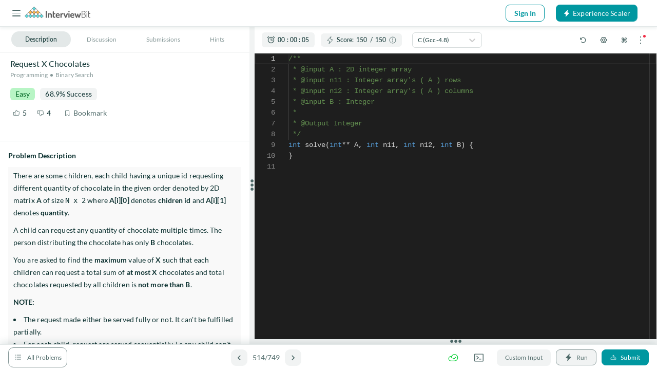

--- FILE ---
content_type: text/html; charset=utf-8
request_url: https://www.interviewbit.com/problems/request-x-chocolates/
body_size: 110774
content:
<!DOCTYPE html>
<html lang="en">
<head>

  <meta charset="utf-8">
  <meta http-equiv="X-UA-Compatible" content="IE=edge">
  <meta name="viewport" content="width=device-width, initial-scale=1.0, maximum-scale=1.0, user-scalable=no">
  <meta name="author" content="InterviewBit">
  
  
    <title>Request X Chocolates | InterviewBit</title>
  <meta name="description" content="Request X Chocolates - Problem Description There are some children, each child having a unique id requesting different quantity of chocolate in the given order denoted by 2D matrix A of size N x 2 where A[i][0] denotes chidren id and A[i][1] denotes quantity. A child can request any quantity of chocolate multiple times. The person distributing the chocolate has only B chocolates. You are asked to find the maximum value of X such that each children can request a total sum of at most X chocolates and total chocolates requested by all children is not more than B. NOTE: * The request made either be served fully or not. It can&#39;t be fulfilled partially. * For each child, request are served sequentially, i.e any child can&#39;t make a new request before completing the previous request. * For each child, the total sum of chocolate he/she recieved should not be greater than X. Problem Constraints 1 &lt;= N &lt;= 105 1 &lt;= A[i][0], A[i][1], B &lt;= 109 B &lt; Sum of all requested quantity Input Format First argument is a 2d array A of size N x 2 denoting that A[i][0] child is requesting A[i][1] quantity of chocolate. Second argument is an integer B denoting the total quantity of chocolates. Output Format Return an integer denoting the maximum value of X. Example Input Input 1: A = [ [1, 2] [2, 1] [1, 4] [2, 9] [1, 1] [3, 2] ] B = 6 Input 2: A = [ [10, 2] [10, 5] [4, 4] [4, 1] ] B = 1 Example Output Output 1: 5 Output 2: 1 Example Explanation Explanation 1: Each children can get at most 5 chocolates such that the total sum of chocolates recieved is less than 6. Child with id 1: will get 2 chocolates in first request. Any other request will not be fulfilled. Child with id 2: will get 1 chocolate in first request. Any other request will not be fulfilled. Child with id 3: will get 2 choclates in first request. Total chocolate = 5 which is less than 6. NOTE: We can&#39;t increase the value of X to 6. Second request of child 1 will get fulfilled at total chocolates will be greater than 6. Explanation 2: The maximum value of X is 1." data-react-helmet="true">
  <meta property="og:url" content="https://www.interviewbit.com/problems/request-x-chocolates/" data-react-helmet="true">
  <meta property="og:description" content="Request X Chocolates - Problem Description There are some children, each child having a unique id requesting different quantity of chocolate in the given order denoted by 2D matrix A of size N x 2 where A[i][0] denotes chidren id and A[i][1] denotes quantity. A child can request any quantity of chocolate multiple times. The person distributing the chocolate has only B chocolates. You are asked to find the maximum value of X such that each children can request a total sum of at most X chocolates and total chocolates requested by all children is not more than B. NOTE: * The request made either be served fully or not. It can&#39;t be fulfilled partially. * For each child, request are served sequentially, i.e any child can&#39;t make a new request before completing the previous request. * For each child, the total sum of chocolate he/she recieved should not be greater than X. Problem Constraints 1 &lt;= N &lt;= 105 1 &lt;= A[i][0], A[i][1], B &lt;= 109 B &lt; Sum of all requested quantity Input Format First argument is a 2d array A of size N x 2 denoting that A[i][0] child is requesting A[i][1] quantity of chocolate. Second argument is an integer B denoting the total quantity of chocolates. Output Format Return an integer denoting the maximum value of X. Example Input Input 1: A = [ [1, 2] [2, 1] [1, 4] [2, 9] [1, 1] [3, 2] ] B = 6 Input 2: A = [ [10, 2] [10, 5] [4, 4] [4, 1] ] B = 1 Example Output Output 1: 5 Output 2: 1 Example Explanation Explanation 1: Each children can get at most 5 chocolates such that the total sum of chocolates recieved is less than 6. Child with id 1: will get 2 chocolates in first request. Any other request will not be fulfilled. Child with id 2: will get 1 chocolate in first request. Any other request will not be fulfilled. Child with id 3: will get 2 choclates in first request. Total chocolate = 5 which is less than 6. NOTE: We can&#39;t increase the value of X to 6. Second request of child 1 will get fulfilled at total chocolates will be greater than 6. Explanation 2: The maximum value of X is 1." data-react-helmet="true">
  <meta property="og:title" content="Request X Chocolates - InterviewBit" data-react-helmet="true">
  <meta name="twitter:description" content="Request X Chocolates - Problem Description There are some children, each child having a unique id requesting different quantity of chocolate in the given order denoted by 2D matrix A of size N x 2 where A[i][0] denotes chidren id and A[i][1] denotes quantity. A child can request any quantity of chocolate multiple times. The person distributing the chocolate has only B chocolates. You are asked to find the maximum value of X such that each children can request a total sum of at most X chocolates and total chocolates requested by all children is not more than B. NOTE: * The request made either be served fully or not. It can&#39;t be fulfilled partially. * For each child, request are served sequentially, i.e any child can&#39;t make a new request before completing the previous request. * For each child, the total sum of chocolate he/she recieved should not be greater than X. Problem Constraints 1 &lt;= N &lt;= 105 1 &lt;= A[i][0], A[i][1], B &lt;= 109 B &lt; Sum of all requested quantity Input Format First argument is a 2d array A of size N x 2 denoting that A[i][0] child is requesting A[i][1] quantity of chocolate. Second argument is an integer B denoting the total quantity of chocolates. Output Format Return an integer denoting the maximum value of X. Example Input Input 1: A = [ [1, 2] [2, 1] [1, 4] [2, 9] [1, 1] [3, 2] ] B = 6 Input 2: A = [ [10, 2] [10, 5] [4, 4] [4, 1] ] B = 1 Example Output Output 1: 5 Output 2: 1 Example Explanation Explanation 1: Each children can get at most 5 chocolates such that the total sum of chocolates recieved is less than 6. Child with id 1: will get 2 chocolates in first request. Any other request will not be fulfilled. Child with id 2: will get 1 chocolate in first request. Any other request will not be fulfilled. Child with id 3: will get 2 choclates in first request. Total chocolate = 5 which is less than 6. NOTE: We can&#39;t increase the value of X to 6. Second request of child 1 will get fulfilled at total chocolates will be greater than 6. Explanation 2: The maximum value of X is 1." data-react-helmet="true">
  <meta property="twitter:title" content="Request X Chocolates - InterviewBit" data-react-helmet="true">
  <link rel="canonical" href="https://www.interviewbit.com/problems/request-x-chocolates/" data-react-helmet="true">

  <meta property="og:image" content="http://ibassets.s3.amazonaws.com/static-assets/ib-logo-square.png" data-react-helmet="true">
  <meta property="og:site_name" content="InterviewBit" data-react-helmet="true">

  
<meta name="env-name" data-id="interviewbit" />
  <link rel="icon" type="image/png" href="https://assets.interviewbit.com/assets/ibpp/favicon-fcc4f9cdd2e768e1a9c0b884239242138fd250486c634d791103a152eee669a1.ico.gz">
  <meta property="fb:app_id" content="314158428787536" />

      <link rel="stylesheet" media="screen" href="https://assets.interviewbit.com/packs/css/frontend/base.906e3d.css" />
    <link rel="stylesheet" media="screen" href="https://assets.interviewbit.com/packs/css/frontend/ib_admin~fro~f2704cda.5bfb1f.css" />
<link rel="stylesheet" media="screen" href="https://assets.interviewbit.com/packs/css/frontend/ibpp/onboarding.e4f2ec.css" />
      <link rel="stylesheet" media="screen" href="https://assets.interviewbit.com/packs/css/frontend/styles.24c24f.css" />

    <link rel="stylesheet" media="screen" href="https://assets.interviewbit.com/packs/css/vendors~frontend/asse~dea72467.c652af.css" />
<link rel="stylesheet" media="screen" href="https://assets.interviewbit.com/packs/css/frontend/assessments~~38072d30.6c3adf.css" />
<link rel="stylesheet" media="screen" href="https://assets.interviewbit.com/packs/css/frontend/assessments~~6eb80a90.fd81b3.css" />
<link rel="stylesheet" media="screen" href="https://assets.interviewbit.com/packs/css/frontend/interviewbit~f39dc3cb.dd68db.css" />
<link rel="stylesheet" media="screen" href="https://assets.interviewbit.com/packs/css/frontend/interviewbit~index.71e404.css" />
<link rel="stylesheet" media="screen" href="https://assets.interviewbit.com/packs/css/frontend/interviewbit.037ea8.css" />






  <meta name="csrf-param" content="authenticity_token" />
<meta name="csrf-token" content="kSVi9oUp7RCsiij+vABqKODbm6o++M4atwkhwjQEjVBjeFId6C/eKxx0eBZdYfa+YZ2AtLmrd6XnL+iHPJfyhA==" />
    <script>
  var domain = 'interviewbit.com';
  if (domain.indexOf('www.') !== 0) {
    domain = 'www.' + domain;
  }

  if (0 === document.location.href.indexOf("https://")) {
    domain = "https://" + domain + "/";
    if (0 !== document.location.href.indexOf(domain)) {
      var newLocation = document.location.href.replace(/https:\/\/[^\/]+\//, domain);

      if (newLocation !== document.location.href) {
        document.location.replace(newLocation);
      }
    }
  } else {
    domain = "http://" + domain + "/";
    if (0 != document.location.href.indexOf(domain)) {
      var newLocation = document.location.href.replace(/http:\/\/[^\/]+\//, domain);

      if(newLocation !== document.location.href) {
        document.location.replace(newLocation);
      }
    }
  }
  </script>

  <script>
  window.ENV_VARS = {
    mode: "production",
    application: JSON.parse('{"env_id":"interviewbit","env_site_name":"InterviewBit","env_site_nick":"InterviewBit","env_domain":"interviewbit.com","env_base_url":"https://www.interviewbit.com","env_from_mailer":"info@interviewbit.com","env_reply_to_mailer":"info@interviewbit.com","env_support_mailer":"support@interviewbit.com","env_hello_mailer":"hello@interviewbit.com","env_calendar_organiser":"info@interviewbit.com","env_webpush_manifest":"/gcm-manifest-ib.json"}'),
    config: JSON.parse('{"speed_test_enabled":true,"seasonal_theme_mode":"none"}'),
    request_source: "web"
  };
</script>

    <script>
    const timeout = setTimeout(() => {
      var _ge = new CustomEvent('initializedGTM', { bubbles: true });
      document.dispatchEvent(_ge);
    }, 15000);
    window.addEventListener('load', function() {
      var isGTMLoaded = false
      function loadGTM() {

        if(!isGTMLoaded) {

          isGTMLoaded = true;

          (function(w,d,s,l,i){w[l]=w[l]||[];w[l].push({'gtm.start':
          new Date().getTime(),event:'gtm.js'});var f=d.getElementsByTagName(s)[0],
          j=d.createElement(s),dl=l!='dataLayer'?'&l='+l:'';j.defer=true;j.src=
          'https://www.googletagmanager.com/gtm.js?id='+i+dl;

          j.addEventListener('load', function() {
            var _ge = new CustomEvent('initializedGTM', { bubbles: true });
            d.dispatchEvent(_ge);
          });
          f.parentNode.insertBefore(j,f);
          })(window,document,'script','dataLayer',"GTM-NMKZTRG");

          (function(a,s,y,n,c,h,i,d,e){s.className+=' '+y;h.start=1*new Date;
          h.end=i=function(){s.className=s.className.replace(RegExp(' ?'+y),'')};
          (a[n]=a[n]||[]).hide=h;setTimeout(function(){i();h.end=null},c);h.timeout=c;
          })(window,document.documentElement,'async-hide','dataLayer',4000,
          {"GTM-NMKZTRG":true});

          window.removeEventListener('mousemove',loadGTM);
          window.removeEventListener('click',loadGTM);
          window.removeEventListener('scroll',loadGTM);
          window.removeEventListener('touchstart',loadGTM);
          window.removeEventListener('bypass_gtm_optimisation', loadGTM);
          clearTimeout(timeout);
        }
      }
      window.addEventListener('mousemove',loadGTM);
      window.addEventListener('click',loadGTM);
      window.addEventListener('scroll',loadGTM);
      window.addEventListener('touchstart',loadGTM);
      window.addEventListener('bypass_gtm_optimisation', loadGTM);
    })
  </script>

<script>
  var gtmServerEvents = [];

  var freeMentee = false;
  window.GTMData = (function () {
      var userType = "";
      
      return {
        isFreeProductUser: "",
        gtmDataLayerVariables: [],
        company: "interviewbit".toLowerCase(),
        isLoggedIn: false,
        email: "",
        userId: "",
        region: "usa",
        ugEnrolled: "",
        isNewUser: false,
        cuIsUgStudent: "",
        cuTwelfthGradYear: "",
        phoneNumber: "",
        whatsappConsent: false,
        userType,
        freeMentee: userType && userType.includes('mentee') ? freeMentee : undefined,
        gtmServerEvents,
      };
    })();
</script>

  

  

  <script src="https://assets.interviewbit.com/packs/js/frontend/tracking/gtm.f5a499.js"></script>

 

  

  

  <script src="https://assets.interviewbit.com/packs/js/frontend/tracking/navigation.346e90.js"></script>

</head>
<body>
  


  


<script>
  window.__INTERVIEWBIT__ = {
    ...window.__INTERVIEWBIT__,
    authProviderUrls: {
      facebook: "/users/auth/facebook/",
      linkedin: "/users/auth/linkedin/",
      github: "/users/auth/github/",
      google: "/users/auth/google_oauth2/",
      sitekey: "6Lf3ngcTAAAAAAc199lejBXaJ5ZQbLp6MXHoRgWj"
    },
    user: {"whatsapp_consent":null,"userId":null,"streak":null,"graduation_year":null,"moonshot":{},"name":null,"email":null,"coins":null,"score":null,"username":null,"university":null,"orgname":null,"job_title":null,"is_tnc_accepted":null,"oauth_tracking_token":null,"country_code":null,"phone_number":null,"notification":null,"phone_verified":false,"email_verified":null,"practice_nux_tour_stat":false,"problem_nux_tour_stat":false,"problem_notes_nux_tour_stat":false,"study_plan_nux_tour_stat":false,"progress":{"total":956,"solved":null,"opened":null}},
    flash_messages: [],
    notifications: {
      isFresh: false,
    },
    masterclass_concern_data: {"success":true,"message":{"data":{"id":"4021","type":"event","attributes":{"acl":"open_to_all","end_time":"2026-01-24T14:00:00.000Z","event_type":"company","id":4021,"meeting_platform":"drona","priority":100,"program":"software_development","slug":"become-a-maang-engineer-2b","start_time":"2026-01-24T11:30:00.000Z","status":"published","title":"Become a MAANG Engineer","instructor_name":"Anshuman Singh","image_url":null,"mobile_image_url":null,"media_url":null,"og_image_url":null,"all_social_profiles":[{"id":55889,"social_type":"whatsapp","name":"whatsapp","link":"https://bit.ly/4qX51cF","owner_type":"Company","owner_id":137,"created_at":"2026-01-13T16:50:27.000Z","updated_at":"2026-01-13T16:50:27.000Z"}],"attendance_threshold":2,"active_payment_plan":null,"certificate_enabled?":true,"certificates_uploaded?":false,"completed?":false,"join_button_label":"Join Masterclass","join_link":"https://www.scaler.com/event/become-a-maang-engineer-2b/meeting","otp_required?":true,"company?":true,"university?":false,"employer_connect?":false,"free_course?":false,"generic?":false,"mentors_only?":false,"mentees_only?":false,"custom_data":{"qr_image":"https://d2beiqkhq929f0.cloudfront.net/public_assets/assets/000/052/730/original/event-qr-2194.svg?1696619580","min_grad_year":0,"max_grad_year":2024,"min_experience":0,"feedback_form_link":"https://forms.gle/t7kviXyN1B5AN1p68","lectures":"","free_course_super_batch":"","event_group_slug":"","certificate_template":1,"certificate_disabled":false,"join_button_label":"Join Masterclass","meeting_link":null,"recording_access_allowed":false,"drona_platform":"events_meeting_app","instructors":[{"name":"Anshuman Singh","position":"Co-Founder","linkedin_profile":" https://www.linkedin.com/in/anshumansingh26/","experience":"189","orgname":"Scaler","media_url":"https://d2beiqkhq929f0.cloudfront.net/public_assets/assets/000/041/246/original/INV1f4j.png?1690898802","ex":false,"details":"Co-founder, Scaler \nEx-Tech Lead, Facebook Messenger\nWorked with Mark Zuckerberg and led the team that built Facebook Messenger\nWas responsible for setting up Facebook’s office outside the US\nIs a star coder who represented India in the ICPC world finals twice"}],"sections":[{"content":"\u003cpre style=\"font-size: 15px; margin-top: 0px; margin-bottom: 10px; padding: 9.5px; border: 1px solid rgb(245, 245, 245); -webkit-font-smoothing: subpixel-antialiased; text-rendering: optimizelegibility; vertical-align: baseline; overflow: auto; line-height: 1.42857; word-break: break-word; overflow-wrap: break-word; color: #333333; background-color: #f3fafe; border-radius: 4px; letter-spacing: 1px;\"\u003e\u003cspan style=\"margin: 0px; padding: 0px; border: 0px; font-family: 'Source Sans Pro'; -webkit-font-smoothing: subpixel-antialiased; text-rendering: optimizelegibility; font-size: 24px; vertical-align: baseline; color: #085294; font-weight: bold; white-space: pre-wrap;\"\u003eAbout this Masterclass\u003c/span\u003e\u003c/pre\u003e\n\u003cp dir=\"ltr\"\u003eIn this masterclass, you\u0026rsquo;ll learn the MAANG hiring process, the key skills you need to ace it, and the exact resources to prepare for it. You\u0026rsquo;ll also discover how candidates from QA, support, and service-based roles have successfully switched to MAANG-level SDE positions.\u003cbr\u003e\u003cbr\u003eJoin \u003cstrong\u003eAnshuman Singh\u003c/strong\u003e, Ex-Tech Lead at \u003cstrong\u003eFacebook and Scaler co-founder\u003c/strong\u003e, on \u003cstrong\u003eSaturday\u003c/strong\u003e, \u003cstrong\u003e24th January\u003c/strong\u003e, at \u003cstrong\u003e5:00 PM \u003c/strong\u003efor a step-by-step breakdown of how to land your dream job at MAANG.\u003cbr\u003e\u003cbr\u003eRegister now and take the first step toward your MAANG journey!\u003c/p\u003e\n\u003cpre style=\"font-size: 15px; margin-top: 0px; margin-bottom: 10px; padding: 9.5px; border: 1px solid rgb(245, 245, 245); -webkit-font-smoothing: subpixel-antialiased; text-rendering: optimizelegibility; vertical-align: baseline; overflow: auto; line-height: 1.42857; word-break: break-word; overflow-wrap: break-word; color: #333333; background-color: #f3fafe; border-radius: 4px; letter-spacing: 1px;\"\u003e\u003cspan style=\"margin: 0px; padding: 0px; border: 0px; font-family: 'Source Sans Pro'; -webkit-font-smoothing: subpixel-antialiased; text-rendering: optimizelegibility; font-size: 24px; vertical-align: baseline; color: #085294; font-weight: bold; white-space: pre-wrap;\"\u003eWhat you will gain from this Masterclass\u003c/span\u003e\u003c/pre\u003e\n\u003cul\u003e\n\u003cli dir=\"ltr\" role=\"presentation\"\u003eThe hiring process of MAANG companies\u003c/li\u003e\n\u003cli dir=\"ltr\" role=\"presentation\"\u003eExactly How and Where to Prepare from\u003c/li\u003e\n\u003cli dir=\"ltr\" role=\"presentation\"\u003eHow can Scaler help you in achieving your dream role\u003c/li\u003e\n\u003cli dir=\"ltr\" role=\"presentation\"\u003eHow a QA or anyone from Service company can get into MAANG SDE roles\u003cstrong id=\"docs-internal-guid-c0a98214-7fff-46dd-9c20-e78c2bdf23d9\"\u003e\u003c/strong\u003e\u003c/li\u003e\n\u003c/ul\u003e\n\u003cp\u003e\u003cstrong id=\"docs-internal-guid-db7a2d46-7fff-b50a-f8af-fec0d2d30f78\"\u003e\u003c/strong\u003e\u003c/p\u003e\n\u003cp\u003e\u003cstrong id=\"docs-internal-guid-5ade1f81-7fff-f7e1-9291-2b63c05e7576\"\u003e\u003c/strong\u003e\u003c/p\u003e\n\u003cpre style=\"font-size: 15px; margin-top: 0px; margin-bottom: 10px; padding: 9.5px; border: 1px solid rgb(245, 245, 245); -webkit-font-smoothing: subpixel-antialiased; text-rendering: optimizelegibility; vertical-align: baseline; overflow: auto; line-height: 1.42857; word-break: break-word; overflow-wrap: break-word; color: #333333; background-color: #f3fafe; border-radius: 4px; letter-spacing: 1px;\"\u003e\u003cspan style=\"margin: 0px; padding: 0px; border: 0px; font-family: 'Source Sans Pro'; -webkit-font-smoothing: subpixel-antialiased; text-rendering: optimizelegibility; font-size: 24px; vertical-align: baseline; color: #085294; font-weight: bold; white-space: pre-wrap;\"\u003eMeet Anshuman Singh\u003c/span\u003e\u003c/pre\u003e\n\u003cul\u003e\n\u003cli dir=\"ltr\" role=\"presentation\"\u003eCo-founder, Scaler\u0026nbsp;\u003c/li\u003e\n\u003cli dir=\"ltr\" role=\"presentation\"\u003eWorked with Mark Zuckerberg \u0026amp; led the team that built Facebook Messenger\u003c/li\u003e\n\u003cli dir=\"ltr\" role=\"presentation\"\u003eWas responsible for setting up Facebook\u0026rsquo;s office outside the US\u003c/li\u003e\n\u003cli dir=\"ltr\" role=\"presentation\"\u003eEx-tech team lead, Facebook\u003c/li\u003e\n\u003cli dir=\"ltr\" role=\"presentation\"\u003eStar coder who represented India in the ICPC world finals twice\u003c/li\u003e\n\u003c/ul\u003e\n\u003cp style=\"letter-spacing: 0.1px;\"\u003e\u003cspan style=\"color: #000000; font-family: Arial; font-size: 11pt; white-space: pre-wrap; letter-spacing: 0.01rem;\"\u003e\u003cstrong\u003eCertificates:\u0026nbsp;\u003c/strong\u003e\u003c/span\u003e\u003cspan style=\"color: #000000; font-family: Arial; font-size: 11pt; white-space: pre-wrap; letter-spacing: 0.01rem;\"\u003eAll attendees get certificates from Scaler Academy! Please be careful while entering your details while registering, since they will go on your certificates.\u003c/span\u003e\u003c/p\u003e\n\u003cpre style=\"font-size: 15px; margin-top: 0px; margin-bottom: 10px; padding-top: 9.5px; padding-right: 9.5px; padding-bottom: 9.5px; border: 1px solid rgb(245, 245, 245); -webkit-font-smoothing: subpixel-antialiased; text-rendering: optimizelegibility; vertical-align: baseline; overflow: auto; line-height: 1.42857; word-break: break-word; overflow-wrap: break-word; color: #333333; background-color: #f3fafe; border-radius: 4px; letter-spacing: 1px;\"\u003e\u003cspan style=\"margin: 0px; padding: 0px; border: 0px; font-family: 'Source Sans Pro'; -webkit-font-smoothing: subpixel-antialiased; text-rendering: optimizelegibility; font-size: 24px; vertical-align: baseline; color: #085294; font-weight: bold; white-space: pre-wrap;\"\u003eThis Masterclass is for\u003c/span\u003e\u003c/pre\u003e\n\u003cdiv class=\"row\" style=\"letter-spacing: 0.1px; align-items: center; justify-content: center; margin: 2.5rem 0px;\"\u003e\n\u003cdiv style=\"display: flex; margin: 1.5rem 0px;\"\u003e\n\u003cdiv class=\"\" style=\"display: flex; align-items: center; flex: 1 0 0px; margin: 0px 1rem;\"\u003e\u003cimg class=\"lazy-elem\" style=\"width: 6rem;\" data-src=\"https://d2beiqkhq929f0.cloudfront.net/public_assets/assets/000/025/661/original/mc_for_1.webp?1676371296\"\u003e\u003cspan class=\"m-l-10\"\u003eSDEs looking to upskill\u003c/span\u003e\u003c/div\u003e\n\u003cdiv class=\"\" style=\"display: flex; align-items: center; flex: 1 0 0px; margin: 0px 1rem;\"\u003e\u003cimg class=\"lazy-elem\" style=\"width: 6rem;\" data-src=\"https://d2beiqkhq929f0.cloudfront.net/public_assets/assets/000/025/662/original/mc_for_2.webp?1676371311\"\u003e\u003cspan class=\"m-l-10\"\u003eSDEs wanting to change from Service to Product Companies\u003c/span\u003e\u003c/div\u003e\n\u003c/div\u003e\n\u003c/div\u003e\n\u003cpre style=\"font-size: 15px; margin-top: 0px; margin-bottom: 10px; padding-top: 9.5px; padding-right: 9.5px; padding-bottom: 9.5px; border: 1px solid rgb(245, 245, 245); -webkit-font-smoothing: subpixel-antialiased; text-rendering: optimizelegibility; vertical-align: baseline; overflow: auto; line-height: 1.42857; word-break: break-word; overflow-wrap: break-word; color: #333333; background-color: #f3fafe; border-radius: 4px; letter-spacing: 1px;\"\u003e\u003cspan style=\"margin: 0px; padding: 0px; border: 0px; font-family: 'Source Sans Pro'; -webkit-font-smoothing: subpixel-antialiased; text-rendering: optimizelegibility; font-size: 24px; vertical-align: baseline; color: #085294; font-weight: bold; white-space: pre-wrap;\"\u003eWhat our Learners have to say\u003c/span\u003e\u003c/pre\u003e\n\u003cdiv\u003e\n\u003cdiv class=\"row\" style=\"letter-spacing: 0.1px; align-items: center; justify-content: center; margin: 2.5rem 0px;\"\u003e\n\u003cdiv class=\"row\"\u003e\n\u003cdiv class=\"col-md-4\"\u003e\u003ca target=\"_blank\" rel=\"noopener\"\u003e\u003cimg class=\"lazy-elem\" data-src=\"https://d2beiqkhq929f0.cloudfront.net/public_assets/assets/000/025/669/original/mc_test_1.webp?1676372580\"\u003e\u003c/a\u003e\u003c/div\u003e\n\u003cdiv class=\"col-md-4\"\u003e\u003ca target=\"_blank\" rel=\"noopener\"\u003e\u003cimg class=\"lazy-elem\" data-src=\"https://d2beiqkhq929f0.cloudfront.net/public_assets/assets/000/025/686/original/mc_test_2.webp?1676375960\"\u003e\u003c/a\u003e\u003c/div\u003e\n\u003cdiv class=\"col-md-4\"\u003e\u003ca target=\"_blank\" rel=\"noopener\"\u003e\u003cimg class=\"lazy-elem\" data-src=\"https://d2beiqkhq929f0.cloudfront.net/public_assets/assets/000/025/670/original/mc_test_3.webp?1676372595\"\u003e\u003c/a\u003e\u003c/div\u003e\n\u003c/div\u003e\n\u003c/div\u003e\n\u003c/div\u003e\n\u003cp\u003e\u003cimg src=\"[data-uri]\"\u003e\u003c/p\u003e\n\u003cdiv\u003e\u003cspan id=\"docs-internal-guid-a6eae523-7fff-796e-d257-0ac57118eeb6\"\u003e\u003c/span\u003e\u003c/div\u003e\n\u003cp\u003e\u003cspan id=\"docs-internal-guid-c217af69-7fff-b7b9-12ea-41097fae1cc0\" style=\"letter-spacing: 0.1px;\"\u003e\u003c/span\u003e\u003c/p\u003e\n\u003cpre style=\"margin-top: 0px; margin-bottom: 10px; padding: 9.5px; border: 1px solid rgb(245, 245, 245); -webkit-font-smoothing: subpixel-antialiased; text-rendering: optimizelegibility; font-size: 15px; vertical-align: baseline; overflow: auto; line-height: 1.42857; word-break: break-word; overflow-wrap: break-word; color: #333333; background-color: #f3fafe; border-radius: 4px; letter-spacing: 1px;\"\u003e\u003cspan style=\"margin: 0px; padding: 0px; border: 0px; font-family: 'Source Sans Pro'; -webkit-font-smoothing: subpixel-antialiased; text-rendering: optimizelegibility; font-size: 24px; vertical-align: baseline; color: #085294; font-weight: bold; white-space: pre-wrap;\"\u003eAbout Scaler Academy\u003cbr\u003e\u003c/span\u003e\u003c/pre\u003e\n\u003cdiv class=\"row\" style=\"align-items: center; justify-content: center; margin: 2.5rem 0px;\"\u003e\n\u003cdiv class=\"row\"\u003e\n\u003cdiv class=\"col-md-12\" style=\"margin: auto;\"\u003e\n\u003cp dir=\"ltr\"\u003eMany aspirants (like us!) who enter software engineering are exposed to conventional teaching methods and are taught to \u0026lsquo;cram\u0026rsquo; content. This creates a gap in their Computer Science learning, makes them underconfident, and prevents them from accelerating in their career. Enter Scaler Academy!\u003c/p\u003e\n\u003cp dir=\"ltr\"\u003eScaler Academy is a tailor-made program, by the industry, for the industry. It is to help master the foundations of Computer Science (Data Structure Algorithms \u0026amp; System Design) and take their career to the next level, via:\u003c/p\u003e\n\u003cul\u003e\n\u003cli\u003e\u003cstrong id=\"docs-internal-guid-fb82a3e8-7fff-446b-3771-d78fd29f3407\"\u003e\u003c/strong\u003eA\u0026nbsp;\u003cstrong\u003eStructured, Guided\u003c/strong\u003e and \u003cstrong\u003eIndustry-Vetted curriculum\u003c/strong\u003e\u003c/li\u003e\n\u003cli\u003e\u003cstrong\u003eLive Classes\u003c/strong\u003e by \u003cstrong\u003eExperts\u003c/strong\u003e who have been there, done that\u003c/li\u003e\n\u003cli\u003e\u003cstrong\u003eGuided 1:1 Mentorship\u003c/strong\u003e from Industry Veterans\u003c/li\u003e\n\u003cli\u003e\u003cstrong\u003eHyper-personalised learning experience\u003c/strong\u003e through real-life projects\u003c/li\u003e\n\u003cli\u003eDedicated \u003cstrong\u003eCareer Support, Placement Assistance \u0026amp; 900 Employer Partners\u003c/strong\u003e\u003c/li\u003e\n\u003cli\u003eAspirational peer group of \u003cstrong\u003e30K+ Scaler Students\u003c/strong\u003e \u0026amp; Alumni\u003c/li\u003e\n\u003cli\u003eWe've introduced \u003cstrong\u003e2 Electives\u003c/strong\u003e - Advanced DSA Data Structure Algorithms for Competitive Programming, and Product Management to help you further accelerate your tech career. These will be taught at the end of the course, and are entirely optional. However, they provide\u0026nbsp;deep insight into crucial topics, so we strongly advise you to opt for them!\u003c/li\u003e\n\u003cli\u003eNEW! You can now get a sense of our core offering for free. Experience everything that the Academy offers and take the leap to your dream company. Attend a Free Class, watch Recorded content from our experts, attempt practice problems and block a mentor from top tech companies to get structured guidance\u003c/li\u003e\n\u003c/ul\u003e\n\u003cp\u003eThe \u003cstrong\u003ecurriculum is designed to make you a solid engineer\u003c/strong\u003e by preparing you for the toughest challenges you may face as you make headway in your career.\u003c/p\u003e\n\u003c/div\u003e\n\u003c/div\u003e\n\u003c/div\u003e\n\u003cdiv class=\"row\" style=\"align-items: center; justify-content: center; margin: 2.5rem 0px;\"\u003e\n\u003cdiv class=\"row\"\u003e\n\u003cdiv class=\"col-md-12\" style=\"margin: auto;\"\u003e\u003cstrong id=\"docs-internal-guid-a4234a4e-7fff-6d49-1ff2-89a580c1c1c9\"\u003e\u003c/strong\u003e\u003c/div\u003e\n\u003c/div\u003e\n\u003c/div\u003e"}],"thank_you_page_videos":[],"day_wise_details":[],"timeline":[],"faqs":[],"learning_outcomes":[],"takeaways":["The hiring process of Top Giants","Exactly How and Where to Prepare from","How can Scaler help you in achieving your dream role","How a QA or anyone from a Service company can get into Sr. SDE roles"],"about":["In this masterclass, you’ll learn the MAANG hiring process, the key skills you need to crack it, and the exact resources to prepare for it. You’ll also discover how candidates from QA, support, and service-based roles have successfully switched to MAANG-level SDE positions.","Join Anshuman Singh, Ex-Tech Lead at Facebook and Scaler co-founder, on Saturday, 24th January, at 5:00 PM for a step-by-step breakdown of how to land your dream job at MAANG.","Register now and take the first step toward your MAANG journey"],"overview":[],"eligibility":["SDEs aiming for top tech product companies","SDEs looking to upskill"],"media_url":"https://d2beiqkhq929f0.cloudfront.net/public_assets/assets/000/032/909/original/07_05_2023_-_Roadmap_to_a_remote_SDE_Jobs_by_Anshuman_Singh_%281%29.png?1682599357","media_height":"128","media_width":"326","banner_video":"https://d2beiqkhq929f0.cloudfront.net/public_assets/assets/000/051/123/original/Thumbnail_video_%284%29.mp4?1695828546","banner_thumbnail":"https://d2beiqkhq929f0.cloudfront.net/public_assets/assets/000/051/121/original/Thumbnail_MobileApp_%284%29.webp?1695828462","image":"https://d2beiqkhq929f0.cloudfront.net/public_assets/assets/000/174/910/original/Lp_banner_%2814%29.webp?1768470175","mobile_image":"https://d2beiqkhq929f0.cloudfront.net/public_assets/assets/000/174/911/original/v1__%282%29.webp?1768470187","og_image":"https://d2beiqkhq929f0.cloudfront.net/public_assets/assets/000/174/912/original/Lp_banner_%2814%29.webp?1768470206","custom_banner":"https://d2beiqkhq929f0.cloudfront.net/public_assets/assets/000/121/959/original/Events_Anshuman_Singh.webp?1745405536","enable_thank_you_page":true,"thank_you_banner":"https://d2beiqkhq929f0.cloudfront.net/public_assets/assets/000/174/913/original/TY_%2839%29.webp?1768470222","thank_you_top_banner":"https://d2beiqkhq929f0.cloudfront.net/public_assets/assets/000/051/129/original/Desktop_WA_%284%29.webp?1695829052","thank_you_top_mobile_banner":"https://d2beiqkhq929f0.cloudfront.net/public_assets/assets/000/051/130/original/Mobile_WA_%284%29.webp?1695829059","thank_you_top_banner_link":"https://bit.ly/4qX51cF"},"form_first?":true,"regular?":false,"free_product?":false,"scaler_community?":false,"forever?":false,"recurring_masterclass?":false,"webinar?":false,"request_callback?":false,"legacy_certificate?":false,"offline?":false,"payment_type":"non_paid","paid?":false,"non_paid?":true,"registered_for_event?":false,"registrations_closed?":false,"show_thank_you_page?":false,"software_development?":true,"data_science?":false,"school_of_tech?":false,"school_of_business?":false,"region_label":"IN","registration_count":1713,"registration_date":null,"social_profiles":["https://bit.ly/4qX51cF"],"supported_regions":["IN"]},"relationships":{"interviewbit_forms":{"data":[{"id":"8500982","type":"interviewbit_form"},{"id":"8500983","type":"interviewbit_form"},{"id":"8500984","type":"interviewbit_form"},{"id":"8500985","type":"interviewbit_form"}]},"social_profiles":{"data":[{"id":"55889","type":"social_profile"}]},"supported_regions":{"data":[{"id":"1","type":"supported_region"}]}}},"included":[{"id":"8500982","type":"interviewbit_form","attributes":{"id":8500982,"title":"I want to know about...","description":"I want to know about...","form_type":"radio","order":null,"required":true,"item_type":"Event","item_id":4021,"category":null,"linked_attribute":null,"linked_class":null,"meta":[{"option_text":"What companies and roles suit me","text_on_select":false},{"option_text":"Experiences of people like me","text_on_select":false},{"option_text":"Scaler program in detail","text_on_select":false},{"option_text":"How exactly can I enroll / pay?","text_on_select":false},{"option_text":"Nothing, just interested in the event","text_on_select":false}]}},{"id":"8500983","type":"interviewbit_form","attributes":{"id":8500983,"title":"Company","description":"Where do you work currently?","form_type":"async_dropdown","order":null,"required":true,"item_type":"Event","item_id":4021,"category":null,"linked_attribute":null,"linked_class":null,"meta":{"options_url":"/get-companies"}}},{"id":"8500984","type":"interviewbit_form","attributes":{"id":8500984,"title":"College","description":"Where did you study?","form_type":"async_dropdown","order":null,"required":true,"item_type":"Event","item_id":4021,"category":null,"linked_attribute":null,"linked_class":null,"meta":{"options_url":"/get-universities"}}},{"id":"8500985","type":"interviewbit_form","attributes":{"id":8500985,"title":"Domain","description":"Your domain/role","form_type":"dropdown","order":null,"required":true,"item_type":"Event","item_id":4021,"category":null,"linked_attribute":null,"linked_class":null,"meta":{"number_of_options":19,"options":[{"value":0,"title":"Android Developer"},{"value":1,"title":"Backend"},{"value":2,"title":"Business Intelligence Analyst"},{"value":3,"title":"Cloud Engineer"},{"value":4,"title":"Cyber Security"},{"value":5,"title":"Data Engineer"},{"value":6,"title":"Data Science"},{"value":7,"title":"Embedded Software Engineer"},{"value":8,"title":"Engineering Manager - Any Domain"},{"value":9,"title":"Frontend"},{"value":10,"title":"Full Stack"},{"value":11,"title":"IOS Developer"},{"value":12,"title":"Machine Learning / AI"},{"value":13,"title":"No Coding Experience"},{"value":14,"title":"Other"},{"value":15,"title":"Product Manager (Tech)"},{"value":16,"title":"SRE / DevOps"},{"value":17,"title":"Technical Program Manager"},{"value":18,"title":"Test Engineer / SDET / QE"}]}}},{"id":"55889","type":"social_profile","attributes":{"id":55889,"social_type":"whatsapp","name":"whatsapp","link":"https://bit.ly/4qX51cF","owner_type":"Company","owner_id":137}},{"id":"1","type":"supported_region","attributes":{"id":1,"name":"India","region_label":"IN","time_zone":"Asia/Calcutta"}}]},"data":{"id":"4021","type":"event","attributes":{"acl":"open_to_all","end_time":"2026-01-24T14:00:00.000Z","event_type":"company","id":4021,"meeting_platform":"drona","priority":100,"program":"software_development","slug":"become-a-maang-engineer-2b","start_time":"2026-01-24T11:30:00.000Z","status":"published","title":"Become a MAANG Engineer","instructor_name":"Anshuman Singh","image_url":null,"mobile_image_url":null,"media_url":null,"og_image_url":null,"all_social_profiles":[{"id":55889,"social_type":"whatsapp","name":"whatsapp","link":"https://bit.ly/4qX51cF","owner_type":"Company","owner_id":137,"created_at":"2026-01-13T16:50:27.000Z","updated_at":"2026-01-13T16:50:27.000Z"}],"attendance_threshold":2,"active_payment_plan":null,"certificate_enabled?":true,"certificates_uploaded?":false,"completed?":false,"join_button_label":"Join Masterclass","join_link":"https://www.scaler.com/event/become-a-maang-engineer-2b/meeting","otp_required?":true,"company?":true,"university?":false,"employer_connect?":false,"free_course?":false,"generic?":false,"mentors_only?":false,"mentees_only?":false,"custom_data":{"qr_image":"https://d2beiqkhq929f0.cloudfront.net/public_assets/assets/000/052/730/original/event-qr-2194.svg?1696619580","min_grad_year":0,"max_grad_year":2024,"min_experience":0,"feedback_form_link":"https://forms.gle/t7kviXyN1B5AN1p68","lectures":"","free_course_super_batch":"","event_group_slug":"","certificate_template":1,"certificate_disabled":false,"join_button_label":"Join Masterclass","meeting_link":null,"recording_access_allowed":false,"drona_platform":"events_meeting_app","instructors":[{"name":"Anshuman Singh","position":"Co-Founder","linkedin_profile":" https://www.linkedin.com/in/anshumansingh26/","experience":"189","orgname":"Scaler","media_url":"https://d2beiqkhq929f0.cloudfront.net/public_assets/assets/000/041/246/original/INV1f4j.png?1690898802","ex":false,"details":"Co-founder, Scaler \nEx-Tech Lead, Facebook Messenger\nWorked with Mark Zuckerberg and led the team that built Facebook Messenger\nWas responsible for setting up Facebook’s office outside the US\nIs a star coder who represented India in the ICPC world finals twice"}],"sections":[{"content":"\u003cpre style=\"font-size: 15px; margin-top: 0px; margin-bottom: 10px; padding: 9.5px; border: 1px solid rgb(245, 245, 245); -webkit-font-smoothing: subpixel-antialiased; text-rendering: optimizelegibility; vertical-align: baseline; overflow: auto; line-height: 1.42857; word-break: break-word; overflow-wrap: break-word; color: #333333; background-color: #f3fafe; border-radius: 4px; letter-spacing: 1px;\"\u003e\u003cspan style=\"margin: 0px; padding: 0px; border: 0px; font-family: 'Source Sans Pro'; -webkit-font-smoothing: subpixel-antialiased; text-rendering: optimizelegibility; font-size: 24px; vertical-align: baseline; color: #085294; font-weight: bold; white-space: pre-wrap;\"\u003eAbout this Masterclass\u003c/span\u003e\u003c/pre\u003e\n\u003cp dir=\"ltr\"\u003eIn this masterclass, you\u0026rsquo;ll learn the MAANG hiring process, the key skills you need to ace it, and the exact resources to prepare for it. You\u0026rsquo;ll also discover how candidates from QA, support, and service-based roles have successfully switched to MAANG-level SDE positions.\u003cbr\u003e\u003cbr\u003eJoin \u003cstrong\u003eAnshuman Singh\u003c/strong\u003e, Ex-Tech Lead at \u003cstrong\u003eFacebook and Scaler co-founder\u003c/strong\u003e, on \u003cstrong\u003eSaturday\u003c/strong\u003e, \u003cstrong\u003e24th January\u003c/strong\u003e, at \u003cstrong\u003e5:00 PM \u003c/strong\u003efor a step-by-step breakdown of how to land your dream job at MAANG.\u003cbr\u003e\u003cbr\u003eRegister now and take the first step toward your MAANG journey!\u003c/p\u003e\n\u003cpre style=\"font-size: 15px; margin-top: 0px; margin-bottom: 10px; padding: 9.5px; border: 1px solid rgb(245, 245, 245); -webkit-font-smoothing: subpixel-antialiased; text-rendering: optimizelegibility; vertical-align: baseline; overflow: auto; line-height: 1.42857; word-break: break-word; overflow-wrap: break-word; color: #333333; background-color: #f3fafe; border-radius: 4px; letter-spacing: 1px;\"\u003e\u003cspan style=\"margin: 0px; padding: 0px; border: 0px; font-family: 'Source Sans Pro'; -webkit-font-smoothing: subpixel-antialiased; text-rendering: optimizelegibility; font-size: 24px; vertical-align: baseline; color: #085294; font-weight: bold; white-space: pre-wrap;\"\u003eWhat you will gain from this Masterclass\u003c/span\u003e\u003c/pre\u003e\n\u003cul\u003e\n\u003cli dir=\"ltr\" role=\"presentation\"\u003eThe hiring process of MAANG companies\u003c/li\u003e\n\u003cli dir=\"ltr\" role=\"presentation\"\u003eExactly How and Where to Prepare from\u003c/li\u003e\n\u003cli dir=\"ltr\" role=\"presentation\"\u003eHow can Scaler help you in achieving your dream role\u003c/li\u003e\n\u003cli dir=\"ltr\" role=\"presentation\"\u003eHow a QA or anyone from Service company can get into MAANG SDE roles\u003cstrong id=\"docs-internal-guid-c0a98214-7fff-46dd-9c20-e78c2bdf23d9\"\u003e\u003c/strong\u003e\u003c/li\u003e\n\u003c/ul\u003e\n\u003cp\u003e\u003cstrong id=\"docs-internal-guid-db7a2d46-7fff-b50a-f8af-fec0d2d30f78\"\u003e\u003c/strong\u003e\u003c/p\u003e\n\u003cp\u003e\u003cstrong id=\"docs-internal-guid-5ade1f81-7fff-f7e1-9291-2b63c05e7576\"\u003e\u003c/strong\u003e\u003c/p\u003e\n\u003cpre style=\"font-size: 15px; margin-top: 0px; margin-bottom: 10px; padding: 9.5px; border: 1px solid rgb(245, 245, 245); -webkit-font-smoothing: subpixel-antialiased; text-rendering: optimizelegibility; vertical-align: baseline; overflow: auto; line-height: 1.42857; word-break: break-word; overflow-wrap: break-word; color: #333333; background-color: #f3fafe; border-radius: 4px; letter-spacing: 1px;\"\u003e\u003cspan style=\"margin: 0px; padding: 0px; border: 0px; font-family: 'Source Sans Pro'; -webkit-font-smoothing: subpixel-antialiased; text-rendering: optimizelegibility; font-size: 24px; vertical-align: baseline; color: #085294; font-weight: bold; white-space: pre-wrap;\"\u003eMeet Anshuman Singh\u003c/span\u003e\u003c/pre\u003e\n\u003cul\u003e\n\u003cli dir=\"ltr\" role=\"presentation\"\u003eCo-founder, Scaler\u0026nbsp;\u003c/li\u003e\n\u003cli dir=\"ltr\" role=\"presentation\"\u003eWorked with Mark Zuckerberg \u0026amp; led the team that built Facebook Messenger\u003c/li\u003e\n\u003cli dir=\"ltr\" role=\"presentation\"\u003eWas responsible for setting up Facebook\u0026rsquo;s office outside the US\u003c/li\u003e\n\u003cli dir=\"ltr\" role=\"presentation\"\u003eEx-tech team lead, Facebook\u003c/li\u003e\n\u003cli dir=\"ltr\" role=\"presentation\"\u003eStar coder who represented India in the ICPC world finals twice\u003c/li\u003e\n\u003c/ul\u003e\n\u003cp style=\"letter-spacing: 0.1px;\"\u003e\u003cspan style=\"color: #000000; font-family: Arial; font-size: 11pt; white-space: pre-wrap; letter-spacing: 0.01rem;\"\u003e\u003cstrong\u003eCertificates:\u0026nbsp;\u003c/strong\u003e\u003c/span\u003e\u003cspan style=\"color: #000000; font-family: Arial; font-size: 11pt; white-space: pre-wrap; letter-spacing: 0.01rem;\"\u003eAll attendees get certificates from Scaler Academy! Please be careful while entering your details while registering, since they will go on your certificates.\u003c/span\u003e\u003c/p\u003e\n\u003cpre style=\"font-size: 15px; margin-top: 0px; margin-bottom: 10px; padding-top: 9.5px; padding-right: 9.5px; padding-bottom: 9.5px; border: 1px solid rgb(245, 245, 245); -webkit-font-smoothing: subpixel-antialiased; text-rendering: optimizelegibility; vertical-align: baseline; overflow: auto; line-height: 1.42857; word-break: break-word; overflow-wrap: break-word; color: #333333; background-color: #f3fafe; border-radius: 4px; letter-spacing: 1px;\"\u003e\u003cspan style=\"margin: 0px; padding: 0px; border: 0px; font-family: 'Source Sans Pro'; -webkit-font-smoothing: subpixel-antialiased; text-rendering: optimizelegibility; font-size: 24px; vertical-align: baseline; color: #085294; font-weight: bold; white-space: pre-wrap;\"\u003eThis Masterclass is for\u003c/span\u003e\u003c/pre\u003e\n\u003cdiv class=\"row\" style=\"letter-spacing: 0.1px; align-items: center; justify-content: center; margin: 2.5rem 0px;\"\u003e\n\u003cdiv style=\"display: flex; margin: 1.5rem 0px;\"\u003e\n\u003cdiv class=\"\" style=\"display: flex; align-items: center; flex: 1 0 0px; margin: 0px 1rem;\"\u003e\u003cimg class=\"lazy-elem\" style=\"width: 6rem;\" data-src=\"https://d2beiqkhq929f0.cloudfront.net/public_assets/assets/000/025/661/original/mc_for_1.webp?1676371296\"\u003e\u003cspan class=\"m-l-10\"\u003eSDEs looking to upskill\u003c/span\u003e\u003c/div\u003e\n\u003cdiv class=\"\" style=\"display: flex; align-items: center; flex: 1 0 0px; margin: 0px 1rem;\"\u003e\u003cimg class=\"lazy-elem\" style=\"width: 6rem;\" data-src=\"https://d2beiqkhq929f0.cloudfront.net/public_assets/assets/000/025/662/original/mc_for_2.webp?1676371311\"\u003e\u003cspan class=\"m-l-10\"\u003eSDEs wanting to change from Service to Product Companies\u003c/span\u003e\u003c/div\u003e\n\u003c/div\u003e\n\u003c/div\u003e\n\u003cpre style=\"font-size: 15px; margin-top: 0px; margin-bottom: 10px; padding-top: 9.5px; padding-right: 9.5px; padding-bottom: 9.5px; border: 1px solid rgb(245, 245, 245); -webkit-font-smoothing: subpixel-antialiased; text-rendering: optimizelegibility; vertical-align: baseline; overflow: auto; line-height: 1.42857; word-break: break-word; overflow-wrap: break-word; color: #333333; background-color: #f3fafe; border-radius: 4px; letter-spacing: 1px;\"\u003e\u003cspan style=\"margin: 0px; padding: 0px; border: 0px; font-family: 'Source Sans Pro'; -webkit-font-smoothing: subpixel-antialiased; text-rendering: optimizelegibility; font-size: 24px; vertical-align: baseline; color: #085294; font-weight: bold; white-space: pre-wrap;\"\u003eWhat our Learners have to say\u003c/span\u003e\u003c/pre\u003e\n\u003cdiv\u003e\n\u003cdiv class=\"row\" style=\"letter-spacing: 0.1px; align-items: center; justify-content: center; margin: 2.5rem 0px;\"\u003e\n\u003cdiv class=\"row\"\u003e\n\u003cdiv class=\"col-md-4\"\u003e\u003ca target=\"_blank\" rel=\"noopener\"\u003e\u003cimg class=\"lazy-elem\" data-src=\"https://d2beiqkhq929f0.cloudfront.net/public_assets/assets/000/025/669/original/mc_test_1.webp?1676372580\"\u003e\u003c/a\u003e\u003c/div\u003e\n\u003cdiv class=\"col-md-4\"\u003e\u003ca target=\"_blank\" rel=\"noopener\"\u003e\u003cimg class=\"lazy-elem\" data-src=\"https://d2beiqkhq929f0.cloudfront.net/public_assets/assets/000/025/686/original/mc_test_2.webp?1676375960\"\u003e\u003c/a\u003e\u003c/div\u003e\n\u003cdiv class=\"col-md-4\"\u003e\u003ca target=\"_blank\" rel=\"noopener\"\u003e\u003cimg class=\"lazy-elem\" data-src=\"https://d2beiqkhq929f0.cloudfront.net/public_assets/assets/000/025/670/original/mc_test_3.webp?1676372595\"\u003e\u003c/a\u003e\u003c/div\u003e\n\u003c/div\u003e\n\u003c/div\u003e\n\u003c/div\u003e\n\u003cp\u003e\u003cimg src=\"[data-uri]\"\u003e\u003c/p\u003e\n\u003cdiv\u003e\u003cspan id=\"docs-internal-guid-a6eae523-7fff-796e-d257-0ac57118eeb6\"\u003e\u003c/span\u003e\u003c/div\u003e\n\u003cp\u003e\u003cspan id=\"docs-internal-guid-c217af69-7fff-b7b9-12ea-41097fae1cc0\" style=\"letter-spacing: 0.1px;\"\u003e\u003c/span\u003e\u003c/p\u003e\n\u003cpre style=\"margin-top: 0px; margin-bottom: 10px; padding: 9.5px; border: 1px solid rgb(245, 245, 245); -webkit-font-smoothing: subpixel-antialiased; text-rendering: optimizelegibility; font-size: 15px; vertical-align: baseline; overflow: auto; line-height: 1.42857; word-break: break-word; overflow-wrap: break-word; color: #333333; background-color: #f3fafe; border-radius: 4px; letter-spacing: 1px;\"\u003e\u003cspan style=\"margin: 0px; padding: 0px; border: 0px; font-family: 'Source Sans Pro'; -webkit-font-smoothing: subpixel-antialiased; text-rendering: optimizelegibility; font-size: 24px; vertical-align: baseline; color: #085294; font-weight: bold; white-space: pre-wrap;\"\u003eAbout Scaler Academy\u003cbr\u003e\u003c/span\u003e\u003c/pre\u003e\n\u003cdiv class=\"row\" style=\"align-items: center; justify-content: center; margin: 2.5rem 0px;\"\u003e\n\u003cdiv class=\"row\"\u003e\n\u003cdiv class=\"col-md-12\" style=\"margin: auto;\"\u003e\n\u003cp dir=\"ltr\"\u003eMany aspirants (like us!) who enter software engineering are exposed to conventional teaching methods and are taught to \u0026lsquo;cram\u0026rsquo; content. This creates a gap in their Computer Science learning, makes them underconfident, and prevents them from accelerating in their career. Enter Scaler Academy!\u003c/p\u003e\n\u003cp dir=\"ltr\"\u003eScaler Academy is a tailor-made program, by the industry, for the industry. It is to help master the foundations of Computer Science (Data Structure Algorithms \u0026amp; System Design) and take their career to the next level, via:\u003c/p\u003e\n\u003cul\u003e\n\u003cli\u003e\u003cstrong id=\"docs-internal-guid-fb82a3e8-7fff-446b-3771-d78fd29f3407\"\u003e\u003c/strong\u003eA\u0026nbsp;\u003cstrong\u003eStructured, Guided\u003c/strong\u003e and \u003cstrong\u003eIndustry-Vetted curriculum\u003c/strong\u003e\u003c/li\u003e\n\u003cli\u003e\u003cstrong\u003eLive Classes\u003c/strong\u003e by \u003cstrong\u003eExperts\u003c/strong\u003e who have been there, done that\u003c/li\u003e\n\u003cli\u003e\u003cstrong\u003eGuided 1:1 Mentorship\u003c/strong\u003e from Industry Veterans\u003c/li\u003e\n\u003cli\u003e\u003cstrong\u003eHyper-personalised learning experience\u003c/strong\u003e through real-life projects\u003c/li\u003e\n\u003cli\u003eDedicated \u003cstrong\u003eCareer Support, Placement Assistance \u0026amp; 900 Employer Partners\u003c/strong\u003e\u003c/li\u003e\n\u003cli\u003eAspirational peer group of \u003cstrong\u003e30K+ Scaler Students\u003c/strong\u003e \u0026amp; Alumni\u003c/li\u003e\n\u003cli\u003eWe've introduced \u003cstrong\u003e2 Electives\u003c/strong\u003e - Advanced DSA Data Structure Algorithms for Competitive Programming, and Product Management to help you further accelerate your tech career. These will be taught at the end of the course, and are entirely optional. However, they provide\u0026nbsp;deep insight into crucial topics, so we strongly advise you to opt for them!\u003c/li\u003e\n\u003cli\u003eNEW! You can now get a sense of our core offering for free. Experience everything that the Academy offers and take the leap to your dream company. Attend a Free Class, watch Recorded content from our experts, attempt practice problems and block a mentor from top tech companies to get structured guidance\u003c/li\u003e\n\u003c/ul\u003e\n\u003cp\u003eThe \u003cstrong\u003ecurriculum is designed to make you a solid engineer\u003c/strong\u003e by preparing you for the toughest challenges you may face as you make headway in your career.\u003c/p\u003e\n\u003c/div\u003e\n\u003c/div\u003e\n\u003c/div\u003e\n\u003cdiv class=\"row\" style=\"align-items: center; justify-content: center; margin: 2.5rem 0px;\"\u003e\n\u003cdiv class=\"row\"\u003e\n\u003cdiv class=\"col-md-12\" style=\"margin: auto;\"\u003e\u003cstrong id=\"docs-internal-guid-a4234a4e-7fff-6d49-1ff2-89a580c1c1c9\"\u003e\u003c/strong\u003e\u003c/div\u003e\n\u003c/div\u003e\n\u003c/div\u003e"}],"thank_you_page_videos":[],"day_wise_details":[],"timeline":[],"faqs":[],"learning_outcomes":[],"takeaways":["The hiring process of Top Giants","Exactly How and Where to Prepare from","How can Scaler help you in achieving your dream role","How a QA or anyone from a Service company can get into Sr. SDE roles"],"about":["In this masterclass, you’ll learn the MAANG hiring process, the key skills you need to crack it, and the exact resources to prepare for it. You’ll also discover how candidates from QA, support, and service-based roles have successfully switched to MAANG-level SDE positions.","Join Anshuman Singh, Ex-Tech Lead at Facebook and Scaler co-founder, on Saturday, 24th January, at 5:00 PM for a step-by-step breakdown of how to land your dream job at MAANG.","Register now and take the first step toward your MAANG journey"],"overview":[],"eligibility":["SDEs aiming for top tech product companies","SDEs looking to upskill"],"media_url":"https://d2beiqkhq929f0.cloudfront.net/public_assets/assets/000/032/909/original/07_05_2023_-_Roadmap_to_a_remote_SDE_Jobs_by_Anshuman_Singh_%281%29.png?1682599357","media_height":"128","media_width":"326","banner_video":"https://d2beiqkhq929f0.cloudfront.net/public_assets/assets/000/051/123/original/Thumbnail_video_%284%29.mp4?1695828546","banner_thumbnail":"https://d2beiqkhq929f0.cloudfront.net/public_assets/assets/000/051/121/original/Thumbnail_MobileApp_%284%29.webp?1695828462","image":"https://d2beiqkhq929f0.cloudfront.net/public_assets/assets/000/174/910/original/Lp_banner_%2814%29.webp?1768470175","mobile_image":"https://d2beiqkhq929f0.cloudfront.net/public_assets/assets/000/174/911/original/v1__%282%29.webp?1768470187","og_image":"https://d2beiqkhq929f0.cloudfront.net/public_assets/assets/000/174/912/original/Lp_banner_%2814%29.webp?1768470206","custom_banner":"https://d2beiqkhq929f0.cloudfront.net/public_assets/assets/000/121/959/original/Events_Anshuman_Singh.webp?1745405536","enable_thank_you_page":true,"thank_you_banner":"https://d2beiqkhq929f0.cloudfront.net/public_assets/assets/000/174/913/original/TY_%2839%29.webp?1768470222","thank_you_top_banner":"https://d2beiqkhq929f0.cloudfront.net/public_assets/assets/000/051/129/original/Desktop_WA_%284%29.webp?1695829052","thank_you_top_mobile_banner":"https://d2beiqkhq929f0.cloudfront.net/public_assets/assets/000/051/130/original/Mobile_WA_%284%29.webp?1695829059","thank_you_top_banner_link":"https://bit.ly/4qX51cF"},"form_first?":true,"regular?":false,"free_product?":false,"scaler_community?":false,"forever?":false,"recurring_masterclass?":false,"webinar?":false,"request_callback?":false,"legacy_certificate?":false,"offline?":false,"payment_type":"non_paid","paid?":false,"non_paid?":true,"registered_for_event?":false,"registrations_closed?":false,"show_thank_you_page?":false,"software_development?":true,"data_science?":false,"school_of_tech?":false,"school_of_business?":false,"region_label":"IN","registration_count":1713,"registration_date":null,"social_profiles":["https://bit.ly/4qX51cF"],"supported_regions":["IN"]},"relationships":{"interviewbit_forms":{"data":[{"id":"8500982","type":"interviewbit_form"},{"id":"8500983","type":"interviewbit_form"},{"id":"8500984","type":"interviewbit_form"},{"id":"8500985","type":"interviewbit_form"}]},"social_profiles":{"data":[{"id":"55889","type":"social_profile"}]},"supported_regions":{"data":[{"id":"1","type":"supported_region"}]}}}},
    ibpp_ribbon_data: [{"title":"CRT","logo":"","contest_icon":"","description":"Don't settle for a mediocre career - get your free ","ga_event_name":"crt","right_content":"","time":"","name":"classic","display_name":"CRT","color":"#FFFFFF","bg_color":"#0097A0","action":{"label":"Career Roadmap Today!","link":"https://www.interviewbit.com/api/v3/redirect/scaler_auth/?redirect_url=aHR0cHM6Ly93d3cuc2NhbGVyLmNvbS9jYXJlZXItcGxhbj91dG1fc291cmNlPWliJnV0bV9tZWRpdW09dG9wX251ZGdlJnV0bV9jYW1wYWlnbj1DYXJlZXJQbGFu#"}},{"title":"Study Plan","logo":"","contest_icon":"","description":"Have an interview? Get ready with our comprehensive ","ga_event_name":"studyplan","right_content":"","name":"classic","display_name":"Study Plan","action":{"label":"Interview Preparation Plan","link":"https://interviewbit.com/interview-preparation-kit?utm_content="},"time":"","bg_color":"#0097A0","color":"#FFFFFF"}],
    onboard: {
      userDetails: {},
      userFields: {
        orgyearRangeNonProf: {},
        orgyearRangeProf: {},
        educationFields: {},
        experienceRange: {}
      }
    },
    moco_landing_page_env: true,
    is_react_page: true,
    signInCount: -1,
    isOAuth: true,
    isPracticePageV2: true,
    practicePageSubVersion: "v2",
    eligibleForFeedback: false
  };
</script>


<script>
  window.__INTERVIEWBIT__.footer = {"brand":{"logo":"ibpp/brand-inv.svg","path":"/"},"questions":[{"path":"/accenture-interview-questions/","label":"Accenture Interview Questions"},{"path":"/accolite-interview-questions/","label":"Accolite Interview Questions"},{"path":"/adobe-interview-questions/","label":"Adobe Interview Questions"},{"path":"/amazon-interview-questions/","label":"Amazon Interview Questions"},{"path":"/amdocs-interview-questions/","label":"Amdocs Interview Questions"},{"path":"/apisero-interview-questions/","label":"Apisero Interview Questions"},{"path":"/arcesium-interview-questions/","label":"Arcesium Interview Questions"},{"path":"/avasoft-interview-questions/","label":"Avasoft Interview Questions"},{"path":"/axis-bank-interview-questions/","label":"Axis Bank Interview Questions"},{"path":"/capgemini-interview-questions/","label":"Capgemini Interview Questions"},{"path":"/cisco-interview-questions/","label":"Cisco Interview Questions"},{"path":"/cognizant-interview-questions/","label":"Cognizant Interview Questions"},{"path":"/dassault-systemes-interview-questions/","label":"Dassault Systemes Interview Questions"},{"path":"/de-shaw-interview-questions/","label":"De Shaw Interview Questions"},{"path":"/delhivery-interview-questions/","label":"Delhivery Interview Questions"},{"path":"/deloitte-interview-questions/","label":"Deloitte Interview Questions"},{"path":"/directi-interview-questions/","label":"Directi Interview Questions"},{"path":"/dxc-interview-questions/","label":"Dxc Interview Questions"},{"path":"/epam-interview-questions/","label":"Epam Interview Questions"},{"path":"/ey-interview-questions/","label":"Ey Interview Questions"},{"path":"/facebook-interview-questions/","label":"Facebook Interview Questions"},{"path":"/flipkart-interview-questions/","label":"Flipkart Interview Questions"},{"path":"/genc-interview-questions/","label":"Genc Interview Questions"},{"path":"/genpact-interview-questions/","label":"Genpact Interview Questions"},{"path":"/goldman-sachs-interview-questions/","label":"Goldman Sachs Interview Questions"},{"path":"/google-interview-questions/","label":"Google Interview Questions"},{"path":"/hashedin-interview-questions/","label":"Hashedin Interview Questions"},{"path":"/hcl-interview-questions/","label":"Hcl Interview Questions"},{"path":"/hexaware-interview-questions/","label":"Hexaware Interview Questions"},{"path":"/ibm-interview-questions/","label":"Ibm Interview Questions"},{"path":"/infosys-interview-questions/","label":"Infosys Interview Questions"},{"path":"/intuit-interview-questions/","label":"Intuit Interview Questions"},{"path":"/jp-morgan-interview-questions/","label":"Jp Morgan Interview Questions"},{"path":"/justdial-interview-questions/","label":"Justdial Interview Questions"},{"path":"/linkedin-interview-questions/","label":"Linkedin Interview Questions"},{"path":"/lti-interview-questions/","label":"Lti Interview Questions"},{"path":"/maq-interview-questions/","label":"Maq Interview Questions"},{"path":"/microsoft-interview-questions/","label":"Microsoft Interview Questions"},{"path":"/mindtree-interview-questions/","label":"Mindtree Interview Questions"},{"path":"/mphasis-interview-questions/","label":"Mphasis Interview Questions"},{"path":"/nagarro-interview-questions/","label":"Nagarro Interview Questions"},{"path":"/ntt-data-interview-questions/","label":"Ntt Data Interview Questions"},{"path":"/nutanix-interview-questions/","label":"Nutanix Interview Questions"},{"path":"/optum-interview-questions/","label":"Optum Interview Questions"},{"path":"/oracle-interview-questions/","label":"Oracle Interview Questions"},{"path":"/paypal-interview-questions/","label":"Paypal Interview Questions"},{"path":"/paypay-interview-questions/","label":"Paypay Interview Questions"},{"path":"/paytm-interview-questions/","label":"Paytm Interview Questions"},{"path":"/persistent-interview-questions/","label":"Persistent Interview Questions"},{"path":"/publicis-sapient-interview-questions/","label":"Publicis Sapient Interview Questions"},{"path":"/pwc-interview-questions/","label":"Pwc Interview Questions"},{"path":"/qualcomm-interview-questions/","label":"Qualcomm Interview Questions"},{"path":"/siemens-interview-questions/","label":"Siemens Interview Questions"},{"path":"/tcs-digital-interview-questions/","label":"Tcs Digital Interview Questions"},{"path":"/tcs-hr-interview-questions/","label":"Tcs Hr Interview Questions"},{"path":"/tcs-interview-questions/","label":"Tcs Interview Questions"},{"path":"/tcs-ninja-interview-questions/","label":"Tcs Ninja Interview Questions"},{"path":"/tcs-nqt-interview-questions/","label":"Tcs Nqt Interview Questions"},{"path":"/tech-mahindra-interview-questions/","label":"Tech Mahindra Interview Questions"},{"path":"/tiger-analytics-interview-questions/","label":"Tiger Analytics Interview Questions"},{"path":"/uber-interview-questions/","label":"Uber Interview Questions"},{"path":"/virtusa-interview-questions/","label":"Virtusa Interview Questions"},{"path":"/walmart-interview-questions/","label":"Walmart Interview Questions"},{"path":"/wipro-interview-questions/","label":"Wipro Interview Questions"},{"path":"/yahoo-interview-questions/","label":"Yahoo Interview Questions"},{"path":"/zoho-interview-questions/","label":"Zoho Interview Questions"},{"path":"/angular-cheat-sheet/","label":"Angular Cheat Sheet"},{"path":"/aws-cheat-sheet/","label":"Aws Cheat Sheet"},{"path":"/bootstrap-cheat-sheet/","label":"Bootstrap Cheat Sheet"},{"path":"/cpp-cheat-sheet/","label":"Cpp Cheat Sheet"},{"path":"/css-cheat-sheet/","label":"Css Cheat Sheet"},{"path":"/docker-cheat-sheet/","label":"Docker Cheat Sheet"},{"path":"/emmet-cheat-sheet/","label":"Emmet Cheat Sheet"},{"path":"/git-cheat-sheet/","label":"Git Cheat Sheet"},{"path":"/html-cheat-sheet/","label":"Html Cheat Sheet"},{"path":"/java-cheat-sheet/","label":"Java Cheat Sheet"},{"path":"/javascript-cheat-sheet/","label":"Javascript Cheat Sheet"},{"path":"/kubernetes-cheat-sheet/","label":"Kubernetes Cheat Sheet"},{"path":"/linux-commands-cheat-sheet/","label":"Linux Commands Cheat Sheet"},{"path":"/markdown-cheat-sheet/","label":"Markdown Cheat Sheet"},{"path":"/mongodb-cheat-sheet/","label":"Mongodb Cheat Sheet"},{"path":"/mysql-cheat-sheet/","label":"Mysql Cheat Sheet"},{"path":"/nmap-cheat-sheet/","label":"Nmap Cheat Sheet"},{"path":"/numpy-cheat-sheet/","label":"Numpy Cheat Sheet"},{"path":"/python-cheat-sheet/","label":"Python Cheat Sheet"},{"path":"/regex-cheat-sheet/","label":"Regex Cheat Sheet"},{"path":"/shopify-cheat-sheet/","label":"Shopify Cheat Sheet"},{"path":"/sql-cheat-sheet/","label":"Sql Cheat Sheet"},{"path":"/sql-injection-cheat-sheet/","label":"Sql Injection Cheat Sheet"},{"path":"/tmux-cheat-sheet/","label":"Tmux Cheat Sheet"},{"path":"/vim-cheat-sheet/","label":"Vim Cheat Sheet"},{"path":"/ado-net-interview-questions/","label":"Ado Net Interview Questions"},{"path":"/aem-interview-questions/","label":"Aem Interview Questions"},{"path":"/agile-interview-questions/","label":"Agile Interview Questions"},{"path":"/agile-testing-interview-questions/","label":"Agile Testing Interview Questions"},{"path":"/algorithm-interview-questions/","label":"Algorithm Interview Questions"},{"path":"/alteryx-interview-questions/","label":"Alteryx Interview Questions"},{"path":"/android-interview-questions/","label":"Android Interview Questions"},{"path":"/angular-8-interview-questions/","label":"Angular 8 Interview Questions"},{"path":"/angular-interview-questions/","label":"Angular Interview Questions"},{"path":"/angularjs-interview-questions/","label":"Angularjs Interview Questions"},{"path":"/ansible-interview-questions/","label":"Ansible Interview Questions"},{"path":"/api-testing-interview-questions/","label":"Api Testing Interview Questions"},{"path":"/appium-interview-questions/","label":"Appium Interview Questions"},{"path":"/application-support-interview-questions/","label":"Application Support Interview Questions"},{"path":"/array-interview-questions/","label":"Array Interview Questions"},{"path":"/artificial-intelligence-interview-questions/","label":"Artificial Intelligence Interview Questions"},{"path":"/as400-interview-questions/","label":"As400 Interview Questions"},{"path":"/asp-net-interview-questions/","label":"Asp Net Interview Questions"},{"path":"/asp-net-mvc-interview-questions/","label":"Asp Net Mvc Interview Questions"},{"path":"/automation-testing-interview-questions/","label":"Automation Testing Interview Questions"},{"path":"/aws-interview-questions/","label":"Aws Interview Questions"},{"path":"/aws-lambda-interview-questions/","label":"Aws Lambda Interview Questions"},{"path":"/azure-data-factory-interview-questions/","label":"Azure Data Factory Interview Questions"},{"path":"/azure-databricks-interview-questions/","label":"Azure Databricks Interview Questions"},{"path":"/azure-interview-questions/","label":"Azure Interview Questions"},{"path":"/behavioral-interview-questions/","label":"Behavioral Interview Questions"},{"path":"/bgp-interview-questions/","label":"Bgp Interview Questions"},{"path":"/big-data-interview-questions/","label":"Big Data Interview Questions"},{"path":"/blue-prism-interview-questions/","label":"Blue Prism Interview Questions"},{"path":"/bootstrap-interview-questions/","label":"Bootstrap Interview Questions"},{"path":"/business-analyst-interview-questions-answers/","label":"Business Analyst Interview Questions Answers"},{"path":"/c-interview-questions/","label":"C Interview Questions"},{"path":"/c-sharp-interview-questions/","label":"C Sharp Interview Questions"},{"path":"/c-sharp-interview-questions-for-5-years-experience/","label":"C Sharp Interview Questions For 5 Years Experience"},{"path":"/ccna-interview-questions/","label":"Ccna Interview Questions"},{"path":"/checkpoint-interview-questions/","label":"Checkpoint Interview Questions"},{"path":"/ci-cd-interview-questions/","label":"Ci Cd Interview Questions"},{"path":"/cics-interview-questions/","label":"Cics Interview Questions"},{"path":"/cloud-computing-interview-questions/","label":"Cloud Computing Interview Questions"},{"path":"/cobol-interview-questions/","label":"Cobol Interview Questions"},{"path":"/codeigniter-interview-questions/","label":"Codeigniter Interview Questions"},{"path":"/commvault-interview-questions/","label":"Commvault Interview Questions"},{"path":"/computer-science-interview-questions/","label":"Computer Science Interview Questions"},{"path":"/cpp-interview-questions/","label":"Cpp Interview Questions"},{"path":"/css-interview-questions/","label":"Css Interview Questions"},{"path":"/cucumber-interview-questions/","label":"Cucumber Interview Questions"},{"path":"/cyber-security-interview-questions/","label":"Cyber Security Interview Questions"},{"path":"/data-analyst-interview-questions/","label":"Data Analyst Interview Questions"},{"path":"/data-engineer-interview-questions/","label":"Data Engineer Interview Questions"},{"path":"/data-modelling-interview-questions/","label":"Data Modelling Interview Questions"},{"path":"/data-science-interview-questions/","label":"Data Science Interview Questions"},{"path":"/data-structure-interview-questions/","label":"Data Structure Interview Questions"},{"path":"/data-warehouse-interview-questions/","label":"Data Warehouse Interview Questions"},{"path":"/database-testing-interview-questions/","label":"Database Testing Interview Questions"},{"path":"/db2-interview-questions/","label":"Db2 Interview Questions"},{"path":"/dbms-interview-questions/","label":"Dbms Interview Questions"},{"path":"/deep-learning-interview-questions/","label":"Deep Learning Interview Questions"},{"path":"/design-patterns-interview-questions/","label":"Design Patterns Interview Questions"},{"path":"/desktop-support-interview-questions/","label":"Desktop Support Interview Questions"},{"path":"/devops-interview-questions/","label":"Devops Interview Questions"},{"path":"/django-interview-questions/","label":"Django Interview Questions"},{"path":"/docker-interview-questions/","label":"Docker Interview Questions"},{"path":"/dot-net-interview-questions/","label":"Dot Net Interview Questions"},{"path":"/elasticsearch-interview-questions/","label":"Elasticsearch Interview Questions"},{"path":"/embedded-c-interview-questions/","label":"Embedded C Interview Questions"},{"path":"/engineering-manager-interview-questions/","label":"Engineering Manager Interview Questions"},{"path":"/entity-framework-interview-questions/","label":"Entity Framework Interview Questions"},{"path":"/es6-interview-questions/","label":"Es6 Interview Questions"},{"path":"/etl-testing-interview-questions/","label":"Etl Testing Interview Questions"},{"path":"/excel-interview-questions/","label":"Excel Interview Questions"},{"path":"/exception-handling-interview-questions/","label":"Exception Handling Interview Questions"},{"path":"/exit-interview-questions/","label":"Exit Interview Questions"},{"path":"/flutter-interview-questions/","label":"Flutter Interview Questions"},{"path":"/front-end-developer-interview-questions/","label":"Front End Developer Interview Questions"},{"path":"/full-stack-developer-interview-questions/","label":"Full Stack Developer Interview Questions"},{"path":"/functional-testing-interview-questions/","label":"Functional Testing Interview Questions"},{"path":"/gcp-interview-questions/","label":"Gcp Interview Questions"},{"path":"/git-interview-questions/","label":"Git Interview Questions"},{"path":"/golang-interview-questions/","label":"Golang Interview Questions"},{"path":"/hadoop-interview-questions/","label":"Hadoop Interview Questions"},{"path":"/hashmap-interview-questions/","label":"Hashmap Interview Questions"},{"path":"/hibernate-interview-questions/","label":"Hibernate Interview Questions"},{"path":"/hive-interview-questions/","label":"Hive Interview Questions"},{"path":"/hr-interview-questions/","label":"Hr Interview Questions"},{"path":"/html-interview-questions/","label":"Html Interview Questions"},{"path":"/informatica-interview-questions/","label":"Informatica Interview Questions"},{"path":"/ionic-interview-questions/","label":"Ionic Interview Questions"},{"path":"/ios-interview-questions/","label":"Ios Interview Questions"},{"path":"/iot-interview-questions/","label":"Iot Interview Questions"},{"path":"/j2ee-interview-questions/","label":"J2ee Interview Questions"},{"path":"/java-8-interview-questions/","label":"Java 8 Interview Questions"},{"path":"/java-collections-interview-questions/","label":"Java Collections Interview Questions"},{"path":"/java-interview-questions/","label":"Java Interview Questions"},{"path":"/java-interview-questions-for-5-years-experience/","label":"Java Interview Questions For 5 Years Experience"},{"path":"/java-programming-interview-questions/","label":"Java Programming Interview Questions"},{"path":"/java-string-interview-questions/","label":"Java String Interview Questions"},{"path":"/javascript-interview-questions/","label":"Javascript Interview Questions"},{"path":"/jcl-interview-questions/","label":"Jcl Interview Questions"},{"path":"/jdbc-interview-questions/","label":"Jdbc Interview Questions"},{"path":"/jenkins-interview-questions/","label":"Jenkins Interview Questions"},{"path":"/jira-interview-questions/","label":"Jira Interview Questions"},{"path":"/jmeter-interview-questions/","label":"Jmeter Interview Questions"},{"path":"/jpa-interview-questions/","label":"Jpa Interview Questions"},{"path":"/jquery-interview-questions/","label":"Jquery Interview Questions"},{"path":"/jsp-interview-questions/","label":"Jsp Interview Questions"},{"path":"/junit-interview-questions/","label":"Junit Interview Questions"},{"path":"/kafka-interview-questions/","label":"Kafka Interview Questions"},{"path":"/kotlin-interview-questions/","label":"Kotlin Interview Questions"},{"path":"/kubernetes-interview-questions/","label":"Kubernetes Interview Questions"},{"path":"/laravel-interview-questions/","label":"Laravel Interview Questions"},{"path":"/linear-regression-interview-questions/","label":"Linear Regression Interview Questions"},{"path":"/linked-list-interview-questions/","label":"Linked List Interview Questions"},{"path":"/linux-interview-questions/","label":"Linux Interview Questions"},{"path":"/loadrunner-interview-questions/","label":"Loadrunner Interview Questions"},{"path":"/low-level-design-interview-questions/","label":"Low Level Design Interview Questions"},{"path":"/lwc-interview-questions/","label":"Lwc Interview Questions"},{"path":"/machine-learning-interview-questions/","label":"Machine Learning Interview Questions"},{"path":"/magento-2-interview-questions/","label":"Magento 2 Interview Questions"},{"path":"/mainframe-interview-questions/","label":"Mainframe Interview Questions"},{"path":"/manual-testing-interview-questions/","label":"Manual Testing Interview Questions"},{"path":"/matlab-interview-questions/","label":"Matlab Interview Questions"},{"path":"/maven-interview-questions/","label":"Maven Interview Questions"},{"path":"/microservices-interview-questions/","label":"Microservices Interview Questions"},{"path":"/mobile-testing-interview-questions/","label":"Mobile Testing Interview Questions"},{"path":"/mongodb-interview-questions/","label":"Mongodb Interview Questions"},{"path":"/mulesoft-interview-questions/","label":"Mulesoft Interview Questions"},{"path":"/multithreading-interview-questions/","label":"Multithreading Interview Questions"},{"path":"/mvc-interview-questions/","label":"Mvc Interview Questions"},{"path":"/mysql-interview-questions/","label":"Mysql Interview Questions"},{"path":"/network-security-interview-questions/","label":"Network Security Interview Questions"},{"path":"/networking-interview-questions/","label":"Networking Interview Questions"},{"path":"/nlp-interview-questions/","label":"Nlp Interview Questions"},{"path":"/node-js-interview-questions/","label":"Node Js Interview Questions"},{"path":"/numpy-interview-questions/","label":"Numpy Interview Questions"},{"path":"/oops-interview-questions/","label":"Oops Interview Questions"},{"path":"/openshift-interview-questions/","label":"Openshift Interview Questions"},{"path":"/operating-system-interview-questions/","label":"Operating System Interview Questions"},{"path":"/oracle-dba-interview-questions/","label":"Oracle Dba Interview Questions"},{"path":"/palo-alto-interview-questions/","label":"Palo Alto Interview Questions"},{"path":"/pandas-interview-questions/","label":"Pandas Interview Questions"},{"path":"/pega-interview-questions/","label":"Pega Interview Questions"},{"path":"/performance-testing-interview-questions/","label":"Performance Testing Interview Questions"},{"path":"/perl-interview-questions/","label":"Perl Interview Questions"},{"path":"/php-interview-questions/","label":"Php Interview Questions"},{"path":"/pl-sql-interview-questions/","label":"Pl Sql Interview Questions"},{"path":"/postman-interview-questions/","label":"Postman Interview Questions"},{"path":"/power-apps-interview-questions/","label":"Power Apps Interview Questions"},{"path":"/power-bi-interview-questions/","label":"Power Bi Interview Questions"},{"path":"/powershell-interview-questions/","label":"Powershell Interview Questions"},{"path":"/probability-interview-questions/","label":"Probability Interview Questions"},{"path":"/pyspark-interview-questions/","label":"Pyspark Interview Questions"},{"path":"/python-interview-questions/","label":"Python Interview Questions"},{"path":"/qa-interview-questions/","label":"Qa Interview Questions"},{"path":"/qc-interview-questions/","label":"Qc Interview Questions"},{"path":"/qlikview-interview-questions/","label":"Qlikview Interview Questions"},{"path":"/r-interview-questions/","label":"R Interview Questions"},{"path":"/react-interview-questions/","label":"React Interview Questions"},{"path":"/react-native-interview-questions/","label":"React Native Interview Questions"},{"path":"/redux-interview-questions/","label":"Redux Interview Questions"},{"path":"/rest-api-interview-questions/","label":"Rest Api Interview Questions"},{"path":"/robot-framework-interview-questions/","label":"Robot Framework Interview Questions"},{"path":"/rpa-interview-questions/","label":"Rpa Interview Questions"},{"path":"/ruby-on-rails-interview-questions/","label":"Ruby On Rails Interview Questions"},{"path":"/salesforce-admin-interview-questions/","label":"Salesforce Admin Interview Questions"},{"path":"/salesforce-interview-questions/","label":"Salesforce Interview Questions"},{"path":"/salesforce-lightning-interview-questions/","label":"Salesforce Lightning Interview Questions"},{"path":"/sap-abap-interview-questions/","label":"Sap Abap Interview Questions"},{"path":"/sap-basis-interview-questions/","label":"Sap Basis Interview Questions"},{"path":"/sap-hana-interview-questions/","label":"Sap Hana Interview Questions"},{"path":"/sap-interview-questions/","label":"Sap Interview Questions"},{"path":"/sap-mm-interview-questions/","label":"Sap Mm Interview Questions"},{"path":"/sap-security-interview-questions/","label":"Sap Security Interview Questions"},{"path":"/sas-interview-questions/","label":"Sas Interview Questions"},{"path":"/scala-interview-questions/","label":"Scala Interview Questions"},{"path":"/sccm-interview-questions/","label":"Sccm Interview Questions"},{"path":"/scrum-master-interview-questions/","label":"Scrum Master Interview Questions"},{"path":"/sdet-interview-questions/","label":"Sdet Interview Questions"},{"path":"/sdlc-interview-questions/","label":"Sdlc Interview Questions"},{"path":"/selenium-interview-questions/","label":"Selenium Interview Questions"},{"path":"/selenium-interview-questions-for-5-years-experience/","label":"Selenium Interview Questions For 5 Years Experience"},{"path":"/selenium-webdriver-interview-questions/","label":"Selenium Webdriver Interview Questions"},{"path":"/servicenow-interview-questions/","label":"Servicenow Interview Questions"},{"path":"/servlet-interview-questions/","label":"Servlet Interview Questions"},{"path":"/sharepoint-interview-questions/","label":"Sharepoint Interview Questions"},{"path":"/shell-scripting-interview-questions/","label":"Shell Scripting Interview Questions"},{"path":"/sitecore-interview-questions/","label":"Sitecore Interview Questions"},{"path":"/snowflake-interview-questions/","label":"Snowflake Interview Questions"},{"path":"/soap-ui-interview-questions/","label":"Soap Ui Interview Questions"},{"path":"/software-engineering-interview-questions/","label":"Software Engineering Interview Questions"},{"path":"/software-testing-interview-questions/","label":"Software Testing Interview Questions"},{"path":"/spark-interview-questions/","label":"Spark Interview Questions"},{"path":"/splunk-interview-questions/","label":"Splunk Interview Questions"},{"path":"/spring-boot-interview-questions/","label":"Spring Boot Interview Questions"},{"path":"/spring-interview-questions/","label":"Spring Interview Questions"},{"path":"/spring-security-interview-questions/","label":"Spring Security Interview Questions"},{"path":"/sql-interview-questions/","label":"Sql Interview Questions"},{"path":"/sql-joins-interview-questions/","label":"Sql Joins Interview Questions"},{"path":"/sql-query-interview-questions/","label":"Sql Query Interview Questions"},{"path":"/sre-interview-questions/","label":"Sre Interview Questions"},{"path":"/ssis-interview-questions/","label":"Ssis Interview Questions"},{"path":"/ssrs-interview-questions/","label":"Ssrs Interview Questions"},{"path":"/star-interview-questions/","label":"Star Interview Questions"},{"path":"/statistics-interview-questions/","label":"Statistics Interview Questions"},{"path":"/struts-interview-questions/","label":"Struts Interview Questions"},{"path":"/swift-interview-questions/","label":"Swift Interview Questions"},{"path":"/system-design-interview-questions/","label":"System Design Interview Questions"},{"path":"/system-engineer-interview-questions/","label":"System Engineer Interview Questions"},{"path":"/tableau-interview-questions/","label":"Tableau Interview Questions"},{"path":"/talend-interview-questions/","label":"Talend Interview Questions"},{"path":"/technical-support-interview-questions/","label":"Technical Support Interview Questions"},{"path":"/teradata-interview-questions/","label":"Teradata Interview Questions"},{"path":"/terraform-interview-questions/","label":"Terraform Interview Questions"},{"path":"/tosca-interview-questions/","label":"Tosca Interview Questions"},{"path":"/troubleshooting-interview-questions/","label":"Troubleshooting Interview Questions"},{"path":"/typescript-interview-questions/","label":"Typescript Interview Questions"},{"path":"/uft-interview-questions/","label":"Uft Interview Questions"},{"path":"/uipath-interview-questions/","label":"Uipath Interview Questions"},{"path":"/unix-interview-questions/","label":"Unix Interview Questions"},{"path":"/vb-net-interview-questions/","label":"Vb Net Interview Questions"},{"path":"/vmware-interview-questions/","label":"Vmware Interview Questions"},{"path":"/vsam-interview-questions/","label":"Vsam Interview Questions"},{"path":"/vue-js-interview-questions/","label":"Vue Js Interview Questions"},{"path":"/wcf-interview-questions/","label":"Wcf Interview Questions"},{"path":"/web-api-interview-questions/","label":"Web Api Interview Questions"},{"path":"/web-designer-interview-questions/","label":"Web Designer Interview Questions"},{"path":"/web-developer-interview-questions/","label":"Web Developer Interview Questions"},{"path":"/web-services-interview-questions/","label":"Web Services Interview Questions"},{"path":"/webmethods-interview-questions/","label":"Webmethods Interview Questions"},{"path":"/wordpress-interview-questions/","label":"Wordpress Interview Questions"},{"path":"/wpf-interview-questions/","label":"Wpf Interview Questions"},{"path":"/advance-java-mcq/","label":"Advance Java Mcq"},{"path":"/android-mcq/","label":"Android Mcq"},{"path":"/angular-mcq/","label":"Angular Mcq"},{"path":"/artificial-intelligence-mcq/","label":"Artificial Intelligence Mcq"},{"path":"/big-data-mcq/","label":"Big Data Mcq"},{"path":"/c-programming-mcq/","label":"C Programming Mcq"},{"path":"/cloud-computing-mcq/","label":"Cloud Computing Mcq"},{"path":"/compiler-design-mcq/","label":"Compiler Design Mcq"},{"path":"/computer-network-mcq/","label":"Computer Network Mcq"},{"path":"/control-system-mcq/","label":"Control System Mcq"},{"path":"/cpp-mcq/","label":"Cpp Mcq"},{"path":"/css-mcq/","label":"Css Mcq"},{"path":"/cyber-security-mcq/","label":"Cyber Security Mcq"},{"path":"/daa-mcq/","label":"Daa Mcq"},{"path":"/data-mining-mcq/","label":"Data Mining Mcq"},{"path":"/data-science-mcq/","label":"Data Science Mcq"},{"path":"/data-structure-mcq/","label":"Data Structure Mcq"},{"path":"/data-warehousing-mcq/","label":"Data Warehousing Mcq"},{"path":"/dbms-mcq/","label":"Dbms Mcq"},{"path":"/html-mcq/","label":"Html Mcq"},{"path":"/information-technology-mcq/","label":"Information Technology Mcq"},{"path":"/iot-mcq/","label":"Iot Mcq"},{"path":"/java-mcq/","label":"Java Mcq"},{"path":"/javascript-mcq/","label":"Javascript Mcq"},{"path":"/linked-list-mcq/","label":"Linked List Mcq"},{"path":"/linux-mcq/","label":"Linux Mcq"},{"path":"/machine-learning-mcq/","label":"Machine Learning Mcq"},{"path":"/nodejs-mcq/","label":"Nodejs Mcq"},{"path":"/oops-mcq/","label":"Oops Mcq"},{"path":"/operating-system-mcq/","label":"Operating System Mcq"},{"path":"/php-mcq/","label":"Php Mcq"},{"path":"/python-mcq/","label":"Python Mcq"},{"path":"/rdbms-mcq/","label":"Rdbms Mcq"},{"path":"/react-mcq/","label":"React Mcq"},{"path":"/sdlc-mcq/","label":"Sdlc Mcq"},{"path":"/software-engineering-mcq/","label":"Software Engineering Mcq"},{"path":"/software-testing-mcq/","label":"Software Testing Mcq"},{"path":"/sql-mcq/","label":"Sql Mcq"},{"path":"/web-technology-mcq/","label":"Web Technology Mcq"}],"interview_questions":null,"fast_track_data":[{"label":"\u003cb\u003eFast Track Courses\u003c/b\u003e","path":"/courses/fast-track/"},{"label":"Python","path":"/courses/fast-track-python/"},{"label":"Java","path":"/courses/fast-track-java/"},{"label":"C++","path":"/courses/fast-track-cpp/"},{"label":"Javascript","path":"/courses/fast-track-js/"}],"practice_data":[{"label":"\u003cb\u003ePractice Questions\u003c/b\u003e","path":"/practice/"},{"label":"Programming","path":"/courses/programming/"},{"label":"Scripting","path":"/courses/shell/"},{"label":"System Design","path":"/courses/system-design/"},{"label":"Databases","path":"/courses/databases/"},{"label":"Puzzle","path":"/puzzles/"}],"links_data":[{"label":"Blog","path":"https://www.interviewbit.com/blog/","target":"_blank"},{"label":"Community","path":"/discussion/"},{"label":"About Us","path":"/pages/about_us/"},{"label":"FAQ","path":"/pages/faq/"},{"label":"Contact Us","path":"/pages/contact_us/"},{"label":"Terms","path":"/pages/terms/"},{"label":"Privacy Policy","path":"/pages/privacy/"}],"ide_sandbox":[{"label":"Online C Compiler","path":"/online-c-compiler/"},{"label":"Online C++ Compiler","path":"/online-cpp-compiler/"},{"label":"Online Java Compiler","path":"/online-java-compiler/"},{"label":"Online Javascript Compiler","path":"/online-javascript-compiler/"},{"label":"Online Python Compiler","path":"/online-python-compiler/"}]};
</script>

<script>
  const {
    ib_signup_fields = "v2",
    ib_mandatory_signup_fields = "v2",
  } = window.__INTERVIEWBIT__?.ab_testing || {};

  window.__INTERVIEWBIT__.ab_testing = {"ib_header":"v2","ib_problem_page_header":"v2","ib_mock_interview":"v2","ib_problem_page_result":"v2","ib_problem_page_hints":"v2","ib_ribbon":"v1"};

  window.__INTERVIEWBIT__.ab_testing = {
    ...window.__INTERVIEWBIT__.ab_testing,
    ib_signup_fields,
    ib_mandatory_signup_fields,
  }
</script>


<script>
  window.__INTERVIEWBIT__ = window.__INTERVIEWBIT__ || {};
  window.__INTERVIEWBIT__.problemsData = {"id":12711,"slug":"request-x-chocolates","meta":{"judge_type":"code","answer_type":"text","is_coding_type":true,"is_checkpoint":false,"is_ninja":false,"canonical":"problems/request-x-chocolates","statement":"Request X Chocolates","stage":"closed","prenote":null,"languages":{"44":"C++17 (gcc-9.2)","11":"C (gcc-4.8)","27":"C# (.NET 8)","114":"GO (1.17.4)","55":"Java7 (open-jdk-1.7.0)","35":"JavaScript (ES6)","42":"Swift (5.5)","43":"Objective-C (clang 3.3)","29":"PHP (php 5.5.9)","4":"Python (python-2.7)","116":"Python 3 (python-3.8)","39":"Scala (scala-2.11.4)","510":"Java 8 (array support)","511":"Java 8 (oracle-jdk-1.8)","512":"Ruby 2 (ruby-2.0)"},"resource_multiplier":{"time_limit":1,"memory_limit":2},"companies":[],"upvote_count":5,"downvote_count":4,"successful_submissions":"344","difficulty_level":"easy","max_score":150,"has_multiple_correct_choices":false,"is_text_type":true,"mcq_options":null,"input_descriptor":"There are 2 lines in the input\n\nLine 1 ( Corresponds to arg 1 ) : 2 D array. First 2 integers R, C are the number of rows and columns. Then R * C integers follow corresponding to the rowwise numbers in the 2D array\n\nLine 2 ( Corresponds to arg 2 ) : A single integer\n\n","markdown_content":"**Problem Description**\u003cbr /\u003e\u003cdiv id=problem_description_markdown_content_value style=\"background-color: #f9f9f9; padding: 5px 10px; \"\u003e\u003cp\u003eThere are some children, each child having a unique id requesting different quantity of chocolate in the given order denoted by 2D matrix \u003cstrong\u003eA\u003c/strong\u003e of size \u003ccode\u003eN x 2\u003c/code\u003e where \u003cstrong\u003eA[i][0]\u003c/strong\u003e denotes \u003cstrong\u003echidren id\u003c/strong\u003e and \u003cstrong\u003eA[i][1]\u003c/strong\u003e denotes \u003cstrong\u003equantity\u003c/strong\u003e.\u003c/p\u003e\u003cp\u003e\u003c/p\u003e\n\u003cp\u003eA child can request any quantity of chocolate multiple times. The person distributing the chocolate has only \u003cstrong\u003eB\u003c/strong\u003e chocolates.\u003c/p\u003e\n\u003cp\u003eYou are asked to find the \u003cstrong\u003emaximum\u003c/strong\u003e value of \u003cstrong\u003eX\u003c/strong\u003e such that each children can request a total sum of \u003cstrong\u003eat most X\u003c/strong\u003e chocolates and total chocolates requested by all children is \u003cstrong\u003enot more than B\u003c/strong\u003e.\u003c/p\u003e\n\u003cp\u003e\u003cstrong\u003eNOTE:\u003c/strong\u003e\n\u003c/p\u003e\n\u003cp\u003e\u003c/p\u003e\n\u003cp\u003e\u003c/p\u003e\n\u003cp\u003e\u003c/p\u003e\u003cli\u003eThe request made either be served fully or not. It can't be fulfilled partially.\u003c/li\u003e\n\u003cli\u003eFor each child, request are served sequentially, i.e any child can't make a new request before completing the previous request.\u003c/li\u003e\n\u003cli\u003eFor each child, the total sum of chocolate he/she recieved should not be greater than X.\u003c/li\u003e\u003cp\u003e\u003c/p\u003e\n\u003cp\u003e\u003c/p\u003e\n\u003cp\u003e\u003c/p\u003e\n\u003cp\u003e\u003c/p\u003e\n\u003cp\u003e\u003c/p\u003e\n\u003cp\u003e\u003c/p\u003e\n\u003cp\u003e\u003c/p\u003e\n\u003cp\u003e\u003c/p\u003e\n\u003cp\u003e\u003c/p\u003e\n\u003cp\u003e\u003c/p\u003e\n\u003cp\u003e\u003c/p\u003e\u003cp\u003e\u003c/p\u003e\u003cp\u003e\u003c/p\u003e\u003cp\u003e\u003c/p\u003e\u003cp\u003e\u003c/p\u003e\n\u003cp\u003e\u003c/p\u003e\n\u003cp\u003e\u003c/p\u003e\n\u003cp\u003e\u003c/p\u003e\n\u003cp\u003e\u003c/p\u003e\n\u003cp\u003e\u003c/p\u003e\n\u003cp\u003e\u003c/p\u003e\n\u003cp\u003e\u003c/p\u003e\n\u003cp\u003e\u003c/p\u003e\n\u003cp\u003e\u003c/p\u003e\n\u003cp\u003e\u003c/p\u003e\u003c/div\u003e\u003cbr /\u003e\u003cbr /\u003e**Problem Constraints**\u003cbr /\u003e\u003cdiv id=problem_constraints_markdown_content_value style=\"background-color: #f9f9f9; padding: 5px 10px; \"\u003e\u003cp\u003e1 \u0026lt;= N \u0026lt;= 10\u003csup\u003e5\u003c/sup\u003e\u003c/p\u003e\u003cp\u003e\u003c/p\u003e\u003cp\u003e\u003c/p\u003e\u003cp\u003e\u003c/p\u003e\u003cp\u003e\u003c/p\u003e\u003cp\u003e\u003c/p\u003e\u003cp\u003e\u003c/p\u003e\u003cp\u003e\u003c/p\u003e\u003cp\u003e\u003c/p\u003e\u003cp\u003e\u003c/p\u003e\u003cp\u003e\u003c/p\u003e\n\u003cp\u003e1 \u0026lt;= A[i][0], A[i][1], B \u0026lt;= 10\u003csup\u003e9\u003c/sup\u003e\u003c/p\u003e\n\u003cp\u003eB \u0026lt; Sum of all requested quantity\u003c/p\u003e\n\u003cp\u003e\u003c/p\u003e\n\u003cp\u003e\u003c/p\u003e\n\u003cp\u003e\u003c/p\u003e\n\u003cp\u003e\u003c/p\u003e\n\u003cp\u003e\u003c/p\u003e\n\u003cp\u003e\u003c/p\u003e\n\u003cp\u003e\u003c/p\u003e\n\u003cp\u003e\u003c/p\u003e\n\u003cp\u003e\u003c/p\u003e\u003c/div\u003e\u003cbr /\u003e\u003cbr /\u003e**Input Format**\u003cbr /\u003e\u003cdiv id=input_format_markdown_content_value style=\"background-color: #f9f9f9; padding: 5px 10px; \"\u003e\u003cp\u003eFirst argument is a 2d array A of size N x 2 denoting that A[i][0] child is requesting A[i][1] quantity of chocolate.\u003c/p\u003e\u003cp\u003e\u003c/p\u003e\u003cp\u003e\u003c/p\u003e\u003cp\u003e\u003c/p\u003e\u003cp\u003e\u003c/p\u003e\u003cp\u003e\u003c/p\u003e\u003cp\u003e\u003c/p\u003e\u003cp\u003e\u003c/p\u003e\u003cp\u003e\u003c/p\u003e\u003cp\u003e\u003c/p\u003e\u003cp\u003e\u003c/p\u003e\n\u003cp\u003eSecond argument is an integer B denoting the total quantity of chocolates.\u003c/p\u003e\n\u003cp\u003e\u003c/p\u003e\n\u003cp\u003e\u003c/p\u003e\n\u003cp\u003e\u003c/p\u003e\n\u003cp\u003e\u003c/p\u003e\n\u003cp\u003e\u003c/p\u003e\n\u003cp\u003e\u003c/p\u003e\n\u003cp\u003e\u003c/p\u003e\n\u003cp\u003e\u003c/p\u003e\n\u003cp\u003e\u003c/p\u003e\n\u003cp\u003e\u003c/p\u003e\u003c/div\u003e\u003cbr /\u003e\u003cbr /\u003e**Output Format**\u003cbr /\u003e\u003cdiv id=output_format_markdown_content_value style=\"background-color: #f9f9f9; padding: 5px 10px; \"\u003e\u003cp\u003eReturn an integer denoting the maximum value of X.\u003c/p\u003e\u003c/div\u003e\u003cbr /\u003e\u003cbr /\u003e**Example Input**\u003cbr /\u003e\u003cdiv id=example_input_markdown_content_value style=\"background-color: #f9f9f9; padding: 5px 10px; \"\u003e\u003cp\u003eInput 1:\u003c/p\u003e\u003cp\u003e\u003c/p\u003e\u003cp\u003e\u003c/p\u003e\u003cp\u003e\u003c/p\u003e\u003cp\u003e\u003c/p\u003e\u003cp\u003e\u003c/p\u003e\u003cp\u003e\u003c/p\u003e\u003cp\u003e\u003c/p\u003e\u003cp\u003e\u003c/p\u003e\u003cp\u003e\u003c/p\u003e\u003cp\u003e\u003c/p\u003e\n\u003cpre\u003e A = [\n       [1, 2]\n       [2, 1]\n       [1, 4]\n       [2, 9]\n       [1, 1]\n       [3, 2]\n     ]\n B = 6\u003c/pre\u003e\n\u003cp\u003eInput 2:\u003c/p\u003e\n\u003cpre\u003e A = [\n       [10, 2]\n       [10, 5]\n       [4, 4]\n       [4, 1]\n     ]\n B = 1\u003c/pre\u003e\n\u003cp\u003e\u003c/p\u003e\n\u003cp\u003e\u003c/p\u003e\n\u003cp\u003e\u003c/p\u003e\n\u003cp\u003e\u003c/p\u003e\n\u003cp\u003e\u003c/p\u003e\n\u003cp\u003e\u003c/p\u003e\n\u003cp\u003e\u003c/p\u003e\n\u003cp\u003e\u003c/p\u003e\n\u003cp\u003e\u003c/p\u003e\n\u003cp\u003e\u003c/p\u003e\u003c/div\u003e\u003cbr /\u003e\u003cbr /\u003e**Example Output**\u003cbr /\u003e\u003cdiv id=example_output_markdown_content_value style=\"background-color: #f9f9f9; padding: 5px 10px; \"\u003e\u003cp\u003eOutput 1:\u003c/p\u003e\u003cp\u003e\u003c/p\u003e\u003cp\u003e\u003c/p\u003e\u003cp\u003e\u003c/p\u003e\u003cp\u003e\u003c/p\u003e\u003cp\u003e\u003c/p\u003e\u003cp\u003e\u003c/p\u003e\u003cp\u003e\u003c/p\u003e\u003cp\u003e\u003c/p\u003e\u003cp\u003e\u003c/p\u003e\u003cp\u003e\u003c/p\u003e\n\u003cpre\u003e 5\u003c/pre\u003e\n\u003cp\u003eOutput 2:\u003c/p\u003e\n\u003cpre\u003e 1\u003c/pre\u003e\n\u003cp\u003e\u003c/p\u003e\n\u003cp\u003e\u003c/p\u003e\n\u003cp\u003e\u003c/p\u003e\n\u003cp\u003e\u003c/p\u003e\n\u003cp\u003e\u003c/p\u003e\n\u003cp\u003e\u003c/p\u003e\n\u003cp\u003e\u003c/p\u003e\n\u003cp\u003e\u003c/p\u003e\n\u003cp\u003e\u003c/p\u003e\n\u003cp\u003e\u003c/p\u003e\u003c/div\u003e\u003cbr /\u003e\u003cbr /\u003e**Example Explanation**\u003cbr /\u003e\u003cdiv id=example_explanation_markdown_content_value style=\"background-color: #f9f9f9; padding: 5px 10px; \"\u003e\u003cp\u003eExplanation 1:\u003c/p\u003e\u003cp\u003e\u003c/p\u003e\u003cp\u003e\u003c/p\u003e\u003cp\u003e\u003c/p\u003e\u003cp\u003e\u003c/p\u003e\u003cp\u003e\u003c/p\u003e\u003cp\u003e\u003c/p\u003e\u003cp\u003e\u003c/p\u003e\u003cp\u003e\u003c/p\u003e\u003cp\u003e\u003c/p\u003e\u003cp\u003e\u003c/p\u003e\n\u003cpre\u003e Each children can get at most 5 chocolates such that the total sum of chocolates recieved is less than 6.\n Child with id 1: will get 2 chocolates in first request. Any other request will not be fulfilled.\n Child with id 2: will get 1 chocolate in first request. Any other request will not be fulfilled.\n Child with id 3: will get 2 choclates in first request.\n Total chocolate = 5 which is less than 6.\n \u003cstrong\u003eNOTE:\u003c/strong\u003e We can't increase the value of X to 6. Second request of child 1 will get fulfilled at total chocolates will be greater than 6.\n \u003c/pre\u003e\n\u003cp\u003eExplanation 2:\u003c/p\u003e\n\u003cpre\u003e The maximum value of X is 1.\u003c/pre\u003e\n\u003cp\u003e\u003c/p\u003e\n\u003cp\u003e\u003c/p\u003e\n\u003cp\u003e\u003c/p\u003e\n\u003cp\u003e\u003c/p\u003e\n\u003cp\u003e\u003c/p\u003e\n\u003cp\u003e\u003c/p\u003e\n\u003cp\u003e\u003c/p\u003e\n\u003cp\u003e\u003c/p\u003e\n\u003cp\u003e\u003c/p\u003e\n\u003cp\u003e\u003c/p\u003e\u003c/div\u003e\u003cbr /\u003e\u003cbr /\u003e","checkpoint_problem_count":2,"discourse_category":{"solved_name":"Request X Chocolates : Solved","unsolved_name":"Request X Chocolates : Unsolved","solved_id":2444,"unsolved_id":2443,"solved_slug":"interviewbit-problems/request-x-chocolates-solved","unsolved_slug":"interviewbit-problems/request-x-chocolates-unsolved"},"total_submissions":499,"category":"software_development","can_see_output":true},"article":{"content":"\u003cp\u003e\u003cstrong\u003eProblem Description\u003c/strong\u003e\u003cbr /\u003e\u003cdiv id=problem_description_markdown_content_value style=\"background-color: #f9f9f9; padding: 5px 10px; \"\u003e\u003cp\u003eThere are some children, each child having a unique id requesting different quantity of chocolate in the given order denoted by 2D matrix \u003cstrong\u003eA\u003c/strong\u003e of size \u003ccode\u003eN x 2\u003c/code\u003e where \u003cstrong\u003eA[i][0]\u003c/strong\u003e denotes \u003cstrong\u003echidren id\u003c/strong\u003e and \u003cstrong\u003eA[i][1]\u003c/strong\u003e denotes \u003cstrong\u003equantity\u003c/strong\u003e.\u003c/p\u003e\u003cp\u003e\u003c/p\u003e\n\u003cp\u003eA child can request any quantity of chocolate multiple times. The person distributing the chocolate has only \u003cstrong\u003eB\u003c/strong\u003e chocolates.\u003c/p\u003e\n\u003cp\u003eYou are asked to find the \u003cstrong\u003emaximum\u003c/strong\u003e value of \u003cstrong\u003eX\u003c/strong\u003e such that each children can request a total sum of \u003cstrong\u003eat most X\u003c/strong\u003e chocolates and total chocolates requested by all children is \u003cstrong\u003enot more than B\u003c/strong\u003e.\u003c/p\u003e\n\u003cp\u003e\u003cstrong\u003eNOTE:\u003c/strong\u003e\n\u003c/p\u003e\n\u003cp\u003e\u003c/p\u003e\n\u003cp\u003e\u003c/p\u003e\n\u003cp\u003e\u003c/p\u003e\u003cli\u003eThe request made either be served fully or not. It can\u0026#39;t be fulfilled partially.\u003c/li\u003e\n\u003cli\u003eFor each child, request are served sequentially, i.e any child can\u0026#39;t make a new request before completing the previous request.\u003c/li\u003e\n\u003cli\u003eFor each child, the total sum of chocolate he/she recieved should not be greater than X.\u003c/li\u003e\u003cp\u003e\u003c/p\u003e\n\u003cp\u003e\u003c/p\u003e\n\u003cp\u003e\u003c/p\u003e\n\u003cp\u003e\u003c/p\u003e\n\u003cp\u003e\u003c/p\u003e\n\u003cp\u003e\u003c/p\u003e\n\u003cp\u003e\u003c/p\u003e\n\u003cp\u003e\u003c/p\u003e\n\u003cp\u003e\u003c/p\u003e\n\u003cp\u003e\u003c/p\u003e\n\u003cp\u003e\u003c/p\u003e\u003cp\u003e\u003c/p\u003e\u003cp\u003e\u003c/p\u003e\u003cp\u003e\u003c/p\u003e\u003cp\u003e\u003c/p\u003e\n\u003cp\u003e\u003c/p\u003e\n\u003cp\u003e\u003c/p\u003e\n\u003cp\u003e\u003c/p\u003e\n\u003cp\u003e\u003c/p\u003e\n\u003cp\u003e\u003c/p\u003e\n\u003cp\u003e\u003c/p\u003e\n\u003cp\u003e\u003c/p\u003e\n\u003cp\u003e\u003c/p\u003e\n\u003cp\u003e\u003c/p\u003e\n\u003cp\u003e\u003c/p\u003e\u003c/div\u003e\u003cbr /\u003e\u003cbr /\u003e\u003cstrong\u003eProblem Constraints\u003c/strong\u003e\u003cbr /\u003e\u003cdiv id=problem_constraints_markdown_content_value style=\"background-color: #f9f9f9; padding: 5px 10px; \"\u003e\u003cp\u003e1 \u0026lt;= N \u0026lt;= 10\u003csup\u003e5\u003c/sup\u003e\u003c/p\u003e\u003cp\u003e\u003c/p\u003e\u003cp\u003e\u003c/p\u003e\u003cp\u003e\u003c/p\u003e\u003cp\u003e\u003c/p\u003e\u003cp\u003e\u003c/p\u003e\u003cp\u003e\u003c/p\u003e\u003cp\u003e\u003c/p\u003e\u003cp\u003e\u003c/p\u003e\u003cp\u003e\u003c/p\u003e\u003cp\u003e\u003c/p\u003e\n\u003cp\u003e1 \u0026lt;= A[i][0], A[i][1], B \u0026lt;= 10\u003csup\u003e9\u003c/sup\u003e\u003c/p\u003e\n\u003cp\u003eB \u0026lt; Sum of all requested quantity\u003c/p\u003e\n\u003cp\u003e\u003c/p\u003e\n\u003cp\u003e\u003c/p\u003e\n\u003cp\u003e\u003c/p\u003e\n\u003cp\u003e\u003c/p\u003e\n\u003cp\u003e\u003c/p\u003e\n\u003cp\u003e\u003c/p\u003e\n\u003cp\u003e\u003c/p\u003e\n\u003cp\u003e\u003c/p\u003e\n\u003cp\u003e\u003c/p\u003e\u003c/div\u003e\u003cbr /\u003e\u003cbr /\u003e\u003cstrong\u003eInput Format\u003c/strong\u003e\u003cbr /\u003e\u003cdiv id=input_format_markdown_content_value style=\"background-color: #f9f9f9; padding: 5px 10px; \"\u003e\u003cp\u003eFirst argument is a 2d array A of size N x 2 denoting that A[i][0] child is requesting A[i][1] quantity of chocolate.\u003c/p\u003e\u003cp\u003e\u003c/p\u003e\u003cp\u003e\u003c/p\u003e\u003cp\u003e\u003c/p\u003e\u003cp\u003e\u003c/p\u003e\u003cp\u003e\u003c/p\u003e\u003cp\u003e\u003c/p\u003e\u003cp\u003e\u003c/p\u003e\u003cp\u003e\u003c/p\u003e\u003cp\u003e\u003c/p\u003e\u003cp\u003e\u003c/p\u003e\n\u003cp\u003eSecond argument is an integer B denoting the total quantity of chocolates.\u003c/p\u003e\n\u003cp\u003e\u003c/p\u003e\n\u003cp\u003e\u003c/p\u003e\n\u003cp\u003e\u003c/p\u003e\n\u003cp\u003e\u003c/p\u003e\n\u003cp\u003e\u003c/p\u003e\n\u003cp\u003e\u003c/p\u003e\n\u003cp\u003e\u003c/p\u003e\n\u003cp\u003e\u003c/p\u003e\n\u003cp\u003e\u003c/p\u003e\n\u003cp\u003e\u003c/p\u003e\u003c/div\u003e\u003cbr /\u003e\u003cbr /\u003e\u003cstrong\u003eOutput Format\u003c/strong\u003e\u003cbr /\u003e\u003cdiv id=output_format_markdown_content_value style=\"background-color: #f9f9f9; padding: 5px 10px; \"\u003e\u003cp\u003eReturn an integer denoting the maximum value of X.\u003c/p\u003e\u003c/div\u003e\u003cbr /\u003e\u003cbr /\u003e\u003cstrong\u003eExample Input\u003c/strong\u003e\u003cbr /\u003e\u003cdiv id=example_input_markdown_content_value style=\"background-color: #f9f9f9; padding: 5px 10px; \"\u003e\u003cp\u003eInput 1:\u003c/p\u003e\u003cp\u003e\u003c/p\u003e\u003cp\u003e\u003c/p\u003e\u003cp\u003e\u003c/p\u003e\u003cp\u003e\u003c/p\u003e\u003cp\u003e\u003c/p\u003e\u003cp\u003e\u003c/p\u003e\u003cp\u003e\u003c/p\u003e\u003cp\u003e\u003c/p\u003e\u003cp\u003e\u003c/p\u003e\u003cp\u003e\u003c/p\u003e\n\u003cpre\u003e A = [\n       [1, 2]\n       [2, 1]\n       [1, 4]\n       [2, 9]\n       [1, 1]\n       [3, 2]\n     ]\n B = 6\u003c/pre\u003e\n\u003cp\u003eInput 2:\u003c/p\u003e\n\u003cpre\u003e A = [\n       [10, 2]\n       [10, 5]\n       [4, 4]\n       [4, 1]\n     ]\n B = 1\u003c/pre\u003e\n\u003cp\u003e\u003c/p\u003e\n\u003cp\u003e\u003c/p\u003e\n\u003cp\u003e\u003c/p\u003e\n\u003cp\u003e\u003c/p\u003e\n\u003cp\u003e\u003c/p\u003e\n\u003cp\u003e\u003c/p\u003e\n\u003cp\u003e\u003c/p\u003e\n\u003cp\u003e\u003c/p\u003e\n\u003cp\u003e\u003c/p\u003e\n\u003cp\u003e\u003c/p\u003e\u003c/div\u003e\u003cbr /\u003e\u003cbr /\u003e\u003cstrong\u003eExample Output\u003c/strong\u003e\u003cbr /\u003e\u003cdiv id=example_output_markdown_content_value style=\"background-color: #f9f9f9; padding: 5px 10px; \"\u003e\u003cp\u003eOutput 1:\u003c/p\u003e\u003cp\u003e\u003c/p\u003e\u003cp\u003e\u003c/p\u003e\u003cp\u003e\u003c/p\u003e\u003cp\u003e\u003c/p\u003e\u003cp\u003e\u003c/p\u003e\u003cp\u003e\u003c/p\u003e\u003cp\u003e\u003c/p\u003e\u003cp\u003e\u003c/p\u003e\u003cp\u003e\u003c/p\u003e\u003cp\u003e\u003c/p\u003e\n\u003cpre\u003e 5\u003c/pre\u003e\n\u003cp\u003eOutput 2:\u003c/p\u003e\n\u003cpre\u003e 1\u003c/pre\u003e\n\u003cp\u003e\u003c/p\u003e\n\u003cp\u003e\u003c/p\u003e\n\u003cp\u003e\u003c/p\u003e\n\u003cp\u003e\u003c/p\u003e\n\u003cp\u003e\u003c/p\u003e\n\u003cp\u003e\u003c/p\u003e\n\u003cp\u003e\u003c/p\u003e\n\u003cp\u003e\u003c/p\u003e\n\u003cp\u003e\u003c/p\u003e\n\u003cp\u003e\u003c/p\u003e\u003c/div\u003e\u003cbr /\u003e\u003cbr /\u003e\u003cstrong\u003eExample Explanation\u003c/strong\u003e\u003cbr /\u003e\u003cdiv id=example_explanation_markdown_content_value style=\"background-color: #f9f9f9; padding: 5px 10px; \"\u003e\u003cp\u003eExplanation 1:\u003c/p\u003e\u003cp\u003e\u003c/p\u003e\u003cp\u003e\u003c/p\u003e\u003cp\u003e\u003c/p\u003e\u003cp\u003e\u003c/p\u003e\u003cp\u003e\u003c/p\u003e\u003cp\u003e\u003c/p\u003e\u003cp\u003e\u003c/p\u003e\u003cp\u003e\u003c/p\u003e\u003cp\u003e\u003c/p\u003e\u003cp\u003e\u003c/p\u003e\n\u003cpre\u003e Each children can get at most 5 chocolates such that the total sum of chocolates recieved is less than 6.\n Child with id 1: will get 2 chocolates in first request. Any other request will not be fulfilled.\n Child with id 2: will get 1 chocolate in first request. Any other request will not be fulfilled.\n Child with id 3: will get 2 choclates in first request.\n Total chocolate = 5 which is less than 6.\n \u003cstrong\u003eNOTE:\u003c/strong\u003e We can\u0026#39;t increase the value of X to 6. Second request of child 1 will get fulfilled at total chocolates will be greater than 6.\n \u003c/pre\u003e\n\u003cp\u003eExplanation 2:\u003c/p\u003e\n\u003cpre\u003e The maximum value of X is 1.\u003c/pre\u003e\n\u003cp\u003e\u003c/p\u003e\n\u003cp\u003e\u003c/p\u003e\n\u003cp\u003e\u003c/p\u003e\n\u003cp\u003e\u003c/p\u003e\n\u003cp\u003e\u003c/p\u003e\n\u003cp\u003e\u003c/p\u003e\n\u003cp\u003e\u003c/p\u003e\n\u003cp\u003e\u003c/p\u003e\n\u003cp\u003e\u003c/p\u003e\n\u003cp\u003e\u003c/p\u003e\u003c/div\u003e\u003cbr /\u003e\u003cbr /\u003e\u003c/p\u003e\n","video":null,"title":null,"type":"default","text":"Problem Description There are some children, each child having a unique id requesting different quantity of chocolate in the given order denoted by 2D matrix A of size N x 2 where A[i][0] denotes chidren id and A[i][1] denotes quantity. A child can request any quantity of chocolate multiple times. The person distributing the chocolate has only B chocolates. You are asked to find the maximum value of X such that each children can request a total sum of at most X chocolates and total chocolates requested by all children is not more than B. NOTE: * The request made either be served fully or not. It can't be fulfilled partially. * For each child, request are served sequentially, i.e any child can't make a new request before completing the previous request. * For each child, the total sum of chocolate he/she recieved should not be greater than X. Problem Constraints 1 \u003c= N \u003c= 105 1 \u003c= A[i][0], A[i][1], B \u003c= 109 B \u003c Sum of all requested quantity Input Format First argument is a 2d array A of size N x 2 denoting that A[i][0] child is requesting A[i][1] quantity of chocolate. Second argument is an integer B denoting the total quantity of chocolates. Output Format Return an integer denoting the maximum value of X. Example Input Input 1: A = [ [1, 2] [2, 1] [1, 4] [2, 9] [1, 1] [3, 2] ] B = 6 Input 2: A = [ [10, 2] [10, 5] [4, 4] [4, 1] ] B = 1 Example Output Output 1: 5 Output 2: 1 Example Explanation Explanation 1: Each children can get at most 5 chocolates such that the total sum of chocolates recieved is less than 6. Child with id 1: will get 2 chocolates in first request. Any other request will not be fulfilled. Child with id 2: will get 1 chocolate in first request. Any other request will not be fulfilled. Child with id 3: will get 2 choclates in first request. Total chocolate = 5 which is less than 6. NOTE: We can't increase the value of X to 6. Second request of child 1 will get fulfilled at total chocolates will be greater than 6. Explanation 2: The maximum value of X is 1."},"course":{"slug":"programming","title":"Programming"},"topic":{"slug":"binary-search","level":null},"hints":{"hints":[{"id":9956,"title":"Hint 1","score_reduction":10},{"id":9957,"title":"Solution Approach","score_reduction":50},{"id":9958,"title":"Complete Solution","score_reduction":100}],"complete_solution":{"id":9958,"title":"Complete Solution","score_reduction":100}},"breadcrumb":{"course":{"id":"programming","title":"Programming","url":"/courses/programming"},"topic":{"id":"binary-search","title":"Binary Search","level":3,"url":"/courses/programming/topics/binary-search"}}};
  window.__INTERVIEWBIT__.problemsListData = {"meta":{"banner":{"ribbon":null},"suggestion":null},"filters":{"difficulties":{"title":"Difficulty","type":"multi","items":[{"key":"very_easy","value":"Very easy"},{"key":"easy","value":"Easy"},{"key":"medium","value":"Medium"},{"key":"hard","value":"Hard"},{"key":"very_hard","value":"Very hard"}]},"status":{"title":"Status","type":"multi","items":[{"key":"solved","value":"Solved"},{"key":"attempted","value":"Attempted"},{"key":"unsolved","value":"Unsolved"}]},"topics":{"title":"Topics","type":"multi","items":[{"key":"arrays","value":"Arrays"},{"key":"backtracking","value":"Backtracking"},{"key":"binary-search","value":"Binary Search"},{"key":"bit-manipulation","value":"Bit Manipulation"},{"key":"c-cpp","value":"C/C++"},{"key":"codersbit","value":"Codersbit"},{"key":"computer-science-basics","value":"Computer Science Basics"},{"key":"dynamic-programming","value":"Dynamic Programming"},{"key":"graph-data-structure-algorithms","value":"Graph Data Structure \u0026 Algorithms"},{"key":"greedy-algorithm","value":"Greedy Algorithm"},{"key":"hashing","value":"Hashing"},{"key":"heaps-and-maps","value":"Heaps And Maps"},{"key":"java","value":"Java"},{"key":"linked-lists","value":"Linked Lists"},{"key":"math","value":"Math"},{"key":"ninja","value":"Ninja"},{"key":"permutation-combination","value":"permutation \u0026 combination"},{"key":"problem-solving","value":"Problem Solving"},{"key":"puzzles","value":"Puzzles"},{"key":"python","value":"Python"},{"key":"sorting","value":"Sorting"},{"key":"stacks-and-queues","value":"Stacks And Queues"},{"key":"strings","value":"Strings"},{"key":"time-complexity","value":"Time Complexity"},{"key":"tree-data-structure","value":"Tree Data Structure"},{"key":"two-pointers","value":"Two Pointers"}]},"tags":{"title":"Companies","type":"multi","items":[{"key":6650,"value":"1mg"},{"key":659,"value":"Accenture"},{"key":900,"value":"Accolite"},{"key":20435,"value":"Adap.tv"},{"key":47,"value":"Adobe"},{"key":726,"value":"AirBnb"},{"key":8,"value":"Amazon"},{"key":22662,"value":"Amazon"},{"key":50752,"value":"Apisero"},{"key":102,"value":"Apple"},{"key":2035,"value":"Applift"},{"key":1042,"value":"Arcesium "},{"key":1284,"value":"Autodesk"},{"key":432,"value":"Barclays"},{"key":7560,"value":"bidgely"},{"key":5984,"value":"bigdecisions"},{"key":422,"value":"Bloomreach"},{"key":1059,"value":"Box"},{"key":1987,"value":"BSB"},{"key":592,"value":"Capgemini"},{"key":14021,"value":"capgemini"},{"key":97,"value":"Cisco"},{"key":1061,"value":"Citi"},{"key":2456,"value":"CloudCV"},{"key":155,"value":"Codenation"},{"key":466,"value":"Cognizant"},{"key":620,"value":"Commonfloor"},{"key":920,"value":"Coupon Dunia"},{"key":1912,"value":"Credit Suisse"},{"key":7,"value":"DE Shaw"},{"key":546,"value":"Deloitte"},{"key":62056,"value":"Deloitte"},{"key":28,"value":"Directi"},{"key":25390,"value":"Directi"},{"key":13997,"value":"doordash"},{"key":1191,"value":"Dropbox"},{"key":18229,"value":"DXC Technology"},{"key":27,"value":"Ebay"},{"key":87,"value":"Expedia"},{"key":4489,"value":"Fab"},{"key":23,"value":"Facebook"},{"key":38999,"value":"facebook"},{"key":128,"value":"Flipkart"},{"key":3208,"value":"FreeCharge"},{"key":1685,"value":"Genpact"},{"key":10635,"value":"Go-Jek"},{"key":20456,"value":"goibibo"},{"key":124,"value":"Goldman Sachs"},{"key":6,"value":"Google"},{"key":19724,"value":"google"},{"key":1434,"value":"grofers"},{"key":98,"value":"Groupon"},{"key":447,"value":"Hackerrank"},{"key":41,"value":"HCL"},{"key":11818,"value":"healthifyme"},{"key":1026,"value":"HealthKart"},{"key":4977,"value":"Helpchat"},{"key":5663,"value":"Helpshift"},{"key":451,"value":"Hike"},{"key":148,"value":"Housing"},{"key":31,"value":"IBM"},{"key":7850,"value":"ibm"},{"key":2145,"value":"Indeed"},{"key":77,"value":"Infosys"},{"key":62,"value":"InMobi"},{"key":103,"value":"Intuit"},{"key":68,"value":"Jabong"},{"key":500,"value":"Khosla Labs"},{"key":158,"value":"Limeroad"},{"key":22,"value":"LinkedIn"},{"key":45914,"value":"linkedin"},{"key":3107,"value":"livastar"},{"key":619,"value":"Makemytrip"},{"key":468,"value":"Mathworks"},{"key":70633,"value":"media.net"},{"key":601,"value":"Media.net"},{"key":4,"value":"Microsoft"},{"key":48284,"value":"Microsoft"},{"key":653,"value":"Mindtree"},{"key":42743,"value":"Mindtree"},{"key":2825,"value":"MongoDB"},{"key":4718,"value":"moonfrog"},{"key":481,"value":"Mozilla"},{"key":156,"value":"Myntra"},{"key":4697,"value":"Nutanix"},{"key":6337,"value":"opinio"},{"key":3159,"value":"OYO"},{"key":2504,"value":"Palantir"},{"key":57,"value":"Paypal"},{"key":63707,"value":"PayPal"},{"key":10148,"value":"paysafe"},{"key":936,"value":"Paytm"},{"key":54148,"value":"paytm"},{"key":429,"value":"PayU"},{"key":154,"value":"Practo"},{"key":49038,"value":"proptiger"},{"key":1469,"value":"PubMatic"},{"key":2508,"value":"Pwc"},{"key":427,"value":"Qubole"},{"key":945,"value":"Quikr"},{"key":771,"value":"Quora"},{"key":3104,"value":"Reliance "},{"key":3237,"value":"rivigo"},{"key":15577,"value":"rubrik"},{"key":480,"value":"Salesforce"},{"key":28509,"value":"salesforce"},{"key":3054,"value":"shopclues"},{"key":6548,"value":"shuttl"},{"key":528,"value":"Siemens"},{"key":1230,"value":"sigmoid"},{"key":2465,"value":"Snapchat"},{"key":159,"value":"Snapdeal"},{"key":821,"value":"Sprinklr"},{"key":2031,"value":"Sumologic"},{"key":4792,"value":"swiggy"},{"key":3395,"value":"target"},{"key":547,"value":"TCS"},{"key":11434,"value":"Tcs"},{"key":1051,"value":"Tech Mahindra"},{"key":1115,"value":"Teradata"},{"key":5496,"value":"Tesla"},{"key":55863,"value":"tesla"},{"key":1681,"value":"Texas Instruments"},{"key":574,"value":"Tinyowl"},{"key":30701,"value":"tower research"},{"key":4047,"value":"Tracxn"},{"key":18218,"value":"Treebo Hotels"},{"key":8695,"value":"Truebil"},{"key":43014,"value":"truecaller"},{"key":1323,"value":"Twitch"},{"key":29,"value":"Twitter"},{"key":767,"value":"uber"},{"key":39997,"value":"unbxd"},{"key":2002,"value":"urbanclap"},{"key":45465,"value":"urbanladder"},{"key":664,"value":"VISA"},{"key":6362,"value":"walmart "},{"key":99,"value":"Wipro"},{"key":45373,"value":"wipro"},{"key":157,"value":"Wooplr"},{"key":9,"value":"Yahoo"},{"key":522,"value":"Yelp"},{"key":23987,"value":"Zendrive"},{"key":150,"value":"Zenefits"},{"key":15410,"value":"ZENEFITS"},{"key":1600,"value":"Zoho"},{"key":21289,"value":"Zoho"},{"key":1718,"value":"Zomato"},{"key":597,"value":"Zopper "},{"key":3000,"value":"Zynga"}]},"sort":{"title":"Order","type":"single","items":[{"key":"created_at_desc","value":"Recently Added"},{"key":"solve_time_asc","value":"Fastest to solve"},{"key":"solve_time_desc","value":"Slowest to solve"},{"key":"difficulty_asc","value":"Easier Problems"},{"key":"difficulty_desc","value":"Harder Problems"}]}}};
  window.__INTERVIEWBIT__.isProblemPage = true;
</script>
<script>
  window.__S3_CONFIG__ = {
    bucket: "myinterviewtrainer",
    region: "ap-southeast-1",
  }
</script>

<div id="root"></div>



  <script src="https://assets.interviewbit.com/packs/js/vendors~frontend/asse~793b0086.9436e9.chunk.js"></script>
<script src="https://assets.interviewbit.com/packs/js/vendors~frontend/asse~a5120566.dea62e.chunk.js"></script>
<script src="https://assets.interviewbit.com/packs/js/vendors~frontend/asse~8b2f746e.ee28f1.chunk.js"></script>
<script src="https://assets.interviewbit.com/packs/js/vendors~frontend/base.6105b6.chunk.js"></script>
<script src="https://assets.interviewbit.com/packs/js/frontend/assessments~~f38409bf.8e22da.chunk.js"></script>
<script src="https://assets.interviewbit.com/packs/js/frontend/base~fronten~55c9d22c.6e8594.chunk.js"></script>
<script src="https://assets.interviewbit.com/packs/js/frontend/base.2d0a14.js"></script>

  <script src="https://assets.interviewbit.com/packs/js/vendors~frontend/ibpp~be415150.2b3aed.chunk.js"></script>
<script src="https://assets.interviewbit.com/packs/js/frontend/ibpp/common~~2e7cc86c.662e0e.chunk.js"></script>
<script src="https://assets.interviewbit.com/packs/js/frontend/ib_admin~fro~f2704cda.c4b8c7.chunk.js"></script>
<script src="https://assets.interviewbit.com/packs/js/frontend/ibpp/onboarding.376bbe.js"></script>
  

  <script src="https://assets.interviewbit.com/packs/js/vendors~frontend/asse~9ee18cef.278339.chunk.js"></script>
<script src="https://assets.interviewbit.com/packs/js/vendors~frontend/asse~00fb0153.83e408.chunk.js"></script>
<script src="https://assets.interviewbit.com/packs/js/vendors~frontend/asse~f1a15526.d6a5b6.chunk.js"></script>
<script src="https://assets.interviewbit.com/packs/js/vendors~frontend/asse~dea72467.ef4555.chunk.js"></script>
<script src="https://assets.interviewbit.com/packs/js/vendors~AgoraRTC_N-pr~e3bd6aa7.34a823.chunk.js"></script>
<script src="https://assets.interviewbit.com/packs/js/vendors~frontend/asse~fe704ced.6b92e4.chunk.js"></script>
<script src="https://assets.interviewbit.com/packs/js/vendors~frontend/asse~781b3159.f7b937.chunk.js"></script>
<script src="https://assets.interviewbit.com/packs/js/vendors~frontend/asse~adf69c61.b0ce03.chunk.js"></script>
<script src="https://assets.interviewbit.com/packs/js/vendors~frontend/asse~47e25f4a.bc855a.chunk.js"></script>
<script src="https://assets.interviewbit.com/packs/js/vendors~frontend/inte~b2f16f14.9c05ba.chunk.js"></script>
<script src="https://assets.interviewbit.com/packs/js/vendors~frontend/asse~c231eb90.ae5ea8.chunk.js"></script>
<script src="https://assets.interviewbit.com/packs/js/vendors~frontend/inte~eefa6cf9.9e7555.chunk.js"></script>
<script src="https://assets.interviewbit.com/packs/js/vendors~ProblemCompon~29b45105.9297e6.chunk.js"></script>
<script src="https://assets.interviewbit.com/packs/js/vendors~frontend/inte~12bd9cc4.b7bd2d.chunk.js"></script>
<script src="https://assets.interviewbit.com/packs/js/frontend/assessments~~c72beafe.17d585.chunk.js"></script>
<script src="https://assets.interviewbit.com/packs/js/frontend/assessments~~e4177690.3ed76b.chunk.js"></script>
<script src="https://assets.interviewbit.com/packs/js/frontend/ibpp/common~~f2f13b87.25e2d7.chunk.js"></script>
<script src="https://assets.interviewbit.com/packs/js/frontend/assessments~~66628427.a86315.chunk.js"></script>
<script src="https://assets.interviewbit.com/packs/js/frontend/assessments~~a3d26db3.e51c21.chunk.js"></script>
<script src="https://assets.interviewbit.com/packs/js/frontend/assessments~~38072d30.44f0f4.chunk.js"></script>
<script src="https://assets.interviewbit.com/packs/js/frontend/assessments~~6eb80a90.1eaaf5.chunk.js"></script>
<script src="https://assets.interviewbit.com/packs/js/frontend/interviewbit~f39dc3cb.f6b354.chunk.js"></script>
<script src="https://assets.interviewbit.com/packs/js/frontend/interviewbit~d9758cc6.01c7d8.chunk.js"></script>
<script src="https://assets.interviewbit.com/packs/js/frontend/assessments~~7c3d7402.bcc2b4.chunk.js"></script>
<script src="https://assets.interviewbit.com/packs/js/ProblemComponent~fron~26bbd557.33647c.chunk.js"></script>
<script src="https://assets.interviewbit.com/packs/js/frontend/interviewbit~index.6dafc9.chunk.js"></script>
<script src="https://assets.interviewbit.com/packs/js/frontend/interviewbit.477db3.js"></script>


  <div class="hide embeddable-scaler-hub-v2" id="embeddable-scaler-hub">
  <div class="embeddable-scaler-hub-v2__header">
    <div class="embeddable-scaler-hub-v2__title">
      Free Events
    </div>
    <div class="embeddable-scaler-hub-v2__credits">
      Powered by
      <img src="https://assets.interviewbit.com/assets/ibpp/scaler_logo_dark-7e93915e0999f5c6f33612b6918241ccd6927aeb15fe6adff7efc4d0613c1f81.svg.gz" />
    </div>
    <a href="/events" target="_blank" class="pp-page-section__view-all hide-in-tablet">
      View All Events
      <img class="m-l-5" src="https://assets.interviewbit.com/assets/ibpp/scaler_hub/right-caret-acbe8b3786dc0fdfff7c3789d30845efebfd850642508819ed086e63dd7304f2.svg.gz">
    </a>
  </div>
  <!-- will import some reusable components from scaler-hub landing page -->

<link rel="stylesheet" media="all" href="https://assets.interviewbit.com/assets/master/products/ibpp/pages/scaler_hub/index-3c9aa9224ec79dcc1852154f938f6c0449506012fa00435df328776aaf502a3d.css.gz" />


  
  <div class="ib-scaler-hub__container widget"> 
    <div class="ib-scaler-hub ib-scaler-hub-widget" data-register-btn="hide" data-class="ib-scaler-hub-widget">
      <div class="ib-scaler-hub__header"> 
        <div class="ib-scaler-hub__header-heading">
  <span class="heading-first-fold">Events</span>
  <span class="heading-second-fold"> | </span>
  <span class="heading-third-fold">
    Powered By 
    <img class="heading-third-fold__image" 
      src="https://assets.interviewbit.com/assets/ibpp/header/scaler-logo-v2-b7646bd1419ce67c96da0d7ba2008664814411ce493778002c5493777b211665.svg.gz" 
    />
  </span>
</div>

        
<div role="tabpanel"
  data-section="ib-scaler-hub-pagination"
  data-pagination="1"
>
  <ul class="nav nav-tabs ib-scaler-hub__header-tabs" role="tablist">
      <li role="presentation"
        class=""
        aria-controls="sde_events"
      >
        <a
          role="tab" href="#sde_events" 
          aria-controls="sde_events"
          data-toggle="tab"
          aria-expanded="false"
          id="scaler-hub-panel"
        >
          Software Dev
        </a>
      </li>
      <li role="presentation"
        class=""
        aria-controls="dsml_events"
      >
        <a
          role="tab" href="#dsml_events" 
          aria-controls="dsml_events"
          data-toggle="tab"
          aria-expanded="false"
          id="scaler-hub-panel"
        >
          Data Science
        </a>
      </li>
      <li role="presentation"
        class="active"
        aria-controls="all_events"
      >
        <a
          role="tab" href="#all_events" 
          aria-controls="all_events"
          data-toggle="tab"
          aria-expanded="true"
          id="scaler-hub-panel"
        >
          All Events
        </a>
      </li>
      <li role="presentation"
        class=""
        aria-controls="my_events"
      >
        <a
          role="tab" href="#my_events" 
          aria-controls="my_events"
          data-toggle="tab"
          aria-expanded="false"
          id="scaler-hub-panel"
        >
          My Events
        </a>
      </li>
  </ul>
  <div class="tab-content">

      <!-- HELPER VARIABLES -->
      <!-- HELPER VARIABLES END -->

      <div
        role="tabpanel"
        id="sde_events"
        class="tab-pane "
      >

          <!-- WIDGET LAYOUT -->
            <div class="ib-scaler-hub__events-list-container glider-sde_events">
              <div 
                class="ib-scaler-hub__events-list glider-parent-sde_events" 
                data-class="ib-scaler-hub-card-container"
              >
                  <div class="ib-scaler-hub__event-card ib-scaler-hub__event-card-skeleton" data-intersection-observer="sde_events">
  <div class="event-card-banner">
    <div class="shimmer event-card-banner__img">
    </div>
  </div>
  <div class="event-card-details">
    <div class="event-card-description">
      <div class="shimmer event-card-description__title">
      </div>
      <div class="shimmer event-card-description__timings">
        <span class="event-card-description__label"></span>
        <span class="event-card-description__value"></span>
      </div>
      <div class="shimmer event-card-description__duration">
        <span class="event-card-description__label"></span>
        <span class="event-card-description__value"></span>
      </div>
    </div>

    <div class="event-card-footer">
      <div class="event-card-footer__participants">
        <span class="shimmer event-card-footer__icon"></span>
        <span class="event-card-footer__value"></span>
      </div>
      <div class="event-card-footer__right-section">
        <span></span>
        <div class="shimmer ib-scaler-hub-cta">
        </div>
      </div>
    </div>
  </div>
</div>
                  <div class="ib-scaler-hub__event-card hide"
  data-class="ib-scaler-hub-wildcard-section-sde_events"
>
  <div class="ib-scaler-hub__wildcard">
    <img  
      loading="lazy" decoding="async" fetchpriority="low"
      src="https://assets.interviewbit.com/assets/ibpp/scaler_hub/no-data-4831584a548d7d8d1e97af4e84114e02c4ef0b79f5fa0ea4ffbd1c837318f776.svg.gz" 
    />
  </div>
  <div class="ib-scaler-hub__wildcard-text">
    No More Events to show!
  </div>
</div>

                  <div class="ib-scaler-hub__card--psuedo-card-element" id="psuedo-card-element" data-class="psuedo-card-sde_events">  
</div>
              </div>
              <!-- CAROUSEL GLIDER LAYOUT -->
                <div class="ib-scaler-hub__glider-arrows-layout">
                    <button class="glider-prev-sde_events sr-glider-button" aria-label="prev-slide">
    <i class="icon-chevron-left"></i>
  </button>
  <button class="glider-next-sde_events sr-glider-button" aria-label="next-slide">
    <i class="icon-chevron-right"></i>
  </button>
  <a class="glider-redirect sr-glider-button glider-redirect--desktop hide" href="/events"> View All </a>
  <div id="dots-sde_events" class="hide"></div>

                </div>
              <!-- CAROUSEL GLIDER LAYOUT ENDS -->
            </div>
          <!-- WIDGET LAYOUT ENDS -->

      </div>

      <!-- HELPER VARIABLES -->
      <!-- HELPER VARIABLES END -->

      <div
        role="tabpanel"
        id="dsml_events"
        class="tab-pane "
      >

          <!-- WIDGET LAYOUT -->
            <div class="ib-scaler-hub__events-list-container glider-dsml_events">
              <div 
                class="ib-scaler-hub__events-list glider-parent-dsml_events" 
                data-class="ib-scaler-hub-card-container"
              >
                  <div class="ib-scaler-hub__event-card ib-scaler-hub__event-card-skeleton" data-intersection-observer="dsml_events">
  <div class="event-card-banner">
    <div class="shimmer event-card-banner__img">
    </div>
  </div>
  <div class="event-card-details">
    <div class="event-card-description">
      <div class="shimmer event-card-description__title">
      </div>
      <div class="shimmer event-card-description__timings">
        <span class="event-card-description__label"></span>
        <span class="event-card-description__value"></span>
      </div>
      <div class="shimmer event-card-description__duration">
        <span class="event-card-description__label"></span>
        <span class="event-card-description__value"></span>
      </div>
    </div>

    <div class="event-card-footer">
      <div class="event-card-footer__participants">
        <span class="shimmer event-card-footer__icon"></span>
        <span class="event-card-footer__value"></span>
      </div>
      <div class="event-card-footer__right-section">
        <span></span>
        <div class="shimmer ib-scaler-hub-cta">
        </div>
      </div>
    </div>
  </div>
</div>
                  <div class="ib-scaler-hub__event-card hide"
  data-class="ib-scaler-hub-wildcard-section-dsml_events"
>
  <div class="ib-scaler-hub__wildcard">
    <img  
      loading="lazy" decoding="async" fetchpriority="low"
      src="https://assets.interviewbit.com/assets/ibpp/scaler_hub/no-data-4831584a548d7d8d1e97af4e84114e02c4ef0b79f5fa0ea4ffbd1c837318f776.svg.gz" 
    />
  </div>
  <div class="ib-scaler-hub__wildcard-text">
    No More Events to show!
  </div>
</div>

                  <div class="ib-scaler-hub__card--psuedo-card-element" id="psuedo-card-element" data-class="psuedo-card-dsml_events">  
</div>
              </div>
              <!-- CAROUSEL GLIDER LAYOUT -->
                <div class="ib-scaler-hub__glider-arrows-layout">
                    <button class="glider-prev-dsml_events sr-glider-button" aria-label="prev-slide">
    <i class="icon-chevron-left"></i>
  </button>
  <button class="glider-next-dsml_events sr-glider-button" aria-label="next-slide">
    <i class="icon-chevron-right"></i>
  </button>
  <a class="glider-redirect sr-glider-button glider-redirect--desktop hide" href="/events"> View All </a>
  <div id="dots-dsml_events" class="hide"></div>

                </div>
              <!-- CAROUSEL GLIDER LAYOUT ENDS -->
            </div>
          <!-- WIDGET LAYOUT ENDS -->

      </div>

      <!-- HELPER VARIABLES -->
      <!-- HELPER VARIABLES END -->

      <div
        role="tabpanel"
        id="all_events"
        class="tab-pane active"
      >

          <!-- WIDGET LAYOUT -->
            <div class="ib-scaler-hub__events-list-container glider-all_events">
              <div 
                class="ib-scaler-hub__events-list glider-parent-all_events" 
                data-class="ib-scaler-hub-card-container"
              >
                  <div class="ib-scaler-hub__event-card ib-scaler-hub__event-card-skeleton" data-intersection-observer="all_events">
  <div class="event-card-banner">
    <div class="shimmer event-card-banner__img">
    </div>
  </div>
  <div class="event-card-details">
    <div class="event-card-description">
      <div class="shimmer event-card-description__title">
      </div>
      <div class="shimmer event-card-description__timings">
        <span class="event-card-description__label"></span>
        <span class="event-card-description__value"></span>
      </div>
      <div class="shimmer event-card-description__duration">
        <span class="event-card-description__label"></span>
        <span class="event-card-description__value"></span>
      </div>
    </div>

    <div class="event-card-footer">
      <div class="event-card-footer__participants">
        <span class="shimmer event-card-footer__icon"></span>
        <span class="event-card-footer__value"></span>
      </div>
      <div class="event-card-footer__right-section">
        <span></span>
        <div class="shimmer ib-scaler-hub-cta">
        </div>
      </div>
    </div>
  </div>
</div>
                  <div class="ib-scaler-hub__event-card hide"
  data-class="ib-scaler-hub-wildcard-section-all_events"
>
  <div class="ib-scaler-hub__wildcard">
    <img  
      loading="lazy" decoding="async" fetchpriority="low"
      src="https://assets.interviewbit.com/assets/ibpp/scaler_hub/no-data-4831584a548d7d8d1e97af4e84114e02c4ef0b79f5fa0ea4ffbd1c837318f776.svg.gz" 
    />
  </div>
  <div class="ib-scaler-hub__wildcard-text">
    No More Events to show!
  </div>
</div>

                  <div class="ib-scaler-hub__card--psuedo-card-element" id="psuedo-card-element" data-class="psuedo-card-all_events">  
</div>
              </div>
              <!-- CAROUSEL GLIDER LAYOUT -->
                <div class="ib-scaler-hub__glider-arrows-layout">
                    <button class="glider-prev-all_events sr-glider-button" aria-label="prev-slide">
    <i class="icon-chevron-left"></i>
  </button>
  <button class="glider-next-all_events sr-glider-button" aria-label="next-slide">
    <i class="icon-chevron-right"></i>
  </button>
  <a class="glider-redirect sr-glider-button glider-redirect--desktop hide" href="/events"> View All </a>
  <div id="dots-all_events" class="hide"></div>

                </div>
              <!-- CAROUSEL GLIDER LAYOUT ENDS -->
            </div>
          <!-- WIDGET LAYOUT ENDS -->

      </div>

      <!-- HELPER VARIABLES -->
      <!-- HELPER VARIABLES END -->

      <div
        role="tabpanel"
        id="my_events"
        class="tab-pane "
      >

          <!-- WIDGET LAYOUT -->
            <div class="ib-scaler-hub__events-list-container glider-my_events">
              <div 
                class="ib-scaler-hub__events-list glider-parent-my_events" 
                data-class="ib-scaler-hub-card-container"
              >
                  <div class="ib-scaler-hub__event-card ib-scaler-hub__event-card-skeleton" data-intersection-observer="my_events">
  <div class="event-card-banner">
    <div class="shimmer event-card-banner__img">
    </div>
  </div>
  <div class="event-card-details">
    <div class="event-card-description">
      <div class="shimmer event-card-description__title">
      </div>
      <div class="shimmer event-card-description__timings">
        <span class="event-card-description__label"></span>
        <span class="event-card-description__value"></span>
      </div>
      <div class="shimmer event-card-description__duration">
        <span class="event-card-description__label"></span>
        <span class="event-card-description__value"></span>
      </div>
    </div>

    <div class="event-card-footer">
      <div class="event-card-footer__participants">
        <span class="shimmer event-card-footer__icon"></span>
        <span class="event-card-footer__value"></span>
      </div>
      <div class="event-card-footer__right-section">
        <span></span>
        <div class="shimmer ib-scaler-hub-cta">
        </div>
      </div>
    </div>
  </div>
</div>
                  <div class="ib-scaler-hub__event-card hide"
  data-class="ib-scaler-hub-wildcard-section-my_events"
>
  <div class="ib-scaler-hub__wildcard">
    <img  
      loading="lazy" decoding="async" fetchpriority="low"
      src="https://assets.interviewbit.com/assets/ibpp/scaler_hub/no-data-4831584a548d7d8d1e97af4e84114e02c4ef0b79f5fa0ea4ffbd1c837318f776.svg.gz" 
    />
  </div>
  <div class="ib-scaler-hub__wildcard-text">
    No More Events to show!
  </div>
</div>

                  <div class="ib-scaler-hub__card--psuedo-card-element" id="psuedo-card-element" data-class="psuedo-card-my_events">  
</div>
              </div>
              <!-- CAROUSEL GLIDER LAYOUT -->
                <div class="ib-scaler-hub__glider-arrows-layout">
                    <button class="glider-prev-my_events sr-glider-button" aria-label="prev-slide">
    <i class="icon-chevron-left"></i>
  </button>
  <button class="glider-next-my_events sr-glider-button" aria-label="next-slide">
    <i class="icon-chevron-right"></i>
  </button>
  <a class="glider-redirect sr-glider-button glider-redirect--desktop hide" href="/events"> View All </a>
  <div id="dots-my_events" class="hide"></div>

                </div>
              <!-- CAROUSEL GLIDER LAYOUT ENDS -->
            </div>
          <!-- WIDGET LAYOUT ENDS -->

      </div>
  </div>
</div>

      </div>
    </div>
    <div class="ib-scaler-hub__details-modal">
      <div class="ib-sp-mc">
  <div data-testid="backdrop" class="sr-backdrop" data-backdrop-identifier="react"></div>
  <div class="sr-modal" data-modal-identifier="scaler-hub-details-modal">
      <div class="sr-modal__header">
        <div class="sr-modal__close" data-modal-close="scaler-hub-details-modal">
          <a class="tappable btn btn-icon btn-inverted" aria-label="close">
            <i class="icon-close"></i>
          </a>
        </div>
      </div>
      <div class="sr-modal__body">
        <div class="ib-sp-mc__details-modal">
          <div class="ib-sp-mc__details-upper-section">
            <div class="ib-sp-mc__details-upper-section-container">
              <div class="ib-sp-mc__details-host-image" data-lazy-update="mc-host-image">

              </div>
              <div class="ib-sp-mc__details-host-event">
                <div class="ib-sp-mc__details-heading">
                  <span data-lazy-update="mc-heading">
                    <!-- HEADING -->
                  </span>
                  <div class="ib-sp-mc__detail-scaler-logo">
                    <span class="logo-text">Powered by</span>
                    <img src="https://assets.interviewbit.com/assets/ibpp/header/scaler-logo-v2-b7646bd1419ce67c96da0d7ba2008664814411ce493778002c5493777b211665.svg.gz" alt="scaler-logo" class="logo-icon">
                  </div>
                </div>
                <div class="ib-sp-mc__details-subheading" data-lazy-update="mc-subheading">
                </div>
                <div class="ib-sp-mc__details-timing-section">
                  <div class="ib-sp-mc__timings-container">
                    <div class="ib-sp-mc__timings-text">
                      <div class="ib-sp-mc__duration">
                        <img class="ib-sp-mc__duration-icon" src="https://assets.interviewbit.com/assets/ibpp/scaler_hub/duration-icon-5ad1591dffbf8345f342bbda4acc72500c222e546cb540651c2356ed6c4c9296.svg.gz" />
                        <div class="ib-sp-mc__duration-text" data-lazy-update="mc-duration">
                          <!-- DURATION -->
                        </div>
                      </div>
                      <div class="ib-sp-mc__start-time">
                        <img class="ib-sp-mc__time-icon" src="https://assets.interviewbit.com/assets/ibpp/scaler_hub/time-icon-bc51adfa39898f83345559ba1ee183c41704a69ddbc85a91b42e0011b9a9d72a.svg.gz" />
                        <div class="ib-sp-mc__start-time-text">
                          <span class="time-text" data-lazy-update="mc-time">
                            <!-- TIME -->
                          </span>
                          <span class="time-text-divider"></span>
                          <span class="date-text" data-lazy-update="mc-date-and-year"> 
                            <!-- DATE AND YEAR-->
                          </span>
                        </div>
                      </div>
                    </div>
                    <div class="ib-sp-mc__certificate-detail">
                      <img class="ib-sp-mc__certificate-detail-icon" src="https://assets.interviewbit.com/assets/ibpp/scaler_hub/certificate-icon-f6e98b090858afe6c2ad347aceb10d788110555df7b5b3c81e475f8c25c0f722.svg.gz" />
                      <span class="ib-sp-mc__certificate-detail-text" data-lazy-update="mc-certificate-toggle">
                        Certificate included
                      </span>
                    </div>
                  </div>
                </div>
              </div>
            </div>
          </div>
          <div class="ib-sp-mc__details-event-offerings">
            <div class="ib-sp-mc__details-host">
              <div class="host-detail-header">
                <img class="host-detail-header__icon" src="https://assets.interviewbit.com/assets/ibpp/scaler_hub/header-icon-e1af7099724904d4b6ec273c9d68a87131efe9cabd31589e45bbe5c85d51c08d.svg.gz" />
                <span class="host-detail-header__text">About the Speaker</span>
              </div>
              <div class="host-detail-pointers" data-lazy-update="mc-instructor-details">
                
              </div>
            </div>
            <div class="ib-sp-mc__details-learnings">
              <div class="learnings-detail-header">
                <img class="learnings-detail-header__icon" src="https://assets.interviewbit.com/assets/ibpp/scaler_hub/learning-detail-header-23ea670c24cc165d546f12cb6ecc16e5137114ef73a751699a389e18d89e92b3.svg.gz" />
                <div class="learnings-detail-header__text">What will you Learn?</div>
              </div>
              <div class="host-detail-pointers" data-lazy-update="mc-event-details">
                
              </div>
            </div>
          </div>
          <div class="ib-sp-mc__details-register-action" 
            data-modal-section="scaler-hub-registration" 
            data-visibility="show"
          >
            <div class="ib-sp-mc__consent-toggler" data-class="wa-consent-section">
              <div class="checkbox">
                <input type="checkbox" class="checkbox__input" 
                  value="" 
                  checked="" 
                  data-class="wa-consent-scaler-hub"
                  data-checkbox-toggle="wa-consent"
                >
              </div>
              <span class="ib-sp-mc__consent-toggle-text">
                I wish to receive further updates and confirmation via whatsapp
              </span>
            </div>
            <a class="tappable ib-sp-mc__modal-action-button"
              data-action="one_click_registration"
              data-modal-action="event-details-modal"
              data-btn-placement="with-wa-consent"
            >Register Now</a>
          </div>
          <div class="ib-sp-mc__details-participants">
            <img class="ib-sp-mc__details-participants-icon" src="https://assets.interviewbit.com/assets/ibpp/scaler_hub/participant-logo-1904ad84c3f919b3aa4909ffcb9a648cddf59962c5875fb5c1002b915b0ce71c.svg.gz" />
            <span class="ib-sp-mc__details-participants-text" data-lazy-update="mc-participations">
              <!-- PARTICIPANTS COUNT -->
            </span>
          </div>
        </div>
      </div>
  </div>
</div>

    </div>
  </div>




  

  <script src="https://assets.interviewbit.com/packs/js/frontend/ibpp/scaler_~bedd5f84.3927b1.chunk.js"></script>
<script src="https://assets.interviewbit.com/packs/js/frontend/ibpp/scaler_hub.482311.js"></script>



  

  <script src="https://assets.interviewbit.com/packs/js/frontend/ibpp/scaler_hub_client.cd4791.js"></script>


  <a href="/events" target="_blank" class="pp-page-section__view-all mobile-only">
    View All Events
  </a>
</div>




      <noscript>
      <iframe src="https://www.googletagmanager.com/ns.html?id=GTM-NMKZTRG" height="0" width="0" style="display:none;visibility:hidden"></iframe>
    </noscript>

  <script>
    var gaSendMethod = 'send';

        (function(i,s,o,g,r,a,m){i['GoogleAnalyticsObject']=r;i[r]=i[r]||function(){
        (i[r].q=i[r].q||[]).push(arguments)},i[r].l=1*new Date();a=s.createElement(o),
        m=s.getElementsByTagName(o)[0];a.defer=1;a.src=g;m.parentNode.insertBefore(a,m)
        })(window,document,'script','https://www.google-analytics.com/analytics.js','ga');
        ga('create', 'UA-56207880-1', {'siteSpeedSampleRate': 100});
        ga('require', 'displayfeatures');
        ga('send', 'pageview');

    // added so that the files that are common on both ib and scaler can handle their respective ga calls
    window.trackGaEvent = function(...args) {
        const gaArgs = [gaSendMethod, 'event', ...args];
        window.ga(...gaArgs);
        // This is a temporary workaround
        if (gaArgs[1] !== 'exception' && typeof storeEsEvent !== 'undefined') {
            let eventTitle = "";
            for (let i = 2; i < gaArgs.length; i++) {
                if (i != 2)
                    eventTitle = eventTitle + "-";
                eventTitle = eventTitle + gaArgs[i];
            }
            storeEsEvent(eventTitle);
        }
    }
</script>

  <script>
// Set user context at global level
</script>

  
<div id="g_id_onload"
  data-client_id="555034069712-3l6fq4ijgqmbufisic1da21ov6gmh83k.apps.googleusercontent.com"
  data-login_uri="https://www.interviewbit.com/google_one_tap/"
  data-auto_prompt="false"
  data-context="use">
</div>

  <script src="https://accounts.google.com/gsi/client" async defer></script>

<script>

  function initializeGSIClient() {
    var logged_in = 'false';
    var scriptLoaded = false;

    var showPrompt = function () {
      var addScript = !scriptLoaded && (false || window.googleOneTapConfig.disableAutoPropmt);

      if (addScript) {
        var s = document.createElement('script');
        s.type = 'text/javascript';
        s.src = 'https://accounts.google.com/gsi/client';
        s.onload = function () {
          google.accounts.id.prompt();
        }

        document.body.appendChild(s);
        scriptLoaded = true;
      } else {
        google.accounts.id.prompt();
      }
    };

    window.googleOneTapConfig = window.googleOneTapConfig || {};
    window.googleOneTapConfig.showGooglePrompt = showPrompt;

    window.onGoogleLibraryLoad = function () {
      var disableAutoPropmt = false || window.googleOneTapConfig.disableAutoPropmt;

      if (logged_in === 'false' && !disableAutoPropmt) {
        showPrompt();
      }
    };
  }

    (function (window, undefined) {
      initializeGSIClient();
    })(window);
</script>

  <link rel="stylesheet" media="screen" href="https://assets.interviewbit.com/assets/master/products/ibpp/pages/event-a381fa4e509b856f0705b31f59895b575790c307f1526717f0076939fd0c6c91.css.gz" />

<div class="login-popup login-popup--close">
  <div class="login-popup__close-action login-popup__close-action--hide">
    <i class="icon-close"></i>
  </div>
  <div class="login-popup__container">
    <div class="login-popup__unlock">
      <span>Unlock the complete InterviewBit <br/>experience for free</span>
    </div>
    <div class="login-popup__register">
        Sign Up Using
        <div class="login-popup__auth" >
          <div data-class="auth-triggers">
            <a
              data-class="auth-triggers"
              data-auth-trigger-name="facebook"
              data-auth-trigger-name="google"
              href="/users/auth/facebook/" class="auth-providers__action" 
            >
              <img data-class="auth-triggers" data-gtm-element="facebook" src="https://assets.interviewbit.com/assets/ibpp/onboarding/facebook-ce5cc4f440dc3cb23e5a7bbe9db41da57804f29595c83dd7b603ac79c8034724.svg.gz">
            </a> 
          </div>
          <div data-class="auth-triggers">
            <a
              data-class="auth-triggers"
              data-auth-trigger-name="github"
              href="/users/auth/github/" class="auth-providers__action" 
            >
              <img 
                data-class="auth-triggers"
                data-auth-trigger-name="github"
                src="https://assets.interviewbit.com/assets/ibpp/onboarding/github-e7de13c97e442cae5b2791c0045dbc2a2752b60a246dbbadd15f7e08b58183b9.svg.gz">
            </a>
          </div>
          <div data-class="auth-triggers">
            <a
              data-class="auth-triggers"
              data-auth-trigger-name="google"
              href="/users/auth/google_oauth2/" class="auth-providers__action" 
            >
              <img data-class="auth-triggers"               
                data-auth-trigger-name="google"
                src="https://assets.interviewbit.com/assets/ibpp/onboarding/google-36d787f315453b7698d0f060d807e211b297198aa30b2fa59d2af526d1035e92.svg.gz">
            </a>  
          </div>
          <div>
            <a
              data-class="auth-triggers"
              data-auth-trigger-name="linkedin"
              href="/users/auth/linkedin/" 
              class="auth-providers__action" 
            >
              <img data-class="auth-triggers" data-auth-trigger-name="linkedin"
              src="https://assets.interviewbit.com/assets/ibpp/onboarding/linkedin-eba2839477afbc53e085df2352f4388f3470879ff9e191826d619cac64452992.svg.gz">
            </a>
          </div>
        </div>
    </div>
    <div 
      class="login-popup__trigger"
      data-class="auth-triggers"
      data-auth-trigger-name="email"
      onclick="window.trackGaEvent('full_interstitial', 'link_clicked', 'email')"
    >
      Or use email
    </div>
    <div class="login-popup__bricks-content">
      <div>
        <p>1 Million +</p> 
        Strong Tech Community
      </div>
      <div>
        <p>500 +</p>
        Questions to Practice
      </div>
      <div>
        <p>100 +</p>
        Expert Interview Guides
      </div>
    </div>
  </div>
</div>

<link rel="stylesheet" media="none" href="https://assets.interviewbit.com/assets/master/products/ibpp/pages/moco-event-form/index-6a694c9cfe3233951cf15eed3159ebdf7532c6d6ba78476632838116b5e8996d.css.gz" as="style" onload="this.onload=null; this.media=&quot;all&quot;" />


<div id="application-modal" class="sr-modal sp-form-modal marketing-form marketing-form--borderless sp-form-modal__react-instance " data-gtm-section="" data-logged-in="false">
  <div class="sr-modal__content sr-modal__content--right ">
    <div class="sr-modal__body ">
      
  
<script>
    window.__INTERVIEWBIT__ = {
      ...window.__INTERVIEWBIT__,
      userPresent: false,
      whatsapp_consent: null,
      details: {"email":"","profile":"","name":"","phone_number":"","phone_verified":false,"orgyear":"","orgname":"","position":"","university":"","country_code":"","experience_years":null},
      fields: {
        orgyearRange: {},
        experienceRange: {}
      }
    }
</script>


<!--
  HERE data-form-version signifies version of form being used,
  no api call needed as AB testing results are finalised
-->
<form id="moco-event-register" novalidate data-form-version="v2">
  <div class="moco-event-register row" data-class="moco-event-form" 
    data-gtm-sub-product="Moco"
  >
    <i class="icon-close trigger-moco-form"></i>
    <div class="moco-event-register__form column">
      <div class="version-v1">
        <div class="moco-ib-header moco-ib-header__left">
  <div class="moco-ib-header__section-brand">
    <img class="moco-ib-header__ib-logo" 
      src="https://assets.interviewbit.com/assets/ibpp/moco-images/brand-bcc717b4058fed9412d98ef3bcd39d8f240669d8d79ddc3d331d26fb6529413c.svg.gz">
    <div class = "moco-ib-header__heading">
      <span class="moco-ib-header__test-title">Free Mock Assessment</span>
      <div class="moco-event-register__scaler-logo header">
        <span>Powered By <img src="https://assets.interviewbit.com/assets/ibpp/moco-images/scaler-logo-40ee66d1a8bae334500f41e98b8c773993e98c129873fac82d271135bb9b51eb.svg.gz" /></span>
      </div> 
    </div>
    <div class="version-v2">
      <div class="moco-ib-header__section-test-detail">
      </div>
    </div>
  </div>
  <div class="version-v2">
    <div class="moco-ib-header__section-test-instructions">
    </div>
  </div>
</div>
      </div>
      <div class="version-v2">
        <div class="moco-ib-header">
  <div class="moco-ib-header__heading-right">
    Fill up the details for personalised experience.
  </div>
</div>
      </div>

      <div class="moco-event-register__form-section">
        <div class="moco-event-register__form-section-static">
          <!-- TYPE OF TEST SELECTION BASIC OR ADVANCE -->
          <div class="moco-ib-content moco-ib-content--hide" id="moco-course-selection" >
  <div class="moco-ib-content__container">
    <!-- INNER CONTENT WOULD BE SET , DYNAMICALLY -->
  </div>
</div>

        </div>
        <div class="moco-event-register__form-section-dynamic">
          <!-- THIS PORTION OF FORM WILL KEEP ONCHANGING, VIA JS -->
        </div>

        <div class="moco-event-register__form-section-static">
          <div class="moco-event-register__form-section-static version-v2 assigned-version-v2">
  <div class="row space-between flex-grid">
    <!-- PHONE INPUT WITH COUNTRY CODE -->
    <div class="moco-event-register__phone-input">
      

<div
  class="form-field "
  data-name="phone-number-field"
>
    <div class="form-field__label">
      
<div class="form-label">
  <div class="form-label__text">
    Phone Number
      <span class="form-label__required" data-class="asterisk-mark">*</span>
  </div>
    <div class="form-label__hint">
      OTP will be sent to this number for verification
    </div>
</div>
    </div>
  <div class="form-field__input">
    
  <div class="scaler-event__phone-field-wrap">
    <div class="ib-phone-input scaler-event__phone-input">
      <div class="ib-select ib-phone-input-country has-value is-searchable">
        
<div id="moco-phone-country-code" class="sr-select">
  <div class="sr-select__control ">
    <input data-gtm-element="phone_country_code" 
      autocomplete="none" 
      class="sr-select__input gtm-track-element" 
      name="select-ignore-phone_country_code" 
      type="text"
       
      aria-label= "select phone_country_code"
    />
    <input
      autocomplete="none"
      autocomplete="off"
      class="sr-select__value-input "
      tabindex="-1"
      name="phone_country_code"
      id="input-moco-phone-country-code"
      type="text"
      required
      value="+1"
      aria-label="phone_country_code"
      
      data-is-creatable="false"
    />
    <div class="sr-select__box" id='moco-phone-country-code-select-box'>
      <div data-gtm-element="phone_country_code" class="sr-select__placeholder">
        +1
          <span class="form-label__required" data-class="asterisk-mark">*</span>
      </div>
      <div class="sr-select__value">
      </div>
      <div class="sr-select__loader">
      </div>
      <div class="sr-select__arrow">
        <i class="icon-chevron-down"></i>
      </div>
    </div>
  </div>
  <div class="sr-select__dropdown sr-select__dropdown--bottom">
    <div class="sr-select__hint hidden">
      Type to search
    </div>
    <div class="sr-select__options" role="listbox">
      
          <div class="sr-select__option" role="option" data-value="+1">
            <div class="phone-input__option">
              <div class="phone-input__flag">
                <span class="iti__flag iti__us"> </span>
              </div>
              <div class="phone-input__option-code">
                +1
              </div>
            </div>
          </div>

    </div>
    <div class="sr-select__create-option hidden">
    </div>
    <div class="sr-select__no-options hidden">
      No results found
    </div>
  </div>
</div>
      </div>
      <div class="ib-spacing-horiz" ></div>
      <div class="moco-event-register__material-input-group">
        <input class="ib-phone-input-number moco-event-register__text-input form-input moco-input-normalized_phone" type="tel" id="moco-normalized-phone" name="normalized_phone" required value="">
        <label class="moco-event-register__input-label moco-label-normalized_phone" for="moco-normalized-phone"> Phone Number </label>     
        <span class="moco-event-register__text-input-error-msg moco-error-normalized_phone"></span>
      </div>
    </div>
    <a class="scaler-event__change-phone-number hide" id="change-phone-number">Change Number</a>
  </div>

  </div>
  <div class="form-field__error form-field__error--hidden">
  </div>
</div>
    </div>
    <div class="moco-grad-year layout__content--fit">
    <!-- GRADYEAR SELECT -->
      

<div
  class="form-field moco-event-register__gradyear-input"
  data-name=""
>
    <div class="form-field__label">
      
<div class="form-label">
  <div class="form-label__text">
    Graduation Year
      <span class="form-label__required" data-class="asterisk-mark">*</span>
  </div>
</div>
    </div>
  <div class="form-field__input">
    
  
<div id="moco-event-gradyear" class="sr-select">
  <div class="sr-select__control ">
    <input data-gtm-element="orgyear" 
      autocomplete="none" 
      class="sr-select__input gtm-track-element" 
      name="select-ignore-orgyear" 
      type="text"
       
      aria-label= "select orgyear"
    />
    <input
      autocomplete="none"
      autocomplete="off"
      class="sr-select__value-input "
      tabindex="-1"
      name="orgyear"
      id="input-moco-event-gradyear"
      type="text"
      required
      value=""
      aria-label="orgyear"
      
      data-is-creatable="false"
    />
    <div class="sr-select__box" id='moco-event-gradyear-select-box'>
      <div data-gtm-element="orgyear" class="sr-select__placeholder">
        Graduation Year
          <span class="form-label__required" data-class="asterisk-mark">*</span>
      </div>
      <div class="sr-select__value">
      </div>
      <div class="sr-select__loader">
      </div>
      <div class="sr-select__arrow">
        <i class="icon-chevron-down"></i>
      </div>
    </div>
  </div>
  <div class="sr-select__dropdown sr-select__dropdown--bottom">
    <div class="sr-select__hint hidden">
      Type to search
    </div>
    <div class="sr-select__options" role="listbox">
      
      
<div 
  class="sr-select__option" 
  data-gtm-element="option" 
  role="option" 
  data-permanent=false 
  data-value="1996"
>
  
        1996

</div>      
<div 
  class="sr-select__option" 
  data-gtm-element="option" 
  role="option" 
  data-permanent=false 
  data-value="1997"
>
  
        1997

</div>      
<div 
  class="sr-select__option" 
  data-gtm-element="option" 
  role="option" 
  data-permanent=false 
  data-value="1998"
>
  
        1998

</div>      
<div 
  class="sr-select__option" 
  data-gtm-element="option" 
  role="option" 
  data-permanent=false 
  data-value="1999"
>
  
        1999

</div>      
<div 
  class="sr-select__option" 
  data-gtm-element="option" 
  role="option" 
  data-permanent=false 
  data-value="2000"
>
  
        2000

</div>      
<div 
  class="sr-select__option" 
  data-gtm-element="option" 
  role="option" 
  data-permanent=false 
  data-value="2001"
>
  
        2001

</div>      
<div 
  class="sr-select__option" 
  data-gtm-element="option" 
  role="option" 
  data-permanent=false 
  data-value="2002"
>
  
        2002

</div>      
<div 
  class="sr-select__option" 
  data-gtm-element="option" 
  role="option" 
  data-permanent=false 
  data-value="2003"
>
  
        2003

</div>      
<div 
  class="sr-select__option" 
  data-gtm-element="option" 
  role="option" 
  data-permanent=false 
  data-value="2004"
>
  
        2004

</div>      
<div 
  class="sr-select__option" 
  data-gtm-element="option" 
  role="option" 
  data-permanent=false 
  data-value="2005"
>
  
        2005

</div>      
<div 
  class="sr-select__option" 
  data-gtm-element="option" 
  role="option" 
  data-permanent=false 
  data-value="2006"
>
  
        2006

</div>      
<div 
  class="sr-select__option" 
  data-gtm-element="option" 
  role="option" 
  data-permanent=false 
  data-value="2007"
>
  
        2007

</div>      
<div 
  class="sr-select__option" 
  data-gtm-element="option" 
  role="option" 
  data-permanent=false 
  data-value="2008"
>
  
        2008

</div>      
<div 
  class="sr-select__option" 
  data-gtm-element="option" 
  role="option" 
  data-permanent=false 
  data-value="2009"
>
  
        2009

</div>      
<div 
  class="sr-select__option" 
  data-gtm-element="option" 
  role="option" 
  data-permanent=false 
  data-value="2010"
>
  
        2010

</div>      
<div 
  class="sr-select__option" 
  data-gtm-element="option" 
  role="option" 
  data-permanent=false 
  data-value="2011"
>
  
        2011

</div>      
<div 
  class="sr-select__option" 
  data-gtm-element="option" 
  role="option" 
  data-permanent=false 
  data-value="2012"
>
  
        2012

</div>      
<div 
  class="sr-select__option" 
  data-gtm-element="option" 
  role="option" 
  data-permanent=false 
  data-value="2013"
>
  
        2013

</div>      
<div 
  class="sr-select__option" 
  data-gtm-element="option" 
  role="option" 
  data-permanent=false 
  data-value="2014"
>
  
        2014

</div>      
<div 
  class="sr-select__option" 
  data-gtm-element="option" 
  role="option" 
  data-permanent=false 
  data-value="2015"
>
  
        2015

</div>      
<div 
  class="sr-select__option" 
  data-gtm-element="option" 
  role="option" 
  data-permanent=false 
  data-value="2016"
>
  
        2016

</div>      
<div 
  class="sr-select__option" 
  data-gtm-element="option" 
  role="option" 
  data-permanent=false 
  data-value="2017"
>
  
        2017

</div>      
<div 
  class="sr-select__option" 
  data-gtm-element="option" 
  role="option" 
  data-permanent=false 
  data-value="2018"
>
  
        2018

</div>      
<div 
  class="sr-select__option" 
  data-gtm-element="option" 
  role="option" 
  data-permanent=false 
  data-value="2019"
>
  
        2019

</div>      
<div 
  class="sr-select__option" 
  data-gtm-element="option" 
  role="option" 
  data-permanent=false 
  data-value="2020"
>
  
        2020

</div>      
<div 
  class="sr-select__option" 
  data-gtm-element="option" 
  role="option" 
  data-permanent=false 
  data-value="2021"
>
  
        2021

</div>      
<div 
  class="sr-select__option" 
  data-gtm-element="option" 
  role="option" 
  data-permanent=false 
  data-value="2022"
>
  
        2022

</div>      
<div 
  class="sr-select__option" 
  data-gtm-element="option" 
  role="option" 
  data-permanent=false 
  data-value="2023"
>
  
        2023

</div>      
<div 
  class="sr-select__option" 
  data-gtm-element="option" 
  role="option" 
  data-permanent=false 
  data-value="2024"
>
  
        2024

</div>      
<div 
  class="sr-select__option" 
  data-gtm-element="option" 
  role="option" 
  data-permanent=false 
  data-value="2025"
>
  
        2025

</div>      
<div 
  class="sr-select__option" 
  data-gtm-element="option" 
  role="option" 
  data-permanent=false 
  data-value="2026"
>
  
        2026

</div>      
<div 
  class="sr-select__option" 
  data-gtm-element="option" 
  role="option" 
  data-permanent=false 
  data-value="2027"
>
  
        2027

</div>      
<div 
  class="sr-select__option" 
  data-gtm-element="option" 
  role="option" 
  data-permanent=false 
  data-value="2028"
>
  
        2028

</div>      
<div 
  class="sr-select__option" 
  data-gtm-element="option" 
  role="option" 
  data-permanent=false 
  data-value="2029"
>
  
        2029

</div>      
<div 
  class="sr-select__option" 
  data-gtm-element="option" 
  role="option" 
  data-permanent=false 
  data-value="2030"
>
  
        2030

</div>      
<div 
  class="sr-select__option" 
  data-gtm-element="option" 
  role="option" 
  data-permanent=false 
  data-value="2031"
>
  
        2031

</div>
    </div>
    <div class="sr-select__create-option hidden">
    </div>
    <div class="sr-select__no-options hidden">
      No results found
    </div>
  </div>
</div>

  </div>
  <div class="form-field__error form-field__error--hidden">
  </div>
</div>
      <span class="moco-event-register__gradyear-input-error-msg" data-visibility="hide">
      </span>
    </div>
  </div>
  <span class="moco-ib-header__subheading-right moco-event-register__phone-input"> 
    <i> <sup>*</sup>Enter the expected year of graduation if you're student </i>
  </span>
  <!-- COMPANY SELECT -->
  <div class="layout__content--fit">
    

<div
  class="form-field moco-event-register__orgname-input orgname-hide"
  data-name=""
>
    <div class="form-field__label">
      
<div class="form-label">
  <div class="form-label__text">
    Current Employer
  </div>
</div>
    </div>
  <div class="form-field__input">
    
  
<div id="moco-event-orgname" class="sr-select">
  <div class="sr-select__control ">
    <input data-gtm-element="orgname" 
      autocomplete="none" 
      class="sr-select__input gtm-track-element" 
      name="select-ignore-orgname" 
      type="text"
       
      aria-label= "select orgname"
    />
    <input
      autocomplete="none"
      autocomplete="off"
      class="sr-select__value-input "
      tabindex="-1"
      name="orgname"
      id="input-moco-event-orgname"
      type="text"
      
      value=""
      aria-label="orgname"
      
      data-is-creatable="false"
    />
    <div class="sr-select__box" id='moco-event-orgname-select-box'>
      <div data-gtm-element="orgname" class="sr-select__placeholder">
        Company Name
      </div>
      <div class="sr-select__value">
      </div>
      <div class="sr-select__loader">
      </div>
      <div class="sr-select__arrow">
        <i class="icon-chevron-down"></i>
      </div>
    </div>
  </div>
  <div class="sr-select__dropdown sr-select__dropdown--bottom">
    <div class="sr-select__hint hidden">
      Type to search
    </div>
    <div class="sr-select__options" role="listbox">
      

    </div>
    <div class="sr-select__create-option hidden">
    </div>
    <div class="sr-select__no-options hidden">
      No results found
    </div>
  </div>
</div>
  
  </div>
  <div class="form-field__error form-field__error--hidden">
  </div>
</div>
    <span class="moco-event-register__orgname-input-error-msg" data-visibility="hide">
    </span>
  </div>
  <!-- UNIVERSITY SELECT -->
  <div class="layout__content--fit">
    

<div
  class="form-field moco-event-register__university-input university-hide"
  data-name=""
>
    <div class="form-field__label">
      
<div class="form-label">
  <div class="form-label__text">
    College you graduated from
  </div>
</div>
    </div>
  <div class="form-field__input">
    
  
<div id="moco-event-university" class="sr-select">
  <div class="sr-select__control ">
    <input data-gtm-element="university" 
      autocomplete="none" 
      class="sr-select__input gtm-track-element" 
      name="select-ignore-university" 
      type="text"
       
      aria-label= "select university"
    />
    <input
      autocomplete="none"
      autocomplete="off"
      class="sr-select__value-input "
      tabindex="-1"
      name="university"
      id="input-moco-event-university"
      type="text"
      
      value=""
      aria-label="university"
      
      data-is-creatable="false"
    />
    <div class="sr-select__box" id='moco-event-university-select-box'>
      <div data-gtm-element="university" class="sr-select__placeholder">
        College/University Name
      </div>
      <div class="sr-select__value">
      </div>
      <div class="sr-select__loader">
      </div>
      <div class="sr-select__arrow">
        <i class="icon-chevron-down"></i>
      </div>
    </div>
  </div>
  <div class="sr-select__dropdown sr-select__dropdown--bottom">
    <div class="sr-select__hint hidden">
      Type to search
    </div>
    <div class="sr-select__options" role="listbox">
      

    </div>
    <div class="sr-select__create-option hidden">
    </div>
    <div class="sr-select__no-options hidden">
      No results found
    </div>
  </div>
</div>

  </div>
  <div class="form-field__error form-field__error--hidden">
  </div>
</div>
    <span class="moco-event-register__university-input-error-msg" data-visibility="hide">
    </span>
  </div>
  <!-- JOB TITLE SELECT -->
  <div class="layout__content--fit">
    

<div
  class="form-field moco-event-register__job-title-input job-title-hide"
  data-name=""
>
    <div class="form-field__label">
      
<div class="form-label">
  <div class="form-label__text">
    Job Title
  </div>
</div>
    </div>
  <div class="form-field__input">
    
  
<div id="moco-event-job-title" class="sr-select">
  <div class="sr-select__control ">
    <input data-gtm-element="job_title" 
      autocomplete="none" 
      class="sr-select__input gtm-track-element" 
      name="select-ignore-job_title" 
      type="text"
       
      aria-label= "select job_title"
    />
    <input
      autocomplete="none"
      autocomplete="off"
      class="sr-select__value-input "
      tabindex="-1"
      name="job_title"
      id="input-moco-event-job-title"
      type="text"
      
      value=""
      aria-label="job_title"
      
      data-is-creatable="false"
    />
    <div class="sr-select__box" id='moco-event-job-title-select-box'>
      <div data-gtm-element="job_title" class="sr-select__placeholder">
        Job Title
      </div>
      <div class="sr-select__value">
      </div>
      <div class="sr-select__loader">
      </div>
      <div class="sr-select__arrow">
        <i class="icon-chevron-down"></i>
      </div>
    </div>
  </div>
  <div class="sr-select__dropdown sr-select__dropdown--bottom">
    <div class="sr-select__hint hidden">
      Type to search
    </div>
    <div class="sr-select__options" role="listbox">
      
      
<div 
  class="sr-select__option" 
  data-gtm-element="option" 
  role="option" 
  data-permanent=false 
  data-value="Engineering Leadership"
>
  
        Engineering Leadership

</div>      
<div 
  class="sr-select__option" 
  data-gtm-element="option" 
  role="option" 
  data-permanent=false 
  data-value="Software Development Engineer (Backend)"
>
  
        Software Development Engineer (Backend)

</div>      
<div 
  class="sr-select__option" 
  data-gtm-element="option" 
  role="option" 
  data-permanent=false 
  data-value="Software Development Engineer (Frontend)"
>
  
        Software Development Engineer (Frontend)

</div>      
<div 
  class="sr-select__option" 
  data-gtm-element="option" 
  role="option" 
  data-permanent=false 
  data-value="Software Development Engineer (Full Stack)"
>
  
        Software Development Engineer (Full Stack)

</div>      
<div 
  class="sr-select__option" 
  data-gtm-element="option" 
  role="option" 
  data-permanent=false 
  data-value="Data Scientist"
>
  
        Data Scientist

</div>      
<div 
  class="sr-select__option" 
  data-gtm-element="option" 
  role="option" 
  data-permanent=false 
  data-value="Android Engineer"
>
  
        Android Engineer

</div>      
<div 
  class="sr-select__option" 
  data-gtm-element="option" 
  role="option" 
  data-permanent=false 
  data-value="iOS Engineer"
>
  
        iOS Engineer

</div>      
<div 
  class="sr-select__option" 
  data-gtm-element="option" 
  role="option" 
  data-permanent=false 
  data-value="Devops Engineer"
>
  
        Devops Engineer

</div>      
<div 
  class="sr-select__option" 
  data-gtm-element="option" 
  role="option" 
  data-permanent=false 
  data-value="Support Engineer"
>
  
        Support Engineer

</div>      
<div 
  class="sr-select__option" 
  data-gtm-element="option" 
  role="option" 
  data-permanent=false 
  data-value="Research Engineer"
>
  
        Research Engineer

</div>      
<div 
  class="sr-select__option" 
  data-gtm-element="option" 
  role="option" 
  data-permanent=false 
  data-value="Engineering Intern"
>
  
        Engineering Intern

</div>      
<div 
  class="sr-select__option" 
  data-gtm-element="option" 
  role="option" 
  data-permanent=false 
  data-value="QA Engineer"
>
  
        QA Engineer

</div>      
<div 
  class="sr-select__option" 
  data-gtm-element="option" 
  role="option" 
  data-permanent=false 
  data-value="Co-founder"
>
  
        Co-founder

</div>      
<div 
  class="sr-select__option" 
  data-gtm-element="option" 
  role="option" 
  data-permanent=false 
  data-value="SDET"
>
  
        SDET

</div>      
<div 
  class="sr-select__option" 
  data-gtm-element="option" 
  role="option" 
  data-permanent=false 
  data-value="Product Manager"
>
  
        Product Manager

</div>      
<div 
  class="sr-select__option" 
  data-gtm-element="option" 
  role="option" 
  data-permanent=false 
  data-value="Product Designer"
>
  
        Product Designer

</div>      
<div 
  class="sr-select__option" 
  data-gtm-element="option" 
  role="option" 
  data-permanent=false 
  data-value="Backend Architect"
>
  
        Backend Architect

</div>      
<div 
  class="sr-select__option" 
  data-gtm-element="option" 
  role="option" 
  data-permanent=false 
  data-value="Program Manager"
>
  
        Program Manager

</div>      
<div 
  class="sr-select__option" 
  data-gtm-element="option" 
  role="option" 
  data-permanent=false 
  data-value="Release Engineer"
>
  
        Release Engineer

</div>      
<div 
  class="sr-select__option" 
  data-gtm-element="option" 
  role="option" 
  data-permanent=false 
  data-value="Security Leadership"
>
  
        Security Leadership

</div>      
<div 
  class="sr-select__option" 
  data-gtm-element="option" 
  role="option" 
  data-permanent=false 
  data-value="Database Administrator"
>
  
        Database Administrator

</div>      
<div 
  class="sr-select__option" 
  data-gtm-element="option" 
  role="option" 
  data-permanent=false 
  data-value="Data Analyst"
>
  
        Data Analyst

</div>      
<div 
  class="sr-select__option" 
  data-gtm-element="option" 
  role="option" 
  data-permanent=false 
  data-value="Data Engineer"
>
  
        Data Engineer

</div>      
<div 
  class="sr-select__option" 
  data-gtm-element="option" 
  role="option" 
  data-permanent=true 
  data-value="Non Coder"
>
  
        Non Coder

</div>      
<div 
  class="sr-select__option" 
  data-gtm-element="option" 
  role="option" 
  data-permanent=true 
  data-value="Other"
>
  
        Other

</div>
    </div>
    <div class="sr-select__create-option hidden">
    </div>
    <div class="sr-select__no-options hidden">
      No results found
    </div>
  </div>
</div>

  </div>
  <div class="form-field__error form-field__error--hidden">
  </div>
</div>
<!-- Other Position -->

    <span class="moco-event-register__job-title-input-error-msg" data-visibility="hide">
    </span>
  </div>
  <div
    class="moco-event-register__phone-input lazy-recaptcha"
    id="ib-moco-lazy-recaptcha"
  ></div>
</div>

          <!-- OTP FORM -->
          
<div class="moco-event-register__otp-form hide">
  <div class="moco-event-register__otp-heading hide"> 
    Please verify your phone number 
  </div>
  <div class="moco-event-register__phone-details">
    <div class="moco-event-register__phone-number-container">
    <!-- WILL HAVE PHONE NUMBER DETAILS -->
      <div class="country-code">
        <!-- COUNTRY CODE -->
      </div>
      <div class="number-value">
        <!-- PHONE NUMBER VALUE -->
      </div>
    </div>
    <div id="moco-event-register-handleback">
      <span data-class="edit-phone-number"> Edit </span>
      <div class="moco-event-register__otp-timer version-v1">
        <!-- OTP TIMER, "30 secs" -->
      </div>
    </div>
  </div>
  <div class="moco-event-register__otp-details">
    <div class="moco-event-register__otp-input">
      <div class="moco-event-register__otp-input-blocks">
          <input type="text" class="otp-value" />
          <input type="text" class="otp-value" />
          <input type="text" class="otp-value" />
          <input type="text" class="otp-value" />
          <input type="text" class="otp-value" />
          <input type="text" class="otp-value" />
      </div>
      <div class="moco-event-register__otp-error">
        <span class="moco-event-register__text-input-error-msg moco-phone-otp-error"></span>
      </div>
    </div>
    <div class="moco-event-register__otp-info">
      <div class="moco-event-register__otp-timer version-v2">
        <!-- OTP TIMER, "30 secs" -->
      </div>
      <div class="moco-event-register__otp-resend">
        Resend OTP
      </div>
    </div>
  </div>
</div>

        </div>
      </div>
      
      <div class="moco-event-register__footer-group">
        <button class="moco-event-register__submit"></button>
        <button class="moco-event-register__skip moco-event-register__skip--disable">
          Skip
          <i class="moco-event-register__right-arrow"></i>
        </button>
        <div class="moco-event-register__steps">
          <div class="moco-event-register__steps-progress"></div>
          <span class="moco-event-register__steps-completed"></span>
        </div>
      </div>
      <div class="moco-event-register__form-terms"> 
        By clicking on Start Test, I agree to be contacted by Scaler in the future.
      </div>
      <div class="moco-event-register__auth-message">
          Already have an account? 
        <span
          class="moco-event-register__auth-message-trigger gtm-track-element" 
          data-gtm-allowed-actions="click"
          data-gtm-element="Moco form login button"
          data-gtm-section="Moco_form"
        > 
          Log in
        </span> 
      </div>
      <div class="moco-event-register__scaler-logo footer">
        <span>Powered By <img src="https://assets.interviewbit.com/assets/ibpp/scaler-logo-0b2789a8342be57762ac2306c5ccb8e34f83fc8152222fbe2736f6ce16d258ca.svg.gz" /></span>
      </div> 
    </div>
    <div class="moco-event-register__banner">
      <div class="moco-event-register__banner-section">
        <span class="version-v2">
          <div class="moco-ib-header moco-ib-header__left">
  <div class="moco-ib-header__section-brand">
    <img class="moco-ib-header__ib-logo" 
      src="https://assets.interviewbit.com/assets/ibpp/moco-images/brand-bcc717b4058fed9412d98ef3bcd39d8f240669d8d79ddc3d331d26fb6529413c.svg.gz">
    <div class = "moco-ib-header__heading">
      <span class="moco-ib-header__test-title">Free Mock Assessment</span>
      <div class="moco-event-register__scaler-logo header">
        <span>Powered By <img src="https://assets.interviewbit.com/assets/ibpp/moco-images/scaler-logo-40ee66d1a8bae334500f41e98b8c773993e98c129873fac82d271135bb9b51eb.svg.gz" /></span>
      </div> 
    </div>
    <div class="version-v2">
      <div class="moco-ib-header__section-test-detail">
      </div>
    </div>
  </div>
  <div class="version-v2">
    <div class="moco-ib-header__section-test-instructions">
    </div>
  </div>
</div>  
        </span>
      </div>
    </div>
  </div>
</form>

<script>
	if(!window.recaptchaSiteKey) {
		window.recaptchaSiteKey = "6Lf3ngcTAAAAAAc199lejBXaJ5ZQbLp6MXHoRgWj"
    function recaptchaError(id) {
			var el = document.getElementById(id)
			el.style.color = 'red';
			el.innerText = 'recaptcha failed to load, please reload';
    }
    window.recaptchaResponseHash = window.recaptchaResponseHash || {}

    function addRecaptcha(id) {
			const el = document.getElementById(id);
			if (!el?.childNodes?.length) {
				if (!window?.recaptchaV2Loaded) {
					const scriptEl = document.createElement('script');
					document.body.appendChild(scriptEl);
					scriptEl.addEventListener('load', () => {
						const recaptchaScripts = Array.from(
							document.scripts
						).filter(
							el => el.src.includes('recaptcha__en')
						)?.[0];
						recaptchaScripts?.addEventListener('load', () => {
							const response = window.grecaptcha?.render(id, {
								sitekey: window.recaptchaSiteKey,
							});
							window.recaptchaResponseHash[id] = response;
							const event = new Event('recaptcha-loaded');
							document.dispatchEvent(event, { bubbles: true });
    					window.recaptchaV2Loaded = true;
						});
					});
					scriptEl.setAttribute(
						'src',
						`https://www.google.com/recaptcha/api.js?render=explicit`,
					);
					scriptEl.setAttribute(
						'onerror',
						`recaptchaError("${id}")`,
					);
				} else {
					const res = window.grecaptcha.render(id, {
						sitekey: window.recaptchaSiteKey,
					});
					window.recaptchaResponseHash[id] = res;
				}
				const event = new Event('recaptcha-loaded');
				document.dispatchEvent(event, { bubbles: true });
			}
    }

    function initialiseRecaptcha() {
			const els = Array.from(document.getElementsByClassName('lazy-recaptcha'));
			els.forEach(el => {
				const {
					id
				} = el;
				el.parentNode.addEventListener('click', () => addRecaptcha(id));
			});
    }
    window.addEventListener('load', () => {
      initialiseRecaptcha()
    })
	}
</script>


  

  <script src="https://assets.interviewbit.com/packs/js/frontend/ibpp/moco_event.fb82f7.js"></script>



    </div>
  </div>
</div>

<div class="moco-test-confirmation-modal" data-id="moco-test-start-modal" data-visibility="hide">
  <div class="moco-test-start-modal__logo">
    <img class="moco-ib-header__ib-logo" src="https://assets.interviewbit.com/assets/ibpp/moco-images/brand-bcc717b4058fed9412d98ef3bcd39d8f240669d8d79ddc3d331d26fb6529413c.svg.gz">
  </div>
  <div class="moco-test-start-modal__test-name bold h2" data-class="moco-test-name">
  </div>
  <div class="moco-test-start-modal__instructions-heading">
    <b> Instructions from Interviewbit </b>
  </div>
  <div class="moco-test-start-modal__test-content" data-class="moco-test-instructions">
  </div>
  <div class="moco-test-start-modal__redirect-btn h5 cursor" data-class="moco-test-start-handler">
    Start Test
  </div>
</div>

<div data-test-id="moco-form-backdrop" class="moco-form-backdrop"></div>


  <script>
    window.addEventListener('load', () => {
      const userDetails = {
        loggedIn: false,
        newUser : false,
        isCrawler: null
      }
      window.Interviewbit && window.Interviewbit.captureUserDetails(
        userDetails,
      );
    });
  </script>

</body>
</html>


--- FILE ---
content_type: text/css
request_url: https://assets.interviewbit.com/packs/css/PracticeComponent~Pro~91286578.105063.css
body_size: 2573
content:
.react-root .problem-list{display:-webkit-box;display:flex;-webkit-box-orient:vertical;-webkit-box-direction:normal;flex-direction:column;-webkit-box-flex:1;flex:1 0 0;background-color:#f8f9f9;min-height:100vh}.react-root .problem-list__body{display:-webkit-box;display:flex;-webkit-box-orient:vertical;-webkit-box-direction:normal;flex-direction:column;-webkit-box-flex:1;flex:1 0 0;padding:2rem 6rem;overflow-y:auto;max-width:130rem;margin:auto;width:100%;padding-top:0;margin-top:2rem;scroll-behavior:smooth}@media screen and (max-width: 768px){.react-root .problem-list__body{padding:0;margin-top:0}}.react-root .problem-list__widget-body{height:calc(100% - 20rem)}@media screen and (max-width: 768px){.react-root .problem-list__widget-body{padding:0 1rem}}.react-root .problem-list__tabs{background-color:#fff;position:-webkit-sticky;position:sticky;top:0;z-index:1}.react-root .problem-list__tabs--solved{color:#00ccd0}.react-root .problem-list__tabs--attempted{color:#ff9700}.react-root .problem-list__widget-tabs{position:-webkit-sticky;position:sticky;top:0;z-index:1;margin:2rem 0}.react-root .problem-list__progress{position:relative}@media screen and (max-width: 768px){.react-root .problem-list__tab-padding{padding:0 1rem}}@media screen and (max-width: 768px){.react-root .problem-list__tab-no-margin{margin:0}}@media screen and (max-width: 768px){.react-root .problem-list__tab-margin{margin:2rem 0}}@media screen and (max-width: 768px){.react-root .problem-list__tab-margin--top{margin-top:2rem;margin-bottom:0}}.react-root .problem-list h1{font-size:2.4rem}.react-root .problem-list__close{font-size:2rem;position:absolute;right:2rem;color:#506b6a;padding:0}.react-root .problem-list__modal{margin:5rem 1rem 1rem 1rem;height:94%}.react-root .problem-list__filter{margin:1rem}.react-root .problem-list__paginated-down{height:1rem}.react-root .pl-banner{display:-webkit-box;display:flex;-webkit-box-flex:1;flex:1 0 0;border-radius:.8rem;width:100%;height:100%;min-height:10rem;background-color:#021028;color:#fff;-webkit-box-pack:justify;justify-content:space-between;-webkit-box-align:center;align-items:center;padding:0 2rem}.react-root .pl-banner__logo{width:9.9rem;height:3.8rem;margin-right:2rem}.react-root .pl-banner__body{display:-webkit-box;display:flex;-webkit-box-orient:vertical;-webkit-box-direction:normal;flex-direction:column;font-size:1.8rem;text-align:center}.react-root .pl-banner__body--highlight{background-color:#fcefa4;color:#000;text-transform:uppercase}.react-root .pl-banner__body--bold{font-weight:bold}.react-root .pl-banner__action{text-align:center;background-color:#ec625c;font-weight:bold;padding:1rem 2rem;border-radius:.8rem;margin-left:2rem}.react-root .pl-filters{display:-webkit-box;display:flex;-webkit-box-align:center;align-items:center;-webkit-box-pack:justify;justify-content:space-between;color:#506b6a}@media screen and (max-width: 768px){.react-root .pl-filters{flex-wrap:wrap}}.react-root .pl-filters__search{max-width:30rem;width:100%}@media screen and (max-width: 768px){.react-root .pl-filters__search{max-width:100%;margin-right:0;margin-bottom:2rem}}@media screen and (max-width: 480px){.react-root .pl-filters__search{margin-bottom:0}}.react-root .pl-filters__list-search{max-width:100%;margin:0 1rem 2rem 0}.react-root .pl-filters-hud{display:-webkit-box;display:flex;-webkit-box-orient:vertical;-webkit-box-direction:normal;flex-direction:column;box-shadow:rgba(0,0,0,.1) .1rem .2rem .2rem .1rem;position:absolute;z-index:10;width:100%;bottom:0;left:0}.react-root .pl-filters-hud__container{display:-webkit-box;display:flex;height:100%;-webkit-box-align:center;align-items:center;-webkit-box-pack:center;justify-content:center}.react-root .pl-filters-hud__block{display:-webkit-box;display:flex;box-shadow:rgba(0,0,0,.1) .1rem .2rem .2rem .1rem;background-color:#fff;padding:2rem}.react-root .pl-filters-hud__block--body{flex-basis:100%;color:#869898;overflow-y:auto}.react-root .pl-filters-hud__block--footer{-webkit-box-pack:center;justify-content:center;-webkit-box-align:center;align-items:center;min-height:7rem;padding:0}.react-root .pl-filters-hud__block--head{-webkit-box-align:center;align-items:center;font-size:1.8rem;font-weight:bold}.react-root .pl-filters-hud__block--head span{margin-left:1.5rem}.react-root .pl-filters-hud__sep{border-left:.01rem solid #d6dcdc;margin:0 3.5rem;height:4rem}.react-root .pl-filters-hud__sep--no-decor{border-left:none}.react-root .pl-filters-hud__item{display:-webkit-box;display:flex;font-weight:bold;color:#506b6a;font-size:1.5rem;-webkit-box-align:center;align-items:center;cursor:pointer}.react-root .pl-filters-hud__item span{margin-right:1rem}.react-root .pl-filters-hud__item--dark{color:#000}.react-root .pl-filters-hud__item--active{color:#ff9700}.react-root .pl-filters-hud__tile-container{display:-webkit-box;display:flex;-webkit-box-orient:vertical;-webkit-box-direction:normal;flex-direction:column;-webkit-box-flex:1;flex:1}.react-root .pl-filters-hud__tile{display:-webkit-box;display:flex;-webkit-box-align:center;align-items:center;-webkit-box-pack:justify;justify-content:space-between;min-height:4.5rem;padding:1rem 0;border-bottom:.1rem solid #d6dcdc}.react-root .pl-filters-hud__tile--simple{border-bottom:none}.react-root .pl-filters-hud__tile--active{color:#000;font-weight:bold}.react-root .pl-filters-hud__accordian{border-bottom:.1rem solid #d6dcdc}.react-root .pl-filters-hud__accordian-body{display:-webkit-box;display:flex;flex-wrap:wrap}.react-root .pl-filters-hud__accordian-item{margin:.8rem 0;width:33%}.react-root .pl-filters-hud__check-box{height:100%}.react-root .pl-filters-hud__check-box input{margin:0}.react-root .pl-filter-dropdown{display:-webkit-box;display:flex;-webkit-box-align:center;align-items:center;-webkit-box-pack:center;justify-content:center;-webkit-box-flex:0;flex:0 0 auto;padding:.5rem 1rem;border-radius:.8rem;height:100%;background-color:#f3f3f3;margin:0 1rem}.react-root .pl-filter-dropdown__icon{padding-left:.5rem}.react-root .pl-filter-search{display:-webkit-box;display:flex;position:relative;border-radius:.8rem;-webkit-box-flex:1;flex:1 0 0}.react-root .pl-filter-search--bordered{border:solid .1rem #d6dcdc}.react-root .pl-filter-search__input{background-color:#fff;border-radius:.8rem;border:none;padding:1rem 2rem 1rem 5rem;outline:none;width:100%}.react-root .pl-filter-search__icon{position:absolute;left:1.5rem;top:.8rem;font-size:2rem;cursor:pointer}.react-root .pl-filter-search__icon:hover{padding:.5rem;border-radius:.8rem;background-color:#d6dcdc;font-size:3rem;top:.3rem;left:1rem}.react-root .pl-filter-popover{border-radius:.8rem;margin-top:1rem;max-height:40rem;overflow-y:auto}.react-root .pl-filter-popover__container{display:-webkit-box;display:flex;-webkit-box-orient:vertical;-webkit-box-direction:normal;flex-direction:column;background-color:#fff}.react-root .pl-filter-popover-item{display:-webkit-box;display:flex;padding:.5rem 2rem;-webkit-box-pack:start;justify-content:flex-start;-webkit-box-align:center;align-items:center;color:#506b6a;font-size:1.4rem}.react-root .pl-filter-popover-item.active{font-weight:bold;color:#fff;background-color:#00ccd0}.react-root .pl-filter-popover-checkbox{display:-webkit-box;display:flex;-webkit-box-align:center;align-items:center;-webkit-box-pack:start;justify-content:flex-start;color:#506b6a}.react-root .pl-filter-popover-checkbox__input{margin-right:1rem}.react-root .pl-filter-popover-checkbox__text{margin:0 1rem}.react-root .pl-filter-pick-random{display:-webkit-box;display:flex;-webkit-box-align:center;align-items:center;-webkit-box-pack:center;justify-content:center;-webkit-box-flex:0;flex:0 0 auto;padding:1rem 2rem;background-color:#00ccd0;color:#fff;border-radius:.8rem;cursor:pointer}.react-root .pl-filter-pick-random:hover{background-color:#00e5ea}.react-root .pl-filter-pick-random__icon{margin-right:1rem;font-size:2rem}.react-root .pl-filter-pick-random--widget{padding:0 0 0 .7rem;width:4rem;height:4rem;border:.1rem solid;background-color:#f8f9f9;color:#0097a0}.react-root .pl-filter-pick-random--widget:hover{background-color:#e3e8e8}.react-root .pl-selected-tags{display:-webkit-box;display:flex;-webkit-box-flex:1;flex:1 0 0;flex-wrap:wrap}.react-root .pl-selected-tags__tag:hover,.react-root .pl-selected-tags__tag:active{background-color:#abf2f3}.react-root .pl-selected-tags__tag i{font-size:1.2rem}.react-root .pl-selected-tags__ib-reset{border-radius:.35rem;background-color:#f3f3f3}.react-root .pl-selected-tags__ib-reset:hover{background-color:#e5e2e2}.react-root .pl-skeleton__list-container{display:-webkit-box;display:flex;-webkit-box-orient:vertical;-webkit-box-direction:normal;flex-direction:column}.react-root .pl-skeleton__list-item{display:-webkit-box;display:flex;padding:3.5rem;margin:.8rem 0;-webkit-animation:full-shimmer 1440ms linear infinite;animation:full-shimmer 1440ms linear infinite}@-webkit-keyframes full-shimmer{0%{background-position:-100rem 0}100%{background-position:100rem 0}}@keyframes full-shimmer{0%{background-position:-100rem 0}100%{background-position:100rem 0}}.react-root .pl-list{display:-webkit-box;display:flex;-webkit-box-orient:vertical;-webkit-box-direction:normal;flex-direction:column;-webkit-box-flex:1;flex:1 0 0;-webkit-box-pack:justify;justify-content:space-between}.react-root .pl-problem-tile{-webkit-box-flex:1;flex:1 0 0;border-radius:.8rem;background-color:#fff;padding:2rem;margin:.8rem 0;-webkit-box-align:center;align-items:center;-webkit-box-pack:justify;justify-content:space-between;display:-webkit-box;display:flex;-webkit-box-orient:horizontal;-webkit-box-direction:normal;flex-flow:row nowrap;position:relative}.react-root .pl-problem-tile--active{border:.2rem solid #00ccd0;border-left:none}@media screen and (max-width: 768px){.react-root .pl-problem-tile{display:-webkit-box;display:flex;-webkit-box-orient:vertical;-webkit-box-direction:normal;flex-direction:column}}.react-root .pl-problem-tile__progress{height:100%;width:.5rem;position:absolute;top:0;left:0;border-bottom-left-radius:.8rem;border-top-left-radius:.8rem;background-color:#dae2e5}.react-root .pl-problem-tile__progress--solved{background-color:#00ccd0}.react-root .pl-problem-tile__progress--attempted{background-color:#ff9700}.react-root .pl-problem-tile__tailend{display:-webkit-box;display:flex;-webkit-box-orient:vertical;-webkit-box-direction:normal;flex-direction:column;-webkit-box-pack:center;justify-content:center;-webkit-box-align:center;align-items:center}.react-root .pl-problem-tile__tailend img{max-width:35rem;width:100%;height:100%}@media screen and (max-width: 480px){.react-root .pl-problem-tile__message{margin-bottom:8rem}}.react-root .pl-problem-tile:first-child{margin-top:0}.react-root .pl-problem-tile--heading{background-color:unset;padding:0 2rem}.react-root .pl-problem-tile__row{display:-webkit-box;display:flex;width:100%;-webkit-box-pack:justify;justify-content:space-between}.react-root .pl-problem-tile__item{display:-webkit-box;display:flex;overflow:hidden;text-overflow:ellipsis;white-space:nowrap;padding:0;-webkit-box-flex:1.3;flex:1.3 0 0;-webkit-box-align:center;align-items:center;-webkit-box-pack:start;justify-content:flex-start}@media screen and (max-width: 768px){.react-root .pl-problem-tile__item{-webkit-box-flex:unset;flex:unset}}.react-root .pl-problem-tile__item:not(:last-child){margin-right:1rem}.react-root .pl-problem-tile__item--faded{color:#506b6a}.react-root .pl-problem-tile__item--hidden{visibility:hidden}.react-root .pl-problem-tile__item--statement{-webkit-box-flex:4;flex-grow:4}.react-root .pl-problem-tile__item--widget-statement{-webkit-box-flex:3;flex-grow:3}.react-root .pl-problem-tile__item--topic{-webkit-box-flex:2;flex-grow:2}.react-root .pl-problem-tile__item--widget-topic{margin-left:23rem}.react-root .pl-problem-tile__item--widget-difficulty{margin-left:3rem}.react-root .pl-problem-tile__item--askedin{-webkit-box-flex:3;flex-grow:3}.react-root .pl-problem-tile__item--favorite{-webkit-box-flex:0;flex:0 0 auto}.react-root .pl-problem-tile__item--problem{margin-right:4rem}.react-root .pl-problem-tile__item--sp-widget{padding-left:10rem}.react-root .pl-problem-tile__statement{overflow:hidden;text-overflow:ellipsis;white-space:nowrap;color:#0b65bf}.react-root .pl-problem-tile__statement:hover{cursor:pointer;text-decoration:underline}.react-root .pl-problem-tile__tag{overflow:hidden;text-overflow:ellipsis;white-space:nowrap;background-color:#f1f3f3}.react-root .pl-problem-tile__tag:hover,.react-root .pl-problem-tile__tag:active{background-color:#f1f3f3}.react-root .pl-problem-tile__widget-tag{background-color:#f1f3f3 !important}.react-root .pl-problem-tile__logo-container{display:-webkit-box;display:flex;color:#0b65bf;font-weight:bold;-webkit-box-align:center;align-items:center}.react-root .pl-problem-tile__logo{margin:.5rem}.react-root .pl-problem-tile__logo-more-comp{cursor:pointer}.react-root .pl-problem-tile__logo-popover{display:-webkit-box;display:flex;flex-wrap:wrap;padding:1rem}.react-root .pl-problem-tile__widget-statement{color:#506b6a}.react-root .problem-list-sp-widget{overflow:scroll}.react-root .problem-list-sp-widget__header{margin:0 2rem 2rem 2rem}.react-root .problem-list-sp-widget__title{font-weight:800;font-size:2.4rem;background:linear-gradient(268.17deg, #00b7bd 10.74%, #35e6bb 91.02%);-webkit-background-clip:text;background-clip:text;color:transparent}.react-root .problem-list-sp-widget__title-duration{font-weight:700;font-size:2rem;color:#0d3231;padding-left:1rem;margin-left:1rem;border-left:.2rem solid #d6dcdc}.react-root .problem-list-sp-widget__nav-link{margin-left:1rem;padding:.4rem .8rem;background:#f1f3f3;border-radius:.8rem;font-size:1.26rem;font-weight:600;color:#506b6a}.react-root .problem-list-sp-widget__table-heading{display:-webkit-box;display:flex;-webkit-box-pack:justify;justify-content:space-between;font-size:1.6rem;color:#0d3231;padding:0 4rem}@media screen and (max-width: 480px){.react-root .problem-list-sp-widget__table-heading{display:none}}.react-root .problem-list-sp-widget__table-title--difficulty{margin-right:3rem}.react-root .problem-list-sp-widget .dropdown__title--active{border-radius:.8rem}.react-root .pl-sp-widget-recommendation-modal{max-width:95%;width:95%;border-radius:1.6rem;top:calc(100% - 10rem)}.react-root .pl-sp-widget-recommendation-modal__container{display:-webkit-box;display:flex}.react-root .pl-sp-widget-recommendation-modal__content{display:-webkit-box;display:flex;-webkit-box-orient:vertical;-webkit-box-direction:normal;flex-direction:column;margin-left:1.5rem}.react-root .pl-sp-widget-recommendation-modal__title{font-weight:600;font-size:1rem;letter-spacing:.2rem;color:#869898;margin-bottom:.5rem}.react-root .pl-sp-widget-recommendation-modal__description{color:#0d3231}.react-root .pl-sp-widget-recommendation-modal__btn{border-radius:.8rem;color:#fff;background:#0097a0;padding:.6rem 1.6rem;margin-top:1.5rem;align-self:flex-start}

/*# sourceMappingURL=PracticeComponent~Pro~91286578.105063.css.map*/

--- FILE ---
content_type: text/css
request_url: https://assets.interviewbit.com/packs/css/ProblemComponent.ad8ead.css
body_size: 15576
content:
@font-face{.react-root{font-family:"Lato";src:url(https://assets.interviewbit.com/packs/fonts/Lato-Light.eb1635.ttf) format("truetype");font-weight:300;font-display:swap;font-style:normal}}@font-face{.react-root{font-family:"Lato";src:url(https://assets.interviewbit.com/packs/fonts/Lato-Regular.90e1d3.ttf) format("truetype");font-weight:400;font-display:swap;font-style:normal}}@font-face{.react-root{font-family:"Lato";src:url(https://assets.interviewbit.com/packs/fonts/Lato-Bold.863b7d.ttf) format("truetype");font-weight:600;font-display:swap;font-style:normal}}.react-root .primary{color:#00d6da}.react-root .border-none{border:none !important}.react-root .problem-panel-action{background-color:#fff;padding:.6rem 1.6rem;border:.1rem solid #869898;border-radius:.8rem;font-size:1.4rem;font-weight:400;color:#506b6a;cursor:pointer;padding:.4rem .9rem}.react-root .problem-panel-action:hover,.react-root .problem-panel-action:focus{background-color:#f1f3f3}.react-root .p-skeletons-container{display:-webkit-box;display:flex;-webkit-box-pack:justify;justify-content:space-between;-webkit-box-align:center;align-items:center;color:#fff;overflow:hidden}.react-root .p-skeletons-container--no-center{-webkit-box-align:start;align-items:flex-start;-webkit-box-pack:start;justify-content:flex-start}.react-root .p-skeletons-container--editor-color{background-color:#a1afaf}.react-root .p-skeletons-container--statement-color{background-color:#f8f9f9}.react-root .p-skeletons-container--white-color{background-color:#fff}.react-root .p-skeletons-container--light-blue-color{background-color:#ebfcfc}.react-root .p-skeletons-container--notes-color{background-color:#f1f3f3}.react-root .p-skeleton{background-color:#f1f3f3;margin:.5rem;border-radius:5rem;height:1.6rem;width:10rem}.react-root .p-skeleton--green{background-color:#cefee3}.react-root .p-skeleton--blue{background-color:#d1ecff}.react-root .p-skeleton--dark{background-color:#d6dcdc}.react-root .p-skeleton--light-blue{background-color:#d6f9f8}.react-root .p-skeleton--red{background-color:#ffc7cc}.react-root .p-skeleton--orange{background-color:#ffeed3}.react-root .p-skeleton--white{background-color:#fff}.react-root .p-skeleton--br-sm{margin:.5rem 0;border-radius:.8rem;max-width:77rem}.react-root .p-skeleton--br-lg{border-radius:.8rem;max-width:77rem}.react-root .problem{display:-webkit-box;display:flex;-webkit-box-orient:vertical;-webkit-box-direction:normal;flex-direction:column;width:100%;height:100%;color:#506b6a;background-color:#fff}.react-root .problem__body{display:-webkit-box;display:flex;-webkit-box-orient:vertical;-webkit-box-direction:normal;flex-direction:column;-webkit-box-flex:1;flex:1 0 0;overflow:hidden;position:relative;overflow-y:scroll}@media screen and (max-width: 768px){.react-root .problem__body{overflow-y:auto}}.react-root .problem__body--no-scroll{overflow-y:hidden}.react-root .problem__resizable{display:-webkit-box;display:flex;-webkit-box-flex:1;flex:1 0 auto;width:100%;height:calc(100% - 10rem)}@media screen and (max-width: 768px){.react-root .problem__resizable{height:unset;-webkit-box-flex:0;flex:0 0 auto}}.react-root .problem__contained{width:calc(100% - 7.2rem)}.react-root .problem__footer{display:-webkit-box;display:flex;height:5rem;width:100%}@media screen and (max-width: 768px){.react-root .problem__footer{position:fixed;bottom:0;min-height:4rem;height:-webkit-fit-content;height:-moz-fit-content;height:fit-content}.react-root .problem__footer:focus,.react-root .problem__footer:active{background-color:#fff}}.react-root .problem__expanded{height:100%}.react-root .problem__expanded-bar{border-right:.1rem solid #e3e8e8}.react-root .problem__expanded-item{width:3.2rem;height:3.2rem;border-radius:50%;background-color:#f1f3f3}.react-root .problem__expanded-item:first-child{margin-top:0}.react-root .problem__expanded-item--active,.react-root .problem__expanded-item:hover{background-color:#e6ffff;color:#00d6da}.react-root .problem__expanded-item__image{-webkit-transform:translate(50%, 50%);transform:translate(50%, 50%)}.react-root .p-section-tabs{display:-webkit-box;display:flex;-webkit-box-orient:vertical;-webkit-box-direction:normal;flex-direction:column;width:100%;-webkit-box-flex:1;flex:1 0 0}@media screen and (min-width: 769px){.react-root .p-section-tabs__no-body{display:-webkit-box;display:flex;-webkit-box-orient:vertical;-webkit-box-direction:normal;flex-direction:column;-webkit-box-pack:center;justify-content:center;max-height:5rem;padding:1rem 0;border-bottom:.1rem solid #e3e8e8}}.react-root .p-section-tabs__header{max-height:6rem;box-shadow:0 -0.6rem 0 0 transparent inset;-webkit-transition:all 360ms ease-in-out;transition:all 360ms ease-in-out;-webkit-transform:translateY(0);transform:translateY(0);overflow:hidden;-webkit-box-flex:0;flex:0 0 auto}.react-root .p-section-tabs__header--hidden{max-height:0;-webkit-transform:translateY(-150%);transform:translateY(-150%)}@media screen and (max-width: 768px){.react-root .p-section-tabs__header{overflow-x:auto}}@media screen and (max-width: 480px){.react-root .p-section-tabs__header{max-height:unset}}@media screen and (max-width: 1260px){.react-root .p-section-tabs__objective-header{left:20%}}.react-root .p-section-tabs__editor-toolbar{position:absolute;right:0%}.react-root .p-section-tabs__header-judge{background:#fff;-webkit-box-pack:space-evenly;justify-content:space-evenly;padding:1.5rem;border-bottom:.1rem solid #e3e8e8}.react-root .p-section-tabs__header-judge-v2{-webkit-box-pack:start;justify-content:start;position:-webkit-sticky;position:sticky;top:0}.react-root .p-section-tabs__header-tab{font-size:1.2rem;font-weight:400;color:#869898;line-height:2.1rem;font-weight:400;padding:.5rem 1rem;margin:0 .2rem;background:none}@media screen and (max-width: 480px){.react-root .p-section-tabs__header-tab{font-size:1.2rem;line-height:1.1rem}}.react-root .p-section-tabs__header-tab--active,.react-root .p-section-tabs__header-tab:hover{color:#1a3d3c;font-weight:600;background:#e3e8e8;border-radius:2rem;box-shadow:none}@media screen and (min-width: 769px){.react-root .p-section-tabs__header-tab{-webkit-box-flex:1;flex-grow:1;max-width:15rem}}@media screen and (max-width: 480px){.react-root .p-section-tabs__header-tab{padding:1rem}}.react-root .p-section-tabs__tab{display:-webkit-box;display:flex;-webkit-box-orient:vertical;-webkit-box-direction:normal;flex-direction:column;font-size:1.4rem;-webkit-box-flex:1;flex:1 0 0;width:100%;background:none}.react-root .p-section-tabs__right-actions{display:-webkit-box;display:flex;-webkit-box-align:center;align-items:center;-webkit-transition:all 360ms ease-in-out;transition:all 360ms ease-in-out;-webkit-transform:translateY(0);transform:translateY(0);position:absolute;right:3rem;top:1.5rem;z-index:2}.react-root .p-section-tabs__right-actions--hidden{-webkit-transform:translateY(-200%);transform:translateY(-200%);top:-10%}.react-root .p-section-tabs__result{max-width:26rem;color:#0d3231;margin:0 0 .7rem 0;padding:0}.react-root .p-section-tabs__result:hover{background:#f1f3f3}.react-root .p-section-tabs__close{position:absolute;right:0;margin:1rem;padding:1rem;z-index:2}.react-root .p-section-tabs__close:hover{background-color:#e3e8e8}.react-root .p-problem-list__header-tab{font-size:1.2rem;line-height:1.4rem}.react-root .p-superman{-webkit-transform:scale(0.6) rotate(-20deg);transform:scale(0.6) rotate(-20deg);top:100%;left:150%;position:fixed}@media screen and (max-width: 480px){.react-root .p-superman{-webkit-transform:scale(0.6) rotate(20deg);transform:scale(0.6) rotate(20deg);top:100%;left:0}}.react-root .p-superman--show{-webkit-animation:3s normal ease-in;animation:3s normal ease-in;-webkit-animation-name:problem-anim-1;animation-name:problem-anim-1}@-webkit-keyframes problem-anim-1{0%{top:100%;left:150%}100%{top:-65%;left:-40%}}@keyframes problem-anim-1{0%{top:100%;left:150%}100%{top:-65%;left:-40%}}@media screen and (max-width: 480px){.react-root .p-superman--show{-webkit-animation:2s normal ease-in;animation:2s normal ease-in;-webkit-animation-name:problem-anim-2;animation-name:problem-anim-2}@-webkit-keyframes problem-anim-2{0%{top:100%}100%{top:-100%}}@keyframes problem-anim-2{0%{top:100%}100%{top:-100%}}}.react-root #p-tile-view-toggler{cursor:pointer;text-transform:lowercase}.react-root .ib-company-sprites.ib-fab{position:relative}.react-root .p-tile{display:-webkit-box;display:flex;-webkit-box-orient:vertical;-webkit-box-direction:normal;flex-direction:column;-webkit-box-flex:1;flex:1 0 0;-webkit-box-align:start;align-items:flex-start;-webkit-box-pack:start;justify-content:flex-start;padding:.5rem 2rem;width:100%;-webkit-transition:max-height .3s ease-in-out;transition:max-height .3s ease-in-out;top:0;position:relative;overflow:hidden}@media screen and (max-width: 768px){.react-root .p-tile{max-height:4rem;padding:.5rem .8rem}.react-root .p-tile--open{max-height:30rem}}.react-root .p-tile__container{display:-webkit-box;display:flex;-webkit-box-align:center;align-items:center;-webkit-box-pack:start;justify-content:flex-start;-webkit-box-flex:1;flex:1 0 auto;width:100%;margin:.3rem 0}@media screen and (max-width: 768px){.react-root .p-tile__container{-webkit-box-pack:justify;justify-content:space-between}}.react-root .p-tile__container-company-list{margin:1.2rem 0 0 0}.react-root .p-tile__title{overflow:hidden;text-overflow:ellipsis;white-space:nowrap;font-size:1.6rem;font-weight:600;color:#1a3d3c;line-height:2.7rem;margin:0}@media screen and (max-width: 480px){.react-root .p-tile__title{font-size:1.28rem;line-height:1.7rem}}@media screen and (max-width: 768px){.react-root .p-tile__title{font-size:1.4rem}}.react-root .p-tile__icon{display:-webkit-box;display:flex;-webkit-box-align:center;align-items:center;-webkit-box-pack:center;justify-content:center;font-size:1.4rem;-webkit-box-flex:0;flex:0 0 auto}.react-root .p-tile__icon--blue{color:#0b65bf}@media screen and (max-width: 768px){.react-root .p-tile__icon{font-size:1.4rem}}.react-root .p-tile__icon--large{font-size:2rem}.react-root .p-tile__icon--small{font-size:1.4rem}.react-root .p-tile__score-icon{color:#506b6a;font-size:1.6rem}.react-root .p-tile__company-list,.react-root .p-tile__hint-link-list{display:-webkit-box;display:flex;-webkit-box-pack:start;justify-content:flex-start;-webkit-box-align:center;align-items:center;flex-wrap:wrap;-webkit-box-flex:1;flex:1 0 0}.react-root .p-tile__info-icon{font-size:1.6rem;cursor:pointer;display:-webkit-box;display:flex}@media screen and (max-width: 768px){.react-root .p-tile__info-icon{font-size:1.6rem}}.react-root .p-tile__text{display:-webkit-box;display:flex;-webkit-box-align:center;align-items:center;-webkit-box-pack:center;justify-content:center;-webkit-box-flex:0;flex:0 0 auto;margin-left:.5rem;font-size:1.2rem}.react-root .p-tile__text--large{font-size:1.2rem;font-weight:400;color:#1a3d3c;line-height:1.8rem}@media screen and (max-width: 480px){.react-root .p-tile__text--large{font-size:1.2rem;line-height:1.5rem}}.react-root .p-tile__text--small{font-size:1.4rem;font-weight:400;color:#1a3d3c;line-height:2.4rem;font-weight:400}@media screen and (max-width: 480px){.react-root .p-tile__text--small{font-size:1.2rem;line-height:1.4rem}}.react-root .p-tile__text--green{font-weight:700;color:#0d3231}@media screen and (max-width: 768px){.react-root .p-tile__text{font-size:1.2rem;font-weight:400;line-height:2rem;color:#0d3231}}@media screen and (max-width: 768px)and (max-width: 480px){.react-root .p-tile__text{font-size:1.2rem;line-height:1.7rem}}.react-root .p-tile__bookmark-text{font-size:1.4rem;font-weight:400;color:#506b6a;line-height:2.4rem}@media screen and (max-width: 480px){.react-root .p-tile__bookmark-text{font-size:1.2rem;line-height:1.4rem}}.react-root .p-tile__bookmark-text:hover{color:#0d3231}.react-root .p-tile__bookmark-checked-text{font-size:1.4rem;font-weight:400;color:#0d3231;line-height:2.4rem}@media screen and (max-width: 480px){.react-root .p-tile__bookmark-checked-text{font-size:1.2rem;line-height:1.4rem}}.react-root .p-tile__bookmark-checked-text:hover{color:#0d3231}.react-root .p-tile__problem-success-rate{font-size:1.4rem;font-weight:400;color:#0d3231;line-height:2.4rem;background:#f1f3f3;border-radius:.6rem;padding:0 1rem}@media screen and (max-width: 480px){.react-root .p-tile__problem-success-rate{font-size:1.2rem;line-height:1.4rem}}.react-root .p-tile__bookmark-checked-icon{color:#0d3231}.react-root .p-tile__problem-success-attempts{color:#0d3231}.react-root .p-tile-company{font-size:1.2rem;font-weight:400;color:#869898;line-height:2.1rem;font-weight:400;-webkit-box-flex:0;flex:0 0 auto;text-transform:capitalize;padding:.25rem .5rem;background:none;margin:0 .5rem}@media screen and (max-width: 480px){.react-root .p-tile-company{font-size:1.2rem;line-height:1.1rem}}.react-root .p-tile-company:hover{background-color:#e3e8e8;border-radius:1rem;color:#1a3d3c}@media screen and (max-width: 768px){.react-root .p-tile-company{padding:.2rem .5rem}}.react-root .p-tile-item-list{display:-webkit-box;display:flex;-webkit-box-pack:justify;justify-content:space-between;-webkit-box-align:center;align-items:center;-webkit-box-flex:0;flex:0 0 auto;max-width:100%}.react-root .p-tile-item-list:not(:last-child){margin-right:2rem}@media screen and (max-width: 768px){.react-root .p-tile-item-list:not(:last-child){margin-right:1rem}}.react-root .p-tile-item-list__problem-section{display:-webkit-box;display:flex;-webkit-box-orient:vertical;-webkit-box-direction:normal;flex-direction:column;-webkit-box-align:start;align-items:flex-start;margin-top:1rem}.react-root .p-tile-item-list__left-section{display:-webkit-box;display:flex}.react-root .p-tile-item-list__right-section{display:-webkit-box;display:flex;margin:1rem 0 0 -1rem}.react-root .p-tile-item-list__score-section{background:#f1f3f3;border-radius:.6rem;padding:.4rem 1rem}.react-root .p-tile-item-list__score-section .p-tile__text{font-weight:600}.react-root .p-tile-item{display:-webkit-box;display:flex;-webkit-box-pack:justify;justify-content:space-between;-webkit-box-align:center;align-items:center;padding:0 1.2rem}.react-root .p-tile-action{display:-webkit-box;display:flex;cursor:pointer;padding:.2rem .5rem;border-radius:.8rem;background-color:unset;margin:0 0 0 1rem}.react-root .p-tile-action__vote{display:-webkit-box;display:flex}.react-root .p-tile-action__vote .p-tile__text{font-size:1.4rem;font-weight:400;color:#0d3231;line-height:2.4rem}@media screen and (max-width: 480px){.react-root .p-tile-action__vote .p-tile__text{font-size:1.2rem;line-height:1.4rem}}.react-root .p-tile-action__bookmark{padding:.25rem 1rem}.react-root .p-tile-timer{display:-webkit-box;display:flex;-webkit-box-align:center;align-items:center;-webkit-box-pack:center;justify-content:center;border-radius:.6rem;background-color:#f1f3f3;padding:.4rem 1rem;-webkit-box-flex:0;flex:0 0 auto}@media screen and (max-width: 768px){.react-root .p-tile-timer{padding:.5rem}}@media screen and (max-width: 768px){.react-root .p-tile-timer--solved{padding:.5rem;background-color:#fff}}.react-root .p-tile-timer__info-icon{display:-webkit-box;display:flex;-webkit-box-flex:0;flex:0 0 auto;margin:0 0 0 .5rem;font-size:2rem}.react-root .p-tile-timer__icon{font-size:1.6rem;-webkit-box-flex:0;flex:0 0 auto;margin:0 .5rem 0 0;color:#506b6a}.react-root .p-tile-timer__text{display:-webkit-box;display:flex;-webkit-box-align:center;align-items:center;-webkit-box-pack:center;justify-content:center;font-size:1.2rem;font-weight:400;color:#0d3231;line-height:2.1rem;-webkit-box-flex:0;flex:0 0 auto;font-weight:600}@media screen and (max-width: 480px){.react-root .p-tile-timer__text{font-size:1.2rem;line-height:1.1rem}}@media screen and (max-width: 768px){.react-root .p-tile-timer__text{font-size:1.4rem}}.react-root .p-hint-message{font-size:1.2rem;font-weight:400;color:#1a3d3c;line-height:2.1rem;opacity:.9;padding:.5rem 1.4rem;border-radius:.4rem 0 0 .4rem;pointer-events:all;font-weight:300;background-color:#f1f3f3;word-spacing:.5rem}@media screen and (max-width: 480px){.react-root .p-hint-message{font-size:1.2rem;line-height:1.1rem}}.react-root .p-hint-message:not(:hover){-webkit-animation:1s normal 3s ease forwards;animation:1s normal 3s ease forwards;-webkit-animation-name:problem-anim-3;animation-name:problem-anim-3}@-webkit-keyframes problem-anim-3{to{-webkit-transform:translateX(calc(100% - 2rem));transform:translateX(calc(100% - 2rem))}}@keyframes problem-anim-3{to{-webkit-transform:translateX(calc(100% - 2rem));transform:translateX(calc(100% - 2rem))}}.react-root .p-hint-message:hover{-webkit-animation:1s normal ease forwards;animation:1s normal ease forwards;-webkit-animation-name:problem-anim-4;animation-name:problem-anim-4}@-webkit-keyframes problem-anim-4{to{-webkit-transform:translateX(0);transform:translateX(0)}}@keyframes problem-anim-4{to{-webkit-transform:translateX(0);transform:translateX(0)}}.react-root .p-hint-message-container{pointer-events:none;bottom:9rem;right:-1rem}.react-root .p-hint{display:-webkit-box;display:flex;-webkit-box-orient:vertical;-webkit-box-direction:normal;flex-direction:column;-webkit-box-flex:1;flex:1 0 0;margin-top:1rem;overflow-y:auto}.react-root .p-hint pre{white-space:pre-wrap}@media screen and (max-width: 768px){.react-root .p-hint{width:calc(100% - 2rem);margin:1rem}}.react-root .p-hint__content{background-color:#f1f3f3;padding:1rem}.react-root .p-hint__edit-button,.react-root .p-hint__close-button{background-color:#fff;padding:.6rem 1.6rem;border:.1rem solid #869898;border-radius:.8rem;font-size:1.4rem;font-weight:400;color:#506b6a;cursor:pointer;padding:.4rem .9rem}.react-root .p-hint__edit-button:hover,.react-root .p-hint__edit-button:focus,.react-root .p-hint__close-button:hover,.react-root .p-hint__close-button:focus{background-color:#f1f3f3}.react-root .p-complete-sol__dropdown{border:.1rem solid #869898;max-width:12rem;text-transform:capitalize;border-radius:1.6rem;width:17.5rem;height:3.2rem;margin:0 .8rem}.react-root .p-complete-sol__dropdown--unset{max-width:unset}.react-root .p-complete-sol__type-dropdown{width:12rem}.react-root .p-complete-sol__control{font-size:1.2rem;font-weight:400;color:#1a3d3c;line-height:2.1rem;min-height:0;height:3.2rem;border:none;box-shadow:none;background-color:unset;font-weight:400}@media screen and (max-width: 480px){.react-root .p-complete-sol__control{font-size:1.2rem;line-height:1.1rem}}.react-root .p-complete-sol__control--menu-is-open svg{-webkit-transform:rotate(180deg);transform:rotate(180deg)}.react-root .p-complete-sol__single-value{top:45%}.react-root .p-complete-sol__indicator-separator{display:none}.react-root .p-complete-sol__indicator{position:absolute;top:-10%;right:0}.react-root .p-complete-sol__menu{border:none;border-radius:1.6rem;overflow:hidden;min-height:11rem;min-width:12.5rem}.react-root .p-complete-sol__menu-list{display:-webkit-box;display:flex;-webkit-box-orient:vertical;-webkit-box-direction:normal;flex-direction:column;padding:0;min-height:11rem;min-width:12.5rem}.react-root .p-complete-sol__option{font-size:1.2rem;-webkit-box-flex:1;flex-grow:1}.react-root .p-complete-sol__option--is-focused{background-color:#fff}.react-root .p-complete-sol__option--is-selected{background-color:#d6dcdc;color:#506b6a;border-radius:1.6rem}.react-root .p-complete-sol__popover{padding:1rem 5rem}@media screen and (max-width: 480px){.react-root .p-complete-sol__popover{padding:1rem}}.react-root .p-complete-sol__note{background-color:#e6f4ff;gap:1rem;padding:1rem;margin:1rem;border-radius:.8rem}.react-root .p-complete-sol__note-icon{color:#008cff}.react-root .p-complete-sol__tabs{display:-webkit-box;display:flex;-webkit-box-align:center;align-items:center;-webkit-box-pack:center;justify-content:center;margin:1rem 0;width:100%}.react-root .p-complete-sol .panel__description{margin:0}@media screen and (max-width: 480px){.react-root .p-complete-sol{-webkit-box-align:center;align-items:center;-webkit-box-pack:center;justify-content:center}}.react-root .p-complete-sol-heading{-webkit-box-align:center;align-items:center;-webkit-box-pack:center;justify-content:center;display:-webkit-box;display:flex;-webkit-box-flex:1;flex:1 0 0;font-size:2.4rem}.react-root .p-complete-sol-content,.react-root .p-complete-sol-coding-content{-webkit-box-flex:1;flex:1 0 0;padding:2rem;overflow-x:auto;border-radius:0 0 1rem 1rem;background-color:#f8f9f9}@media screen and (max-width: 768px){.react-root .p-complete-sol-content,.react-root .p-complete-sol-coding-content{width:calc(100% - 2rem);margin:1rem}}.react-root .p-complete-sol-tab{padding:1rem;-webkit-box-flex:1;flex:1 0 0;width:100%;font-weight:400;border-bottom:.1rem solid #d6dcdc;color:#a1afaf}.react-root .p-complete-sol-tab--active{color:#0d3231;border-bottom:.1rem solid #869898}.react-root .p-complete-sol-tab:focus,.react-root .p-complete-sol-tab:active,.react-root .p-complete-sol-tab:hover{background-color:transparent}.react-root .p-complete-sol-language{display:-webkit-box;display:flex;-webkit-box-align:center;align-items:center;margin:1rem 0}@media screen and (max-width: 480px){.react-root .p-complete-sol-language{width:100%}}.react-root .p-complete-sol-reload{margin:0 0 0 2rem;padding:0 1rem;border-radius:.8rem}.react-root .p-complete-sol-reload:hover{text-decoration:underline;background-color:unset}@media screen and (max-width: 480px){.react-root .p-complete-sol-reload{margin:1rem}}.react-root .p-complete-sol-votes{display:-webkit-box;display:flex;-webkit-box-align:center;align-items:center;-webkit-box-pack:center;justify-content:center;margin:.8rem 0;align-self:flex-start}@media screen and (max-width: 480px){.react-root .p-complete-sol-votes{margin:1rem}}.react-root .p-complete-sol-votes__item{display:-webkit-box;display:flex;-webkit-box-align:center;align-items:center;-webkit-box-pack:center;justify-content:center;background-color:#f8f9f9;padding:.5rem;position:relative}.react-root .p-complete-sol-votes__item:first-child{border-radius:.8rem 0 0 .8rem}.react-root .p-complete-sol-votes__item:last-child{border-radius:0 .8rem .8rem 0}.react-root .p-complete-sol-votes__item:not(:last-child):after{content:"";position:absolute;right:-0.1rem;z-index:1;top:.5rem;width:.2rem;height:60%}.react-root .p-complete-sol-votes__text{font-size:1.2rem}.react-root .p-complete-sol-votes__icon{width:2rem;height:2rem;padding-right:.5rem}.react-root .p-complete-sol-expand{width:2rem;height:2rem;margin-right:.5rem;cursor:pointer;margin-right:0}.react-root .p-complete-sol-expand:hover,.react-root .p-complete-sol-expand:active,.react-root .p-complete-sol-expand:focus,.react-root .p-complete-sol-expand--active{color:#008cff}.react-root .p-complete-sol-copy{margin-right:2.5rem}.react-root .p-complete-sol-copy__image{width:1.8rem;height:1.8rem}.react-root .p-complete-sol-copy__image:hover,.react-root .p-complete-sol-copy__image:active,.react-root .p-complete-sol-copy__image:focus{color:#008cff}.react-root .p-hint-links{display:-webkit-box;display:flex;flex-wrap:wrap;-webkit-box-align:center;align-items:center;-webkit-box-flex:1;flex:1 0 0}@media screen and (max-width: 768px){.react-root .p-hint-links{-webkit-box-pack:justify;justify-content:space-between}}.react-root .p-hint-links__item{display:-webkit-box;display:flex;-webkit-box-align:center;align-items:center;-webkit-box-pack:center;justify-content:center;border-radius:.8rem;padding:.5rem 1.2rem;cursor:pointer}.react-root .p-hint-links__item:not(:last-child){margin-right:1rem}@media screen and (max-width: 768px){.react-root .p-hint-links__item{padding:.5rem 1rem}.react-root .p-hint-links__item:not(:last-child){margin-right:2rem}}.react-root .p-hint-links__icon{margin-right:1rem;font-size:2.4rem}.react-root .p-hint-links__text{font-size:1.2rem;font-weight:400;line-height:2rem;color:#0d3231}@media screen and (max-width: 480px){.react-root .p-hint-links__text{font-size:1.2rem;line-height:1.7rem}}.react-root .p-hint-warning{display:-webkit-box;display:flex;-webkit-box-orient:vertical;-webkit-box-direction:normal;flex-direction:column;-webkit-box-flex:0;flex:0 0 auto;-webkit-box-align:center;align-items:center}@media screen and (max-width: 768px){.react-root .p-hint-warning{-webkit-box-align:center;align-items:center}}.react-root .p-hint-warning__title{font-size:1.6rem;font-weight:600;color:#1a3d3c;line-height:2.7rem;font-weight:700;margin-bottom:2.4rem}@media screen and (max-width: 480px){.react-root .p-hint-warning__title{font-size:1.28rem;line-height:1.7rem}}.react-root .p-hint-warning__image-container{width:7.2rem;height:7.2rem;padding:.8rem;border-radius:1rem;margin-bottom:1.6rem}.react-root .p-hint-warning__image-container--hint{background-color:#e6ffff}.react-root .p-hint-warning__image-container--solutionApproach{background-color:#e6f4ff}.react-root .p-hint-warning__image-container--completeSolution{background-color:#e8e6ff}.react-root .p-hint-warning__image--hint{color:#00b7bd}.react-root .p-hint-warning__image--solutionApproach{color:#005bb3}.react-root .p-hint-warning__image--completeSolution{color:#494699}.react-root .p-hint-warning__content{font-size:1.4rem;font-weight:400;line-height:2.4rem;color:#0d3231;text-align:center;margin-bottom:3.2rem}@media screen and (max-width: 480px){.react-root .p-hint-warning__content{font-size:1.2rem;line-height:2.1rem}}.react-root .p-hint-warning__content--bold{font-weight:700}@media screen and (max-width: 768px){.react-root .p-hint-warning__content{text-align:center}}.react-root .p-hint-warning__unlock-button{border:.1rem solid #869898;padding:.4rem .8rem;border-radius:.8rem;margin-bottom:1.2rem}.react-root .p-hint-warning__unlock-button:hover{background-color:#f1f3f3}.react-root .p-hint-warning__score-info{font-size:1rem;color:#1a3d3c}.react-root .p-hint-warning__score-info--bold{font-weight:700}.react-root .p-hint-warning__score-icon{color:#8aebe0;position:relative;top:.1rem;margin:0 .1rem}.react-root .p-hint-warning__score-icon polygon{fill:#8aebe0}@media screen and (max-width: 768px){.react-root .p-hint-list{padding:0 1rem;margin:0 auto}}.react-root .p-hint-list__item{display:-webkit-box;display:flex;-webkit-box-pack:start;justify-content:flex-start;border-radius:.8rem;padding:2rem 3rem;margin:2rem 0}@media screen and (max-width: 768px){.react-root .p-complete-sol-code-header{margin:0 1rem}}.react-root .p-hint-v2{display:-webkit-box;display:flex;-webkit-box-orient:vertical;-webkit-box-direction:normal;flex-direction:column;-webkit-box-align:center;align-items:center;width:100%;height:100%;padding:0 2rem}.react-root .p-hint-v2__content-container{height:70%}.react-root .p-hint-v2__content-container--expanded{height:74%}.react-root .p-hint-v2__heading{color:#1a3d3c;font-size:1.4rem;font-weight:600;margin-top:2.4rem}.react-root .p-hint-v2__tabs{display:-webkit-box;display:flex;height:3.2rem;width:100%;max-width:60rem;border-radius:.8rem;margin:1.5rem auto;justify-content:space-around;border:.1rem solid #869898}.react-root .p-hint-v2__tabs-container{width:100%;padding:0 1rem;max-width:60rem}.react-root .p-hint-v2__tab{font-size:1.2rem;font-weight:400;color:#1a3d3c;line-height:2.1rem;-webkit-box-flex:1;flex-grow:1;padding:.5rem 1rem;border-right:.1rem solid #869898;color:#0d3231}@media screen and (max-width: 480px){.react-root .p-hint-v2__tab{font-size:1.2rem;line-height:1.1rem}}.react-root .p-hint-v2__tab--active,.react-root .p-hint-v2__tab:hover{background-color:#f1f3f3}.react-root .p-hint-v2__body{width:100%;height:calc(100% - 11rem);overflow-y:scroll}.react-root .p-hint-v2__non-coding{max-height:calc(100% - 6.2rem);padding:0 3.2rem;width:100%}.react-root .p-hint-v2__bulb{width:2rem;height:2rem;color:orange}.react-root .p-hint-v2__modal{width:90%;height:86%;max-width:none;border-radius:2.4rem}.react-root .p-hint-v2__modal-close-button{position:absolute;top:.5rem;right:.5rem}.react-root .p-hint-v2__modal-container{-webkit-box-flex:1;flex:1 0 0;overflow:hidden}.react-root .p-hint-v2 .p-hint__content{background-color:#fff;margin-top:0}.react-root .p-hint-v2 .p-hint-warning{padding:0 1rem}.react-root .p-hint-v2 .p-hint-warning__title{font-size:1.4rem;margin-top:3.2rem}.react-root .p-hint-v2 .p-complete-sol{padding:0 3.2rem;width:100%;height:84%}.react-root .p-hint-v2 .p-complete-sol--expanded{padding:0 2rem;height:100%}.react-root .p-hint-v2 .problem-panel-action{margin:1rem}@media screen and (min-width: 769px){.react-root .p-hint-v2 .p-complete-sol-content{height:98%;margin-bottom:1rem}}@media screen and (min-width: 769px){.react-root .p-hint-v2 .p-complete-sol-coding-content{height:100%;margin-bottom:1rem;padding:1.5rem}}.react-root .p-hint-v2__modal-container .p-complete-sol--expanded{overflow:auto;height:100%}.react-root .p-hint-v2__modal-container .p-complete-sol-coding-content{height:auto}@media screen and (min-width: 769px){.react-root .p-hint-v2 .p-hint-list{display:-webkit-box;display:flex;-webkit-box-orient:vertical;-webkit-box-direction:normal;flex-direction:column;-webkit-box-align:center;align-items:center;-webkit-box-pack:center;justify-content:center;width:100%;padding:0 3.2rem}}@media screen and (min-width: 769px){.react-root .p-hint-v2 .p-hint-list__item{width:70%;margin-top:1.5rem;border-radius:.8rem;padding:1.2rem .8rem;-webkit-box-pack:center;justify-content:center;border:.1rem solid #d6dcdc}}.react-root .p-hint-v2 .p-complete-sol-votes__item{display:-webkit-box;display:flex;-webkit-box-align:center;align-items:center;-webkit-box-pack:center;justify-content:center;width:5rem;height:1.6rem;background-color:#f1f3f3}.react-root .p-hint-v2 .p-complete-sol-votes__text{font-size:1.4rem;color:#869898}.react-root .p-hint-v2 .p-complete-sol-votes__icon{width:2.2rem;height:2.2rem;padding-right:.6rem}.react-root .p-hint-v2 .p-complete-sol-votes__icon:hover,.react-root .p-hint-v2 .p-complete-sol-votes__icon:active,.react-root .p-hint-v2 .p-complete-sol-votes__icon:focus{color:#008cff}.react-root .p-hint-v2 .p-complete-sol-code-header{background-color:#f1f3f3;border-radius:1rem 1rem 0 0;padding:1rem 2rem 0 1rem}.react-root .p-footer{display:-webkit-box;display:flex;-webkit-box-flex:1;flex:1 0 0;height:100%;padding:.8rem 1.6rem;box-shadow:0 -0.3rem 1.6rem 0 rgba(26,61,60,.16);-webkit-box-align:center;align-items:center;-webkit-box-pack:justify;justify-content:space-between;overflow:hidden;background-color:#fff;line-height:1.71rem;border-top:.1rem solid #e3e8e8;z-index:0}@media screen and (min-width: 769px)and (max-width: 1199px){.react-root .p-footer{padding:1rem 2rem}.react-root .p-footer .p-judge-actions__save,.react-root .p-footer .p-judge-actions__reset{font-size:2rem}.react-root .p-footer .p-hint-links__text{font-size:1.2rem}}@media screen and (max-width: 768px){.react-root .p-footer{display:-webkit-box;display:flex;-webkit-box-orient:vertical;-webkit-box-direction:normal;flex-direction:column;-webkit-box-pack:start;justify-content:flex-start;-webkit-box-align:center;align-items:center;padding:0}.react-root .p-footer:active,.react-root .p-footer:hover{background-color:#fff}}.react-root .p-footer__section{display:-webkit-box;display:flex;-webkit-box-align:center;align-items:center;overflow:hidden;-webkit-box-pack:end;justify-content:flex-end}.react-root .p-footer__section--hints{-webkit-box-flex:0;flex:0 0 auto}.react-root .p-footer__section--middle-actions{-webkit-box-flex:1;flex:1 1 auto;-webkit-box-pack:center;justify-content:center}.react-root .p-footer__section--judge-actions{-webkit-box-flex:0;flex:0 0 auto;-webkit-box-align:stretch;align-items:stretch}.react-root .p-footer__section--system-design{-webkit-box-pack:start;justify-content:flex-start}.react-root .p-footer__section--objective,.react-root .p-footer__section--textualObjective{-webkit-box-pack:center;justify-content:center}.react-root .p-footer__section--dsml-middle-actions{position:absolute;left:50%;-webkit-transform:translateX(-50%);transform:translateX(-50%)}.react-root .p-footer__heading{padding:1rem 2rem;font-size:1.4rem;font-weight:700;color:#506b6a}.react-root .p-footer__container{display:-webkit-box;display:flex;overflow-y:auto;-webkit-box-flex:1;flex:1 0 0;width:100%}.react-root .p-footer__actions{display:-webkit-box;display:flex;-webkit-box-align:center;align-items:center;-webkit-box-pack:center;justify-content:center;-webkit-box-flex:0;flex:0 0 auto}@media screen and (max-width: 768px){.react-root .p-footer__action{width:100%;padding:1rem 4rem}.react-root .p-footer__action:hover,.react-root .p-footer__action:focus{background-color:#fff}}.react-root .p-footer__action:not(:last-child){margin-right:1rem}@media screen and (max-width: 768px){.react-root .p-footer__action:not(:last-child){margin:0}}@media screen and (min-width: 769px)and (max-width: 1199px){.react-root .p-footer__action:not(:last-child){font-size:1.2rem}}.react-root .p-footer__expand-button{font-weight:700;font-size:2.4rem;border-radius:.8rem}.react-root .p-footer--ninja{-webkit-box-pack:end;justify-content:flex-end}.react-root .p-footer--ninja .p-footer__section:not(:last-child){margin-right:40%}@media screen and (max-width: 1024px){.react-root .p-footer--ninja .p-footer__section:not(:last-child){margin:35%}}@media screen and (max-width: 768px){.react-root .p-footer--ninja .p-footer__section:not(:last-child){margin-right:10rem}}.react-root .p-footer__problem-list{display:-webkit-box;display:flex;border:.1rem solid #869898;padding:1rem;border-radius:1rem}.react-root .p-footer__problem-list--auth{border-radius:1rem}.react-root .p-footer__problem-list--text{margin-left:1rem;font-size:1.2rem}.react-root .p-footer__problems-navigation{display:-webkit-box;display:flex;-webkit-box-pack:center;justify-content:center;width:100%}.react-root .p-footer__navigation-container{display:-webkit-box;display:flex;width:10rem}.react-root .p-footer__navigators{background:#f1f3f3;padding:.6rem;border-radius:1rem;cursor:pointer}.react-root .p-footer__navigators--disabled{color:#bbc6c5;pointer-events:none}.react-root .p-footer__navigators-icon{font-size:2rem}.react-root .p-footer__navigation-stats{display:-webkit-box;display:flex;-webkit-box-align:center;align-items:center;margin:0 1rem}.react-root .p-dsml-footer{display:-webkit-box;display:flex;margin-top:2rem;-webkit-box-align:center;align-items:center;width:100%}.react-root .p-dsml-footer__container{display:-webkit-box;display:flex;-webkit-box-flex:1;flex:1 0 0;padding:1rem 0}.react-root .p-dsml-footer__container--left{-webkit-box-pack:end;justify-content:flex-end}.react-root .p-html-content{-webkit-box-flex:1;flex:1 0 0;padding:1.6rem;border-top:.1rem solid #e3e8e8}.react-root .p-html-content__container{width:100%;-webkit-box-flex:0;flex:0 0 auto;color:#0d3231}.react-root .p-html-content__container p,.react-root .p-html-content__container span,.react-root .p-html-content__container code,.react-root .p-html-content__container pre{word-break:break-word;white-space:break-spaces}.react-root .p-html-content__container img,.react-root .p-html-content__container iframe{max-width:100%}.react-root .p-statement{display:-webkit-box;display:flex;-webkit-box-orient:vertical;-webkit-box-direction:normal;flex-direction:column;font-size:1.4rem;font-weight:400;line-height:2.4rem;color:#0d3231;overflow:unset;-webkit-box-flex:0;flex:0 0 auto;padding:1.6rem;margin:2rem 0}@media screen and (max-width: 480px){.react-root .p-statement{font-size:1.2rem;line-height:2.1rem}}@media screen and (max-width: 768px){.react-root .p-statement{font-size:1.4rem}}.react-root .p-statement p img{height:100%;width:100%;max-width:40rem}.react-root .p-statement__description{margin:1rem;border-radius:1rem;background-color:#f1f3f3}.react-root .p-statement__objective-content{color:#1a3d3c !important}.react-root .p-instructions{background-color:#fff7ea;position:relative;padding:1rem 3rem 1rem 1rem;font-size:1.4rem;border-radius:.8rem;-webkit-box-flex:0;flex:0 0 auto}.react-root .p-instructions__close{margin:.5rem;position:absolute;top:0;right:0}.react-root .p-instructions .bold{font-weight:700;margin-right:.5rem}.react-root .p-submission-count{display:-webkit-box;display:flex;padding:1rem 2rem 1rem 0;margin:1rem;width:calc(100% - 2rem);border-radius:.8rem;-webkit-box-flex:0;flex:0 0 auto}.react-root .p-submission-count__description{display:-webkit-box;display:flex;font-size:1.4rem;-webkit-box-align:center;align-items:center;padding:0 .2rem}.react-root .p-submission-count .bold{font-weight:700;padding:0 .3rem}.react-root .p-extra-action{display:-webkit-box;display:flex;margin:1rem;font-size:1.4rem;-webkit-box-pack:start;justify-content:flex-start;-webkit-box-align:center;align-items:center}@media screen and (max-width: 768px){.react-root .p-extra-action{-webkit-box-flex:1;flex:1 0 0}}.react-root .p-extra-action__button{padding:.8rem;font-weight:700;border-radius:.8rem;margin:1rem}@media screen and (max-width: 768px){.react-root .p-extra-action__button{margin:1rem}}.react-root .p-extra-action__button--boolean{width:-webkit-fit-content;width:-moz-fit-content;width:fit-content;-webkit-box-flex:0;flex:0 0 auto}.react-root .p-extra-action__text{margin-right:1rem}@media screen and (max-width: 480px){.react-root .p-seen-in-an-interview{padding:0 2rem}}.react-root .p-seen-in-an-interview__container{display:-webkit-box;display:flex;-webkit-box-align:center;align-items:center;padding:2rem 0;margin-bottom:3rem;flex-wrap:wrap}.react-root .p-seen-in-an-interview__option{border-radius:.8rem;padding:.5rem 2rem;margin:.5rem;text-transform:capitalize}.react-root .p-seen-in-an-interview__option--active{background:#e3e8e8;color:#0d3231}.react-root .p-seen-in-an-interview__input-container{position:relative;margin:.5rem}.react-root .p-seen-in-an-interview__input{padding:.5rem 2rem;border-radius:.8rem;outline:none}.react-root .p-seen-in-an-interview__auto-suggest{display:-webkit-box;display:flex;-webkit-box-orient:vertical;-webkit-box-direction:normal;flex-direction:column;position:absolute;border-radius:.8rem;width:100%}.react-root .p-seen-in-an-interview__auto-suggest-option{display:-webkit-box;display:flex;padding:.5rem 2rem;-webkit-box-pack:start;justify-content:flex-start;border-radius:.8rem}.react-root .p-similar-questions{display:-webkit-box;display:flex;-webkit-box-orient:vertical;-webkit-box-direction:normal;flex-direction:column;margin:1rem;font-size:1.4rem;-webkit-transition:max-height 360ms ease-in-out;transition:max-height 360ms ease-in-out;max-height:50rem;overflow:hidden;-webkit-box-flex:0;flex:0 0 auto;padding:1.5rem 0}.react-root .p-similar-questions--close{max-height:5rem}.react-root .p-similar-questions__header{display:-webkit-box;display:flex;padding:1rem;-webkit-box-pack:justify;justify-content:space-between;-webkit-box-flex:0;flex:0 0 auto}.react-root .p-similar-questions__container{display:-webkit-box;display:flex;-webkit-box-orient:vertical;-webkit-box-direction:normal;flex-direction:column;-webkit-box-flex:0;flex:0 0}.react-root .p-similar-questions__element-container{display:-webkit-box;display:flex}.react-root .p-similar-questions__element{display:-webkit-box;display:flex;-webkit-box-orient:vertical;-webkit-box-direction:normal;flex-direction:column;box-shadow:rgba(0,0,0,.11) .1rem .1rem .8rem 0;height:12rem;min-width:22.8rem;width:100%;padding:1rem 2rem;margin:1rem;border-radius:1rem}.react-root .p-similar-questions__element-card{margin-right:1.5rem}.react-root .p-similar-questions__element-card--show{opacity:1}.react-root .p-similar-questions__element-card--hide{opacity:.5}.react-root .p-similar-question{display:-webkit-box;display:flex;padding:1rem;-webkit-box-pack:justify;justify-content:space-between;-webkit-box-align:center;align-items:center;-webkit-box-flex:0;flex:0 0 auto}.react-root .p-similar-question__heading{margin:0 1rem}.react-root .p-similar-question__difficulty{padding:.2rem 1rem;width:10rem;font-size:1.4rem}.react-root .p-similar-question__archive{display:-webkit-box;display:flex;-webkit-box-orient:horizontal;-webkit-box-direction:normal;flex-direction:row;-webkit-box-align:center;align-items:center;margin-top:auto}.react-root .p-similar-question__problem-statement{color:#0d3231}.react-root .p-similar-question__problem-level{font-size:1.2rem;font-weight:400;color:#506b6a;line-height:2.1rem;text-transform:capitalize}@media screen and (max-width: 480px){.react-root .p-similar-question__problem-level{font-size:1.2rem;line-height:1.1rem}}.react-root .p-similar-question__problem-level--easy,.react-root .p-similar-question__problem-level--very_easy{font-size:1.4rem;font-weight:400;color:#00ce2f;line-height:2.4rem}@media screen and (max-width: 480px){.react-root .p-similar-question__problem-level--easy,.react-root .p-similar-question__problem-level--very_easy{font-size:1.2rem;line-height:1.4rem}}.react-root .p-similar-question__problem-level--medium{font-size:1.4rem;font-weight:400;color:#ff9700;line-height:2.4rem}@media screen and (max-width: 480px){.react-root .p-similar-question__problem-level--medium{font-size:1.2rem;line-height:1.4rem}}.react-root .p-similar-question__problem-level--hard,.react-root .p-similar-question__problem-level--very_hard{font-size:1.4rem;font-weight:400;color:#f90029;line-height:2.4rem}@media screen and (max-width: 480px){.react-root .p-similar-question__problem-level--hard,.react-root .p-similar-question__problem-level--very_hard{font-size:1.2rem;line-height:1.4rem}}.react-root .p-similar-question__tag-name{margin:0 .5rem}.react-root .p-similar-question__problem-level-text{margin-left:2rem}.react-root .p-similar-question__arrow-slider{background-color:#e3e8e8;color:#0d3231}.react-root .p-similar-question__arrow-slider:hover{background-color:#e3e8e8;color:#0d3231}.react-root .p-change-problem-link{font-size:1.4rem;cursor:pointer}.react-root .p-change-problem-link:hover{text-decoration:underline}.react-root .ib-amazon{margin-top:.35rem}.react-root .p-submission-status-container{display:-webkit-box;display:flex;-webkit-box-orient:vertical;-webkit-box-direction:normal;flex-direction:column;-webkit-box-flex:0;flex:0 0 auto;max-height:100%;overflow:auto;padding:3rem}.react-root .p-submission-status-container pre{margin:0}@media screen and (max-width: 768px){.react-root .p-submission-status-container{min-height:40rem}}.react-root .p-submission-status{padding:2rem}.react-root .p-submission-status--error{color:#f90c33}.react-root .p-submission-status--success{color:#00ce2f}.react-root .p-submission-status__timeout{display:-webkit-box;display:flex;margin:3rem 1.5rem}.react-root .p-submission-status__timeout--text{margin-left:1rem}.react-root .p-test-as__action{width:-webkit-fit-content;width:-moz-fit-content;width:fit-content;margin-bottom:1rem}.react-root .p-status-result{display:-webkit-box;display:flex;-webkit-box-orient:vertical;-webkit-box-direction:normal;flex-direction:column;padding:0 1rem;-webkit-box-flex:0;flex:0 0 auto}.react-root .p-status-result-item{display:-webkit-box;display:flex;padding:1rem 0 0 0}.react-root .p-status-result-item__blue-icon{font-size:2.4rem;-webkit-box-flex:0;flex:0 0 auto;color:#00b7bd;background-color:#e6ffff;border-radius:2rem;margin:1rem 0 1rem 1rem;padding:.1rem}.react-root .p-status-result-item--green-icon{margin:1rem 0 1rem 1rem;font-size:2.4rem;-webkit-box-flex:0;flex:0 0 auto;color:#009a2a;border:solid #009a2a;border-radius:2rem;padding:.1rem}.react-root .p-status-result-item__icon{margin:1rem;font-size:2.4rem;-webkit-box-flex:0;flex:0 0 auto}.react-root .p-status-result-item__icon--flag{color:#00a08e}.react-root .p-status-result-item__icon--crown{color:#0068d3}.react-root .p-status-result-item__icon--torch{color:#655ea1}.react-root .p-status-result-item__icon--solution{color:#008cff;margin-right:1rem}.react-root .p-status-result-item__icon--hint{color:#ff9700;margin-right:1rem}.react-root .p-status-result-item__text{padding:1rem;font-size:1.4rem;-webkit-box-flex:1;flex:1 0 0}.react-root .p-status-result-item__text--link{cursor:pointer;outline:none}.react-root .p-status-result-item__text--link:hover{text-decoration:underline}.react-root .p-status-result-item__next-question{padding-top:0}.react-root .p-status-result-item__problem{display:-webkit-box;display:flex}.react-root .p-status-result-item__problem--text{margin:0 .5rem .5rem .5rem;color:#869898}.react-root .p-status-result-item__icon-value-container{-webkit-box-align:center;align-items:center;margin-top:.5rem}.react-root .p-status-result-item__section-name{font-size:1.2rem;font-weight:600}.react-root .p-status-result-item__section-value{font-size:1.4rem}.react-root .p-status-result-item__level{align-self:flex-start;font-size:1.2rem;line-height:2.2rem;text-transform:capitalize;border-radius:.6rem;padding:0 1rem;margin-top:.5rem}.react-root .p-status-result-item__link{display:-webkit-box;display:flex;-webkit-box-orient:vertical;-webkit-box-direction:normal;flex-direction:column;border:.1rem solid #869898;border-radius:1.5rem;padding:.7rem 1.5rem .8rem 1.5rem;margin:0 1rem;min-width:35rem}.react-root .p-status-result-item__link:hover{background-color:#f1f3f3}@media screen and (max-width: 480px){.react-root .p-status-result-item__link{min-width:28rem}}.react-root .p-status-result-item__difficulty{-webkit-box-pack:start;justify-content:start;margin-left:1rem}.react-root .p-status-result-item__action{display:-webkit-box;display:flex;-webkit-box-align:center;align-items:center;-webkit-box-pack:center;justify-content:center;-webkit-box-flex:0;flex:0 0 auto;font-weight:700;border-radius:.8rem;padding:0 1rem .5rem 1rem;margin-right:3rem}@media screen and (max-width: 768px){.react-root .p-status-result-item__action{margin:0}}.react-root .p-status-result-item__unlock{display:-webkit-box;display:flex}.react-root .p-status-result-item__unlock--block{display:-webkit-box;display:flex;height:5rem;border:.1rem solid #869898;border-radius:1rem;padding:1rem;margin:0 1rem;cursor:pointer}.react-root .p-status-result-item__unlock--block:hover{background-color:#f1f3f3}@media screen and (max-width: 480px){.react-root .p-status-result-item__unlock--block{margin-bottom:1rem;max-width:28rem}}@media screen and (max-width: 480px){.react-root .p-status-result-item__unlock{display:grid}}.react-root .p-status-result-item__streak-container{width:11.2rem;height:6.8rem;background-color:#ffe6e9;margin:0 1rem 0 1rem}.react-root .p-status-result-item__score-container{width:11.2rem;height:6.8rem;background-color:#e6ffff;margin:0 1rem 0 1rem}.react-root .p-status-result-item__time-container{width:11.2rem;height:6.8rem;background-color:#fff5e6;margin:0 1rem}.react-root .p-status-result-item__container{border-radius:.8rem;padding:.8rem;margin-bottom:.8rem}.react-root .p-status-result-item__daily-goal{width:24rem;height:6.8rem;background-color:#e8e6ff;margin-left:1rem}.react-root .p-status-result-item__performance{border-radius:1.5rem;padding:1rem 1rem 1rem 1.5rem;margin-bottom:.8rem}.react-root .p-status-result-item__progress-line{height:.8rem;width:12.8rem;background-color:#b4aeeb;border-radius:.8rem;margin:.8rem}.react-root .p-status-result-item__progress-line-filled{height:.8rem;background-color:#7f76d6;border-radius:.8rem;-webkit-transition:width 2s ease-in-out;transition:width 2s ease-in-out}@media screen and (max-width: 480px){.react-root .p-status-result-item__sections{flex-wrap:wrap}}.react-root .p-status-heading__skeleton,.react-root .p-status-value__skeleton{margin:1rem 0}@-webkit-keyframes highlight{0%{background:rgba(221,214,0,.32)}100%{background:none}}@keyframes highlight{0%{background:rgba(221,214,0,.32)}100%{background:none}}.react-root .p-code-editor{display:-webkit-box;display:flex;-webkit-box-orient:vertical;-webkit-box-direction:normal;flex-direction:column;width:100%;-webkit-box-flex:1;flex:1 0 0}.react-root .p-code-editor__body{display:-webkit-box;display:flex;-webkit-box-orient:vertical;-webkit-box-direction:normal;flex-direction:column;width:100%;height:100%}@media screen and (max-width: 768px){.react-root .p-code-editor__body{height:40rem}}.react-root .p-code-editor__dsml{box-shadow:0 .5rem 2rem rgba(0,0,0,.2)}.react-root .p-multiple-choice{display:-webkit-box;display:flex;-webkit-box-orient:vertical;-webkit-box-direction:normal;flex-direction:column;height:100%;padding:2rem 1rem;background-color:#fff}.react-root .p-multiple-choice__score{height:4rem;border-bottom:.1rem solid #e3e8e8;padding:1.2rem 1rem}.react-root .p-multiple-choice__score div{-webkit-box-pack:start;justify-content:flex-start}.react-root .p-multiple-choice__heading{font-size:2rem;font-weight:600;color:#0d3231;line-height:3.3rem;margin:0 1rem}@media screen and (max-width: 480px){.react-root .p-multiple-choice__heading{font-size:1.6rem;line-height:2.3rem}}.react-root .p-multiple-choice__choices{padding:1rem 0}.react-root .p-multiple-choice__right-side{display:-webkit-box;display:flex}.react-root .p-multiple-choice__right-side--wrong-text{color:#ee001d;margin:-0.3rem 1rem}.react-root .p-multiple-choice__right-side--correct-text{color:#00ce2f;margin:-0.3rem 1rem}.react-root .p-multiple-choice__choice{display:-webkit-box;display:flex;-webkit-box-align:center;align-items:center;-webkit-box-pack:start;justify-content:flex-start;max-width:99%;padding:0 1rem;margin-bottom:1.8rem;border-radius:.8rem;background-color:#f1f3f3}.react-root .p-multiple-choice__choice:hover{background-color:#e6fffc}.react-root .p-multiple-choice__choice--selected{background-color:#00b7bd}.react-root .p-multiple-choice__choice--selected:hover{background-color:#00b7bd}.react-root .p-multiple-choice__choice--correct{border:.15rem solid #00ce2f;background-color:#fff}.react-root .p-multiple-choice__choice--wrong{border:.15rem solid #ee001d;background-color:#fff}.react-root .p-multiple-choice__choice-label{font-size:1.4rem;font-weight:400}.react-root .p-multiple-choice__choice-label:hover{background-color:transparent}.react-root .p-multiple-choice__radio-label{width:100%;margin:.3rem 0;display:-webkit-box;display:flex;cursor:pointer;-webkit-box-align:center;align-items:center;-webkit-box-pack:justify;justify-content:space-between;height:5.6rem}.react-root .p-multiple-choice__radio-label-text{padding-left:1rem;color:#0d3231}.react-root .p-multiple-choice__input{display:none}.react-root .p-multiple-choice__fake-input{width:1.6rem;height:1.6rem;background-color:transparent;border:.1rem solid #00b7bd;border-radius:.8rem}.react-root .p-multiple-choice__fake-input--circle{border-radius:50%}.react-root .p-multiple-choice__fake-input--selected{background-color:#fff}.react-root .p-multiple-choice__fake-input--right{background-color:#00ce2f;border:none}.react-root .p-multiple-choice__fake-input--wrong{background-color:#ee001d;border:none}.react-root .p-multiple-choice__check-icon{display:none}.react-root .p-multiple-choice__check-icon polygon{fill:#0074d9}.react-root .p-multiple-choice__check-icon--show{display:block}.react-root .p-multiple-choice__check-icon--right{padding:.2rem 0 0 .2rem;color:#fff}.react-root .p-textual-editor{display:-webkit-box;display:flex;-webkit-box-orient:vertical;-webkit-box-direction:normal;flex-direction:column;height:100%;padding:2rem 1rem;background-color:#fff;-webkit-box-flex:1;flex:1 0 0}@media screen and (max-width: 768px){.react-root .p-textual-editor{margin:0;width:100%}}.react-root .p-textual-editor__heading{font-size:1.6rem;font-weight:600;color:#0d3231;line-height:2.7rem;margin:0 1rem;font-weight:700;font-size:2rem}@media screen and (max-width: 480px){.react-root .p-textual-editor__heading{font-size:1.28rem;line-height:1.7rem}}@media screen and (max-width: 768px){.react-root .p-textual-editor__heading{font-size:1.4rem}}.react-root .p-textual-editor__info{font-size:1.6rem;font-weight:600;color:#1a3d3c;line-height:2.7rem;margin:1rem 1rem .5rem 1rem}@media screen and (max-width: 480px){.react-root .p-textual-editor__info{font-size:1.28rem;line-height:1.7rem}}.react-root .p-textual-editor__textarea{margin:1rem;padding:1rem;font-size:1.4rem;border-radius:.8rem;resize:none;outline:none;min-height:12rem;background-color:#f1f3f3;color:#869898;border:none}.react-root .p-textual-editor__textarea:hover,.react-root .p-textual-editor__textarea:focus,.react-root .p-textual-editor__textarea:active{border:.1rem solid #00b7bd}.react-root .p-system-design-editor{display:-webkit-box;display:flex;-webkit-box-orient:vertical;-webkit-box-direction:normal;flex-direction:column;overflow:auto;margin-right:5rem;padding-bottom:15rem;width:calc(100% - 5rem);word-break:break-all;margin-top:6rem}@media screen and (max-width: 768px){.react-root .p-system-design-editor{overflow:unset;-webkit-box-flex:0;flex:0 0 auto;margin:0;width:100%}}.react-root .p-system-design-editor__heading,.react-root .p-system-design-editor__section-name{font-weight:700;padding:1.6rem;font-size:2rem;color:#1a3d3c}.react-root .p-system-design-editor__instructions{box-shadow:rgba(0,0,0,.1) .1rem .2rem .2rem .1rem;border-left:1rem solid rgba(128,128,128,.075);background-color:rgba(128,128,128,.05);border-top-right-radius:.5rem;border-bottom-right-radius:.5rem;padding:1.5rem 2rem;font-size:1.6rem;margin:0 1.6rem 2rem 1.6rem;width:calc(100% - 3.2rem);-webkit-animation:highlight 3s;animation:highlight 3s}.react-root .p-system-design-editor__instructions:before{color:#ccc;content:open-quote;font-size:6rem;line-height:.1rem;margin-right:.25rem;vertical-align:-2.4rem}.react-root .p-system-design-editor__instructions:after{color:#ccc;content:close-quote;font-size:4rem;line-height:.1rem;margin-right:.25rem;vertical-align:-2.4rem}.react-root .p-system-design-editor__level-1{padding-left:1.6rem;padding-right:1.6rem}.react-root .p-system-design-editor__level-2{padding-left:3.2rem;padding-right:3.2rem}.react-root .p-system-design-editor__level-3{padding-left:4.8rem;padding-right:4.8rem}.react-root .p-system-design-editor__answer-background{background-color:#fff;border-radius:.8rem;margin:.5rem 1rem .5rem 1.5rem;position:relative}.react-root .p-system-design-editor__question-background{background-color:#fff;padding:1.5rem;border-radius:.8rem;margin:.5rem 1rem .5rem 1.5rem;position:relative}.react-root .p-system-design-editor__question-background:before{content:"";position:absolute;right:100%;top:1.3rem;width:0;height:0;border-top:.7rem solid transparent;border-right:1.4rem solid #fff;border-bottom:.9rem solid transparent}.react-root .p-system-design-editor__question-text{color:#009cff;padding-top:1.6rem;font-weight:700;-webkit-animation:highlight 3s;animation:highlight 3s;line-height:1.6}.react-root .p-system-design-editor__feature-text{padding-top:1rem;padding-bottom:1rem;color:#1a3d3c;margin-right:1rem;margin-bottom:.5rem;margin-left:1.5rem;-webkit-animation:highlight 3s;animation:highlight 3s;line-height:1.6}.react-root .p-system-design-editor__question-hint{padding-top:.5rem;padding-bottom:.5rem;margin-right:1rem;margin-left:1.5rem;-webkit-animation:highlight 3s;animation:highlight 3s;line-height:1.6}.react-root .p-system-design-editor__question-answer{padding-top:1rem;padding-bottom:1rem;-webkit-animation:highlight 3s;animation:highlight 3s;line-height:1.6;padding-right:4rem}.react-root .p-system-design-editor__comment-icon{cursor:pointer;position:absolute;right:1%;top:26%}.react-root .p-details{-webkit-box-flex:1;flex:1 0 0;overflow-y:auto}@media screen and (max-width: 768px){.react-root .p-details{margin-bottom:5rem;overflow:unset}}.react-root .p-details__dsml-container{display:-webkit-box;display:flex;-webkit-box-orient:vertical;-webkit-box-direction:normal;flex-direction:column;margin-top:1rem;-webkit-box-flex:1;flex:1 0 0;-webkit-box-align:stretch;align-items:stretch}.react-root .p-details__section{display:-webkit-box;display:flex;-webkit-box-orient:vertical;-webkit-box-direction:normal;flex-direction:column;-webkit-box-flex:1;flex:1 0 0;min-width:36rem;-webkit-box-align:stretch;align-items:stretch}.react-root .p-details__section--statement{overflow-y:auto;background:#fff}@media screen and (max-width: 768px){.react-root .p-details__section--statement{overflow-y:unset}}.react-root .p-details__section--stretched{height:100% !important}@media screen and (max-width: 768px){.react-root .p-details__section{-webkit-box-flex:0;flex:0 0 auto}}.react-root .p-details__section--status{overflow-y:auto}.react-root .p-details__items-container{display:-webkit-box;display:flex;-webkit-box-pack:start;justify-content:flex-start;-webkit-box-align:center;align-items:center}.react-root .p-details__layout-divider{background:#f1f3f3}.react-root .p-details__layout-divider--arrow{font-size:3.2rem}.react-root .p-details__layout-divider--hidden{display:none}.react-root .p-editor-tabs{display:-webkit-box;display:flex;-webkit-box-orient:vertical;-webkit-box-direction:normal;flex-direction:column;-webkit-box-flex:1;flex:1 0 0;background-color:#fff;position:relative}.react-root .p-editor-tabs__toolbar{position:absolute;right:0;top:3.5rem}.react-root .p-editor-tabs__toolbar--dsml{top:4.5rem}.react-root .p-editor-tabs--dsml{margin-bottom:0}.react-root .p-editor-tabs__tab{display:-webkit-box;display:flex;-webkit-box-orient:vertical;-webkit-box-direction:normal;flex-direction:column;-webkit-box-align:stretch;align-items:stretch;-webkit-box-flex:0;flex:0 0 auto}.react-root .p-editor-tabs__tab-name{font-size:1.4rem;font-weight:400;color:#1a3d3c;line-height:2.4rem}@media screen and (max-width: 480px){.react-root .p-editor-tabs__tab-name{font-size:1.2rem;line-height:1.4rem}}.react-root .p-editor-tabs__tab-name--dsml{box-shadow:0 -0.6rem 0 0 #d1ecff inset}.react-root .p-editor-tabs__header{display:-webkit-box;display:flex;-webkit-box-pack:justify;justify-content:space-between;-webkit-box-align:center;align-items:center;padding:.5rem 1rem}.react-root .hv-resizable__divider--horizontal{width:1rem !important}.react-root .hv-resizable__divider--vertical{height:1rem !important}.react-root .p-not-supported{border-radius:.8rem}.react-root .p-not-supported__icon{color:#ffaa2e}.react-root .p-not-supported__action{color:#3492ff;font-weight:700;border-bottom:.2rem solid #3492ff}.react-root .p-notes-widget{display:-webkit-box;display:flex;-webkit-box-align:center;align-items:center;-webkit-box-pack:center;justify-content:center;right:-2.4rem;top:40%;position:fixed;padding:.5rem 1rem;font-size:1.4rem;border-radius:0 0 .8rem .8rem;-webkit-transform:rotate(90deg);transform:rotate(90deg);z-index:9;cursor:pointer;color:#506b6a;background-color:#f1f3f3}@media screen and (max-width: 768px){.react-root .p-notes-widget{right:1rem;border-radius:3rem;font-size:2.4rem;padding:1rem;-webkit-transform:rotate(0deg);transform:rotate(0deg);top:75%}}.react-root .p-notes-widget:hover{background-color:#d6dcdc}.react-root .p-notes-widget:active,.react-root .p-notes-widget:focus{cursor:ns-resize}.react-root .p-notes{position:relative}.react-root .p-notes__header{display:-webkit-box;display:flex;-webkit-box-pack:justify;justify-content:space-between;-webkit-box-align:center;align-items:center;margin:1rem 0}@media screen and (max-width: 768px){.react-root .p-notes__header{margin:0 2rem;-webkit-box-pack:justify;justify-content:space-between;width:calc(100% - 4rem)}}.react-root .p-notes__saving-text{position:absolute;right:8rem;bottom:10rem;font-weight:700}@media screen and (max-width: 768px){.react-root .p-notes__saving-text{right:unset;bottom:2.1rem;left:3rem}}.react-root .p-notes__load-more{-webkit-box-align:center;align-items:center;-webkit-box-pack:center;justify-content:center;display:-webkit-box;display:flex;padding:3rem;color:#0b65bf;-webkit-box-flex:0;flex:0 0 auto;cursor:pointer}.react-root .p-notes__load-more:hover{text-decoration:underline}.react-root .p-notes__load-more--inactive{color:#506b6a}.react-root .p-notes__load-more--inactive:hover{text-decoration:unset}.react-root .p-notes__heading{-webkit-box-align:center;align-items:center;-webkit-box-pack:center;justify-content:center;display:-webkit-box;display:flex;-webkit-box-flex:1;flex:1 0 0;font-size:2.4rem}.react-root .p-notes__header-section{display:-webkit-box;display:flex;-webkit-box-align:center;align-items:center;-webkit-box-pack:center;justify-content:center;-webkit-box-flex:0;flex:0 0 auto}.react-root .p-notes__title{overflow:hidden;text-overflow:ellipsis;white-space:nowrap;display:-webkit-box;display:flex;font-size:1.4rem;font-weight:700;-webkit-box-flex:1;flex:1 0 0;outline:none}@media screen and (max-width: 768px){.react-root .p-notes__title{-webkit-box-flex:0;flex:0 0 auto;margin:0 1rem}}.react-root .p-notes__add-note-icon{font-size:2.4rem;padding:.5rem;cursor:pointer;border-radius:.8rem;-webkit-box-flex:0;flex:0 0 auto;background-color:#ffb42c;color:#fff}.react-root .p-notes__add-note-icon--bottom-right{position:absolute;right:0}.react-root .p-notes__add-note-icon--disabled{pointer-events:none;background-color:#d6dcdc}.react-root .p-notes__add-note-icon:hover{background-color:#ffbd46}.react-root .p-notes__add-note-icon:active{background-color:#ffeed3}.react-root .p-notes__footer{display:-webkit-box;display:flex;-webkit-box-align:center;align-items:center;-webkit-box-pack:center;justify-content:center;margin:0 2rem 1rem 2rem;padding:1rem;width:calc(100% - 4rem);position:relative}.react-root .p-notes__link{outline:none;margin-left:2rem;color:#00ccd0;cursor:pointer}.react-root .p-notes__link:hover,.react-root .p-notes__link:focus{background-color:#fff;text-decoration:underline}@media screen and (max-width: 768px){.react-root .p-notes__link{-webkit-box-flex:0;flex:0 0 auto;margin:0 1rem}}.react-root .p-notes__container{display:-webkit-box;display:flex;-webkit-box-orient:vertical;-webkit-box-direction:normal;flex-direction:column;-webkit-box-flex:1;flex:1 0 0;overflow-y:auto;margin-bottom:11rem}@media screen and (max-width: 768px){.react-root .p-notes__container{margin:1rem 2rem;width:calc(100% - 8rem)}}@media screen and (max-width: 480px){.react-root .p-notes__container{margin:1rem 2rem;width:calc(100% - 4rem)}}.react-root .p-note-tile{display:-webkit-box;display:flex;-webkit-box-align:center;align-items:center;-webkit-box-pack:center;justify-content:center;padding:1.6rem;background-color:#ffeed3;margin:.5rem 0;border-radius:.8rem;-webkit-box-pack:justify;justify-content:space-between;align-items:center;outline:none;cursor:pointer}.react-root .p-note-tile:hover{background-color:#fff8ed}.react-root .p-note-tile__text{overflow:hidden;text-overflow:ellipsis;white-space:nowrap;-webkit-box-flex:1;flex:1 0 0;font-size:1.4rem}.react-root .p-note-tile__icon{margin-left:2rem;-webkit-box-flex:0;flex:0 0 auto;font-size:1.4rem;color:#869898}.react-root .p-notes-editor{padding:4rem 3rem;font-size:1.4rem;background-color:#ffeed3;-webkit-box-flex:1;flex:1 0 0;border:none;border-radius:.8rem;resize:none;outline:none}.react-root .p-suggested-edits__tabs{width:100%;margin:2rem 0}.react-root .p-suggested-edits__tab{padding:1rem;height:100%}.react-root .p-suggested-edits__section{-webkit-box-flex:1;flex:1 0 0}.react-root .p-suggested-edits__subtext{display:-webkit-box;display:flex;-webkit-box-align:center;align-items:center;padding:2rem 1rem;font-size:1.4rem}.react-root .p-suggested-edits__info{margin-top:.2rem;margin-left:.3rem}.react-root .p-suggested-edits__content{-webkit-box-flex:1;flex:1 0 0;background-color:#f1f3f3;border-radius:.8rem;padding:2rem;border:none;outline:none;resize:none;overflow-y:auto}@media screen and (max-width: 480px){.react-root .p-suggested-edits__content{margin:0 1rem}}.react-root .p-suggested-edits__link{font-weight:700;cursor:pointer;color:#0b65bf;padding-left:.3rem}.react-root .p-suggested-edits__link:hover{text-decoration:underline}.react-root .p-hint-v2 .p-suggested-edits__tabs{margin:1rem 0;padding:0 3.2rem}.react-root .p-social-share__smiley{width:5.2rem;height:5.2rem}.react-root .p-social-share__text{color:#506b6a;line-height:2.4rem;font-size:1.4rem;margin:1.6rem 0}.react-root .p-social-share__image{border-radius:1rem}.react-root .p-social-share__share-this{font-weight:700;color:#1a3d3c}.react-root .p-social-share__social-icon{height:4rem;margin-right:4rem}.react-root .ib-submission-status-table{margin:1rem 0}.react-root .ib-submission-status-table__data{vertical-align:middle;padding:1rem;text-align:center;font-weight:400;font-size:1.4rem}.react-root .ib-submission-status-table__header{vertical-align:middle;padding:1rem;text-align:center;font-weight:600;background-color:#f7fafe;text-transform:unset;font-size:1.6rem}.react-root .p-seek-help{display:-webkit-box;display:flex;-webkit-box-orient:vertical;-webkit-box-direction:normal;flex-direction:column;-webkit-box-flex:1;flex:1 0 0;-webkit-box-align:start;align-items:flex-start;overflow-y:auto}@media screen and (max-width: 768px){.react-root .p-seek-help{padding:0 2rem}}.react-root .p-seek-help__container{display:-webkit-box;display:flex;-webkit-box-orient:vertical;-webkit-box-direction:normal;flex-direction:column;font-size:1.4rem;color:#506b6a;font-weight:700;-webkit-box-flex:0;flex:0 0 auto;text-align:left;width:100%;padding:.5rem 0}.react-root .p-seek-help__list{display:-webkit-box;display:flex;-webkit-box-orient:vertical;-webkit-box-direction:normal;flex-direction:column;font-size:1.4rem;color:#506b6a;font-weight:400;padding-left:2rem}.react-root .p-seek-help__list li{padding-left:2rem}.react-root .p-seek-help__input{margin:1rem 0;padding:.5rem 1rem;font-weight:400;-webkit-box-flex:0;flex:0 0 auto;outline:none;border:solid .1rem #d6dcdc;border-radius:.4rem}.react-root .p-seek-help__attention{padding-left:.3rem;color:#f90029}.react-root .p-seek-help__textarea{margin:1rem 0;padding:.5rem 1rem;font-weight:400;-webkit-box-flex:1;flex:1 0 0;outline:none;border:solid .1rem #d6dcdc;border-radius:.4rem;resize:none;min-height:10rem}.react-root .p-seek-help-button{display:-webkit-box;display:flex;-webkit-box-align:center;align-items:center;-webkit-box-pack:center;justify-content:center;-webkit-box-flex:0;flex:0 0 auto;padding:0 .5rem}.react-root .p-seek-help-button__text{-webkit-box-align:center;align-items:center;-webkit-box-pack:center;justify-content:center;display:-webkit-box;display:flex;font-weight:700;font-size:1.4rem;padding:.5rem;color:#0b65bf}.react-root .p-seek-help-button__text:hover{background-color:unset;text-decoration:underline}.react-root .p-seek-help-button__text:focus,.react-root .p-seek-help-button__text:active{background-color:#fff}@media screen and (max-width: 768px){.react-root .p-seek-help-button__text{color:#00ccd0}}.react-root .p-seek-help-button__icon{-webkit-box-align:center;align-items:center;-webkit-box-pack:center;justify-content:center;display:-webkit-box;display:flex;padding:.5rem;font-size:2rem;color:#0b65bf}@media screen and (max-width: 768px){.react-root .p-seek-help-button__icon{color:#1a3d3c}}.react-root .p-seek-help-button--dsml{font-size:1.6rem;color:#506b6a}@-webkit-keyframes spin{0%{-webkit-transform:rotate(0deg);transform:rotate(0deg)}100%{-webkit-transform:rotate(360deg);transform:rotate(360deg)}}@keyframes spin{0%{-webkit-transform:rotate(0deg);transform:rotate(0deg)}100%{-webkit-transform:rotate(360deg);transform:rotate(360deg)}}.react-root .p-judge-actions{line-height:1.71}.react-root .p-judge-actions__icon{margin-right:.8rem}.react-root .p-judge-actions__container{display:-webkit-box;display:flex;-webkit-box-flex:0;flex:0 0 auto}@media screen and (max-width: 768px){.react-root .p-judge-actions__container{-webkit-box-flex:1;flex:1 0 0}}.react-root .p-judge-actions__action{font-size:1.2rem;font-weight:400;line-height:2rem;color:#0d3231;display:-webkit-box;display:flex;-webkit-box-align:center;align-items:center;-webkit-box-pack:center;justify-content:center;-webkit-box-flex:0;flex:0 0 auto;border-radius:.8rem;background-color:unset;position:relative}@media screen and (max-width: 480px){.react-root .p-judge-actions__action{font-size:1.2rem;line-height:1.7rem}}@media screen and (max-width: 768px){.react-root .p-judge-actions__action{margin:.5rem;padding:1.2rem;-webkit-box-flex:1;flex:1 0 0;font-size:1.4rem}}.react-root .p-judge-actions__output{background-color:#fff;padding:.6rem 1.6rem;border:.1rem solid #869898;border-radius:.8rem;font-size:1.4rem;font-weight:400;color:#506b6a;cursor:pointer;font-size:1.2rem;font-weight:400;line-height:2rem;color:#0d3231;width:12rem}.react-root .p-judge-actions__output:hover,.react-root .p-judge-actions__output:focus{background-color:#f1f3f3}@media screen and (max-width: 480px){.react-root .p-judge-actions__output{font-size:1.2rem;line-height:1.7rem}}.react-root .p-judge-actions__output--active{background-color:#cefee3;color:#006219}.react-root .p-judge-actions__output--active:hover,.react-root .p-judge-actions__output--active:focus{background-color:#9cfdc6}.react-root .p-judge-actions__output-icon{cursor:pointer;margin-right:2rem;padding:.4rem;color:#506b6a}.react-root .p-judge-actions__output-icon--active{background-color:#e3e8e8;border-radius:50%;border:none}.react-root .p-judge-actions__test-custom{background-color:#fff;padding:.6rem 1.6rem;border:.1rem solid #869898;border-radius:.8rem;font-size:1.4rem;font-weight:400;color:#506b6a;cursor:pointer;font-size:1.2rem;font-weight:400;line-height:2rem;color:#0d3231;border:none;background-color:#f1f3f3;color:#506b6a}.react-root .p-judge-actions__test-custom:hover,.react-root .p-judge-actions__test-custom:focus{background-color:#f1f3f3}@media screen and (max-width: 480px){.react-root .p-judge-actions__test-custom{font-size:1.2rem;line-height:1.7rem}}@media screen and (max-width: 768px){.react-root .p-judge-actions__test-custom{padding:1.2rem;font-weight:700}}.react-root .p-judge-actions__test-custom:hover{color:#0d3231;background-color:#e3e8e8}.react-root .p-judge-actions__system-design-next{background-color:#fff;padding:.6rem 1.6rem;border:.1rem solid #869898;border-radius:.8rem;font-size:1.4rem;font-weight:400;color:#506b6a;cursor:pointer;font-size:1.2rem;font-weight:400;line-height:2rem;color:#0d3231}.react-root .p-judge-actions__system-design-next:hover,.react-root .p-judge-actions__system-design-next:focus{background-color:#f1f3f3}@media screen and (max-width: 480px){.react-root .p-judge-actions__system-design-next{font-size:1.2rem;line-height:1.7rem}}@media screen and (max-width: 768px){.react-root .p-judge-actions__system-design-next{padding:1.2rem;font-weight:700}}.react-root .p-judge-actions__test{background-color:#f1f3f3;color:#506b6a;border:.1rem solid #869898;padding:.6rem 1.6rem;line-height:1.71rem}.react-root .p-judge-actions__test:hover,.react-root .p-judge-actions__test:focus{background-color:#e3e8e8;border:.1rem solid #506b6a;color:#0d3231}@media screen and (max-width: 768px){.react-root .p-judge-actions__test{margin:1rem;padding:1.5rem;font-weight:700}}.react-root .p-judge-actions__submit{background-color:#0097a0;color:#fff;border:.1rem solid #0097a0;padding:.6rem 1.6rem;line-height:1.71rem}.react-root .p-judge-actions__submit:hover,.react-root .p-judge-actions__submit:focus{background-color:#005866;border:.1rem solid #005866}@media screen and (max-width: 768px){.react-root .p-judge-actions__submit{margin:1rem;padding:1.2rem;font-weight:700}}.react-root .p-judge-actions__submit--disabled{pointer-events:none;background-color:#d6dcdc}.react-root .p-judge-actions__reset{font-size:2.4rem;cursor:pointer;padding:.5rem;border-radius:.8rem;color:#506b6a}@media screen and (max-width: 768px){.react-root .p-judge-actions__reset{font-size:2rem;color:#0d3231;margin-left:.5rem}}.react-root .p-judge-actions__reset:hover,.react-root .p-judge-actions__reset:active,.react-root .p-judge-actions__reset:focus{border-radius:50%;background-color:#e6ffff;color:#00b7bd}.react-root .p-judge-actions__reset--active{color:#d6dcdc}.react-root .p-judge-actions__reset-confirm{border-radius:.8rem;-webkit-box-flex:1;flex:1 0 0;padding:0}.react-root .p-judge-actions__reset-confirm-btn{border-radius:.8rem;background-color:#506b6a;height:100%;-webkit-box-flex:1;flex:1 0 0;color:#fff}.react-root .p-judge-actions__reset-confirm-btn:hover{background-color:#506b6a}.react-root .p-judge-actions__save{font-size:2rem;padding:.5rem;cursor:pointer;border-radius:.8rem;background-color:unset;margin-right:2rem}.react-root .p-judge-actions__save:hover{background-color:#fff}@media screen and (max-width: 768px){.react-root .p-judge-actions__save{font-size:2rem;margin-right:.5rem}}.react-root .p-judge-actions__save-icon--success{color:#00ce2f}.react-root .p-judge-actions__save-icon--error{color:#ee001d}.react-root .p-judge-actions__save-icon--loading{color:#00d6da}.react-root .p-judge-actions__autosave{font-size:1.2rem;font-weight:400;color:#1a3d3c;line-height:1.8rem;position:absolute;right:-5rem;color:#869898}@media screen and (max-width: 480px){.react-root .p-judge-actions__autosave{font-size:1.2rem;line-height:1.5rem}}@media screen and (min-width: 769px)and (max-width: 1199px){.react-root .p-judge-actions__autosave{display:none}}@media screen and (max-width: 768px){.react-root .p-judge-actions__autosave{display:none}}.react-root .p-judge-actions__progress-bar-container{width:30rem;-webkit-box-flex:1;flex:1 0 0;margin:1rem 4rem;background-color:#f1f3f3;height:1rem}@media screen and (max-width: 768px){.react-root .p-judge-actions__progress-bar-container{-webkit-box-flex:1;flex:1 0 0;width:unset;margin:2rem 1rem}}.react-root .p-judge-actions__progress-bar{background-color:#d6dcdc}.react-root .p-judge-actions__progress-bar-text{font-size:1.2rem;font-weight:400;color:#506b6a;line-height:2.1rem;display:-webkit-box;display:flex;-webkit-box-align:center;align-items:center;-webkit-box-pack:center;justify-content:center}@media screen and (max-width: 480px){.react-root .p-judge-actions__progress-bar-text{font-size:1.2rem;line-height:1.1rem}}@media screen and (max-width: 768px){.react-root .p-judge-actions__progress-bar-text{margin:1rem}}.react-root .p-judge-actions__ds{color:#fff;padding:.6rem 1.6rem;background-color:#869898}.react-root .p-judge-actions__ds:hover{background-color:#afafaf}.react-root .p-judge-actions__ds--active{background-color:#00ccd0}.react-root .p-judge-actions__ds--active:hover{background-color:#00d6da}.react-root .p-judge-actions__ds-skip-step{color:#fff;padding:.6rem 1.6rem;background-color:#ff9700;margin-right:2rem}.react-root .p-judge-actions__ds-skip-step:hover{background-color:#ffa11a}.react-root .p-judge-actions__old-page{-webkit-box-flex:0;flex:0 0 auto;font-size:1.2rem;font-weight:400;line-height:2rem;color:#0d3231;width:100%}.react-root .p-judge-actions__expected_output{background-color:#fff;padding:.6rem 1.6rem;border:.1rem solid #869898;border-radius:.8rem;font-size:1.4rem;font-weight:400;color:#506b6a;cursor:pointer}.react-root .p-judge-actions__expected_output:hover,.react-root .p-judge-actions__expected_output:focus{background-color:#f1f3f3}@media screen and (max-width: 768px){.react-root .p-judge-actions__expected_output{border:none;padding:1.2rem;margin:.5rem;list-style:1.7rem;font-weight:700;color:#0d3231}}.react-root .p-judge-actions__non-coding{margin:0 1.7rem 0 2.4rem}.react-root .checkpoint-redirect{display:-webkit-box;display:flex;-webkit-box-align:center;align-items:center;-webkit-box-pack:center;justify-content:center}.react-root .p-custom-input-modal{display:-webkit-box;display:flex;-webkit-box-orient:vertical;-webkit-box-direction:normal;flex-direction:column}@media screen and (max-width: 768px){.react-root .p-custom-input-modal{margin:0 1rem;width:calc(100% - 2rem)}}.react-root .p-custom-input-modal__text{font-size:1.4rem;margin:1rem 0}.react-root .p-custom-input-modal__instructions{display:-webkit-box;display:flex;-webkit-box-flex:1;flex:1 0 0;width:100%;padding:2rem;background-color:#f1f3f3;margin:1rem 0 2rem 0;overflow:auto;white-space:pre-wrap;min-height:18rem}.react-root .p-custom-input-modal__instructions--output{margin:1rem 0 0 0}.react-root .p-custom-input-modal__note{border-radius:.8rem;background-color:#f1f3f3}.react-root .p-custom-input-modal__textarea{font-family:monospace;display:-webkit-box;display:flex;-webkit-box-flex:1;flex:1 0 0;width:100%;margin:1rem 0 2rem 0;border-radius:.8rem;padding:2rem;outline:none;resize:none;overflow:auto;border:solid .1rem #d6dcdc;min-height:10rem}.react-root .p-custom-input-modal__action{border:.1rem solid #869898;padding:.4rem .9rem;border-radius:.8rem;font-weight:400;color:#506b6a}.react-root .p-custom-input-modal__action:hover{background-color:#f1f3f3}.react-root .p-editor-non-coding-toolbar{display:-webkit-box;display:flex;-webkit-box-align:center;align-items:center;-webkit-box-flex:1;flex:1 0 0;background:#fff}.react-root .p-editor-non-coding-toolbar__fullscreen{border-bottom:.1rem solid #e3e8e8;padding:.7rem 1rem}@media screen and (max-width: 1024px){.react-root .p-editor-non-coding-toolbar{overflow:auto}}@media screen and (max-width: 768px){.react-root .p-editor-non-coding-toolbar{display:-webkit-box;display:flex;-webkit-box-orient:vertical;-webkit-box-direction:normal;flex-direction:column;padding:0}}.react-root .p-editor-toolbar{display:-webkit-box;display:flex;-webkit-box-pack:justify;justify-content:space-between;-webkit-box-align:center;align-items:center;-webkit-box-flex:1;flex:1 0 0;padding:.7rem 1rem;border-bottom:.1rem solid #e3e8e8;background:#fff}@media screen and (max-width: 768px){.react-root .p-editor-toolbar{display:-webkit-box;display:flex;-webkit-box-orient:vertical;-webkit-box-direction:normal;flex-direction:column;padding:0}}.react-root .p-editor-toolbar__container{display:-webkit-box;display:flex;-webkit-box-align:center;align-items:center;-webkit-box-pack:center;justify-content:center;position:relative;-webkit-box-flex:0;flex:0 0 auto}@media screen and (max-width: 768px){.react-root .p-editor-toolbar__container{width:100%;margin:0 0 1rem 0}}.react-root .p-editor-toolbar__container--right-aligned{margin-left:auto}.react-root .p-editor-toolbar__layout{display:-webkit-box;display:flex;-webkit-box-align:center;align-items:center}.react-root .p-editor-toolbar--dsml{background-color:transparent}.react-root .p-editor-toolbar__icons{width:1.7rem;height:1.7rem;color:#0d3231}.react-root .p-editor-toolbar__tiles-heading{font-size:1.4rem;font-weight:400;color:#0d3231;line-height:2.4rem;font-weight:400}@media screen and (max-width: 480px){.react-root .p-editor-toolbar__tiles-heading{font-size:1.2rem;line-height:1.4rem}}.react-root .p-editor-toolbar__tiles-subheading{font-size:1.2rem;font-weight:400;color:#869898;line-height:1.8rem}@media screen and (max-width: 480px){.react-root .p-editor-toolbar__tiles-subheading{font-size:1.2rem;line-height:1.5rem}}.react-root .p-editor-toolbar__tiles-list{display:-webkit-box;display:flex;flex-wrap:wrap;margin:1rem 0 1.5rem 0}.react-root .p-editor-toolbar__tile{display:-webkit-box;display:flex;-webkit-box-align:center;align-items:center;-webkit-box-pack:center;justify-content:center;font-size:1.2rem;font-weight:400;color:#0d3231;line-height:2.1rem;-webkit-box-flex:0;flex:0 0 auto;border-radius:.6rem;font-weight:400;background-color:unset;position:relative;border:solid .1rem #d6dcdc;padding:.3rem 1.4rem;text-transform:capitalize;cursor:pointer;margin:0 2rem 1rem 0}@media screen and (max-width: 480px){.react-root .p-editor-toolbar__tile{font-size:1.2rem;line-height:1.1rem}}.react-root .p-editor-toolbar__tile--selected,.react-root .p-editor-toolbar__tile:hover{border:.1rem solid #f1f3f3;background:#f1f3f3}.react-root .p-editor-toolbar__tile-title{margin-left:1rem}.react-root .p-editor-toolbar__tile-icon{display:-webkit-box;display:flex;-webkit-box-align:center;align-items:center;margin-left:.5rem}.react-root .p-editor-toolbar__layout-split .ib-icons-layout__body{height:1.6rem;width:.8rem}.react-root .p-editor-toolbar__layout-split .ib-icons-layout__item{background:#0d3231}.react-root .p-editor-toolbar-dropdown{border:.1rem solid #d6dcdc;max-width:12rem;text-transform:capitalize;border-radius:.6rem;width:13.6rem}.react-root .p-editor-toolbar-dropdown__control{min-height:0;height:2.8rem}.react-root .p-editor-toolbar-dropdown__control--menu-is-open svg{-webkit-transform:rotate(180deg);transform:rotate(180deg)}.react-root .p-editor-toolbar-dropdown--highlighted{background-color:#f8f9f9;font-weight:800}.react-root .p-editor-toolbar-dropdown__single-value,.react-root .p-editor-toolbar-dropdown__control{font-size:1.2rem;font-weight:400;color:#1a3d3c;line-height:2.1rem;font-weight:400;border:none;box-shadow:none;background-color:unset;top:42%}@media screen and (max-width: 480px){.react-root .p-editor-toolbar-dropdown__single-value,.react-root .p-editor-toolbar-dropdown__control{font-size:1.2rem;line-height:1.1rem}}.react-root .p-editor-toolbar-dropdown__indicator-separator{display:none}.react-root .p-editor-toolbar-dropdown__indicators{height:2.8rem}.react-root .p-editor-toolbar-dropdown__menu{border:none;border-radius:.6rem;overflow:hidden}.react-root .p-editor-toolbar-dropdown__menu-list{padding:0}.react-root .p-editor-toolbar-dropdown__option{font-size:1.2rem}.react-root .p-editor-toolbar-dropdown__option--is-focused{background-color:#fff}.react-root .p-editor-toolbar-dropdown__option--is-selected{background-color:#d6dcdc;color:#506b6a;border-radius:.6rem}.react-root .p-editor-toolbar-dropdown__option:hover{border-radius:.6rem !important}.react-root .p-editor-toolbar-dropdown--unset{max-width:unset}.react-root .p-editor-toolbar-component{display:-webkit-box;display:flex;-webkit-box-flex:0;flex:0 0 auto;border-radius:.4rem;padding:.4rem;margin-right:.8rem}.react-root .p-editor-toolbar-component__icon{width:1.6rem;height:1.6rem;display:-webkit-box;display:flex;-webkit-box-align:center;align-items:center;-webkit-box-pack:center;justify-content:center}.react-root .p-editor-toolbar-component__icon--active{color:#0b65bf;background-color:#eefcfd}.react-root .p-editor-toolbar-component__icon:hover,.react-root .p-editor-toolbar-component__icon:active,.react-root .p-editor-toolbar-component__icon:focus{color:#0d3231}.react-root .p-editor-toolbar-component__reset{font-size:1.5rem}.react-root .p-editor-toolbar-component__test-custom{border:none;font-size:1.4rem}.react-root .p-editor-toolbar-component__circle{cursor:pointer;border-radius:50%;padding:0;margin:0 .8rem}.react-root .p-editor-toolbar-component__circle:hover,.react-root .p-editor-toolbar-component__circle:active,.react-root .p-editor-toolbar-component__circle:focus,.react-root .p-editor-toolbar-component__circle--active{color:#0d3231;background-color:#e3e8e8;border-radius:50%}.react-root .p-editor-toolbar-component__submissions-button:hover,.react-root .p-editor-toolbar-component__submissions-button:active,.react-root .p-editor-toolbar-component__submissions-button:focus{background-color:transparent}.react-root .p-editor-toolbar-component__submissions-icon{color:#0d3231;padding:.2rem .4rem;border-radius:50%;margin-left:.5rem}.react-root .p-editor-toolbar-component__submissions-icon:hover,.react-root .p-editor-toolbar-component__submissions-icon:active,.react-root .p-editor-toolbar-component__submissions-icon:focus{color:#00b7bd;background-color:#e6ffff}@media screen and (max-width: 768px){.react-root .p-editor-toolbar-component__submissions-icon{padding-bottom:0}}.react-root .p-editor-toolbar-component__notes-button{display:-webkit-box;display:flex;-webkit-box-align:center;align-items:center;margin:0 1rem 0 0;padding:.2rem 1rem;cursor:pointer}.react-root .p-editor-toolbar-component__notes-button:hover{border-radius:.6rem;background-color:#f1f3f3}.react-root .p-editor-toolbar-shortcuts{border-radius:1.6rem}.react-root .p-editor-compressed-dropdown{display:-webkit-box;display:flex}@media screen and (min-width: 769px){.react-root .p-editor-compressed-dropdown__popover{left:100% !important;-webkit-transform:translate(-105%, 1rem);transform:translate(-105%, 1rem);border-radius:1.6rem;width:15rem}.react-root .p-editor-compressed-dropdown__option{padding:0;margin:0 1rem}.react-root .p-editor-compressed-dropdown__option:hover{background-color:transparent}.react-root .p-editor-compressed-dropdown__action-item{display:-webkit-box;display:flex;font-size:1.2rem;font-weight:400;color:#506b6a;line-height:2.1rem;-webkit-box-align:center;align-items:center;width:100%;margin:1.6rem 0 0 0;padding:0 1rem;border-radius:.6rem}}@media screen and (min-width: 769px)and (max-width: 480px){.react-root .p-editor-compressed-dropdown__action-item{font-size:1.2rem;line-height:1.1rem}}@media screen and (min-width: 769px){.react-root .p-editor-compressed-dropdown__action-item--seek-help .p-editor-toolbar-component__icon{margin-right:.6rem;padding:0 .4rem 0 0}}@media screen and (min-width: 769px){.react-root .p-editor-compressed-dropdown__action-item .p-old-page-button__text{font-size:1.2rem;font-weight:400;color:#506b6a;line-height:2.1rem;margin-left:1rem}}@media screen and (min-width: 769px)and (max-width: 480px){.react-root .p-editor-compressed-dropdown__action-item .p-old-page-button__text{font-size:1.2rem;line-height:1.1rem}}@media screen and (min-width: 769px){.react-root .p-editor-compressed-dropdown__action-item .p-editor-toolbar-component:hover{color:#506b6a;background-color:transparent}}@media screen and (min-width: 769px){.react-root .p-editor-compressed-dropdown__action-item .p-editor-toolbar-component__circle{margin:0 1rem 0 0}}@media screen and (min-width: 769px){.react-root .p-editor-compressed-dropdown__action-item .p-editor-toolbar-component__icon{height:2rem;width:2rem}}@media screen and (min-width: 769px){.react-root .p-editor-compressed-dropdown__action-text{width:100%}}@media screen and (min-width: 769px){.react-root .p-editor-compressed-dropdown__action-text-fullscreen{margin-left:1.2rem}}@media screen and (min-width: 769px){.react-root .p-editor-compressed-dropdown__option:last-child{margin-bottom:1.5rem}}@media screen and (min-width: 769px){.react-root .p-editor-compressed-dropdown__action-item:hover{background:#f1f3f3;border-radius:.6rem;color:#506b6a}}@media screen and (min-width: 769px){.react-root .p-editor-compressed-dropdown .dropdown__title{border-radius:50%;margin-right:1rem}.react-root .p-editor-compressed-dropdown .dropdown__title--hint:after{top:.2rem;content:"";width:.5rem;right:1.2rem;height:.5rem;position:absolute;border-radius:50%;-webkit-transition:.2s ease-in;transition:.2s ease-in;background:#f12e46}}.react-root .p-editor-toolbar-uncompressed{display:-webkit-box;display:flex}.react-root .p-editor-toolbar-uncompressed .p-editor-toolbar-component svg{padding:.5rem;height:2.4rem;width:2.4rem}.react-root .dropdown__title--active{background:#e3e8e8;border-radius:50%;color:#0d3231}.react-root .p-share-button,.react-root .p-recent-sub-btn{display:-webkit-box;display:flex;-webkit-box-align:center;align-items:center;-webkit-box-pack:center;justify-content:center;padding:.5rem;margin:0 .5rem;border-radius:.8rem}@media screen and (max-width: 768px){.react-root .p-share-button,.react-root .p-recent-sub-btn{padding:0;position:relative;top:0;right:0}}.react-root .p-share-button__icon,.react-root .p-recent-sub-btn__icon{margin:.2rem;font-size:1.8rem;color:#008cff;font-weight:700}@media screen and (max-width: 768px){.react-root .p-share-button__icon,.react-root .p-recent-sub-btn__icon{font-weight:700}}.react-root .p-share-button__icon{color:#1a3d3c}.react-root .p-share{display:-webkit-box;display:flex;-webkit-box-orient:vertical;-webkit-box-direction:normal;flex-direction:column}.react-root .p-share__icon{width:5rem;height:5rem;margin:1rem 3rem 1rem 1rem}@media screen and (max-width: 768px){.react-root .p-share__icon{margin:1.5rem}}.react-root .p-share__container{display:-webkit-box;display:flex;margin:1rem 0}@media screen and (max-width: 768px){.react-root .p-share__container{-webkit-box-align:center;align-items:center;-webkit-box-pack:center;justify-content:center}}.react-root .p-old-page-button{display:-webkit-box;display:flex;-webkit-box-align:center;align-items:center;-webkit-box-pack:center;justify-content:center;padding:0 2rem;border-radius:.8rem;border:solid .1rem #abf2f3}.react-root .p-old-page-button:hover{background-color:#eefcfd}@media screen and (max-width: 768px){.react-root .p-old-page-button{border:none;padding:0;position:relative;top:0;right:0}}.react-root .p-old-page-button__icon{margin:.2rem;font-size:1.8rem;color:#1a3d3c}@media screen and (max-width: 768px){.react-root .p-old-page-button__icon{font-weight:700}}.react-root .p-old-page-button__text{font-size:1.2rem;font-weight:400;color:#1a3d3c;line-height:2.1rem;margin:.2rem;color:#506b6a;font-weight:400}@media screen and (max-width: 480px){.react-root .p-old-page-button__text{font-size:1.2rem;line-height:1.1rem}}.react-root .ib-breadcrumb{display:-webkit-box;display:flex;flex-wrap:wrap;-webkit-box-align:center;align-items:center;-webkit-transition:all 360ms ease-in-out;transition:all 360ms ease-in-out;-webkit-transform:translateY(0);transform:translateY(0);max-height:4rem}@media screen and (max-width: 768px){.react-root .ib-breadcrumb{padding:1rem .5rem}}.react-root .ib-breadcrumb--hidden{-webkit-transform:translateY(-200%);transform:translateY(-200%);max-height:0;padding:0;overflow:hidden}.react-root .ib-breadcrumb__item{font-size:1.2rem;font-weight:400;color:#1a3d3c;line-height:1.8rem;text-transform:capitalize;color:#869898}@media screen and (max-width: 480px){.react-root .ib-breadcrumb__item{font-size:1.2rem;line-height:1.5rem}}.react-root .ib-breadcrumb__item--link{color:#00b7bd;cursor:pointer}.react-root .ib-breadcrumb__item--link:hover{text-decoration:underline}.react-root .ib-breadcrumb__item-slash{color:#00d6da;margin:0 .5rem}.react-root .ib-breadcrumb__separator{color:#00b7bd}.react-root .p-tile .ib-breadcrumb__item--link{color:#869898}.react-root .p-tile .ib-breadcrumb__item-dot{background:#869898;height:.5rem;width:.5rem;border-radius:50%;margin:0 .5rem}.react-root .p-save-modal__title{font-size:1.8rem;font-weight:600;color:#0d3231;line-height:3rem}@media screen and (max-width: 480px){.react-root .p-save-modal__title{font-size:1.44rem;line-height:2rem}}.react-root .p-save-modal__footer{display:-webkit-box;display:flex;border-top:.1rem solid #d6d6d6;padding-top:1rem;-webkit-box-pack:justify;justify-content:space-between}.react-root .p-save-modal__overide{color:#fff;padding:.6rem 1.6rem;border:.1rem solid #ee001d;background-color:#ee001d;border-radius:.8rem}.react-root .p-save-modal__overide:hover{background:#f55c6f}.react-root .p-save-modal__dont-save{background-color:#fff;padding:.6rem 1.6rem;border:.1rem solid #869898;border-radius:.8rem;font-size:1.4rem;font-weight:400;color:#506b6a;cursor:pointer}.react-root .p-save-modal__dont-save:hover,.react-root .p-save-modal__dont-save:focus{background-color:#f1f3f3}.react-root .p-step-container{display:-webkit-box;display:flex;margin-bottom:2rem}@media screen and (max-width: 768px){.react-root .p-step-container{width:100%;margin:.8rem}}.react-root .p-step{display:-webkit-box;display:flex;-webkit-box-align:center;align-items:center;-webkit-box-pack:center;justify-content:center;width:20rem;height:3.2rem;min-width:20rem;font-size:1.4rem;position:relative;margin-right:.8rem;-webkit-box-flex:1;flex:1}@media screen and (max-width: 768px){.react-root .p-step{min-width:3rem;width:22%;padding-left:1.5rem}}.react-root .p-step--complete{background-color:#cefee3}.react-root .p-step--incomplete{background-color:#ebfcfc}.react-root .p-step--wrong{background-color:#ffecee}.react-root .p-step--last{width:18rem}@media screen and (max-width: 768px){.react-root .p-step__title{display:none}}.react-root .p-step_no{padding:.1rem .7rem;border-radius:50%;font-size:1.4rem;margin-right:.5rem;color:#fff}.react-root .p-step_no--complete{background-color:#00ce2f}.react-root .p-step_no--incomplete{background-color:#00a6ff}.react-root .p-step_icon{padding:.2rem;border-radius:50%;margin-right:.5rem;color:#fff}.react-root .p-step_icon--complete{background-color:#00ce2f}.react-root .p-step_icon--incomplete{background-color:#00a6ff}.react-root .p-step_icon--wrong{background-color:#db0019}.react-root .p-step_arrow{width:0;height:0;border-top:1.6rem solid transparent;border-bottom:1.6rem solid transparent;border-left:1.6rem solid #cefee3;position:absolute}.react-root .p-step_arrow--right{right:-1.5rem;z-index:8}.react-root .p-step_arrow--left{left:0;z-index:7;border-left:1.6rem solid #fff}.react-root .p-step_arrow--complete{border-left-color:#cefee3}.react-root .p-step_arrow--incomplete{border-left-color:#ebfcfc}.react-root .p-submissions-left{display:-webkit-box;display:flex;-webkit-box-pack:justify;justify-content:space-between;-webkit-box-align:center;align-items:center;font-size:1.2rem;padding:0 1rem;background-color:#fff;min-height:4rem}.react-root .p-submissions-left__message{font-weight:bold;color:#f90029}.react-root .p-submit{display:-webkit-box;display:flex;-webkit-box-flex:1;flex:1 0 0;-webkit-box-align:center;align-items:center;min-width:33rem}.react-root .p-submit__container{position:relative;-webkit-box-flex:0;flex:0 0 auto}.react-root .p-language-select{border-radius:.8rem;background-color:#ebfdfa}.react-root .p-submit-upload{width:17rem;height:3.8rem}.react-root .p-wrong-answer{display:-webkit-box;display:flex;margin-top:1rem;max-width:77rem}@media screen and (max-width: 768px){.react-root .p-wrong-answer{display:-webkit-box;display:flex;-webkit-box-orient:vertical;-webkit-box-direction:normal;flex-direction:column;margin:1rem}}.react-root .p-wrong-answer__img{max-height:20rem}.react-root .p-wrong-answer__img>img{height:100%;max-width:30rem}.react-root .p-wrong-text{display:-webkit-box;display:flex;-webkit-box-orient:vertical;-webkit-box-direction:normal;flex-direction:column;padding-top:2rem}.react-root .p-wrong-text__title{margin:.6rem 4rem 1rem 4.5rem;font-size:2rem;font-weight:bold;line-height:1.2;text-align:left;color:#1a3d3c}.react-root .p-wrong-text__description{margin:1rem 0 2.3rem 4.5rem;font-size:1.4rem;line-height:1.71;text-align:left;color:#1a3d3c}.react-root .p-wrong-text__link{display:-webkit-box;display:flex;-webkit-box-pack:justify;justify-content:space-between;margin:0 1rem .8rem 4.5rem;font-size:1.4rem;font-weight:500;line-height:1.71;text-align:left;color:#0b65bf}@media screen and (max-width: 480px){.react-root .p-wrong-text__link{display:-webkit-box;display:flex;-webkit-box-orient:vertical;-webkit-box-direction:normal;flex-direction:column;max-width:28rem;-webkit-box-align:center;align-items:center}}.react-root .p-compilation{display:-webkit-box;display:flex;-webkit-box-align:center;align-items:center;height:5rem;margin:.5rem 1rem;padding:1rem;border-radius:.8rem;background-color:#ebfcfc}@media screen and (min-width: 769px){.react-root .p-compilation{max-width:77rem;margin:.5rem 0}}.react-root .p-compilation__text{margin-left:.5rem;font-size:1.4rem;font-weight:bold;line-height:1.71;text-align:left;color:#1a3d3c}.react-root .p-compilation__link{margin-left:48rem;padding:0 .8rem 0}.react-root .p-compilation__icon{-o-object-fit:contain;object-fit:contain;background-color:rgba(0,0,0,0)}.react-root .p-share-icon{padding-top:.1rem}.react-root .p-drop-icon{margin-left:60rem;padding:0 .8rem 0;-o-object-fit:contain;object-fit:contain;background-color:rgba(0,0,0,0)}.react-root .ib-problem-submissions{display:-webkit-box;display:flex;-webkit-box-orient:vertical;-webkit-box-direction:normal;flex-direction:column;width:100%;height:100%;-webkit-box-pack:justify;justify-content:space-between}.react-root .ib-problem-submissions__container{padding:0 1rem 1rem 1rem;margin-top:2rem}.react-root .ib-problem-submissions__table{width:100%;border:none}.react-root .ib-problem-submissions__table-header{display:-webkit-box;display:flex;width:100%;padding:1rem;padding-bottom:0}.react-root .ib-problem-submissions__header-item{-webkit-box-flex:1;flex:1 1 20%;text-align:center;font-weight:400}.react-root .ib-problem-submissions__body-item{display:-webkit-box;display:flex;width:100%;padding:1.2rem .8rem;margin-top:1.5rem;border-radius:.8rem;background:#fff;border:.1rem solid #d6dcdc;-webkit-box-align:center;align-items:center}.react-root .ib-problem-submissions__body-item--gray{padding:.8rem;background-color:#eee}.react-root .ib-problem-submissions__body-data{padding:1rem;-webkit-box-flex:1;flex:1 1 20%;text-align:center;color:#0d3231}.react-root .ib-problem-submissions__body-data--green{color:#00ce2f;cursor:pointer}.react-root .ib-problem-submissions__body-data--green:hover{text-decoration:underline}.react-root .ib-problem-submissions__body-data--red{color:#ee001d;cursor:pointer}.react-root .ib-problem-submissions__body-data--red:hover{text-decoration:underline}.react-root .ib-problem-submissions__modal-body{margin-top:2rem;background-color:#eee;border-radius:.8rem;padding:1rem}.react-root .ib-problem-submissions__code{white-space:pre-wrap;display:contents}.react-root .ib-problem-submissions__pages{display:-webkit-box;display:flex;-webkit-box-pack:center;justify-content:center;padding:2rem;padding-top:0}.react-root .ib-problem-submissions__page-item{padding:1rem;height:4rem;width:4rem;margin:0 .5rem;border-radius:.8rem}.react-root .ib-problem-submissions__page-item--active{background-color:#e3e8e8;color:#0d3231}.react-root .ib-problem-submissions__page-item--active:hover{background-color:#f8f9f9}.react-root .ib-problem-submissions__no-res{display:-webkit-box;display:flex;-webkit-box-orient:vertical;-webkit-box-direction:normal;flex-direction:column;-webkit-box-pack:center;justify-content:center;-webkit-box-align:center;align-items:center;margin:auto;margin-top:8rem;padding:2rem}.react-root .ib-problem-submissions__no-res>img{max-width:30rem;width:100%;margin:4rem 0}@media screen and (min-width: 769px){.react-root .ib-problem-submissions__no-res{width:100%;-webkit-transform:scale(0.7);transform:scale(0.7)}}.react-root .ib-problem-submissions__panel.panel__container{margin:0;padding:5rem}.react-root .p-instructions__container{width:95%;margin:1.5rem auto 0}.react-root .p-instructions__header{display:-webkit-box;display:flex;-webkit-box-pack:justify;justify-content:space-between;-webkit-box-align:center;align-items:center;padding:1rem 1.5rem;background-color:#ffeed3}.react-root .p-instructions__title{font-size:1.6rem;font-weight:700;color:#824600}.react-root .p-instructions__icon{cursor:pointer}.react-root .p-instructions__body{background-color:#ffeed3;color:#824600}.react-root .p-instructions__list{padding:0 1rem;list-style-type:decimal}.react-root .p-instructions__list li{margin:1.5rem 0 0 1.5rem;padding-left:1rem}.react-root .p-dsml-step-desc{margin:0 1.5rem .8rem 1.5rem}.react-root .p-dsml-step-desc__title{font-size:1.6rem;font-weight:700;color:#1a3d3c}.react-root .p-dsml-step-desc__body{display:-webkit-box;display:flex;-webkit-box-pack:justify;justify-content:space-between;margin:1.6rem 0 .5rem}@media screen and (max-width: 768px){.react-root .p-dsml-step-desc__body{-webkit-box-orient:vertical;-webkit-box-direction:normal;flex-direction:column}}.react-root .p-dsml-step-desc__text{max-width:45rem;flex-shrink:0}.react-root .p-upload-file{display:-webkit-box;display:flex;-webkit-box-orient:vertical;-webkit-box-direction:normal;flex-direction:column;-webkit-box-align:end;align-items:flex-end;flex-shrink:0}@media screen and (max-width: 768px){.react-root .p-upload-file{margin-top:2rem;-webkit-box-align:stretch;align-items:stretch}}.react-root .p-upload-file:hover{background:transparent}.react-root .p-upload-file__btn{padding:1rem 1.6rem;color:#fff;background-color:#ff9700;font-size:1.6rem;font-weight:700;border-radius:.8rem}.react-root .p-upload-file__btn:hover{background-color:#fdb953}.react-root .p-upload-file__message{font-size:1.2rem;text-align:right;margin:.5rem}.react-root .p-upload-file__message--error{font-size:1.4rem;color:#824600}@media screen and (max-width: 768px){.react-root .p-upload-file__message{display:-webkit-box;display:flex;-webkit-box-align:center;align-items:center;-webkit-box-pack:center;justify-content:center}}.react-root .p-comments__avatar-container{position:relative;cursor:default;width:3.5rem;height:3.5rem;display:inline-block;text-align:center;background-color:#eee;color:#fff;border-radius:2.5rem}.react-root .p-comments__avatar-container span{top:.4rem;position:relative;font-size:2rem;font-weight:bold;letter-spacing:.11rem;text-align:center;color:rgba(0,0,0,.28);text-transform:uppercase}.react-root .p-comments__avatar_name{font-size:1.4rem;letter-spacing:.07rem;text-align:left;color:#7c8da5;padding:1rem}.react-root .p-comments__comment-background{background-color:#fff;border-radius:.3rem;margin:0 1rem 0 2.9rem;position:relative;line-height:1.6}.react-root .p-comments__user-details-container{margin-top:1rem}.react-root .p-comments__error{font-size:2rem;margin:0 1rem 0 2.9rem;position:relative;line-height:1.6}.react-root .ib-footer-comment__title-container{display:-webkit-box;display:flex;-webkit-box-align:center;align-items:center}.react-root .ib-footer-comment__title-container svg{margin:1rem}.react-root .ib-footer-comment__icon{color:orange}.react-root .ib-footer-comment__actions{display:-webkit-box;display:flex;font-size:1.6rem;padding-bottom:1rem;position:relative;right:-32rem}.react-root .ib-footer-comment__close{padding:1rem}.react-root .ib-footer-comment__close--bold{font-weight:700}.react-root .ib-footer-comment__reply{color:#ff9700;background-color:#fff;padding:1rem}.react-root .ib-footer-comment__panel-heading{font-size:1.8rem;font-weight:600;color:#1a3d3c;line-height:3rem;padding:1rem}@media screen and (max-width: 480px){.react-root .ib-footer-comment__panel-heading{font-size:1.44rem;line-height:2rem}}.react-root .p-hint-v2 .ib-footer-comment__title-container{-webkit-box-pack:center;justify-content:center}.react-root .p-hint-v2 .ib-footer-comment__title-container svg{margin:1rem 1rem 1rem 0}.react-root .p-discussion{display:-webkit-box;display:flex;-webkit-box-orient:vertical;-webkit-box-direction:normal;flex-direction:column;-webkit-box-flex:1;flex:1 0 0;padding:0 4rem;overflow-y:auto}@media screen and (max-width: 768px){.react-root .p-discussion{padding:1rem}}.react-root .p-discussion__header{display:-webkit-box;display:flex;-webkit-box-orient:vertical;-webkit-box-direction:normal;flex-direction:column;-webkit-box-flex:0;flex:0 0 auto;padding:1rem 0}.react-root .p-discussion__action{font-size:1.6rem;padding:.5rem 0;outline:none;cursor:pointer;width:-webkit-fit-content;width:-moz-fit-content;width:fit-content;font-weight:700}@media screen and (max-width: 768px){.react-root .p-discussion__action{font-size:1.4rem}}.react-root .p-discussion__action:hover{text-decoration:underline}.react-root .p-discussion__subtext{font-size:1.4rem;padding:.5rem 0}@media screen and (max-width: 768px){.react-root .p-discussion__subtext{font-size:1.4rem}}.react-root .p-discussion__comments{display:-webkit-box;display:flex;-webkit-box-orient:vertical;-webkit-box-direction:normal;flex-direction:column;-webkit-box-flex:1;flex:1 0 0;padding:1rem 0}.react-root .p-discussion__tabs{display:-webkit-box;display:flex;padding:2rem 1.6rem}.react-root .p-discussion__tabs a:nth-child(1){border-top-left-radius:.7rem;border-top-right-radius:0;border-bottom-left-radius:.7rem;border-bottom-right-radius:0}.react-root .p-discussion__tabs a:nth-child(2){border-top-left-radius:0;border-top-right-radius:.7rem;border-bottom-left-radius:0;border-bottom-right-radius:.7rem}.react-root .p-discussion__tab{-webkit-box-flex:0;flex:0 0 48%;padding:1rem;cursor:pointer;font-size:1.6rem;text-align:center}.react-root .p-discussion__tab--active{color:#fff;font-weight:600;-webkit-transition:.2s ease-in-out;transition:.2s ease-in-out}.react-root .p-d-comment{display:-webkit-box;display:flex;-webkit-box-flex:0;flex:0 0 auto;padding:1rem 0;width:100%}.react-root .p-d-comment__image{width:6.5rem;height:6.5rem;border-radius:5rem;margin-right:1rem;font-size:2.4rem}@media screen and (max-width: 768px){.react-root .p-d-comment__image{width:3.5rem;height:3.5rem;margin:.5rem .5rem .5rem 0}}.react-root .p-d-comment__image--small{width:3.5rem;height:3.5rem;font-size:1.4rem}@media screen and (max-width: 768px){.react-root .p-d-comment__image--small{width:2.6rem;height:2.6rem;margin:.7rem .5rem .5rem 0}}.react-root .p-d-comment__container{display:-webkit-box;display:flex;-webkit-box-flex:1;flex:1 0 0;-webkit-box-align:start;align-items:flex-start}.react-root .p-d-comment__body{display:-webkit-box;display:flex;-webkit-box-orient:vertical;-webkit-box-direction:normal;flex-direction:column;-webkit-box-flex:1;flex:1 0 0}.react-root .p-d-comment__content{font-size:1.4rem;padding:.5rem;font-weight:700}@media screen and (max-width: 768px){.react-root .p-d-comment__content{font-size:1.4rem}}.react-root .p-d-comment__excerpt{font-size:1.4rem;padding:1rem;border-radius:.8rem;margin:.5rem;outline:none;resize:none;white-space:pre-line;overflow-x:auto;max-width:80%}.react-root .p-d-comment__excerpt img{max-width:100%}@media screen and (max-width: 480px){.react-root .p-d-comment__excerpt{font-size:1.4rem;margin:.5rem;max-width:90%}}.react-root .p-d-comment__section{display:-webkit-box;display:flex;-webkit-box-flex:0;flex:0 0 auto}.react-root .p-d-comment__subcomments{padding:1rem 1rem 0 1rem}@media screen and (max-width: 768px){.react-root .p-d-comment__subcomments{padding:0}}.react-root .p-d-comment__subcomment{display:-webkit-box;display:flex;padding:.5rem}.react-root .p-d-comment__row{display:-webkit-box;display:flex;-webkit-box-pack:justify;justify-content:space-between;-webkit-box-align:center;align-items:center;-webkit-box-flex:1;flex:1 0 0}.react-root .p-d-comment__subtext{overflow:hidden;text-overflow:ellipsis;white-space:nowrap;font-size:1.4rem;padding:.5rem}@media screen and (max-width: 768px){.react-root .p-d-comment__subtext{font-size:1.4rem}}.react-root .p-d-comment__action{font-size:1.4rem;padding:.5rem 1rem;cursor:pointer;outline:none;width:-webkit-fit-content;width:-moz-fit-content;width:fit-content}@media screen and (max-width: 768px){.react-root .p-d-comment__action{font-size:1.4rem}}.react-root .p-d-comment__action:hover{text-decoration:underline}.react-root .p-d-comment__action:hover,.react-root .p-d-comment__action:focus{background-color:#fff}.react-root .p-discussion-blocker{display:-webkit-box;display:flex;-webkit-box-orient:vertical;-webkit-box-direction:normal;flex-direction:column;-webkit-box-align:center;align-items:center;-webkit-box-pack:center;justify-content:center;-webkit-box-flex:1;flex:1 0 0}.react-root .p-discussion-blocker__image{position:relative;left:-4.5rem;max-width:20rem;padding:2rem}@media screen and (max-width: 480px){.react-root .p-discussion-blocker__image{left:-2rem;width:25rem}}.react-root .p-discussion-blocker__heading{font-size:2rem;font-weight:700}@media screen and (max-width: 480px){.react-root .p-discussion-blocker__heading{font-size:1.6rem}}.react-root .p-discussion-blocker__subheading{text-align:center;font-size:1.4rem}@media screen and (max-width: 480px){.react-root .p-discussion-blocker__subheading{font-size:1.2rem}}.react-root .ib-p-editor-settings-modal{padding:1.5rem 2.5rem;height:54%;width:45%;max-height:50rem;max-width:60rem;border-radius:1.6rem;min-height:39rem}.react-root .ib-p-editor-settings-modal .sr-modal__header{border:none;background:none}.react-root .ib-p-editor-settings-modal__title{display:-webkit-box;display:flex;font-size:1.6rem;font-weight:600;color:#0d3231;line-height:2.7rem;-webkit-box-align:center;align-items:center}@media screen and (max-width: 480px){.react-root .ib-p-editor-settings-modal__title{font-size:1.28rem;line-height:1.7rem}}.react-root .problem-nux__modal{width:80rem;height:56rem;border-radius:1.6rem;background-color:#fff;max-width:none}.react-root .problem-nux__modal-body{display:-webkit-box;display:flex;padding:0;height:100%}.react-root .problem-nux__backdrop{-webkit-backdrop-filter:blur(0.16rem);backdrop-filter:blur(0.16rem);background-color:rgba(0,39,38,.5)}.react-root .problem-nux__left-section{width:42%;background-color:#f8f9f9;padding:6rem 2.4rem;height:100%}.react-root .problem-nux__left-head{display:-webkit-box;display:flex;-webkit-box-align:center;align-items:center;margin-bottom:.8rem}.react-root .problem-nux__left-heading{color:transparent;font-size:3.2rem;font-weight:bold;-webkit-background-clip:text;background-clip:text;margin-left:1rem;background-image:-webkit-gradient(linear, left top, right top, from(#00d6da), to(#0d3231));background-image:linear-gradient(to right, #00d6da 0%, #0d3231 100%)}.react-root .problem-nux__left-image{width:4rem}.react-root .problem-nux__description{color:#506b6a;margin-bottom:2.6rem}.react-root .problem-nux__right-section{width:58%;height:100%;padding:5.4rem 0 5.4rem 3.3rem}.react-root .problem-nux__right-section--title{display:-webkit-box;display:flex;margin:2rem 0 1rem 0;font-size:1.6rem;font-weight:700}.react-root .problem-nux__right-section--img{width:100%;max-width:37.6rem;max-height:30.2rem}.react-root .problem-nux__right-section--description{margin:1rem 0;font-size:1.4rem;color:#506b6a}.react-root .problem-nux__right-section--frame{width:2.3rem;margin-left:1rem}.react-root .problem-nux__tab{-webkit-box-pack:start;justify-content:flex-start;margin-bottom:1rem;color:#506b6a;cursor:pointer}.react-root .problem-nux__tab:hover,.react-root .problem-nux__tab--active{background-color:#f1f3f3;border-radius:1.2rem;color:#0d3231}.react-root .problem-nux__next{display:-webkit-box;display:flex;-webkit-box-align:center;align-items:center;padding:0 1rem;position:absolute;bottom:5rem;cursor:pointer;border-radius:.5rem;background-color:#00b7bd}.react-root .problem-nux__next--blue-icon{font-size:1.6rem;-webkit-box-flex:0;flex:0 0 auto;color:#fff;border-radius:2rem;margin:1.3rem .4rem;padding:.1rem}.react-root .problem-nux__next--text{font-size:1.4rem;color:#fff}.react-root .problem-nux__next--heart-beat{-webkit-animation-name:heartbeat;animation-name:heartbeat;-webkit-animation-duration:.5s;animation-duration:.5s;-webkit-animation-iteration-count:5;animation-iteration-count:5}@-webkit-keyframes heartbeat{to{background-color:#0097a0;-webkit-transform:scale(1.1);transform:scale(1.1)}}@keyframes heartbeat{to{background-color:#0097a0;-webkit-transform:scale(1.1);transform:scale(1.1)}}.react-root .problem-nux__next:hover{background-color:#0097a0;-webkit-transform:scale(1.1);transform:scale(1.1)}.react-root .p-statement__objective-content .nav-tabs{display:-webkit-box;display:flex;max-width:100rem;margin:3rem 0 0 -4rem}.react-root .p-statement__objective-content .nav-tabs li{list-style:none}@media screen and (max-width: 480px){.react-root .p-statement__objective-content .nav-tabs li{margin-bottom:3rem}}.react-root .p-statement__objective-content .nav-tabs a{padding:1rem 4rem;border-top-left-radius:.5rem;border-top-right-radius:.5rem;border-bottom:.1rem solid #869898}.react-root .p-statement__objective-content .nav-tabs a:hover{background-color:#e3e8e8}.react-root .p-statement__objective-content .nav-tabs .tab-active{border:.1rem solid #869898;border-bottom:.1rem solid #f1f3f3}.react-root .p-statement__objective-content .nav-tabs .tab-active:hover{background-color:inherit}@media screen and (max-width: 480px){.react-root .p-statement__objective-content .nav-tabs{flex-wrap:wrap}}.react-root .p-statement__objective-content .tab-content div[role=tabpanel]{display:none}.react-root .p-statement__objective-content .tab-content div[role=tabpanel].panel-active{display:block}.react-root .p-survey-modal__body{height:100%}.react-root .p-survey-modal__widget{height:100%}.react-root .p-sp-modal__section-header-plan,.react-root .p-sp-modal__section-middle-subPlan{text-align:center}.react-root .p-sp-modal__section-header-plan-text,.react-root .p-sp-modal__section-middle-subPlan-text{font-size:2rem;font-weight:600;color:#1a3d3c;line-height:3.3rem;font-weight:700;margin-bottom:.8rem}@media screen and (max-width: 480px){.react-root .p-sp-modal__section-header-plan-text,.react-root .p-sp-modal__section-middle-subPlan-text{font-size:1.6rem;line-height:2.3rem}}.react-root .p-sp-modal__section-header-plan-subtext,.react-root .p-sp-modal__section-middle-subPlan-subtext{color:#506b6a}.react-root .p-sp-modal__section-header-subPlan{display:-webkit-box;display:flex;-webkit-box-pack:center;justify-content:center;margin:1rem 0}.react-root .p-sp-modal__section-middle-plan{display:-webkit-box;display:flex;border-radius:1rem;-webkit-box-pack:justify;justify-content:space-between;margin:3rem 2rem}@media screen and (max-width: 768px){.react-root .p-sp-modal__section-middle-plan{flex-wrap:wrap}}.react-root .p-sp-modal__section-middle-plan-tile{display:-webkit-box;display:flex;-webkit-box-orient:vertical;-webkit-box-direction:normal;flex-direction:column;-webkit-box-align:center;align-items:center;display:flex;box-shadow:#e9e9e9 .002rem .001rem 1.3rem .001rem;padding:2rem 4rem;border-radius:1rem}@media screen and (max-width: 768px){.react-root .p-sp-modal__section-middle-plan-tile{flex-basis:48%;margin-bottom:1rem}}@media screen and (max-width: 480px){.react-root .p-sp-modal__section-middle-plan-tile{padding:1rem 2rem}}.react-root .p-sp-modal__section-footer-plan,.react-root .p-sp-modal__section-footer-subPlan{display:-webkit-box;display:flex;-webkit-box-align:center;align-items:center;width:-webkit-max-content;width:-moz-max-content;width:max-content;text-align:center;color:#fff;padding:1.2rem 4rem;border-radius:.8rem;background-color:#0097a0}@media screen and (max-width: 480px){.react-root .p-sp-modal__section-footer-plan,.react-root .p-sp-modal__section-footer-subPlan{padding:1rem}}.react-root .p-sp-modal__section-footer-plan-icon,.react-root .p-sp-modal__section-footer-subPlan-icon{height:2rem;width:2rem;margin:0 0 0 1rem}.react-root .p-sp-modal__section-footer{display:-webkit-box;display:flex;-webkit-box-pack:center;justify-content:center}.react-root .p-sp-modal__section-middle-subPlan{margin-bottom:3rem}.react-root .p-sp-modal-container .sr-modal{max-width:57rem;border-radius:.8rem}.react-root .p-sp-modal-container .sr-modal__header{position:absolute;border-bottom:none;height:2rem;right:0;margin:2rem 1rem 1rem 0;padding:0}@media screen and (max-width: 480px){.react-root .p-sp-modal-container .sr-modal__header{margin:.8rem 0 1rem 0}}.react-root .p-sp-modal-container .sr-modal__body{padding:3rem}.react-root .p-sp-modal-container--plan-completed .sr-modal{max-width:67rem}@media screen and (max-width: 768px){.react-root .p-sp-tile__company-logo{-webkit-transform:scale(0.8);transform:scale(0.8)}}.react-root .p-sp-tile__divider{height:.1rem;width:4rem;margin:.8rem 0;background-color:#f1f3f3}.react-root .p-sp-tile__company-text{font-size:1.4rem;font-weight:400;color:#1a3d3c;line-height:2.4rem;font-weight:400;text-transform:capitalize}@media screen and (max-width: 480px){.react-root .p-sp-tile__company-text{font-size:1.2rem;line-height:1.4rem}}.react-root .problem-auth-blocker{position:absolute;top:unset;z-index:1;width:100%;height:100%;text-align:center;overflow-y:scroll}@supports((-webkit-backdrop-filter: blur(1rem)) or (backdrop-filter: blur(1rem))){.react-root .problem-auth-blocker{background:none;backdrop-filter:blur(1rem);-webkit-backdrop-filter:blur(1rem)}}.react-root .problem-auth-blocker .login-popup__auth{padding-bottom:.6rem}.react-root .problem-auth-blocker .login-popup__unlock{margin-bottom:2.4rem;font-size:2.4rem;color:#fff;font-weight:700}.react-root .problem-auth-blocker .login-popup__register{font-size:1.6rem}.react-root .problem-auth-blocker .login-popup__brick{width:21.6rem;padding:1.6rem 2rem}.react-root .problem-auth-blocker .login-popup__brick-numbers{font-size:2rem;margin-bottom:.8rem}.react-root .problem-auth-blocker__trigger{color:#fff;cursor:pointer;font-size:1.6rem;position:relative;width:-webkit-max-content;width:-moz-max-content;width:max-content;margin-bottom:6.4rem}.react-root .problem-auth-blocker .auth-providers__action:hover{background:none}.react-root .ib-p-tracks__achievement-header{font-size:2.4rem;font-weight:600;color:#1a3d3c;line-height:3.6rem;font-weight:calc(700 + 300);margin-bottom:2.4rem}@media screen and (max-width: 480px){.react-root .ib-p-tracks__achievement-header{font-size:1.92rem;line-height:2.6rem}}.react-root .ib-p-tracks__modal{max-width:48rem;max-height:70rem;border-radius:1.6rem}.react-root .ib-p-tracks__modal .sr-modal__body{display:-webkit-box;display:flex;-webkit-box-orient:vertical;-webkit-box-direction:normal;flex-direction:column;-webkit-box-align:center;align-items:center;padding:3.2rem}.react-root .ib-p-tracks__footer-interface{display:-webkit-box;display:flex;-webkit-box-orient:vertical;-webkit-box-direction:normal;flex-direction:column;-webkit-box-align:center;align-items:center;width:100%}.react-root .ib-p-tracks__footer-interface-share-cta{display:-webkit-box;display:flex;-webkit-box-orient:horizontal;-webkit-box-direction:normal;flex-direction:row;-webkit-box-pack:center;justify-content:center;font-size:1.6rem;font-weight:600;color:#1a3d3c;line-height:2.7rem;border-radius:.8rem;padding:1rem 3rem;margin:.5rem 0;background:#0097a0;color:#fff}@media screen and (max-width: 480px){.react-root .ib-p-tracks__footer-interface-share-cta{font-size:1.28rem;line-height:1.7rem}}.react-root .ib-p-tracks__footer-interface-share-group{display:-webkit-box;display:flex}.react-root .ib-p-tracks__certificate-interface-image{max-width:40rem;border-radius:1.6rem;box-shadow:0 .4rem 2rem 0 rgba(134,152,152,.2);margin:0 0 1rem 0}.react-root .ib-p-tracks__share-icon{margin:0 .5rem}.react-root .ib-p-tracks__footer-interface-share-divider{display:-webkit-box;display:flex;width:100%;color:#869898;margin:1.5rem 0;background:#fff}.react-root .ib-p-tracks__footer-interface-share-divider:after,.react-root .ib-p-tracks__footer-interface-share-divider:before{content:"";height:.05rem;width:30%;display:block;-webkit-transform:translateY(1rem);transform:translateY(1rem);background-color:#869898}.react-root .ib-p-tracks__footer-interface-share-divider span{width:40%;text-align:center}.react-root .ib-p-tracks__footer-interface-share-group-cta{display:-webkit-box;display:flex;-webkit-box-align:center;align-items:center;cursor:pointer}.react-root .ib-p-tracks__share-icon-image,.react-root .ib-p-tracks__footer-interface-share-group-link-icon{height:100%;width:100%;max-width:6rem}.react-root .ib-p-tracks__footer-interface-share-group-link-icon{height:3rem}.react-root .ib-p-tracks__footer-interface-header-text{font-size:1.8rem;font-weight:600;color:#1a3d3c;line-height:3rem;text-align:center;margin:1rem 0;font-weight:calc(700 + 300)}@media screen and (max-width: 480px){.react-root .ib-p-tracks__footer-interface-header-text{font-size:1.44rem;line-height:2rem}}.react-root .ib-p-tracks__footer-interface-header-subtext{font-size:1.4rem;font-weight:400;color:#1a3d3c;line-height:2.4rem;color:#506b6a;text-align:center}@media screen and (max-width: 480px){.react-root .ib-p-tracks__footer-interface-header-subtext{font-size:1.2rem;line-height:1.4rem}}

/*# sourceMappingURL=ProblemComponent.ad8ead.css.map*/

--- FILE ---
content_type: application/javascript
request_url: https://assets.interviewbit.com/packs/js/frontend/ibpp/scaler_hub.482311.js
body_size: 9116
content:
!function(){try{var e="undefined"!=typeof window?window:"undefined"!=typeof global?global:"undefined"!=typeof self?self:{},t=(new Error).stack;t&&(e._sentryDebugIds=e._sentryDebugIds||{},e._sentryDebugIds[t]="59b62de3-6253-463f-97fe-6dde884b37be",e._sentryDebugIdIdentifier="sentry-dbid-59b62de3-6253-463f-97fe-6dde884b37be")}catch(e){}}();var _global="undefined"!=typeof window?window:"undefined"!=typeof global?global:"undefined"!=typeof self?self:{};_global.SENTRY_RELEASE={id:"87147094bef764b182b48aa482771af2176a6dce"},function(e){function t(t){for(var r,a,s=t[0],c=t[1],d=t[2],u=0,f=[];u<s.length;u++)a=s[u],Object.prototype.hasOwnProperty.call(o,a)&&o[a]&&f.push(o[a][0]),o[a]=0;for(r in c)Object.prototype.hasOwnProperty.call(c,r)&&(e[r]=c[r]);for(l&&l(t);f.length;)f.shift()();return i.push.apply(i,d||[]),n()}function n(){for(var e,t=0;t<i.length;t++){for(var n=i[t],r=!0,a=1;a<n.length;a++){var c=n[a];0!==o[c]&&(r=!1)}r&&(i.splice(t--,1),e=s(s.s=n[0]))}return e}var r={},a={118:0},o={118:0},i=[];function s(t){if(r[t])return r[t].exports;var n=r[t]={i:t,l:!1,exports:{}};return e[t].call(n.exports,n,n.exports,s),n.l=!0,n.exports}s.e=function(e){var t=[];a[e]?t.push(a[e]):0!==a[e]&&{11:1,24:1,32:1,34:1,42:1,50:1,58:1,67:1,68:1,69:1,87:1,89:1,94:1,95:1,96:1,207:1,245:1,254:1}[e]&&t.push(a[e]=new Promise((function(t,n){for(var r="css/"+({6:"vendors~frontend/asse~9ee18cef",7:"vendors~frontend/asse~00fb0153",8:"frontend/assessments~~c72beafe",9:"vendors~frontend/asse~f1a15526",10:"frontend/assessments~~e4177690",11:"vendors~frontend/asse~dea72467",14:"frontend/ibpp/common~~f2f13b87",15:"vendors~AgoraRTC_N-pr~e3bd6aa7",16:"vendors~frontend/asse~fe704ced",18:"frontend/assessments~~66628427",19:"frontend/assessments~~a3d26db3",20:"vendors~frontend/asse~781b3159",21:"vendors~frontend/asse~adf69c61",24:"frontend/assessments~~38072d30",25:"vendors~frontend/asse~47e25f4a",32:"frontend/assessments~~6eb80a90",34:"frontend/interviewbit~f39dc3cb",37:"vendors~frontend/asse~c231eb90",38:"vendors~frontend/inte~b2f16f14",42:"PracticeComponent~Pro~91286578",43:"frontend/assessments~~7c3d7402",46:"frontend/interviewbit~d9758cc6",50:"vendors~MdRenderer~fr~22ee7691",53:"vendors~frontend/inte~eefa6cf9",58:"PracticeComponent~Pro~b9c7ad88",59:"ProblemComponent~fron~26bbd557",67:"frontend/interviewbit~10f19e2e",68:"frontend/interviewbit~6f5df9fb",69:"frontend/interviewbit~index",74:"vendors~LottieAnimati~ba8289c8",75:"vendors~PracticeCompo~398b42a3",76:"vendors~ProblemCompon~29b45105",81:"vendors~frontend/inte~12bd9cc4",87:"CodeSandoxComponent",88:"DiscussionComponent",89:"InterviewQuestionsComponent",91:"LottieAnimationV2",92:"LottiePlayer",93:"MdRenderer",94:"MockAssessmentComponent",95:"PracticeComponent",96:"ProblemComponent",97:"ProblemListComponent",207:"index",226:"recaptcha",227:"remarkableKatex",230:"vendors~CodeSandoxComponent",231:"vendors~PracticeComponent",232:"vendors~ProblemComponent",245:"vendors~index",253:"vendors~react-select.esm",254:"vendors~remarkableKatex"}[e]||e)+"."+{6:"31d6cf",7:"31d6cf",8:"31d6cf",9:"31d6cf",10:"31d6cf",11:"c652af",14:"31d6cf",15:"31d6cf",16:"31d6cf",18:"31d6cf",19:"31d6cf",20:"31d6cf",21:"31d6cf",24:"6c3adf",25:"31d6cf",32:"fd81b3",34:"dd68db",37:"31d6cf",38:"31d6cf",42:"105063",43:"31d6cf",46:"31d6cf",50:"721570",53:"31d6cf",58:"5bfd55",59:"31d6cf",67:"844b3b",68:"c31445",69:"71e404",74:"31d6cf",75:"31d6cf",76:"31d6cf",81:"31d6cf",87:"d45f1a",88:"31d6cf",89:"10f35c",91:"31d6cf",92:"31d6cf",93:"31d6cf",94:"3dc5b0",95:"15b9d7",96:"ad8ead",97:"31d6cf",207:"d472d5",226:"31d6cf",227:"31d6cf",230:"31d6cf",231:"31d6cf",232:"31d6cf",245:"4f81c2",253:"31d6cf",254:"4219ba"}[e]+".css",o=s.p+r,i=document.getElementsByTagName("link"),c=0;c<i.length;c++){var d=(l=i[c]).getAttribute("data-href")||l.getAttribute("href");if("stylesheet"===l.rel&&(d===r||d===o))return t()}var u=document.getElementsByTagName("style");for(c=0;c<u.length;c++){var l;if((d=(l=u[c]).getAttribute("data-href"))===r||d===o)return t()}var f=document.createElement("link");f.rel="stylesheet",f.type="text/css",f.onload=t,f.onerror=function(t){var r=t&&t.target&&t.target.src||o,i=new Error("Loading CSS chunk "+e+" failed.\n("+r+")");i.code="CSS_CHUNK_LOAD_FAILED",i.request=r,delete a[e],f.parentNode.removeChild(f),n(i)},f.href=o,document.getElementsByTagName("head")[0].appendChild(f)})).then((function(){a[e]=0})));var n=o[e];if(0!==n)if(n)t.push(n[2]);else{var r=new Promise((function(t,r){n=o[e]=[t,r]}));t.push(n[2]=r);var i,c=document.createElement("script");c.charset="utf-8",c.timeout=120,s.nc&&c.setAttribute("nonce",s.nc),c.src=function(e){return s.p+"js/"+({6:"vendors~frontend/asse~9ee18cef",7:"vendors~frontend/asse~00fb0153",8:"frontend/assessments~~c72beafe",9:"vendors~frontend/asse~f1a15526",10:"frontend/assessments~~e4177690",11:"vendors~frontend/asse~dea72467",14:"frontend/ibpp/common~~f2f13b87",15:"vendors~AgoraRTC_N-pr~e3bd6aa7",16:"vendors~frontend/asse~fe704ced",18:"frontend/assessments~~66628427",19:"frontend/assessments~~a3d26db3",20:"vendors~frontend/asse~781b3159",21:"vendors~frontend/asse~adf69c61",24:"frontend/assessments~~38072d30",25:"vendors~frontend/asse~47e25f4a",32:"frontend/assessments~~6eb80a90",34:"frontend/interviewbit~f39dc3cb",37:"vendors~frontend/asse~c231eb90",38:"vendors~frontend/inte~b2f16f14",42:"PracticeComponent~Pro~91286578",43:"frontend/assessments~~7c3d7402",46:"frontend/interviewbit~d9758cc6",50:"vendors~MdRenderer~fr~22ee7691",53:"vendors~frontend/inte~eefa6cf9",58:"PracticeComponent~Pro~b9c7ad88",59:"ProblemComponent~fron~26bbd557",67:"frontend/interviewbit~10f19e2e",68:"frontend/interviewbit~6f5df9fb",69:"frontend/interviewbit~index",74:"vendors~LottieAnimati~ba8289c8",75:"vendors~PracticeCompo~398b42a3",76:"vendors~ProblemCompon~29b45105",81:"vendors~frontend/inte~12bd9cc4",87:"CodeSandoxComponent",88:"DiscussionComponent",89:"InterviewQuestionsComponent",91:"LottieAnimationV2",92:"LottiePlayer",93:"MdRenderer",94:"MockAssessmentComponent",95:"PracticeComponent",96:"ProblemComponent",97:"ProblemListComponent",207:"index",226:"recaptcha",227:"remarkableKatex",230:"vendors~CodeSandoxComponent",231:"vendors~PracticeComponent",232:"vendors~ProblemComponent",245:"vendors~index",253:"vendors~react-select.esm",254:"vendors~remarkableKatex"}[e]||e)+"."+{6:"278339",7:"83e408",8:"17d585",9:"d6a5b6",10:"3ed76b",11:"ef4555",14:"25e2d7",15:"34a823",16:"6b92e4",18:"a86315",19:"e51c21",20:"f7b937",21:"b0ce03",24:"44f0f4",25:"bc855a",32:"1eaaf5",34:"f6b354",37:"ae5ea8",38:"9c05ba",42:"b3f1d1",43:"bcc2b4",46:"01c7d8",50:"490895",53:"9e7555",58:"828144",59:"33647c",67:"8669d1",68:"26eacf",69:"6dafc9",74:"fc908f",75:"a7c9c6",76:"9297e6",81:"b7bd2d",87:"fc0901",88:"ef315a",89:"811d92",91:"b5e928",92:"8e5054",93:"d900df",94:"bf7f71",95:"ce2c22",96:"a914dc",97:"c1bc42",207:"573dc6",226:"2fcfb4",227:"b6d344",230:"9d578c",231:"f0683c",232:"c8d8fd",245:"22abf5",253:"8aa9e1",254:"e36b8c"}[e]+".chunk.js"}(e);var d=new Error;i=function(t){c.onerror=c.onload=null,clearTimeout(u);var n=o[e];if(0!==n){if(n){var r=t&&("load"===t.type?"missing":t.type),a=t&&t.target&&t.target.src;d.message="Loading chunk "+e+" failed.\n("+r+": "+a+")",d.name="ChunkLoadError",d.type=r,d.request=a,n[1](d)}o[e]=void 0}};var u=setTimeout((function(){i({type:"timeout",target:c})}),12e4);c.onerror=c.onload=i,document.head.appendChild(c)}return Promise.all(t)},s.m=e,s.c=r,s.d=function(e,t,n){s.o(e,t)||Object.defineProperty(e,t,{enumerable:!0,get:n})},s.r=function(e){"undefined"!=typeof Symbol&&Symbol.toStringTag&&Object.defineProperty(e,Symbol.toStringTag,{value:"Module"}),Object.defineProperty(e,"__esModule",{value:!0})},s.t=function(e,t){if(1&t&&(e=s(e)),8&t)return e;if(4&t&&"object"==typeof e&&e&&e.__esModule)return e;var n=Object.create(null);if(s.r(n),Object.defineProperty(n,"default",{enumerable:!0,value:e}),2&t&&"string"!=typeof e)for(var r in e)s.d(n,r,function(t){return e[t]}.bind(null,r));return n},s.n=function(e){var t=e&&e.__esModule?function(){return e.default}:function(){return e};return s.d(t,"a",t),t},s.o=function(e,t){return Object.prototype.hasOwnProperty.call(e,t)},s.p="https://assets.interviewbit.com/packs/",s.oe=function(e){throw console.error(e),e};var c=window.webpackJsonp=window.webpackJsonp||[],d=c.push.bind(c);c.push=t,c=c.slice();for(var u=0;u<c.length;u++)t(c[u]);var l=d;i.push(["jfD7",0,1,3,2,4,66]),n()}({K0tu:function(e,t,n){"use strict";var r=n("upII"),a=n("vmo9");t.a={eventRegistration:function(e){var t=e.payload;return Object(r.b)("POST",a.h,t)}}},QhW0:function(e,t,n){"use strict";n.d(t,"a",(function(){return s}));var r=n("butC"),a=n("MkmS"),o=n.n(a),i=n("ACai");function s(e){return c.apply(this,arguments)}function c(){return(c=Object(r.a)(o.a.mark((function e(t){var n;return o.a.wrap((function(e){for(;;)switch(e.prev=e.next){case 0:return e.prev=0,e.next=3,t();case 3:return n=e.sent,e.abrupt("return",n);case 7:throw e.prev=7,e.t0=e.catch(0),Object(i.a)("error","DynamicImportError: Failed to lazy load",e.t0),e.t0;case 11:case"end":return e.stop()}}),e,null,[[0,7]])})))).apply(this,arguments)}},f6Fx:function(e,t,n){"use strict";n.d(t,"i",(function(){return p})),n.d(t,"g",(function(){return v})),n.d(t,"c",(function(){return m})),n.d(t,"d",(function(){return _})),n.d(t,"a",(function(){return T})),n.d(t,"b",(function(){return C})),n.d(t,"e",(function(){return O})),n.d(t,"f",(function(){return k})),n.d(t,"h",(function(){return E}));var r=n("butC"),a=n("MkmS"),o=n.n(a),i=n("cdgD"),s=n("gOfx"),c=n("GTbB"),d=n("Uf1/"),u=n("oH3P"),l=n("rXK7"),f=function(e){return window.__INTERVIEWBIT__[e]};function b(e,t,n){e.forEach((function(e){return e.setAttribute(t,n)}))}var p=function(e){var t=document.querySelectorAll('meta[name="csrf-token"]'),n=document.querySelectorAll('[name="authenticity_token"]');b(t,"content",e),b(n,"value",e)},v=function(){var e;null===(e=document.querySelectorAll('[data-class="wa-consent-section"]'))||void 0===e||e.forEach((function(e){e.style.display="none"}))},m=function(){var e=Object(r.a)(o.a.mark((function e(){var t,n,r,a=arguments;return o.a.wrap((function(e){for(;;)switch(e.prev=e.next){case 0:if(t=a.length>0&&void 0!==a[0]?a[0]:{},n=(t||{}).config,f(d.b)){e.next=6;break}return r=new l.a,e.next=6,r.initialize({appName:d.b});case 6:n?i.a.emit(d.c,{config:n}):i.a.emit(d.c);case 7:case"end":return e.stop()}}),e)})));return function(){return e.apply(this,arguments)}}(),h=function(){var e=Object(r.a)(o.a.mark((function e(t){var n;return o.a.wrap((function(e){for(;;)switch(e.prev=e.next){case 0:if(f(d.b)){e.next=4;break}return n=new l.a,e.next=4,n.initialize({appName:d.b,callbackToTrigger:function(){return i.a.emit(d.e,t)}});case 4:case"end":return e.stop()}}),e)})));return function(t){return e.apply(this,arguments)}}(),g=function(){var e=Object(r.a)(o.a.mark((function e(){var t;return o.a.wrap((function(e){for(;;)switch(e.prev=e.next){case 0:if(f(d.a)){e.next=5;break}return t=new l.a,e.next=4,t.initialize({appName:d.a});case 4:n=void 0,n=new CustomEvent("initializeGSIClient",{bubbles:!0}),document.dispatchEvent(n);case 5:case"end":return e.stop()}var n}),e)})));return function(){return e.apply(this,arguments)}}(),w=function(){var e=Object(r.a)(o.a.mark((function e(){var t;return o.a.wrap((function(e){for(;;)switch(e.prev=e.next){case 0:if(f(d.g)){e.next=4;break}return t=new l.a,e.next=4,t.initialize({appName:d.g});case 4:case"end":return e.stop()}}),e)})));return function(){return e.apply(this,arguments)}}(),y=function(e){var t=e.callback;document.querySelector("body").addEventListener("mouseover",(function(){t()}))},_=function(e){var t=e.callback;c.x.initialize({htmlSelectorToObserve:"body",percentageToMonitor:.1,callbackToTriggerOnByPassingScrollAmount:t})},T=function(){Object(s.c)()?c.x.initialize({htmlSelectorToObserve:"body",percentageToMonitor:.1,callbackToTriggerOnByPassingScrollAmount:function(){g()}}):y({callback:function(){g()}})},C=function(){var e=!1;i.a.on(u.a,(function(t){t.logged_in&&(_({callback:function(){e||(e=!0,w(),h(t))}}),y({callback:function(){e||(e=!0,w(),h(t))}}))}))},O=function(e){return document.querySelector(e)||{}},k=function(e){return document.querySelectorAll(e)||[]},E=function(){try{var e=window.location.pathname.split("/");return{course:e[2],topic:e[3]}}catch(e){return{course:"",topic:""}}}},jAs6:function(e,t,n){"use strict";n.d(t,"a",(function(){return a})),n.d(t,"b",(function(){return o}));var r=n("RUa/"),a="ib_event_data",o=function(e){var t=e.eventId,n=e.eventProgram,o=e.eventSlug,i=e.waConsent,s=e.eventTitle;localStorage.setItem(a,JSON.stringify({referrer:window.location.href,slug:o,event_id:t,event_title:s,whatsapp_consent:i?"whatsapp_consent_yes":"whatsapp_consent_no",attributions:{platform:Object(r.b)(),product:"interviewbit",referrer:window.location.href,program:n,intent:"ib_scaler_event"}}))}},jfD7:function(e,t,n){"use strict";n.r(t);var r=n("n29L");window.Interviewbit=window.Interviewbit||{},window.initialiseLSQForm=function(){(new r.a).initialize()},window.addEventListener("load",(function(){window.__INTERVIEWBIT__.is_react_page||(new r.a).initialize()}))},klzL:function(e,t,n){"use strict";var r=n("g4DW"),a=n("DjBF"),o=n("pK0J"),i=n("ubY0"),s=n("f6Fx");function c(e,t){var n=Object.keys(e);if(Object.getOwnPropertySymbols){var r=Object.getOwnPropertySymbols(e);t&&(r=r.filter((function(t){return Object.getOwnPropertyDescriptor(e,t).enumerable}))),n.push.apply(n,r)}return n}function d(e){for(var t=1;t<arguments.length;t++){var n=null!=arguments[t]?arguments[t]:{};t%2?c(Object(n),!0).forEach((function(t){Object(r.a)(e,t,n[t])})):Object.getOwnPropertyDescriptors?Object.defineProperties(e,Object.getOwnPropertyDescriptors(n)):c(Object(n)).forEach((function(t){Object.defineProperty(e,t,Object.getOwnPropertyDescriptor(n,t))}))}return e}var u=Object(o.g)('\n  [data-modal-identifier="scaler-hub-details-modal"]\n'),l=Object(o.g)('\n  [data-backdrop-identifier="react"]\n'),f=Object(o.g)('\n  [data-modal-close="scaler-hub-details-modal"]\n'),b=Object(o.g)('[data-modal-section="scaler-hub-registration"]'),p=Object(o.g)('[data-class="wa-consent-scaler-hub"]'),v=function(){return{mcTitleElement:Object(o.g)('[data-lazy-update="mc-heading"]'),mcSubHeading:Object(o.g)('[data-lazy-update="mc-subheading"]'),durationElement:Object(o.g)('[data-lazy-update="mc-duration"]'),hostImageElement:Object(o.g)('[data-lazy-update="mc-host-image"]'),timeElementElement:Object(o.g)('[data-lazy-update="mc-time"]'),dateAndYearElement:Object(o.g)('[data-lazy-update="mc-date-and-year"]'),hostDetails:Object(o.g)('[data-lazy-update="mc-instructor-details"]'),eventDetails:Object(o.g)('[data-lazy-update="mc-event-details"]'),participants:Object(o.g)('[data-lazy-update="mc-participations"]')}},m=function(e){var t=document.querySelector('[data-inherit="'.concat(e,'-event-details"'));return null==t?void 0:t.innerHTML},h=function(e){var t=document.querySelector('[data-inherit="'.concat(e,'-host-details"'));return null==t?void 0:t.innerHTML},g=function(e){var t=e.mcTitleElement,n=e.mcSubHeading,r=e.durationElement,o=e.hostImageElement,s=e.timeElementElement,c=e.dateAndYearElement,d=e.hostDetails,u=e.eventDetails,l=e.hostDetailsHTML,f=e.eventDetailsHTML,b=e.participants,p=e.dataset;t.innerHTML=p.eventTitle,n.innerHTML="undefined"!==p.hostName?"By ".concat(p.hostName):"",r.innerHTML="undefined"!==p.eventDuration?p.eventDuration:"",o.innerHTML=p.hostImage&&"undefined"!==p.hostImage?'<img src="'.concat(p.hostImage,'"\n     class="ib-sp-mc__details-host-image" />'):"";var v=Object(i.d)(new Date(p.eventStart)).trim().split(","),m=Object(a.a)(v,2),h=m[0],g=m[1];s.innerHTML=h,c.innerHTML=g,l?d&&(d.innerHTML=l):d.innerHTML="",u.innerHTML=f,b.innerHTML="".concat(p.registrationCount>2e3?p.registrationCount:"2000+"," Registered")},w=function(){l&&(l.onclick=function(){null==u||u.classList.remove("sr-modal--open"),l.classList.remove("sr-backdrop--open")}),f&&(f.onclick=function(){null==u||u.classList.remove("sr-modal--open"),l.classList.remove("sr-backdrop--open")})},y=function(){u.classList.add("sr-modal--open"),l&&l.classList.add("sr-backdrop--open")},_=function(e){var t,n,r=e.eventSlug,a=Object(o.g)('.event-card-details[data-id="'.concat(r,'"] \n  [data-modal-trigger="ib-scaler-hub-register-now"]'));null==a||!a.dataset||null!=a&&a.classList.contains("hide")?b.dataset.visibility="hide":(b.dataset.visibility="show",null===(t=b.querySelector)||void 0===t||null===(n=t.call(b,o.l.widgetModalActionRegisterBtn))||void 0===n||n.classList.remove("hide"));return null==a?void 0:a.dataset},T=function(e){var t=e.updateWaConsent;e.hideWaConsent?Object(s.g)():p&&(p.checked=!0,t(!0),p.onchange=function(e){t(e.target.checked)})},C=function(e){var t=Object(o.g)('[data-modal-action="event-details-modal"]');Object.keys(e).forEach((function(n){t.dataset[n]=e[n]}))};t.a={initialize:function(e){var t=e.e,n=e.updateWaConsent,r=e.hideWaConsent,a=t.target.dataset.eventSlug,o=m(a),i=h(a),s=_({eventSlug:a})||t.target.dataset;g(d(d({hostDetailsHTML:i,eventDetailsHTML:o},v()),{},{dataset:s})),C(s),y(),w(),T({updateWaConsent:n,hideWaConsent:r})}}},n29L:function(e,t,n){"use strict";var r=n("butC"),a=n("g4DW"),o=n("2bPg"),i=n("MkmS"),s=n.n(i),c=n("cdgD"),d=n("vmo9"),u=n("wMPh"),l=n("K0tu"),f=n("pK0J"),b=n("ubY0"),p=n("klzL"),v=n("f6Fx"),m=n("jAs6"),h=n("qNIl");function g(e,t){var n=Object.keys(e);if(Object.getOwnPropertySymbols){var r=Object.getOwnPropertySymbols(e);t&&(r=r.filter((function(t){return Object.getOwnPropertyDescriptor(e,t).enumerable}))),n.push.apply(n,r)}return n}function w(e){for(var t=1;t<arguments.length;t++){var n=null!=arguments[t]?arguments[t]:{};t%2?g(Object(n),!0).forEach((function(t){Object(a.a)(e,t,n[t])})):Object.getOwnPropertyDescriptors?Object.defineProperties(e,Object.getOwnPropertyDescriptors(n)):g(Object(n)).forEach((function(t){Object.defineProperty(e,t,Object.getOwnPropertyDescriptor(n,t))}))}return e}t.a=function e(){var t=this;Object(o.a)(this,e),this.initialize=function(){t.clearAnyFootprintsOfWAConsentMarking(),window.__INTERVIEWBIT__.isPageCached?c.a.on(d.b,(function(e){if(!t.userDataCollected){t.userDataCollected=!0;var n=e.logged_in,r=e.user_details;t.formStates.userPresent=n,h.a.initialise(e),t.prerequisiteProcessBeforeFormOpens(e),n&&(t.hideWaConsent="whatsapp_consent_yes"===r.whatsapp_consent)}})):(t.populateDataFromWindowHydration(),t.prerequisiteProcessBeforeFormOpens())},this.updateWhatsAppConsent=function(e){t.waConsent=e},this.removeMyEventsSection=function(){t.formStates.userPresent||Object(u.b)(d.k.myEventsTabSelector).classList.add("hide")},this.prerequisiteProcessBeforeFormOpens=function(){t.formStates.userPresent||c.a.on(d.c,(function(e){"scalerHub"===e.initiator&&(t.waConsent=t.showWaConsentInAuthScreen?e.waConsent:t.waConsent,t.registerForEvent({data:e}))})),t.bindEventCTAToModal(),t.removeSkeletalUI(),t.removeMyEventsSection()},this.removeSkeletalUI=function(){Object(u.b)(d.k.widgetContainer)&&Object(u.b)(d.k.widgetContainer).setAttribute("data-register-btn","show")},this.updateFormStates=function(e){t.formStates=w(w({},t.formStates),e)},this.populateDataFromWindowHydration=function(){t.hideWaConsent="whatsapp_consent_yes"===window.__INTERVIEWBIT__.whatsapp_consent,t.updateFormStates({userPresent:window.__INTERVIEWBIT__.userPresent})},this.disableAllRegisterBtnWhenSingleRegistrationFires=function(){Object(f.f)(d.k.registerNowBtnEls).forEach((function(e){e.classList.add(d.k.registerNowBtnElDisable)}))},this.closeEventDetailsModal=function(){null===d.g||void 0===d.g||d.g.classList.remove("sr-modal--open"),d.f.classList.remove("sr-backdrop--open")},this.clearAnyFootprintsOfWAConsentMarking=function(){localStorage.removeItem(d.e)},this.updateHydratedWindowObjectToSyncWithReactPages=function(){window.__INTERVIEWBIT__.whatsapp_consent="whatsapp_consent_yes"},this.registerForEvent=Object(r.a)(s.a.mark((function e(){var n,r,a,o,i,f,p,m,h,g=arguments;return s.a.wrap((function(e){for(;;)switch(e.prev=e.next){case 0:if(n=g.length>0&&void 0!==g[0]?g[0]:{},r=n.forceRegister,a=void 0!==r&&r,o=n.data,i=n._targetElement,(null==o?void 0:o.initiator)!==t.initiatorType&&!a){e.next=15;break}return e.prev=2,f=Object(u.a)(w({},t.eventConcernData)),e.next=6,l.a.eventRegistration({payload:w(w({},f),{},{whatsapp_consent:t.waConsent,caching_enabled:!!t.isL2pCard})});case 6:(p=e.sent).success&&a?(t.waConsent&&(Object(v.g)(),t.updateHideConsentUI(!0),t.updateHydratedWindowObjectToSyncWithReactPages()),t.clearAnyFootprintsOfWAConsentMarking(),c.a.emit(d.d,{response:p,eventConcernData:t.eventConcernData}),(m=i)&&(m.innerHTML="Register Now"),t.closeEventDetailsModal(),Object(b.c)()):a&&!p.success&&((h=i)&&(h.innerHTML="Register Now"),Object(b.c)(),Object(u.c)({type:"error",message:(null==p?void 0:p.message)||"Something went wrong, Please try again!"})),e.next=15;break;case 10:e.prev=10,e.t0=e.catch(2),i&&(i.innerHTML="Register Now"),Object(b.c)(),Object(u.c)({type:"error",message:e.t0.message||"Something went wrong, Please try again!"});case 15:case"end":return e.stop()}}),e,null,[[2,10]])}))),this.setEventDataInWindowObject=function(e){var n=e.dataset,r=n.eventTitle,a=n.eventSlug,o=n.eventProgram,i=n.eventStart,s=n.eventEndTime,c=n.eventJoin,d=n.eventJoinWhatsapp,u=n.eventType,l=n.eventDuration,f=n.eventId;t.eventConcernData={eventId:f,eventSlug:a,eventType:u,eventJoin:c,eventTitle:r,eventStart:i,eventProgram:o,eventEndTime:s,eventDuration:l,eventJoinWhatsapp:d}},this.configureModalForEvent=function(e){var n=e.targetElement,r=e.forceRegister;t.setEventDataInWindowObject(n);var a=n;try{r&&(t.registerForEvent({forceRegister:r,_targetElement:a}),t.disableAllRegisterBtnWhenSingleRegistrationFires(),a.innerHTML="Registering...")}catch(e){Object(u.c)({type:"error",message:e.message}),a.classList.remove("ib-scaler-hub__btn-disable"),a.innerHTML="Register Now"}},this.checkIfWaConsentAlreadyTaken=function(){var e,n;return t.hideWaConsent||"mc-cms-widget"===localStorage.getItem(d.e)||"whatsapp_consent_yes"===(null===(e=window)||void 0===e?void 0:null===(n=e.__INTERVIEWBIT__)||void 0===n?void 0:n.whatsapp_consent)},this.updateHideConsentUI=function(e){t.hideWaConsent=e},this.bindCallbackToEventCTA=function(e){var n=e.callback,r=e.forceRegister,a=void 0!==r&&r;Object(f.f)(d.k.scalerHubContainer).forEach((function(e){return e.addEventListener("click",(function(e){var r=e.target,o=r.dataset,i=o.modalTrigger,s=o.gtmCta,c=o.isL2pCard,l=o.action,f=o.checkboxToggle,b=o.btnPlacement;t.isL2pCard=c;var v,m,h,g,w=d.i["".concat(Object(u.b)(d.k.currentSelectedEventTab).getAttribute("aria-controls"))];"wa-consent"===f&&(null===(v=window.TrackingHelper)||void 0===v||v.pushEvent({event:"cta_click",data:{sub_product:null!==(m=window.GTMData.sub_product)&&void 0!==m?m:d.j["".concat(window.location.pathname)],section:c?"l2p_masterclass":w,text:"WA_".concat(e.target.checked?"check":"uncheck"),product:"interviewbit"}}));"ib-scaler-hub-cta"===s&&(e.preventDefault(),null===(h=window.TrackingHelper)||void 0===h||h.pushEvent({event:"cta_click",data:{sub_product:null!==(g=window.GTMData.sub_product)&&void 0!==g?g:d.j["".concat(window.location.pathname)],section:c?"l2p_masterclass":w,text:"one_click_registration"===l?"Registration In progress":r.innerText,product:"interviewbit"}}),r.getAttribute("href")&&(window.location.href=r.getAttribute("href")));"ib-scaler-hub-register-now"===i&&"one_click_registration"===l||!t.formStates.userPresent&&"ib-scaler-hub-register-now"===i||"ib-scaler-hub-register-now"===i&&t.checkIfWaConsentAlreadyTaken()&&t.formStates.userPresent?(t.formStates.userPresent&&t.checkIfWaConsentAlreadyTaken()&&!t.hideWaConsent&&(t.hideWaConsent=!0),t.configureModalForEvent({targetElement:r,forceRegister:a}),n&&n({showWaConsentInAuthScreen:"with-wa-consent"!==b})):"event-details-modal"!==i&&"ib-scaler-hub-register-now"!==i||"one_click_registration"===l||(t.formStates.userPresent&&t.checkIfWaConsentAlreadyTaken()&&!t.hideWaConsent&&(t.hideWaConsent=!0),p.a.initialize({e:e,updateWaConsent:t.updateWhatsAppConsent,hideWaConsent:t.checkIfWaConsentAlreadyTaken()}))}),!0)}))},this.openAuthForm=Object(r.a)(s.a.mark((function e(){var n,r,a,o=arguments;return s.a.wrap((function(e){for(;;)switch(e.prev=e.next){case 0:return n=o.length>0&&void 0!==o[0]?o[0]:{},r=n.showWaConsentInAuthScreen,a=void 0!==r&&r,e.next=3,Object(v.c)({config:{header:{type:t.headerType,title:t.eventConcernData.eventTitle,showWaConsentInAuthScreen:a},initiator:t.initiatorType}});case 3:Object(m.b)(w(w({},t.eventConcernData),{},{waConsent:!a&&t.waConsent})),t.showWaConsentInAuthScreen=a;case 5:case"end":return e.stop()}}),e)}))),this.bindModalToEventCTA=function(){t.bindCallbackToEventCTA({forceRegister:!1,callback:function(){var e=arguments.length>0&&void 0!==arguments[0]?arguments[0]:{},n=e.showWaConsentInAuthScreen;t.openAuthForm({showWaConsentInAuthScreen:n})}})},this.bindDirectRegistrationToEventCTA=function(){t.bindCallbackToEventCTA({forceRegister:!0})},this.bindEventCTAToModal=function(){t.formStates.userPresent?t.formStates.userPresent&&t.bindDirectRegistrationToEventCTA():t.bindModalToEventCTA()},this.userDataCollected=!1,this.formStates={userPresent:!1},this.eventConcernData={},this.headerType="eventRegistrationHeader",this.initiatorType="scalerHub",this.waConsent=!0,this.hideWaConsent=!1,this.isL2pCard=!1}},oH3P:function(e,t,n){"use strict";n.d(t,"a",(function(){return r})),n.d(t,"b",(function(){return a})),n.d(t,"d",(function(){return o})),n.d(t,"c",(function(){return i}));var r="ibpp#collectUserData",a="ibpp#successfullyAuthenticated",o="whatsapp_consent_yes",i="WA_CONSENT_FOOTPRINT_MC_WIDGET"},qNIl:function(e,t,n){"use strict";var r=n("XXFl"),a=n("vmo9"),o=n("wMPh");t.a={initialise:function(e){if("v2"!==!window.__INTERVIEWBIT__.articlesVersion){var t=(e.masterclass_concern_data||{}).data,n=Object(o.b)(a.k.l2pMasterclassContainer);t&&n&&(n.innerHTML=Object(r.b)({eachData:t,eventType:"l2p_assets"},!0))}}}},rXK7:function(e,t,n){"use strict";var r=n("butC"),a=n("2bPg"),o=n("BRlI"),i=n("MkmS"),s=n.n(i),c=n("QhW0"),d=n("cdgD"),u=function(){function e(){Object(a.a)(this,e),this.basePath="../../interviewbit/sub_app",this.lazyMountApp={streakWidget:{import:function(){return Promise.all([n.e(6),n.e(7),n.e(9),n.e(11),n.e(15),n.e(16),n.e(20),n.e(21),n.e(25),n.e(38),n.e(37),n.e(53),n.e(81),n.e(245),n.e(4),n.e(8),n.e(10),n.e(14),n.e(18),n.e(19),n.e(24),n.e(32),n.e(34),n.e(46),n.e(43),n.e(67),n.e(68),n.e(69),n.e(207)]).then(n.bind(null,"X7E/"))},eventName:"ibpp#mountStreakWidgetApp"},authForm:{import:function(){return Promise.all([n.e(6),n.e(7),n.e(9),n.e(11),n.e(15),n.e(16),n.e(20),n.e(21),n.e(25),n.e(38),n.e(37),n.e(53),n.e(81),n.e(245),n.e(4),n.e(8),n.e(10),n.e(14),n.e(18),n.e(19),n.e(24),n.e(32),n.e(34),n.e(46),n.e(43),n.e(67),n.e(68),n.e(69),n.e(207)]).then(n.bind(null,"TkqI"))},eventName:"ibpp#mountAuthFormApp"},appPromotion:{import:function(){return Promise.all([n.e(6),n.e(7),n.e(9),n.e(11),n.e(15),n.e(16),n.e(20),n.e(21),n.e(25),n.e(38),n.e(37),n.e(53),n.e(81),n.e(245),n.e(4),n.e(8),n.e(10),n.e(14),n.e(18),n.e(19),n.e(24),n.e(32),n.e(34),n.e(46),n.e(43),n.e(67),n.e(68),n.e(69),n.e(207)]).then(n.bind(null,"jlG3"))},eventName:"ibpp#mountAppPromotion"}}}var t;return Object(o.a)(e,[{key:"constructUI",value:function(e){var t=e.callbackToTrigger,n=void 0===t?function(){}:t;d.a.emit(this.lazyMountApp[this.currentApp].eventName),n()}},{key:"checkReactAppMountPolicy",value:function(){return!!window.__INTERVIEWBIT__.is_articles_page&&!window.__INTERVIEWBIT__[this.currentApp]}},{key:"initialize",value:(t=Object(r.a)(s.a.mark((function e(t){var n,r,a;return s.a.wrap((function(e){for(;;)switch(e.prev=e.next){case 0:if(n=t.appName,r=t.callbackToTrigger,a=void 0===r?function(){}:r,this.currentApp=n,this.checkReactAppMountPolicy(n)){e.next=4;break}return e.abrupt("return");case 4:return e.next=6,Object(c.a)(this.lazyMountApp[n].import);case 6:this.constructUI({callbackToTrigger:a});case 7:case"end":return e.stop()}}),e,this)}))),function(e){return t.apply(this,arguments)})}]),e}();t.a=u},vmo9:function(e,t,n){"use strict";n.d(t,"k",(function(){return a})),n.d(t,"e",(function(){return o})),n.d(t,"i",(function(){return i})),n.d(t,"j",(function(){return s})),n.d(t,"h",(function(){return c})),n.d(t,"a",(function(){return d})),n.d(t,"d",(function(){return u})),n.d(t,"c",(function(){return l})),n.d(t,"b",(function(){return f})),n.d(t,"g",(function(){return b})),n.d(t,"f",(function(){return p}));var r=n("wMPh"),a={onboardingModal:"#auth-modal",onboardingModalOpen:"sr-modal--open",signupFormSelector:'[data-form-type="ib-onboarding"]',modalClose:'[data-modal-close="ib-scaler-hub-registration"]',scalerHubCardsSection:'[data-section="ib-scaler-hub-pagination"]',formTriggerSkeleton:'[data-class="ib-scaler-hub__widget-cta-skeleton"]',formTriggerBtn:'[data-class="ib-scaler-hub__widget-cta"]',widgetContainer:".ib-scaler-hub-widget",formSubheading:'[data-api-concern="ib-lsq-form__subheading"]',currentSelectedEventTab:".ib-scaler-hub__container li.active",registerNowBtnEls:'[data-modal-trigger="ib-scaler-hub-register-now"]',registerNowBtnElDisable:"ib-scaler-hub__btn-disable--pointer",myEventsTabSelector:'li[aria-controls="my_events"]',scalerHubContainer:".ib-scaler-hub__container",waConsentSection:'[data-class="wa-consent-section"]',l2pMasterclassContainer:'[data-class="interview-guides-l2p-masterclass"]'},o="WA_CONSENT_FOOTPRINT_MC_WIDGET",i={dsml_events:"Data Science Events",sde_events:"Software Events",all_events:"All Events",my_events:"My Events"},s={"/technical-interview-questions/":"","/practice/":window.__INTERVIEWBIT__.isPracticePageV2?"practice_page_v2":"practice_page","/coding-interview-questions/":"coding_interview_questions","/":"home_page","/events/":"events"},c="/v2/events/scaler_hub/register/",d="ibpp#receiveFormOpen",u="ibpp#scalerHubRegisterSuccess",l="ibpp#successfullyAuthenticated",f="ibpp#collectUserData",b=Object(r.b)('\n  [data-modal-identifier="scaler-hub-details-modal"]\n'),p=Object(r.b)('\n  [data-backdrop-identifier="react"]\n');Object(r.b)('\n  [data-modal-close="scaler-hub-details-modal"]\n')},wMPh:function(e,t,n){"use strict";n.d(t,"b",(function(){return i})),n.d(t,"c",(function(){return s})),n.d(t,"a",(function(){return c}));var r=n("UKch"),a=n.n(r),o=n("RUa/"),i=(n("42uB"),function(e){return document.querySelector(e)}),s=function(e){var t,n,r=e.type,o=e.message;null!==(t=window)&&void 0!==t&&null!==(n=t.__INTERVIEWBIT__)&&void 0!==n&&n.showToast?window.__INTERVIEWBIT__.showToast({message:o,type:r}):a()({text:o,className:"success"===r?"toastify-success":"toastify-danger"}).showToast()},c=function(e){return{referrer:window.location.href,slug:e.eventSlug,event_id:e.eventId,attributions:{intent:"ib_scaler_event",platform:Object(o.b)(),product:"interviewbit",location:window.location.href,program:e.eventProgram}}}}});
//# sourceMappingURL=scaler_hub.482311.js.map

--- FILE ---
content_type: image/svg+xml
request_url: https://assets.interviewbit.com/assets/ibpp/scaler_hub/right-caret-acbe8b3786dc0fdfff7c3789d30845efebfd850642508819ed086e63dd7304f2.svg.gz
body_size: 61
content:
<svg xmlns="http://www.w3.org/2000/svg" width="1em" height="1em" fill="#008cff" viewBox="0 0 256 256" class="m-l-5"><rect width="256" height="256" fill="none"></rect><polyline points="96 48 176 128 96 208" fill="none" stroke="#008cff" stroke-linecap="round" stroke-linejoin="round" stroke-width="24"></polyline></svg>


--- FILE ---
content_type: application/javascript
request_url: https://assets.interviewbit.com/packs/js/vendors~frontend/asse~9ee18cef.278339.chunk.js
body_size: 41144
content:
!function(){try{var e="undefined"!=typeof window?window:"undefined"!=typeof global?global:"undefined"!=typeof self?self:{},t=(new Error).stack;t&&(e._sentryDebugIds=e._sentryDebugIds||{},e._sentryDebugIds[t]="4ff34227-7267-42f6-ae8b-45ba43c90700",e._sentryDebugIdIdentifier="sentry-dbid-4ff34227-7267-42f6-ae8b-45ba43c90700")}catch(e){}}();var _global="undefined"!=typeof window?window:"undefined"!=typeof global?global:"undefined"!=typeof self?self:{};_global.SENTRY_RELEASE={id:"d103cf96f47525efb287e50d31a45a9845612572"},(window.webpackJsonp=window.webpackJsonp||[]).push([[6],{Me6S:function(e,t,n){"use strict";
/** @license React v0.18.0
 * scheduler.production.min.js
 *
 * Copyright (c) Facebook, Inc. and its affiliates.
 *
 * This source code is licensed under the MIT license found in the
 * LICENSE file in the root directory of this source tree.
 */var r,l,a,i,o;if(Object.defineProperty(t,"__esModule",{value:!0}),"undefined"==typeof window||"function"!=typeof MessageChannel){var u=null,c=null,s=function(){if(null!==u)try{var e=t.unstable_now();u(!0,e),u=null}catch(e){throw setTimeout(s,0),e}},f=Date.now();t.unstable_now=function(){return Date.now()-f},r=function(e){null!==u?setTimeout(r,0,e):(u=e,setTimeout(s,0))},l=function(e,t){c=setTimeout(e,t)},a=function(){clearTimeout(c)},i=function(){return!1},o=t.unstable_forceFrameRate=function(){}}else{var d=window.performance,p=window.Date,m=window.setTimeout,h=window.clearTimeout;if("undefined"!=typeof console){var v=window.cancelAnimationFrame;"function"!=typeof window.requestAnimationFrame&&console.error("This browser doesn't support requestAnimationFrame. Make sure that you load a polyfill in older browsers. https://fb.me/react-polyfills"),"function"!=typeof v&&console.error("This browser doesn't support cancelAnimationFrame. Make sure that you load a polyfill in older browsers. https://fb.me/react-polyfills")}if("object"==typeof d&&"function"==typeof d.now)t.unstable_now=function(){return d.now()};else{var y=p.now();t.unstable_now=function(){return p.now()-y}}var g=!1,b=null,w=-1,k=5,E=0;i=function(){return t.unstable_now()>=E},o=function(){},t.unstable_forceFrameRate=function(e){0>e||125<e?console.error("forceFrameRate takes a positive int between 0 and 125, forcing framerates higher than 125 fps is not unsupported"):k=0<e?Math.floor(1e3/e):5};var x=new MessageChannel,T=x.port2;x.port1.onmessage=function(){if(null!==b){var e=t.unstable_now();E=e+k;try{b(!0,e)?T.postMessage(null):(g=!1,b=null)}catch(e){throw T.postMessage(null),e}}else g=!1},r=function(e){b=e,g||(g=!0,T.postMessage(null))},l=function(e,n){w=m((function(){e(t.unstable_now())}),n)},a=function(){h(w),w=-1}}function S(e,t){var n=e.length;e.push(t);e:for(;;){var r=Math.floor((n-1)/2),l=e[r];if(!(void 0!==l&&0<P(l,t)))break e;e[r]=t,e[n]=l,n=r}}function C(e){return void 0===(e=e[0])?null:e}function _(e){var t=e[0];if(void 0!==t){var n=e.pop();if(n!==t){e[0]=n;e:for(var r=0,l=e.length;r<l;){var a=2*(r+1)-1,i=e[a],o=a+1,u=e[o];if(void 0!==i&&0>P(i,n))void 0!==u&&0>P(u,i)?(e[r]=u,e[o]=n,r=o):(e[r]=i,e[a]=n,r=a);else{if(!(void 0!==u&&0>P(u,n)))break e;e[r]=u,e[o]=n,r=o}}}return t}return null}function P(e,t){var n=e.sortIndex-t.sortIndex;return 0!==n?n:e.id-t.id}var N=[],z=[],O=1,M=null,I=3,R=!1,F=!1,U=!1;function D(e){for(var t=C(z);null!==t;){if(null===t.callback)_(z);else{if(!(t.startTime<=e))break;_(z),t.sortIndex=t.expirationTime,S(N,t)}t=C(z)}}function L(e){if(U=!1,D(e),!F)if(null!==C(N))F=!0,r(A);else{var t=C(z);null!==t&&l(L,t.startTime-e)}}function A(e,n){F=!1,U&&(U=!1,a()),R=!0;var r=I;try{for(D(n),M=C(N);null!==M&&(!(M.expirationTime>n)||e&&!i());){var o=M.callback;if(null!==o){M.callback=null,I=M.priorityLevel;var u=o(M.expirationTime<=n);n=t.unstable_now(),"function"==typeof u?M.callback=u:M===C(N)&&_(N),D(n)}else _(N);M=C(N)}if(null!==M)var c=!0;else{var s=C(z);null!==s&&l(L,s.startTime-n),c=!1}return c}finally{M=null,I=r,R=!1}}function j(e){switch(e){case 1:return-1;case 2:return 250;case 5:return 1073741823;case 4:return 1e4;default:return 5e3}}var V=o;t.unstable_ImmediatePriority=1,t.unstable_UserBlockingPriority=2,t.unstable_NormalPriority=3,t.unstable_IdlePriority=5,t.unstable_LowPriority=4,t.unstable_runWithPriority=function(e,t){switch(e){case 1:case 2:case 3:case 4:case 5:break;default:e=3}var n=I;I=e;try{return t()}finally{I=n}},t.unstable_next=function(e){switch(I){case 1:case 2:case 3:var t=3;break;default:t=I}var n=I;I=t;try{return e()}finally{I=n}},t.unstable_scheduleCallback=function(e,n,i){var o=t.unstable_now();if("object"==typeof i&&null!==i){var u=i.delay;u="number"==typeof u&&0<u?o+u:o,i="number"==typeof i.timeout?i.timeout:j(e)}else i=j(e),u=o;return e={id:O++,callback:n,priorityLevel:e,startTime:u,expirationTime:i=u+i,sortIndex:-1},u>o?(e.sortIndex=u,S(z,e),null===C(N)&&e===C(z)&&(U?a():U=!0,l(L,u-o))):(e.sortIndex=i,S(N,e),F||R||(F=!0,r(A))),e},t.unstable_cancelCallback=function(e){e.callback=null},t.unstable_wrapCallback=function(e){var t=I;return function(){var n=I;I=t;try{return e.apply(this,arguments)}finally{I=n}}},t.unstable_getCurrentPriorityLevel=function(){return I},t.unstable_shouldYield=function(){var e=t.unstable_now();D(e);var n=C(N);return n!==M&&null!==M&&null!==n&&null!==n.callback&&n.startTime<=e&&n.expirationTime<M.expirationTime||i()},t.unstable_requestPaint=V,t.unstable_continueExecution=function(){F||R||(F=!0,r(A))},t.unstable_pauseExecution=function(){},t.unstable_getFirstCallbackNode=function(){return C(N)},t.unstable_Profiling=null},"gbB/":function(e,t,n){"use strict";e.exports=n("ly9a")},hUT9:function(e,t,n){"use strict";
/*
object-assign
(c) Sindre Sorhus
@license MIT
*/var r=Object.getOwnPropertySymbols,l=Object.prototype.hasOwnProperty,a=Object.prototype.propertyIsEnumerable;function i(e){if(null==e)throw new TypeError("Object.assign cannot be called with null or undefined");return Object(e)}e.exports=function(){try{if(!Object.assign)return!1;var e=new String("abc");if(e[5]="de","5"===Object.getOwnPropertyNames(e)[0])return!1;for(var t={},n=0;n<10;n++)t["_"+String.fromCharCode(n)]=n;if("0123456789"!==Object.getOwnPropertyNames(t).map((function(e){return t[e]})).join(""))return!1;var r={};return"abcdefghijklmnopqrst".split("").forEach((function(e){r[e]=e})),"abcdefghijklmnopqrst"===Object.keys(Object.assign({},r)).join("")}catch(e){return!1}}()?Object.assign:function(e,t){for(var n,o,u=i(e),c=1;c<arguments.length;c++){for(var s in n=Object(arguments[c]))l.call(n,s)&&(u[s]=n[s]);if(r){o=r(n);for(var f=0;f<o.length;f++)a.call(n,o[f])&&(u[o[f]]=n[o[f]])}}return u}},ly9a:function(e,t,n){"use strict";
/** @license React v16.12.0
 * react.production.min.js
 *
 * Copyright (c) Facebook, Inc. and its affiliates.
 *
 * This source code is licensed under the MIT license found in the
 * LICENSE file in the root directory of this source tree.
 */var r=n("hUT9"),l="function"==typeof Symbol&&Symbol.for,a=l?Symbol.for("react.element"):60103,i=l?Symbol.for("react.portal"):60106,o=l?Symbol.for("react.fragment"):60107,u=l?Symbol.for("react.strict_mode"):60108,c=l?Symbol.for("react.profiler"):60114,s=l?Symbol.for("react.provider"):60109,f=l?Symbol.for("react.context"):60110,d=l?Symbol.for("react.forward_ref"):60112,p=l?Symbol.for("react.suspense"):60113;l&&Symbol.for("react.suspense_list");var m=l?Symbol.for("react.memo"):60115,h=l?Symbol.for("react.lazy"):60116;l&&Symbol.for("react.fundamental"),l&&Symbol.for("react.responder"),l&&Symbol.for("react.scope");var v="function"==typeof Symbol&&Symbol.iterator;function y(e){for(var t="https://reactjs.org/docs/error-decoder.html?invariant="+e,n=1;n<arguments.length;n++)t+="&args[]="+encodeURIComponent(arguments[n]);return"Minified React error #"+e+"; visit "+t+" for the full message or use the non-minified dev environment for full errors and additional helpful warnings."}var g={isMounted:function(){return!1},enqueueForceUpdate:function(){},enqueueReplaceState:function(){},enqueueSetState:function(){}},b={};function w(e,t,n){this.props=e,this.context=t,this.refs=b,this.updater=n||g}function k(){}function E(e,t,n){this.props=e,this.context=t,this.refs=b,this.updater=n||g}w.prototype.isReactComponent={},w.prototype.setState=function(e,t){if("object"!=typeof e&&"function"!=typeof e&&null!=e)throw Error(y(85));this.updater.enqueueSetState(this,e,t,"setState")},w.prototype.forceUpdate=function(e){this.updater.enqueueForceUpdate(this,e,"forceUpdate")},k.prototype=w.prototype;var x=E.prototype=new k;x.constructor=E,r(x,w.prototype),x.isPureReactComponent=!0;var T={current:null},S={current:null},C=Object.prototype.hasOwnProperty,_={key:!0,ref:!0,__self:!0,__source:!0};function P(e,t,n){var r,l={},i=null,o=null;if(null!=t)for(r in void 0!==t.ref&&(o=t.ref),void 0!==t.key&&(i=""+t.key),t)C.call(t,r)&&!_.hasOwnProperty(r)&&(l[r]=t[r]);var u=arguments.length-2;if(1===u)l.children=n;else if(1<u){for(var c=Array(u),s=0;s<u;s++)c[s]=arguments[s+2];l.children=c}if(e&&e.defaultProps)for(r in u=e.defaultProps)void 0===l[r]&&(l[r]=u[r]);return{$$typeof:a,type:e,key:i,ref:o,props:l,_owner:S.current}}function N(e){return"object"==typeof e&&null!==e&&e.$$typeof===a}var z=/\/+/g,O=[];function M(e,t,n,r){if(O.length){var l=O.pop();return l.result=e,l.keyPrefix=t,l.func=n,l.context=r,l.count=0,l}return{result:e,keyPrefix:t,func:n,context:r,count:0}}function I(e){e.result=null,e.keyPrefix=null,e.func=null,e.context=null,e.count=0,10>O.length&&O.push(e)}function R(e,t,n){return null==e?0:function e(t,n,r,l){var o=typeof t;"undefined"!==o&&"boolean"!==o||(t=null);var u=!1;if(null===t)u=!0;else switch(o){case"string":case"number":u=!0;break;case"object":switch(t.$$typeof){case a:case i:u=!0}}if(u)return r(l,t,""===n?"."+F(t,0):n),1;if(u=0,n=""===n?".":n+":",Array.isArray(t))for(var c=0;c<t.length;c++){var s=n+F(o=t[c],c);u+=e(o,s,r,l)}else if(null===t||"object"!=typeof t?s=null:s="function"==typeof(s=v&&t[v]||t["@@iterator"])?s:null,"function"==typeof s)for(t=s.call(t),c=0;!(o=t.next()).done;)u+=e(o=o.value,s=n+F(o,c++),r,l);else if("object"===o)throw r=""+t,Error(y(31,"[object Object]"===r?"object with keys {"+Object.keys(t).join(", ")+"}":r,""));return u}(e,"",t,n)}function F(e,t){return"object"==typeof e&&null!==e&&null!=e.key?function(e){var t={"=":"=0",":":"=2"};return"$"+(""+e).replace(/[=:]/g,(function(e){return t[e]}))}(e.key):t.toString(36)}function U(e,t){e.func.call(e.context,t,e.count++)}function D(e,t,n){var r=e.result,l=e.keyPrefix;e=e.func.call(e.context,t,e.count++),Array.isArray(e)?L(e,r,n,(function(e){return e})):null!=e&&(N(e)&&(e=function(e,t){return{$$typeof:a,type:e.type,key:t,ref:e.ref,props:e.props,_owner:e._owner}}(e,l+(!e.key||t&&t.key===e.key?"":(""+e.key).replace(z,"$&/")+"/")+n)),r.push(e))}function L(e,t,n,r,l){var a="";null!=n&&(a=(""+n).replace(z,"$&/")+"/"),R(e,D,t=M(t,a,r,l)),I(t)}function A(){var e=T.current;if(null===e)throw Error(y(321));return e}var j={Children:{map:function(e,t,n){if(null==e)return e;var r=[];return L(e,r,null,t,n),r},forEach:function(e,t,n){if(null==e)return e;R(e,U,t=M(null,null,t,n)),I(t)},count:function(e){return R(e,(function(){return null}),null)},toArray:function(e){var t=[];return L(e,t,null,(function(e){return e})),t},only:function(e){if(!N(e))throw Error(y(143));return e}},createRef:function(){return{current:null}},Component:w,PureComponent:E,createContext:function(e,t){return void 0===t&&(t=null),(e={$$typeof:f,_calculateChangedBits:t,_currentValue:e,_currentValue2:e,_threadCount:0,Provider:null,Consumer:null}).Provider={$$typeof:s,_context:e},e.Consumer=e},forwardRef:function(e){return{$$typeof:d,render:e}},lazy:function(e){return{$$typeof:h,_ctor:e,_status:-1,_result:null}},memo:function(e,t){return{$$typeof:m,type:e,compare:void 0===t?null:t}},useCallback:function(e,t){return A().useCallback(e,t)},useContext:function(e,t){return A().useContext(e,t)},useEffect:function(e,t){return A().useEffect(e,t)},useImperativeHandle:function(e,t,n){return A().useImperativeHandle(e,t,n)},useDebugValue:function(){},useLayoutEffect:function(e,t){return A().useLayoutEffect(e,t)},useMemo:function(e,t){return A().useMemo(e,t)},useReducer:function(e,t,n){return A().useReducer(e,t,n)},useRef:function(e){return A().useRef(e)},useState:function(e){return A().useState(e)},Fragment:o,Profiler:c,StrictMode:u,Suspense:p,createElement:P,cloneElement:function(e,t,n){if(null==e)throw Error(y(267,e));var l=r({},e.props),i=e.key,o=e.ref,u=e._owner;if(null!=t){if(void 0!==t.ref&&(o=t.ref,u=S.current),void 0!==t.key&&(i=""+t.key),e.type&&e.type.defaultProps)var c=e.type.defaultProps;for(s in t)C.call(t,s)&&!_.hasOwnProperty(s)&&(l[s]=void 0===t[s]&&void 0!==c?c[s]:t[s])}var s=arguments.length-2;if(1===s)l.children=n;else if(1<s){c=Array(s);for(var f=0;f<s;f++)c[f]=arguments[f+2];l.children=c}return{$$typeof:a,type:e.type,key:i,ref:o,props:l,_owner:u}},createFactory:function(e){var t=P.bind(null,e);return t.type=e,t},isValidElement:N,version:"16.12.0",__SECRET_INTERNALS_DO_NOT_USE_OR_YOU_WILL_BE_FIRED:{ReactCurrentDispatcher:T,ReactCurrentBatchConfig:{suspense:null},ReactCurrentOwner:S,IsSomeRendererActing:{current:!1},assign:r}},V={default:j},W=V&&j||V;e.exports=W.default||W},oBRj:function(e,t,n){"use strict";
/** @license React v16.12.0
 * react-dom.production.min.js
 *
 * Copyright (c) Facebook, Inc. and its affiliates.
 *
 * This source code is licensed under the MIT license found in the
 * LICENSE file in the root directory of this source tree.
 */var r=n("gbB/"),l=n("hUT9"),a=n("pP8l");function i(e){for(var t="https://reactjs.org/docs/error-decoder.html?invariant="+e,n=1;n<arguments.length;n++)t+="&args[]="+encodeURIComponent(arguments[n]);return"Minified React error #"+e+"; visit "+t+" for the full message or use the non-minified dev environment for full errors and additional helpful warnings."}if(!r)throw Error(i(227));var o=null,u={};function c(){if(o)for(var e in u){var t=u[e],n=o.indexOf(e);if(!(-1<n))throw Error(i(96,e));if(!f[n]){if(!t.extractEvents)throw Error(i(97,e));for(var r in f[n]=t,n=t.eventTypes){var l=void 0,a=n[r],c=t,p=r;if(d.hasOwnProperty(p))throw Error(i(99,p));d[p]=a;var m=a.phasedRegistrationNames;if(m){for(l in m)m.hasOwnProperty(l)&&s(m[l],c,p);l=!0}else a.registrationName?(s(a.registrationName,c,p),l=!0):l=!1;if(!l)throw Error(i(98,r,e))}}}}function s(e,t,n){if(p[e])throw Error(i(100,e));p[e]=t,m[e]=t.eventTypes[n].dependencies}var f=[],d={},p={},m={};function h(e,t,n,r,l,a,i,o,u){var c=Array.prototype.slice.call(arguments,3);try{t.apply(n,c)}catch(e){this.onError(e)}}var v=!1,y=null,g=!1,b=null,w={onError:function(e){v=!0,y=e}};function k(e,t,n,r,l,a,i,o,u){v=!1,y=null,h.apply(w,arguments)}var E=null,x=null,T=null;function S(e,t,n){var r=e.type||"unknown-event";e.currentTarget=T(n),function(e,t,n,r,l,a,o,u,c){if(k.apply(this,arguments),v){if(!v)throw Error(i(198));var s=y;v=!1,y=null,g||(g=!0,b=s)}}(r,t,void 0,e),e.currentTarget=null}function C(e,t){if(null==t)throw Error(i(30));return null==e?t:Array.isArray(e)?Array.isArray(t)?(e.push.apply(e,t),e):(e.push(t),e):Array.isArray(t)?[e].concat(t):[e,t]}function _(e,t,n){Array.isArray(e)?e.forEach(t,n):e&&t.call(n,e)}var P=null;function N(e){if(e){var t=e._dispatchListeners,n=e._dispatchInstances;if(Array.isArray(t))for(var r=0;r<t.length&&!e.isPropagationStopped();r++)S(e,t[r],n[r]);else t&&S(e,t,n);e._dispatchListeners=null,e._dispatchInstances=null,e.isPersistent()||e.constructor.release(e)}}function z(e){if(null!==e&&(P=C(P,e)),e=P,P=null,e){if(_(e,N),P)throw Error(i(95));if(g)throw e=b,g=!1,b=null,e}}var O={injectEventPluginOrder:function(e){if(o)throw Error(i(101));o=Array.prototype.slice.call(e),c()},injectEventPluginsByName:function(e){var t,n=!1;for(t in e)if(e.hasOwnProperty(t)){var r=e[t];if(!u.hasOwnProperty(t)||u[t]!==r){if(u[t])throw Error(i(102,t));u[t]=r,n=!0}}n&&c()}};function M(e,t){var n=e.stateNode;if(!n)return null;var r=E(n);if(!r)return null;n=r[t];e:switch(t){case"onClick":case"onClickCapture":case"onDoubleClick":case"onDoubleClickCapture":case"onMouseDown":case"onMouseDownCapture":case"onMouseMove":case"onMouseMoveCapture":case"onMouseUp":case"onMouseUpCapture":(r=!r.disabled)||(r=!("button"===(e=e.type)||"input"===e||"select"===e||"textarea"===e)),e=!r;break e;default:e=!1}if(e)return null;if(n&&"function"!=typeof n)throw Error(i(231,t,typeof n));return n}var I=r.__SECRET_INTERNALS_DO_NOT_USE_OR_YOU_WILL_BE_FIRED;I.hasOwnProperty("ReactCurrentDispatcher")||(I.ReactCurrentDispatcher={current:null}),I.hasOwnProperty("ReactCurrentBatchConfig")||(I.ReactCurrentBatchConfig={suspense:null});var R=/^(.*)[\\\/]/,F="function"==typeof Symbol&&Symbol.for,U=F?Symbol.for("react.element"):60103,D=F?Symbol.for("react.portal"):60106,L=F?Symbol.for("react.fragment"):60107,A=F?Symbol.for("react.strict_mode"):60108,j=F?Symbol.for("react.profiler"):60114,V=F?Symbol.for("react.provider"):60109,W=F?Symbol.for("react.context"):60110,B=F?Symbol.for("react.concurrent_mode"):60111,H=F?Symbol.for("react.forward_ref"):60112,$=F?Symbol.for("react.suspense"):60113,Q=F?Symbol.for("react.suspense_list"):60120,K=F?Symbol.for("react.memo"):60115,q=F?Symbol.for("react.lazy"):60116;F&&Symbol.for("react.fundamental"),F&&Symbol.for("react.responder"),F&&Symbol.for("react.scope");var Y="function"==typeof Symbol&&Symbol.iterator;function X(e){return null===e||"object"!=typeof e?null:"function"==typeof(e=Y&&e[Y]||e["@@iterator"])?e:null}function G(e){if(null==e)return null;if("function"==typeof e)return e.displayName||e.name||null;if("string"==typeof e)return e;switch(e){case L:return"Fragment";case D:return"Portal";case j:return"Profiler";case A:return"StrictMode";case $:return"Suspense";case Q:return"SuspenseList"}if("object"==typeof e)switch(e.$$typeof){case W:return"Context.Consumer";case V:return"Context.Provider";case H:var t=e.render;return t=t.displayName||t.name||"",e.displayName||(""!==t?"ForwardRef("+t+")":"ForwardRef");case K:return G(e.type);case q:if(e=1===e._status?e._result:null)return G(e)}return null}function J(e){var t="";do{e:switch(e.tag){case 3:case 4:case 6:case 7:case 10:case 9:var n="";break e;default:var r=e._debugOwner,l=e._debugSource,a=G(e.type);n=null,r&&(n=G(r.type)),r=a,a="",l?a=" (at "+l.fileName.replace(R,"")+":"+l.lineNumber+")":n&&(a=" (created by "+n+")"),n="\n    in "+(r||"Unknown")+a}t+=n,e=e.return}while(e);return t}var Z=!("undefined"==typeof window||void 0===window.document||void 0===window.document.createElement),ee=null,te=null,ne=null;function re(e){if(e=x(e)){if("function"!=typeof ee)throw Error(i(280));var t=E(e.stateNode);ee(e.stateNode,e.type,t)}}function le(e){te?ne?ne.push(e):ne=[e]:te=e}function ae(){if(te){var e=te,t=ne;if(ne=te=null,re(e),t)for(e=0;e<t.length;e++)re(t[e])}}function ie(e,t){return e(t)}function oe(e,t,n,r){return e(t,n,r)}function ue(){}var ce=ie,se=!1,fe=!1;function de(){null===te&&null===ne||(ue(),ae())}new Map;var pe=/^[:A-Z_a-z\u00C0-\u00D6\u00D8-\u00F6\u00F8-\u02FF\u0370-\u037D\u037F-\u1FFF\u200C-\u200D\u2070-\u218F\u2C00-\u2FEF\u3001-\uD7FF\uF900-\uFDCF\uFDF0-\uFFFD][:A-Z_a-z\u00C0-\u00D6\u00D8-\u00F6\u00F8-\u02FF\u0370-\u037D\u037F-\u1FFF\u200C-\u200D\u2070-\u218F\u2C00-\u2FEF\u3001-\uD7FF\uF900-\uFDCF\uFDF0-\uFFFD\-.0-9\u00B7\u0300-\u036F\u203F-\u2040]*$/,me=Object.prototype.hasOwnProperty,he={},ve={};function ye(e,t,n,r,l,a){this.acceptsBooleans=2===t||3===t||4===t,this.attributeName=r,this.attributeNamespace=l,this.mustUseProperty=n,this.propertyName=e,this.type=t,this.sanitizeURL=a}var ge={};"children dangerouslySetInnerHTML defaultValue defaultChecked innerHTML suppressContentEditableWarning suppressHydrationWarning style".split(" ").forEach((function(e){ge[e]=new ye(e,0,!1,e,null,!1)})),[["acceptCharset","accept-charset"],["className","class"],["htmlFor","for"],["httpEquiv","http-equiv"]].forEach((function(e){var t=e[0];ge[t]=new ye(t,1,!1,e[1],null,!1)})),["contentEditable","draggable","spellCheck","value"].forEach((function(e){ge[e]=new ye(e,2,!1,e.toLowerCase(),null,!1)})),["autoReverse","externalResourcesRequired","focusable","preserveAlpha"].forEach((function(e){ge[e]=new ye(e,2,!1,e,null,!1)})),"allowFullScreen async autoFocus autoPlay controls default defer disabled disablePictureInPicture formNoValidate hidden loop noModule noValidate open playsInline readOnly required reversed scoped seamless itemScope".split(" ").forEach((function(e){ge[e]=new ye(e,3,!1,e.toLowerCase(),null,!1)})),["checked","multiple","muted","selected"].forEach((function(e){ge[e]=new ye(e,3,!0,e,null,!1)})),["capture","download"].forEach((function(e){ge[e]=new ye(e,4,!1,e,null,!1)})),["cols","rows","size","span"].forEach((function(e){ge[e]=new ye(e,6,!1,e,null,!1)})),["rowSpan","start"].forEach((function(e){ge[e]=new ye(e,5,!1,e.toLowerCase(),null,!1)}));var be=/[\-:]([a-z])/g;function we(e){return e[1].toUpperCase()}function ke(e){switch(typeof e){case"boolean":case"number":case"object":case"string":case"undefined":return e;default:return""}}function Ee(e,t,n,r){var l=ge.hasOwnProperty(t)?ge[t]:null;(null!==l?0===l.type:!r&&(2<t.length&&("o"===t[0]||"O"===t[0])&&("n"===t[1]||"N"===t[1])))||(function(e,t,n,r){if(null==t||function(e,t,n,r){if(null!==n&&0===n.type)return!1;switch(typeof t){case"function":case"symbol":return!0;case"boolean":return!r&&(null!==n?!n.acceptsBooleans:"data-"!==(e=e.toLowerCase().slice(0,5))&&"aria-"!==e);default:return!1}}(e,t,n,r))return!0;if(r)return!1;if(null!==n)switch(n.type){case 3:return!t;case 4:return!1===t;case 5:return isNaN(t);case 6:return isNaN(t)||1>t}return!1}(t,n,l,r)&&(n=null),r||null===l?function(e){return!!me.call(ve,e)||!me.call(he,e)&&(pe.test(e)?ve[e]=!0:(he[e]=!0,!1))}(t)&&(null===n?e.removeAttribute(t):e.setAttribute(t,""+n)):l.mustUseProperty?e[l.propertyName]=null===n?3!==l.type&&"":n:(t=l.attributeName,r=l.attributeNamespace,null===n?e.removeAttribute(t):(n=3===(l=l.type)||4===l&&!0===n?"":""+n,r?e.setAttributeNS(r,t,n):e.setAttribute(t,n))))}function xe(e){var t=e.type;return(e=e.nodeName)&&"input"===e.toLowerCase()&&("checkbox"===t||"radio"===t)}function Te(e){e._valueTracker||(e._valueTracker=function(e){var t=xe(e)?"checked":"value",n=Object.getOwnPropertyDescriptor(e.constructor.prototype,t),r=""+e[t];if(!e.hasOwnProperty(t)&&void 0!==n&&"function"==typeof n.get&&"function"==typeof n.set){var l=n.get,a=n.set;return Object.defineProperty(e,t,{configurable:!0,get:function(){return l.call(this)},set:function(e){r=""+e,a.call(this,e)}}),Object.defineProperty(e,t,{enumerable:n.enumerable}),{getValue:function(){return r},setValue:function(e){r=""+e},stopTracking:function(){e._valueTracker=null,delete e[t]}}}}(e))}function Se(e){if(!e)return!1;var t=e._valueTracker;if(!t)return!0;var n=t.getValue(),r="";return e&&(r=xe(e)?e.checked?"true":"false":e.value),(e=r)!==n&&(t.setValue(e),!0)}function Ce(e,t){var n=t.checked;return l({},t,{defaultChecked:void 0,defaultValue:void 0,value:void 0,checked:null!=n?n:e._wrapperState.initialChecked})}function _e(e,t){var n=null==t.defaultValue?"":t.defaultValue,r=null!=t.checked?t.checked:t.defaultChecked;n=ke(null!=t.value?t.value:n),e._wrapperState={initialChecked:r,initialValue:n,controlled:"checkbox"===t.type||"radio"===t.type?null!=t.checked:null!=t.value}}function Pe(e,t){null!=(t=t.checked)&&Ee(e,"checked",t,!1)}function Ne(e,t){Pe(e,t);var n=ke(t.value),r=t.type;if(null!=n)"number"===r?(0===n&&""===e.value||e.value!=n)&&(e.value=""+n):e.value!==""+n&&(e.value=""+n);else if("submit"===r||"reset"===r)return void e.removeAttribute("value");t.hasOwnProperty("value")?Oe(e,t.type,n):t.hasOwnProperty("defaultValue")&&Oe(e,t.type,ke(t.defaultValue)),null==t.checked&&null!=t.defaultChecked&&(e.defaultChecked=!!t.defaultChecked)}function ze(e,t,n){if(t.hasOwnProperty("value")||t.hasOwnProperty("defaultValue")){var r=t.type;if(!("submit"!==r&&"reset"!==r||void 0!==t.value&&null!==t.value))return;t=""+e._wrapperState.initialValue,n||t===e.value||(e.value=t),e.defaultValue=t}""!==(n=e.name)&&(e.name=""),e.defaultChecked=!e.defaultChecked,e.defaultChecked=!!e._wrapperState.initialChecked,""!==n&&(e.name=n)}function Oe(e,t,n){"number"===t&&e.ownerDocument.activeElement===e||(null==n?e.defaultValue=""+e._wrapperState.initialValue:e.defaultValue!==""+n&&(e.defaultValue=""+n))}function Me(e,t){return e=l({children:void 0},t),(t=function(e){var t="";return r.Children.forEach(e,(function(e){null!=e&&(t+=e)})),t}(t.children))&&(e.children=t),e}function Ie(e,t,n,r){if(e=e.options,t){t={};for(var l=0;l<n.length;l++)t["$"+n[l]]=!0;for(n=0;n<e.length;n++)l=t.hasOwnProperty("$"+e[n].value),e[n].selected!==l&&(e[n].selected=l),l&&r&&(e[n].defaultSelected=!0)}else{for(n=""+ke(n),t=null,l=0;l<e.length;l++){if(e[l].value===n)return e[l].selected=!0,void(r&&(e[l].defaultSelected=!0));null!==t||e[l].disabled||(t=e[l])}null!==t&&(t.selected=!0)}}function Re(e,t){if(null!=t.dangerouslySetInnerHTML)throw Error(i(91));return l({},t,{value:void 0,defaultValue:void 0,children:""+e._wrapperState.initialValue})}function Fe(e,t){var n=t.value;if(null==n){if(n=t.defaultValue,null!=(t=t.children)){if(null!=n)throw Error(i(92));if(Array.isArray(t)){if(!(1>=t.length))throw Error(i(93));t=t[0]}n=t}null==n&&(n="")}e._wrapperState={initialValue:ke(n)}}function Ue(e,t){var n=ke(t.value),r=ke(t.defaultValue);null!=n&&((n=""+n)!==e.value&&(e.value=n),null==t.defaultValue&&e.defaultValue!==n&&(e.defaultValue=n)),null!=r&&(e.defaultValue=""+r)}function De(e){var t=e.textContent;t===e._wrapperState.initialValue&&""!==t&&null!==t&&(e.value=t)}"accent-height alignment-baseline arabic-form baseline-shift cap-height clip-path clip-rule color-interpolation color-interpolation-filters color-profile color-rendering dominant-baseline enable-background fill-opacity fill-rule flood-color flood-opacity font-family font-size font-size-adjust font-stretch font-style font-variant font-weight glyph-name glyph-orientation-horizontal glyph-orientation-vertical horiz-adv-x horiz-origin-x image-rendering letter-spacing lighting-color marker-end marker-mid marker-start overline-position overline-thickness paint-order panose-1 pointer-events rendering-intent shape-rendering stop-color stop-opacity strikethrough-position strikethrough-thickness stroke-dasharray stroke-dashoffset stroke-linecap stroke-linejoin stroke-miterlimit stroke-opacity stroke-width text-anchor text-decoration text-rendering underline-position underline-thickness unicode-bidi unicode-range units-per-em v-alphabetic v-hanging v-ideographic v-mathematical vector-effect vert-adv-y vert-origin-x vert-origin-y word-spacing writing-mode xmlns:xlink x-height".split(" ").forEach((function(e){var t=e.replace(be,we);ge[t]=new ye(t,1,!1,e,null,!1)})),"xlink:actuate xlink:arcrole xlink:role xlink:show xlink:title xlink:type".split(" ").forEach((function(e){var t=e.replace(be,we);ge[t]=new ye(t,1,!1,e,"http://www.w3.org/1999/xlink",!1)})),["xml:base","xml:lang","xml:space"].forEach((function(e){var t=e.replace(be,we);ge[t]=new ye(t,1,!1,e,"http://www.w3.org/XML/1998/namespace",!1)})),["tabIndex","crossOrigin"].forEach((function(e){ge[e]=new ye(e,1,!1,e.toLowerCase(),null,!1)})),ge.xlinkHref=new ye("xlinkHref",1,!1,"xlink:href","http://www.w3.org/1999/xlink",!0),["src","href","action","formAction"].forEach((function(e){ge[e]=new ye(e,1,!1,e.toLowerCase(),null,!0)}));var Le={html:"http://www.w3.org/1999/xhtml",mathml:"http://www.w3.org/1998/Math/MathML",svg:"http://www.w3.org/2000/svg"};function Ae(e){switch(e){case"svg":return"http://www.w3.org/2000/svg";case"math":return"http://www.w3.org/1998/Math/MathML";default:return"http://www.w3.org/1999/xhtml"}}function je(e,t){return null==e||"http://www.w3.org/1999/xhtml"===e?Ae(t):"http://www.w3.org/2000/svg"===e&&"foreignObject"===t?"http://www.w3.org/1999/xhtml":e}var Ve,We=function(e){return"undefined"!=typeof MSApp&&MSApp.execUnsafeLocalFunction?function(t,n,r,l){MSApp.execUnsafeLocalFunction((function(){return e(t,n)}))}:e}((function(e,t){if(e.namespaceURI!==Le.svg||"innerHTML"in e)e.innerHTML=t;else{for((Ve=Ve||document.createElement("div")).innerHTML="<svg>"+t.valueOf().toString()+"</svg>",t=Ve.firstChild;e.firstChild;)e.removeChild(e.firstChild);for(;t.firstChild;)e.appendChild(t.firstChild)}}));function Be(e,t){if(t){var n=e.firstChild;if(n&&n===e.lastChild&&3===n.nodeType)return void(n.nodeValue=t)}e.textContent=t}function He(e,t){var n={};return n[e.toLowerCase()]=t.toLowerCase(),n["Webkit"+e]="webkit"+t,n["Moz"+e]="moz"+t,n}var $e={animationend:He("Animation","AnimationEnd"),animationiteration:He("Animation","AnimationIteration"),animationstart:He("Animation","AnimationStart"),transitionend:He("Transition","TransitionEnd")},Qe={},Ke={};function qe(e){if(Qe[e])return Qe[e];if(!$e[e])return e;var t,n=$e[e];for(t in n)if(n.hasOwnProperty(t)&&t in Ke)return Qe[e]=n[t];return e}Z&&(Ke=document.createElement("div").style,"AnimationEvent"in window||(delete $e.animationend.animation,delete $e.animationiteration.animation,delete $e.animationstart.animation),"TransitionEvent"in window||delete $e.transitionend.transition);var Ye=qe("animationend"),Xe=qe("animationiteration"),Ge=qe("animationstart"),Je=qe("transitionend"),Ze="abort canplay canplaythrough durationchange emptied encrypted ended error loadeddata loadedmetadata loadstart pause play playing progress ratechange seeked seeking stalled suspend timeupdate volumechange waiting".split(" ");function et(e){var t=e,n=e;if(e.alternate)for(;t.return;)t=t.return;else{e=t;do{0!=(1026&(t=e).effectTag)&&(n=t.return),e=t.return}while(e)}return 3===t.tag?n:null}function tt(e){if(13===e.tag){var t=e.memoizedState;if(null===t&&(null!==(e=e.alternate)&&(t=e.memoizedState)),null!==t)return t.dehydrated}return null}function nt(e){if(et(e)!==e)throw Error(i(188))}function rt(e){if(!(e=function(e){var t=e.alternate;if(!t){if(null===(t=et(e)))throw Error(i(188));return t!==e?null:e}for(var n=e,r=t;;){var l=n.return;if(null===l)break;var a=l.alternate;if(null===a){if(null!==(r=l.return)){n=r;continue}break}if(l.child===a.child){for(a=l.child;a;){if(a===n)return nt(l),e;if(a===r)return nt(l),t;a=a.sibling}throw Error(i(188))}if(n.return!==r.return)n=l,r=a;else{for(var o=!1,u=l.child;u;){if(u===n){o=!0,n=l,r=a;break}if(u===r){o=!0,r=l,n=a;break}u=u.sibling}if(!o){for(u=a.child;u;){if(u===n){o=!0,n=a,r=l;break}if(u===r){o=!0,r=a,n=l;break}u=u.sibling}if(!o)throw Error(i(189))}}if(n.alternate!==r)throw Error(i(190))}if(3!==n.tag)throw Error(i(188));return n.stateNode.current===n?e:t}(e)))return null;for(var t=e;;){if(5===t.tag||6===t.tag)return t;if(t.child)t.child.return=t,t=t.child;else{if(t===e)break;for(;!t.sibling;){if(!t.return||t.return===e)return null;t=t.return}t.sibling.return=t.return,t=t.sibling}}return null}var lt,at,it,ot=!1,ut=[],ct=null,st=null,ft=null,dt=new Map,pt=new Map,mt=[],ht="mousedown mouseup touchcancel touchend touchstart auxclick dblclick pointercancel pointerdown pointerup dragend dragstart drop compositionend compositionstart keydown keypress keyup input textInput close cancel copy cut paste click change contextmenu reset submit".split(" "),vt="focus blur dragenter dragleave mouseover mouseout pointerover pointerout gotpointercapture lostpointercapture".split(" ");function yt(e,t,n,r){return{blockedOn:e,topLevelType:t,eventSystemFlags:32|n,nativeEvent:r}}function gt(e,t){switch(e){case"focus":case"blur":ct=null;break;case"dragenter":case"dragleave":st=null;break;case"mouseover":case"mouseout":ft=null;break;case"pointerover":case"pointerout":dt.delete(t.pointerId);break;case"gotpointercapture":case"lostpointercapture":pt.delete(t.pointerId)}}function bt(e,t,n,r,l){return null===e||e.nativeEvent!==l?(e=yt(t,n,r,l),null!==t&&(null!==(t=pr(t))&&at(t)),e):(e.eventSystemFlags|=r,e)}function wt(e){var t=dr(e.target);if(null!==t){var n=et(t);if(null!==n)if(13===(t=n.tag)){if(null!==(t=tt(n)))return e.blockedOn=t,void a.unstable_runWithPriority(e.priority,(function(){it(n)}))}else if(3===t&&n.stateNode.hydrate)return void(e.blockedOn=3===n.tag?n.stateNode.containerInfo:null)}e.blockedOn=null}function kt(e){if(null!==e.blockedOn)return!1;var t=On(e.topLevelType,e.eventSystemFlags,e.nativeEvent);if(null!==t){var n=pr(t);return null!==n&&at(n),e.blockedOn=t,!1}return!0}function Et(e,t,n){kt(e)&&n.delete(t)}function xt(){for(ot=!1;0<ut.length;){var e=ut[0];if(null!==e.blockedOn){null!==(e=pr(e.blockedOn))&&lt(e);break}var t=On(e.topLevelType,e.eventSystemFlags,e.nativeEvent);null!==t?e.blockedOn=t:ut.shift()}null!==ct&&kt(ct)&&(ct=null),null!==st&&kt(st)&&(st=null),null!==ft&&kt(ft)&&(ft=null),dt.forEach(Et),pt.forEach(Et)}function Tt(e,t){e.blockedOn===t&&(e.blockedOn=null,ot||(ot=!0,a.unstable_scheduleCallback(a.unstable_NormalPriority,xt)))}function St(e){function t(t){return Tt(t,e)}if(0<ut.length){Tt(ut[0],e);for(var n=1;n<ut.length;n++){var r=ut[n];r.blockedOn===e&&(r.blockedOn=null)}}for(null!==ct&&Tt(ct,e),null!==st&&Tt(st,e),null!==ft&&Tt(ft,e),dt.forEach(t),pt.forEach(t),n=0;n<mt.length;n++)(r=mt[n]).blockedOn===e&&(r.blockedOn=null);for(;0<mt.length&&null===(n=mt[0]).blockedOn;)wt(n),null===n.blockedOn&&mt.shift()}function Ct(e){return(e=e.target||e.srcElement||window).correspondingUseElement&&(e=e.correspondingUseElement),3===e.nodeType?e.parentNode:e}function _t(e){do{e=e.return}while(e&&5!==e.tag);return e||null}function Pt(e,t,n){(t=M(e,n.dispatchConfig.phasedRegistrationNames[t]))&&(n._dispatchListeners=C(n._dispatchListeners,t),n._dispatchInstances=C(n._dispatchInstances,e))}function Nt(e){if(e&&e.dispatchConfig.phasedRegistrationNames){for(var t=e._targetInst,n=[];t;)n.push(t),t=_t(t);for(t=n.length;0<t--;)Pt(n[t],"captured",e);for(t=0;t<n.length;t++)Pt(n[t],"bubbled",e)}}function zt(e,t,n){e&&n&&n.dispatchConfig.registrationName&&(t=M(e,n.dispatchConfig.registrationName))&&(n._dispatchListeners=C(n._dispatchListeners,t),n._dispatchInstances=C(n._dispatchInstances,e))}function Ot(e){e&&e.dispatchConfig.registrationName&&zt(e._targetInst,null,e)}function Mt(e){_(e,Nt)}function It(){return!0}function Rt(){return!1}function Ft(e,t,n,r){for(var l in this.dispatchConfig=e,this._targetInst=t,this.nativeEvent=n,e=this.constructor.Interface)e.hasOwnProperty(l)&&((t=e[l])?this[l]=t(n):"target"===l?this.target=r:this[l]=n[l]);return this.isDefaultPrevented=(null!=n.defaultPrevented?n.defaultPrevented:!1===n.returnValue)?It:Rt,this.isPropagationStopped=Rt,this}function Ut(e,t,n,r){if(this.eventPool.length){var l=this.eventPool.pop();return this.call(l,e,t,n,r),l}return new this(e,t,n,r)}function Dt(e){if(!(e instanceof this))throw Error(i(279));e.destructor(),10>this.eventPool.length&&this.eventPool.push(e)}function Lt(e){e.eventPool=[],e.getPooled=Ut,e.release=Dt}l(Ft.prototype,{preventDefault:function(){this.defaultPrevented=!0;var e=this.nativeEvent;e&&(e.preventDefault?e.preventDefault():"unknown"!=typeof e.returnValue&&(e.returnValue=!1),this.isDefaultPrevented=It)},stopPropagation:function(){var e=this.nativeEvent;e&&(e.stopPropagation?e.stopPropagation():"unknown"!=typeof e.cancelBubble&&(e.cancelBubble=!0),this.isPropagationStopped=It)},persist:function(){this.isPersistent=It},isPersistent:Rt,destructor:function(){var e,t=this.constructor.Interface;for(e in t)this[e]=null;this.nativeEvent=this._targetInst=this.dispatchConfig=null,this.isPropagationStopped=this.isDefaultPrevented=Rt,this._dispatchInstances=this._dispatchListeners=null}}),Ft.Interface={type:null,target:null,currentTarget:function(){return null},eventPhase:null,bubbles:null,cancelable:null,timeStamp:function(e){return e.timeStamp||Date.now()},defaultPrevented:null,isTrusted:null},Ft.extend=function(e){function t(){}function n(){return r.apply(this,arguments)}var r=this;t.prototype=r.prototype;var a=new t;return l(a,n.prototype),n.prototype=a,n.prototype.constructor=n,n.Interface=l({},r.Interface,e),n.extend=r.extend,Lt(n),n},Lt(Ft);var At=Ft.extend({animationName:null,elapsedTime:null,pseudoElement:null}),jt=Ft.extend({clipboardData:function(e){return"clipboardData"in e?e.clipboardData:window.clipboardData}}),Vt=Ft.extend({view:null,detail:null}),Wt=Vt.extend({relatedTarget:null});function Bt(e){var t=e.keyCode;return"charCode"in e?0===(e=e.charCode)&&13===t&&(e=13):e=t,10===e&&(e=13),32<=e||13===e?e:0}var Ht={Esc:"Escape",Spacebar:" ",Left:"ArrowLeft",Up:"ArrowUp",Right:"ArrowRight",Down:"ArrowDown",Del:"Delete",Win:"OS",Menu:"ContextMenu",Apps:"ContextMenu",Scroll:"ScrollLock",MozPrintableKey:"Unidentified"},$t={8:"Backspace",9:"Tab",12:"Clear",13:"Enter",16:"Shift",17:"Control",18:"Alt",19:"Pause",20:"CapsLock",27:"Escape",32:" ",33:"PageUp",34:"PageDown",35:"End",36:"Home",37:"ArrowLeft",38:"ArrowUp",39:"ArrowRight",40:"ArrowDown",45:"Insert",46:"Delete",112:"F1",113:"F2",114:"F3",115:"F4",116:"F5",117:"F6",118:"F7",119:"F8",120:"F9",121:"F10",122:"F11",123:"F12",144:"NumLock",145:"ScrollLock",224:"Meta"},Qt={Alt:"altKey",Control:"ctrlKey",Meta:"metaKey",Shift:"shiftKey"};function Kt(e){var t=this.nativeEvent;return t.getModifierState?t.getModifierState(e):!!(e=Qt[e])&&!!t[e]}function qt(){return Kt}for(var Yt=Vt.extend({key:function(e){if(e.key){var t=Ht[e.key]||e.key;if("Unidentified"!==t)return t}return"keypress"===e.type?13===(e=Bt(e))?"Enter":String.fromCharCode(e):"keydown"===e.type||"keyup"===e.type?$t[e.keyCode]||"Unidentified":""},location:null,ctrlKey:null,shiftKey:null,altKey:null,metaKey:null,repeat:null,locale:null,getModifierState:qt,charCode:function(e){return"keypress"===e.type?Bt(e):0},keyCode:function(e){return"keydown"===e.type||"keyup"===e.type?e.keyCode:0},which:function(e){return"keypress"===e.type?Bt(e):"keydown"===e.type||"keyup"===e.type?e.keyCode:0}}),Xt=0,Gt=0,Jt=!1,Zt=!1,en=Vt.extend({screenX:null,screenY:null,clientX:null,clientY:null,pageX:null,pageY:null,ctrlKey:null,shiftKey:null,altKey:null,metaKey:null,getModifierState:qt,button:null,buttons:null,relatedTarget:function(e){return e.relatedTarget||(e.fromElement===e.srcElement?e.toElement:e.fromElement)},movementX:function(e){if("movementX"in e)return e.movementX;var t=Xt;return Xt=e.screenX,Jt?"mousemove"===e.type?e.screenX-t:0:(Jt=!0,0)},movementY:function(e){if("movementY"in e)return e.movementY;var t=Gt;return Gt=e.screenY,Zt?"mousemove"===e.type?e.screenY-t:0:(Zt=!0,0)}}),tn=en.extend({pointerId:null,width:null,height:null,pressure:null,tangentialPressure:null,tiltX:null,tiltY:null,twist:null,pointerType:null,isPrimary:null}),nn=en.extend({dataTransfer:null}),rn=Vt.extend({touches:null,targetTouches:null,changedTouches:null,altKey:null,metaKey:null,ctrlKey:null,shiftKey:null,getModifierState:qt}),ln=Ft.extend({propertyName:null,elapsedTime:null,pseudoElement:null}),an=en.extend({deltaX:function(e){return"deltaX"in e?e.deltaX:"wheelDeltaX"in e?-e.wheelDeltaX:0},deltaY:function(e){return"deltaY"in e?e.deltaY:"wheelDeltaY"in e?-e.wheelDeltaY:"wheelDelta"in e?-e.wheelDelta:0},deltaZ:null,deltaMode:null}),on=[["blur","blur",0],["cancel","cancel",0],["click","click",0],["close","close",0],["contextmenu","contextMenu",0],["copy","copy",0],["cut","cut",0],["auxclick","auxClick",0],["dblclick","doubleClick",0],["dragend","dragEnd",0],["dragstart","dragStart",0],["drop","drop",0],["focus","focus",0],["input","input",0],["invalid","invalid",0],["keydown","keyDown",0],["keypress","keyPress",0],["keyup","keyUp",0],["mousedown","mouseDown",0],["mouseup","mouseUp",0],["paste","paste",0],["pause","pause",0],["play","play",0],["pointercancel","pointerCancel",0],["pointerdown","pointerDown",0],["pointerup","pointerUp",0],["ratechange","rateChange",0],["reset","reset",0],["seeked","seeked",0],["submit","submit",0],["touchcancel","touchCancel",0],["touchend","touchEnd",0],["touchstart","touchStart",0],["volumechange","volumeChange",0],["drag","drag",1],["dragenter","dragEnter",1],["dragexit","dragExit",1],["dragleave","dragLeave",1],["dragover","dragOver",1],["mousemove","mouseMove",1],["mouseout","mouseOut",1],["mouseover","mouseOver",1],["pointermove","pointerMove",1],["pointerout","pointerOut",1],["pointerover","pointerOver",1],["scroll","scroll",1],["toggle","toggle",1],["touchmove","touchMove",1],["wheel","wheel",1],["abort","abort",2],[Ye,"animationEnd",2],[Xe,"animationIteration",2],[Ge,"animationStart",2],["canplay","canPlay",2],["canplaythrough","canPlayThrough",2],["durationchange","durationChange",2],["emptied","emptied",2],["encrypted","encrypted",2],["ended","ended",2],["error","error",2],["gotpointercapture","gotPointerCapture",2],["load","load",2],["loadeddata","loadedData",2],["loadedmetadata","loadedMetadata",2],["loadstart","loadStart",2],["lostpointercapture","lostPointerCapture",2],["playing","playing",2],["progress","progress",2],["seeking","seeking",2],["stalled","stalled",2],["suspend","suspend",2],["timeupdate","timeUpdate",2],[Je,"transitionEnd",2],["waiting","waiting",2]],un={},cn={},sn=0;sn<on.length;sn++){var fn=on[sn],dn=fn[0],pn=fn[1],mn=fn[2],hn="on"+(pn[0].toUpperCase()+pn.slice(1)),vn={phasedRegistrationNames:{bubbled:hn,captured:hn+"Capture"},dependencies:[dn],eventPriority:mn};un[pn]=vn,cn[dn]=vn}var yn={eventTypes:un,getEventPriority:function(e){return void 0!==(e=cn[e])?e.eventPriority:2},extractEvents:function(e,t,n,r){var l=cn[e];if(!l)return null;switch(e){case"keypress":if(0===Bt(n))return null;case"keydown":case"keyup":e=Yt;break;case"blur":case"focus":e=Wt;break;case"click":if(2===n.button)return null;case"auxclick":case"dblclick":case"mousedown":case"mousemove":case"mouseup":case"mouseout":case"mouseover":case"contextmenu":e=en;break;case"drag":case"dragend":case"dragenter":case"dragexit":case"dragleave":case"dragover":case"dragstart":case"drop":e=nn;break;case"touchcancel":case"touchend":case"touchmove":case"touchstart":e=rn;break;case Ye:case Xe:case Ge:e=At;break;case Je:e=ln;break;case"scroll":e=Vt;break;case"wheel":e=an;break;case"copy":case"cut":case"paste":e=jt;break;case"gotpointercapture":case"lostpointercapture":case"pointercancel":case"pointerdown":case"pointermove":case"pointerout":case"pointerover":case"pointerup":e=tn;break;default:e=Ft}return Mt(t=e.getPooled(l,t,n,r)),t}},gn=a.unstable_UserBlockingPriority,bn=a.unstable_runWithPriority,wn=yn.getEventPriority,kn=10,En=[];function xn(e){var t=e.targetInst,n=t;do{if(!n){e.ancestors.push(n);break}var r=n;if(3===r.tag)r=r.stateNode.containerInfo;else{for(;r.return;)r=r.return;r=3!==r.tag?null:r.stateNode.containerInfo}if(!r)break;5!==(t=n.tag)&&6!==t||e.ancestors.push(n),n=dr(r)}while(n);for(n=0;n<e.ancestors.length;n++){t=e.ancestors[n];var l=Ct(e.nativeEvent);r=e.topLevelType;for(var a=e.nativeEvent,i=e.eventSystemFlags,o=null,u=0;u<f.length;u++){var c=f[u];c&&(c=c.extractEvents(r,t,a,l,i))&&(o=C(o,c))}z(o)}}var Tn=!0;function Sn(e,t){Cn(t,e,!1)}function Cn(e,t,n){switch(wn(t)){case 0:var r=_n.bind(null,t,1);break;case 1:r=Pn.bind(null,t,1);break;default:r=zn.bind(null,t,1)}n?e.addEventListener(t,r,!0):e.addEventListener(t,r,!1)}function _n(e,t,n){se||ue();var r=zn,l=se;se=!0;try{oe(r,e,t,n)}finally{(se=l)||de()}}function Pn(e,t,n){bn(gn,zn.bind(null,e,t,n))}function Nn(e,t,n,r){if(En.length){var l=En.pop();l.topLevelType=e,l.eventSystemFlags=t,l.nativeEvent=n,l.targetInst=r,e=l}else e={topLevelType:e,eventSystemFlags:t,nativeEvent:n,targetInst:r,ancestors:[]};try{if(t=xn,n=e,fe)t(n,void 0);else{fe=!0;try{ce(t,n,void 0)}finally{fe=!1,de()}}}finally{e.topLevelType=null,e.nativeEvent=null,e.targetInst=null,e.ancestors.length=0,En.length<kn&&En.push(e)}}function zn(e,t,n){if(Tn)if(0<ut.length&&-1<ht.indexOf(e))e=yt(null,e,t,n),ut.push(e);else{var r=On(e,t,n);null===r?gt(e,n):-1<ht.indexOf(e)?(e=yt(r,e,t,n),ut.push(e)):function(e,t,n,r){switch(t){case"focus":return ct=bt(ct,e,t,n,r),!0;case"dragenter":return st=bt(st,e,t,n,r),!0;case"mouseover":return ft=bt(ft,e,t,n,r),!0;case"pointerover":var l=r.pointerId;return dt.set(l,bt(dt.get(l)||null,e,t,n,r)),!0;case"gotpointercapture":return l=r.pointerId,pt.set(l,bt(pt.get(l)||null,e,t,n,r)),!0}return!1}(r,e,t,n)||(gt(e,n),Nn(e,t,n,null))}}function On(e,t,n){var r=Ct(n);if(null!==(r=dr(r))){var l=et(r);if(null===l)r=null;else{var a=l.tag;if(13===a){if(null!==(r=tt(l)))return r;r=null}else if(3===a){if(l.stateNode.hydrate)return 3===l.tag?l.stateNode.containerInfo:null;r=null}else l!==r&&(r=null)}}return Nn(e,t,n,r),null}function Mn(e){if(!Z)return!1;var t=(e="on"+e)in document;return t||((t=document.createElement("div")).setAttribute(e,"return;"),t="function"==typeof t[e]),t}var In=new("function"==typeof WeakMap?WeakMap:Map);function Rn(e){var t=In.get(e);return void 0===t&&(t=new Set,In.set(e,t)),t}function Fn(e,t,n){if(!n.has(e)){switch(e){case"scroll":Cn(t,"scroll",!0);break;case"focus":case"blur":Cn(t,"focus",!0),Cn(t,"blur",!0),n.add("blur"),n.add("focus");break;case"cancel":case"close":Mn(e)&&Cn(t,e,!0);break;case"invalid":case"submit":case"reset":break;default:-1===Ze.indexOf(e)&&Sn(e,t)}n.add(e)}}var Un={animationIterationCount:!0,borderImageOutset:!0,borderImageSlice:!0,borderImageWidth:!0,boxFlex:!0,boxFlexGroup:!0,boxOrdinalGroup:!0,columnCount:!0,columns:!0,flex:!0,flexGrow:!0,flexPositive:!0,flexShrink:!0,flexNegative:!0,flexOrder:!0,gridArea:!0,gridRow:!0,gridRowEnd:!0,gridRowSpan:!0,gridRowStart:!0,gridColumn:!0,gridColumnEnd:!0,gridColumnSpan:!0,gridColumnStart:!0,fontWeight:!0,lineClamp:!0,lineHeight:!0,opacity:!0,order:!0,orphans:!0,tabSize:!0,widows:!0,zIndex:!0,zoom:!0,fillOpacity:!0,floodOpacity:!0,stopOpacity:!0,strokeDasharray:!0,strokeDashoffset:!0,strokeMiterlimit:!0,strokeOpacity:!0,strokeWidth:!0},Dn=["Webkit","ms","Moz","O"];function Ln(e,t,n){return null==t||"boolean"==typeof t||""===t?"":n||"number"!=typeof t||0===t||Un.hasOwnProperty(e)&&Un[e]?(""+t).trim():t+"px"}function An(e,t){for(var n in e=e.style,t)if(t.hasOwnProperty(n)){var r=0===n.indexOf("--"),l=Ln(n,t[n],r);"float"===n&&(n="cssFloat"),r?e.setProperty(n,l):e[n]=l}}Object.keys(Un).forEach((function(e){Dn.forEach((function(t){t=t+e.charAt(0).toUpperCase()+e.substring(1),Un[t]=Un[e]}))}));var jn=l({menuitem:!0},{area:!0,base:!0,br:!0,col:!0,embed:!0,hr:!0,img:!0,input:!0,keygen:!0,link:!0,meta:!0,param:!0,source:!0,track:!0,wbr:!0});function Vn(e,t){if(t){if(jn[e]&&(null!=t.children||null!=t.dangerouslySetInnerHTML))throw Error(i(137,e,""));if(null!=t.dangerouslySetInnerHTML){if(null!=t.children)throw Error(i(60));if(!("object"==typeof t.dangerouslySetInnerHTML&&"__html"in t.dangerouslySetInnerHTML))throw Error(i(61))}if(null!=t.style&&"object"!=typeof t.style)throw Error(i(62,""))}}function Wn(e,t){if(-1===e.indexOf("-"))return"string"==typeof t.is;switch(e){case"annotation-xml":case"color-profile":case"font-face":case"font-face-src":case"font-face-uri":case"font-face-format":case"font-face-name":case"missing-glyph":return!1;default:return!0}}function Bn(e,t){var n=Rn(e=9===e.nodeType||11===e.nodeType?e:e.ownerDocument);t=m[t];for(var r=0;r<t.length;r++)Fn(t[r],e,n)}function Hn(){}function $n(e){if(void 0===(e=e||("undefined"!=typeof document?document:void 0)))return null;try{return e.activeElement||e.body}catch(t){return e.body}}function Qn(e){for(;e&&e.firstChild;)e=e.firstChild;return e}function Kn(e,t){var n,r=Qn(e);for(e=0;r;){if(3===r.nodeType){if(n=e+r.textContent.length,e<=t&&n>=t)return{node:r,offset:t-e};e=n}e:{for(;r;){if(r.nextSibling){r=r.nextSibling;break e}r=r.parentNode}r=void 0}r=Qn(r)}}function qn(){for(var e=window,t=$n();t instanceof e.HTMLIFrameElement;){try{var n="string"==typeof t.contentWindow.location.href}catch(e){n=!1}if(!n)break;t=$n((e=t.contentWindow).document)}return t}function Yn(e){var t=e&&e.nodeName&&e.nodeName.toLowerCase();return t&&("input"===t&&("text"===e.type||"search"===e.type||"tel"===e.type||"url"===e.type||"password"===e.type)||"textarea"===t||"true"===e.contentEditable)}var Xn="$",Gn="/$",Jn="$?",Zn="$!",er=null,tr=null;function nr(e,t){switch(e){case"button":case"input":case"select":case"textarea":return!!t.autoFocus}return!1}function rr(e,t){return"textarea"===e||"option"===e||"noscript"===e||"string"==typeof t.children||"number"==typeof t.children||"object"==typeof t.dangerouslySetInnerHTML&&null!==t.dangerouslySetInnerHTML&&null!=t.dangerouslySetInnerHTML.__html}var lr="function"==typeof setTimeout?setTimeout:void 0,ar="function"==typeof clearTimeout?clearTimeout:void 0;function ir(e){for(;null!=e;e=e.nextSibling){var t=e.nodeType;if(1===t||3===t)break}return e}function or(e){e=e.previousSibling;for(var t=0;e;){if(8===e.nodeType){var n=e.data;if(n===Xn||n===Zn||n===Jn){if(0===t)return e;t--}else n===Gn&&t++}e=e.previousSibling}return null}var ur=Math.random().toString(36).slice(2),cr="__reactInternalInstance$"+ur,sr="__reactEventHandlers$"+ur,fr="__reactContainere$"+ur;function dr(e){var t=e[cr];if(t)return t;for(var n=e.parentNode;n;){if(t=n[fr]||n[cr]){if(n=t.alternate,null!==t.child||null!==n&&null!==n.child)for(e=or(e);null!==e;){if(n=e[cr])return n;e=or(e)}return t}n=(e=n).parentNode}return null}function pr(e){return!(e=e[cr]||e[fr])||5!==e.tag&&6!==e.tag&&13!==e.tag&&3!==e.tag?null:e}function mr(e){if(5===e.tag||6===e.tag)return e.stateNode;throw Error(i(33))}function hr(e){return e[sr]||null}var vr=null,yr=null,gr=null;function br(){if(gr)return gr;var e,t,n=yr,r=n.length,l="value"in vr?vr.value:vr.textContent,a=l.length;for(e=0;e<r&&n[e]===l[e];e++);var i=r-e;for(t=1;t<=i&&n[r-t]===l[a-t];t++);return gr=l.slice(e,1<t?1-t:void 0)}var wr=Ft.extend({data:null}),kr=Ft.extend({data:null}),Er=[9,13,27,32],xr=Z&&"CompositionEvent"in window,Tr=null;Z&&"documentMode"in document&&(Tr=document.documentMode);var Sr=Z&&"TextEvent"in window&&!Tr,Cr=Z&&(!xr||Tr&&8<Tr&&11>=Tr),_r=String.fromCharCode(32),Pr={beforeInput:{phasedRegistrationNames:{bubbled:"onBeforeInput",captured:"onBeforeInputCapture"},dependencies:["compositionend","keypress","textInput","paste"]},compositionEnd:{phasedRegistrationNames:{bubbled:"onCompositionEnd",captured:"onCompositionEndCapture"},dependencies:"blur compositionend keydown keypress keyup mousedown".split(" ")},compositionStart:{phasedRegistrationNames:{bubbled:"onCompositionStart",captured:"onCompositionStartCapture"},dependencies:"blur compositionstart keydown keypress keyup mousedown".split(" ")},compositionUpdate:{phasedRegistrationNames:{bubbled:"onCompositionUpdate",captured:"onCompositionUpdateCapture"},dependencies:"blur compositionupdate keydown keypress keyup mousedown".split(" ")}},Nr=!1;function zr(e,t){switch(e){case"keyup":return-1!==Er.indexOf(t.keyCode);case"keydown":return 229!==t.keyCode;case"keypress":case"mousedown":case"blur":return!0;default:return!1}}function Or(e){return"object"==typeof(e=e.detail)&&"data"in e?e.data:null}var Mr=!1;var Ir={eventTypes:Pr,extractEvents:function(e,t,n,r){var l;if(xr)e:{switch(e){case"compositionstart":var a=Pr.compositionStart;break e;case"compositionend":a=Pr.compositionEnd;break e;case"compositionupdate":a=Pr.compositionUpdate;break e}a=void 0}else Mr?zr(e,n)&&(a=Pr.compositionEnd):"keydown"===e&&229===n.keyCode&&(a=Pr.compositionStart);return a?(Cr&&"ko"!==n.locale&&(Mr||a!==Pr.compositionStart?a===Pr.compositionEnd&&Mr&&(l=br()):(yr="value"in(vr=r)?vr.value:vr.textContent,Mr=!0)),a=wr.getPooled(a,t,n,r),l?a.data=l:null!==(l=Or(n))&&(a.data=l),Mt(a),l=a):l=null,(e=Sr?function(e,t){switch(e){case"compositionend":return Or(t);case"keypress":return 32!==t.which?null:(Nr=!0,_r);case"textInput":return(e=t.data)===_r&&Nr?null:e;default:return null}}(e,n):function(e,t){if(Mr)return"compositionend"===e||!xr&&zr(e,t)?(e=br(),gr=yr=vr=null,Mr=!1,e):null;switch(e){case"paste":return null;case"keypress":if(!(t.ctrlKey||t.altKey||t.metaKey)||t.ctrlKey&&t.altKey){if(t.char&&1<t.char.length)return t.char;if(t.which)return String.fromCharCode(t.which)}return null;case"compositionend":return Cr&&"ko"!==t.locale?null:t.data;default:return null}}(e,n))?((t=kr.getPooled(Pr.beforeInput,t,n,r)).data=e,Mt(t)):t=null,null===l?t:null===t?l:[l,t]}},Rr={color:!0,date:!0,datetime:!0,"datetime-local":!0,email:!0,month:!0,number:!0,password:!0,range:!0,search:!0,tel:!0,text:!0,time:!0,url:!0,week:!0};function Fr(e){var t=e&&e.nodeName&&e.nodeName.toLowerCase();return"input"===t?!!Rr[e.type]:"textarea"===t}var Ur={change:{phasedRegistrationNames:{bubbled:"onChange",captured:"onChangeCapture"},dependencies:"blur change click focus input keydown keyup selectionchange".split(" ")}};function Dr(e,t,n){return(e=Ft.getPooled(Ur.change,e,t,n)).type="change",le(n),Mt(e),e}var Lr=null,Ar=null;function jr(e){z(e)}function Vr(e){if(Se(mr(e)))return e}function Wr(e,t){if("change"===e)return t}var Br=!1;function Hr(){Lr&&(Lr.detachEvent("onpropertychange",$r),Ar=Lr=null)}function $r(e){if("value"===e.propertyName&&Vr(Ar))if(e=Dr(Ar,e,Ct(e)),se)z(e);else{se=!0;try{ie(jr,e)}finally{se=!1,de()}}}function Qr(e,t,n){"focus"===e?(Hr(),Ar=n,(Lr=t).attachEvent("onpropertychange",$r)):"blur"===e&&Hr()}function Kr(e){if("selectionchange"===e||"keyup"===e||"keydown"===e)return Vr(Ar)}function qr(e,t){if("click"===e)return Vr(t)}function Yr(e,t){if("input"===e||"change"===e)return Vr(t)}Z&&(Br=Mn("input")&&(!document.documentMode||9<document.documentMode));var Xr,Gr={eventTypes:Ur,_isInputEventSupported:Br,extractEvents:function(e,t,n,r){var l=t?mr(t):window,a=l.nodeName&&l.nodeName.toLowerCase();if("select"===a||"input"===a&&"file"===l.type)var i=Wr;else if(Fr(l))if(Br)i=Yr;else{i=Kr;var o=Qr}else(a=l.nodeName)&&"input"===a.toLowerCase()&&("checkbox"===l.type||"radio"===l.type)&&(i=qr);if(i&&(i=i(e,t)))return Dr(i,n,r);o&&o(e,l,t),"blur"===e&&(e=l._wrapperState)&&e.controlled&&"number"===l.type&&Oe(l,"number",l.value)}},Jr={mouseEnter:{registrationName:"onMouseEnter",dependencies:["mouseout","mouseover"]},mouseLeave:{registrationName:"onMouseLeave",dependencies:["mouseout","mouseover"]},pointerEnter:{registrationName:"onPointerEnter",dependencies:["pointerout","pointerover"]},pointerLeave:{registrationName:"onPointerLeave",dependencies:["pointerout","pointerover"]}},Zr={eventTypes:Jr,extractEvents:function(e,t,n,r,l){var a="mouseover"===e||"pointerover"===e,i="mouseout"===e||"pointerout"===e;if(a&&0==(32&l)&&(n.relatedTarget||n.fromElement)||!i&&!a)return null;if(l=r.window===r?r:(l=r.ownerDocument)?l.defaultView||l.parentWindow:window,i?(i=t,null!==(t=(t=n.relatedTarget||n.toElement)?dr(t):null)&&(t!==(a=et(t))||5!==t.tag&&6!==t.tag)&&(t=null)):i=null,i===t)return null;if("mouseout"===e||"mouseover"===e)var o=en,u=Jr.mouseLeave,c=Jr.mouseEnter,s="mouse";else"pointerout"!==e&&"pointerover"!==e||(o=tn,u=Jr.pointerLeave,c=Jr.pointerEnter,s="pointer");if(e=null==i?l:mr(i),l=null==t?l:mr(t),(u=o.getPooled(u,i,n,r)).type=s+"leave",u.target=e,u.relatedTarget=l,(r=o.getPooled(c,t,n,r)).type=s+"enter",r.target=l,r.relatedTarget=e,s=t,(o=i)&&s)e:{for(e=s,i=0,t=c=o;t;t=_t(t))i++;for(t=0,l=e;l;l=_t(l))t++;for(;0<i-t;)c=_t(c),i--;for(;0<t-i;)e=_t(e),t--;for(;i--;){if(c===e||c===e.alternate)break e;c=_t(c),e=_t(e)}c=null}else c=null;for(e=c,c=[];o&&o!==e&&(null===(i=o.alternate)||i!==e);)c.push(o),o=_t(o);for(o=[];s&&s!==e&&(null===(i=s.alternate)||i!==e);)o.push(s),s=_t(s);for(s=0;s<c.length;s++)zt(c[s],"bubbled",u);for(s=o.length;0<s--;)zt(o[s],"captured",r);return n===Xr?(Xr=null,[u]):(Xr=n,[u,r])}};var el="function"==typeof Object.is?Object.is:function(e,t){return e===t&&(0!==e||1/e==1/t)||e!=e&&t!=t},tl=Object.prototype.hasOwnProperty;function nl(e,t){if(el(e,t))return!0;if("object"!=typeof e||null===e||"object"!=typeof t||null===t)return!1;var n=Object.keys(e),r=Object.keys(t);if(n.length!==r.length)return!1;for(r=0;r<n.length;r++)if(!tl.call(t,n[r])||!el(e[n[r]],t[n[r]]))return!1;return!0}var rl=Z&&"documentMode"in document&&11>=document.documentMode,ll={select:{phasedRegistrationNames:{bubbled:"onSelect",captured:"onSelectCapture"},dependencies:"blur contextmenu dragend focus keydown keyup mousedown mouseup selectionchange".split(" ")}},al=null,il=null,ol=null,ul=!1;function cl(e,t){var n=t.window===t?t.document:9===t.nodeType?t:t.ownerDocument;return ul||null==al||al!==$n(n)?null:("selectionStart"in(n=al)&&Yn(n)?n={start:n.selectionStart,end:n.selectionEnd}:n={anchorNode:(n=(n.ownerDocument&&n.ownerDocument.defaultView||window).getSelection()).anchorNode,anchorOffset:n.anchorOffset,focusNode:n.focusNode,focusOffset:n.focusOffset},ol&&nl(ol,n)?null:(ol=n,(e=Ft.getPooled(ll.select,il,e,t)).type="select",e.target=al,Mt(e),e))}var sl={eventTypes:ll,extractEvents:function(e,t,n,r){var l,a=r.window===r?r.document:9===r.nodeType?r:r.ownerDocument;if(!(l=!a)){e:{a=Rn(a),l=m.onSelect;for(var i=0;i<l.length;i++)if(!a.has(l[i])){a=!1;break e}a=!0}l=!a}if(l)return null;switch(a=t?mr(t):window,e){case"focus":(Fr(a)||"true"===a.contentEditable)&&(al=a,il=t,ol=null);break;case"blur":ol=il=al=null;break;case"mousedown":ul=!0;break;case"contextmenu":case"mouseup":case"dragend":return ul=!1,cl(n,r);case"selectionchange":if(rl)break;case"keydown":case"keyup":return cl(n,r)}return null}};O.injectEventPluginOrder("ResponderEventPlugin SimpleEventPlugin EnterLeaveEventPlugin ChangeEventPlugin SelectEventPlugin BeforeInputEventPlugin".split(" ")),E=hr,x=pr,T=mr,O.injectEventPluginsByName({SimpleEventPlugin:yn,EnterLeaveEventPlugin:Zr,ChangeEventPlugin:Gr,SelectEventPlugin:sl,BeforeInputEventPlugin:Ir}),new Set;var fl=[],dl=-1;function pl(e){0>dl||(e.current=fl[dl],fl[dl]=null,dl--)}function ml(e,t){dl++,fl[dl]=e.current,e.current=t}var hl={},vl={current:hl},yl={current:!1},gl=hl;function bl(e,t){var n=e.type.contextTypes;if(!n)return hl;var r=e.stateNode;if(r&&r.__reactInternalMemoizedUnmaskedChildContext===t)return r.__reactInternalMemoizedMaskedChildContext;var l,a={};for(l in n)a[l]=t[l];return r&&((e=e.stateNode).__reactInternalMemoizedUnmaskedChildContext=t,e.__reactInternalMemoizedMaskedChildContext=a),a}function wl(e){return null!=(e=e.childContextTypes)}function kl(e){pl(yl),pl(vl)}function El(e){pl(yl),pl(vl)}function xl(e,t,n){if(vl.current!==hl)throw Error(i(168));ml(vl,t),ml(yl,n)}function Tl(e,t,n){var r=e.stateNode;if(e=t.childContextTypes,"function"!=typeof r.getChildContext)return n;for(var a in r=r.getChildContext())if(!(a in e))throw Error(i(108,G(t)||"Unknown",a));return l({},n,{},r)}function Sl(e){var t=e.stateNode;return t=t&&t.__reactInternalMemoizedMergedChildContext||hl,gl=vl.current,ml(vl,t),ml(yl,yl.current),!0}function Cl(e,t,n){var r=e.stateNode;if(!r)throw Error(i(169));n?(t=Tl(e,t,gl),r.__reactInternalMemoizedMergedChildContext=t,pl(yl),pl(vl),ml(vl,t)):pl(yl),ml(yl,n)}var _l=a.unstable_runWithPriority,Pl=a.unstable_scheduleCallback,Nl=a.unstable_cancelCallback,zl=a.unstable_shouldYield,Ol=a.unstable_requestPaint,Ml=a.unstable_now,Il=a.unstable_getCurrentPriorityLevel,Rl=a.unstable_ImmediatePriority,Fl=a.unstable_UserBlockingPriority,Ul=a.unstable_NormalPriority,Dl=a.unstable_LowPriority,Ll=a.unstable_IdlePriority,Al={},jl=void 0!==Ol?Ol:function(){},Vl=null,Wl=null,Bl=!1,Hl=Ml(),$l=1e4>Hl?Ml:function(){return Ml()-Hl};function Ql(){switch(Il()){case Rl:return 99;case Fl:return 98;case Ul:return 97;case Dl:return 96;case Ll:return 95;default:throw Error(i(332))}}function Kl(e){switch(e){case 99:return Rl;case 98:return Fl;case 97:return Ul;case 96:return Dl;case 95:return Ll;default:throw Error(i(332))}}function ql(e,t){return e=Kl(e),_l(e,t)}function Yl(e,t,n){return e=Kl(e),Pl(e,t,n)}function Xl(e){return null===Vl?(Vl=[e],Wl=Pl(Rl,Jl)):Vl.push(e),Al}function Gl(){if(null!==Wl){var e=Wl;Wl=null,Nl(e)}Jl()}function Jl(){if(!Bl&&null!==Vl){Bl=!0;var e=0;try{var t=Vl;ql(99,(function(){for(;e<t.length;e++){var n=t[e];do{n=n(!0)}while(null!==n)}})),Vl=null}catch(t){throw null!==Vl&&(Vl=Vl.slice(e+1)),Pl(Rl,Gl),t}finally{Bl=!1}}}var Zl=3;function ea(e,t,n){return 1073741821-(1+((1073741821-e+t/10)/(n/=10)|0))*n}function ta(e,t){if(e&&e.defaultProps)for(var n in t=l({},t),e=e.defaultProps)void 0===t[n]&&(t[n]=e[n]);return t}var na={current:null},ra=null,la=null,aa=null;function ia(){aa=la=ra=null}function oa(e,t){var n=e.type._context;ml(na,n._currentValue),n._currentValue=t}function ua(e){var t=na.current;pl(na),e.type._context._currentValue=t}function ca(e,t){for(;null!==e;){var n=e.alternate;if(e.childExpirationTime<t)e.childExpirationTime=t,null!==n&&n.childExpirationTime<t&&(n.childExpirationTime=t);else{if(!(null!==n&&n.childExpirationTime<t))break;n.childExpirationTime=t}e=e.return}}function sa(e,t){ra=e,aa=la=null,null!==(e=e.dependencies)&&null!==e.firstContext&&(e.expirationTime>=t&&(Hi=!0),e.firstContext=null)}function fa(e,t){if(aa!==e&&!1!==t&&0!==t)if("number"==typeof t&&1073741823!==t||(aa=e,t=1073741823),t={context:e,observedBits:t,next:null},null===la){if(null===ra)throw Error(i(308));la=t,ra.dependencies={expirationTime:0,firstContext:t,responders:null}}else la=la.next=t;return e._currentValue}var da=!1;function pa(e){return{baseState:e,firstUpdate:null,lastUpdate:null,firstCapturedUpdate:null,lastCapturedUpdate:null,firstEffect:null,lastEffect:null,firstCapturedEffect:null,lastCapturedEffect:null}}function ma(e){return{baseState:e.baseState,firstUpdate:e.firstUpdate,lastUpdate:e.lastUpdate,firstCapturedUpdate:null,lastCapturedUpdate:null,firstEffect:null,lastEffect:null,firstCapturedEffect:null,lastCapturedEffect:null}}function ha(e,t){return{expirationTime:e,suspenseConfig:t,tag:0,payload:null,callback:null,next:null,nextEffect:null}}function va(e,t){null===e.lastUpdate?e.firstUpdate=e.lastUpdate=t:(e.lastUpdate.next=t,e.lastUpdate=t)}function ya(e,t){var n=e.alternate;if(null===n){var r=e.updateQueue,l=null;null===r&&(r=e.updateQueue=pa(e.memoizedState))}else r=e.updateQueue,l=n.updateQueue,null===r?null===l?(r=e.updateQueue=pa(e.memoizedState),l=n.updateQueue=pa(n.memoizedState)):r=e.updateQueue=ma(l):null===l&&(l=n.updateQueue=ma(r));null===l||r===l?va(r,t):null===r.lastUpdate||null===l.lastUpdate?(va(r,t),va(l,t)):(va(r,t),l.lastUpdate=t)}function ga(e,t){var n=e.updateQueue;null===(n=null===n?e.updateQueue=pa(e.memoizedState):ba(e,n)).lastCapturedUpdate?n.firstCapturedUpdate=n.lastCapturedUpdate=t:(n.lastCapturedUpdate.next=t,n.lastCapturedUpdate=t)}function ba(e,t){var n=e.alternate;return null!==n&&t===n.updateQueue&&(t=e.updateQueue=ma(t)),t}function wa(e,t,n,r,a,i){switch(n.tag){case 1:return"function"==typeof(e=n.payload)?e.call(i,r,a):e;case 3:e.effectTag=-4097&e.effectTag|64;case 0:if(null==(a="function"==typeof(e=n.payload)?e.call(i,r,a):e))break;return l({},r,a);case 2:da=!0}return r}function ka(e,t,n,r,l){da=!1;for(var a=(t=ba(e,t)).baseState,i=null,o=0,u=t.firstUpdate,c=a;null!==u;){var s=u.expirationTime;s<l?(null===i&&(i=u,a=c),o<s&&(o=s)):(_u(s,u.suspenseConfig),c=wa(e,0,u,c,n,r),null!==u.callback&&(e.effectTag|=32,u.nextEffect=null,null===t.lastEffect?t.firstEffect=t.lastEffect=u:(t.lastEffect.nextEffect=u,t.lastEffect=u))),u=u.next}for(s=null,u=t.firstCapturedUpdate;null!==u;){var f=u.expirationTime;f<l?(null===s&&(s=u,null===i&&(a=c)),o<f&&(o=f)):(c=wa(e,0,u,c,n,r),null!==u.callback&&(e.effectTag|=32,u.nextEffect=null,null===t.lastCapturedEffect?t.firstCapturedEffect=t.lastCapturedEffect=u:(t.lastCapturedEffect.nextEffect=u,t.lastCapturedEffect=u))),u=u.next}null===i&&(t.lastUpdate=null),null===s?t.lastCapturedUpdate=null:e.effectTag|=32,null===i&&null===s&&(a=c),t.baseState=a,t.firstUpdate=i,t.firstCapturedUpdate=s,Pu(o),e.expirationTime=o,e.memoizedState=c}function Ea(e,t,n){null!==t.firstCapturedUpdate&&(null!==t.lastUpdate&&(t.lastUpdate.next=t.firstCapturedUpdate,t.lastUpdate=t.lastCapturedUpdate),t.firstCapturedUpdate=t.lastCapturedUpdate=null),xa(t.firstEffect,n),t.firstEffect=t.lastEffect=null,xa(t.firstCapturedEffect,n),t.firstCapturedEffect=t.lastCapturedEffect=null}function xa(e,t){for(;null!==e;){var n=e.callback;if(null!==n){e.callback=null;var r=t;if("function"!=typeof n)throw Error(i(191,n));n.call(r)}e=e.nextEffect}}var Ta=I.ReactCurrentBatchConfig,Sa=(new r.Component).refs;function Ca(e,t,n,r){n=null==(n=n(r,t=e.memoizedState))?t:l({},t,n),e.memoizedState=n,null!==(r=e.updateQueue)&&0===e.expirationTime&&(r.baseState=n)}var _a={isMounted:function(e){return!!(e=e._reactInternalFiber)&&et(e)===e},enqueueSetState:function(e,t,n){e=e._reactInternalFiber;var r=mu(),l=Ta.suspense;(l=ha(r=hu(r,e,l),l)).payload=t,null!=n&&(l.callback=n),ya(e,l),vu(e,r)},enqueueReplaceState:function(e,t,n){e=e._reactInternalFiber;var r=mu(),l=Ta.suspense;(l=ha(r=hu(r,e,l),l)).tag=1,l.payload=t,null!=n&&(l.callback=n),ya(e,l),vu(e,r)},enqueueForceUpdate:function(e,t){e=e._reactInternalFiber;var n=mu(),r=Ta.suspense;(r=ha(n=hu(n,e,r),r)).tag=2,null!=t&&(r.callback=t),ya(e,r),vu(e,n)}};function Pa(e,t,n,r,l,a,i){return"function"==typeof(e=e.stateNode).shouldComponentUpdate?e.shouldComponentUpdate(r,a,i):!t.prototype||!t.prototype.isPureReactComponent||(!nl(n,r)||!nl(l,a))}function Na(e,t,n){var r=!1,l=hl,a=t.contextType;return"object"==typeof a&&null!==a?a=fa(a):(l=wl(t)?gl:vl.current,a=(r=null!=(r=t.contextTypes))?bl(e,l):hl),t=new t(n,a),e.memoizedState=null!==t.state&&void 0!==t.state?t.state:null,t.updater=_a,e.stateNode=t,t._reactInternalFiber=e,r&&((e=e.stateNode).__reactInternalMemoizedUnmaskedChildContext=l,e.__reactInternalMemoizedMaskedChildContext=a),t}function za(e,t,n,r){e=t.state,"function"==typeof t.componentWillReceiveProps&&t.componentWillReceiveProps(n,r),"function"==typeof t.UNSAFE_componentWillReceiveProps&&t.UNSAFE_componentWillReceiveProps(n,r),t.state!==e&&_a.enqueueReplaceState(t,t.state,null)}function Oa(e,t,n,r){var l=e.stateNode;l.props=n,l.state=e.memoizedState,l.refs=Sa;var a=t.contextType;"object"==typeof a&&null!==a?l.context=fa(a):(a=wl(t)?gl:vl.current,l.context=bl(e,a)),null!==(a=e.updateQueue)&&(ka(e,a,n,l,r),l.state=e.memoizedState),"function"==typeof(a=t.getDerivedStateFromProps)&&(Ca(e,t,a,n),l.state=e.memoizedState),"function"==typeof t.getDerivedStateFromProps||"function"==typeof l.getSnapshotBeforeUpdate||"function"!=typeof l.UNSAFE_componentWillMount&&"function"!=typeof l.componentWillMount||(t=l.state,"function"==typeof l.componentWillMount&&l.componentWillMount(),"function"==typeof l.UNSAFE_componentWillMount&&l.UNSAFE_componentWillMount(),t!==l.state&&_a.enqueueReplaceState(l,l.state,null),null!==(a=e.updateQueue)&&(ka(e,a,n,l,r),l.state=e.memoizedState)),"function"==typeof l.componentDidMount&&(e.effectTag|=4)}var Ma=Array.isArray;function Ia(e,t,n){if(null!==(e=n.ref)&&"function"!=typeof e&&"object"!=typeof e){if(n._owner){if(n=n._owner){if(1!==n.tag)throw Error(i(309));var r=n.stateNode}if(!r)throw Error(i(147,e));var l=""+e;return null!==t&&null!==t.ref&&"function"==typeof t.ref&&t.ref._stringRef===l?t.ref:((t=function(e){var t=r.refs;t===Sa&&(t=r.refs={}),null===e?delete t[l]:t[l]=e})._stringRef=l,t)}if("string"!=typeof e)throw Error(i(284));if(!n._owner)throw Error(i(290,e))}return e}function Ra(e,t){if("textarea"!==e.type)throw Error(i(31,"[object Object]"===Object.prototype.toString.call(t)?"object with keys {"+Object.keys(t).join(", ")+"}":t,""))}function Fa(e){function t(t,n){if(e){var r=t.lastEffect;null!==r?(r.nextEffect=n,t.lastEffect=n):t.firstEffect=t.lastEffect=n,n.nextEffect=null,n.effectTag=8}}function n(n,r){if(!e)return null;for(;null!==r;)t(n,r),r=r.sibling;return null}function r(e,t){for(e=new Map;null!==t;)null!==t.key?e.set(t.key,t):e.set(t.index,t),t=t.sibling;return e}function l(e,t,n){return(e=qu(e,t)).index=0,e.sibling=null,e}function a(t,n,r){return t.index=r,e?null!==(r=t.alternate)?(r=r.index)<n?(t.effectTag=2,n):r:(t.effectTag=2,n):n}function o(t){return e&&null===t.alternate&&(t.effectTag=2),t}function u(e,t,n,r){return null===t||6!==t.tag?((t=Gu(n,e.mode,r)).return=e,t):((t=l(t,n)).return=e,t)}function c(e,t,n,r){return null!==t&&t.elementType===n.type?((r=l(t,n.props)).ref=Ia(e,t,n),r.return=e,r):((r=Yu(n.type,n.key,n.props,null,e.mode,r)).ref=Ia(e,t,n),r.return=e,r)}function s(e,t,n,r){return null===t||4!==t.tag||t.stateNode.containerInfo!==n.containerInfo||t.stateNode.implementation!==n.implementation?((t=Ju(n,e.mode,r)).return=e,t):((t=l(t,n.children||[])).return=e,t)}function f(e,t,n,r,a){return null===t||7!==t.tag?((t=Xu(n,e.mode,r,a)).return=e,t):((t=l(t,n)).return=e,t)}function d(e,t,n){if("string"==typeof t||"number"==typeof t)return(t=Gu(""+t,e.mode,n)).return=e,t;if("object"==typeof t&&null!==t){switch(t.$$typeof){case U:return(n=Yu(t.type,t.key,t.props,null,e.mode,n)).ref=Ia(e,null,t),n.return=e,n;case D:return(t=Ju(t,e.mode,n)).return=e,t}if(Ma(t)||X(t))return(t=Xu(t,e.mode,n,null)).return=e,t;Ra(e,t)}return null}function p(e,t,n,r){var l=null!==t?t.key:null;if("string"==typeof n||"number"==typeof n)return null!==l?null:u(e,t,""+n,r);if("object"==typeof n&&null!==n){switch(n.$$typeof){case U:return n.key===l?n.type===L?f(e,t,n.props.children,r,l):c(e,t,n,r):null;case D:return n.key===l?s(e,t,n,r):null}if(Ma(n)||X(n))return null!==l?null:f(e,t,n,r,null);Ra(e,n)}return null}function m(e,t,n,r,l){if("string"==typeof r||"number"==typeof r)return u(t,e=e.get(n)||null,""+r,l);if("object"==typeof r&&null!==r){switch(r.$$typeof){case U:return e=e.get(null===r.key?n:r.key)||null,r.type===L?f(t,e,r.props.children,l,r.key):c(t,e,r,l);case D:return s(t,e=e.get(null===r.key?n:r.key)||null,r,l)}if(Ma(r)||X(r))return f(t,e=e.get(n)||null,r,l,null);Ra(t,r)}return null}function h(l,i,o,u){for(var c=null,s=null,f=i,h=i=0,v=null;null!==f&&h<o.length;h++){f.index>h?(v=f,f=null):v=f.sibling;var y=p(l,f,o[h],u);if(null===y){null===f&&(f=v);break}e&&f&&null===y.alternate&&t(l,f),i=a(y,i,h),null===s?c=y:s.sibling=y,s=y,f=v}if(h===o.length)return n(l,f),c;if(null===f){for(;h<o.length;h++)null!==(f=d(l,o[h],u))&&(i=a(f,i,h),null===s?c=f:s.sibling=f,s=f);return c}for(f=r(l,f);h<o.length;h++)null!==(v=m(f,l,h,o[h],u))&&(e&&null!==v.alternate&&f.delete(null===v.key?h:v.key),i=a(v,i,h),null===s?c=v:s.sibling=v,s=v);return e&&f.forEach((function(e){return t(l,e)})),c}function v(l,o,u,c){var s=X(u);if("function"!=typeof s)throw Error(i(150));if(null==(u=s.call(u)))throw Error(i(151));for(var f=s=null,h=o,v=o=0,y=null,g=u.next();null!==h&&!g.done;v++,g=u.next()){h.index>v?(y=h,h=null):y=h.sibling;var b=p(l,h,g.value,c);if(null===b){null===h&&(h=y);break}e&&h&&null===b.alternate&&t(l,h),o=a(b,o,v),null===f?s=b:f.sibling=b,f=b,h=y}if(g.done)return n(l,h),s;if(null===h){for(;!g.done;v++,g=u.next())null!==(g=d(l,g.value,c))&&(o=a(g,o,v),null===f?s=g:f.sibling=g,f=g);return s}for(h=r(l,h);!g.done;v++,g=u.next())null!==(g=m(h,l,v,g.value,c))&&(e&&null!==g.alternate&&h.delete(null===g.key?v:g.key),o=a(g,o,v),null===f?s=g:f.sibling=g,f=g);return e&&h.forEach((function(e){return t(l,e)})),s}return function(e,r,a,u){var c="object"==typeof a&&null!==a&&a.type===L&&null===a.key;c&&(a=a.props.children);var s="object"==typeof a&&null!==a;if(s)switch(a.$$typeof){case U:e:{for(s=a.key,c=r;null!==c;){if(c.key===s){if(7===c.tag?a.type===L:c.elementType===a.type){n(e,c.sibling),(r=l(c,a.type===L?a.props.children:a.props)).ref=Ia(e,c,a),r.return=e,e=r;break e}n(e,c);break}t(e,c),c=c.sibling}a.type===L?((r=Xu(a.props.children,e.mode,u,a.key)).return=e,e=r):((u=Yu(a.type,a.key,a.props,null,e.mode,u)).ref=Ia(e,r,a),u.return=e,e=u)}return o(e);case D:e:{for(c=a.key;null!==r;){if(r.key===c){if(4===r.tag&&r.stateNode.containerInfo===a.containerInfo&&r.stateNode.implementation===a.implementation){n(e,r.sibling),(r=l(r,a.children||[])).return=e,e=r;break e}n(e,r);break}t(e,r),r=r.sibling}(r=Ju(a,e.mode,u)).return=e,e=r}return o(e)}if("string"==typeof a||"number"==typeof a)return a=""+a,null!==r&&6===r.tag?(n(e,r.sibling),(r=l(r,a)).return=e,e=r):(n(e,r),(r=Gu(a,e.mode,u)).return=e,e=r),o(e);if(Ma(a))return h(e,r,a,u);if(X(a))return v(e,r,a,u);if(s&&Ra(e,a),void 0===a&&!c)switch(e.tag){case 1:case 0:throw e=e.type,Error(i(152,e.displayName||e.name||"Component"))}return n(e,r)}}var Ua=Fa(!0),Da=Fa(!1),La={},Aa={current:La},ja={current:La},Va={current:La};function Wa(e){if(e===La)throw Error(i(174));return e}function Ba(e,t){ml(Va,t),ml(ja,e),ml(Aa,La);var n=t.nodeType;switch(n){case 9:case 11:t=(t=t.documentElement)?t.namespaceURI:je(null,"");break;default:t=je(t=(n=8===n?t.parentNode:t).namespaceURI||null,n=n.tagName)}pl(Aa),ml(Aa,t)}function Ha(e){pl(Aa),pl(ja),pl(Va)}function $a(e){Wa(Va.current);var t=Wa(Aa.current),n=je(t,e.type);t!==n&&(ml(ja,e),ml(Aa,n))}function Qa(e){ja.current===e&&(pl(Aa),pl(ja))}var Ka={current:0};function qa(e){for(var t=e;null!==t;){if(13===t.tag){var n=t.memoizedState;if(null!==n&&(null===(n=n.dehydrated)||n.data===Jn||n.data===Zn))return t}else if(19===t.tag&&void 0!==t.memoizedProps.revealOrder){if(0!=(64&t.effectTag))return t}else if(null!==t.child){t.child.return=t,t=t.child;continue}if(t===e)break;for(;null===t.sibling;){if(null===t.return||t.return===e)return null;t=t.return}t.sibling.return=t.return,t=t.sibling}return null}function Ya(e,t){return{responder:e,props:t}}var Xa=I.ReactCurrentDispatcher,Ga=I.ReactCurrentBatchConfig,Ja=0,Za=null,ei=null,ti=null,ni=null,ri=null,li=null,ai=0,ii=null,oi=0,ui=!1,ci=null,si=0;function fi(){throw Error(i(321))}function di(e,t){if(null===t)return!1;for(var n=0;n<t.length&&n<e.length;n++)if(!el(e[n],t[n]))return!1;return!0}function pi(e,t,n,r,l,a){if(Ja=a,Za=t,ti=null!==e?e.memoizedState:null,Xa.current=null===ti?Mi:Ii,t=n(r,l),ui){do{ui=!1,si+=1,ti=null!==e?e.memoizedState:null,li=ni,ii=ri=ei=null,Xa.current=Ii,t=n(r,l)}while(ui);ci=null,si=0}if(Xa.current=Oi,(e=Za).memoizedState=ni,e.expirationTime=ai,e.updateQueue=ii,e.effectTag|=oi,e=null!==ei&&null!==ei.next,Ja=0,li=ri=ni=ti=ei=Za=null,ai=0,ii=null,oi=0,e)throw Error(i(300));return t}function mi(){Xa.current=Oi,Ja=0,li=ri=ni=ti=ei=Za=null,ai=0,ii=null,oi=0,ui=!1,ci=null,si=0}function hi(){var e={memoizedState:null,baseState:null,queue:null,baseUpdate:null,next:null};return null===ri?ni=ri=e:ri=ri.next=e,ri}function vi(){if(null!==li)li=(ri=li).next,ti=null!==(ei=ti)?ei.next:null;else{if(null===ti)throw Error(i(310));var e={memoizedState:(ei=ti).memoizedState,baseState:ei.baseState,queue:ei.queue,baseUpdate:ei.baseUpdate,next:null};ri=null===ri?ni=e:ri.next=e,ti=ei.next}return ri}function yi(e,t){return"function"==typeof t?t(e):t}function gi(e){var t=vi(),n=t.queue;if(null===n)throw Error(i(311));if(n.lastRenderedReducer=e,0<si){var r=n.dispatch;if(null!==ci){var l=ci.get(n);if(void 0!==l){ci.delete(n);var a=t.memoizedState;do{a=e(a,l.action),l=l.next}while(null!==l);return el(a,t.memoizedState)||(Hi=!0),t.memoizedState=a,t.baseUpdate===n.last&&(t.baseState=a),n.lastRenderedState=a,[a,r]}}return[t.memoizedState,r]}r=n.last;var o=t.baseUpdate;if(a=t.baseState,null!==o?(null!==r&&(r.next=null),r=o.next):r=null!==r?r.next:null,null!==r){var u=l=null,c=r,s=!1;do{var f=c.expirationTime;f<Ja?(s||(s=!0,u=o,l=a),f>ai&&Pu(ai=f)):(_u(f,c.suspenseConfig),a=c.eagerReducer===e?c.eagerState:e(a,c.action)),o=c,c=c.next}while(null!==c&&c!==r);s||(u=o,l=a),el(a,t.memoizedState)||(Hi=!0),t.memoizedState=a,t.baseUpdate=u,t.baseState=l,n.lastRenderedState=a}return[t.memoizedState,n.dispatch]}function bi(e){var t=hi();return"function"==typeof e&&(e=e()),t.memoizedState=t.baseState=e,e=(e=t.queue={last:null,dispatch:null,lastRenderedReducer:yi,lastRenderedState:e}).dispatch=zi.bind(null,Za,e),[t.memoizedState,e]}function wi(e){return gi(yi)}function ki(e,t,n,r){return e={tag:e,create:t,destroy:n,deps:r,next:null},null===ii?(ii={lastEffect:null}).lastEffect=e.next=e:null===(t=ii.lastEffect)?ii.lastEffect=e.next=e:(n=t.next,t.next=e,e.next=n,ii.lastEffect=e),e}function Ei(e,t,n,r){var l=hi();oi|=e,l.memoizedState=ki(t,n,void 0,void 0===r?null:r)}function xi(e,t,n,r){var l=vi();r=void 0===r?null:r;var a=void 0;if(null!==ei){var i=ei.memoizedState;if(a=i.destroy,null!==r&&di(r,i.deps))return void ki(0,n,a,r)}oi|=e,l.memoizedState=ki(t,n,a,r)}function Ti(e,t){return Ei(516,192,e,t)}function Si(e,t){return xi(516,192,e,t)}function Ci(e,t){return"function"==typeof t?(e=e(),t(e),function(){t(null)}):null!=t?(e=e(),t.current=e,function(){t.current=null}):void 0}function _i(){}function Pi(e,t){return hi().memoizedState=[e,void 0===t?null:t],e}function Ni(e,t){var n=vi();t=void 0===t?null:t;var r=n.memoizedState;return null!==r&&null!==t&&di(t,r[1])?r[0]:(n.memoizedState=[e,t],e)}function zi(e,t,n){if(!(25>si))throw Error(i(301));var r=e.alternate;if(e===Za||null!==r&&r===Za)if(ui=!0,e={expirationTime:Ja,suspenseConfig:null,action:n,eagerReducer:null,eagerState:null,next:null},null===ci&&(ci=new Map),void 0===(n=ci.get(t)))ci.set(t,e);else{for(t=n;null!==t.next;)t=t.next;t.next=e}else{var l=mu(),a=Ta.suspense;a={expirationTime:l=hu(l,e,a),suspenseConfig:a,action:n,eagerReducer:null,eagerState:null,next:null};var o=t.last;if(null===o)a.next=a;else{var u=o.next;null!==u&&(a.next=u),o.next=a}if(t.last=a,0===e.expirationTime&&(null===r||0===r.expirationTime)&&null!==(r=t.lastRenderedReducer))try{var c=t.lastRenderedState,s=r(c,n);if(a.eagerReducer=r,a.eagerState=s,el(s,c))return}catch(e){}vu(e,l)}}var Oi={readContext:fa,useCallback:fi,useContext:fi,useEffect:fi,useImperativeHandle:fi,useLayoutEffect:fi,useMemo:fi,useReducer:fi,useRef:fi,useState:fi,useDebugValue:fi,useResponder:fi,useDeferredValue:fi,useTransition:fi},Mi={readContext:fa,useCallback:Pi,useContext:fa,useEffect:Ti,useImperativeHandle:function(e,t,n){return n=null!=n?n.concat([e]):null,Ei(4,36,Ci.bind(null,t,e),n)},useLayoutEffect:function(e,t){return Ei(4,36,e,t)},useMemo:function(e,t){var n=hi();return t=void 0===t?null:t,e=e(),n.memoizedState=[e,t],e},useReducer:function(e,t,n){var r=hi();return t=void 0!==n?n(t):t,r.memoizedState=r.baseState=t,e=(e=r.queue={last:null,dispatch:null,lastRenderedReducer:e,lastRenderedState:t}).dispatch=zi.bind(null,Za,e),[r.memoizedState,e]},useRef:function(e){return e={current:e},hi().memoizedState=e},useState:bi,useDebugValue:_i,useResponder:Ya,useDeferredValue:function(e,t){var n=bi(e),r=n[0],l=n[1];return Ti((function(){a.unstable_next((function(){var n=Ga.suspense;Ga.suspense=void 0===t?null:t;try{l(e)}finally{Ga.suspense=n}}))}),[e,t]),r},useTransition:function(e){var t=bi(!1),n=t[0],r=t[1];return[Pi((function(t){r(!0),a.unstable_next((function(){var n=Ga.suspense;Ga.suspense=void 0===e?null:e;try{r(!1),t()}finally{Ga.suspense=n}}))}),[e,n]),n]}},Ii={readContext:fa,useCallback:Ni,useContext:fa,useEffect:Si,useImperativeHandle:function(e,t,n){return n=null!=n?n.concat([e]):null,xi(4,36,Ci.bind(null,t,e),n)},useLayoutEffect:function(e,t){return xi(4,36,e,t)},useMemo:function(e,t){var n=vi();t=void 0===t?null:t;var r=n.memoizedState;return null!==r&&null!==t&&di(t,r[1])?r[0]:(e=e(),n.memoizedState=[e,t],e)},useReducer:gi,useRef:function(){return vi().memoizedState},useState:wi,useDebugValue:_i,useResponder:Ya,useDeferredValue:function(e,t){var n=wi(),r=n[0],l=n[1];return Si((function(){a.unstable_next((function(){var n=Ga.suspense;Ga.suspense=void 0===t?null:t;try{l(e)}finally{Ga.suspense=n}}))}),[e,t]),r},useTransition:function(e){var t=wi(),n=t[0],r=t[1];return[Ni((function(t){r(!0),a.unstable_next((function(){var n=Ga.suspense;Ga.suspense=void 0===e?null:e;try{r(!1),t()}finally{Ga.suspense=n}}))}),[e,n]),n]}},Ri=null,Fi=null,Ui=!1;function Di(e,t){var n=Qu(5,null,null,0);n.elementType="DELETED",n.type="DELETED",n.stateNode=t,n.return=e,n.effectTag=8,null!==e.lastEffect?(e.lastEffect.nextEffect=n,e.lastEffect=n):e.firstEffect=e.lastEffect=n}function Li(e,t){switch(e.tag){case 5:var n=e.type;return null!==(t=1!==t.nodeType||n.toLowerCase()!==t.nodeName.toLowerCase()?null:t)&&(e.stateNode=t,!0);case 6:return null!==(t=""===e.pendingProps||3!==t.nodeType?null:t)&&(e.stateNode=t,!0);case 13:default:return!1}}function Ai(e){if(Ui){var t=Fi;if(t){var n=t;if(!Li(e,t)){if(!(t=ir(n.nextSibling))||!Li(e,t))return e.effectTag=-1025&e.effectTag|2,Ui=!1,void(Ri=e);Di(Ri,n)}Ri=e,Fi=ir(t.firstChild)}else e.effectTag=-1025&e.effectTag|2,Ui=!1,Ri=e}}function ji(e){for(e=e.return;null!==e&&5!==e.tag&&3!==e.tag&&13!==e.tag;)e=e.return;Ri=e}function Vi(e){if(e!==Ri)return!1;if(!Ui)return ji(e),Ui=!0,!1;var t=e.type;if(5!==e.tag||"head"!==t&&"body"!==t&&!rr(t,e.memoizedProps))for(t=Fi;t;)Di(e,t),t=ir(t.nextSibling);if(ji(e),13===e.tag){if(!(e=null!==(e=e.memoizedState)?e.dehydrated:null))throw Error(i(317));e:{for(e=e.nextSibling,t=0;e;){if(8===e.nodeType){var n=e.data;if(n===Gn){if(0===t){Fi=ir(e.nextSibling);break e}t--}else n!==Xn&&n!==Zn&&n!==Jn||t++}e=e.nextSibling}Fi=null}}else Fi=Ri?ir(e.stateNode.nextSibling):null;return!0}function Wi(){Fi=Ri=null,Ui=!1}var Bi=I.ReactCurrentOwner,Hi=!1;function $i(e,t,n,r){t.child=null===e?Da(t,null,n,r):Ua(t,e.child,n,r)}function Qi(e,t,n,r,l){n=n.render;var a=t.ref;return sa(t,l),r=pi(e,t,n,r,a,l),null===e||Hi?(t.effectTag|=1,$i(e,t,r,l),t.child):(t.updateQueue=e.updateQueue,t.effectTag&=-517,e.expirationTime<=l&&(e.expirationTime=0),co(e,t,l))}function Ki(e,t,n,r,l,a){if(null===e){var i=n.type;return"function"!=typeof i||Ku(i)||void 0!==i.defaultProps||null!==n.compare||void 0!==n.defaultProps?((e=Yu(n.type,null,r,null,t.mode,a)).ref=t.ref,e.return=t,t.child=e):(t.tag=15,t.type=i,qi(e,t,i,r,l,a))}return i=e.child,l<a&&(l=i.memoizedProps,(n=null!==(n=n.compare)?n:nl)(l,r)&&e.ref===t.ref)?co(e,t,a):(t.effectTag|=1,(e=qu(i,r)).ref=t.ref,e.return=t,t.child=e)}function qi(e,t,n,r,l,a){return null!==e&&nl(e.memoizedProps,r)&&e.ref===t.ref&&(Hi=!1,l<a)?co(e,t,a):Xi(e,t,n,r,a)}function Yi(e,t){var n=t.ref;(null===e&&null!==n||null!==e&&e.ref!==n)&&(t.effectTag|=128)}function Xi(e,t,n,r,l){var a=wl(n)?gl:vl.current;return a=bl(t,a),sa(t,l),n=pi(e,t,n,r,a,l),null===e||Hi?(t.effectTag|=1,$i(e,t,n,l),t.child):(t.updateQueue=e.updateQueue,t.effectTag&=-517,e.expirationTime<=l&&(e.expirationTime=0),co(e,t,l))}function Gi(e,t,n,r,l){if(wl(n)){var a=!0;Sl(t)}else a=!1;if(sa(t,l),null===t.stateNode)null!==e&&(e.alternate=null,t.alternate=null,t.effectTag|=2),Na(t,n,r),Oa(t,n,r,l),r=!0;else if(null===e){var i=t.stateNode,o=t.memoizedProps;i.props=o;var u=i.context,c=n.contextType;"object"==typeof c&&null!==c?c=fa(c):c=bl(t,c=wl(n)?gl:vl.current);var s=n.getDerivedStateFromProps,f="function"==typeof s||"function"==typeof i.getSnapshotBeforeUpdate;f||"function"!=typeof i.UNSAFE_componentWillReceiveProps&&"function"!=typeof i.componentWillReceiveProps||(o!==r||u!==c)&&za(t,i,r,c),da=!1;var d=t.memoizedState;u=i.state=d;var p=t.updateQueue;null!==p&&(ka(t,p,r,i,l),u=t.memoizedState),o!==r||d!==u||yl.current||da?("function"==typeof s&&(Ca(t,n,s,r),u=t.memoizedState),(o=da||Pa(t,n,o,r,d,u,c))?(f||"function"!=typeof i.UNSAFE_componentWillMount&&"function"!=typeof i.componentWillMount||("function"==typeof i.componentWillMount&&i.componentWillMount(),"function"==typeof i.UNSAFE_componentWillMount&&i.UNSAFE_componentWillMount()),"function"==typeof i.componentDidMount&&(t.effectTag|=4)):("function"==typeof i.componentDidMount&&(t.effectTag|=4),t.memoizedProps=r,t.memoizedState=u),i.props=r,i.state=u,i.context=c,r=o):("function"==typeof i.componentDidMount&&(t.effectTag|=4),r=!1)}else i=t.stateNode,o=t.memoizedProps,i.props=t.type===t.elementType?o:ta(t.type,o),u=i.context,"object"==typeof(c=n.contextType)&&null!==c?c=fa(c):c=bl(t,c=wl(n)?gl:vl.current),(f="function"==typeof(s=n.getDerivedStateFromProps)||"function"==typeof i.getSnapshotBeforeUpdate)||"function"!=typeof i.UNSAFE_componentWillReceiveProps&&"function"!=typeof i.componentWillReceiveProps||(o!==r||u!==c)&&za(t,i,r,c),da=!1,u=t.memoizedState,d=i.state=u,null!==(p=t.updateQueue)&&(ka(t,p,r,i,l),d=t.memoizedState),o!==r||u!==d||yl.current||da?("function"==typeof s&&(Ca(t,n,s,r),d=t.memoizedState),(s=da||Pa(t,n,o,r,u,d,c))?(f||"function"!=typeof i.UNSAFE_componentWillUpdate&&"function"!=typeof i.componentWillUpdate||("function"==typeof i.componentWillUpdate&&i.componentWillUpdate(r,d,c),"function"==typeof i.UNSAFE_componentWillUpdate&&i.UNSAFE_componentWillUpdate(r,d,c)),"function"==typeof i.componentDidUpdate&&(t.effectTag|=4),"function"==typeof i.getSnapshotBeforeUpdate&&(t.effectTag|=256)):("function"!=typeof i.componentDidUpdate||o===e.memoizedProps&&u===e.memoizedState||(t.effectTag|=4),"function"!=typeof i.getSnapshotBeforeUpdate||o===e.memoizedProps&&u===e.memoizedState||(t.effectTag|=256),t.memoizedProps=r,t.memoizedState=d),i.props=r,i.state=d,i.context=c,r=s):("function"!=typeof i.componentDidUpdate||o===e.memoizedProps&&u===e.memoizedState||(t.effectTag|=4),"function"!=typeof i.getSnapshotBeforeUpdate||o===e.memoizedProps&&u===e.memoizedState||(t.effectTag|=256),r=!1);return Ji(e,t,n,r,a,l)}function Ji(e,t,n,r,l,a){Yi(e,t);var i=0!=(64&t.effectTag);if(!r&&!i)return l&&Cl(t,n,!1),co(e,t,a);r=t.stateNode,Bi.current=t;var o=i&&"function"!=typeof n.getDerivedStateFromError?null:r.render();return t.effectTag|=1,null!==e&&i?(t.child=Ua(t,e.child,null,a),t.child=Ua(t,null,o,a)):$i(e,t,o,a),t.memoizedState=r.state,l&&Cl(t,n,!0),t.child}function Zi(e){var t=e.stateNode;t.pendingContext?xl(0,t.pendingContext,t.pendingContext!==t.context):t.context&&xl(0,t.context,!1),Ba(e,t.containerInfo)}var eo,to,no,ro,lo={dehydrated:null,retryTime:0};function ao(e,t,n){var r,l=t.mode,a=t.pendingProps,i=Ka.current,o=!1;if((r=0!=(64&t.effectTag))||(r=0!=(2&i)&&(null===e||null!==e.memoizedState)),r?(o=!0,t.effectTag&=-65):null!==e&&null===e.memoizedState||void 0===a.fallback||!0===a.unstable_avoidThisFallback||(i|=1),ml(Ka,1&i),null===e){if(void 0!==a.fallback&&Ai(t),o){if(o=a.fallback,(a=Xu(null,l,0,null)).return=t,0==(2&t.mode))for(e=null!==t.memoizedState?t.child.child:t.child,a.child=e;null!==e;)e.return=a,e=e.sibling;return(n=Xu(o,l,n,null)).return=t,a.sibling=n,t.memoizedState=lo,t.child=a,n}return l=a.children,t.memoizedState=null,t.child=Da(t,null,l,n)}if(null!==e.memoizedState){if(l=(e=e.child).sibling,o){if(a=a.fallback,(n=qu(e,e.pendingProps)).return=t,0==(2&t.mode)&&(o=null!==t.memoizedState?t.child.child:t.child)!==e.child)for(n.child=o;null!==o;)o.return=n,o=o.sibling;return(l=qu(l,a,l.expirationTime)).return=t,n.sibling=l,n.childExpirationTime=0,t.memoizedState=lo,t.child=n,l}return n=Ua(t,e.child,a.children,n),t.memoizedState=null,t.child=n}if(e=e.child,o){if(o=a.fallback,(a=Xu(null,l,0,null)).return=t,a.child=e,null!==e&&(e.return=a),0==(2&t.mode))for(e=null!==t.memoizedState?t.child.child:t.child,a.child=e;null!==e;)e.return=a,e=e.sibling;return(n=Xu(o,l,n,null)).return=t,a.sibling=n,n.effectTag|=2,a.childExpirationTime=0,t.memoizedState=lo,t.child=a,n}return t.memoizedState=null,t.child=Ua(t,e,a.children,n)}function io(e,t){e.expirationTime<t&&(e.expirationTime=t);var n=e.alternate;null!==n&&n.expirationTime<t&&(n.expirationTime=t),ca(e.return,t)}function oo(e,t,n,r,l,a){var i=e.memoizedState;null===i?e.memoizedState={isBackwards:t,rendering:null,last:r,tail:n,tailExpiration:0,tailMode:l,lastEffect:a}:(i.isBackwards=t,i.rendering=null,i.last=r,i.tail=n,i.tailExpiration=0,i.tailMode=l,i.lastEffect=a)}function uo(e,t,n){var r=t.pendingProps,l=r.revealOrder,a=r.tail;if($i(e,t,r.children,n),0!=(2&(r=Ka.current)))r=1&r|2,t.effectTag|=64;else{if(null!==e&&0!=(64&e.effectTag))e:for(e=t.child;null!==e;){if(13===e.tag)null!==e.memoizedState&&io(e,n);else if(19===e.tag)io(e,n);else if(null!==e.child){e.child.return=e,e=e.child;continue}if(e===t)break e;for(;null===e.sibling;){if(null===e.return||e.return===t)break e;e=e.return}e.sibling.return=e.return,e=e.sibling}r&=1}if(ml(Ka,r),0==(2&t.mode))t.memoizedState=null;else switch(l){case"forwards":for(n=t.child,l=null;null!==n;)null!==(e=n.alternate)&&null===qa(e)&&(l=n),n=n.sibling;null===(n=l)?(l=t.child,t.child=null):(l=n.sibling,n.sibling=null),oo(t,!1,l,n,a,t.lastEffect);break;case"backwards":for(n=null,l=t.child,t.child=null;null!==l;){if(null!==(e=l.alternate)&&null===qa(e)){t.child=l;break}e=l.sibling,l.sibling=n,n=l,l=e}oo(t,!0,n,null,a,t.lastEffect);break;case"together":oo(t,!1,null,null,void 0,t.lastEffect);break;default:t.memoizedState=null}return t.child}function co(e,t,n){null!==e&&(t.dependencies=e.dependencies);var r=t.expirationTime;if(0!==r&&Pu(r),t.childExpirationTime<n)return null;if(null!==e&&t.child!==e.child)throw Error(i(153));if(null!==t.child){for(n=qu(e=t.child,e.pendingProps,e.expirationTime),t.child=n,n.return=t;null!==e.sibling;)e=e.sibling,(n=n.sibling=qu(e,e.pendingProps,e.expirationTime)).return=t;n.sibling=null}return t.child}function so(e){e.effectTag|=4}function fo(e,t){switch(e.tailMode){case"hidden":t=e.tail;for(var n=null;null!==t;)null!==t.alternate&&(n=t),t=t.sibling;null===n?e.tail=null:n.sibling=null;break;case"collapsed":n=e.tail;for(var r=null;null!==n;)null!==n.alternate&&(r=n),n=n.sibling;null===r?t||null===e.tail?e.tail=null:e.tail.sibling=null:r.sibling=null}}function po(e){switch(e.tag){case 1:wl(e.type)&&kl();var t=e.effectTag;return 4096&t?(e.effectTag=-4097&t|64,e):null;case 3:if(Ha(),El(),0!=(64&(t=e.effectTag)))throw Error(i(285));return e.effectTag=-4097&t|64,e;case 5:return Qa(e),null;case 13:return pl(Ka),4096&(t=e.effectTag)?(e.effectTag=-4097&t|64,e):null;case 19:return pl(Ka),null;case 4:return Ha(),null;case 10:return ua(e),null;default:return null}}function mo(e,t){return{value:e,source:t,stack:J(t)}}eo=function(e,t){for(var n=t.child;null!==n;){if(5===n.tag||6===n.tag)e.appendChild(n.stateNode);else if(4!==n.tag&&null!==n.child){n.child.return=n,n=n.child;continue}if(n===t)break;for(;null===n.sibling;){if(null===n.return||n.return===t)return;n=n.return}n.sibling.return=n.return,n=n.sibling}},to=function(){},no=function(e,t,n,r,a){var i=e.memoizedProps;if(i!==r){var o,u,c=t.stateNode;switch(Wa(Aa.current),e=null,n){case"input":i=Ce(c,i),r=Ce(c,r),e=[];break;case"option":i=Me(c,i),r=Me(c,r),e=[];break;case"select":i=l({},i,{value:void 0}),r=l({},r,{value:void 0}),e=[];break;case"textarea":i=Re(c,i),r=Re(c,r),e=[];break;default:"function"!=typeof i.onClick&&"function"==typeof r.onClick&&(c.onclick=Hn)}for(o in Vn(n,r),n=null,i)if(!r.hasOwnProperty(o)&&i.hasOwnProperty(o)&&null!=i[o])if("style"===o)for(u in c=i[o])c.hasOwnProperty(u)&&(n||(n={}),n[u]="");else"dangerouslySetInnerHTML"!==o&&"children"!==o&&"suppressContentEditableWarning"!==o&&"suppressHydrationWarning"!==o&&"autoFocus"!==o&&(p.hasOwnProperty(o)?e||(e=[]):(e=e||[]).push(o,null));for(o in r){var s=r[o];if(c=null!=i?i[o]:void 0,r.hasOwnProperty(o)&&s!==c&&(null!=s||null!=c))if("style"===o)if(c){for(u in c)!c.hasOwnProperty(u)||s&&s.hasOwnProperty(u)||(n||(n={}),n[u]="");for(u in s)s.hasOwnProperty(u)&&c[u]!==s[u]&&(n||(n={}),n[u]=s[u])}else n||(e||(e=[]),e.push(o,n)),n=s;else"dangerouslySetInnerHTML"===o?(s=s?s.__html:void 0,c=c?c.__html:void 0,null!=s&&c!==s&&(e=e||[]).push(o,""+s)):"children"===o?c===s||"string"!=typeof s&&"number"!=typeof s||(e=e||[]).push(o,""+s):"suppressContentEditableWarning"!==o&&"suppressHydrationWarning"!==o&&(p.hasOwnProperty(o)?(null!=s&&Bn(a,o),e||c===s||(e=[])):(e=e||[]).push(o,s))}n&&(e=e||[]).push("style",n),a=e,(t.updateQueue=a)&&so(t)}},ro=function(e,t,n,r){n!==r&&so(t)};var ho="function"==typeof WeakSet?WeakSet:Set;function vo(e,t){var n=t.source,r=t.stack;null===r&&null!==n&&(r=J(n)),null!==n&&G(n.type),t=t.value,null!==e&&1===e.tag&&G(e.type);try{console.error(t)}catch(e){setTimeout((function(){throw e}))}}function yo(e){var t=e.ref;if(null!==t)if("function"==typeof t)try{t(null)}catch(t){ju(e,t)}else t.current=null}function go(e,t){switch(t.tag){case 0:case 11:case 15:bo(2,0,t);break;case 1:if(256&t.effectTag&&null!==e){var n=e.memoizedProps,r=e.memoizedState;t=(e=t.stateNode).getSnapshotBeforeUpdate(t.elementType===t.type?n:ta(t.type,n),r),e.__reactInternalSnapshotBeforeUpdate=t}break;case 3:case 5:case 6:case 4:case 17:break;default:throw Error(i(163))}}function bo(e,t,n){if(null!==(n=null!==(n=n.updateQueue)?n.lastEffect:null)){var r=n=n.next;do{if(0!=(r.tag&e)){var l=r.destroy;r.destroy=void 0,void 0!==l&&l()}0!=(r.tag&t)&&(l=r.create,r.destroy=l()),r=r.next}while(r!==n)}}function wo(e,t,n){switch("function"==typeof Hu&&Hu(t),t.tag){case 0:case 11:case 14:case 15:if(null!==(e=t.updateQueue)&&null!==(e=e.lastEffect)){var r=e.next;ql(97<n?97:n,(function(){var e=r;do{var n=e.destroy;if(void 0!==n){var l=t;try{n()}catch(e){ju(l,e)}}e=e.next}while(e!==r)}))}break;case 1:yo(t),"function"==typeof(n=t.stateNode).componentWillUnmount&&function(e,t){try{t.props=e.memoizedProps,t.state=e.memoizedState,t.componentWillUnmount()}catch(t){ju(e,t)}}(t,n);break;case 5:yo(t);break;case 4:To(e,t,n)}}function ko(e){var t=e.alternate;e.return=null,e.child=null,e.memoizedState=null,e.updateQueue=null,e.dependencies=null,e.alternate=null,e.firstEffect=null,e.lastEffect=null,e.pendingProps=null,e.memoizedProps=null,null!==t&&ko(t)}function Eo(e){return 5===e.tag||3===e.tag||4===e.tag}function xo(e){e:{for(var t=e.return;null!==t;){if(Eo(t)){var n=t;break e}t=t.return}throw Error(i(160))}switch(t=n.stateNode,n.tag){case 5:var r=!1;break;case 3:case 4:t=t.containerInfo,r=!0;break;default:throw Error(i(161))}16&n.effectTag&&(Be(t,""),n.effectTag&=-17);e:t:for(n=e;;){for(;null===n.sibling;){if(null===n.return||Eo(n.return)){n=null;break e}n=n.return}for(n.sibling.return=n.return,n=n.sibling;5!==n.tag&&6!==n.tag&&18!==n.tag;){if(2&n.effectTag)continue t;if(null===n.child||4===n.tag)continue t;n.child.return=n,n=n.child}if(!(2&n.effectTag)){n=n.stateNode;break e}}for(var l=e;;){var a=5===l.tag||6===l.tag;if(a){var o=a?l.stateNode:l.stateNode.instance;if(n)if(r){var u=o;o=n,8===(a=t).nodeType?a.parentNode.insertBefore(u,o):a.insertBefore(u,o)}else t.insertBefore(o,n);else r?(8===(u=t).nodeType?(a=u.parentNode).insertBefore(o,u):(a=u).appendChild(o),null!=(u=u._reactRootContainer)||null!==a.onclick||(a.onclick=Hn)):t.appendChild(o)}else if(4!==l.tag&&null!==l.child){l.child.return=l,l=l.child;continue}if(l===e)break;for(;null===l.sibling;){if(null===l.return||l.return===e)return;l=l.return}l.sibling.return=l.return,l=l.sibling}}function To(e,t,n){for(var r,l,a=t,o=!1;;){if(!o){o=a.return;e:for(;;){if(null===o)throw Error(i(160));switch(r=o.stateNode,o.tag){case 5:l=!1;break e;case 3:case 4:r=r.containerInfo,l=!0;break e}o=o.return}o=!0}if(5===a.tag||6===a.tag){e:for(var u=e,c=a,s=n,f=c;;)if(wo(u,f,s),null!==f.child&&4!==f.tag)f.child.return=f,f=f.child;else{if(f===c)break;for(;null===f.sibling;){if(null===f.return||f.return===c)break e;f=f.return}f.sibling.return=f.return,f=f.sibling}l?(u=r,c=a.stateNode,8===u.nodeType?u.parentNode.removeChild(c):u.removeChild(c)):r.removeChild(a.stateNode)}else if(4===a.tag){if(null!==a.child){r=a.stateNode.containerInfo,l=!0,a.child.return=a,a=a.child;continue}}else if(wo(e,a,n),null!==a.child){a.child.return=a,a=a.child;continue}if(a===t)break;for(;null===a.sibling;){if(null===a.return||a.return===t)return;4===(a=a.return).tag&&(o=!1)}a.sibling.return=a.return,a=a.sibling}}function So(e,t){switch(t.tag){case 0:case 11:case 14:case 15:bo(4,8,t);break;case 1:break;case 5:var n=t.stateNode;if(null!=n){var r=t.memoizedProps,l=null!==e?e.memoizedProps:r;e=t.type;var a=t.updateQueue;if(t.updateQueue=null,null!==a){for(n[sr]=r,"input"===e&&"radio"===r.type&&null!=r.name&&Pe(n,r),Wn(e,l),t=Wn(e,r),l=0;l<a.length;l+=2){var o=a[l],u=a[l+1];"style"===o?An(n,u):"dangerouslySetInnerHTML"===o?We(n,u):"children"===o?Be(n,u):Ee(n,o,u,t)}switch(e){case"input":Ne(n,r);break;case"textarea":Ue(n,r);break;case"select":t=n._wrapperState.wasMultiple,n._wrapperState.wasMultiple=!!r.multiple,null!=(e=r.value)?Ie(n,!!r.multiple,e,!1):t!==!!r.multiple&&(null!=r.defaultValue?Ie(n,!!r.multiple,r.defaultValue,!0):Ie(n,!!r.multiple,r.multiple?[]:"",!1))}}}break;case 6:if(null===t.stateNode)throw Error(i(162));t.stateNode.nodeValue=t.memoizedProps;break;case 3:(t=t.stateNode).hydrate&&(t.hydrate=!1,St(t.containerInfo));break;case 12:break;case 13:if(n=t,null===t.memoizedState?r=!1:(r=!0,n=t.child,tu=$l()),null!==n)e:for(e=n;;){if(5===e.tag)a=e.stateNode,r?"function"==typeof(a=a.style).setProperty?a.setProperty("display","none","important"):a.display="none":(a=e.stateNode,l=null!=(l=e.memoizedProps.style)&&l.hasOwnProperty("display")?l.display:null,a.style.display=Ln("display",l));else if(6===e.tag)e.stateNode.nodeValue=r?"":e.memoizedProps;else{if(13===e.tag&&null!==e.memoizedState&&null===e.memoizedState.dehydrated){(a=e.child.sibling).return=e,e=a;continue}if(null!==e.child){e.child.return=e,e=e.child;continue}}if(e===n)break e;for(;null===e.sibling;){if(null===e.return||e.return===n)break e;e=e.return}e.sibling.return=e.return,e=e.sibling}Co(t);break;case 19:Co(t);break;case 17:case 20:case 21:break;default:throw Error(i(163))}}function Co(e){var t=e.updateQueue;if(null!==t){e.updateQueue=null;var n=e.stateNode;null===n&&(n=e.stateNode=new ho),t.forEach((function(t){var r=Wu.bind(null,e,t);n.has(t)||(n.add(t),t.then(r,r))}))}}var _o="function"==typeof WeakMap?WeakMap:Map;function Po(e,t,n){(n=ha(n,null)).tag=3,n.payload={element:null};var r=t.value;return n.callback=function(){lu||(lu=!0,au=r),vo(e,t)},n}function No(e,t,n){(n=ha(n,null)).tag=3;var r=e.type.getDerivedStateFromError;if("function"==typeof r){var l=t.value;n.payload=function(){return vo(e,t),r(l)}}var a=e.stateNode;return null!==a&&"function"==typeof a.componentDidCatch&&(n.callback=function(){"function"!=typeof r&&(null===iu?iu=new Set([this]):iu.add(this),vo(e,t));var n=t.stack;this.componentDidCatch(t.value,{componentStack:null!==n?n:""})}),n}var zo,Oo=Math.ceil,Mo=I.ReactCurrentDispatcher,Io=I.ReactCurrentOwner,Ro=0,Fo=8,Uo=16,Do=32,Lo=0,Ao=1,jo=2,Vo=3,Wo=4,Bo=5,Ho=Ro,$o=null,Qo=null,Ko=0,qo=Lo,Yo=null,Xo=1073741823,Go=1073741823,Jo=null,Zo=0,eu=!1,tu=0,nu=500,ru=null,lu=!1,au=null,iu=null,ou=!1,uu=null,cu=90,su=null,fu=0,du=null,pu=0;function mu(){return(Ho&(Uo|Do))!==Ro?1073741821-($l()/10|0):0!==pu?pu:pu=1073741821-($l()/10|0)}function hu(e,t,n){if(0==(2&(t=t.mode)))return 1073741823;var r=Ql();if(0==(4&t))return 99===r?1073741823:1073741822;if((Ho&Uo)!==Ro)return Ko;if(null!==n)e=ea(e,0|n.timeoutMs||5e3,250);else switch(r){case 99:e=1073741823;break;case 98:e=ea(e,150,100);break;case 97:case 96:e=ea(e,5e3,250);break;case 95:e=2;break;default:throw Error(i(326))}return null!==$o&&e===Ko&&--e,e}function vu(e,t){if(50<fu)throw fu=0,du=null,Error(i(185));if(null!==(e=yu(e,t))){var n=Ql();1073741823===t?(Ho&Fo)!==Ro&&(Ho&(Uo|Do))===Ro?ku(e):(bu(e),Ho===Ro&&Gl()):bu(e),(4&Ho)===Ro||98!==n&&99!==n||(null===su?su=new Map([[e,t]]):(void 0===(n=su.get(e))||n>t)&&su.set(e,t))}}function yu(e,t){e.expirationTime<t&&(e.expirationTime=t);var n=e.alternate;null!==n&&n.expirationTime<t&&(n.expirationTime=t);var r=e.return,l=null;if(null===r&&3===e.tag)l=e.stateNode;else for(;null!==r;){if(n=r.alternate,r.childExpirationTime<t&&(r.childExpirationTime=t),null!==n&&n.childExpirationTime<t&&(n.childExpirationTime=t),null===r.return&&3===r.tag){l=r.stateNode;break}r=r.return}return null!==l&&($o===l&&(Pu(t),qo===Wo&&tc(l,Ko)),nc(l,t)),l}function gu(e){var t=e.lastExpiredTime;return 0!==t?t:ec(e,t=e.firstPendingTime)?(t=e.lastPingedTime)>(e=e.nextKnownPendingLevel)?t:e:t}function bu(e){if(0!==e.lastExpiredTime)e.callbackExpirationTime=1073741823,e.callbackPriority=99,e.callbackNode=Xl(ku.bind(null,e));else{var t=gu(e),n=e.callbackNode;if(0===t)null!==n&&(e.callbackNode=null,e.callbackExpirationTime=0,e.callbackPriority=90);else{var r=mu();if(1073741823===t?r=99:1===t||2===t?r=95:r=0>=(r=10*(1073741821-t)-10*(1073741821-r))?99:250>=r?98:5250>=r?97:95,null!==n){var l=e.callbackPriority;if(e.callbackExpirationTime===t&&l>=r)return;n!==Al&&Nl(n)}e.callbackExpirationTime=t,e.callbackPriority=r,t=1073741823===t?Xl(ku.bind(null,e)):Yl(r,wu.bind(null,e),{timeout:10*(1073741821-t)-$l()}),e.callbackNode=t}}}function wu(e,t){if(pu=0,t)return rc(e,t=mu()),bu(e),null;var n=gu(e);if(0!==n){if(t=e.callbackNode,(Ho&(Uo|Do))!==Ro)throw Error(i(327));if(Du(),e===$o&&n===Ko||Tu(e,n),null!==Qo){var r=Ho;Ho|=Uo;for(var l=Cu();;)try{zu();break}catch(t){Su(e,t)}if(ia(),Ho=r,Mo.current=l,qo===Ao)throw t=Yo,Tu(e,n),tc(e,n),bu(e),t;if(null===Qo)switch(l=e.finishedWork=e.current.alternate,e.finishedExpirationTime=n,r=qo,$o=null,r){case Lo:case Ao:throw Error(i(345));case jo:rc(e,2<n?2:n);break;case Vo:if(tc(e,n),n===(r=e.lastSuspendedTime)&&(e.nextKnownPendingLevel=Iu(l)),1073741823===Xo&&10<(l=tu+nu-$l())){if(eu){var a=e.lastPingedTime;if(0===a||a>=n){e.lastPingedTime=n,Tu(e,n);break}}if(0!==(a=gu(e))&&a!==n)break;if(0!==r&&r!==n){e.lastPingedTime=r;break}e.timeoutHandle=lr(Ru.bind(null,e),l);break}Ru(e);break;case Wo:if(tc(e,n),n===(r=e.lastSuspendedTime)&&(e.nextKnownPendingLevel=Iu(l)),eu&&(0===(l=e.lastPingedTime)||l>=n)){e.lastPingedTime=n,Tu(e,n);break}if(0!==(l=gu(e))&&l!==n)break;if(0!==r&&r!==n){e.lastPingedTime=r;break}if(1073741823!==Go?r=10*(1073741821-Go)-$l():1073741823===Xo?r=0:(r=10*(1073741821-Xo)-5e3,0>(r=(l=$l())-r)&&(r=0),(n=10*(1073741821-n)-l)<(r=(120>r?120:480>r?480:1080>r?1080:1920>r?1920:3e3>r?3e3:4320>r?4320:1960*Oo(r/1960))-r)&&(r=n)),10<r){e.timeoutHandle=lr(Ru.bind(null,e),r);break}Ru(e);break;case Bo:if(1073741823!==Xo&&null!==Jo){a=Xo;var o=Jo;if(0>=(r=0|o.busyMinDurationMs)?r=0:(l=0|o.busyDelayMs,r=(a=$l()-(10*(1073741821-a)-(0|o.timeoutMs||5e3)))<=l?0:l+r-a),10<r){tc(e,n),e.timeoutHandle=lr(Ru.bind(null,e),r);break}}Ru(e);break;default:throw Error(i(329))}if(bu(e),e.callbackNode===t)return wu.bind(null,e)}}return null}function ku(e){var t=e.lastExpiredTime;if(t=0!==t?t:1073741823,e.finishedExpirationTime===t)Ru(e);else{if((Ho&(Uo|Do))!==Ro)throw Error(i(327));if(Du(),e===$o&&t===Ko||Tu(e,t),null!==Qo){var n=Ho;Ho|=Uo;for(var r=Cu();;)try{Nu();break}catch(t){Su(e,t)}if(ia(),Ho=n,Mo.current=r,qo===Ao)throw n=Yo,Tu(e,t),tc(e,t),bu(e),n;if(null!==Qo)throw Error(i(261));e.finishedWork=e.current.alternate,e.finishedExpirationTime=t,$o=null,Ru(e),bu(e)}}return null}function Eu(e,t){var n=Ho;Ho|=1;try{return e(t)}finally{(Ho=n)===Ro&&Gl()}}function xu(e,t){var n=Ho;Ho&=-2,Ho|=Fo;try{return e(t)}finally{(Ho=n)===Ro&&Gl()}}function Tu(e,t){e.finishedWork=null,e.finishedExpirationTime=0;var n=e.timeoutHandle;if(-1!==n&&(e.timeoutHandle=-1,ar(n)),null!==Qo)for(n=Qo.return;null!==n;){var r=n;switch(r.tag){case 1:var l=r.type.childContextTypes;null!=l&&kl();break;case 3:Ha(),El();break;case 5:Qa(r);break;case 4:Ha();break;case 13:case 19:pl(Ka);break;case 10:ua(r)}n=n.return}$o=e,Qo=qu(e.current,null),Ko=t,qo=Lo,Yo=null,Go=Xo=1073741823,Jo=null,Zo=0,eu=!1}function Su(e,t){for(;;){try{if(ia(),mi(),null===Qo||null===Qo.return)return qo=Ao,Yo=t,null;e:{var n=e,r=Qo.return,l=Qo,a=t;if(t=Ko,l.effectTag|=2048,l.firstEffect=l.lastEffect=null,null!==a&&"object"==typeof a&&"function"==typeof a.then){var i=a,o=0!=(1&Ka.current),u=r;do{var c;if(c=13===u.tag){var s=u.memoizedState;if(null!==s)c=null!==s.dehydrated;else{var f=u.memoizedProps;c=void 0!==f.fallback&&(!0!==f.unstable_avoidThisFallback||!o)}}if(c){var d=u.updateQueue;if(null===d){var p=new Set;p.add(i),u.updateQueue=p}else d.add(i);if(0==(2&u.mode)){if(u.effectTag|=64,l.effectTag&=-2981,1===l.tag)if(null===l.alternate)l.tag=17;else{var m=ha(1073741823,null);m.tag=2,ya(l,m)}l.expirationTime=1073741823;break e}a=void 0,l=t;var h=n.pingCache;if(null===h?(h=n.pingCache=new _o,a=new Set,h.set(i,a)):void 0===(a=h.get(i))&&(a=new Set,h.set(i,a)),!a.has(l)){a.add(l);var v=Vu.bind(null,n,i,l);i.then(v,v)}u.effectTag|=4096,u.expirationTime=t;break e}u=u.return}while(null!==u);a=Error((G(l.type)||"A React component")+" suspended while rendering, but no fallback UI was specified.\n\nAdd a <Suspense fallback=...> component higher in the tree to provide a loading indicator or placeholder to display."+J(l))}qo!==Bo&&(qo=jo),a=mo(a,l),u=r;do{switch(u.tag){case 3:i=a,u.effectTag|=4096,u.expirationTime=t,ga(u,Po(u,i,t));break e;case 1:i=a;var y=u.type,g=u.stateNode;if(0==(64&u.effectTag)&&("function"==typeof y.getDerivedStateFromError||null!==g&&"function"==typeof g.componentDidCatch&&(null===iu||!iu.has(g)))){u.effectTag|=4096,u.expirationTime=t,ga(u,No(u,i,t));break e}}u=u.return}while(null!==u)}Qo=Mu(Qo)}catch(e){t=e;continue}break}}function Cu(){var e=Mo.current;return Mo.current=Oi,null===e?Oi:e}function _u(e,t){e<Xo&&2<e&&(Xo=e),null!==t&&e<Go&&2<e&&(Go=e,Jo=t)}function Pu(e){e>Zo&&(Zo=e)}function Nu(){for(;null!==Qo;)Qo=Ou(Qo)}function zu(){for(;null!==Qo&&!zl();)Qo=Ou(Qo)}function Ou(e){var t=zo(e.alternate,e,Ko);return e.memoizedProps=e.pendingProps,null===t&&(t=Mu(e)),Io.current=null,t}function Mu(e){Qo=e;do{var t=Qo.alternate;if(e=Qo.return,0==(2048&Qo.effectTag)){e:{var n=t,r=Ko,a=(t=Qo).pendingProps;switch(t.tag){case 2:case 16:break;case 15:case 0:break;case 1:wl(t.type)&&kl();break;case 3:Ha(),El(),(a=t.stateNode).pendingContext&&(a.context=a.pendingContext,a.pendingContext=null),(null===n||null===n.child)&&Vi(t)&&so(t),to(t);break;case 5:Qa(t),r=Wa(Va.current);var o=t.type;if(null!==n&&null!=t.stateNode)no(n,t,o,a,r),n.ref!==t.ref&&(t.effectTag|=128);else if(a){var u=Wa(Aa.current);if(Vi(t)){var c=(a=t).stateNode;n=a.type;var s=a.memoizedProps,f=r;switch(c[cr]=a,c[sr]=s,o=void 0,r=c,n){case"iframe":case"object":case"embed":Sn("load",r);break;case"video":case"audio":for(c=0;c<Ze.length;c++)Sn(Ze[c],r);break;case"source":Sn("error",r);break;case"img":case"image":case"link":Sn("error",r),Sn("load",r);break;case"form":Sn("reset",r),Sn("submit",r);break;case"details":Sn("toggle",r);break;case"input":_e(r,s),Sn("invalid",r),Bn(f,"onChange");break;case"select":r._wrapperState={wasMultiple:!!s.multiple},Sn("invalid",r),Bn(f,"onChange");break;case"textarea":Fe(r,s),Sn("invalid",r),Bn(f,"onChange")}for(o in Vn(n,s),c=null,s)s.hasOwnProperty(o)&&(u=s[o],"children"===o?"string"==typeof u?r.textContent!==u&&(c=["children",u]):"number"==typeof u&&r.textContent!==""+u&&(c=["children",""+u]):p.hasOwnProperty(o)&&null!=u&&Bn(f,o));switch(n){case"input":Te(r),ze(r,s,!0);break;case"textarea":Te(r),De(r);break;case"select":case"option":break;default:"function"==typeof s.onClick&&(r.onclick=Hn)}o=c,a.updateQueue=o,(a=null!==o)&&so(t)}else{n=t,f=o,s=a,c=9===r.nodeType?r:r.ownerDocument,u===Le.html&&(u=Ae(f)),u===Le.html?"script"===f?((s=c.createElement("div")).innerHTML="<script><\/script>",c=s.removeChild(s.firstChild)):"string"==typeof s.is?c=c.createElement(f,{is:s.is}):(c=c.createElement(f),"select"===f&&(f=c,s.multiple?f.multiple=!0:s.size&&(f.size=s.size))):c=c.createElementNS(u,f),(s=c)[cr]=n,s[sr]=a,eo(s,t,!1,!1),t.stateNode=s;var d=r,m=Wn(f=o,n=a);switch(f){case"iframe":case"object":case"embed":Sn("load",s),r=n;break;case"video":case"audio":for(r=0;r<Ze.length;r++)Sn(Ze[r],s);r=n;break;case"source":Sn("error",s),r=n;break;case"img":case"image":case"link":Sn("error",s),Sn("load",s),r=n;break;case"form":Sn("reset",s),Sn("submit",s),r=n;break;case"details":Sn("toggle",s),r=n;break;case"input":_e(s,n),r=Ce(s,n),Sn("invalid",s),Bn(d,"onChange");break;case"option":r=Me(s,n);break;case"select":s._wrapperState={wasMultiple:!!n.multiple},r=l({},n,{value:void 0}),Sn("invalid",s),Bn(d,"onChange");break;case"textarea":Fe(s,n),r=Re(s,n),Sn("invalid",s),Bn(d,"onChange");break;default:r=n}Vn(f,r),c=void 0,u=f;var h=s,v=r;for(c in v)if(v.hasOwnProperty(c)){var y=v[c];"style"===c?An(h,y):"dangerouslySetInnerHTML"===c?null!=(y=y?y.__html:void 0)&&We(h,y):"children"===c?"string"==typeof y?("textarea"!==u||""!==y)&&Be(h,y):"number"==typeof y&&Be(h,""+y):"suppressContentEditableWarning"!==c&&"suppressHydrationWarning"!==c&&"autoFocus"!==c&&(p.hasOwnProperty(c)?null!=y&&Bn(d,c):null!=y&&Ee(h,c,y,m))}switch(f){case"input":Te(s),ze(s,n,!1);break;case"textarea":Te(s),De(s);break;case"option":null!=n.value&&s.setAttribute("value",""+ke(n.value));break;case"select":(r=s).multiple=!!n.multiple,null!=(s=n.value)?Ie(r,!!n.multiple,s,!1):null!=n.defaultValue&&Ie(r,!!n.multiple,n.defaultValue,!0);break;default:"function"==typeof r.onClick&&(s.onclick=Hn)}(a=nr(o,a))&&so(t)}null!==t.ref&&(t.effectTag|=128)}else if(null===t.stateNode)throw Error(i(166));break;case 6:if(n&&null!=t.stateNode)ro(n,t,n.memoizedProps,a);else{if("string"!=typeof a&&null===t.stateNode)throw Error(i(166));r=Wa(Va.current),Wa(Aa.current),Vi(t)?(o=(a=t).stateNode,r=a.memoizedProps,o[cr]=a,(a=o.nodeValue!==r)&&so(t)):(o=t,(a=(9===r.nodeType?r:r.ownerDocument).createTextNode(a))[cr]=o,t.stateNode=a)}break;case 11:break;case 13:if(pl(Ka),a=t.memoizedState,0!=(64&t.effectTag)){t.expirationTime=r;break e}a=null!==a,o=!1,null===n?void 0!==t.memoizedProps.fallback&&Vi(t):(o=null!==(r=n.memoizedState),a||null===r||null!==(r=n.child.sibling)&&(null!==(s=t.firstEffect)?(t.firstEffect=r,r.nextEffect=s):(t.firstEffect=t.lastEffect=r,r.nextEffect=null),r.effectTag=8)),a&&!o&&0!=(2&t.mode)&&(null===n&&!0!==t.memoizedProps.unstable_avoidThisFallback||0!=(1&Ka.current)?qo===Lo&&(qo=Vo):(qo!==Lo&&qo!==Vo||(qo=Wo),0!==Zo&&null!==$o&&(tc($o,Ko),nc($o,Zo)))),(a||o)&&(t.effectTag|=4);break;case 7:case 8:case 12:break;case 4:Ha(),to(t);break;case 10:ua(t);break;case 9:case 14:break;case 17:wl(t.type)&&kl();break;case 19:if(pl(Ka),null===(a=t.memoizedState))break;if(o=0!=(64&t.effectTag),null===(s=a.rendering)){if(o)fo(a,!1);else if(qo!==Lo||null!==n&&0!=(64&n.effectTag))for(n=t.child;null!==n;){if(null!==(s=qa(n))){for(t.effectTag|=64,fo(a,!1),null!==(o=s.updateQueue)&&(t.updateQueue=o,t.effectTag|=4),null===a.lastEffect&&(t.firstEffect=null),t.lastEffect=a.lastEffect,a=r,o=t.child;null!==o;)n=a,(r=o).effectTag&=2,r.nextEffect=null,r.firstEffect=null,r.lastEffect=null,null===(s=r.alternate)?(r.childExpirationTime=0,r.expirationTime=n,r.child=null,r.memoizedProps=null,r.memoizedState=null,r.updateQueue=null,r.dependencies=null):(r.childExpirationTime=s.childExpirationTime,r.expirationTime=s.expirationTime,r.child=s.child,r.memoizedProps=s.memoizedProps,r.memoizedState=s.memoizedState,r.updateQueue=s.updateQueue,n=s.dependencies,r.dependencies=null===n?null:{expirationTime:n.expirationTime,firstContext:n.firstContext,responders:n.responders}),o=o.sibling;ml(Ka,1&Ka.current|2),t=t.child;break e}n=n.sibling}}else{if(!o)if(null!==(n=qa(s))){if(t.effectTag|=64,o=!0,null!==(r=n.updateQueue)&&(t.updateQueue=r,t.effectTag|=4),fo(a,!0),null===a.tail&&"hidden"===a.tailMode&&!s.alternate){null!==(t=t.lastEffect=a.lastEffect)&&(t.nextEffect=null);break}}else $l()>a.tailExpiration&&1<r&&(t.effectTag|=64,o=!0,fo(a,!1),t.expirationTime=t.childExpirationTime=r-1);a.isBackwards?(s.sibling=t.child,t.child=s):(null!==(r=a.last)?r.sibling=s:t.child=s,a.last=s)}if(null!==a.tail){0===a.tailExpiration&&(a.tailExpiration=$l()+500),r=a.tail,a.rendering=r,a.tail=r.sibling,a.lastEffect=t.lastEffect,r.sibling=null,a=Ka.current,ml(Ka,a=o?1&a|2:1&a),t=r;break e}break;case 20:case 21:break;default:throw Error(i(156,t.tag))}t=null}if(a=Qo,1===Ko||1!==a.childExpirationTime){for(o=0,r=a.child;null!==r;)(n=r.expirationTime)>o&&(o=n),(s=r.childExpirationTime)>o&&(o=s),r=r.sibling;a.childExpirationTime=o}if(null!==t)return t;null!==e&&0==(2048&e.effectTag)&&(null===e.firstEffect&&(e.firstEffect=Qo.firstEffect),null!==Qo.lastEffect&&(null!==e.lastEffect&&(e.lastEffect.nextEffect=Qo.firstEffect),e.lastEffect=Qo.lastEffect),1<Qo.effectTag&&(null!==e.lastEffect?e.lastEffect.nextEffect=Qo:e.firstEffect=Qo,e.lastEffect=Qo))}else{if(null!==(t=po(Qo)))return t.effectTag&=2047,t;null!==e&&(e.firstEffect=e.lastEffect=null,e.effectTag|=2048)}if(null!==(t=Qo.sibling))return t;Qo=e}while(null!==Qo);return qo===Lo&&(qo=Bo),null}function Iu(e){var t=e.expirationTime;return t>(e=e.childExpirationTime)?t:e}function Ru(e){var t=Ql();return ql(99,Fu.bind(null,e,t)),null}function Fu(e,t){do{Du()}while(null!==uu);if((Ho&(Uo|Do))!==Ro)throw Error(i(327));var n=e.finishedWork,r=e.finishedExpirationTime;if(null===n)return null;if(e.finishedWork=null,e.finishedExpirationTime=0,n===e.current)throw Error(i(177));e.callbackNode=null,e.callbackExpirationTime=0,e.callbackPriority=90,e.nextKnownPendingLevel=0;var l=Iu(n);if(e.firstPendingTime=l,r<=e.lastSuspendedTime?e.firstSuspendedTime=e.lastSuspendedTime=e.nextKnownPendingLevel=0:r<=e.firstSuspendedTime&&(e.firstSuspendedTime=r-1),r<=e.lastPingedTime&&(e.lastPingedTime=0),r<=e.lastExpiredTime&&(e.lastExpiredTime=0),e===$o&&(Qo=$o=null,Ko=0),1<n.effectTag?null!==n.lastEffect?(n.lastEffect.nextEffect=n,l=n.firstEffect):l=n:l=n.firstEffect,null!==l){var a=Ho;Ho|=Do,Io.current=null,er=Tn;var o=qn();if(Yn(o)){if("selectionStart"in o)var u={start:o.selectionStart,end:o.selectionEnd};else e:{var c=(u=(u=o.ownerDocument)&&u.defaultView||window).getSelection&&u.getSelection();if(c&&0!==c.rangeCount){u=c.anchorNode;var s=c.anchorOffset,f=c.focusNode;c=c.focusOffset;try{u.nodeType,f.nodeType}catch(e){u=null;break e}var d=0,p=-1,m=-1,h=0,v=0,y=o,g=null;t:for(;;){for(var b;y!==u||0!==s&&3!==y.nodeType||(p=d+s),y!==f||0!==c&&3!==y.nodeType||(m=d+c),3===y.nodeType&&(d+=y.nodeValue.length),null!==(b=y.firstChild);)g=y,y=b;for(;;){if(y===o)break t;if(g===u&&++h===s&&(p=d),g===f&&++v===c&&(m=d),null!==(b=y.nextSibling))break;g=(y=g).parentNode}y=b}u=-1===p||-1===m?null:{start:p,end:m}}else u=null}u=u||{start:0,end:0}}else u=null;tr={focusedElem:o,selectionRange:u},Tn=!1,ru=l;do{try{Uu()}catch(e){if(null===ru)throw Error(i(330));ju(ru,e),ru=ru.nextEffect}}while(null!==ru);ru=l;do{try{for(o=e,u=t;null!==ru;){var w=ru.effectTag;if(16&w&&Be(ru.stateNode,""),128&w){var k=ru.alternate;if(null!==k){var E=k.ref;null!==E&&("function"==typeof E?E(null):E.current=null)}}switch(1038&w){case 2:xo(ru),ru.effectTag&=-3;break;case 6:xo(ru),ru.effectTag&=-3,So(ru.alternate,ru);break;case 1024:ru.effectTag&=-1025;break;case 1028:ru.effectTag&=-1025,So(ru.alternate,ru);break;case 4:So(ru.alternate,ru);break;case 8:To(o,s=ru,u),ko(s)}ru=ru.nextEffect}}catch(e){if(null===ru)throw Error(i(330));ju(ru,e),ru=ru.nextEffect}}while(null!==ru);if(E=tr,k=qn(),w=E.focusedElem,u=E.selectionRange,k!==w&&w&&w.ownerDocument&&function e(t,n){return!(!t||!n)&&(t===n||(!t||3!==t.nodeType)&&(n&&3===n.nodeType?e(t,n.parentNode):"contains"in t?t.contains(n):!!t.compareDocumentPosition&&!!(16&t.compareDocumentPosition(n))))}(w.ownerDocument.documentElement,w)){null!==u&&Yn(w)&&(k=u.start,void 0===(E=u.end)&&(E=k),"selectionStart"in w?(w.selectionStart=k,w.selectionEnd=Math.min(E,w.value.length)):(E=(k=w.ownerDocument||document)&&k.defaultView||window).getSelection&&(E=E.getSelection(),s=w.textContent.length,o=Math.min(u.start,s),u=void 0===u.end?o:Math.min(u.end,s),!E.extend&&o>u&&(s=u,u=o,o=s),s=Kn(w,o),f=Kn(w,u),s&&f&&(1!==E.rangeCount||E.anchorNode!==s.node||E.anchorOffset!==s.offset||E.focusNode!==f.node||E.focusOffset!==f.offset)&&((k=k.createRange()).setStart(s.node,s.offset),E.removeAllRanges(),o>u?(E.addRange(k),E.extend(f.node,f.offset)):(k.setEnd(f.node,f.offset),E.addRange(k))))),k=[];for(E=w;E=E.parentNode;)1===E.nodeType&&k.push({element:E,left:E.scrollLeft,top:E.scrollTop});for("function"==typeof w.focus&&w.focus(),w=0;w<k.length;w++)(E=k[w]).element.scrollLeft=E.left,E.element.scrollTop=E.top}tr=null,Tn=!!er,er=null,e.current=n,ru=l;do{try{for(w=r;null!==ru;){var x=ru.effectTag;if(36&x){var T=ru.alternate;switch(E=w,(k=ru).tag){case 0:case 11:case 15:bo(16,32,k);break;case 1:var S=k.stateNode;if(4&k.effectTag)if(null===T)S.componentDidMount();else{var C=k.elementType===k.type?T.memoizedProps:ta(k.type,T.memoizedProps);S.componentDidUpdate(C,T.memoizedState,S.__reactInternalSnapshotBeforeUpdate)}var _=k.updateQueue;null!==_&&Ea(0,_,S);break;case 3:var P=k.updateQueue;if(null!==P){if(o=null,null!==k.child)switch(k.child.tag){case 5:o=k.child.stateNode;break;case 1:o=k.child.stateNode}Ea(0,P,o)}break;case 5:var N=k.stateNode;null===T&&4&k.effectTag&&nr(k.type,k.memoizedProps)&&N.focus();break;case 6:case 4:case 12:break;case 13:if(null===k.memoizedState){var z=k.alternate;if(null!==z){var O=z.memoizedState;if(null!==O){var M=O.dehydrated;null!==M&&St(M)}}}break;case 19:case 17:case 20:case 21:break;default:throw Error(i(163))}}if(128&x){k=void 0;var I=ru.ref;if(null!==I){var R=ru.stateNode;switch(ru.tag){case 5:k=R;break;default:k=R}"function"==typeof I?I(k):I.current=k}}ru=ru.nextEffect}}catch(e){if(null===ru)throw Error(i(330));ju(ru,e),ru=ru.nextEffect}}while(null!==ru);ru=null,jl(),Ho=a}else e.current=n;if(ou)ou=!1,uu=e,cu=t;else for(ru=l;null!==ru;)t=ru.nextEffect,ru.nextEffect=null,ru=t;if(0===(t=e.firstPendingTime)&&(iu=null),1073741823===t?e===du?fu++:(fu=0,du=e):fu=0,"function"==typeof Bu&&Bu(n.stateNode,r),bu(e),lu)throw lu=!1,e=au,au=null,e;return(Ho&Fo)!==Ro?null:(Gl(),null)}function Uu(){for(;null!==ru;){var e=ru.effectTag;0!=(256&e)&&go(ru.alternate,ru),0==(512&e)||ou||(ou=!0,Yl(97,(function(){return Du(),null}))),ru=ru.nextEffect}}function Du(){if(90!==cu){var e=97<cu?97:cu;return cu=90,ql(e,Lu)}}function Lu(){if(null===uu)return!1;var e=uu;if(uu=null,(Ho&(Uo|Do))!==Ro)throw Error(i(331));var t=Ho;for(Ho|=Do,e=e.current.firstEffect;null!==e;){try{var n=e;if(0!=(512&n.effectTag))switch(n.tag){case 0:case 11:case 15:bo(128,0,n),bo(0,64,n)}}catch(t){if(null===e)throw Error(i(330));ju(e,t)}n=e.nextEffect,e.nextEffect=null,e=n}return Ho=t,Gl(),!0}function Au(e,t,n){ya(e,t=Po(e,t=mo(n,t),1073741823)),null!==(e=yu(e,1073741823))&&bu(e)}function ju(e,t){if(3===e.tag)Au(e,e,t);else for(var n=e.return;null!==n;){if(3===n.tag){Au(n,e,t);break}if(1===n.tag){var r=n.stateNode;if("function"==typeof n.type.getDerivedStateFromError||"function"==typeof r.componentDidCatch&&(null===iu||!iu.has(r))){ya(n,e=No(n,e=mo(t,e),1073741823)),null!==(n=yu(n,1073741823))&&bu(n);break}}n=n.return}}function Vu(e,t,n){var r=e.pingCache;null!==r&&r.delete(t),$o===e&&Ko===n?qo===Wo||qo===Vo&&1073741823===Xo&&$l()-tu<nu?Tu(e,Ko):eu=!0:ec(e,n)&&(0!==(t=e.lastPingedTime)&&t<n||(e.lastPingedTime=n,e.finishedExpirationTime===n&&(e.finishedExpirationTime=0,e.finishedWork=null),bu(e)))}function Wu(e,t){var n=e.stateNode;null!==n&&n.delete(t),0===(t=0)&&(t=hu(t=mu(),e,null)),null!==(e=yu(e,t))&&bu(e)}zo=function(e,t,n){var r=t.expirationTime;if(null!==e){var l=t.pendingProps;if(e.memoizedProps!==l||yl.current)Hi=!0;else{if(r<n){switch(Hi=!1,t.tag){case 3:Zi(t),Wi();break;case 5:if($a(t),4&t.mode&&1!==n&&l.hidden)return t.expirationTime=t.childExpirationTime=1,null;break;case 1:wl(t.type)&&Sl(t);break;case 4:Ba(t,t.stateNode.containerInfo);break;case 10:oa(t,t.memoizedProps.value);break;case 13:if(null!==t.memoizedState)return 0!==(r=t.child.childExpirationTime)&&r>=n?ao(e,t,n):(ml(Ka,1&Ka.current),null!==(t=co(e,t,n))?t.sibling:null);ml(Ka,1&Ka.current);break;case 19:if(r=t.childExpirationTime>=n,0!=(64&e.effectTag)){if(r)return uo(e,t,n);t.effectTag|=64}if(null!==(l=t.memoizedState)&&(l.rendering=null,l.tail=null),ml(Ka,Ka.current),!r)return null}return co(e,t,n)}Hi=!1}}else Hi=!1;switch(t.expirationTime=0,t.tag){case 2:if(r=t.type,null!==e&&(e.alternate=null,t.alternate=null,t.effectTag|=2),e=t.pendingProps,l=bl(t,vl.current),sa(t,n),l=pi(null,t,r,e,l,n),t.effectTag|=1,"object"==typeof l&&null!==l&&"function"==typeof l.render&&void 0===l.$$typeof){if(t.tag=1,mi(),wl(r)){var a=!0;Sl(t)}else a=!1;t.memoizedState=null!==l.state&&void 0!==l.state?l.state:null;var o=r.getDerivedStateFromProps;"function"==typeof o&&Ca(t,r,o,e),l.updater=_a,t.stateNode=l,l._reactInternalFiber=t,Oa(t,r,e,n),t=Ji(null,t,r,!0,a,n)}else t.tag=0,$i(null,t,l,n),t=t.child;return t;case 16:if(l=t.elementType,null!==e&&(e.alternate=null,t.alternate=null,t.effectTag|=2),e=t.pendingProps,function(e){if(-1===e._status){e._status=0;var t=e._ctor;t=t(),e._result=t,t.then((function(t){0===e._status&&(t=t.default,e._status=1,e._result=t)}),(function(t){0===e._status&&(e._status=2,e._result=t)}))}}(l),1!==l._status)throw l._result;switch(l=l._result,t.type=l,a=t.tag=function(e){if("function"==typeof e)return Ku(e)?1:0;if(null!=e){if((e=e.$$typeof)===H)return 11;if(e===K)return 14}return 2}(l),e=ta(l,e),a){case 0:t=Xi(null,t,l,e,n);break;case 1:t=Gi(null,t,l,e,n);break;case 11:t=Qi(null,t,l,e,n);break;case 14:t=Ki(null,t,l,ta(l.type,e),r,n);break;default:throw Error(i(306,l,""))}return t;case 0:return r=t.type,l=t.pendingProps,Xi(e,t,r,l=t.elementType===r?l:ta(r,l),n);case 1:return r=t.type,l=t.pendingProps,Gi(e,t,r,l=t.elementType===r?l:ta(r,l),n);case 3:if(Zi(t),null===(r=t.updateQueue))throw Error(i(282));if(l=null!==(l=t.memoizedState)?l.element:null,ka(t,r,t.pendingProps,null,n),(r=t.memoizedState.element)===l)Wi(),t=co(e,t,n);else{if((l=t.stateNode.hydrate)&&(Fi=ir(t.stateNode.containerInfo.firstChild),Ri=t,l=Ui=!0),l)for(n=Da(t,null,r,n),t.child=n;n;)n.effectTag=-3&n.effectTag|1024,n=n.sibling;else $i(e,t,r,n),Wi();t=t.child}return t;case 5:return $a(t),null===e&&Ai(t),r=t.type,l=t.pendingProps,a=null!==e?e.memoizedProps:null,o=l.children,rr(r,l)?o=null:null!==a&&rr(r,a)&&(t.effectTag|=16),Yi(e,t),4&t.mode&&1!==n&&l.hidden?(t.expirationTime=t.childExpirationTime=1,t=null):($i(e,t,o,n),t=t.child),t;case 6:return null===e&&Ai(t),null;case 13:return ao(e,t,n);case 4:return Ba(t,t.stateNode.containerInfo),r=t.pendingProps,null===e?t.child=Ua(t,null,r,n):$i(e,t,r,n),t.child;case 11:return r=t.type,l=t.pendingProps,Qi(e,t,r,l=t.elementType===r?l:ta(r,l),n);case 7:return $i(e,t,t.pendingProps,n),t.child;case 8:case 12:return $i(e,t,t.pendingProps.children,n),t.child;case 10:e:{if(r=t.type._context,l=t.pendingProps,o=t.memoizedProps,oa(t,a=l.value),null!==o){var u=o.value;if(0===(a=el(u,a)?0:0|("function"==typeof r._calculateChangedBits?r._calculateChangedBits(u,a):1073741823))){if(o.children===l.children&&!yl.current){t=co(e,t,n);break e}}else for(null!==(u=t.child)&&(u.return=t);null!==u;){var c=u.dependencies;if(null!==c){o=u.child;for(var s=c.firstContext;null!==s;){if(s.context===r&&0!=(s.observedBits&a)){1===u.tag&&((s=ha(n,null)).tag=2,ya(u,s)),u.expirationTime<n&&(u.expirationTime=n),null!==(s=u.alternate)&&s.expirationTime<n&&(s.expirationTime=n),ca(u.return,n),c.expirationTime<n&&(c.expirationTime=n);break}s=s.next}}else o=10===u.tag&&u.type===t.type?null:u.child;if(null!==o)o.return=u;else for(o=u;null!==o;){if(o===t){o=null;break}if(null!==(u=o.sibling)){u.return=o.return,o=u;break}o=o.return}u=o}}$i(e,t,l.children,n),t=t.child}return t;case 9:return l=t.type,r=(a=t.pendingProps).children,sa(t,n),r=r(l=fa(l,a.unstable_observedBits)),t.effectTag|=1,$i(e,t,r,n),t.child;case 14:return a=ta(l=t.type,t.pendingProps),Ki(e,t,l,a=ta(l.type,a),r,n);case 15:return qi(e,t,t.type,t.pendingProps,r,n);case 17:return r=t.type,l=t.pendingProps,l=t.elementType===r?l:ta(r,l),null!==e&&(e.alternate=null,t.alternate=null,t.effectTag|=2),t.tag=1,wl(r)?(e=!0,Sl(t)):e=!1,sa(t,n),Na(t,r,l),Oa(t,r,l,n),Ji(null,t,r,!0,e,n);case 19:return uo(e,t,n)}throw Error(i(156,t.tag))};var Bu=null,Hu=null;function $u(e,t,n,r){this.tag=e,this.key=n,this.sibling=this.child=this.return=this.stateNode=this.type=this.elementType=null,this.index=0,this.ref=null,this.pendingProps=t,this.dependencies=this.memoizedState=this.updateQueue=this.memoizedProps=null,this.mode=r,this.effectTag=0,this.lastEffect=this.firstEffect=this.nextEffect=null,this.childExpirationTime=this.expirationTime=0,this.alternate=null}function Qu(e,t,n,r){return new $u(e,t,n,r)}function Ku(e){return!(!(e=e.prototype)||!e.isReactComponent)}function qu(e,t){var n=e.alternate;return null===n?((n=Qu(e.tag,t,e.key,e.mode)).elementType=e.elementType,n.type=e.type,n.stateNode=e.stateNode,n.alternate=e,e.alternate=n):(n.pendingProps=t,n.effectTag=0,n.nextEffect=null,n.firstEffect=null,n.lastEffect=null),n.childExpirationTime=e.childExpirationTime,n.expirationTime=e.expirationTime,n.child=e.child,n.memoizedProps=e.memoizedProps,n.memoizedState=e.memoizedState,n.updateQueue=e.updateQueue,t=e.dependencies,n.dependencies=null===t?null:{expirationTime:t.expirationTime,firstContext:t.firstContext,responders:t.responders},n.sibling=e.sibling,n.index=e.index,n.ref=e.ref,n}function Yu(e,t,n,r,l,a){var o=2;if(r=e,"function"==typeof e)Ku(e)&&(o=1);else if("string"==typeof e)o=5;else e:switch(e){case L:return Xu(n.children,l,a,t);case B:o=8,l|=7;break;case A:o=8,l|=1;break;case j:return(e=Qu(12,n,t,8|l)).elementType=j,e.type=j,e.expirationTime=a,e;case $:return(e=Qu(13,n,t,l)).type=$,e.elementType=$,e.expirationTime=a,e;case Q:return(e=Qu(19,n,t,l)).elementType=Q,e.expirationTime=a,e;default:if("object"==typeof e&&null!==e)switch(e.$$typeof){case V:o=10;break e;case W:o=9;break e;case H:o=11;break e;case K:o=14;break e;case q:o=16,r=null;break e}throw Error(i(130,null==e?e:typeof e,""))}return(t=Qu(o,n,t,l)).elementType=e,t.type=r,t.expirationTime=a,t}function Xu(e,t,n,r){return(e=Qu(7,e,r,t)).expirationTime=n,e}function Gu(e,t,n){return(e=Qu(6,e,null,t)).expirationTime=n,e}function Ju(e,t,n){return(t=Qu(4,null!==e.children?e.children:[],e.key,t)).expirationTime=n,t.stateNode={containerInfo:e.containerInfo,pendingChildren:null,implementation:e.implementation},t}function Zu(e,t,n){this.tag=t,this.current=null,this.containerInfo=e,this.pingCache=this.pendingChildren=null,this.finishedExpirationTime=0,this.finishedWork=null,this.timeoutHandle=-1,this.pendingContext=this.context=null,this.hydrate=n,this.callbackNode=null,this.callbackPriority=90,this.lastExpiredTime=this.lastPingedTime=this.nextKnownPendingLevel=this.lastSuspendedTime=this.firstSuspendedTime=this.firstPendingTime=0}function ec(e,t){var n=e.firstSuspendedTime;return e=e.lastSuspendedTime,0!==n&&n>=t&&e<=t}function tc(e,t){var n=e.firstSuspendedTime,r=e.lastSuspendedTime;n<t&&(e.firstSuspendedTime=t),(r>t||0===n)&&(e.lastSuspendedTime=t),t<=e.lastPingedTime&&(e.lastPingedTime=0),t<=e.lastExpiredTime&&(e.lastExpiredTime=0)}function nc(e,t){t>e.firstPendingTime&&(e.firstPendingTime=t);var n=e.firstSuspendedTime;0!==n&&(t>=n?e.firstSuspendedTime=e.lastSuspendedTime=e.nextKnownPendingLevel=0:t>=e.lastSuspendedTime&&(e.lastSuspendedTime=t+1),t>e.nextKnownPendingLevel&&(e.nextKnownPendingLevel=t))}function rc(e,t){var n=e.lastExpiredTime;(0===n||n>t)&&(e.lastExpiredTime=t)}function lc(e,t,n,r){var l=t.current,a=mu(),o=Ta.suspense;a=hu(a,l,o);e:if(n){t:{if(et(n=n._reactInternalFiber)!==n||1!==n.tag)throw Error(i(170));var u=n;do{switch(u.tag){case 3:u=u.stateNode.context;break t;case 1:if(wl(u.type)){u=u.stateNode.__reactInternalMemoizedMergedChildContext;break t}}u=u.return}while(null!==u);throw Error(i(171))}if(1===n.tag){var c=n.type;if(wl(c)){n=Tl(n,c,u);break e}}n=u}else n=hl;return null===t.context?t.context=n:t.pendingContext=n,(t=ha(a,o)).payload={element:e},null!==(r=void 0===r?null:r)&&(t.callback=r),ya(l,t),vu(l,a),a}function ac(e){if(!(e=e.current).child)return null;switch(e.child.tag){case 5:default:return e.child.stateNode}}function ic(e,t){null!==(e=e.memoizedState)&&null!==e.dehydrated&&e.retryTime<t&&(e.retryTime=t)}function oc(e,t){ic(e,t),(e=e.alternate)&&ic(e,t)}function uc(e,t,n){var r=new Zu(e,t,n=null!=n&&!0===n.hydrate),l=Qu(3,null,null,2===t?7:1===t?3:0);r.current=l,l.stateNode=r,e[fr]=r.current,n&&0!==t&&function(e){var t=Rn(e);ht.forEach((function(n){Fn(n,e,t)})),vt.forEach((function(n){Fn(n,e,t)}))}(9===e.nodeType?e:e.ownerDocument),this._internalRoot=r}function cc(e){return!(!e||1!==e.nodeType&&9!==e.nodeType&&11!==e.nodeType&&(8!==e.nodeType||" react-mount-point-unstable "!==e.nodeValue))}function sc(e,t,n,r,l){var a=n._reactRootContainer;if(a){var i=a._internalRoot;if("function"==typeof l){var o=l;l=function(){var e=ac(i);o.call(e)}}lc(t,i,e,l)}else{if(a=n._reactRootContainer=function(e,t){if(t||(t=!(!(t=e?9===e.nodeType?e.documentElement:e.firstChild:null)||1!==t.nodeType||!t.hasAttribute("data-reactroot"))),!t)for(var n;n=e.lastChild;)e.removeChild(n);return new uc(e,0,t?{hydrate:!0}:void 0)}(n,r),i=a._internalRoot,"function"==typeof l){var u=l;l=function(){var e=ac(i);u.call(e)}}xu((function(){lc(t,i,e,l)}))}return ac(i)}function fc(e,t){var n=2<arguments.length&&void 0!==arguments[2]?arguments[2]:null;if(!cc(t))throw Error(i(200));return function(e,t,n){var r=3<arguments.length&&void 0!==arguments[3]?arguments[3]:null;return{$$typeof:D,key:null==r?null:""+r,children:e,containerInfo:t,implementation:n}}(e,t,null,n)}uc.prototype.render=function(e,t){lc(e,this._internalRoot,null,void 0===t?null:t)},uc.prototype.unmount=function(e){var t=this._internalRoot,n=void 0===e?null:e,r=t.containerInfo;lc(null,t,null,(function(){r[fr]=null,null!==n&&n()}))},lt=function(e){if(13===e.tag){var t=ea(mu(),150,100);vu(e,t),oc(e,t)}},at=function(e){if(13===e.tag){mu();var t=Zl++;vu(e,t),oc(e,t)}},it=function(e){if(13===e.tag){var t=mu();vu(e,t=hu(t,e,null)),oc(e,t)}},ee=function(e,t,n){switch(t){case"input":if(Ne(e,n),t=n.name,"radio"===n.type&&null!=t){for(n=e;n.parentNode;)n=n.parentNode;for(n=n.querySelectorAll("input[name="+JSON.stringify(""+t)+'][type="radio"]'),t=0;t<n.length;t++){var r=n[t];if(r!==e&&r.form===e.form){var l=hr(r);if(!l)throw Error(i(90));Se(r),Ne(r,l)}}}break;case"textarea":Ue(e,n);break;case"select":null!=(t=n.value)&&Ie(e,!!n.multiple,t,!1)}},ie=Eu,oe=function(e,t,n,r){var l=Ho;Ho|=4;try{return ql(98,e.bind(null,t,n,r))}finally{(Ho=l)===Ro&&Gl()}},ue=function(){(Ho&(1|Uo|Do))===Ro&&(function(){if(null!==su){var e=su;su=null,e.forEach((function(e,t){rc(t,e),bu(t)})),Gl()}}(),Du())},ce=function(e,t){var n=Ho;Ho|=2;try{return e(t)}finally{(Ho=n)===Ro&&Gl()}};var dc,pc,mc={createPortal:fc,findDOMNode:function(e){if(null==e)return null;if(1===e.nodeType)return e;var t=e._reactInternalFiber;if(void 0===t){if("function"==typeof e.render)throw Error(i(188));throw Error(i(268,Object.keys(e)))}return e=null===(e=rt(t))?null:e.stateNode},hydrate:function(e,t,n){if(!cc(t))throw Error(i(200));return sc(null,e,t,!0,n)},render:function(e,t,n){if(!cc(t))throw Error(i(200));return sc(null,e,t,!1,n)},unstable_renderSubtreeIntoContainer:function(e,t,n,r){if(!cc(n))throw Error(i(200));if(null==e||void 0===e._reactInternalFiber)throw Error(i(38));return sc(e,t,n,!1,r)},unmountComponentAtNode:function(e){if(!cc(e))throw Error(i(40));return!!e._reactRootContainer&&(xu((function(){sc(null,null,e,!1,(function(){e._reactRootContainer=null,e[fr]=null}))})),!0)},unstable_createPortal:function(){return fc.apply(void 0,arguments)},unstable_batchedUpdates:Eu,flushSync:function(e,t){if((Ho&(Uo|Do))!==Ro)throw Error(i(187));var n=Ho;Ho|=1;try{return ql(99,e.bind(null,t))}finally{Ho=n,Gl()}},__SECRET_INTERNALS_DO_NOT_USE_OR_YOU_WILL_BE_FIRED:{Events:[pr,mr,hr,O.injectEventPluginsByName,d,Mt,function(e){_(e,Ot)},le,ae,zn,z,Du,{current:!1}]}};pc=(dc={findFiberByHostInstance:dr,bundleType:0,version:"16.12.0",rendererPackageName:"react-dom"}).findFiberByHostInstance,function(e){if("undefined"==typeof __REACT_DEVTOOLS_GLOBAL_HOOK__)return!1;var t=__REACT_DEVTOOLS_GLOBAL_HOOK__;if(t.isDisabled||!t.supportsFiber)return!0;try{var n=t.inject(e);Bu=function(e){try{t.onCommitFiberRoot(n,e,void 0,64==(64&e.current.effectTag))}catch(e){}},Hu=function(e){try{t.onCommitFiberUnmount(n,e)}catch(e){}}}catch(e){}}(l({},dc,{overrideHookState:null,overrideProps:null,setSuspenseHandler:null,scheduleUpdate:null,currentDispatcherRef:I.ReactCurrentDispatcher,findHostInstanceByFiber:function(e){return null===(e=rt(e))?null:e.stateNode},findFiberByHostInstance:function(e){return pc?pc(e):null},findHostInstancesForRefresh:null,scheduleRefresh:null,scheduleRoot:null,setRefreshHandler:null,getCurrentFiber:null}));var hc={default:mc},vc=hc&&mc||hc;e.exports=vc.default||vc},pP8l:function(e,t,n){"use strict";e.exports=n("Me6S")},rGHg:function(e,t,n){"use strict";!function e(){if("undefined"!=typeof __REACT_DEVTOOLS_GLOBAL_HOOK__&&"function"==typeof __REACT_DEVTOOLS_GLOBAL_HOOK__.checkDCE){0;try{__REACT_DEVTOOLS_GLOBAL_HOOK__.checkDCE(e)}catch(e){console.error(e)}}}(),e.exports=n("oBRj")}}]);
//# sourceMappingURL=asse~9ee18cef.278339.chunk.js.map

--- FILE ---
content_type: application/javascript
request_url: https://assets.interviewbit.com/packs/js/vendors~frontend/asse~00fb0153.83e408.chunk.js
body_size: 25381
content:
!function(){try{var t="undefined"!=typeof window?window:"undefined"!=typeof global?global:"undefined"!=typeof self?self:{},e=(new Error).stack;e&&(t._sentryDebugIds=t._sentryDebugIds||{},t._sentryDebugIds[e]="a81c7474-fa2f-416e-b9da-38a5919837d6",t._sentryDebugIdIdentifier="sentry-dbid-a81c7474-fa2f-416e-b9da-38a5919837d6")}catch(t){}}();var _global="undefined"!=typeof window?window:"undefined"!=typeof global?global:"undefined"!=typeof self?self:{};_global.SENTRY_RELEASE={id:"d103cf96f47525efb287e50d31a45a9845612572"},(window.webpackJsonp=window.webpackJsonp||[]).push([[7],{"+2XW":function(t,e,n){"use strict";n.d(e,"a",(function(){return a})),n.d(e,"b",(function(){return s})),n.d(e,"c",(function(){return c}));var r=n("JedZ"),i=n("tnbf"),o=n("lHog");function s(t){const e=Object(r.c)(),n={sid:Object(i.f)(),init:!0,timestamp:e,started:e,duration:0,status:"ok",errors:0,ignoreDuration:!1,toJSON:()=>(function(t){return Object(o.c)({sid:`${t.sid}`,init:t.init,started:new Date(1e3*t.started).toISOString(),timestamp:new Date(1e3*t.timestamp).toISOString(),status:t.status,errors:t.errors,did:"number"==typeof t.did||"string"==typeof t.did?`${t.did}`:void 0,duration:t.duration,attrs:{release:t.release,environment:t.environment,ip_address:t.ipAddress,user_agent:t.userAgent}})})(n)};return t&&c(n,t),n}function c(t,e={}){if(e.user&&(!t.ipAddress&&e.user.ip_address&&(t.ipAddress=e.user.ip_address),t.did||e.did||(t.did=e.user.id||e.user.email||e.user.username)),t.timestamp=e.timestamp||Object(r.c)(),e.ignoreDuration&&(t.ignoreDuration=e.ignoreDuration),e.sid&&(t.sid=32===e.sid.length?e.sid:Object(i.f)()),void 0!==e.init&&(t.init=e.init),!t.did&&e.did&&(t.did=`${e.did}`),"number"==typeof e.started&&(t.started=e.started),t.ignoreDuration)t.duration=void 0;else if("number"==typeof e.duration)t.duration=e.duration;else{const e=t.timestamp-t.started;t.duration=e>=0?e:0}e.release&&(t.release=e.release),e.environment&&(t.environment=e.environment),!t.ipAddress&&e.ipAddress&&(t.ipAddress=e.ipAddress),!t.userAgent&&e.userAgent&&(t.userAgent=e.userAgent),"number"==typeof e.errors&&(t.errors=e.errors),e.status&&(t.status=e.status)}function a(t,e){let n={};e?n={status:e}:"ok"===t.status&&(n={status:"exited"}),c(t,n)}},"/Iju":function(t,e,n){"use strict";var r=n("mMER"),i={childContextTypes:!0,contextType:!0,contextTypes:!0,defaultProps:!0,displayName:!0,getDefaultProps:!0,getDerivedStateFromError:!0,getDerivedStateFromProps:!0,mixins:!0,propTypes:!0,type:!0},o={name:!0,length:!0,prototype:!0,caller:!0,callee:!0,arguments:!0,arity:!0},s={$$typeof:!0,compare:!0,defaultProps:!0,displayName:!0,propTypes:!0,type:!0},c={};function a(t){return r.isMemo(t)?s:c[t.$$typeof]||i}c[r.ForwardRef]={$$typeof:!0,render:!0,defaultProps:!0,displayName:!0,propTypes:!0},c[r.Memo]=s;var u=Object.defineProperty,f=Object.getOwnPropertyNames,d=Object.getOwnPropertySymbols,l=Object.getOwnPropertyDescriptor,_=Object.getPrototypeOf,p=Object.prototype;t.exports=function t(e,n,r){if("string"!=typeof n){if(p){var i=_(n);i&&i!==p&&t(e,i,r)}var s=f(n);d&&(s=s.concat(d(n)));for(var c=a(e),h=a(n),b=0;b<s.length;++b){var g=s[b];if(!(o[g]||r&&r[g]||h&&h[g]||c&&c[g])){var y=l(n,g);try{u(e,g,y)}catch(t){}}}}return e}},"0CF2":function(t,e,n){"use strict";n.d(e,"a",(function(){return i}));var r=n("koOn");class i{constructor(){i.prototype.__init.call(this)}static __initStatic(){this.id="Dedupe"}__init(){this.name=i.id}setupOnce(t,e){const n=t=>{if(t.type)return t;const n=e().getIntegration(i);if(n){try{if(function(t,e){if(!e)return!1;if(function(t,e){const n=t.message,r=e.message;if(!n&&!r)return!1;if(n&&!r||!n&&r)return!1;if(n!==r)return!1;if(!s(t,e))return!1;if(!o(t,e))return!1;return!0}(t,e))return!0;if(function(t,e){const n=c(e),r=c(t);if(!n||!r)return!1;if(n.type!==r.type||n.value!==r.value)return!1;if(!s(t,e))return!1;if(!o(t,e))return!1;return!0}(t,e))return!0;return!1}(t,n._previousEvent))return("undefined"==typeof __SENTRY_DEBUG__||__SENTRY_DEBUG__)&&r.c.warn("Event dropped due to being a duplicate of previously captured event."),null}catch(e){return n._previousEvent=t}return n._previousEvent=t}return t};n.id=this.name,t(n)}}function o(t,e){let n=a(t),r=a(e);if(!n&&!r)return!0;if(n&&!r||!n&&r)return!1;if(n=n,r=r,r.length!==n.length)return!1;for(let t=0;t<r.length;t++){const e=r[t],i=n[t];if(e.filename!==i.filename||e.lineno!==i.lineno||e.colno!==i.colno||e.function!==i.function)return!1}return!0}function s(t,e){let n=t.fingerprint,r=e.fingerprint;if(!n&&!r)return!0;if(n&&!r||!n&&r)return!1;n=n,r=r;try{return!(n.join("")!==r.join(""))}catch(t){return!1}}function c(t){return t.exception&&t.exception.values&&t.exception.values[0]}function a(t){const e=t.exception;if(e)try{return e.values[0].stacktrace.frames}catch(t){return}}i.__initStatic()},"0F+f":function(t,e,n){"use strict";n.d(e,"a",(function(){return c}));var r=n("lHog"),i=n("DGWT"),o=n("YUx9");const s=["EventTarget","Window","Node","ApplicationCache","AudioTrackList","ChannelMergerNode","CryptoOperation","EventSource","FileReader","HTMLUnknownElement","IDBDatabase","IDBRequest","IDBTransaction","KeyOperation","MediaController","MessagePort","ModalWindow","Notification","SVGElementInstance","Screen","TextTrack","TextTrackCue","TextTrackList","WebSocket","WebSocketWorker","Worker","XMLHttpRequest","XMLHttpRequestEventTarget","XMLHttpRequestUpload"];class c{static __initStatic(){this.id="TryCatch"}__init(){this.name=c.id}constructor(t){c.prototype.__init.call(this),this._options={XMLHttpRequest:!0,eventTarget:!0,requestAnimationFrame:!0,setInterval:!0,setTimeout:!0,...t}}setupOnce(){this._options.setTimeout&&Object(r.e)(o.a,"setTimeout",a),this._options.setInterval&&Object(r.e)(o.a,"setInterval",a),this._options.requestAnimationFrame&&Object(r.e)(o.a,"requestAnimationFrame",u),this._options.XMLHttpRequest&&"XMLHttpRequest"in o.a&&Object(r.e)(XMLHttpRequest.prototype,"send",f);const t=this._options.eventTarget;if(t){(Array.isArray(t)?t:s).forEach(d)}}}function a(t){return function(...e){const n=e[0];return e[0]=Object(o.c)(n,{mechanism:{data:{function:Object(i.b)(t)},handled:!0,type:"instrument"}}),t.apply(this,e)}}function u(t){return function(e){return t.apply(this,[Object(o.c)(e,{mechanism:{data:{function:"requestAnimationFrame",handler:Object(i.b)(t)},handled:!0,type:"instrument"}})])}}function f(t){return function(...e){const n=this;return["onload","onerror","onprogress","onreadystatechange"].forEach(t=>{t in n&&"function"==typeof n[t]&&Object(r.e)(n,t,(function(e){const n={mechanism:{data:{function:t,handler:Object(i.b)(e)},handled:!0,type:"instrument"}},s=Object(r.f)(e);return s&&(n.mechanism.data.handler=Object(i.b)(s)),Object(o.c)(e,n)}))}),t.apply(this,e)}}function d(t){const e=o.a,n=e[t]&&e[t].prototype;n&&n.hasOwnProperty&&n.hasOwnProperty("addEventListener")&&(Object(r.e)(n,"addEventListener",(function(e){return function(n,r,s){try{"function"==typeof r.handleEvent&&(r.handleEvent=Object(o.c)(r.handleEvent,{mechanism:{data:{function:"handleEvent",handler:Object(i.b)(r),target:t},handled:!0,type:"instrument"}}))}catch(t){}return e.apply(this,[n,Object(o.c)(r,{mechanism:{data:{function:"addEventListener",handler:Object(i.b)(r),target:t},handled:!0,type:"instrument"}}),s])}})),Object(r.e)(n,"removeEventListener",(function(t){return function(e,n,r){const i=n;try{const n=i&&i.__sentry_wrapped__;n&&t.call(this,e,n,r)}catch(t){}return t.call(this,e,i,r)}})))}c.__initStatic()},"2XjA":function(t,e,n){"use strict";n.d(e,"a",(function(){return h})),n.d(e,"b",(function(){return _}));var r=n("tnbf"),i=n("JedZ"),o=n("koOn"),s=n("b2Hw"),c=n("dVMc"),a=n("cGTU"),u=n("+2XW");const f=4,d=100;class l{constructor(t,e=new a.a,n=f){this._version=n,this._stack=[{scope:e}],t&&this.bindClient(t)}isOlderThan(t){return this._version<t}bindClient(t){this.getStackTop().client=t,t&&t.setupIntegrations&&t.setupIntegrations()}pushScope(){const t=a.a.clone(this.getScope());return this.getStack().push({client:this.getClient(),scope:t}),t}popScope(){return!(this.getStack().length<=1)&&!!this.getStack().pop()}withScope(t){const e=this.pushScope();try{t(e)}finally{this.popScope()}}getClient(){return this.getStackTop().client}getScope(){return this.getStackTop().scope}getStack(){return this._stack}getStackTop(){return this._stack[this._stack.length-1]}captureException(t,e){const n=this._lastEventId=e&&e.event_id?e.event_id:Object(r.f)(),i=new Error("Sentry syntheticException");return this._withClient((r,o)=>{r.captureException(t,{originalException:t,syntheticException:i,...e,event_id:n},o)}),n}captureMessage(t,e,n){const i=this._lastEventId=n&&n.event_id?n.event_id:Object(r.f)(),o=new Error(t);return this._withClient((r,s)=>{r.captureMessage(t,e,{originalException:t,syntheticException:o,...n,event_id:i},s)}),i}captureEvent(t,e){const n=e&&e.event_id?e.event_id:Object(r.f)();return t.type||(this._lastEventId=n),this._withClient((r,i)=>{r.captureEvent(t,{...e,event_id:n},i)}),n}lastEventId(){return this._lastEventId}addBreadcrumb(t,e){const{scope:n,client:r}=this.getStackTop();if(!r)return;const{beforeBreadcrumb:s=null,maxBreadcrumbs:c=d}=r.getOptions&&r.getOptions()||{};if(c<=0)return;const a={timestamp:Object(i.b)(),...t},u=s?Object(o.b)(()=>s(a,e)):a;null!==u&&(r.emit&&r.emit("beforeAddBreadcrumb",u,e),n.addBreadcrumb(u,c))}setUser(t){this.getScope().setUser(t)}setTags(t){this.getScope().setTags(t)}setExtras(t){this.getScope().setExtras(t)}setTag(t,e){this.getScope().setTag(t,e)}setExtra(t,e){this.getScope().setExtra(t,e)}setContext(t,e){this.getScope().setContext(t,e)}configureScope(t){const{scope:e,client:n}=this.getStackTop();n&&t(e)}run(t){const e=p(this);try{t(this)}finally{p(e)}}getIntegration(t){const e=this.getClient();if(!e)return null;try{return e.getIntegration(t)}catch(e){return("undefined"==typeof __SENTRY_DEBUG__||__SENTRY_DEBUG__)&&o.c.warn(`Cannot retrieve integration ${t.id} from the current Hub`),null}}startTransaction(t,e){const n=this._callExtensionMethod("startTransaction",t,e);return"undefined"!=typeof __SENTRY_DEBUG__&&!__SENTRY_DEBUG__||n||console.warn("Tracing extension 'startTransaction' has not been added. Call 'addTracingExtensions' before calling 'init':\nSentry.addTracingExtensions();\nSentry.init({...});\n"),n}traceHeaders(){return this._callExtensionMethod("traceHeaders")}captureSession(t=!1){if(t)return this.endSession();this._sendSessionUpdate()}endSession(){const t=this.getStackTop().scope,e=t.getSession();e&&Object(u.a)(e),this._sendSessionUpdate(),t.setSession()}startSession(t){const{scope:e,client:n}=this.getStackTop(),{release:r,environment:i=c.a}=n&&n.getOptions()||{},{userAgent:o}=s.a.navigator||{},a=Object(u.b)({release:r,environment:i,user:e.getUser(),...o&&{userAgent:o},...t}),f=e.getSession&&e.getSession();return f&&"ok"===f.status&&Object(u.c)(f,{status:"exited"}),this.endSession(),e.setSession(a),a}shouldSendDefaultPii(){const t=this.getClient(),e=t&&t.getOptions();return Boolean(e&&e.sendDefaultPii)}_sendSessionUpdate(){const{scope:t,client:e}=this.getStackTop(),n=t.getSession();n&&e&&e.captureSession&&e.captureSession(n)}_withClient(t){const{scope:e,client:n}=this.getStackTop();n&&t(n,e)}_callExtensionMethod(t,...e){const n=_().__SENTRY__;if(n&&n.extensions&&"function"==typeof n.extensions[t])return n.extensions[t].apply(this,e);("undefined"==typeof __SENTRY_DEBUG__||__SENTRY_DEBUG__)&&o.c.warn(`Extension method ${t} couldn't be found, doing nothing.`)}}function _(){return s.a.__SENTRY__=s.a.__SENTRY__||{extensions:{},hub:void 0},s.a}function p(t){const e=_(),n=y(e);return m(e,t),n}function h(){const t=_();if(t.__SENTRY__&&t.__SENTRY__.acs){const e=t.__SENTRY__.acs.getCurrentHub();if(e)return e}return b(t)}function b(t=_()){return g(t)&&!y(t).isOlderThan(f)||m(t,new l),y(t)}function g(t){return!!(t&&t.__SENTRY__&&t.__SENTRY__.hub)}function y(t){return Object(s.c)("hub",()=>new l,t)}function m(t,e){if(!t)return!1;return(t.__SENTRY__=t.__SENTRY__||{}).hub=e,!0}},"3NQ1":function(t,e,n){"use strict";function r(){const t="function"==typeof WeakSet,e=t?new WeakSet:[];return[function(n){if(t)return!!e.has(n)||(e.add(n),!1);for(let t=0;t<e.length;t++){if(e[t]===n)return!0}return e.push(n),!1},function(n){if(t)e.delete(n);else for(let t=0;t<e.length;t++)if(e[t]===n){e.splice(t,1);break}}]}n.d(e,"a",(function(){return r}))},"3UD+":function(t,e){t.exports=function(t){if(!t.webpackPolyfill){var e=Object.create(t);e.children||(e.children=[]),Object.defineProperty(e,"loaded",{enumerable:!0,get:function(){return e.l}}),Object.defineProperty(e,"id",{enumerable:!0,get:function(){return e.i}}),Object.defineProperty(e,"exports",{enumerable:!0}),e.webpackPolyfill=1}return e}},"409F":function(t,e,n){"use strict";n.d(e,"a",(function(){return o}));var r=n("YH7l"),i=n("d0Us");function o(t,{metadata:e,tunnel:n,dsn:o}){const s={event_id:t.event_id,sent_at:(new Date).toISOString(),...e&&e.sdk&&{sdk:{name:e.sdk.name,version:e.sdk.version}},...!!n&&!!o&&{dsn:Object(r.a)(o)}},c=function(t){return[{type:"user_report"},t]}(t);return Object(i.c)(s,[c])}},"4Aiz":function(t,e,n){"use strict";n.d(e,"a",(function(){return o}));var r=n("koOn"),i=n("2XjA");function o(t,e){!0===e.debug&&("undefined"==typeof __SENTRY_DEBUG__||__SENTRY_DEBUG__?r.c.enable():console.warn("[Sentry] Cannot initialize SDK with `debug` option using a non-debug bundle."));const n=Object(i.a)();n.getScope().update(e.initialScope);const o=new t(e);n.bindClient(o)}},"6IDk":function(t,e,n){"use strict";n.d(e,"a",(function(){return d}));var r=n("2XjA"),i=n("e22p"),o=n("fUlN"),s=n("jaSt"),c=n("koOn"),a=n("tnbf"),u=n("d+54"),f=n("YUx9");class d{static __initStatic(){this.id="GlobalHandlers"}__init(){this.name=d.id}__init2(){this._installFunc={onerror:l,onunhandledrejection:_}}constructor(t){d.prototype.__init.call(this),d.prototype.__init2.call(this),this._options={onerror:!0,onunhandledrejection:!0,...t}}setupOnce(){Error.stackTraceLimit=50;const t=this._options;for(const n in t){const r=this._installFunc[n];r&&t[n]&&(e=n,("undefined"==typeof __SENTRY_DEBUG__||__SENTRY_DEBUG__)&&c.c.log(`Global Handler attached: ${e}`),r(),this._installFunc[n]=void 0)}var e}}function l(){Object(i.b)("error",t=>{const[e,n,r]=b();if(!e.getIntegration(d))return;const{msg:i,url:s,line:c,column:a,error:l}=t;if(Object(f.b)()||l&&l.__sentry_own_request__)return;const _=void 0===l&&Object(o.l)(i)?function(t,e,n,r){let i=Object(o.e)(t)?t.message:t,s="Error";const c=i.match(/^(?:[Uu]ncaught (?:exception: )?)?(?:((?:Eval|Internal|Range|Reference|Syntax|Type|URI|)Error): )?(.*)$/i);c&&(s=c[1],i=c[2]);return p({exception:{values:[{type:s,value:i}]}},e,n,r)}(i,s,c,a):p(Object(u.c)(n,l||i,void 0,r,!1),s,c,a);_.level="error",h(e,l,_,"onerror")})}function _(){Object(i.b)("unhandledrejection",t=>{const[e,n,r]=b();if(!e.getIntegration(d))return;let i=t;try{"reason"in t?i=t.reason:"detail"in t&&"reason"in t.detail&&(i=t.detail.reason)}catch(t){}if(Object(f.b)()||i&&i.__sentry_own_request__)return!0;const s=Object(o.j)(i)?function(t){return{exception:{values:[{type:"UnhandledRejection",value:`Non-Error promise rejection captured with value: ${String(t)}`}]}}}(i):Object(u.c)(n,i,void 0,r,!0);s.level="error",h(e,i,s,"onunhandledrejection")})}function p(t,e,n,r){const i=t.exception=t.exception||{},c=i.values=i.values||[],a=c[0]=c[0]||{},u=a.stacktrace=a.stacktrace||{},f=u.frames=u.frames||[],d=isNaN(parseInt(r,10))?void 0:r,l=isNaN(parseInt(n,10))?void 0:n,_=Object(o.l)(e)&&e.length>0?e:Object(s.b)();return 0===f.length&&f.push({colno:d,filename:_,function:"?",in_app:!0,lineno:l}),t}function h(t,e,n,r){Object(a.a)(n,{handled:!1,type:r}),t.captureEvent(n,{originalException:e})}function b(){const t=Object(r.a)(),e=t.getClient(),n=e&&e.getOptions()||{stackParser:()=>[],attachStacktrace:!1};return[t,n.stackParser,n.attachStacktrace]}d.__initStatic()},"6IOc":function(t,e,n){"use strict";var r=n("BQJm");n.d(e,"a",(function(){return r}))},"6QCU":function(t,e,n){"use strict";n.d(e,"a",(function(){return i}));const r=["fatal","error","warning","log","info","debug"];function i(t){return"warn"===t?"warning":r.includes(t)?t:"log"}},"7E6X":function(t,e,n){"use strict";n.d(e,"a",(function(){return a})),n.d(e,"b",(function(){return f})),n.d(e,"c",(function(){return u}));var r=n("tnbf"),i=n("koOn"),o=n("2XjA"),s=n("cGTU");const c=[];function a(t){const e=t.defaultIntegrations||[],n=t.integrations;let i;e.forEach(t=>{t.isDefaultInstance=!0}),i=Array.isArray(n)?[...e,...n]:"function"==typeof n?Object(r.c)(n(e)):e;const o=function(t){const e={};return t.forEach(t=>{const{name:n}=t,r=e[n];r&&!r.isDefaultInstance&&t.isDefaultInstance||(e[n]=t)}),Object.keys(e).map(t=>e[t])}(i),s=function(t,e){for(let n=0;n<t.length;n++)if(!0===e(t[n]))return n;return-1}(o,t=>"Debug"===t.name);if(-1!==s){const[t]=o.splice(s,1);o.push(t)}return o}function u(t){const e={};return t.forEach(t=>{t&&f(t,e)}),e}function f(t,e){e[t.name]=t,-1===c.indexOf(t.name)&&(t.setupOnce(s.b,o.a),c.push(t.name),("undefined"==typeof __SENTRY_DEBUG__||__SENTRY_DEBUG__)&&i.c.log(`Integration installed: ${t.name}`))}},"7ETi":function(t,e,n){"use strict";n.d(e,"a",(function(){return b}));var r=n("YH7l"),i=n("koOn"),o=n("tnbf"),s=n("fUlN"),c=n("oU8b"),a=n("d0Us"),u=n("WdlZ"),f=n("l+D8"),d=n("wprk"),l=n("7E6X"),_=n("+2XW"),p=n("j4o8");const h="Not capturing exception because it's already been captured.";class b{__init(){this._integrations={}}__init2(){this._integrationsInitialized=!1}__init3(){this._numProcessing=0}__init4(){this._outcomes={}}__init5(){this._hooks={}}constructor(t){if(b.prototype.__init.call(this),b.prototype.__init2.call(this),b.prototype.__init3.call(this),b.prototype.__init4.call(this),b.prototype.__init5.call(this),this._options=t,t.dsn){this._dsn=Object(r.b)(t.dsn);const e=Object(f.a)(this._dsn,t);this._transport=t.transport({recordDroppedEvent:this.recordDroppedEvent.bind(this),...t.transportOptions,url:e})}else("undefined"==typeof __SENTRY_DEBUG__||__SENTRY_DEBUG__)&&i.c.warn("No DSN provided, client will not do anything.")}captureException(t,e,n){if(Object(o.d)(t))return void(("undefined"==typeof __SENTRY_DEBUG__||__SENTRY_DEBUG__)&&i.c.log(h));let r=e&&e.event_id;return this._process(this.eventFromException(t,e).then(t=>this._captureEvent(t,e,n)).then(t=>{r=t})),r}captureMessage(t,e,n,r){let i=n&&n.event_id;const o=Object(s.j)(t)?this.eventFromMessage(String(t),e,n):this.eventFromException(t,n);return this._process(o.then(t=>this._captureEvent(t,n,r)).then(t=>{i=t})),i}captureEvent(t,e,n){if(e&&e.originalException&&Object(o.d)(e.originalException))return void(("undefined"==typeof __SENTRY_DEBUG__||__SENTRY_DEBUG__)&&i.c.log(h));let r=e&&e.event_id;return this._process(this._captureEvent(t,e,n).then(t=>{r=t})),r}captureSession(t){this._isEnabled()?"string"!=typeof t.release?("undefined"==typeof __SENTRY_DEBUG__||__SENTRY_DEBUG__)&&i.c.warn("Discarded session because of missing or non-string release"):(this.sendSession(t),Object(_.c)(t,{init:!1})):("undefined"==typeof __SENTRY_DEBUG__||__SENTRY_DEBUG__)&&i.c.warn("SDK not enabled, will not capture session.")}getDsn(){return this._dsn}getOptions(){return this._options}getSdkMetadata(){return this._options._metadata}getTransport(){return this._transport}flush(t){const e=this._transport;return e?this._isClientDoneProcessing(t).then(n=>e.flush(t).then(t=>n&&t)):Object(c.c)(!0)}close(t){return this.flush(t).then(t=>(this.getOptions().enabled=!1,t))}setupIntegrations(){this._isEnabled()&&!this._integrationsInitialized&&(this._integrations=Object(l.c)(this._options.integrations),this._integrationsInitialized=!0)}getIntegrationById(t){return this._integrations[t]}getIntegration(t){try{return this._integrations[t.id]||null}catch(e){return("undefined"==typeof __SENTRY_DEBUG__||__SENTRY_DEBUG__)&&i.c.warn(`Cannot retrieve integration ${t.id} from the current Client`),null}}addIntegration(t){Object(l.b)(t,this._integrations)}sendEvent(t,e={}){if(this._dsn){let n=Object(d.a)(t,this._dsn,this._options._metadata,this._options.tunnel);for(const t of e.attachments||[])n=Object(a.a)(n,Object(a.b)(t,this._options.transportOptions&&this._options.transportOptions.textEncoder));const r=this._sendEnvelope(n);r&&r.then(e=>this.emit("afterSendEvent",t,e),null)}}sendSession(t){if(this._dsn){const e=Object(d.b)(t,this._dsn,this._options._metadata,this._options.tunnel);this._sendEnvelope(e)}}recordDroppedEvent(t,e,n){if(this._options.sendClientReports){const n=`${t}:${e}`;("undefined"==typeof __SENTRY_DEBUG__||__SENTRY_DEBUG__)&&i.c.log(`Adding outcome: "${n}"`),this._outcomes[n]=this._outcomes[n]+1||1}}on(t,e){this._hooks[t]||(this._hooks[t]=[]),this._hooks[t].push(e)}emit(t,...e){this._hooks[t]&&this._hooks[t].forEach(t=>t(...e))}_updateSessionFromEvent(t,e){let n=!1,r=!1;const i=e.exception&&e.exception.values;if(i){r=!0;for(const t of i){const e=t.mechanism;if(e&&!1===e.handled){n=!0;break}}}const o="ok"===t.status;(o&&0===t.errors||o&&n)&&(Object(_.c)(t,{...n&&{status:"crashed"},errors:t.errors||Number(r||n)}),this.captureSession(t))}_isClientDoneProcessing(t){return new c.a(e=>{let n=0;const r=setInterval(()=>{0==this._numProcessing?(clearInterval(r),e(!0)):(n+=1,t&&n>=t&&(clearInterval(r),e(!1)))},1)})}_isEnabled(){return!1!==this.getOptions().enabled&&void 0!==this._dsn}_prepareEvent(t,e,n){const r=this.getOptions(),i=Object.keys(this._integrations);return!e.integrations&&i.length>0&&(e.integrations=i),Object(p.a)(r,t,e,n)}_captureEvent(t,e={},n){return this._processEvent(t,e,n).then(t=>t.event_id,t=>{if("undefined"==typeof __SENTRY_DEBUG__||__SENTRY_DEBUG__){const e=t;"log"===e.logLevel?i.c.log(e.message):i.c.warn(e)}})}_processEvent(t,e,n){const r=this.getOptions(),{sampleRate:i}=r;if(!this._isEnabled())return Object(c.b)(new u.a("SDK not enabled, will not capture event.","log"));const o=y(t),a=g(t),f=t.type||"error",d=`before send for type \`${f}\``;if(a&&"number"==typeof i&&Math.random()>i)return this.recordDroppedEvent("sample_rate","error",t),Object(c.b)(new u.a(`Discarding event because it's not included in the random sample (sampling rate = ${i})`,"log"));const l="replay_event"===f?"replay":f;return this._prepareEvent(t,e,n).then(n=>{if(null===n)throw this.recordDroppedEvent("event_processor",l,t),new u.a("An event processor returned `null`, will not send event.","log");return e.data&&!0===e.data.__sentry__?n:function(t,e){const n=`${e} must return \`null\` or a valid event.`;if(Object(s.n)(t))return t.then(t=>{if(!Object(s.i)(t)&&null!==t)throw new u.a(n);return t},t=>{throw new u.a(`${e} rejected with ${t}`)});if(!Object(s.i)(t)&&null!==t)throw new u.a(n);return t}(function(t,e,n){const{beforeSend:r,beforeSendTransaction:i}=t;if(g(e)&&r)return r(e,n);if(y(e)&&i)return i(e,n);return e}(r,n,e),d)}).then(r=>{if(null===r)throw this.recordDroppedEvent("before_send",l,t),new u.a(`${d} returned \`null\`, will not send event.`,"log");const i=n&&n.getSession();!o&&i&&this._updateSessionFromEvent(i,r);const s=r.transaction_info;if(o&&s&&r.transaction!==t.transaction){const t="custom";r.transaction_info={...s,source:t}}return this.sendEvent(r,e),r}).then(null,t=>{if(t instanceof u.a)throw t;throw this.captureException(t,{data:{__sentry__:!0},originalException:t}),new u.a(`Event processing pipeline threw an error, original event will not be sent. Details have been sent as a new event.\nReason: ${t}`)})}_process(t){this._numProcessing++,t.then(t=>(this._numProcessing--,t),t=>(this._numProcessing--,t))}_sendEnvelope(t){if(this._transport&&this._dsn)return this.emit("beforeEnvelope",t),this._transport.send(t).then(null,t=>{("undefined"==typeof __SENTRY_DEBUG__||__SENTRY_DEBUG__)&&i.c.error("Error while sending event:",t)});("undefined"==typeof __SENTRY_DEBUG__||__SENTRY_DEBUG__)&&i.c.error("Transport disabled")}_clearOutcomes(){const t=this._outcomes;return this._outcomes={},Object.keys(t).map(e=>{const[n,r]=e.split(":");return{reason:n,category:r,quantity:t[e]}})}}function g(t){return void 0===t.type}function y(t){return"transaction"===t.type}},"9dUf":function(t,e,n){"use strict";n.d(e,"a",(function(){return i})),n.d(e,"b",(function(){return o}));const r=6e4;function i(t,e,n=Date.now()){return function(t,e){return t[e]||t.all||0}(t,e)>n}function o(t,{statusCode:e,headers:n},i=Date.now()){const o={...t},s=n&&n["x-sentry-rate-limits"],c=n&&n["retry-after"];if(s)for(const t of s.trim().split(",")){const[e,n]=t.split(":",2),r=parseInt(e,10),s=1e3*(isNaN(r)?60:r);if(n)for(const t of n.split(";"))o[t]=i+s;else o.all=i+s}else c?o.all=i+function(t,e=Date.now()){const n=parseInt(`${t}`,10);if(!isNaN(n))return 1e3*n;const i=Date.parse(`${t}`);return isNaN(i)?r:i-e}(c,i):429===e&&(o.all=i+6e4);return o}},B3Pb:function(t,e,n){"use strict";n.d(e,"a",(function(){return s}));var r=n("UEc9"),i=n("oU8b");const o=4;function s(t){return Object(r.a)(t,(function(e){return new i.a((n,r)=>{const i=new XMLHttpRequest;i.onerror=r,i.onreadystatechange=()=>{i.readyState===o&&n({statusCode:i.status,headers:{"x-sentry-rate-limits":i.getResponseHeader("X-Sentry-Rate-Limits"),"retry-after":i.getResponseHeader("Retry-After")}})},i.open("POST",t.url);for(const e in t.headers)Object.prototype.hasOwnProperty.call(t.headers,e)&&i.setRequestHeader(e,t.headers[e]);i.send(e.body)})}))}},BQJm:function(t,e,n){"use strict";n.r(e);var r=n("cPI9");n.d(e,"FunctionToString",(function(){return r.a}));var i=n("nGsH");n.d(e,"InboundFilters",(function(){return i.a}))},"BW1/":function(t,e,n){"use strict";n.d(e,"a",(function(){return _}));var r=n("7ETi"),i=n("Um8l"),o=n("vKSG"),s=n("koOn"),c=n("ZBx/"),a=n("YH7l"),u=n("d+54"),f=n("YUx9"),d=n("QtYS"),l=n("409F");class _ extends r.a{constructor(t){const e=f.a.SENTRY_SDK_SOURCE||Object(o.a)();t._metadata=t._metadata||{},t._metadata.sdk=t._metadata.sdk||{name:"sentry.javascript.browser",packages:[{name:`${e}:@sentry/browser`,version:i.a}],version:i.a},super(t),t.sendClientReports&&f.a.document&&f.a.document.addEventListener("visibilitychange",()=>{"hidden"===f.a.document.visibilityState&&this._flushOutcomes()})}eventFromException(t,e){return Object(u.a)(this._options.stackParser,t,e,this._options.attachStacktrace)}eventFromMessage(t,e="info",n){return Object(u.b)(this._options.stackParser,t,e,n,this._options.attachStacktrace)}sendEvent(t,e){const n=this.getIntegrationById(d.a);n&&n.addSentryBreadcrumb&&n.addSentryBreadcrumb(t),super.sendEvent(t,e)}captureUserFeedback(t){if(!this._isEnabled())return void(("undefined"==typeof __SENTRY_DEBUG__||__SENTRY_DEBUG__)&&s.c.warn("SDK not enabled, will not capture user feedback."));const e=Object(l.a)(t,{metadata:this.getSdkMetadata(),dsn:this.getDsn(),tunnel:this.getOptions().tunnel});this._sendEnvelope(e)}_prepareEvent(t,e,n){return t.platform=t.platform||"javascript",super._prepareEvent(t,e,n)}_flushOutcomes(){const t=this._clearOutcomes();if(0===t.length)return void(("undefined"==typeof __SENTRY_DEBUG__||__SENTRY_DEBUG__)&&s.c.log("No outcomes to send"));if(!this._dsn)return void(("undefined"==typeof __SENTRY_DEBUG__||__SENTRY_DEBUG__)&&s.c.log("No dsn provided, will not send outcomes"));("undefined"==typeof __SENTRY_DEBUG__||__SENTRY_DEBUG__)&&s.c.log("Sending outcomes:",t);const e=Object(c.a)(t,this._options.tunnel&&Object(a.a)(this._dsn));this._sendEnvelope(e)}}},DGWT:function(t,e,n){"use strict";n.d(e,"a",(function(){return o})),n.d(e,"b",(function(){return a})),n.d(e,"c",(function(){return s}));n("pw33");const r=50,i=/\(error: (.*)\)/;function o(...t){const e=t.sort((t,e)=>t[0]-e[0]).map(t=>t[1]);return(t,n=0)=>{const o=[],s=t.split("\n");for(let t=n;t<s.length;t++){const n=s[t];if(n.length>1024)continue;const c=i.test(n)?n.replace(i,"$1"):n;if(!c.match(/\S*Error: /)){for(const t of e){const e=t(c);if(e){o.push(e);break}}if(o.length>=r)break}}return function(t){if(!t.length)return[];const e=t.slice(0,r),n=e[e.length-1].function;n&&/sentryWrapped/.test(n)&&e.pop();e.reverse();const i=e[e.length-1].function;i&&/captureMessage|captureException/.test(i)&&e.pop();return e.map(t=>({...t,filename:t.filename||e[e.length-1].filename,function:t.function||"?"}))}(o)}}function s(t){return Array.isArray(t)?o(...t):t}const c="<anonymous>";function a(t){try{return t&&"function"==typeof t&&t.name||c}catch(t){return c}}},FDmZ:function(t,e,n){"use strict";
/** @license React v16.12.0
 * react-is.production.min.js
 *
 * Copyright (c) Facebook, Inc. and its affiliates.
 *
 * This source code is licensed under the MIT license found in the
 * LICENSE file in the root directory of this source tree.
 */Object.defineProperty(e,"__esModule",{value:!0});var r="function"==typeof Symbol&&Symbol.for,i=r?Symbol.for("react.element"):60103,o=r?Symbol.for("react.portal"):60106,s=r?Symbol.for("react.fragment"):60107,c=r?Symbol.for("react.strict_mode"):60108,a=r?Symbol.for("react.profiler"):60114,u=r?Symbol.for("react.provider"):60109,f=r?Symbol.for("react.context"):60110,d=r?Symbol.for("react.async_mode"):60111,l=r?Symbol.for("react.concurrent_mode"):60111,_=r?Symbol.for("react.forward_ref"):60112,p=r?Symbol.for("react.suspense"):60113,h=r?Symbol.for("react.suspense_list"):60120,b=r?Symbol.for("react.memo"):60115,g=r?Symbol.for("react.lazy"):60116,y=r?Symbol.for("react.fundamental"):60117,m=r?Symbol.for("react.responder"):60118,v=r?Symbol.for("react.scope"):60119;function E(t){if("object"==typeof t&&null!==t){var e=t.$$typeof;switch(e){case i:switch(t=t.type){case d:case l:case s:case a:case c:case p:return t;default:switch(t=t&&t.$$typeof){case f:case _:case g:case b:case u:return t;default:return e}}case o:return e}}}function O(t){return E(t)===l}e.typeOf=E,e.AsyncMode=d,e.ConcurrentMode=l,e.ContextConsumer=f,e.ContextProvider=u,e.Element=i,e.ForwardRef=_,e.Fragment=s,e.Lazy=g,e.Memo=b,e.Portal=o,e.Profiler=a,e.StrictMode=c,e.Suspense=p,e.isValidElementType=function(t){return"string"==typeof t||"function"==typeof t||t===s||t===l||t===a||t===c||t===p||t===h||"object"==typeof t&&null!==t&&(t.$$typeof===g||t.$$typeof===b||t.$$typeof===u||t.$$typeof===f||t.$$typeof===_||t.$$typeof===y||t.$$typeof===m||t.$$typeof===v)},e.isAsyncMode=function(t){return O(t)||E(t)===d},e.isConcurrentMode=O,e.isContextConsumer=function(t){return E(t)===f},e.isContextProvider=function(t){return E(t)===u},e.isElement=function(t){return"object"==typeof t&&null!==t&&t.$$typeof===i},e.isForwardRef=function(t){return E(t)===_},e.isFragment=function(t){return E(t)===s},e.isLazy=function(t){return E(t)===g},e.isMemo=function(t){return E(t)===b},e.isPortal=function(t){return E(t)===o},e.isProfiler=function(t){return E(t)===a},e.isStrictMode=function(t){return E(t)===c},e.isSuspense=function(t){return E(t)===p}},GudZ:function(t,e,n){"use strict";n.d(e,"a",(function(){return s}));var r=n("UEc9"),i=n("oU8b"),o=n("uFM2");function s(t,e=Object(o.b)()){let n=0,s=0;return Object(r.a)(t,(function(r){const c=r.body.length;n+=c,s++;const a={body:r.body,method:"POST",referrerPolicy:"origin",headers:t.headers,keepalive:n<=6e4&&s<15,...t.fetchOptions};try{return e(t.url,a).then(t=>(n-=c,s--,{statusCode:t.status,headers:{"x-sentry-rate-limits":t.headers.get("X-Sentry-Rate-Limits"),"retry-after":t.headers.get("Retry-After")}}))}catch(t){return Object(o.a)(),n-=c,s--,Object(i.b)(t)}}))}},JedZ:function(t,e,n){"use strict";(function(t){n.d(e,"a",(function(){return l})),n.d(e,"b",(function(){return u})),n.d(e,"c",(function(){return f}));var r=n("l4z+"),i=n("b2Hw");const o=Object(i.b)(),s={nowSeconds:()=>Date.now()/1e3};const c=Object(r.b)()?function(){try{return Object(r.a)(t,"perf_hooks").performance}catch(t){return}}():function(){const{performance:t}=o;if(t&&t.now)return{now:()=>t.now(),timeOrigin:Date.now()-t.now()}}(),a=void 0===c?s:{nowSeconds:()=>(c.timeOrigin+c.now())/1e3},u=s.nowSeconds.bind(s),f=a.nowSeconds.bind(a);let d;const l=(()=>{const{performance:t}=o;if(!t||!t.now)return void(d="none");const e=t.now(),n=Date.now(),r=t.timeOrigin?Math.abs(t.timeOrigin+e-n):36e5,i=r<36e5,s=t.timing&&t.timing.navigationStart,c="number"==typeof s?Math.abs(s+e-n):36e5;return i||c<36e5?r<=c?(d="timeOrigin",t.timeOrigin):(d="navigationStart",s):(d="dateNow",n)})()}).call(this,n("3UD+")(t))},KP3X:function(t,e,n){"use strict";n.d(e,"a",(function(){return d}));var r=n("DGWT");function i(t,e,n,r){const i={filename:t,function:e,in_app:!0};return void 0!==n&&(i.lineno=n),void 0!==r&&(i.colno=r),i}const o=/^\s*at (?:(.+?\)(?: \[.+\])?|.*?) ?\((?:address at )?)?(?:async )?((?:<anonymous>|[-a-z]+:|.*bundle|\/)?.*?)(?::(\d+))?(?::(\d+))?\)?\s*$/i,s=/\((\S*)(?::(\d+))(?::(\d+))\)/,c=/^\s*(.*?)(?:\((.*?)\))?(?:^|@)?((?:[-a-z]+)?:\/.*?|\[native code\]|[^@]*(?:bundle|\d+\.js)|\/[\w\-. /=]+)(?::(\d+))?(?::(\d+))?\s*$/i,a=/(\S+) line (\d+)(?: > eval line \d+)* > eval/i,u=/^\s*at (?:((?:\[object object\])?.+) )?\(?((?:[-a-z]+):.*?):(\d+)(?::(\d+))?\)?\s*$/i,f=[[30,t=>{const e=o.exec(t);if(e){if(e[2]&&0===e[2].indexOf("eval")){const t=s.exec(e[2]);t&&(e[2]=t[1],e[3]=t[2],e[4]=t[3])}const[t,n]=l(e[1]||"?",e[2]);return i(n,t,e[3]?+e[3]:void 0,e[4]?+e[4]:void 0)}}],[50,t=>{const e=c.exec(t);if(e){if(e[3]&&e[3].indexOf(" > eval")>-1){const t=a.exec(e[3]);t&&(e[1]=e[1]||"eval",e[3]=t[1],e[4]=t[2],e[5]="")}let t=e[3],n=e[1]||"?";return[n,t]=l(n,t),i(t,n,e[4]?+e[4]:void 0,e[5]?+e[5]:void 0)}}],[40,t=>{const e=u.exec(t);return e?i(e[2],e[1]||"?",+e[3],e[4]?+e[4]:void 0):void 0}]],d=Object(r.a)(...f),l=(t,e)=>{const n=-1!==t.indexOf("safari-extension"),r=-1!==t.indexOf("safari-web-extension");return n||r?[-1!==t.indexOf("@")?t.split("@")[0]:"?",n?`safari-extension:${e}`:`safari-web-extension:${e}`]:[t,e]}},MIvP:function(t,e,n){"use strict";function r(t){if(!t)return{};const e=t.match(/^(([^:/?#]+):)?(\/\/([^/?#]*))?([^?#]*)(\?([^#]*))?(#(.*))?$/);if(!e)return{};const n=e[6]||"",r=e[8]||"";return{host:e[4],path:e[5],protocol:e[2],search:n,hash:r,relative:e[5]+n+r}}function i(t){return t.split(/[\?#]/,1)[0]}function o(t){return t.split(/\\?\//).filter(t=>t.length>0&&","!==t).length}n.d(e,"a",(function(){return o})),n.d(e,"b",(function(){return r})),n.d(e,"c",(function(){return i}))},QtYS:function(t,e,n){"use strict";n.d(e,"a",(function(){return _})),n.d(e,"b",(function(){return p}));var r=n("2XjA"),i=n("e22p"),o=n("tnbf"),s=n("koOn"),c=n("jaSt"),a=n("6QCU"),u=n("ZyCW"),f=n("MIvP"),d=n("YUx9");const l=1024,_="Breadcrumbs";class p{static __initStatic(){this.id=_}__init(){this.name=p.id}constructor(t){p.prototype.__init.call(this),this.options={console:!0,dom:!0,fetch:!0,history:!0,sentry:!0,xhr:!0,...t}}setupOnce(){var t;this.options.console&&Object(i.b)("console",h),this.options.dom&&Object(i.b)("dom",(t=this.options.dom,function(e){let n,i="object"==typeof t?t.serializeAttribute:void 0,o="object"==typeof t&&"number"==typeof t.maxStringLength?t.maxStringLength:void 0;o&&o>l&&(("undefined"==typeof __SENTRY_DEBUG__||__SENTRY_DEBUG__)&&s.c.warn(`\`dom.maxStringLength\` cannot exceed ${l}, but a value of ${o} was configured. Sentry will use ${l} instead.`),o=l),"string"==typeof i&&(i=[i]);try{const t=e.event;n=function(t){return t&&!!t.target}(t)?Object(c.c)(t.target,{keyAttrs:i,maxStringLength:o}):Object(c.c)(t,{keyAttrs:i,maxStringLength:o})}catch(t){n="<unknown>"}0!==n.length&&Object(r.a)().addBreadcrumb({category:`ui.${e.name}`,message:n},{event:e.event,name:e.name,global:e.global})})),this.options.xhr&&Object(i.b)("xhr",b),this.options.fetch&&Object(i.b)("fetch",g),this.options.history&&Object(i.b)("history",y)}addSentryBreadcrumb(t){this.options.sentry&&Object(r.a)().addBreadcrumb({category:`sentry.${"transaction"===t.type?"transaction":"event"}`,event_id:t.event_id,level:t.level,message:Object(o.e)(t)},{event:t})}}function h(t){for(let e=0;e<t.args.length;e++)if("ref=Ref<"===t.args[e]){t.args[e+1]="viewRef";break}const e={category:"console",data:{arguments:t.args,logger:"console"},level:Object(a.a)(t.level),message:Object(u.a)(t.args," ")};if("assert"===t.level){if(!1!==t.args[0])return;e.message=`Assertion failed: ${Object(u.a)(t.args.slice(1)," ")||"console.assert"}`,e.data.arguments=t.args.slice(1)}Object(r.a)().addBreadcrumb(e,{input:t.args,level:t.level})}function b(t){const{startTimestamp:e,endTimestamp:n}=t,o=t.xhr[i.a];if(!e||!n||!o)return;const{method:s,url:c,status_code:a,body:u}=o,f={method:s,url:c,status_code:a},d={xhr:t.xhr,input:u,startTimestamp:e,endTimestamp:n};Object(r.a)().addBreadcrumb({category:"xhr",data:f,type:"http"},d)}function g(t){const{startTimestamp:e,endTimestamp:n}=t;if(n&&(!t.fetchData.url.match(/sentry_key/)||"POST"!==t.fetchData.method))if(t.error){const i=t.fetchData,o={data:t.error,input:t.args,startTimestamp:e,endTimestamp:n};Object(r.a)().addBreadcrumb({category:"fetch",data:i,level:"error",type:"http"},o)}else{const i={...t.fetchData,status_code:t.response&&t.response.status},o={input:t.args,response:t.response,startTimestamp:e,endTimestamp:n};Object(r.a)().addBreadcrumb({category:"fetch",data:i,type:"http"},o)}}function y(t){let e=t.from,n=t.to;const i=Object(f.b)(d.a.location.href);let o=Object(f.b)(e);const s=Object(f.b)(n);o.path||(o=i),i.protocol===s.protocol&&i.host===s.host&&(n=s.relative),i.protocol===o.protocol&&i.host===o.host&&(e=o.relative),Object(r.a)().addBreadcrumb({category:"navigation",data:{from:e,to:n}})}p.__initStatic()},UEc9:function(t,e,n){"use strict";n.d(e,"a",(function(){return f}));var r=n("X2pO"),i=n("d0Us"),o=n("9dUf"),s=n("oU8b"),c=n("koOn"),a=n("WdlZ");const u=30;function f(t,e,n=Object(r.a)(t.bufferSize||u)){let f={};function l(r){const u=[];if(Object(i.f)(r,(e,n)=>{const r=Object(i.e)(n);if(Object(o.a)(f,r)){const i=d(e,n);t.recordDroppedEvent("ratelimit_backoff",r,i)}else u.push(e)}),0===u.length)return Object(s.c)();const l=Object(i.c)(r[0],u),_=e=>{Object(i.f)(l,(n,r)=>{const o=d(n,r);t.recordDroppedEvent(e,Object(i.e)(r),o)})};return n.add(()=>e({body:Object(i.h)(l,t.textEncoder)}).then(t=>(void 0!==t.statusCode&&(t.statusCode<200||t.statusCode>=300)&&("undefined"==typeof __SENTRY_DEBUG__||__SENTRY_DEBUG__)&&c.c.warn(`Sentry responded with status code ${t.statusCode} to sent event.`),f=Object(o.b)(f,t),t),t=>{throw _("network_error"),t})).then(t=>t,t=>{if(t instanceof a.a)return("undefined"==typeof __SENTRY_DEBUG__||__SENTRY_DEBUG__)&&c.c.error("Skipped sending event because buffer is full."),_("queue_overflow"),Object(s.c)();throw t})}return l.__sentry__baseTransport__=!0,{send:l,flush:t=>n.drain(t)}}function d(t,e){if("event"===e||"transaction"===e)return Array.isArray(t)?t[1]:void 0}},Um8l:function(t,e,n){"use strict";n.d(e,"a",(function(){return r}));const r="7.49.0"},Uptt:function(t,e,n){"use strict";n.d(e,"a",(function(){return u}));var r=n("2XjA"),i=n("cGTU"),o=n("fUlN"),s=n("d+54");const c="cause",a=5;class u{static __initStatic(){this.id="LinkedErrors"}__init(){this.name=u.id}constructor(t={}){u.prototype.__init.call(this),this._key=t.key||c,this._limit=t.limit||a}setupOnce(){const t=Object(r.a)().getClient();t&&Object(i.b)((e,n)=>{const i=Object(r.a)().getIntegration(u);return i?function(t,e,n,r,i){if(!(r.exception&&r.exception.values&&i&&Object(o.g)(i.originalException,Error)))return r;const c=function t(e,n,r,i,c=[]){if(!Object(o.g)(r[i],Error)||c.length+1>=n)return c;const a=Object(s.d)(e,r[i]);return t(e,n,r[i],i,[a,...c])}(t,n,i.originalException,e);return r.exception.values=[...c,...r.exception.values],r}(t.getOptions().stackParser,i._key,i._limit,e,n):e})}}u.__initStatic()},WdlZ:function(t,e,n){"use strict";n.d(e,"a",(function(){return r}));class r extends Error{constructor(t,e="warn"){super(t),this.message=t,this.name=new.target.prototype.constructor.name,Object.setPrototypeOf(this,new.target.prototype),this.logLevel=e}}},X2pO:function(t,e,n){"use strict";n.d(e,"a",(function(){return o}));var r=n("WdlZ"),i=n("oU8b");function o(t){const e=[];function n(t){return e.splice(e.indexOf(t),1)[0]}return{$:e,add:function(o){if(!(void 0===t||e.length<t))return Object(i.b)(new r.a("Not adding Promise because buffer limit was reached."));const s=o();return-1===e.indexOf(s)&&e.push(s),s.then(()=>n(s)).then(null,()=>n(s).then(null,()=>{})),s},drain:function(t){return new i.a((n,r)=>{let o=e.length;if(!o)return n(!0);const s=setTimeout(()=>{t&&t>0&&n(!1)},t);e.forEach(t=>{Object(i.c)(t).then(()=>{--o||(clearTimeout(s),n(!0))},r)})})}}}},YH7l:function(t,e,n){"use strict";n.d(e,"a",(function(){return o})),n.d(e,"b",(function(){return c}));var r=n("WdlZ");const i=/^(?:(\w+):)\/\/(?:(\w+)(?::(\w+)?)?@)([\w.-]+)(?::(\d+))?\/(.+)/;function o(t,e=!1){const{host:n,path:r,pass:i,port:o,projectId:s,protocol:c,publicKey:a}=t;return`${c}://${a}${e&&i?`:${i}`:""}`+`@${n}${o?`:${o}`:""}/${r?`${r}/`:r}${s}`}function s(t){return{protocol:t.protocol,publicKey:t.publicKey||"",pass:t.pass||"",host:t.host,port:t.port||"",path:t.path||"",projectId:t.projectId}}function c(t){const e="string"==typeof t?function(t){const e=i.exec(t);if(!e)throw new r.a(`Invalid Sentry Dsn: ${t}`);const[n,o,c="",a,u="",f]=e.slice(1);let d="",l=f;const _=l.split("/");if(_.length>1&&(d=_.slice(0,-1).join("/"),l=_.pop()),l){const t=l.match(/^\d+/);t&&(l=t[0])}return s({host:a,pass:c,path:d,projectId:l,port:u,protocol:n,publicKey:o})}(t):s(t);return function(t){if("undefined"!=typeof __SENTRY_DEBUG__&&!__SENTRY_DEBUG__)return;const{port:e,projectId:n,protocol:i}=t;if(["protocol","publicKey","host","projectId"].forEach(e=>{if(!t[e])throw new r.a(`Invalid Sentry Dsn: ${e} missing`)}),!n.match(/^\d+$/))throw new r.a(`Invalid Sentry Dsn: Invalid projectId ${n}`);if(!function(t){return"http"===t||"https"===t}(i))throw new r.a(`Invalid Sentry Dsn: Invalid protocol ${i}`);if(e&&isNaN(parseInt(e,10)))throw new r.a(`Invalid Sentry Dsn: Invalid port ${e}`)}(e),e}},YUx9:function(t,e,n){"use strict";n.d(e,"a",(function(){return c})),n.d(e,"b",(function(){return u})),n.d(e,"c",(function(){return d}));var r=n("fYkK"),i=n("b2Hw"),o=n("lHog"),s=n("tnbf");const c=i.a;let a=0;function u(){return a>0}function f(){a++,setTimeout(()=>{a--})}function d(t,e={},n){if("function"!=typeof t)return t;try{const e=t.__sentry_wrapped__;if(e)return e;if(Object(o.f)(t))return t}catch(e){return t}const i=function(){const i=Array.prototype.slice.call(arguments);try{n&&"function"==typeof n&&n.apply(this,arguments);const r=i.map(t=>d(t,e));return t.apply(this,r)}catch(t){throw f(),Object(r.g)(n=>{n.addEventProcessor(t=>(e.mechanism&&(Object(s.b)(t,void 0,void 0),Object(s.a)(t,e.mechanism)),t.extra={...t.extra,arguments:i},t)),Object(r.b)(t)}),t}};try{for(const e in t)Object.prototype.hasOwnProperty.call(t,e)&&(i[e]=t[e])}catch(t){}Object(o.g)(i,t),Object(o.a)(t,"__sentry_wrapped__",i);try{Object.getOwnPropertyDescriptor(i,"name").configurable&&Object.defineProperty(i,"name",{get:()=>t.name})}catch(t){}return i}},"ZBx/":function(t,e,n){"use strict";n.d(e,"a",(function(){return o}));var r=n("d0Us"),i=n("JedZ");function o(t,e,n){const o=[{type:"client_report"},{timestamp:n||Object(i.b)(),discarded_events:t}];return Object(r.c)(e?{dsn:e}:{},[o])}},ZyCW:function(t,e,n){"use strict";n.d(e,"a",(function(){return s})),n.d(e,"b",(function(){return o})),n.d(e,"c",(function(){return c})),n.d(e,"d",(function(){return i}));var r=n("fUlN");function i(t,e=0){return"string"!=typeof t||0===e?t:t.length<=e?t:`${t.slice(0,e)}...`}function o(t,e){let n=t;const r=n.length;if(r<=150)return n;e>r&&(e=r);let i=Math.max(e-60,0);i<5&&(i=0);let o=Math.min(i+140,r);return o>r-5&&(o=r),o===r&&(i=Math.max(o-140,0)),n=n.slice(i,o),i>0&&(n=`'{snip} ${n}`),o<r&&(n+=" {snip}"),n}function s(t,e){if(!Array.isArray(t))return"";const n=[];for(let e=0;e<t.length;e++){const r=t[e];try{n.push(String(r))}catch(t){n.push("[value cannot be serialized]")}}return n.join(e)}function c(t,e=[],n=!1){return e.some(e=>(function(t,e,n=!1){return!!Object(r.l)(t)&&(Object(r.k)(e)?e.test(t):!!Object(r.l)(e)&&(n?t===e:t.includes(e)))})(t,e,n))}},b2Hw:function(t,e,n){"use strict";(function(t){function r(t){return t&&t.Math==Math?t:void 0}n.d(e,"a",(function(){return i})),n.d(e,"b",(function(){return o})),n.d(e,"c",(function(){return s}));const i="object"==typeof globalThis&&r(globalThis)||"object"==typeof window&&r(window)||"object"==typeof self&&r(self)||"object"==typeof t&&r(t)||function(){return this}()||{};function o(){return i}function s(t,e,n){const r=n||i,o=r.__SENTRY__=r.__SENTRY__||{};return o[t]||(o[t]=e())}}).call(this,n("yLpj"))},cGTU:function(t,e,n){"use strict";n.d(e,"a",(function(){return d})),n.d(e,"b",(function(){return _}));var r=n("fUlN"),i=n("JedZ"),o=n("oU8b"),s=n("koOn"),c=n("tnbf"),a=n("b2Hw"),u=n("+2XW");const f=100;class d{constructor(){this._notifyingListeners=!1,this._scopeListeners=[],this._eventProcessors=[],this._breadcrumbs=[],this._attachments=[],this._user={},this._tags={},this._extra={},this._contexts={},this._sdkProcessingMetadata={}}static clone(t){const e=new d;return t&&(e._breadcrumbs=[...t._breadcrumbs],e._tags={...t._tags},e._extra={...t._extra},e._contexts={...t._contexts},e._user=t._user,e._level=t._level,e._span=t._span,e._session=t._session,e._transactionName=t._transactionName,e._fingerprint=t._fingerprint,e._eventProcessors=[...t._eventProcessors],e._requestSession=t._requestSession,e._attachments=[...t._attachments],e._sdkProcessingMetadata={...t._sdkProcessingMetadata}),e}addScopeListener(t){this._scopeListeners.push(t)}addEventProcessor(t){return this._eventProcessors.push(t),this}setUser(t){return this._user=t||{},this._session&&Object(u.c)(this._session,{user:t}),this._notifyScopeListeners(),this}getUser(){return this._user}getRequestSession(){return this._requestSession}setRequestSession(t){return this._requestSession=t,this}setTags(t){return this._tags={...this._tags,...t},this._notifyScopeListeners(),this}setTag(t,e){return this._tags={...this._tags,[t]:e},this._notifyScopeListeners(),this}setExtras(t){return this._extra={...this._extra,...t},this._notifyScopeListeners(),this}setExtra(t,e){return this._extra={...this._extra,[t]:e},this._notifyScopeListeners(),this}setFingerprint(t){return this._fingerprint=t,this._notifyScopeListeners(),this}setLevel(t){return this._level=t,this._notifyScopeListeners(),this}setTransactionName(t){return this._transactionName=t,this._notifyScopeListeners(),this}setContext(t,e){return null===e?delete this._contexts[t]:this._contexts[t]=e,this._notifyScopeListeners(),this}setSpan(t){return this._span=t,this._notifyScopeListeners(),this}getSpan(){return this._span}getTransaction(){const t=this.getSpan();return t&&t.transaction}setSession(t){return t?this._session=t:delete this._session,this._notifyScopeListeners(),this}getSession(){return this._session}update(t){if(!t)return this;if("function"==typeof t){const e=t(this);return e instanceof d?e:this}return t instanceof d?(this._tags={...this._tags,...t._tags},this._extra={...this._extra,...t._extra},this._contexts={...this._contexts,...t._contexts},t._user&&Object.keys(t._user).length&&(this._user=t._user),t._level&&(this._level=t._level),t._fingerprint&&(this._fingerprint=t._fingerprint),t._requestSession&&(this._requestSession=t._requestSession)):Object(r.i)(t)&&(t=t,this._tags={...this._tags,...t.tags},this._extra={...this._extra,...t.extra},this._contexts={...this._contexts,...t.contexts},t.user&&(this._user=t.user),t.level&&(this._level=t.level),t.fingerprint&&(this._fingerprint=t.fingerprint),t.requestSession&&(this._requestSession=t.requestSession)),this}clear(){return this._breadcrumbs=[],this._tags={},this._extra={},this._user={},this._contexts={},this._level=void 0,this._transactionName=void 0,this._fingerprint=void 0,this._requestSession=void 0,this._span=void 0,this._session=void 0,this._notifyScopeListeners(),this._attachments=[],this}addBreadcrumb(t,e){const n="number"==typeof e?e:f;if(n<=0)return this;const r={timestamp:Object(i.b)(),...t};return this._breadcrumbs=[...this._breadcrumbs,r].slice(-n),this._notifyScopeListeners(),this}getLastBreadcrumb(){return this._breadcrumbs[this._breadcrumbs.length-1]}clearBreadcrumbs(){return this._breadcrumbs=[],this._notifyScopeListeners(),this}addAttachment(t){return this._attachments.push(t),this}getAttachments(){return this._attachments}clearAttachments(){return this._attachments=[],this}applyToEvent(t,e={}){if(this._extra&&Object.keys(this._extra).length&&(t.extra={...this._extra,...t.extra}),this._tags&&Object.keys(this._tags).length&&(t.tags={...this._tags,...t.tags}),this._user&&Object.keys(this._user).length&&(t.user={...this._user,...t.user}),this._contexts&&Object.keys(this._contexts).length&&(t.contexts={...this._contexts,...t.contexts}),this._level&&(t.level=this._level),this._transactionName&&(t.transaction=this._transactionName),this._span){t.contexts={trace:this._span.getTraceContext(),...t.contexts};const e=this._span.transaction;if(e){t.sdkProcessingMetadata={dynamicSamplingContext:e.getDynamicSamplingContext(),...t.sdkProcessingMetadata};const n=e.name;n&&(t.tags={transaction:n,...t.tags})}}return this._applyFingerprint(t),t.breadcrumbs=[...t.breadcrumbs||[],...this._breadcrumbs],t.breadcrumbs=t.breadcrumbs.length>0?t.breadcrumbs:void 0,t.sdkProcessingMetadata={...t.sdkProcessingMetadata,...this._sdkProcessingMetadata},this._notifyEventProcessors([...l(),...this._eventProcessors],t,e)}setSDKProcessingMetadata(t){return this._sdkProcessingMetadata={...this._sdkProcessingMetadata,...t},this}_notifyEventProcessors(t,e,n,i=0){return new o.a((o,c)=>{const a=t[i];if(null===e||"function"!=typeof a)o(e);else{const u=a({...e},n);("undefined"==typeof __SENTRY_DEBUG__||__SENTRY_DEBUG__)&&a.id&&null===u&&s.c.log(`Event processor "${a.id}" dropped event`),Object(r.n)(u)?u.then(e=>this._notifyEventProcessors(t,e,n,i+1).then(o)).then(null,c):this._notifyEventProcessors(t,u,n,i+1).then(o).then(null,c)}})}_notifyScopeListeners(){this._notifyingListeners||(this._notifyingListeners=!0,this._scopeListeners.forEach(t=>{t(this)}),this._notifyingListeners=!1)}_applyFingerprint(t){t.fingerprint=t.fingerprint?Object(c.c)(t.fingerprint):[],this._fingerprint&&(t.fingerprint=t.fingerprint.concat(this._fingerprint)),t.fingerprint&&!t.fingerprint.length&&delete t.fingerprint}}function l(){return Object(a.c)("globalEventProcessors",()=>[])}function _(t){l().push(t)}},cPI9:function(t,e,n){"use strict";n.d(e,"a",(function(){return o}));var r=n("lHog");let i;class o{constructor(){o.prototype.__init.call(this)}static __initStatic(){this.id="FunctionToString"}__init(){this.name=o.id}setupOnce(){i=Function.prototype.toString,Function.prototype.toString=function(...t){const e=Object(r.f)(this)||this;return i.apply(e,t)}}}o.__initStatic()},"d+54":function(t,e,n){"use strict";n.d(e,"a",(function(){return p})),n.d(e,"b",(function(){return h})),n.d(e,"c",(function(){return b})),n.d(e,"d",(function(){return u}));var r=n("2XjA"),i=n("fUlN"),o=n("lHog"),s=n("gVVG"),c=n("tnbf"),a=n("oU8b");function u(t,e){const n=d(t,e),r={type:e&&e.name,value:_(e)};return n.length&&(r.stacktrace={frames:n}),void 0===r.type&&""===r.value&&(r.value="Unrecoverable error caught"),r}function f(t,e){return{exception:{values:[u(t,e)]}}}function d(t,e){const n=e.stacktrace||e.stack||"",r=function(t){if(t){if("number"==typeof t.framesToPop)return t.framesToPop;if(l.test(t.message))return 1}return 0}(e);try{return t(n,r)}catch(t){}return[]}const l=/Minified React error #\d+;/i;function _(t){const e=t&&t.message;return e?e.error&&"string"==typeof e.error.message?e.error.message:e:"No error message"}function p(t,e,n,r){const i=b(t,e,n&&n.syntheticException||void 0,r);return Object(c.a)(i),i.level="error",n&&n.event_id&&(i.event_id=n.event_id),Object(a.c)(i)}function h(t,e,n="info",r,i){const o=g(t,e,r&&r.syntheticException||void 0,i);return o.level=n,r&&r.event_id&&(o.event_id=r.event_id),Object(a.c)(o)}function b(t,e,n,a,u){let l;if(Object(i.e)(e)&&e.error){return f(t,e.error)}if(Object(i.a)(e)||Object(i.b)(e)){const r=e;if("stack"in e)l=f(t,e);else{const e=r.name||(Object(i.a)(r)?"DOMError":"DOMException"),o=r.message?`${e}: ${r.message}`:e;l=g(t,o,n,a),Object(c.b)(l,o)}return"code"in r&&(l.tags={...l.tags,"DOMException.code":`${r.code}`}),l}if(Object(i.d)(e))return f(t,e);if(Object(i.i)(e)||Object(i.f)(e)){return l=function(t,e,n,c){const a=Object(r.a)().getClient(),u=a&&a.getOptions().normalizeDepth,f={exception:{values:[{type:Object(i.f)(e)?e.constructor.name:c?"UnhandledRejection":"Error",value:`Non-Error ${c?"promise rejection":"exception"} captured with keys: ${Object(o.d)(e)}`}]},extra:{__serialized__:Object(s.b)(e,u)}};if(n){const e=d(t,n);e.length&&(f.exception.values[0].stacktrace={frames:e})}return f}(t,e,n,u),Object(c.a)(l,{synthetic:!0}),l}return l=g(t,e,n,a),Object(c.b)(l,`${e}`,void 0),Object(c.a)(l,{synthetic:!0}),l}function g(t,e,n,r){const i={message:e};if(r&&n){const r=d(t,n);r.length&&(i.exception={values:[{value:e,stacktrace:{frames:r}}]})}return i}},d0Us:function(t,e,n){"use strict";n.d(e,"a",(function(){return c})),n.d(e,"b",(function(){return d})),n.d(e,"c",(function(){return s})),n.d(e,"d",(function(){return h})),n.d(e,"e",(function(){return _})),n.d(e,"f",(function(){return a})),n.d(e,"g",(function(){return p})),n.d(e,"h",(function(){return f}));var r=n("YH7l"),i=n("gVVG"),o=n("lHog");function s(t,e=[]){return[t,e]}function c(t,e){const[n,r]=t;return[n,[...r,e]]}function a(t,e){const n=t[1];for(const t of n){if(e(t,t[0].type))return!0}return!1}function u(t,e){return(e||new TextEncoder).encode(t)}function f(t,e){const[n,r]=t;let o=JSON.stringify(n);function s(t){"string"==typeof o?o="string"==typeof t?o+t:[u(o,e),t]:o.push("string"==typeof t?u(t,e):t)}for(const t of r){const[e,n]=t;if(s(`\n${JSON.stringify(e)}\n`),"string"==typeof n||n instanceof Uint8Array)s(n);else{let t;try{t=JSON.stringify(n)}catch(e){t=JSON.stringify(Object(i.a)(n))}s(t)}}return"string"==typeof o?o:function(t){const e=t.reduce((t,e)=>t+e.length,0),n=new Uint8Array(e);let r=0;for(const e of t)n.set(e,r),r+=e.length;return n}(o)}function d(t,e){const n="string"==typeof t.data?u(t.data,e):t.data;return[Object(o.c)({type:"attachment",length:n.length,filename:t.filename,content_type:t.contentType,attachment_type:t.attachmentType}),n]}const l={session:"session",sessions:"session",attachment:"attachment",transaction:"transaction",event:"error",client_report:"internal",user_report:"default",profile:"profile",replay_event:"replay",replay_recording:"replay",check_in:"monitor"};function _(t){return l[t]}function p(t){if(!t||!t.sdk)return;const{name:e,version:n}=t.sdk;return{name:e,version:n}}function h(t,e,n,i){const s=t.sdkProcessingMetadata&&t.sdkProcessingMetadata.dynamicSamplingContext;return{event_id:t.event_id,sent_at:(new Date).toISOString(),...e&&{sdk:e},...!!n&&{dsn:Object(r.a)(i)},...s&&{trace:Object(o.c)({...s})}}}},dVMc:function(t,e,n){"use strict";n.d(e,"a",(function(){return r}));const r="production"},e22p:function(t,e,n){"use strict";n.d(e,"a",(function(){return d})),n.d(e,"b",(function(){return h}));var r=n("fUlN"),i=n("koOn"),o=n("lHog"),s=n("DGWT"),c=n("ss66"),a=n("b2Hw"),u=n("uOYi");const f=Object(a.b)(),d="__sentry_xhr_v2__",l={},_={};function p(t){if(!_[t])switch(_[t]=!0,t){case"console":!function(){if(!("console"in f))return;i.a.forEach((function(t){t in f.console&&Object(o.e)(f.console,t,(function(e){return function(...n){b("console",{args:n,level:t}),e&&e.apply(f.console,n)}}))}))}();break;case"dom":!function(){if(!("document"in f))return;const t=b.bind(null,"dom"),e=S(t,!0);f.document.addEventListener("click",e,!1),f.document.addEventListener("keypress",e,!1),["EventTarget","Node"].forEach(e=>{const n=f[e]&&f[e].prototype;n&&n.hasOwnProperty&&n.hasOwnProperty("addEventListener")&&(Object(o.e)(n,"addEventListener",(function(e){return function(n,r,i){if("click"===n||"keypress"==n)try{const r=this,o=r.__sentry_instrumentation_handlers__=r.__sentry_instrumentation_handlers__||{},s=o[n]=o[n]||{refCount:0};if(!s.handler){const r=S(t);s.handler=r,e.call(this,n,r,i)}s.refCount++}catch(t){}return e.call(this,n,r,i)}})),Object(o.e)(n,"removeEventListener",(function(t){return function(e,n,r){if("click"===e||"keypress"==e)try{const n=this,i=n.__sentry_instrumentation_handlers__||{},o=i[e];o&&(o.refCount--,o.refCount<=0&&(t.call(this,e,o.handler,r),o.handler=void 0,delete i[e]),0===Object.keys(i).length&&delete n.__sentry_instrumentation_handlers__)}catch(t){}return t.call(this,e,n,r)}})))})}();break;case"xhr":!function(){if(!("XMLHttpRequest"in f))return;const t=XMLHttpRequest.prototype;Object(o.e)(t,"open",(function(t){return function(...e){const n=e[1],i=this[d]={method:Object(r.l)(e[0])?e[0].toUpperCase():e[0],url:e[1],request_headers:{}};Object(r.l)(n)&&"POST"===i.method&&n.match(/sentry_key/)&&(this.__sentry_own_request__=!0);const s=()=>{const t=this[d];if(t&&4===this.readyState){try{t.status_code=this.status}catch(t){}b("xhr",{args:e,endTimestamp:Date.now(),startTimestamp:Date.now(),xhr:this})}};return"onreadystatechange"in this&&"function"==typeof this.onreadystatechange?Object(o.e)(this,"onreadystatechange",(function(t){return function(...e){return s(),t.apply(this,e)}})):this.addEventListener("readystatechange",s),Object(o.e)(this,"setRequestHeader",(function(t){return function(...e){const[n,r]=e,i=this[d];return i&&(i.request_headers[n.toLowerCase()]=r),t.apply(this,e)}})),t.apply(this,e)}})),Object(o.e)(t,"send",(function(t){return function(...e){const n=this[d];return n&&void 0!==e[0]&&(n.body=e[0]),b("xhr",{args:e,startTimestamp:Date.now(),xhr:this}),t.apply(this,e)}}))}();break;case"fetch":!function(){if(!Object(c.c)())return;Object(o.e)(f,"fetch",(function(t){return function(...e){const{method:n,url:r}=function(t){if(0===t.length)return{method:"GET",url:""};if(2===t.length){const[e,n]=t;return{url:y(e),method:g(n,"method")?String(n.method).toUpperCase():"GET"}}const e=t[0];return{url:y(e),method:g(e,"method")?String(e.method).toUpperCase():"GET"}}(e),i={args:e,fetchData:{method:n,url:r},startTimestamp:Date.now()};return b("fetch",{...i}),t.apply(f,e).then(t=>(b("fetch",{...i,endTimestamp:Date.now(),response:t}),t),t=>{throw b("fetch",{...i,endTimestamp:Date.now(),error:t}),t})}}))}();break;case"history":!function(){if(!Object(u.a)())return;const t=f.onpopstate;function e(t){return function(...e){const n=e.length>2?e[2]:void 0;if(n){const t=m,e=String(n);m=e,b("history",{from:t,to:e})}return t.apply(this,e)}}f.onpopstate=function(...e){const n=f.location.href,r=m;if(m=n,b("history",{from:r,to:n}),t)try{return t.apply(this,e)}catch(t){}},Object(o.e)(f.history,"pushState",e),Object(o.e)(f.history,"replaceState",e)}();break;case"error":j=f.onerror,f.onerror=function(t,e,n,r,i){return b("error",{column:r,error:i,line:n,msg:t,url:e}),!(!j||j.__SENTRY_LOADER__)&&j.apply(this,arguments)},f.onerror.__SENTRY_INSTRUMENTED__=!0;break;case"unhandledrejection":w=f.onunhandledrejection,f.onunhandledrejection=function(t){return b("unhandledrejection",t),!(w&&!w.__SENTRY_LOADER__)||w.apply(this,arguments)},f.onunhandledrejection.__SENTRY_INSTRUMENTED__=!0;break;default:return void(("undefined"==typeof __SENTRY_DEBUG__||__SENTRY_DEBUG__)&&i.c.warn("unknown instrumentation type:",t))}}function h(t,e){l[t]=l[t]||[],l[t].push(e),p(t)}function b(t,e){if(t&&l[t])for(const n of l[t]||[])try{n(e)}catch(e){("undefined"==typeof __SENTRY_DEBUG__||__SENTRY_DEBUG__)&&i.c.error(`Error while triggering instrumentation handler.\nType: ${t}\nName: ${Object(s.b)(n)}\nError:`,e)}}function g(t,e){return!!t&&"object"==typeof t&&!!t[e]}function y(t){return"string"==typeof t?t:t?g(t,"url")?t.url:t.toString?t.toString():"":""}let m;const v=1e3;let E,O;function S(t,e=!1){return n=>{if(!n||O===n)return;if(function(t){if("keypress"!==t.type)return!1;try{const e=t.target;if(!e||!e.tagName)return!0;if("INPUT"===e.tagName||"TEXTAREA"===e.tagName||e.isContentEditable)return!1}catch(t){}return!0}(n))return;const r="keypress"===n.type?"input":n.type;void 0===E?(t({event:n,name:r,global:e}),O=n):function(t,e){if(!t)return!0;if(t.type!==e.type)return!0;try{if(t.target!==e.target)return!0}catch(t){}return!1}(O,n)&&(t({event:n,name:r,global:e}),O=n),clearTimeout(E),E=f.setTimeout(()=>{E=void 0},v)}}let j=null;let w=null},fUlN:function(t,e,n){"use strict";n.d(e,"a",(function(){return c})),n.d(e,"b",(function(){return a})),n.d(e,"c",(function(){return _})),n.d(e,"d",(function(){return i})),n.d(e,"e",(function(){return s})),n.d(e,"f",(function(){return l})),n.d(e,"g",(function(){return y})),n.d(e,"h",(function(){return g})),n.d(e,"i",(function(){return d})),n.d(e,"j",(function(){return f})),n.d(e,"k",(function(){return p})),n.d(e,"l",(function(){return u})),n.d(e,"m",(function(){return b})),n.d(e,"n",(function(){return h}));const r=Object.prototype.toString;function i(t){switch(r.call(t)){case"[object Error]":case"[object Exception]":case"[object DOMException]":return!0;default:return y(t,Error)}}function o(t,e){return r.call(t)===`[object ${e}]`}function s(t){return o(t,"ErrorEvent")}function c(t){return o(t,"DOMError")}function a(t){return o(t,"DOMException")}function u(t){return o(t,"String")}function f(t){return null===t||"object"!=typeof t&&"function"!=typeof t}function d(t){return o(t,"Object")}function l(t){return"undefined"!=typeof Event&&y(t,Event)}function _(t){return"undefined"!=typeof Element&&y(t,Element)}function p(t){return o(t,"RegExp")}function h(t){return Boolean(t&&t.then&&"function"==typeof t.then)}function b(t){return d(t)&&"nativeEvent"in t&&"preventDefault"in t&&"stopPropagation"in t}function g(t){return"number"==typeof t&&t!=t}function y(t,e){try{return t instanceof e}catch(t){return!1}}},fYkK:function(t,e,n){"use strict";n.d(e,"a",(function(){return c})),n.d(e,"b",(function(){return i})),n.d(e,"c",(function(){return o})),n.d(e,"d",(function(){return s})),n.d(e,"e",(function(){return a})),n.d(e,"f",(function(){return u})),n.d(e,"g",(function(){return f}));var r=n("2XjA");function i(t,e){return Object(r.a)().captureException(t,{captureContext:e})}function o(t,e){const n="string"==typeof e?e:void 0,i="string"!=typeof e?{captureContext:e}:void 0;return Object(r.a)().captureMessage(t,n,i)}function s(t){Object(r.a)().configureScope(t)}function c(t){Object(r.a)().addBreadcrumb(t)}function a(t,e){Object(r.a)().setContext(t,e)}function u(t){Object(r.a)().setUser(t)}function f(t){Object(r.a)().withScope(t)}},gVVG:function(t,e,n){"use strict";(function(t){n.d(e,"a",(function(){return c})),n.d(e,"b",(function(){return a}));var r=n("fUlN"),i=n("3NQ1"),o=n("lHog"),s=n("DGWT");function c(e,n=1/0,c=1/0){try{return function e(n,c,a=1/0,u=1/0,f=Object(i.a)()){const[d,l]=f;if(null===c||["number","boolean","string"].includes(typeof c)&&!Object(r.h)(c))return c;const _=function(e,n){try{if("domain"===e&&n&&"object"==typeof n&&n._events)return"[Domain]";if("domainEmitter"===e)return"[DomainEmitter]";if(void 0!==t&&n===t)return"[Global]";if("undefined"!=typeof window&&n===window)return"[Window]";if("undefined"!=typeof document&&n===document)return"[Document]";if(Object(r.m)(n))return"[SyntheticEvent]";if("number"==typeof n&&n!=n)return"[NaN]";if(void 0===n)return"[undefined]";if("function"==typeof n)return`[Function: ${Object(s.b)(n)}]`;if("symbol"==typeof n)return`[${String(n)}]`;if("bigint"==typeof n)return`[BigInt: ${String(n)}]`;const i=function(t){const e=Object.getPrototypeOf(t);return e?e.constructor.name:"null prototype"}(n);return/^HTML(\w*)Element$/.test(i)?`[HTMLElement: ${i}]`:`[object ${i}]`}catch(t){return`**non-serializable** (${t})`}}(n,c);if(!_.startsWith("[object "))return _;if(c.__sentry_skip_normalization__)return c;let p=a;"number"==typeof c.__sentry_override_normalization_depth__&&(p=c.__sentry_override_normalization_depth__);if(0===p)return _.replace("object ","");if(d(c))return"[Circular ~]";const h=c;if(h&&"function"==typeof h.toJSON)try{const t=h.toJSON();return e("",t,p-1,u,f)}catch(t){}const b=Array.isArray(c)?[]:{};let g=0;const y=Object(o.b)(c);for(const t in y){if(!Object.prototype.hasOwnProperty.call(y,t))continue;if(g>=u){b[t]="[MaxProperties ~]";break}const n=y[t];b[t]=e(t,n,p-1,u,f),g++}return l(c),b}("",e,n,c)}catch(t){return{ERROR:`**non-serializable** (${t})`}}}function a(t,e=3,n=102400){const r=c(t,e);return i=r,function(t){return~-encodeURI(t).split(/%..|./).length}(JSON.stringify(i))>n?a(t,e-1,n):r;var i}}).call(this,n("yLpj"))},j4o8:function(t,e,n){"use strict";n.d(e,"a",(function(){return d}));var r=n("tnbf"),i=n("JedZ"),o=n("oU8b"),s=n("ZyCW"),c=n("b2Hw"),a=n("gVVG"),u=n("dVMc"),f=n("cGTU");function d(t,e,n,d){const{normalizeDepth:_=3,normalizeMaxBreadth:p=1e3}=t,h={...e,event_id:e.event_id||n.event_id||Object(r.f)(),timestamp:e.timestamp||Object(i.b)()},b=n.integrations||t.integrations.map(t=>t.name);!function(t,e){const{environment:n,release:r,dist:i,maxValueLength:o=250}=e;"environment"in t||(t.environment="environment"in e?n:u.a);void 0===t.release&&void 0!==r&&(t.release=r);void 0===t.dist&&void 0!==i&&(t.dist=i);t.message&&(t.message=Object(s.d)(t.message,o));const c=t.exception&&t.exception.values&&t.exception.values[0];c&&c.value&&(c.value=Object(s.d)(c.value,o));const a=t.request;a&&a.url&&(a.url=Object(s.d)(a.url,o))}(h,t),function(t,e){e.length>0&&(t.sdk=t.sdk||{},t.sdk.integrations=[...t.sdk.integrations||[],...e])}(h,b),void 0===e.type&&function(t,e){const n=c.a._sentryDebugIds;if(!n)return;let r;const i=l.get(e);i?r=i:(r=new Map,l.set(e,r));const o=Object.keys(n).reduce((t,i)=>{let o;const s=r.get(i);s?o=s:(o=e(i),r.set(i,o));for(let e=o.length-1;e>=0;e--){const r=o[e];if(r.filename){t[r.filename]=n[i];break}}return t},{}),s=new Set;try{t.exception.values.forEach(t=>{t.stacktrace.frames.forEach(t=>{t.filename&&s.add(t.filename)})})}catch(t){}t.debug_meta=t.debug_meta||{},t.debug_meta.images=t.debug_meta.images||[];const a=t.debug_meta.images;s.forEach(t=>{o[t]&&a.push({type:"sourcemap",code_file:t,debug_id:o[t]})})}(h,t.stackParser);let g=d;n.captureContext&&(g=f.a.clone(g).update(n.captureContext));let y=Object(o.c)(h);if(g){if(g.getAttachments){const t=[...n.attachments||[],...g.getAttachments()];t.length&&(n.attachments=t)}y=g.applyToEvent(h,n)}return y.then(t=>"number"==typeof _&&_>0?function(t,e,n){if(!t)return null;const r={...t,...t.breadcrumbs&&{breadcrumbs:t.breadcrumbs.map(t=>({...t,...t.data&&{data:Object(a.a)(t.data,e,n)}}))},...t.user&&{user:Object(a.a)(t.user,e,n)},...t.contexts&&{contexts:Object(a.a)(t.contexts,e,n)},...t.extra&&{extra:Object(a.a)(t.extra,e,n)}};t.contexts&&t.contexts.trace&&r.contexts&&(r.contexts.trace=t.contexts.trace,t.contexts.trace.data&&(r.contexts.trace.data=Object(a.a)(t.contexts.trace.data,e,n)));t.spans&&(r.spans=t.spans.map(t=>(t.data&&(t.data=Object(a.a)(t.data,e,n)),t)));return r}(t,_,p):t)}const l=new WeakMap},jaSt:function(t,e,n){"use strict";n.d(e,"a",(function(){return f})),n.d(e,"b",(function(){return u})),n.d(e,"c",(function(){return c}));var r=n("fUlN"),i=n("b2Hw");const o=Object(i.b)(),s=80;function c(t,e={}){try{let n=t;const r=5,i=[];let o=0,c=0;const u=" > ",f=u.length;let d;const l=Array.isArray(e)?e:e.keyAttrs,_=!Array.isArray(e)&&e.maxStringLength||s;for(;n&&o++<r&&(d=a(n,l),!("html"===d||o>1&&c+i.length*f+d.length>=_));)i.push(d),c+=d.length,n=n.parentNode;return i.reverse().join(u)}catch(t){return"<unknown>"}}function a(t,e){const n=t,i=[];let o,s,c,a,u;if(!n||!n.tagName)return"";i.push(n.tagName.toLowerCase());const f=e&&e.length?e.filter(t=>n.getAttribute(t)).map(t=>[t,n.getAttribute(t)]):null;if(f&&f.length)f.forEach(t=>{i.push(`[${t[0]}="${t[1]}"]`)});else if(n.id&&i.push(`#${n.id}`),o=n.className,o&&Object(r.l)(o))for(s=o.split(/\s+/),u=0;u<s.length;u++)i.push(`.${s[u]}`);const d=["aria-label","type","name","title","alt"];for(u=0;u<d.length;u++)c=d[u],a=n.getAttribute(c),a&&i.push(`[${c}="${a}"]`);return i.join("")}function u(){try{return o.document.location.href}catch(t){return""}}function f(t){return o.document&&o.document.querySelector?o.document.querySelector(t):null}},koOn:function(t,e,n){"use strict";n.d(e,"a",(function(){return o})),n.d(e,"b",(function(){return s})),n.d(e,"c",(function(){return a}));var r=n("b2Hw");const i="Sentry Logger ",o=["debug","info","warn","error","log","assert","trace"];function s(t){if(!("console"in r.a))return t();const e=r.a.console,n={};o.forEach(t=>{const r=e[t]&&e[t].__sentry_original__;t in e&&r&&(n[t]=e[t],e[t]=r)});try{return t()}finally{Object.keys(n).forEach(t=>{e[t]=n[t]})}}function c(){let t=!1;const e={enable:()=>{t=!0},disable:()=>{t=!1}};return"undefined"==typeof __SENTRY_DEBUG__||__SENTRY_DEBUG__?o.forEach(n=>{e[n]=(...e)=>{t&&s(()=>{r.a.console[n](`${i}[${n}]:`,...e)})}}):o.forEach(t=>{e[t]=()=>void 0}),e}let a;a="undefined"==typeof __SENTRY_DEBUG__||__SENTRY_DEBUG__?Object(r.c)("logger",c):c()},"l+D8":function(t,e,n){"use strict";n.d(e,"a",(function(){return c})),n.d(e,"b",(function(){return a}));var r=n("lHog"),i=n("YH7l");const o="7";function s(t){const e=t.protocol?`${t.protocol}:`:"",n=t.port?`:${t.port}`:"";return`${e}//${t.host}${n}${t.path?`/${t.path}`:""}/api/`}function c(t,e={}){const n="string"==typeof e?e:e.tunnel,i="string"!=typeof e&&e._metadata?e._metadata.sdk:void 0;return n||`${function(t){return`${s(t)}${t.projectId}/envelope/`}(t)}?${function(t,e){return Object(r.h)({sentry_key:t.publicKey,sentry_version:o,...e&&{sentry_client:`${e.name}/${e.version}`}})}(t,i)}`}function a(t,e){const n=Object(i.b)(t),r=`${s(n)}embed/error-page/`;let o=`dsn=${Object(i.a)(n)}`;for(const t in e)if("dsn"!==t)if("user"===t){const t=e.user;if(!t)continue;t.name&&(o+=`&name=${encodeURIComponent(t.name)}`),t.email&&(o+=`&email=${encodeURIComponent(t.email)}`)}else o+=`&${encodeURIComponent(t)}=${encodeURIComponent(e[t])}`;return`${r}?${o}`}},"l4z+":function(t,e,n){"use strict";(function(t,r){n.d(e,"a",(function(){return s})),n.d(e,"b",(function(){return o})),n.d(e,"c",(function(){return c}));var i=n("vKSG");function o(){return!Object(i.b)()&&"[object process]"===Object.prototype.toString.call(void 0!==t?t:0)}function s(t,e){return t.require(e)}function c(t){let e;try{e=s(r,t)}catch(t){}try{const{cwd:n}=s(r,"process");e=s(r,`${n()}/node_modules/${t}`)}catch(t){}return e}}).call(this,n("8oxB"),n("3UD+")(t))},lHog:function(t,e,n){"use strict";n.d(e,"a",(function(){return c})),n.d(e,"b",(function(){return d})),n.d(e,"c",(function(){return h})),n.d(e,"d",(function(){return p})),n.d(e,"e",(function(){return s})),n.d(e,"f",(function(){return u})),n.d(e,"g",(function(){return a})),n.d(e,"h",(function(){return f}));var r=n("jaSt"),i=n("fUlN"),o=n("ZyCW");function s(t,e,n){if(!(e in t))return;const r=t[e],i=n(r);if("function"==typeof i)try{a(i,r)}catch(t){}t[e]=i}function c(t,e,n){Object.defineProperty(t,e,{value:n,writable:!0,configurable:!0})}function a(t,e){const n=e.prototype||{};t.prototype=e.prototype=n,c(t,"__sentry_original__",e)}function u(t){return t.__sentry_original__}function f(t){return Object.keys(t).map(e=>`${encodeURIComponent(e)}=${encodeURIComponent(t[e])}`).join("&")}function d(t){if(Object(i.d)(t))return{message:t.message,name:t.name,stack:t.stack,..._(t)};if(Object(i.f)(t)){const e={type:t.type,target:l(t.target),currentTarget:l(t.currentTarget),..._(t)};return"undefined"!=typeof CustomEvent&&Object(i.g)(t,CustomEvent)&&(e.detail=t.detail),e}return t}function l(t){try{return Object(i.c)(t)?Object(r.c)(t):Object.prototype.toString.call(t)}catch(t){return"<unknown>"}}function _(t){if("object"==typeof t&&null!==t){const e={};for(const n in t)Object.prototype.hasOwnProperty.call(t,n)&&(e[n]=t[n]);return e}return{}}function p(t,e=40){const n=Object.keys(d(t));if(n.sort(),!n.length)return"[object has no keys]";if(n[0].length>=e)return Object(o.d)(n[0],e);for(let t=n.length;t>0;t--){const r=n.slice(0,t).join(", ");if(!(r.length>e))return t===n.length?r:Object(o.d)(r,e)}return""}function h(t){return function t(e,n){if(Object(i.i)(e)){const r=n.get(e);if(void 0!==r)return r;const i={};n.set(e,i);for(const r of Object.keys(e))void 0!==e[r]&&(i[r]=t(e[r],n));return i}if(Array.isArray(e)){const r=n.get(e);if(void 0!==r)return r;const i=[];return n.set(e,i),e.forEach(e=>{i.push(t(e,n))}),i}return e}(t,new Map)}},mMER:function(t,e,n){"use strict";t.exports=n("FDmZ")},nGsH:function(t,e,n){"use strict";n.d(e,"a",(function(){return c}));var r=n("koOn"),i=n("tnbf"),o=n("ZyCW");const s=[/^Script error\.?$/,/^Javascript error: Script error\.? on line 0$/];class c{static __initStatic(){this.id="InboundFilters"}__init(){this.name=c.id}constructor(t={}){this._options=t,c.prototype.__init.call(this)}setupOnce(t,e){const n=t=>{const n=e();if(n){const e=n.getIntegration(c);if(e){const c=n.getClient(),u=c?c.getOptions():{};return function(t,e){if(e.ignoreInternal&&function(t){try{return"SentryError"===t.exception.values[0].type}catch(t){}return!1}(t))return("undefined"==typeof __SENTRY_DEBUG__||__SENTRY_DEBUG__)&&r.c.warn(`Event dropped due to being internal Sentry Error.\nEvent: ${Object(i.e)(t)}`),!0;if(function(t,e){if(t.type||!e||!e.length)return!1;return function(t){if(t.message)return[t.message];if(t.exception)try{const{type:e="",value:n=""}=t.exception.values&&t.exception.values[0]||{};return[`${n}`,`${e}: ${n}`]}catch(e){return("undefined"==typeof __SENTRY_DEBUG__||__SENTRY_DEBUG__)&&r.c.error(`Cannot extract message for event ${Object(i.e)(t)}`),[]}return[]}(t).some(t=>Object(o.c)(t,e))}(t,e.ignoreErrors))return("undefined"==typeof __SENTRY_DEBUG__||__SENTRY_DEBUG__)&&r.c.warn(`Event dropped due to being matched by \`ignoreErrors\` option.\nEvent: ${Object(i.e)(t)}`),!0;if(function(t,e){if("transaction"!==t.type||!e||!e.length)return!1;const n=t.transaction;return!!n&&Object(o.c)(n,e)}(t,e.ignoreTransactions))return("undefined"==typeof __SENTRY_DEBUG__||__SENTRY_DEBUG__)&&r.c.warn(`Event dropped due to being matched by \`ignoreTransactions\` option.\nEvent: ${Object(i.e)(t)}`),!0;if(function(t,e){if(!e||!e.length)return!1;const n=a(t);return!!n&&Object(o.c)(n,e)}(t,e.denyUrls))return("undefined"==typeof __SENTRY_DEBUG__||__SENTRY_DEBUG__)&&r.c.warn(`Event dropped due to being matched by \`denyUrls\` option.\nEvent: ${Object(i.e)(t)}.\nUrl: ${a(t)}`),!0;if(!function(t,e){if(!e||!e.length)return!0;const n=a(t);return!n||Object(o.c)(n,e)}(t,e.allowUrls))return("undefined"==typeof __SENTRY_DEBUG__||__SENTRY_DEBUG__)&&r.c.warn(`Event dropped due to not being matched by \`allowUrls\` option.\nEvent: ${Object(i.e)(t)}.\nUrl: ${a(t)}`),!0;return!1}(t,function(t={},e={}){return{allowUrls:[...t.allowUrls||[],...e.allowUrls||[]],denyUrls:[...t.denyUrls||[],...e.denyUrls||[]],ignoreErrors:[...t.ignoreErrors||[],...e.ignoreErrors||[],...s],ignoreTransactions:[...t.ignoreTransactions||[],...e.ignoreTransactions||[]],ignoreInternal:void 0===t.ignoreInternal||t.ignoreInternal}}(e._options,u))?null:t}}return t};n.id=this.name,t(n)}}function a(t){try{let e;try{e=t.exception.values[0].stacktrace.frames}catch(t){}return e?function(t=[]){for(let e=t.length-1;e>=0;e--){const n=t[e];if(n&&"<anonymous>"!==n.filename&&"[native code]"!==n.filename)return n.filename||null}return null}(e):null}catch(e){return("undefined"==typeof __SENTRY_DEBUG__||__SENTRY_DEBUG__)&&r.c.error(`Cannot extract url for event ${Object(i.e)(t)}`),null}}c.__initStatic()},oU8b:function(t,e,n){"use strict";n.d(e,"a",(function(){return c})),n.d(e,"b",(function(){return s})),n.d(e,"c",(function(){return o}));var r,i=n("fUlN");function o(t){return new c(e=>{e(t)})}function s(t){return new c((e,n)=>{n(t)})}!function(t){t[t.PENDING=0]="PENDING";t[t.RESOLVED=1]="RESOLVED";t[t.REJECTED=2]="REJECTED"}(r||(r={}));class c{__init(){this._state=r.PENDING}__init2(){this._handlers=[]}constructor(t){c.prototype.__init.call(this),c.prototype.__init2.call(this),c.prototype.__init3.call(this),c.prototype.__init4.call(this),c.prototype.__init5.call(this),c.prototype.__init6.call(this);try{t(this._resolve,this._reject)}catch(t){this._reject(t)}}then(t,e){return new c((n,r)=>{this._handlers.push([!1,e=>{if(t)try{n(t(e))}catch(t){r(t)}else n(e)},t=>{if(e)try{n(e(t))}catch(t){r(t)}else r(t)}]),this._executeHandlers()})}catch(t){return this.then(t=>t,t)}finally(t){return new c((e,n)=>{let r,i;return this.then(e=>{i=!1,r=e,t&&t()},e=>{i=!0,r=e,t&&t()}).then(()=>{i?n(r):e(r)})})}__init3(){this._resolve=t=>{this._setResult(r.RESOLVED,t)}}__init4(){this._reject=t=>{this._setResult(r.REJECTED,t)}}__init5(){this._setResult=(t,e)=>{this._state===r.PENDING&&(Object(i.n)(e)?e.then(this._resolve,this._reject):(this._state=t,this._value=e,this._executeHandlers()))}}__init6(){this._executeHandlers=()=>{if(this._state===r.PENDING)return;const t=this._handlers.slice();this._handlers=[],t.forEach(t=>{t[0]||(this._state===r.RESOLVED&&t[1](this._value),this._state===r.REJECTED&&t[2](this._value),t[0]=!0)})}}}},pw33:function(t,e,n){"use strict";function r(t){const e=/^\s*[-]{4,}$/,n=/at (?:async )?(?:(.+?)\s+\()?(?:(.+):(\d+):(\d+)?|([^)]+))\)?/;return r=>{const i=r.match(n);if(i){let e,n,r,o,s;if(i[1]){r=i[1];let t=r.lastIndexOf(".");if("."===r[t-1]&&t--,t>0){e=r.slice(0,t),n=r.slice(t+1);const i=e.indexOf(".Module");i>0&&(r=r.slice(i+1),e=e.slice(0,i))}o=void 0}n&&(o=e,s=n),"<anonymous>"===n&&(s=void 0,r=void 0),void 0===r&&(s=s||"<anonymous>",r=o?`${o}.${s}`:s);let c=i[2]&&i[2].startsWith("file://")?i[2].slice(7):i[2];const a="native"===i[5];c||!i[5]||a||(c=i[5]);const u=!(a||c&&!c.startsWith("/")&&!c.startsWith(".")&&!c.includes(":\\"))&&void 0!==c&&!c.includes("node_modules/");return{filename:c,module:t?t(c):void 0,function:r,lineno:parseInt(i[3],10)||void 0,colno:parseInt(i[4],10)||void 0,in_app:u}}if(r.match(e))return{filename:r}}}n.d(e,"a",(function(){return r}))},ss66:function(t,e,n){"use strict";n.d(e,"a",(function(){return c})),n.d(e,"b",(function(){return s})),n.d(e,"c",(function(){return a}));var r=n("koOn"),i=n("b2Hw");const o=Object(i.b)();function s(){if(!("fetch"in o))return!1;try{return new Headers,new Request("http://www.example.com"),new Response,!0}catch(t){return!1}}function c(t){return t&&/^function fetch\(\)\s+\{\s+\[native code\]\s+\}$/.test(t.toString())}function a(){if(!s())return!1;if(c(o.fetch))return!0;let t=!1;const e=o.document;if(e&&"function"==typeof e.createElement)try{const n=e.createElement("iframe");n.hidden=!0,e.head.appendChild(n),n.contentWindow&&n.contentWindow.fetch&&(t=c(n.contentWindow.fetch)),e.head.removeChild(n)}catch(t){("undefined"==typeof __SENTRY_DEBUG__||__SENTRY_DEBUG__)&&r.c.warn("Could not create sandbox iframe for pure fetch check, bailing to window.fetch: ",t)}return t}},tnbf:function(t,e,n){"use strict";n.d(e,"a",(function(){return u})),n.d(e,"b",(function(){return a})),n.d(e,"c",(function(){return d})),n.d(e,"d",(function(){return f})),n.d(e,"e",(function(){return c})),n.d(e,"f",(function(){return o}));var r=n("lHog"),i=(n("ZyCW"),n("b2Hw"));function o(){const t=i.a,e=t.crypto||t.msCrypto;if(e&&e.randomUUID)return e.randomUUID().replace(/-/g,"");const n=e&&e.getRandomValues?()=>e.getRandomValues(new Uint8Array(1))[0]:()=>16*Math.random();return([1e7]+1e3+4e3+8e3+1e11).replace(/[018]/g,t=>(t^(15&n())>>t/4).toString(16))}function s(t){return t.exception&&t.exception.values?t.exception.values[0]:void 0}function c(t){const{message:e,event_id:n}=t;if(e)return e;const r=s(t);return r?r.type&&r.value?`${r.type}: ${r.value}`:r.type||r.value||n||"<unknown>":n||"<unknown>"}function a(t,e,n){const r=t.exception=t.exception||{},i=r.values=r.values||[],o=i[0]=i[0]||{};o.value||(o.value=e||""),o.type||(o.type=n||"Error")}function u(t,e){const n=s(t);if(!n)return;const r=n.mechanism;if(n.mechanism={type:"generic",handled:!0,...r,...e},e&&"data"in e){const t={...r&&r.data,...e.data};n.mechanism.data=t}}function f(t){if(t&&t.__sentry_captured__)return!0;try{Object(r.a)(t,"__sentry_captured__",!0)}catch(t){}return!1}function d(t){return Array.isArray(t)?t:[t]}},uFM2:function(t,e,n){"use strict";n.d(e,"a",(function(){return a})),n.d(e,"b",(function(){return c}));var r=n("ss66"),i=n("koOn"),o=n("YUx9");let s=void 0;function c(){if(s)return s;if(Object(r.a)(o.a.fetch))return s=o.a.fetch.bind(o.a);const t=o.a.document;let e=o.a.fetch;if(t&&"function"==typeof t.createElement)try{const n=t.createElement("iframe");n.hidden=!0,t.head.appendChild(n);const r=n.contentWindow;r&&r.fetch&&(e=r.fetch),t.head.removeChild(n)}catch(t){("undefined"==typeof __SENTRY_DEBUG__||__SENTRY_DEBUG__)&&i.c.warn("Could not create sandbox iframe for pure fetch check, bailing to window.fetch: ",t)}return s=e.bind(o.a)}function a(){s=void 0}},uOYi:function(t,e,n){"use strict";n.d(e,"a",(function(){return o}));var r=n("b2Hw");const i=Object(r.b)();function o(){const t=i.chrome,e=t&&t.app&&t.app.runtime,n="history"in i&&!!i.history.pushState&&!!i.history.replaceState;return!e&&n}},vKSG:function(t,e,n){"use strict";function r(){return"undefined"!=typeof __SENTRY_BROWSER_BUNDLE__&&!!__SENTRY_BROWSER_BUNDLE__}function i(){return"npm"}n.d(e,"a",(function(){return i})),n.d(e,"b",(function(){return r}))},w9Tq:function(t,e,n){"use strict";n.d(e,"a",(function(){return x})),n.d(e,"b",(function(){return w})),n.d(e,"c",(function(){return T}));var r=n("6IOc"),i=n("7E6X"),o=n("4Aiz"),s=n("2XjA"),c=n("l+D8"),a=n("DGWT"),u=n("ss66"),f=n("koOn"),d=n("oU8b"),l=n("e22p"),_=n("BW1/"),p=n("YUx9"),h=n("6IDk"),b=n("0F+f"),g=n("QtYS"),y=n("Uptt"),m=n("xbVj"),v=n("0CF2"),E=n("KP3X"),O=n("GudZ"),S=n("B3Pb");const j=[new r.a.InboundFilters,new r.a.FunctionToString,new b.a,new g.b,new h.a,new y.a,new v.a,new m.a];function w(t={}){void 0===t.defaultIntegrations&&(t.defaultIntegrations=j),void 0===t.release&&("string"==typeof __SENTRY_RELEASE__&&(t.release=__SENTRY_RELEASE__),p.a.SENTRY_RELEASE&&p.a.SENTRY_RELEASE.id&&(t.release=p.a.SENTRY_RELEASE.id)),void 0===t.autoSessionTracking&&(t.autoSessionTracking=!0),void 0===t.sendClientReports&&(t.sendClientReports=!0);const e={...t,stackParser:Object(a.c)(t.stackParser||E.a),integrations:Object(i.a)(t),transport:t.transport||(Object(u.b)()?O.a:S.a)};Object(o.a)(_.a,e),t.autoSessionTracking&&function(){if(void 0===p.a.document)return void(("undefined"==typeof __SENTRY_DEBUG__||__SENTRY_DEBUG__)&&f.c.warn("Session tracking in non-browser environment with @sentry/browser is not supported."));const t=Object(s.a)();if(!t.captureSession)return;D(t),Object(l.b)("history",({from:t,to:e})=>{void 0!==t&&t!==e&&D(Object(s.a)())})}()}function T(t={},e=Object(s.a)()){if(!p.a.document)return void(("undefined"==typeof __SENTRY_DEBUG__||__SENTRY_DEBUG__)&&f.c.error("Global document not defined in showReportDialog call"));const{client:n,scope:r}=e.getStackTop(),i=t.dsn||n&&n.getDsn();if(!i)return void(("undefined"==typeof __SENTRY_DEBUG__||__SENTRY_DEBUG__)&&f.c.error("DSN not configured for showReportDialog call"));r&&(t.user={...r.getUser(),...t.user}),t.eventId||(t.eventId=e.lastEventId());const o=p.a.document.createElement("script");o.async=!0,o.src=Object(c.b)(i,t),t.onLoad&&(o.onload=t.onLoad);const a=p.a.document.head||p.a.document.body;a?a.appendChild(o):("undefined"==typeof __SENTRY_DEBUG__||__SENTRY_DEBUG__)&&f.c.error("Not injecting report dialog. No injection point found in HTML")}function x(t){const e=Object(s.a)().getClient();return e?e.close(t):(("undefined"==typeof __SENTRY_DEBUG__||__SENTRY_DEBUG__)&&f.c.warn("Cannot flush events and disable SDK. No client defined."),Object(d.c)(!1))}function D(t){t.startSession({ignoreDuration:!0}),t.captureSession()}},wprk:function(t,e,n){"use strict";n.d(e,"a",(function(){return s})),n.d(e,"b",(function(){return o}));var r=n("d0Us"),i=n("YH7l");function o(t,e,n,o){const s=Object(r.g)(n),c={sent_at:(new Date).toISOString(),...s&&{sdk:s},...!!o&&{dsn:Object(i.a)(e)}},a="aggregates"in t?[{type:"sessions"},t]:[{type:"session"},t];return Object(r.c)(c,[a])}function s(t,e,n,i){const o=Object(r.g)(n),s=t.type&&"replay_event"!==t.type?t.type:"event";!function(t,e){e&&(t.sdk=t.sdk||{},t.sdk.name=t.sdk.name||e.name,t.sdk.version=t.sdk.version||e.version,t.sdk.integrations=[...t.sdk.integrations||[],...e.integrations||[]],t.sdk.packages=[...t.sdk.packages||[],...e.packages||[]])}(t,n&&n.sdk);const c=Object(r.d)(t,o,i,e);delete t.sdkProcessingMetadata;const a=[{type:s},t];return Object(r.c)(c,[a])}},xbVj:function(t,e,n){"use strict";n.d(e,"a",(function(){return s}));var r=n("cGTU"),i=n("2XjA"),o=n("YUx9");class s{constructor(){s.prototype.__init.call(this)}static __initStatic(){this.id="HttpContext"}__init(){this.name=s.id}setupOnce(){Object(r.b)(t=>{if(Object(i.a)().getIntegration(s)){if(!o.a.navigator&&!o.a.location&&!o.a.document)return t;const e=t.request&&t.request.url||o.a.location&&o.a.location.href,{referrer:n}=o.a.document||{},{userAgent:r}=o.a.navigator||{},i={...t.request&&t.request.headers,...n&&{Referer:n},...r&&{"User-Agent":r}},s={...t.request,...e&&{url:e},headers:i};return{...t,request:s}}return t})}}s.__initStatic()}}]);
//# sourceMappingURL=asse~00fb0153.83e408.chunk.js.map

--- FILE ---
content_type: application/javascript
request_url: https://assets.interviewbit.com/packs/js/frontend/interviewbit.477db3.js
body_size: 21747
content:
!function(){try{var e="undefined"!=typeof window?window:"undefined"!=typeof global?global:"undefined"!=typeof self?self:{},t=(new Error).stack;t&&(e._sentryDebugIds=e._sentryDebugIds||{},e._sentryDebugIds[t]="9c7f6554-5582-40ab-8eed-d2365d7cb929",e._sentryDebugIdIdentifier="sentry-dbid-9c7f6554-5582-40ab-8eed-d2365d7cb929")}catch(e){}}();var _global="undefined"!=typeof window?window:"undefined"!=typeof global?global:"undefined"!=typeof self?self:{};_global.SENTRY_RELEASE={id:"87147094bef764b182b48aa482771af2176a6dce"},function(e){function t(t){for(var a,r,o=t[0],l=t[1],s=t[2],u=0,m=[];u<o.length;u++)r=o[u],Object.prototype.hasOwnProperty.call(c,r)&&c[r]&&m.push(c[r][0]),c[r]=0;for(a in l)Object.prototype.hasOwnProperty.call(l,a)&&(e[a]=l[a]);for(d&&d(t);m.length;)m.shift()();return i.push.apply(i,s||[]),n()}function n(){for(var e,t=0;t<i.length;t++){for(var n=i[t],a=!0,r=1;r<n.length;r++){var l=n[r];0!==c[l]&&(a=!1)}a&&(i.splice(t--,1),e=o(o.s=n[0]))}return e}var a={},r={125:0},c={125:0},i=[];function o(t){if(a[t])return a[t].exports;var n=a[t]={i:t,l:!1,exports:{}};return e[t].call(n.exports,n,n.exports,o),n.l=!0,n.exports}o.e=function(e){var t=[];r[e]?t.push(r[e]):0!==r[e]&&{42:1,50:1,58:1,67:1,68:1,87:1,89:1,94:1,95:1,96:1,207:1,245:1,254:1}[e]&&t.push(r[e]=new Promise((function(t,n){for(var a="css/"+({42:"PracticeComponent~Pro~91286578",50:"vendors~MdRenderer~fr~22ee7691",58:"PracticeComponent~Pro~b9c7ad88",67:"frontend/interviewbit~10f19e2e",68:"frontend/interviewbit~6f5df9fb",74:"vendors~LottieAnimati~ba8289c8",75:"vendors~PracticeCompo~398b42a3",87:"CodeSandoxComponent",88:"DiscussionComponent",89:"InterviewQuestionsComponent",91:"LottieAnimationV2",92:"LottiePlayer",93:"MdRenderer",94:"MockAssessmentComponent",95:"PracticeComponent",96:"ProblemComponent",97:"ProblemListComponent",207:"index",226:"recaptcha",227:"remarkableKatex",230:"vendors~CodeSandoxComponent",231:"vendors~PracticeComponent",232:"vendors~ProblemComponent",245:"vendors~index",253:"vendors~react-select.esm",254:"vendors~remarkableKatex"}[e]||e)+"."+{42:"105063",50:"721570",58:"5bfd55",67:"844b3b",68:"c31445",74:"31d6cf",75:"31d6cf",87:"d45f1a",88:"31d6cf",89:"10f35c",91:"31d6cf",92:"31d6cf",93:"31d6cf",94:"3dc5b0",95:"15b9d7",96:"ad8ead",97:"31d6cf",207:"d472d5",226:"31d6cf",227:"31d6cf",230:"31d6cf",231:"31d6cf",232:"31d6cf",245:"4f81c2",253:"31d6cf",254:"4219ba"}[e]+".css",c=o.p+a,i=document.getElementsByTagName("link"),l=0;l<i.length;l++){var s=(d=i[l]).getAttribute("data-href")||d.getAttribute("href");if("stylesheet"===d.rel&&(s===a||s===c))return t()}var u=document.getElementsByTagName("style");for(l=0;l<u.length;l++){var d;if((s=(d=u[l]).getAttribute("data-href"))===a||s===c)return t()}var m=document.createElement("link");m.rel="stylesheet",m.type="text/css",m.onload=t,m.onerror=function(t){var a=t&&t.target&&t.target.src||c,i=new Error("Loading CSS chunk "+e+" failed.\n("+a+")");i.code="CSS_CHUNK_LOAD_FAILED",i.request=a,delete r[e],m.parentNode.removeChild(m),n(i)},m.href=c,document.getElementsByTagName("head")[0].appendChild(m)})).then((function(){r[e]=0})));var n=c[e];if(0!==n)if(n)t.push(n[2]);else{var a=new Promise((function(t,a){n=c[e]=[t,a]}));t.push(n[2]=a);var i,l=document.createElement("script");l.charset="utf-8",l.timeout=120,o.nc&&l.setAttribute("nonce",o.nc),l.src=function(e){return o.p+"js/"+({42:"PracticeComponent~Pro~91286578",50:"vendors~MdRenderer~fr~22ee7691",58:"PracticeComponent~Pro~b9c7ad88",67:"frontend/interviewbit~10f19e2e",68:"frontend/interviewbit~6f5df9fb",74:"vendors~LottieAnimati~ba8289c8",75:"vendors~PracticeCompo~398b42a3",87:"CodeSandoxComponent",88:"DiscussionComponent",89:"InterviewQuestionsComponent",91:"LottieAnimationV2",92:"LottiePlayer",93:"MdRenderer",94:"MockAssessmentComponent",95:"PracticeComponent",96:"ProblemComponent",97:"ProblemListComponent",207:"index",226:"recaptcha",227:"remarkableKatex",230:"vendors~CodeSandoxComponent",231:"vendors~PracticeComponent",232:"vendors~ProblemComponent",245:"vendors~index",253:"vendors~react-select.esm",254:"vendors~remarkableKatex"}[e]||e)+"."+{42:"b3f1d1",50:"490895",58:"828144",67:"8669d1",68:"26eacf",74:"fc908f",75:"a7c9c6",87:"fc0901",88:"ef315a",89:"811d92",91:"b5e928",92:"8e5054",93:"d900df",94:"bf7f71",95:"ce2c22",96:"a914dc",97:"c1bc42",207:"573dc6",226:"2fcfb4",227:"b6d344",230:"9d578c",231:"f0683c",232:"c8d8fd",245:"22abf5",253:"8aa9e1",254:"e36b8c"}[e]+".chunk.js"}(e);var s=new Error;i=function(t){l.onerror=l.onload=null,clearTimeout(u);var n=c[e];if(0!==n){if(n){var a=t&&("load"===t.type?"missing":t.type),r=t&&t.target&&t.target.src;s.message="Loading chunk "+e+" failed.\n("+a+": "+r+")",s.name="ChunkLoadError",s.type=a,s.request=r,n[1](s)}c[e]=void 0}};var u=setTimeout((function(){i({type:"timeout",target:l})}),12e4);l.onerror=l.onload=i,document.head.appendChild(l)}return Promise.all(t)},o.m=e,o.c=a,o.d=function(e,t,n){o.o(e,t)||Object.defineProperty(e,t,{enumerable:!0,get:n})},o.r=function(e){"undefined"!=typeof Symbol&&Symbol.toStringTag&&Object.defineProperty(e,Symbol.toStringTag,{value:"Module"}),Object.defineProperty(e,"__esModule",{value:!0})},o.t=function(e,t){if(1&t&&(e=o(e)),8&t)return e;if(4&t&&"object"==typeof e&&e&&e.__esModule)return e;var n=Object.create(null);if(o.r(n),Object.defineProperty(n,"default",{enumerable:!0,value:e}),2&t&&"string"!=typeof e)for(var a in e)o.d(n,a,function(t){return e[t]}.bind(null,a));return n},o.n=function(e){var t=e&&e.__esModule?function(){return e.default}:function(){return e};return o.d(t,"a",t),t},o.o=function(e,t){return Object.prototype.hasOwnProperty.call(e,t)},o.p="https://assets.interviewbit.com/packs/",o.oe=function(e){throw console.error(e),e};var l=window.webpackJsonp=window.webpackJsonp||[],s=l.push.bind(l);l.push=t,l=l.slice();for(var u=0;u<l.length;u++)t(l[u]);var d=s;i.push(["hRYa",0,1,3,6,7,9,11,15,16,20,21,25,38,37,53,76,81,2,4,8,10,14,18,19,24,32,34,33,46,43,59,69]),n()}({"+vHb":function(e,t,n){"use strict";var a=n("gbB/"),r=n.n(a),c=n("3g6k"),i=n("PODW"),o=n.n(i),l=n("tKK5"),s=n("uIME"),u=n("T+CM"),d=n("wJPj"),m=n("rKPD");t.a=function(){return r.a.createElement(s.a,{Component:l.db,className:"p-hint-links__item",onClick:d.n,onClickCallback:d.e},r.a.createElement("div",{className:o()(["row m-h-10 align-c cursor ib-header__experience-scaler-cta",{"ib-header__experience-scaler-cta--animated":!localStorage.getItem(u.t)}]),role:"presentation",onClick:function(){localStorage.setItem(u.t,!0),m.a.trackCtaClick()}},r.a.createElement(c.a,{className:"ib-header__experience-scaler-cta-icon",weight:"fill"}),r.a.createElement("span",{className:"ib-header__experience-scaler-cta-text"},"Experience Scaler")))}},"0YWO":function(e,t,n){"use strict";var a=n("g4DW"),r=n("gbB/"),c=n.n(r),i=n("PODW"),o=n.n(i),l=n("Y+yB"),s=n("evE6"),u=n("SNw0"),d=n("zXLR");t.a=function(e){var t=e.notifications,n=e.className,r=e.isHUD,i=e.onClose,m=Object(l.e)((function(e){return e.abTesting})).isIbHeaderV2;return c.a.createElement("div",{className:o()("ib-notification__header",Object(a.a)({},n,n))},c.a.createElement("div",{className:"ib-notification__header-left"},r&&c.a.createElement(d.a,{onClick:i,className:"m-r-20"},c.a.createElement(s.a,{size:24})),c.a.createElement("span",{className:"heading"},"Notifications"),t>0&&c.a.createElement("span",{className:"highlight"},t," New")),c.a.createElement("div",{className:"ib-notification__header-right"},r&&c.a.createElement("div",{className:o()("ib-header__icon","ib-notification__icon","absolute-transform",{active:t>0})},c.a.createElement(u.a,{weight:m?"bold":"regular"}))))}},"2ahQ":function(e,t,n){"use strict";var a=n("upjz"),r=n("g4DW"),c=n("butC"),i=n("DjBF"),o=n("dOmW"),l=n.n(o),s=n("gbB/"),u=n.n(s),d=n("Y+yB"),m=n("yVQF"),b=n("tKK5"),f=n("zcuB"),p=n("JqKp");function g(e,t){var n=Object.keys(e);if(Object.getOwnPropertySymbols){var a=Object.getOwnPropertySymbols(e);t&&(a=a.filter((function(t){return Object.getOwnPropertyDescriptor(e,t).enumerable}))),n.push.apply(n,a)}return n}function E(e){for(var t=1;t<arguments.length;t++){var n=null!=arguments[t]?arguments[t]:{};t%2?g(Object(n),!0).forEach((function(t){Object(r.a)(e,t,n[t])})):Object.getOwnPropertyDescriptors?Object.defineProperties(e,Object.getOwnPropertyDescriptors(n)):g(Object(n)).forEach((function(t){Object.defineProperty(e,t,Object.getOwnPropertyDescriptor(n,t))}))}return e}var v=new m.a;t.a=function(e){var t=e.baseClass,n=e.file,r=e.setFile,o=e.isOpen,m=e.setAttachmentIds,g=e.setFileInputDomElement,h=e.fileInputDomElement,_=Object(s.useState)(!1),k=Object(i.a)(_,2),O=k[0],j=k[1],y=Object(d.e)((function(e){var t,n;return null==e?void 0:null===(t=e.problem)||void 0===t?void 0:null===(n=t.meta)||void 0===n?void 0:n.data})),w=function(){var e=Object(c.a)(l.a.mark((function e(t){return l.a.wrap((function(e){for(;;)switch(e.prev=e.next){case 0:try{r([]),m([]),Array.from(t.target.files).forEach(function(){var e=Object(c.a)(l.a.mark((function e(t){var n,c,i,o;return l.a.wrap((function(e){for(;;)switch(e.prev=e.next){case 0:return j(!0),e.next=3,Object(f.a)(t);case 3:if(e.sent){e.next=7;break}return j(!1),e.abrupt("return");case 7:return e.next=9,v.uploadAttachment(f.d,t,E(E(E({project_file:[t]},Object(f.g)()),Object(f.b)(t)),Object(f.e)(y)));case 9:if(n=e.sent,c=n.success,i=n.ownerId,o=n.url,!(c&&o&&i)){e.next=19;break}r((function(e){return[].concat(Object(a.a)(e),[t])})),m((function(e){return[].concat(Object(a.a)(e),[i])})),j(!1),e.next=20;break;case 19:throw new TypeError("Unsupported Attachment Format.");case 20:case"end":return e.stop()}}),e)})));return function(t){return e.apply(this,arguments)}}())}catch(e){r([]),m([]),j(!1),Object(p.s)({message:e instanceof TypeError?"".concat(e.message):"Something went wrong! Please try again",type:"error"})}case 1:case"end":return e.stop()}}),e)})));return function(t){return e.apply(this,arguments)}}();return Object(s.useEffect)((function(){o&&g(!0)}),[o]),!!h&&u.a.createElement(u.a.Fragment,null,u.a.createElement("label",{className:"".concat(t,"__feedback-media-input-label")},"Please Attach a Screenshot or Video of the issue you are facing"),u.a.createElement("div",{className:"".concat(t,"__feedback-media-input-section")},u.a.createElement("input",{type:"file",className:"".concat(t,"__feedback-media-input"),id:"addPhotosInput",multiple:"multiple",onChange:w}),O&&u.a.createElement(b.l,null),O&&u.a.createElement("div",null,"Please wait your attachment is uploading....."),!(null==n||!n.length)&&!O&&(null==n?void 0:n.map((function(e,t){return u.a.createElement("div",null,"Attachment-".concat(t+1)," ","size:"," ",((null==e?void 0:e.size)/1048576).toFixed(2)," ","MB"," ",u.a.createElement("br",null))}))),u.a.createElement("div",{className:"".concat(t,"__feedback-media-note")},"Note: You can only upload a total of 10 images/videos in a day")))}},"2mH1":function(e,t,n){"use strict";var a=n("gbB/"),r=n.n(a),c=n("N8Ot"),i=n("6XXD"),o=n("PODW"),l=n.n(o),s=n("DBGD"),u=n("aTX+"),d=n("gd8G"),m=n("hz6A");t.a=function(){var e=Object(s.g)(),t=e.dispatch,n=e.editorTheme,a=Object(d.y)(n),o=function(){Object(m.i)("theme_toggle",a?"dark_mode":"light_mode"),t({type:u.h,payload:a?"vs-dark":"light"})};return r.a.createElement("div",{className:"ide-settings-option",onClick:o,role:"button",tabIndex:"0"},r.a.cloneElement(a?r.a.createElement(c.a,null):r.a.createElement(i.a,null),{size:"24",onClick:o,className:l()({"ide-settings-theme--light":a},{"ide-settings-theme--dark":!a})}),r.a.createElement("span",{className:"ide-settings-option__text"},a?"Light ":"Dark ","Mode"))}},"3/RU":function(e,t,n){"use strict";var a=n("g4DW"),r=n("gbB/"),c=n.n(r),i=n("DBGD"),o=n("WhIW"),l=n("36g1");function s(e,t){var n=Object.keys(e);if(Object.getOwnPropertySymbols){var a=Object.getOwnPropertySymbols(e);t&&(a=a.filter((function(t){return Object.getOwnPropertyDescriptor(e,t).enumerable}))),n.push.apply(n,a)}return n}function u(e){for(var t=1;t<arguments.length;t++){var n=null!=arguments[t]?arguments[t]:{};t%2?s(Object(n),!0).forEach((function(t){Object(a.a)(e,t,n[t])})):Object.getOwnPropertyDescriptors?Object.defineProperties(e,Object.getOwnPropertyDescriptors(n)):s(Object(n)).forEach((function(t){Object.defineProperty(e,t,Object.getOwnPropertyDescriptor(n,t))}))}return e}var d=c.a.memo(i.a);t.a=function(){return c.a.createElement("div",{className:"editor-box"},c.a.createElement(d,{height:"57vh",editorOptions:u({},o.c),loader:c.a.createElement(l.a,null)}))}},"54m8":function(e,t,n){"use strict";var a=n("gbB/"),r=n.n(a),c=n("3/RU"),i=n("SHqa");t.a=r.a.memo((function(){return r.a.createElement(r.a.Fragment,null,r.a.createElement(i.a,null),r.a.createElement(i.e,null),r.a.createElement(c.a,null))}))},"57F2":function(e,t,n){"use strict";var a=n("gbB/"),r=n.n(a),c=n("eM/4");t.a=function(e){var t=e.createdAt,n=e.message,a=e.img;return r.a.createElement("div",{className:"ib-notification__item"},r.a.createElement("img",{className:"ib-notification__item-img",src:a,alt:"notification"}),r.a.createElement("div",{className:"ib-notification__item-body"},r.a.createElement("div",null,r.a.createElement(c.a,{html:n})),r.a.createElement("div",{className:"ib-notification__timestamp"},t," ago")))}},"5F9x":function(e,t,n){"use strict";n.d(t,"a",(function(){return o}));var a=n("upjz"),r=n("JqKp"),c=n("9w2E"),i=Object(a.a)((null===r.j||void 0===r.j?void 0:r.j.flashMessages)||[]);function o(){i&&i.length>0&&i.forEach((function(e,t){c.b.show({message:e,name:t,type:"warning",position:"top-right",groupName:"authErrors"})}))}},"6XXD":function(e,t,n){"use strict";var a=n("gbB/"),r=n.n(a),c=n("CaIe"),i=n("bTuJ"),o=new Map;o.set("bold",(function(e){return r.a.createElement(r.a.Fragment,null,r.a.createElement("path",{d:"M216.7,152.6A91.9,91.9,0,0,1,103.4,39.3h0A92,92,0,1,0,216.7,152.6Z",fill:"none",stroke:e,strokeLinecap:"round",strokeLinejoin:"round",strokeWidth:"24"}))})),o.set("duotone",(function(e){return r.a.createElement(r.a.Fragment,null,r.a.createElement("path",{d:"M216.7,152.6A91.9,91.9,0,0,1,103.4,39.3h0A92,92,0,1,0,216.7,152.6Z",opacity:"0.2"}),r.a.createElement("path",{d:"M216.7,152.6A91.9,91.9,0,0,1,103.4,39.3h0A92,92,0,1,0,216.7,152.6Z",fill:"none",stroke:e,strokeLinecap:"round",strokeLinejoin:"round",strokeWidth:"16"}))})),o.set("fill",(function(){return r.a.createElement(r.a.Fragment,null,r.a.createElement("path",{d:"M224.3,150.3a8.1,8.1,0,0,0-7.8-5.7l-2.2.4A84,84,0,0,1,111,41.6a5.7,5.7,0,0,0,.3-1.8A7.9,7.9,0,0,0,101,31.7,100,100,0,1,0,224.3,154.9,7.2,7.2,0,0,0,224.3,150.3Z"}))})),o.set("light",(function(e){return r.a.createElement(r.a.Fragment,null,r.a.createElement("path",{d:"M216.7,152.6A91.9,91.9,0,0,1,103.4,39.3h0A92,92,0,1,0,216.7,152.6Z",fill:"none",stroke:e,strokeLinecap:"round",strokeLinejoin:"round",strokeWidth:"12"}))})),o.set("thin",(function(e){return r.a.createElement(r.a.Fragment,null,r.a.createElement("path",{d:"M216.7,152.6A91.9,91.9,0,0,1,103.4,39.3h0A92,92,0,1,0,216.7,152.6Z",fill:"none",stroke:e,strokeLinecap:"round",strokeLinejoin:"round",strokeWidth:"8"}))})),o.set("regular",(function(e){return r.a.createElement(r.a.Fragment,null,r.a.createElement("path",{d:"M216.7,152.6A91.9,91.9,0,0,1,103.4,39.3h0A92,92,0,1,0,216.7,152.6Z",fill:"none",stroke:e,strokeLinecap:"round",strokeLinejoin:"round",strokeWidth:"16"}))}));var l=function(e,t){return Object(c.b)(e,t,o)},s=Object(a.forwardRef)((function(e,t){return r.a.createElement(i.a,Object.assign({ref:t},e,{renderPath:l}))}));s.displayName="Moon",t.a=s},"6rbh":function(e,t,n){"use strict";var a=n("gbB/"),r=n.n(a),c=n("Y+yB"),i=n("Ax7u"),o=n("Px4J"),l=n("kobO");t.a=function(){var e=Object(c.d)(),t=Object(c.e)((function(e){return e.modal.userStreak})),n=Object(c.e)((function(e){return e.header.user.loggedIn})),s=Object(o.a)().tablet,u=Object(a.useCallback)((function(){e(Object(l.b)("userStreak",!1))}),[e]);return s&&n?r.a.createElement(i.a,{isOpen:t,onClose:u}):null}},"72r+":function(e,t,n){"use strict";var a=n("gbB/"),r=n.n(a),c=n("RRQN"),i=n("jdVT");t.a=function(){return r.a.createElement(c.a,null,r.a.createElement(i.a,null))}},"7vYg":function(e,t,n){"use strict";var a=n("g4DW"),r=n("DjBF"),c=n("gbB/"),i=n.n(c),o=n("PODW"),l=n.n(o);t.a=function(e){var t=e.value,n=e.size,o=e.strokeWidth,s=e.className,u=e.onClick,d=e.onHover,m=e.isHoverEffectDisabled,b=e.startFrom,f=void 0===b?0:b,p=e.sizeIncreaseOnHover,g=void 0===p?15:p,E=e.isActive,v=void 0!==E&&E,h=Object(c.useRef)(),_=Object(c.useState)(o),k=Object(r.a)(_,2),O=k[0],j=k[1],y=.5*n,w=y-.5*o,N=2*Math.PI*w,C={strokeWidth:O,strokeDasharray:"".concat(t*N/100," ").concat(N)},x="rotate(".concat(f/100*360-90," ").concat(y,", ").concat(y,")"),L=Object(c.useCallback)((function(){j(o+g)}),[g,o]),I=Object(c.useCallback)((function(){v||j(o)}),[o,v]),P=Object(c.useCallback)((function(){m||L(),d()}),[L,d,m]),B=Object(c.useCallback)((function(){m||I(),d()}),[I,d,m]);return Object(c.useEffect)((function(){v?L():I()}),[L,v,I]),Object(c.useEffect)((function(){var e=h.current;return e?(e.addEventListener("mouseover",P),e.addEventListener("mouseout",B),function(){e.removeEventListener("mouseover",P),e.removeEventListener("mouseout",B)}):function(){}}),[P,B]),n>0&&y>=0&&o>=0&&w>=0?i.a.createElement("circle",{ref:h,r:w,cx:y,cy:y,transform:x,style:C,onClick:u,className:l()("ib-donut-sector",Object(a.a)({},s,s))}):null}},A7a3:function(e,t,n){"use strict";var a=n("g4DW"),r=n("7cf5"),c=n("gbB/"),i=n.n(c),o=n("Y+yB"),l=n("tkKH"),s=n("PODW"),u=n.n(s),d=n("zDxL"),m=n("/S5N"),b=n("tKK5"),f=n("YOoM"),p=n("j5cy"),g=n("/n9+"),E=n("TGR6"),v=function(e){return e?function(e){var t=e.active,n=e.onClick;return i.a.createElement("div",{className:"user-progress-accordion",onClick:n,role:"presentation"},i.a.createElement("div",{className:"user-progress-label"},i.a.createElement("span",null,"Your Problem Progress"),t?i.a.createElement("i",null,"Updated every 30mins."):null),t?i.a.createElement(d.a,{size:20}):i.a.createElement(m.a,{size:20}))}:function(){return null}};t.a=function(){var e=Object(l.k)(),t=Object(o.e)((function(e){return e.header.user.loggedIn})),n=p.b.performance,s=n.className,d=Object(r.a)(n,["className"]),m=Object(c.useCallback)((function(){E.a.PROBLEM_PROGRESS.pushEvent({extraData:{url:"/coding-interview-questions/"}}),Object(g.c)({label:"/coding-interview-questions/"}),e.push("/coding-interview-questions/")}),[e]);return i.a.createElement(b.a,Object.assign({defaultOpen:!0,title:v(t),className:u()(Object(a.a)({},s,s))},d),i.a.createElement(f.a,{className:"user-progress-container progress-bg-color"}),t&&i.a.createElement("div",{className:"user-progress-accordion-button"},i.a.createElement(b.db,{className:"ib-button is-flat",onClick:m},"Practice More")))}},DUWI:function(e,t,n){"use strict";var a=n("gbB/"),r=n.n(a),c=n("oJTw"),i=n("SHqa"),o=n("T1Vy"),l=n("hz6A");t.a=r.a.memo((function(){return r.a.createElement("div",{className:"editor-footer"},r.a.createElement("div",{className:"editor-footer__section"},r.a.createElement("span",{className:"editor-footer__brand-text"},"Powered by"),r.a.createElement("a",{href:Object(l.g)(),target:"_blank"},r.a.createElement("img",{alt:"interviewbit",className:"editor-footer__brand-icon",src:c.a}))),r.a.createElement("div",{className:"editor-footer__section"},r.a.createElement(i.b,null),r.a.createElement(i.d,null),r.a.createElement(o.a,null)))}))},EDZ4:function(e,t,n){"use strict";var a=n("g4DW"),r=n("DjBF"),c=n("gbB/"),i=n.n(c),o=n("PODW"),l=n.n(o),s=n("AUuq"),u=n.n(s),d=n("7vYg");var m=function(e){var t=e.size,n=void 0===t?200:t,o=e.strokeWidth,s=void 0===o?100:o,u=e.sizeIncreaseOnHover,d=e.children,m=e.className,b=e.backgroundCircleClassName,f=e.innerCircleClassName,p=e.isHoverEffectDisabled,g=Object(c.useState)([]),E=Object(r.a)(g,2),v=E[0],h=E[1],_=.5*n,k=_-.5*s,O={strokeWidth:s},j="rotate(-90 ".concat(_,", ").concat(_,")"),y=c.Children.toArray(d).filter((function(e){return Boolean(e)}));return Object(c.useEffect)((function(){if(d){var e=0;h(c.Children.toArray(d).filter((function(e){return Boolean(e)})).map((function(t){var n=e;return e+=t.props.value,n})))}}),[d]),n>0&&_>=0&&s>=0&&k>=0?i.a.createElement("div",{className:l()("ib-donut",Object(a.a)({},m,m))},i.a.createElement("svg",{width:n,height:n,className:"ib-donut__container"},i.a.createElement("circle",{r:k,cx:_,cy:_,transform:j,style:O,className:l()("ib-donut__background-circle",Object(a.a)({},b,b))}),y.map((function(e,t){return Object(c.cloneElement)(e,{size:n,strokeWidth:s,sizeIncreaseOnHover:u,startFrom:v[t],isHoverEffectDisabled:p,value:e.props.value,className:e.props.className,isActive:e.props.isActive,onClick:function(){return e.props.onClick&&e.props.onClick(t)},onHover:function(){return e.props.onHover&&e.props.onHover(t)}})}))),i.a.createElement("div",{className:l()("ib-donut__inner-circle",Object(a.a)({},f,f)),style:{width:2*k,height:2*k}},y)):null};m.Section=d.a,m.propTypes={size:u.a.number.isRequired,strokeWidth:u.a.number.isRequired,sizeIncreaseOnHover:u.a.number.isRequired,children:u.a.node,className:u.a.string,backgroundCircleClassName:u.a.string,innerCircleClassName:u.a.string,isHoverEffectDisabled:u.a.bool},t.a=m},EjD1:function(e,t,n){"use strict";n.d(t,"a",(function(){return d}));var a=n("gbB/"),r=n.n(a),c=n("Y+yB"),i=n("tkKH"),o=n("tKK5"),l=n("kobO"),s=n("6JOi"),u=n("pI8w");function d(e){var t=e.completeHeaderAbTesting,n=Object(c.d)(),d=Object(i.k)(),m=Object(c.e)((function(e){return e.header})).user,b=Object(c.e)((function(e){return e.header.user.loggedIn})),f=Object(c.e)((function(e){return e.modal.userScore})),p=Object(a.useCallback)((function(){n(Object(l.b)("userScore")),t()}),[n,t]),g=Object(a.useCallback)((function(){d.push("/coding-interview-questions/"),t()}),[d,t]),E=Object(a.useCallback)((function(){n(Object(l.b)("userscore"))}),[n]);return r.a.createElement(s.a,{isOpen:f,onClose:E,title:"Total Score",actions:r.a.createElement("div",{className:"streak-actions"},r.a.createElement(o.db,{className:"streak-action streak-action--bold ",onClick:p},"Close"),b&&r.a.createElement(o.db,{className:"streak-action streak-action--bold streak-action--primary ",onClick:g},"Practice more")),initialHeight:300},r.a.createElement("div",{className:"ib-user-details-panel"},r.a.createElement("img",{className:"user-details-item__icon",src:u.a,alt:"User Score"}),r.a.createElement("div",null,"Total Score"),r.a.createElement("div",null,m.data.score||0)))}},G1cs:function(e,t,n){"use strict";var a=n("gbB/"),r=n.n(a);t.a=function(){return r.a.createElement("div",{className:"ib-notification__empty"},"You're all caught up ",r.a.createElement("span",{"aria-label":"rocket",role:"img"},"🥳"))}},GLo8:function(e,t,n){"use strict";var a=n("gbB/"),r=n.n(a),c=n("Px4J"),i=n("+tDs"),o=n("HSVr");t.a=Object(i.a)((function(e){return Object(c.a)().mobile?e.children:r.a.createElement(o.a,e)}))},HEUh:function(e,t,n){"use strict";var a=n("gbB/"),r=n.n(a),c=n("DBGD"),i=n("aTX+"),o=n("tKK5"),l=n("6JOi"),s=n("hz6A");t.a=function(e){var t=e.customInputPanelOpen,n=e.setCustomInputPanelOpen,a=Object(c.g)(),u=a.customInput,d=a.dispatch,m=function(){Object(s.i)("custom_code_close"),n((function(e){return!e}))},b=r.a.createElement(r.a.Fragment,null,r.a.createElement(o.db,{onClick:m,className:"editor-custom-input__close"},"Close"));return t?r.a.createElement(l.a,{isOpen:t,onClose:m,title:"Run with Custom Input",modalClassName:"editor-custom-input-modal",actions:b},r.a.createElement("div",{className:"editor-custom-input"},r.a.createElement("div",{className:"editor-custom-input__text"},"Enter your input here:"),r.a.createElement(o.eb,{className:"editor-custom-input__textarea",value:u,onClick:function(){Object(s.i)("custom_code_input")},autoFocus:!0,minRows:6,onChange:function(e){var t=e.target.value;d({type:i.b,payload:t})}}))):null}},HSVr:function(e,t,n){"use strict";var a=n("gbB/"),r=n.n(a),c=n("tKK5"),i=n("SP8T"),o=n("9d/D");t.a=function(e){var t=e.isOpen,n=e.onClose,l=e.forwardedRef,s=e.children,u=Object(a.useRef)();return Object(o.a)(u,n),r.a.createElement(r.a.Fragment,null,r.a.createElement(c.K,{ref:u,anchorRef:l,isOpen:t,onClose:n,location:{top:65,right:5},className:"ib-notification__popover"},r.a.createElement("div",{className:"ib-notification"},r.a.createElement(i.a,null))),s)}},IUhx:function(e,t,n){"use strict";var a=n("gbB/"),r=n("N5vY");t.a=function(){return Object(a.useContext)(r.a)}},LE2B:function(e,t,n){"use strict";n.d(t,"a",(function(){return f}));var a,r=n("g4DW"),c=n("Mr5w"),i=n("vprQ"),o=n("wBRw"),l=n("QwDW"),s=n("sVde"),u=n("p3Nj"),d=n("QZvU");function m(e,t){var n=Object.keys(e);if(Object.getOwnPropertySymbols){var a=Object.getOwnPropertySymbols(e);t&&(a=a.filter((function(t){return Object.getOwnPropertyDescriptor(e,t).enumerable}))),n.push.apply(n,a)}return n}var b=(a={},Object(r.a)(a,"user_streak_freeze",{img:c.a}),Object(r.a)(a,"user_double_or_nothing",{img:o.a}),Object(r.a)(a,"user_follow",{img:l.a}),Object(r.a)(a,"user_streak_reward",{img:i.a}),Object(r.a)(a,"user_new_opportunities",{img:d.a}),Object(r.a)(a,"help_request_create",{img:s.a}),Object(r.a)(a,"help_request_submit_help",{img:s.a}),Object(r.a)(a,"help_request_edit_help",{img:u.a}),Object(r.a)(a,"help_request_receive_thanks",{img:o.a}),Object(r.a)(a,"comment_help_request_comment",{img:s.a}),Object(r.a)(a,"comment_problem_comment",{img:s.a}),Object(r.a)(a,"company_resume_accepted",{img:d.a}),a);function f(e){var t=e.notification_key;return function(e){for(var t=1;t<arguments.length;t++){var n=null!=arguments[t]?arguments[t]:{};t%2?m(Object(n),!0).forEach((function(t){Object(r.a)(e,t,n[t])})):Object.getOwnPropertyDescriptors?Object.defineProperties(e,Object.getOwnPropertyDescriptors(n)):m(Object(n)).forEach((function(t){Object.defineProperty(e,t,Object.getOwnPropertyDescriptor(n,t))}))}return e}({key:e.key,createdAt:e.created_at,message:e.message},b[t])}},LtgO:function(e,t,n){"use strict";var a=n("gbB/"),r=n.n(a),c=n("PODW"),i=n.n(c),o=n("tKK5"),l=n("8q7B");t.a=function(e){var t=e.user,n=e.isCurrentUser;return r.a.createElement("div",{className:i()("row align-c",{"ib-leaderboard__table-cell--active":!n&&(null==t?void 0:t.rank)>5})},r.a.createElement(o.e,{className:"m-r-10 ib-leaderboard__avatar",image:null==t?void 0:t.image,size:30,title:Object(l.k)(t)}),null==t?void 0:t.name)}},MqKl:function(e,t,n){"use strict";var a=n("gbB/"),r=n.n(a),c=n("7L2R");t.a=function(){var e={width:"100%"};return r.a.createElement("div",{className:"column m-b-10",style:e},new Array(3).fill(0).map((function(t,n){return r.a.createElement("div",{key:n,className:"row",style:e},r.a.createElement("div",{className:"column m-r-20"},r.a.createElement(c.a,{height:40,variant:"circle",width:40})),r.a.createElement("div",{className:"column",style:e},r.a.createElement(c.a,{height:60}),r.a.createElement(c.a,{className:"m-v-10",height:30})))})))}},N5vY:function(e,t,n){"use strict";n.d(t,"b",(function(){return l})),n.d(t,"a",(function(){return o}));var a=n("DjBF"),r=n("gbB/"),c=n.n(r),i=n("hz6A"),o=Object(r.createContext)();o.displayName="EmbededIdeContext";var l=function(e){var t=e.children,n=Object(r.useState)(null),l=Object(a.a)(n,2),s=l[0],u=l[1],d=Object(r.useState)(i.c.IDLE),m=Object(a.a)(d,2),b={isResponsePolling:m[0],setIsResponsePolling:m[1],codeExecutionOutput:s,setCodeExecutionOuput:u};return c.a.createElement(o.Provider,{value:b},t)}},N8Ot:function(e,t,n){"use strict";var a=n("gbB/"),r=n.n(a),c=n("CaIe"),i=n("bTuJ"),o=new Map;o.set("bold",(function(e){return r.a.createElement(r.a.Fragment,null,r.a.createElement("circle",{cx:"128",cy:"128",r:"60",fill:"none",stroke:e,strokeLinecap:"round",strokeLinejoin:"round",strokeWidth:"24"}),r.a.createElement("line",{x1:"128",y1:"28",x2:"128",y2:"12",fill:"none",stroke:e,strokeLinecap:"round",strokeLinejoin:"round",strokeWidth:"24"}),r.a.createElement("line",{x1:"198.7",y1:"57.3",x2:"210",y2:"46",fill:"none",stroke:e,strokeLinecap:"round",strokeLinejoin:"round",strokeWidth:"24"}),r.a.createElement("line",{x1:"228",y1:"128",x2:"244",y2:"128",fill:"none",stroke:e,strokeLinecap:"round",strokeLinejoin:"round",strokeWidth:"24"}),r.a.createElement("line",{x1:"198.7",y1:"198.7",x2:"210",y2:"210",fill:"none",stroke:e,strokeLinecap:"round",strokeLinejoin:"round",strokeWidth:"24"}),r.a.createElement("line",{x1:"128",y1:"228",x2:"128",y2:"244",fill:"none",stroke:e,strokeLinecap:"round",strokeLinejoin:"round",strokeWidth:"24"}),r.a.createElement("line",{x1:"57.3",y1:"198.7",x2:"46",y2:"210",fill:"none",stroke:e,strokeLinecap:"round",strokeLinejoin:"round",strokeWidth:"24"}),r.a.createElement("line",{x1:"28",y1:"128",x2:"12",y2:"128",fill:"none",stroke:e,strokeLinecap:"round",strokeLinejoin:"round",strokeWidth:"24"}),r.a.createElement("line",{x1:"57.3",y1:"57.3",x2:"46",y2:"46",fill:"none",stroke:e,strokeLinecap:"round",strokeLinejoin:"round",strokeWidth:"24"}))})),o.set("duotone",(function(e){return r.a.createElement(r.a.Fragment,null,r.a.createElement("circle",{cx:"128",cy:"128",r:"60",opacity:"0.2"}),r.a.createElement("circle",{cx:"128",cy:"128",r:"60",fill:"none",stroke:e,strokeLinecap:"round",strokeLinejoin:"round",strokeWidth:"16"}),r.a.createElement("line",{x1:"128",y1:"36",x2:"128",y2:"16",fill:"none",stroke:e,strokeLinecap:"round",strokeLinejoin:"round",strokeWidth:"16"}),r.a.createElement("line",{x1:"62.9",y1:"62.9",x2:"48.8",y2:"48.8",fill:"none",stroke:e,strokeLinecap:"round",strokeLinejoin:"round",strokeWidth:"16"}),r.a.createElement("line",{x1:"36",y1:"128",x2:"16",y2:"128",fill:"none",stroke:e,strokeLinecap:"round",strokeLinejoin:"round",strokeWidth:"16"}),r.a.createElement("line",{x1:"62.9",y1:"193.1",x2:"48.8",y2:"207.2",fill:"none",stroke:e,strokeLinecap:"round",strokeLinejoin:"round",strokeWidth:"16"}),r.a.createElement("line",{x1:"128",y1:"220",x2:"128",y2:"240",fill:"none",stroke:e,strokeLinecap:"round",strokeLinejoin:"round",strokeWidth:"16"}),r.a.createElement("line",{x1:"193.1",y1:"193.1",x2:"207.2",y2:"207.2",fill:"none",stroke:e,strokeLinecap:"round",strokeLinejoin:"round",strokeWidth:"16"}),r.a.createElement("line",{x1:"220",y1:"128",x2:"240",y2:"128",fill:"none",stroke:e,strokeLinecap:"round",strokeLinejoin:"round",strokeWidth:"16"}),r.a.createElement("line",{x1:"193.1",y1:"62.9",x2:"207.2",y2:"48.8",fill:"none",stroke:e,strokeLinecap:"round",strokeLinejoin:"round",strokeWidth:"16"}))})),o.set("fill",(function(){return r.a.createElement(r.a.Fragment,null,r.a.createElement("circle",{cx:"128",cy:"128",r:"68"}),r.a.createElement("path",{d:"M128,44a8,8,0,0,0,8-8V16a8,8,0,0,0-16,0V36A8,8,0,0,0,128,44Z"}),r.a.createElement("path",{d:"M57.3,68.6a8.1,8.1,0,0,0,11.3,0,8,8,0,0,0,0-11.3L54.5,43.1A8.1,8.1,0,1,0,43.1,54.5Z"}),r.a.createElement("path",{d:"M44,128a8,8,0,0,0-8-8H16a8,8,0,0,0,0,16H36A8,8,0,0,0,44,128Z"}),r.a.createElement("path",{d:"M57.3,187.4,43.1,201.5a8.1,8.1,0,0,0,0,11.4,8.5,8.5,0,0,0,5.7,2.3,8.3,8.3,0,0,0,5.7-2.3l14.1-14.2a8,8,0,0,0-11.3-11.3Z"}),r.a.createElement("path",{d:"M128,212a8,8,0,0,0-8,8v20a8,8,0,0,0,16,0V220A8,8,0,0,0,128,212Z"}),r.a.createElement("path",{d:"M198.7,187.4a8,8,0,0,0-11.3,11.3l14.1,14.2a8.3,8.3,0,0,0,5.7,2.3,8.5,8.5,0,0,0,5.7-2.3,8.1,8.1,0,0,0,0-11.4Z"}),r.a.createElement("path",{d:"M240,120H220a8,8,0,0,0,0,16h20a8,8,0,0,0,0-16Z"}),r.a.createElement("path",{d:"M193.1,70.9a7.8,7.8,0,0,0,5.6-2.3l14.2-14.1a8.1,8.1,0,0,0-11.4-11.4L187.4,57.3a8,8,0,0,0,0,11.3A7.8,7.8,0,0,0,193.1,70.9Z"}))})),o.set("light",(function(e){return r.a.createElement(r.a.Fragment,null,r.a.createElement("circle",{cx:"128",cy:"128",r:"60",fill:"none",stroke:e,strokeLinecap:"round",strokeLinejoin:"round",strokeWidth:"12"}),r.a.createElement("line",{x1:"128",y1:"36",x2:"128",y2:"16",fill:"none",stroke:e,strokeLinecap:"round",strokeLinejoin:"round",strokeWidth:"12"}),r.a.createElement("line",{x1:"62.9",y1:"62.9",x2:"48.8",y2:"48.8",fill:"none",stroke:e,strokeLinecap:"round",strokeLinejoin:"round",strokeWidth:"12"}),r.a.createElement("line",{x1:"36",y1:"128",x2:"16",y2:"128",fill:"none",stroke:e,strokeLinecap:"round",strokeLinejoin:"round",strokeWidth:"12"}),r.a.createElement("line",{x1:"62.9",y1:"193.1",x2:"48.8",y2:"207.2",fill:"none",stroke:e,strokeLinecap:"round",strokeLinejoin:"round",strokeWidth:"12"}),r.a.createElement("line",{x1:"128",y1:"220",x2:"128",y2:"240",fill:"none",stroke:e,strokeLinecap:"round",strokeLinejoin:"round",strokeWidth:"12"}),r.a.createElement("line",{x1:"193.1",y1:"193.1",x2:"207.2",y2:"207.2",fill:"none",stroke:e,strokeLinecap:"round",strokeLinejoin:"round",strokeWidth:"12"}),r.a.createElement("line",{x1:"220",y1:"128",x2:"240",y2:"128",fill:"none",stroke:e,strokeLinecap:"round",strokeLinejoin:"round",strokeWidth:"12"}),r.a.createElement("line",{x1:"193.1",y1:"62.9",x2:"207.2",y2:"48.8",fill:"none",stroke:e,strokeLinecap:"round",strokeLinejoin:"round",strokeWidth:"12"}))})),o.set("thin",(function(e){return r.a.createElement(r.a.Fragment,null,r.a.createElement("circle",{cx:"128",cy:"128",r:"60",fill:"none",stroke:e,strokeLinecap:"round",strokeLinejoin:"round",strokeWidth:"8"}),r.a.createElement("line",{x1:"128",y1:"36",x2:"128",y2:"16",fill:"none",stroke:e,strokeLinecap:"round",strokeLinejoin:"round",strokeWidth:"8"}),r.a.createElement("line",{x1:"62.9",y1:"62.9",x2:"48.8",y2:"48.8",fill:"none",stroke:e,strokeLinecap:"round",strokeLinejoin:"round",strokeWidth:"8"}),r.a.createElement("line",{x1:"36",y1:"128",x2:"16",y2:"128",fill:"none",stroke:e,strokeLinecap:"round",strokeLinejoin:"round",strokeWidth:"8"}),r.a.createElement("line",{x1:"62.9",y1:"193.1",x2:"48.8",y2:"207.2",fill:"none",stroke:e,strokeLinecap:"round",strokeLinejoin:"round",strokeWidth:"8"}),r.a.createElement("line",{x1:"128",y1:"220",x2:"128",y2:"240",fill:"none",stroke:e,strokeLinecap:"round",strokeLinejoin:"round",strokeWidth:"8"}),r.a.createElement("line",{x1:"193.1",y1:"193.1",x2:"207.2",y2:"207.2",fill:"none",stroke:e,strokeLinecap:"round",strokeLinejoin:"round",strokeWidth:"8"}),r.a.createElement("line",{x1:"220",y1:"128",x2:"240",y2:"128",fill:"none",stroke:e,strokeLinecap:"round",strokeLinejoin:"round",strokeWidth:"8"}),r.a.createElement("line",{x1:"193.1",y1:"62.9",x2:"207.2",y2:"48.8",fill:"none",stroke:e,strokeLinecap:"round",strokeLinejoin:"round",strokeWidth:"8"}))})),o.set("regular",(function(e){return r.a.createElement(r.a.Fragment,null,r.a.createElement("circle",{cx:"128",cy:"128",r:"60",fill:"none",stroke:e,strokeLinecap:"round",strokeLinejoin:"round",strokeWidth:"16"}),r.a.createElement("line",{x1:"128",y1:"36",x2:"128",y2:"16",fill:"none",stroke:e,strokeLinecap:"round",strokeLinejoin:"round",strokeWidth:"16"}),r.a.createElement("line",{x1:"62.9",y1:"62.9",x2:"48.8",y2:"48.8",fill:"none",stroke:e,strokeLinecap:"round",strokeLinejoin:"round",strokeWidth:"16"}),r.a.createElement("line",{x1:"36",y1:"128",x2:"16",y2:"128",fill:"none",stroke:e,strokeLinecap:"round",strokeLinejoin:"round",strokeWidth:"16"}),r.a.createElement("line",{x1:"62.9",y1:"193.1",x2:"48.8",y2:"207.2",fill:"none",stroke:e,strokeLinecap:"round",strokeLinejoin:"round",strokeWidth:"16"}),r.a.createElement("line",{x1:"128",y1:"220",x2:"128",y2:"240",fill:"none",stroke:e,strokeLinecap:"round",strokeLinejoin:"round",strokeWidth:"16"}),r.a.createElement("line",{x1:"193.1",y1:"193.1",x2:"207.2",y2:"207.2",fill:"none",stroke:e,strokeLinecap:"round",strokeLinejoin:"round",strokeWidth:"16"}),r.a.createElement("line",{x1:"220",y1:"128",x2:"240",y2:"128",fill:"none",stroke:e,strokeLinecap:"round",strokeLinejoin:"round",strokeWidth:"16"}),r.a.createElement("line",{x1:"193.1",y1:"62.9",x2:"207.2",y2:"48.8",fill:"none",stroke:e,strokeLinecap:"round",strokeLinejoin:"round",strokeWidth:"16"}))}));var l=function(e,t){return Object(c.b)(e,t,o)},s=Object(a.forwardRef)((function(e,t){return r.a.createElement(i.a,Object.assign({ref:t},e,{renderPath:l}))}));s.displayName="Sun",t.a=s},NXP7:function(e,t,n){},O55J:function(e,t,n){"use strict";var a=n("gbB/"),r=n.n(a),c=n("Y+yB"),i=n("5kDA"),o=n("tKK5"),l=n("36g1"),s=n("h723"),u=n("uIME"),d=n("LtgO"),m=function(e){return[{label:"Rank",name:"rank",className:"ib-leaderboard__table-header",itemRenderer:function(e){return r.a.createElement("span",{className:"row align-c"},e)}},{label:"Name",name:"name",className:"ib-leaderboard__table-header",itemRenderer:function(t,n){return n.id===e?r.a.createElement(d.a,{user:n,isCurrentUser:!0}):r.a.createElement(d.a,{user:n})}},{label:"Score",name:"score",className:"ib-leaderboard__table-header",itemRenderer:function(e){return r.a.createElement("span",{className:"row align-c"},e)}}]},b=function(e){var t=e.leaderboard,n=null==t?void 0:t.slice(0,4).map((function(e,t){return{rank:t+1,score:e.score,name:e.name,className:"ib-leaderboard__table-row"}}));return n.push({rank:e.rank,score:e.score,name:e.name,className:"ib-leaderboard__table-row ib-leaderboard__table-row--active"}),n};t.a=function(){var e=Object(c.d)(),t=Object(c.e)((function(e){return e.header.user})),n=t.data,d=t.loggedIn,f=Object(c.e)((function(e){return e.leaderboard})),p=f.data,g=f.isLoading;return Object(a.useEffect)((function(){d&&e(Object(s.b)())}),[e,d]),d?g?r.a.createElement("div",null,r.a.createElement(l.f,null)):p?r.a.createElement(o.ab,{className:"ib-leaderboard__table",rowItemClassName:"ib-leaderboard__table-cell",headerData:m(n.userID),rowsData:b(p)}):null:r.a.createElement("div",null,r.a.createElement("div",{className:"ib-leaderboard__lock"},r.a.createElement(i.a,{size:16}),r.a.createElement(u.a,{issueToast:!1,className:"locked__auth-blocker m-r-5",gaLabel:"Global leaderboard"},"Sign In"),r.a.createElement("div",null," to Check you global rank ")))}},OOMa:function(e,t,n){"use strict";n.d(t,"a",(function(){return m}));var a=n("gbB/"),r=n.n(a),c=n("ldfh"),i=n("gQln"),o=n("p3mr"),l=n("f320"),s=n("Q5uc"),u=n("WM6Q"),d=n("+vHb");function m(){var e=Object(c.m)().tablet;return r.a.createElement(o.a.Container,{className:"user-details"},r.a.createElement(d.a,null),r.a.createElement(u.a,null),!e&&r.a.createElement(l.a,null),r.a.createElement(s.a,null),!e&&r.a.createElement(i.a,null))}},OmMy:function(e,t,n){"use strict";var a=n("gbB/"),r=n.n(a),c=n("Y+yB"),i=n("tKK5"),o=n("kobO"),l=n("6JOi"),s=n("YOoM"),u=n("/n9+");t.a=function(){var e=Object(c.d)(),t=Object(c.e)((function(e){return e.modal.userProgress})),n=Object(a.useCallback)((function(){e(Object(o.b)("userProgress"))}),[e]),d=Object(a.useCallback)((function(){return Object(u.c)({label:"/coding-interview-questions/"})}),[]);return r.a.createElement(l.a,{isOpen:t,onClose:n,title:"Your Progress",actions:r.a.createElement("div",{className:"streak-actions"},r.a.createElement(i.db,{className:"streak-action streak-action--bold ",onClick:n},"Close"),r.a.createElement(i.db,{className:"streak-action streak-action--bold streak-action--primary ",href:"/coding-interview-questions/",onClick:d},"Practice more"))},r.a.createElement(s.a,{className:"user-progress-container progress-bg-color"}))}},PnWo:function(e,t,n){},PpGE:function(e,t,n){"use strict";var a=n("gbB/"),r=n.n(a),c=n("PODW"),i=n.n(c),o=n("ihAc"),l=n("hz6A");t.a=function(){var e=Object(o.a)(),t=e.codeExecutionOutput,n=e.isResponsePolling,a=t||{},c=a.message,s=a.success,u=a.extra||{},d=u.error,m=u.output,b=u.runtime||{},f=b.memory_used,p=b.time_used,g=n===l.c.ACTIVE;return!t||g?null:r.a.createElement(r.a.Fragment,null,r.a.createElement("div",{className:i()("editor-output__header",{"editor-output__header--success":s},{"editor-output__header--error":!s})},c),r.a.createElement("div",{className:"editor-output__content"},r.a.createElement("div",{className:"editor-output__spaced"},s?m:d),r.a.createElement("br",null),"Memory used:"," ",f||0," bytes | ","Time used:"," ",p||0," ms"))}},QZB1:function(e,t,n){"use strict";n.d(t,"a",(function(){return s}));var a=n("gbB/"),r=n.n(a),c=n("Px4J"),i=n("mK53"),o=n("s0hz"),l=n("h/J4");function s(){var e=Object(c.a)().tablet,t=Object(i.e)();return e?r.a.createElement(l.a,{completeHeaderAbTesting:t}):r.a.createElement(o.a,{completeHeaderAbTesting:t})}},QZvU:function(e,t,n){"use strict";t.a="https://assets.interviewbit.com/packs/images/misc.aa4bfa.svg"},QwDW:function(e,t,n){"use strict";t.a="https://assets.interviewbit.com/packs/images/user-follow.3fe9fe.svg"},R4Yl:function(e,t,n){"use strict";var a=n("gbB/"),r=n.n(a),c=n("YzRo"),i=n("ihAc");t.a=r.a.memo((function(){return Object(i.b)(),r.a.createElement("div",{className:"editor-output"},r.a.createElement("div",{className:"editor-output__title"},"Output"),r.a.createElement("div",{className:"editor-output__text"},r.a.createElement(c.a,null),r.a.createElement(c.b,null)))}))},R8Fd:function(e,t,n){},RBcv:function(e,t,n){"use strict";n.d(t,"a",(function(){return g}));var a=n("gbB/"),r=n.n(a),c=n("Y+yB"),i=n("ldfh"),o=n("r+XS"),l=n("gQln"),s=n("GKsP"),u=n("/n9+"),d=n("YEvo"),m=n("+vHb"),b=n("OOMa"),f=n("p3mr");function p(e){var t=e.openLogin;return r.a.createElement(f.a.Item,{className:"ib-header__sign-in-button ib-header__button ib-button is-flat",onClick:function(){d.a.signInButton.pushEvent({extraData:{text:"Sign In"}}),t()},label:"Sign In"})}function g(){var e=Object(c.d)(),t=Object(i.m)().tablet,n=Object(c.e)((function(e){return e.header.user.loggedIn})),d=Object(a.useCallback)((function(){Object(u.b)({category:"onboarding",action:"signin-cta-clicked",label:"Log In"}),Object(u.b)({category:"onboarding",action:"signin-panel",label:"shown"}),e(Object(s.c)("login"))}),[e]);return t?r.a.createElement(f.a.Container,{className:"ib-header-right"},r.a.createElement(m.a,{loggedIn:n}),r.a.createElement(o.a,null),r.a.createElement(l.a,null)):n?r.a.createElement(b.a,null):r.a.createElement(f.a.Container,{className:"ib-header-right"},r.a.createElement(p,{openLogin:d}),r.a.createElement(m.a,{loggedIn:n}))}},S94I:function(e,t,n){"use strict";t.a="https://assets.interviewbit.com/packs/images/bulb.c3b3ae.svg"},SHqa:function(e,t,n){"use strict";var a=n("tooI");n.d(t,"b",(function(){return a.a}));var r=n("rEZU");n.d(t,"c",(function(){return r.a}));var c=n("seqQ");n.d(t,"d",(function(){return c.a}));var i=n("2mH1");n.d(t,"f",(function(){return i.a}));var o=n("uTfP");n.d(t,"a",(function(){return o.a}));var l=n("cmux");n.d(t,"e",(function(){return l.a}))},SP8T:function(e,t,n){"use strict";var a=n("gbB/"),r=n.n(a),c=n("Y+yB"),i=n("0YWO"),o=n("fCtw");t.a=function(){var e=Object(c.e)((function(e){return e.notifications})),t=e.data,n=t?t.length:0;return r.a.createElement("div",{className:"ib-notification__container"},r.a.createElement(i.a,{notifications:n}),r.a.createElement(o.a,e))}},T1Vy:function(e,t,n){"use strict";var a=n("DjBF"),r=n("gbB/"),c=n.n(r),i=n("FxWS"),o=n("tatP"),l=n("PODW"),s=n.n(l),u=n("hz6A"),d=n("HEUh"),m=n("SHqa");t.a=function(){var e=Object(r.useState)(!1),t=Object(a.a)(e,2),n=t[0],l=t[1],b=Object(r.useState)(!1),f=Object(a.a)(b,2),p=f[0],g=f[1];return c.a.createElement("div",{className:"editor-footer__right"},c.a.createElement("button",{onClick:function(){Object(u.i)("settings_clicked"),l((function(e){return!e}))},className:"editor-action",type:"button"},c.a.createElement(i.a,{size:22,weight:"regular"})),c.a.createElement("div",{className:s()("ide-settings",{"ide-settings--hidden":!n})},c.a.createElement(m.c,null),c.a.createElement(m.f,null),c.a.createElement("div",{className:"ide-settings-option",onClick:function(){Object(u.i)("custom_code_clicked"),g(!0)},role:"button",tabIndex:"0"},c.a.createElement(o.a,{size:24,weight:"regular"}),c.a.createElement("span",{className:"ide-settings-option__text"},"Custom Input")),c.a.createElement(d.a,{setCustomInputPanelOpen:g,customInputPanelOpen:p})))}},T4TV:function(e,t,n){"use strict";var a=n("g4DW"),r=n("7cf5"),c=n("gbB/"),i=n.n(c),o=n("Y+yB"),l=n("PODW"),s=n.n(l),u=n("zDxL"),d=n("/S5N"),m=n("tKK5"),b=n("j5cy"),f=n("/n9+"),p=n("O55J"),g=n("TGR6"),E=function(e){var t=e.active,n=e.onClick;return i.a.createElement("div",{className:"ib-leaderboard__title",onClick:n,role:"presentation"},i.a.createElement("div",{className:"ib-leaderboard-label"},i.a.createElement("span",{className:"ib-leaderboard__title-text"},"Global Leaderboard"),t?i.a.createElement("i",null,"Rank will be updated every 30mins."):null),t?i.a.createElement(u.a,{className:"ib-leaderboard__title-icon",size:20}):i.a.createElement(d.a,{className:"ib-leaderboard__title-icon",size:20}))};t.a=function(){var e=Object(o.e)((function(e){return e.header.user.loggedIn})),t=b.b.leaderboard,n=t.className,l=Object(r.a)(t,["className"]),u=Object(c.useCallback)((function(){g.a.GLOBAL_LEADERBOARD.pushEvent({extraData:{url:"/leaderboard/"}}),Object(f.c)({label:"/leaderboard/"}),window.open("/leaderboard/","_blank")}),[]);return i.a.createElement(m.a,Object.assign({defaultOpen:!0,title:E,className:s()("ib-leaderboard__accordian",Object(a.a)({},n,n))},l),i.a.createElement(p.a,null),e&&i.a.createElement("div",{className:"ib-leaderboard__bottom-section"},i.a.createElement(m.db,{className:"ib-leaderboard__button ib-button is-flat",onClick:u},"View All")))}},TE4i:function(e,t,n){"use strict";var a=n("gbB/"),r=n.n(a),c=n("Y+yB"),i=n("RRQN"),o=n("1WRr"),l=n("LO7R"),s=n("xpXE");n("h2tT");t.a=function(){var e=Object(a.useMemo)((function(){return Object(l.a)(o.a)}),[]);return r.a.createElement(c.a,{store:e},r.a.createElement(i.a,null,r.a.createElement(s.a,null)))}},VAWx:function(e,t,n){"use strict";n.d(t,"a",(function(){return l}));var a=n("upjz"),r=n("gbB/"),c=n.n(r),i=n("tKK5"),o=n("p3mr");function l(){return c.a.createElement(c.a.Fragment,null,Object(a.a)(Array(5).keys()).map((function(e){return c.a.createElement(o.a.DropDownListItem,{key:e,className:"ib-header-search__item"},c.a.createElement(i.T,{animationDisabled:!0,className:"p-skeleton",variant:"text",width:200,height:15}))})))}},WM6Q:function(e,t,n){"use strict";n.d(t,"a",(function(){return d}));var a=n("gbB/"),r=n.n(a),c=n("Y+yB"),i=n("Z07Q"),o=n("eMde"),l=n("/n9+"),s=n("X/2Z"),u=n("kobO");function d(){var e=Object(c.d)(),t=Object(s.l)(),n=Object(c.e)((function(e){return e.header.user.loggedIn})),d=Object(a.useCallback)((function(){e(Object(u.b)("feedbackModal",!0)),Object(l.b)({action:"feedback_clicked"})}),[e]);return n&&t?r.a.createElement(r.a.Fragment,null,r.a.createElement("div",{className:"row m-r-10 align-c cursor ib-header__report-issue",onClick:d,role:"presentation"},r.a.createElement(i.a,{size:20,className:"m-r-5"}),r.a.createElement("span",null,"Report Issue ")),r.a.createElement(o.a,null)):null}},XjWa:function(e,t,n){},YOoM:function(e,t,n){"use strict";var a=n("g4DW"),r=n("gbB/"),c=n.n(r),i=n("Y+yB"),o=n("PODW"),l=n.n(o),s=n("Lc2j"),u=n("tKK5"),d=n("Px4J"),m=n("GPcE"),b=n("EDZ4");t.a=function(e){var t=e.showHeading,n=e.className,r=Object(d.a)().tablet,o=Object(i.e)((function(e){return e.header.user.loggedIn})),f=Object(i.e)((function(e){return e.header.user.data})).progress||{},p=f.total,g=void 0===p?130:p,E=f.solved,v=void 0===E?56:E,h=f.opened,_=void 0===h?85:h,k=c.a.createElement("span",{style:{fontSize:12}},"Updated every 30mins");return c.a.createElement("div",{className:l()("hide-in-tablet ib-user-progress",Object(a.a)({},n,n))},!r&&c.a.createElement(b.a,{size:100,strokeWidth:50,sizeIncreaseOnHover:10,className:"ib-user-progress__chart"},c.a.createElement(b.a.Section,{value:v/g*100,className:"ib-user-progress__sector ib-user-progress__sector--blue"}),c.a.createElement(b.a.Section,{value:_/g*100,className:"ib-user-progress__sector ib-user-progress__sector--yellow"})),c.a.createElement("div",{className:"ib-user-progress__data"},t&&c.a.createElement("div",{className:"ib-user-progress__heading"},"Your Progress",c.a.createElement(u.hb,{title:k},c.a.createElement(s.a,{className:"ib-user-progress__info-icon",size:12}))),c.a.createElement("div",{className:"ib-user-progress__stat"},c.a.createElement("span",{className:"ib-user-progress__text p-r-20"},"Solved"),c.a.createElement("span",{className:"ib-user-progress__text ib-user-progress__text--blue p-l-20"},v,"/",g)),c.a.createElement("div",{className:"ib-user-progress__stat"},c.a.createElement("span",{className:"ib-user-progress__text p-r-20"},"Attempted"),c.a.createElement("span",{className:"ib-user-progress__text ib-user-progress__text--yellow p-l-20"},_)),c.a.createElement("div",{className:"ib-user-progress__stat"},c.a.createElement("span",{className:"ib-user-progress__text ib_r-20"},"Accuracy"),c.a.createElement("span",{className:"ib-user-progress__text ib-user-progress__text--purple p-l-20"},(v/(v+_)*100||0).toFixed(2),"%"))),o||c.a.createElement(m.a,{isFlat:!0,text:"to check your progress"}))}},YzRo:function(e,t,n){"use strict";var a=n("dgJY");n.d(t,"a",(function(){return a.a}));var r=n("PpGE");n.d(t,"b",(function(){return r.a}))},Z07Q:function(e,t,n){"use strict";var a=n("gbB/"),r=n.n(a),c=n("CaIe"),i=n("bTuJ"),o=new Map;o.set("bold",(function(e){return r.a.createElement(r.a.Fragment,null,r.a.createElement("path",{d:"M149.7,195.9l-14.8,24.7a8.1,8.1,0,0,1-13.8,0l-14.8-24.7a7.9,7.9,0,0,0-6.8-3.9H40a8,8,0,0,1-8-8V56a8,8,0,0,1,8-8H216a8,8,0,0,1,8,8V184a8,8,0,0,1-8,8H156.5A7.9,7.9,0,0,0,149.7,195.9Z",fill:"none",stroke:e,strokeLinecap:"round",strokeLinejoin:"round",strokeWidth:"24"}),r.a.createElement("circle",{cx:"100",cy:"120",r:"16"}),r.a.createElement("circle",{cx:"156",cy:"120",r:"16"}))})),o.set("duotone",(function(e){return r.a.createElement(r.a.Fragment,null,r.a.createElement("path",{d:"M149.7,195.9l-14.8,24.7a8.1,8.1,0,0,1-13.8,0l-14.8-24.7a7.9,7.9,0,0,0-6.8-3.9H40a8,8,0,0,1-8-8V56a8,8,0,0,1,8-8H216a8,8,0,0,1,8,8V184a8,8,0,0,1-8,8H156.5A7.9,7.9,0,0,0,149.7,195.9Z",opacity:"0.2"}),r.a.createElement("path",{d:"M149.7,195.9l-14.8,24.7a8.1,8.1,0,0,1-13.8,0l-14.8-24.7a7.9,7.9,0,0,0-6.8-3.9H40a8,8,0,0,1-8-8V56a8,8,0,0,1,8-8H216a8,8,0,0,1,8,8V184a8,8,0,0,1-8,8H156.5A7.9,7.9,0,0,0,149.7,195.9Z",fill:"none",stroke:e,strokeLinecap:"round",strokeLinejoin:"round",strokeWidth:"16"}),r.a.createElement("circle",{cx:"128",cy:"120",r:"12"}),r.a.createElement("circle",{cx:"80",cy:"120",r:"12"}),r.a.createElement("circle",{cx:"176",cy:"120",r:"12"}))})),o.set("fill",(function(){return r.a.createElement(r.a.Fragment,null,r.a.createElement("path",{d:"M216,40H40A16,16,0,0,0,24,56V184a16,16,0,0,0,16,16H99.5l14.8,24.7a16,16,0,0,0,27.4,0L156.5,200H216a16,16,0,0,0,16-16V56A16,16,0,0,0,216,40ZM80,132a12,12,0,1,1,12-12A12,12,0,0,1,80,132Zm48,0a12,12,0,1,1,12-12A12,12,0,0,1,128,132Zm48,0a12,12,0,1,1,12-12A12,12,0,0,1,176,132Z"}))})),o.set("light",(function(e){return r.a.createElement(r.a.Fragment,null,r.a.createElement("path",{d:"M149.7,195.9l-14.8,24.7a8.1,8.1,0,0,1-13.8,0l-14.8-24.7a7.9,7.9,0,0,0-6.8-3.9H40a8,8,0,0,1-8-8V56a8,8,0,0,1,8-8H216a8,8,0,0,1,8,8V184a8,8,0,0,1-8,8H156.5A7.9,7.9,0,0,0,149.7,195.9Z",fill:"none",stroke:e,strokeLinecap:"round",strokeLinejoin:"round",strokeWidth:"12"}),r.a.createElement("circle",{cx:"128",cy:"120",r:"10"}),r.a.createElement("circle",{cx:"176",cy:"120",r:"10"}),r.a.createElement("circle",{cx:"80",cy:"120",r:"10"}))})),o.set("thin",(function(e){return r.a.createElement(r.a.Fragment,null,r.a.createElement("path",{d:"M149.7,195.9l-14.8,24.7a8.1,8.1,0,0,1-13.8,0l-14.8-24.7a7.9,7.9,0,0,0-6.8-3.9H40a8,8,0,0,1-8-8V56a8,8,0,0,1,8-8H216a8,8,0,0,1,8,8V184a8,8,0,0,1-8,8H156.5A7.9,7.9,0,0,0,149.7,195.9Z",fill:"none",stroke:e,strokeLinecap:"round",strokeLinejoin:"round",strokeWidth:"8"}),r.a.createElement("circle",{cx:"128",cy:"120",r:"8"}),r.a.createElement("circle",{cx:"80",cy:"120",r:"8"}),r.a.createElement("circle",{cx:"176",cy:"120",r:"8"}))})),o.set("regular",(function(e){return r.a.createElement(r.a.Fragment,null,r.a.createElement("path",{d:"M149.7,195.9l-14.8,24.7a8.1,8.1,0,0,1-13.8,0l-14.8-24.7a7.9,7.9,0,0,0-6.8-3.9H40a8,8,0,0,1-8-8V56a8,8,0,0,1,8-8H216a8,8,0,0,1,8,8V184a8,8,0,0,1-8,8H156.5A7.9,7.9,0,0,0,149.7,195.9Z",fill:"none",stroke:e,strokeLinecap:"round",strokeLinejoin:"round",strokeWidth:"16"}),r.a.createElement("circle",{cx:"128",cy:"120",r:"12"}),r.a.createElement("circle",{cx:"80",cy:"120",r:"12"}),r.a.createElement("circle",{cx:"176",cy:"120",r:"12"}))}));var l=function(e,t){return Object(c.b)(e,t,o)},s=Object(a.forwardRef)((function(e,t){return r.a.createElement(i.a,Object.assign({ref:t},e,{renderPath:l}))}));s.displayName="ChatCenteredDots",t.a=s},axYi:function(e,t,n){"use strict";n.d(t,"b",(function(){return r})),n.d(t,"a",(function(){return c}));var a=n("DjBF");function r(e){var t=e.split(" "),n=t[0].split("-"),r=Object(a.a)(n,3),c=r[0],i=r[1],o=r[2],l=t[1].split(":"),s=Object(a.a)(l,3),u=s[0],d=s[1],m=s[2],b=new Date;return b.setUTCFullYear(c),b.setUTCMonth(parseInt(i,10)-1),b.setUTCDate(o),b.setUTCHours(u),b.setUTCMinutes(d),b.setUTCSeconds(m),b}var c="ib_ribbon"},cmux:function(e,t,n){"use strict";var a=n("gbB/"),r=n.n(a),c=n("PODW"),i=n.n(c),o=n("9Mun"),l=n("DBGD"),s=n("gd8G"),u=n("hz6A");t.a=function(){var e=Object(l.g)().editorTheme;return r.a.createElement("button",{type:"button",onClick:function(){try{var e=Object(u.h)(),t=Object(s.s)(e,u.e);Object(s.l)(t,"top-center"),Object(u.i)("url_copied")}catch(e){console.log("some error occured",e)}},className:i()("editor-action__share",{"editor-action__share--dark-theme":"vs-dark"===e})},r.a.createElement(o.a,{weight:"regular",size:22}))}},dgJY:function(e,t,n){"use strict";var a=n("gbB/"),r=n.n(a),c=n("PODW"),i=n.n(c),o=n("DBGD"),l=n("ihAc"),s=n("hz6A");t.a=function(){var e=Object(o.g)().editorTheme;return Object(l.a)().isResponsePolling===s.c.ACTIVE?r.a.createElement("div",{className:"editor-output__loader"},r.a.createElement("div",{className:i()("editor-output__loader-item",{"editor-output__loader-item--light":"light"===e})},"Executing code...")):null}},dlpx:function(e,t,n){"use strict";n.d(t,"a",(function(){return d}));var a=n("gbB/"),r=n.n(a),c=n("Y+yB"),i=n("PODW"),o=n.n(i),l=n("3q+C"),s=n("0YWO"),u=n("fCtw");function d(){var e=Object(c.e)((function(e){return e.notifications})),t=e.data,n=e.open,i=Object(c.d)(),d=t?t.length:0,m=Object(a.useCallback)((function(){i(Object(l.a)(!1))}),[i]);return r.a.createElement("div",{className:o()("ib-notification__hud",{active:n})},r.a.createElement(s.a,{isHUD:!0,notifications:d,onClose:m}),r.a.createElement("div",{className:"ib-notification__hud-body"},r.a.createElement(u.a,e)))}},eMde:function(e,t,n){"use strict";var a=n("DjBF"),r=n("gbB/"),c=n.n(r),i=n("Y+yB"),o=n("Px4J"),l=n("tKK5"),s=n("hmAS"),u=n("jHE1"),d=n("6JOi"),m=n("nlPW"),b=n("kobO"),f=n("/n9+"),p=n("JqKp"),g=n("2ahQ");t.a=function(){var e=Object(i.d)(),t=Object(o.a)().tablet,n=Object(i.e)((function(e){return e.modal.feedbackModal})),E=Object(i.e)((function(e){return e.feedback})).isLoading,v=Object(r.useState)(""),h=Object(a.a)(v,2),_=h[0],k=h[1],O=Object(r.useState)([]),j=Object(a.a)(O,2),y=j[0],w=j[1],N=Object(r.useState)([]),C=Object(a.a)(N,2),x=C[0],L=C[1],I=Object(r.useState)(!0),P=Object(a.a)(I,2),B=P[0],D=P[1],T=Object(r.useCallback)((function(e){k(e.target.value)}),[]),W=Object(r.useCallback)((function(){e(Object(b.b)("feedbackModal",!1))}),[e]),A=Object(r.useCallback)((function(){if(_&&_.trim()){var t={content:_,screen:"".concat(window.screen.width," * ").concat(window.screen.height),window:"".concat(window.innerWidth," * ").concat(window.innerHeight),document:"".concat(Object(s.d)()," * ").concat(Object(s.c)()),referer_url:window.location.href,attachment_ids:y};e(Object(m.b)(t)),L([]),w([]),D(!1),Object(f.b)({action:"feedback_submitted"})}else Object(p.s)({message:"Feedback can't be empty",duration:2e3});k("")}),[e,_,y]);return c.a.createElement(d.a,{isOpen:n,onClose:W,initialHeight:500,actions:c.a.createElement("div",{className:"ib-footer-feedback__actions"},c.a.createElement(l.db,{className:"panel-action problem-panel-action",onClick:W},"Close"),c.a.createElement(l.db,{component:"button",className:"panel-action problem-panel-action",type:"submit",onClick:A},E?"...Submiting":"Submit Feedback")),title:c.a.createElement("div",{className:"ib-footer-feedback__panel-title"},c.a.createElement("div",null,c.a.createElement("img",{className:"ib-header-nav-dropdown-item__icon ib-header-nav-dropdown-item__feedback",src:u.a,alt:"feedback"})),c.a.createElement("span",{className:"ib-footer-comment__panel-heading"},"Your feedback is important to help us improve.")),modalClassName:"ib-footer-feedback__form-section"},c.a.createElement("div",{className:"ib-footer-feedback__form-container"},c.a.createElement(g.a,{file:x,setFile:L,baseClass:"ib-footer-feedback",setAttachmentIds:w,isOpen:n,attachmentIds:y,fileInputDomElement:B,setFileInputDomElement:D}),c.a.createElement("div",{className:"ib-footer-feedback__form-container-text"},"Feedback"),c.a.createElement(l.eb,{value:_,autoFocus:!0,minRows:t?10:16,required:!0,placeholder:"Your question and comment here",className:"ib-footer-feedback__form-container-input",onChange:T,disabled:E})))}},eTzp:function(e,t,n){"use strict";var a=n("gbB/"),r=n.n(a),c=n("Px4J"),i=n("T4TV"),o=n("pZEN");n("PnWo");t.a=function(){return Object(c.a)().tablet?r.a.createElement(o.a,null):r.a.createElement(i.a,null)}},ek3a:function(e,t,n){"use strict";n.d(t,"a",(function(){return a}));var a=function(e,t,n){var a;null===(a=window.TrackingHelper)||void 0===a||a.pushEvent({event:"cta_click",action:"click",data:{product:"interviewbit",sub_product:"top_nudge",section:e,text:t,element:n}})}},etrS:function(e,t,n){"use strict";n.d(t,"a",(function(){return h}));var a=n("DjBF"),r=n("gbB/"),c=n.n(r),i=n("Y+yB"),o=n("boeR"),l=n("N7Z5"),s=n.n(l),u=n("tKK5"),d=n("irQs"),m=n("6xkA"),b=n("mK53"),f=n("/n9+"),p=n("T+CM"),g=n("VAWx"),E=n("YEvo"),v=n("p3mr");function h(){var e=Object(i.d)(),t=Object(b.e)(),n=Object(i.e)((function(e){return e.header.user.loggedIn})),l=Object(i.e)((function(e){return e.header.search})),h=l.data,_=l.isLoading,k=Object(r.useState)(""),O=Object(a.a)(k,2),j=O[0],y=O[1],w=Object(r.useCallback)(s()((function(n){var a=n.trim();t(),a.length<3||(e(Object(m.b)(a)),y(a),Object(f.b)({category:"problem_list",action:"search",label:n}))}),p.ab),[e]);return c.a.createElement(v.a.DropDown,{titleRenderer:function(e){var t=e.isOpen;return c.a.createElement(d.a,{loggedIn:n,search:w,searchTerm:j,setSearchTerm:y,className:"ib-header-search__bar",InputClassName:"ib-header-search__input ib-header-search__input-header",placeholder:"Search Interviewbit.com",IconClassName:"ib-header-search__icon",isOpen:t})},className:"ib-header-search",innerTitleClassName:"ib-header-search__bar-title",popoverProps:{location:{top:"130%",left:"0"},className:"ib-header-search__popover"}},(!h||!h.length)&&!_&&c.a.createElement(v.a.DropDownListItem,{className:"ib-header-search__item"},j.length>3?"No result found":"Please enter 3 or more characters"),h&&!_&&h.map((function(e){var t=e.url?"".concat(e.url,"/"):"/search/?q=".concat(e.text),n="problem"===e.item_type;return c.a.createElement(v.a.DropDownListItem,{href:t,target:n?"_self":"_blank",Component:n?o.Link:u.db,key:e.id,className:"ib-header-search__item",onClick:function(){E.a.search.pushEvent({extraData:{query:j,url:t}})}},c.a.createElement("span",null,e.text))})),_&&c.a.createElement(g.a,null))}},f320:function(e,t,n){"use strict";var a=n("gbB/"),r=n.n(a),c=n("p3mr");t.a=function(){return r.a.createElement(c.a.Item,{className:"user-details-streak"},r.a.createElement(c.a.Streak,null))}},fCtw:function(e,t,n){"use strict";var a=n("gbB/"),r=n.n(a),c=n("LE2B"),i=n("G1cs"),o=n("57F2"),l=n("MqKl");t.a=function(e){var t=e.isLoading,n=e.data,a=e.error;return t?r.a.createElement(l.a,null):a?r.a.createElement("p",null,"Error fetching notifications!"):n?0===n.length?r.a.createElement(i.a,null):n.map((function(e){return r.a.createElement(o.a,Object(c.a)(e))})):null}},feMX:function(e,t,n){"use strict";var a=n("g4DW"),r=n("gbB/"),c=n.n(r),i=n("PODW"),o=n.n(i),l=n("uIME"),s=n("zXLR");t.a=function(e){var t=e.src,n=e.icon,r=e.text,i=e.onClick,u=e.size,d=e.weight,m=e.description,b=e.className,f=e.isAuthBlocked,p=void 0!==f&&f,g=e.isDisabled,E=void 0!==g&&g;function v(){return c.a.createElement("div",{className:"cs-actions-container__item-section"},c.a.createElement("div",{className:"cs-actions-container__item"},n&&c.a.cloneElement(n,{weight:d||"fill",size:u||"18"}),t&&c.a.createElement("img",{src:t,alt:"Snippets"}),r&&c.a.createElement("span",{className:"cs-actions-container__item-label"},r)),m&&c.a.createElement("div",null,m))}var h={className:o()("cs-actions-container__item-container",Object(a.a)({},b,b)),onClick:i,disabled:E};return p?c.a.createElement(l.a,Object.assign({Component:s.a,issueToast:!1},h),c.a.createElement(v,null)):c.a.createElement(s.a,h,c.a.createElement(v,null))}},gQln:function(e,t,n){"use strict";var a=n("gbB/"),r=n.n(a),c=n("Y+yB"),i=n("PODW"),o=n.n(i),l=n("SNw0"),s=n("tKK5"),u=n("p3mr"),d=n("mK53"),m=n("3q+C"),b=n("GLo8");t.a=function(){var e=Object(a.useRef)(),t=Object(c.d)(),n=Object(d.e)(),i=Object(c.e)((function(e){return e.notifications})),f=i.open,p=i.isFresh,g=Object(c.e)((function(e){return e.abTesting})),E=g.isIbHeaderV2,v=g.isIbProblemPageHeaderV2,h=Object(a.useCallback)((function(){Object(c.b)((function(){t(Object(m.c)()),t(Object(m.a)(!f))})),n()}),[t,f,n]),_=Object(a.useCallback)((function(){t(Object(m.a)(!1))}),[t]);return r.a.createElement(b.a,{isOpen:f,onClose:_,ref:e},r.a.createElement(s.hb,{title:"Notifications"},r.a.createElement(u.a.Item,{className:o()("ib-notification__icon ib-header__icon user-details-item",{active:p}),onClick:h,ref:e},r.a.createElement(l.a,{weight:E||v?"bold":"regular"}))))}},"h/J4":function(e,t,n){"use strict";n.d(t,"a",(function(){return u}));var a=n("gbB/"),r=n.n(a),c=n("Y+yB"),i=n("tKK5"),o=n("kobO"),l=n("6JOi"),s=n("wBRw");function u(e){var t=e.completeHeaderAbTesting,n=Object(c.d)(),u=Object(c.e)((function(e){return e.header})).user,d=Object(c.e)((function(e){return e.header.user.loggedIn})),m=Object(c.e)((function(e){return e.modal.userCoins})),b=Object(a.useCallback)((function(){n(Object(o.b)("userCoins")),t()}),[n,t]),f=Object(a.useCallback)((function(){n(Object(o.b)("userCoins"))}),[n]);return r.a.createElement(l.a,{isOpen:m,onClose:f,title:"Total Coins",actions:r.a.createElement("div",{className:"streak-actions"},r.a.createElement(i.db,{className:"streak-action streak-action--bold ",onClick:b},"Close"),d&&r.a.createElement(i.db,{className:"streak-action streak-action--bold streak-action--primary ",href:"/store_items/",onClick:b},"Go To Store")),initialHeight:300},r.a.createElement("div",{className:"ib-user-details-panel"},r.a.createElement("img",{className:"user-details-item__icon",src:s.a,alt:"User Coins"}),r.a.createElement("div",null,"Total Coins"),r.a.createElement("div",null,u.data.coins||0)))}},h2tT:function(e,t,n){},h4cH:function(e,t,n){"use strict";var a=n("gxFQ"),r=n("GTbB"),c=n("7zL1"),i=n("cdgD"),o=n("ek3a"),l=(n("aJ7j"),n("yTtG")),s='[data-ribbon="rolling"]',u='[data-click="redirect"]',d='[data-click="close"]',m=3,b=c.a.getInstance("__IB_ROLLING_RIBBON__");function f(){var e=b.viewCount%m;0!==e&&(b.viewCount+=m-e)}function p(e){var t=document.querySelector(s)||{},n=e||{},a=n.description,r=n.eventKey;t.innerHTML=function(e){if(!e)return"";var t=e.description,n=e.url,a=e.actionText,r=e.bgColor,c=e.color;return('\n    <div\n      class="ib-rolling-ribbon__content"\n      style="background-color: '.concat(r,"; color: ").concat(c,'"\n    >\n      <a\n        href="').concat(n).concat(window.location.pathname,'"\n        target="_blank"\n        data-click="redirect"\n        class="ib-rolling-ribbon__link"\n      >\n        <span\n          class="ib-rolling-ribbon__description"\n        >\n          ').concat(t,'\n        </span>\n        <span\n          class="ib-rolling-ribbon__action-text"\n        >\n          ').concat(a,'\n        </span>\n      </a>\n    </div>\n    <span\n      data-click="close"\n      class="ib-rolling-ribbon__close-btn"\n      style="color: ').concat(c,'"\n    >\n      &times;\n    </span>\n  '))}(e),function(e,t){var n,a,r=document.querySelector(s)||{};null===(n=document.querySelector(u))||void 0===n||n.addEventListener("click",(function(){f(),Object(o.a)(t,e,"click")})),null===(a=document.querySelector(d))||void 0===a||a.addEventListener("click",(function(){f(),r.innerHTML="",Object(o.a)(t,e,"close")}))}(a,r)}function g(e,t,n){var r=t.length+(!0===n.success),c=Math.floor(e%(r*m)/m);if(c===r-1&&n.success){var i,o=(null===(i=Object(a.b)(n))||void 0===i?void 0:i.data)||{},l=o.title,s=o.slug,u=o.join_link,d=o.program,b=o["registered_for_event?"];return{actionText:b?"Join Now ->":"Register Now ->",description:"Upcoming Masterclass: <b>".concat(l,"<b>"),eventKey:"masterclass",url:b?u:"/events?program=".concat(d,"&event_id=").concat(s,"&utm_source=ib&utm_medium=top_nudge&utm_campaign=masterclass&utm_content=")}}var f=t[c],p=f.description,g=f.action,E=f.bg_color,v=f.ga_event_name,h=f.color;return{actionText:g.label,bgColor:E,color:h,description:p,eventKey:v,url:g.link}}function E(e){var t=e.data,n=e.viewCount,a=t||{},r=a.ribbon_data,c=a.masterclass_concern_data;if(Array.isArray(r)){p(g(n,r||[],c||{}));var i=(((null==r?void 0:r.length)||0)+1)*m;b.viewCount=(n+1)%i}else l.a.initialize({ribbonData:r})}t.a={initialize:function(){if(!window.__INTERVIEWBIT__.ribbonConstructed)try{var e;window.__INTERVIEWBIT__.ribbonConstructed=!0;var t=b.viewCount,n=void 0===t?0:t;if(null!==(e=window.__INTERVIEWBIT__)&&void 0!==e&&e.is_react_page){var a=window.__INTERVIEWBIT__||{},c=a.ibpp_ribbon_data,o=a.masterclass_concern_data;p(g(n,c||[],o||{}));var l=(((null==c?void 0:c.length)||0)+1)*m;return void(b.viewCount=(n+1)%l)}window.__INTERVIEWBIT__.is_articles_page||window.__INTERVIEWBIT__.is_tracks_page||((document.querySelector(s)||{}).innerHTML='\n    <div class="ribbon-shimmer ribbon-shimmer--v2" />\n  '),i.a.on("ibpp#collectUserData",(function(e){window.__INTERVIEWBIT__.is_articles_page||window.__INTERVIEWBIT__.is_tracks_page?r.x.initialize({htmlSelectorToObserve:"body",percentageToMonitor:5,callbackToTriggerOnByPassingScrollAmount:function(){E({viewCount:n,data:e})}}):E({viewCount:n,data:e})}))}catch(e){(document.querySelector(s)||{}).innerHTML=""}}}},hD4e:function(e,t,n){"use strict";var a=n("butC"),r=n("DjBF"),c=n("dOmW"),i=n.n(c),o=n("gbB/"),l=n.n(o),s=n("Y+yB"),u=n("tkKH"),d=n("/nqD"),m=n("/9k7"),b=n("PODW"),f=n.n(b),p=n("upII"),g=n("JCXZ"),E=n("tKK5"),v=n("cdgD"),h=n("7L2R"),_=n("0zje"),k=n("ldfh"),O=n("V4LM"),j=n("/n9+"),y=n("axYi"),w=n("yj6D"),N=n("T+CM"),C=n("S94I"),x=(n("R8Fd"),new w.a({event:"cta_click",subProduct:"moco_banners"})),L='\n  <img src="'.concat(C.a,'" alt="logo" />\n');t.a=function(e){var t=e.isVersionV2,n=Object(o.useState)(!1),c=Object(r.a)(n,2),b=c[0],w=c[1],C=Object(k.b)({key:"ibpp-ribbon",numCloses:Number.MAX_SAFE_INTEGER,minInterval:2*_.b}),I=Object(r.a)(C,2),P=I[0],B=I[1],D=Object(s.d)(),T=Object(u.l)(),W=Object(o.useCallback)((function(){document.querySelector('[data-class="event-redirect-cta"]')||window.trackGaEvent("top_nudge","MOCO_ribbon_close",window.location.pathname),x.pushEvent({extraData:{section:"top_nudge",text:"close"}}),Object(j.b)({category:"top_nudge",action:"ribbon_close",label:window.location.pathname}),B()}),[B]);Object(o.useEffect)((function(){w(P)}),[P]),Object(o.useEffect)((function(){T.pathname.includes("practice")?(v.a.emit(N.ob),D(Object(O.b)((function(){w(P)})))):w(!1)}),[D,T,w,P]);var A=Object(s.e)((function(e){return e.ribbon})),S=A.data,R=A.isLoading,M=S||{},H=M.name,z=M.title,F=M.description,V=M.logo,K=M.time,Y=M.action,q=M.right_content,J=M.contest_icon,Z=M.ga_event_name,U=Y||{},G=U.label,Q=U.link,X=function(){var e=Object(a.a)(i.a.mark((function e(){return i.a.wrap((function(e){for(;;)switch(e.prev=e.next){case 0:return e.next=2,Object(p.b)("GET","/v2/finish_ab_testing",{ab_testing_key:y.a});case 2:Object(j.b)({category:Z||H,action:"redirect",label:"top_nudge"}),Object(j.b)({category:"top_nudge",action:t?"ribbon_CTA_Click_v2":"ribbon_CTA_Click",label:window.location.pathname});case 4:case"end":return e.stop()}}),e)})));return function(){return e.apply(this,arguments)}}();return b?R?l.a.createElement(h.a,{height:80,width:"100%"}):0===Object.keys(S||{}).length?null:l.a.createElement("div",{className:f()("ribbon",{"ribbon-v2":t},"ribbon-v2-".concat(H)),"data-gtm-sub-product":"moco_banners","data-gtm-section":"top_nudge"},l.a.createElement("div",{className:"ribbon-banner ".concat(H)},l.a.createElement("div",{className:"ribbon-banner__body"},l.a.createElement("div",{className:"ribbon-banner__container"},!t&&l.a.createElement("div",{className:"ribbon-banner__title"},l.a.createElement("img",{className:"ribbon-banner__brand-icon",src:V,alt:"ribbon logo"}),l.a.createElement("div",{className:"ribbon-banner__event-type"},function(e){return l.a.createElement("img",{className:"ribbon-banner__event-type-icon",src:e,alt:"ribbon contest icon"})}(J),l.a.createElement(E.m,{component:"i",className:"ribbon-banner__event-type-text",html:z||""}))),l.a.createElement("div",{className:"ribbon-banner__content"},l.a.createElement(E.m,{className:"ribbon-banner__event-description",id:t?"ib-ribbon-v2-description":"",html:t?L+F:F}),function(e){if(!e)return null;var t=Object(y.b)(e);return l.a.createElement("div",{className:"ribbon-banner__event-timer"},l.a.createElement("div",{className:"ribbon-banner__event-timer-message"},l.a.createElement(d.a,{size:24,className:"ribbon-banner__clock-icon"}),"Starting at:",l.a.createElement(g.a,{time:t.toString(),format:g.a.COMPACT_STYLEABLE_TIMER,className:"ribbon-banner__timer-container"})))}(K))),l.a.createElement("hr",{className:"ribbon-banner__divider"}),l.a.createElement("div",{className:"ribbon-banner__action-container"},l.a.createElement("div",{role:"presentation","data-utm-concern":"ribbon-button",className:f()("ribbon-banner__action-btn-concern",{"ribbon-banner__action-btn-concern--v2":t}),id:t?"ib-ribbon-v2-cta":"ib-ribbon-version-v1",onClick:X},l.a.createElement(E.m,{component:"a",className:"ribbon-banner__action","data-class":"event-redirect-cta",href:Q+window.location.pathname,rel:"noopener noreferrer",target:"_blank","aria-label":"Ribbon Action",html:G||""})),!t&&function(e){return e?l.a.createElement(E.m,{className:"ribbon-banner__right",html:e}):null}(q),!t&&l.a.createElement(m.a,{className:"ribbon-banner__close-action",color:"gray",onClick:W}))))):null}},hRYa:function(e,t,n){"use strict";n.r(t);var a=n("gbB/"),r=n.n(a),c=n("rGHg"),i=n.n(c),o=n("72r+"),l=n("TE4i");document.addEventListener("DOMContentLoaded",(function(){var e=document.getElementById("root");"embeddable_ide"!==e.dataset.plugin?i.a.render(r.a.createElement(l.a,null),e):i.a.render(r.a.createElement(o.a,null),e)}))},hz6A:function(e,t,n){"use strict";n.d(t,"e",(function(){return r})),n.d(t,"a",(function(){return c})),n.d(t,"d",(function(){return i})),n.d(t,"f",(function(){return o})),n.d(t,"b",(function(){return l})),n.d(t,"c",(function(){return s})),n.d(t,"h",(function(){return u})),n.d(t,"i",(function(){return m})),n.d(t,"g",(function(){return b}));var a=window.__INTERVIEWBIT__,r=a.snippetSlug,c=a.editorCode,i=a.programmingLanguageId,o=(a.snippetTitle,a.submissionToken),l=[1e3,2e3,4e3,8e3],s={IDLE:"IDLE",ACTIVE:"ACTIVE",SUCCESS:"FINISHED",FAILURE:"FAILURE"},u=function(){var e,t,n;return(null===(e=window)||void 0===e?void 0:null===(t=e.ENV_VARS)||void 0===t?void 0:null===(n=t.application)||void 0===n?void 0:n.env_base_url)},d={11:"".concat(u(),"/online-c-compiler/"),44:"".concat(u(),"/online-cpp-compiler/"),35:"".concat(u(),"/online-javascript-compiler/"),116:"".concat(u(),"/online-python-compiler/"),511:"".concat(u(),"/online-java-compiler/")};function m(e){var t=arguments.length>1&&void 0!==arguments[1]?arguments[1]:"";window.trackGaEvent("compiler_embeded",e,t)}var b=function(){return d[i]}},ihAc:function(e,t,n){"use strict";var a=n("IUhx");n.d(t,"a",(function(){return a.a}));var r=n("z1WZ");n.d(t,"b",(function(){return r.a}))},j6eR:function(e,t,n){"use strict";var a=n("g4DW"),r=n("7cf5"),c=n("gbB/"),i=n.n(c),o=n("Y+yB"),l=n("PODW"),s=n.n(l),u=n("tKK5"),d=n("p3mr"),m=n("pI8w"),b=n("j5cy");t.a=function(e){var t=e.completeHeaderAbTesting,n=Object(o.e)((function(e){return e.header.user})).data,c=b.b.totalScore,l=c.className,f=Object(r.a)(c,["className"]);return i.a.createElement(u.hb,Object.assign({className:s()("user-details-item",Object(a.a)({},l,l)),title:"Total score: ".concat(n.score)},f),i.a.createElement(d.a.Item,{className:"user-details-item__text",onClick:t},i.a.createElement("img",{className:"user-details-item__icon",src:m.a,alt:"User Score"}),i.a.createElement("div",{className:" user-details-item__text "},n.score)))}},jHE1:function(e,t,n){"use strict";t.a="https://assets.interviewbit.com/packs/images/feedback.a9455e.svg"},jdVT:function(e,t,n){"use strict";var a=n("gbB/"),r=n.n(a),c=n("DBGD"),i=n("tKK5"),o=n("N5vY"),l=n("hz6A"),s=n("54m8"),u=n("DUWI"),d=n("R4Yl");n("NXP7");t.a=function(){var e=Object(a.useMemo)((function(){return{editorTheme:"light",editorValue:l.a,editorLanguageId:l.d}}),[]);return r.a.createElement(c.b,{defaultInitialState:e},r.a.createElement(o.b,null,r.a.createElement("div",{className:"ib-embeded_ide-container"},r.a.createElement(s.a,null),r.a.createElement(d.a,null),r.a.createElement(u.a,null),r.a.createElement(i.gb,null))))}},m2tu:function(e,t,n){"use strict";var a=n("gbB/"),r=n.n(a),c=n("tkKH"),i=n("0lkN"),o=n("YqKy"),l=n("z+vx");function s(){setTimeout((function(){return l.a.pageview()}),0)}t.a=function(e){var t=e.children,n=e.onLocationChange,l=e.allowPageTracking,u=void 0===l||l,d=Object(c.k)();return Object(a.useEffect)((function(){s();var e=d.listen(s);return function(){return e()}}),[d]),Object(a.useEffect)((function(){return d.listen((function(e){var t;u&&(null===(t=window.GTMtracker)||void 0===t||t.trackEvent("pageViewFormatter",{location:e}));if(window.storeEsEvent&&window.storeEsEvent("page-view-tracker","click",e.pathname),window.ga&&u){var a=Object(i.b)()?"gtm1.":"";window.ga("".concat(a,"set"),"page",d.createHref({pathname:e.pathname})+e.search),window.ga("".concat(a,"send"),"pageview")}Object(o.c)(n)&&n(e)}))}),[u,d,n]),r.a.createElement(r.a.Fragment,null,t)}},o8mC:function(e,t,n){"use strict";n.d(t,"a",(function(){return s}));var a=n("gbB/"),r=n.n(a),c=n("Px4J"),i=n("mK53"),o=n("j6eR"),l=n("EjD1");function s(){var e=Object(c.a)().tablet,t=Object(i.e)();return e?r.a.createElement(l.a,{completeHeaderAbTesting:t}):r.a.createElement(o.a,{completeHeaderAbTesting:t})}},p3Nj:function(e,t,n){"use strict";t.a="https://assets.interviewbit.com/packs/images/message2.b29317.png"},pI8w:function(e,t,n){"use strict";t.a="https://assets.interviewbit.com/packs/images/score-icon.56850b.svg"},pZEN:function(e,t,n){"use strict";var a=n("gbB/"),r=n.n(a),c=n("Y+yB"),i=n("tKK5"),o=n("kobO"),l=n("6JOi"),s=n("/n9+"),u=n("O55J");t.a=function(){var e=Object(c.d)(),t=Object(c.e)((function(e){return e.header.user.loggedIn})),n=Object(c.e)((function(e){return e.modal.leaderboard})),d=Object(a.useCallback)((function(){e(Object(o.b)("leaderboard"))}),[e]),m=Object(a.useCallback)((function(){return Object(s.c)({label:"/leaderboard/"})}),[]);return r.a.createElement(l.a,{isOpen:n,onClose:d,title:"Gloabal Leaderboard",actions:r.a.createElement("div",{className:"streak-actions"},r.a.createElement(i.db,{className:"streak-action streak-action--bold ",onClick:d},"Close"),t&&r.a.createElement(i.db,{className:"streak-action streak-action--bold streak-action--primary ",href:"/leaderboard/",onClick:m},"View All")),initialHeight:t?600:300},r.a.createElement(u.a,null))}},rEZU:function(e,t,n){"use strict";var a=n("DjBF"),r=n("gbB/"),c=n.n(r),i=n("mryg"),o=n("JqKp"),l=n("hz6A");t.a=function(){var e=Object(r.useState)(!1),t=Object(a.a)(e,2),n=t[0],s=t[1];return c.a.createElement("div",{className:"ide-settings-option",role:"button",tabIndex:"0",onClick:function(){Object(l.i)("full_screen_toggle"),Object(o.t)(n),s((function(e){return!e}))}},c.a.createElement(i.a,{size:24,weight:"regular"}),c.a.createElement("span",{className:"ide-settings-option__text"},"Fullscreen"))}},rKPD:function(e,t,n){"use strict";n.d(t,"a",(function(){return r}));var a=new(n("yj6D").a)({subProduct:"experience_scaler",event:"cta_click"}),r={trackCtaClick:function(){a.pushEvent({extraData:{section:"experience_scaler_nav_cta",text:"Experience Scaler"}})}}},s0hz:function(e,t,n){"use strict";var a=n("g4DW"),r=n("7cf5"),c=n("gbB/"),i=n.n(c),o=n("Y+yB"),l=n("PODW"),s=n.n(l),u=n("tKK5"),d=n("p3mr"),m=n("wBRw"),b=n("j5cy");t.a=function(e){var t=e.completeHeaderAbTesting,n=Object(o.e)((function(e){return e.header.user})).data,c=b.b.totalCoins,l=c.className,f=Object(r.a)(c,["className"]);return i.a.createElement(u.hb,Object.assign({className:s()("user-details-item",Object(a.a)({},l,l)),title:"Total coins: ".concat(n.coins)},f),i.a.createElement(d.a.Item,{href:"/store_items/",target:"_blank",rel:"noopener noreferrer",onClick:t},i.a.createElement("img",{className:"user-details-item__icon",src:m.a,alt:"User Coins"}),i.a.createElement("div",{className:"user-details-item__text"},n.coins)))}},sVde:function(e,t,n){"use strict";t.a="https://assets.interviewbit.com/packs/images/message1.075c63.svg"},seqQ:function(e,t,n){"use strict";var a=n("gbB/"),r=n.n(a),c=n("wITa"),i=n("feMX"),o=n("DBGD"),l=n("ihAc"),s=n("hz6A");t.a=function(){var e=Object(l.a)().setIsResponsePolling,t=Object(o.g)(),n=t.editorValue,u=t.customInput,d=Object(a.useCallback)((function(){Object(s.i)("code_run"),c.a.executeCode({content:n,input:u,language_id:s.d,submission_token:s.f}),e(s.c.ACTIVE)}),[u,e,n]);return r.a.createElement("div",{className:"editor-footer__right"},r.a.createElement(i.a,{text:"Run",onClick:d,weight:"regular",className:" editor-action editor-action__run"}))}},tooI:function(e,t,n){"use strict";var a=n("gbB/"),r=n.n(a),c=n("c3Yn"),i=n("gd8G"),o=n("hz6A");t.a=function(){var e=Object(o.h)();return r.a.createElement("div",{className:"editor-footer__right"},r.a.createElement("a",{className:"editor-action",target:"_blank",href:Object(i.s)(e,o.e)},r.a.createElement(c.a,{weight:"regular",size:22})))}},uTfP:function(e,t,n){"use strict";var a=n("gbB/"),r=n.n(a),c=n("PODW"),i=n.n(c),o=n("dRH/"),l=n("DBGD"),s=n("gd8G"),u=n("hz6A");t.a=function(){var e=Object(l.g)(),t=e.editorTheme,n=e.editorValue;return r.a.createElement("button",{type:"button",onClick:function(){try{Object(s.l)(n,"top-center"),Object(u.i)("code_copied")}catch(e){console.log("some error occured",e)}},className:i()("editor-action__copy",{"editor-action__copy--dark-theme":"vs-dark"===t})},r.a.createElement(o.a,{weight:"regular",size:22}))}},vt8b:function(e,t,n){"use strict";var a=n("gbB/"),r=n.n(a),c=n("Px4J"),i=n("OmMy"),o=n("A7a3");n("XjWa");t.a=function(){return Object(c.a)().tablet?r.a.createElement(i.a,null):r.a.createElement(o.a,null)}},wBRw:function(e,t,n){"use strict";t.a="https://assets.interviewbit.com/packs/images/coins.5e3257.svg"},xPwi:function(e,t,n){"use strict";n.d(t,"a",(function(){return d}));var a=n("gbB/"),r=n.n(a),c=n("ldfh"),i=n("oJTw"),o=n("X/2Z"),l=n("p3mr"),s=n("SAE4"),u=n("etrS");function d(){var e=Object(c.m)().tablet,t=Object(o.l)();return e||t?r.a.createElement(l.a.Container,{className:"ib-header-left"},r.a.createElement(l.a.Burger,{className:"ib-header-burger",lineClassName:"ib-header-burger__line",sidebarClassName:"ib-header-burger__sidebar",activeSidebarClassName:"ib-header-burger__sidebar--active",sidebarLocation:"left",hasBackdrop:!0},r.a.createElement(s.a,null)),r.a.createElement(l.a.Brand,{src:i.a,alt:"interviewbit",className:"ib-header-brand",href:"/"})):r.a.createElement(l.a.Container,{className:"ib-header-left"},r.a.createElement(l.a.Brand,{src:i.a,alt:"interviewbit",className:"ib-header-brand",href:"/"}),!e&&r.a.createElement(s.a,null),r.a.createElement(u.a,null))}},xpXE:function(e,t,n){"use strict";var a=n("g4DW"),r=n("gbB/"),c=n.n(r),i=n("Y+yB"),o=n("boeR"),l=n("PODW"),s=n.n(l),u=n("tKK5"),d=n("h4cH"),m=n("T+CM"),b=n("85jR"),f=n("hD4e"),p=n("5F9x"),g=n("9w2E"),E=n("GKsP"),v=n("ymJv"),h=n("4+OU"),_=n("zvRX"),k=n("6rbh"),O=n("aJYY"),j=n("Zld0"),y=n("MbCA"),w=Array.isArray(window.__INTERVIEWBIT__.ibpp_ribbon_data),N=function(e){var t=window.__INTERVIEWBIT__.isPracticePageV2;return e&&t||!t};t.a=function(){var e=Object(i.d)(),t=window.__INTERVIEWBIT__.ab_testing,n=Object(i.e)((function(e){return e.header.user.loggedIn}));return window.__INTERVIEWBIT__.invokeLoginModal=function(){e(Object(E.c)("login"))},Object(r.useEffect)((function(){Object(p.a)(),Object(b.c)(),d.a.initialize()}),[]),Object(j.a)(Object(a.a)({},O.a.reducerPath,O.a.reducer)),Object(r.useEffect)((function(){y.a.initialize()}),[]),c.a.createElement("div",{className:"interviewbit"},c.a.createElement(o.BrowserRouter,{basename:m.c},w&&c.a.createElement(c.a.Fragment,null,N(n)&&c.a.createElement("div",{"data-ribbon":"rolling",className:"ib-rolling-ribbon"}),c.a.createElement(v.a,null)),!w&&c.a.createElement("div",{className:s()({"ib-header-ribbon-container--v2":"v2"===t.ib_ribbon})},"v2"===t.ib_ribbon&&c.a.createElement(f.a,{isVersionV2:!0}),c.a.createElement(v.a,null),"v1"===t.ib_ribbon&&c.a.createElement(f.a,null)),c.a.createElement(_.a,null)),c.a.createElement(h.a,null),c.a.createElement(u.gb,null),c.a.createElement(g.a,{category:"Problem"}),c.a.createElement(k.a,null))}},ymJv:function(e,t,n){"use strict";var a=n("g4DW"),r=n("gbB/"),c=n.n(r),i=n("Y+yB"),o=n("tkKH"),l=n("PODW"),s=n.n(l),u=n("nmDc"),d=n("p3mr"),m=n("xPwi"),b=n("RBcv");t.a=function(){var e=Object(o.l)(),t=Object(i.d)(),n=Object(i.e)((function(e){return e.playground.compiler.fullScreen})),l=Object(i.e)((function(e){return e.abTesting})),f=l.isIbHeaderV2,p=l.isIbProblemPageHeaderV2;Object(r.useEffect)((function(){if(e.pathname){var n=e.pathname.includes("/problems/");Object(i.b)((function(){t(Object(u.d)({key:"ib_header",value:!n})),t(Object(u.d)({key:"ib_problem_page_header",value:n}))}))}}),[t,e.pathname]);var g="interviewbit-problem-header-v2\n        ".concat(n?"interviewbit-problem-header-v2--hidden":"");return c.a.createElement(d.a,{className:s()("interviewbit-header",{"interviewbit-header-v2":f},Object(a.a)({},g,p),{"interviewbit-header--hidden":n})},c.a.createElement(m.a,null),c.a.createElement(b.a,null))}},z1WZ:function(e,t,n){"use strict";var a=n("DjBF"),r=n("gbB/"),c=n("IUhx"),i=n("wITa"),o=n("hz6A");t.a=function(){var e=Object(c.a)(),t=e.isResponsePolling,n=e.setIsResponsePolling,l=e.setCodeExecutionOuput,s=Object(r.useState)(0),u=Object(a.a)(s,2)[1],d=Object(r.useRef)(),m=Object(r.useCallback)((function(e,t){return function(){i.a.poll({submission_token:o.f}).then(e).catch(t)}}),[]),b=Object(r.useCallback)((function(){n(o.c.FAILURE),l({success:!1,message:"[ERROR] Something went wrong!",extra:{error:"Please try again later"}})}),[n,l]),f=Object(r.useCallback)((function(e){var t=e.payload;if(0!==Object.keys(t).length)n(o.c.SUCCESS),l(t);else{var a=!1;if(u((function(e){return e+1===o.b.length&&(a=!0),e+1<o.b.length&&(d.current=setTimeout(m(f,b),o.b[e+1])),e+1})),a)throw new Error("Max tries exceeded!")}}),[l,n,b,m]);Object(r.useEffect)((function(){if(t===o.c.ACTIVE){var e=m(f,b);d.current=setTimeout(e,o.b[0])}else u(0);return function(){d.current&&clearInterval(d.current)}}),[t,m,b,f])}},zcuB:function(e,t,n){"use strict";n.d(t,"d",(function(){return m})),n.d(t,"c",(function(){return p})),n.d(t,"f",(function(){return g})),n.d(t,"g",(function(){return E})),n.d(t,"b",(function(){return v})),n.d(t,"e",(function(){return h})),n.d(t,"a",(function(){return _}));var a=n("g4DW"),r=n("butC"),c=n("dOmW"),i=n.n(c),o=n("0zje"),l=n("upII"),s=n("JqKp");function u(e,t){var n=Object.keys(e);if(Object.getOwnPropertySymbols){var a=Object.getOwnPropertySymbols(e);t&&(a=a.filter((function(t){return Object.getOwnPropertyDescriptor(e,t).enumerable}))),n.push.apply(n,a)}return n}function d(e){for(var t=1;t<arguments.length;t++){var n=null!=arguments[t]?arguments[t]:{};t%2?u(Object(n),!0).forEach((function(t){Object(a.a)(e,t,n[t])})):Object.getOwnPropertyDescriptors?Object.defineProperties(e,Object.getOwnPropertyDescriptors(n)):u(Object(n)).forEach((function(t){Object.defineProperty(e,t,Object.getOwnPropertyDescriptor(n,t))}))}return e}var m="/api/v3/media_upload",b=[1,3,9,27],f=["image/jpeg","image/jpg","image/png","video/mp4","video/quicktime"],p=function(){var e,t=localStorage.getItem("ib_feedback_config");return{hideFactor:null!==(e=(t=t?JSON.parse(t):{}).hideFactor)&&void 0!==e?e:-1,configDate:t.configDate?new Date(t.configDate):new Date}},g=function(){var e,t=p().hideFactor,n=-1===(e=t)||3===e?0:e+1,a={hideFactor:n,configDate:Object(o.o)({days:b[n]})};localStorage.setItem("ib_feedback_config",JSON.stringify(a))},E=function(){return{user_id:window.__INTERVIEWBIT__.user.userId}},v=function(e){return{attachment_name:e.name}},h=function(e){return{associate_type:"Problem",associate_id:e.id}},_=function(){var e=Object(r.a)(i.a.mark((function e(t){var n,a,r;return i.a.wrap((function(e){for(;;)switch(e.prev=e.next){case 0:return n=!0,e.prev=1,e.next=4,Object(l.b)("GET","\n/api/v3/feedback_attachment/check-limit",d({},E()));case 4:a=e.sent,n=a.limit_exceeded,e.next=11;break;case 8:e.prev=8,e.t0=e.catch(1),console.log(e.t0);case 11:if(r=t.size,!((r/1048576).toFixed(2)>10)){e.next=16;break}return Object(s.s)({message:"\nFile size exceeded! Please upload a file with size lesser than 10 MB",type:"error"}),e.abrupt("return",!1);case 16:if(!n){e.next=19;break}return Object(s.s)({message:"Daily limit of attaching 10 files is crossed\n, can try again tomorrow",type:"error"}),e.abrupt("return",!1);case 19:if(!(f.indexOf(t.type)<0)){e.next=22;break}return Object(s.s)({message:"Supported file types are ".concat(f.join(", ")),type:"error"}),e.abrupt("return",!1);case 22:return Object(s.s)({message:"File Upload in progress...!!",type:"success"}),e.abrupt("return",!0);case 24:case"end":return e.stop()}}),e,null,[[1,8]])})));return function(t){return e.apply(this,arguments)}}()},zvRX:function(e,t,n){"use strict";var a=n("gbB/"),r=n.n(a),c=n("tkKH"),i=n("AYEn"),o=n("Px4J"),l=n("UcDd"),s=n("m2tu"),u=n("T+CM"),d=n("gd8G"),m=n("5F9x"),b=n("QZB1"),f=n("o8mC"),p=n("vt8b"),g=n("eTzp"),E=n("dlpx"),v=Object(a.lazy)((function(){return Promise.all([n.e(6),n.e(7),n.e(9),n.e(11),n.e(15),n.e(16),n.e(20),n.e(21),n.e(25),n.e(38),n.e(37),n.e(53),n.e(81),n.e(245),n.e(4),n.e(8),n.e(10),n.e(14),n.e(18),n.e(19),n.e(24),n.e(32),n.e(34),n.e(46),n.e(43),n.e(67),n.e(68),n.e(69),n.e(207)]).then(n.bind(null,"gpyR"))})),h=Object(a.lazy)((function(){return Promise.all([n.e(6),n.e(7),n.e(9),n.e(11),n.e(15),n.e(16),n.e(20),n.e(21),n.e(25),n.e(38),n.e(37),n.e(53),n.e(81),n.e(245),n.e(4),n.e(8),n.e(10),n.e(14),n.e(18),n.e(19),n.e(24),n.e(32),n.e(34),n.e(46),n.e(43),n.e(67),n.e(68),n.e(69),n.e(207)]).then(n.bind(null,"JcM5"))})),_=Object(a.lazy)((function(){return Promise.all([n.e(6),n.e(7),n.e(9),n.e(11),n.e(15),n.e(16),n.e(20),n.e(21),n.e(25),n.e(38),n.e(37),n.e(53),n.e(81),n.e(245),n.e(4),n.e(8),n.e(10),n.e(14),n.e(18),n.e(19),n.e(24),n.e(32),n.e(34),n.e(46),n.e(43),n.e(67),n.e(68),n.e(69),n.e(207)]).then(n.bind(null,"VzaV"))})),k=Object(a.lazy)((function(){return Promise.all([n.e(6),n.e(7),n.e(9),n.e(11),n.e(15),n.e(16),n.e(20),n.e(21),n.e(25),n.e(38),n.e(37),n.e(53),n.e(81),n.e(245),n.e(4),n.e(8),n.e(10),n.e(14),n.e(18),n.e(19),n.e(24),n.e(32),n.e(34),n.e(46),n.e(43),n.e(67),n.e(68),n.e(69),n.e(207)]).then(n.bind(null,"RV2h"))})),O=Object(a.lazy)((function(){return Promise.all([n.e(6),n.e(7),n.e(9),n.e(11),n.e(15),n.e(16),n.e(20),n.e(21),n.e(25),n.e(38),n.e(37),n.e(53),n.e(81),n.e(245),n.e(4),n.e(8),n.e(10),n.e(14),n.e(18),n.e(19),n.e(24),n.e(32),n.e(34),n.e(46),n.e(43),n.e(67),n.e(68),n.e(69),n.e(207)]).then(n.bind(null,"Kr35"))})),j=Object(a.lazy)((function(){return Promise.all([n.e(6),n.e(7),n.e(9),n.e(11),n.e(15),n.e(16),n.e(20),n.e(21),n.e(25),n.e(38),n.e(37),n.e(53),n.e(81),n.e(245),n.e(4),n.e(8),n.e(10),n.e(14),n.e(18),n.e(19),n.e(24),n.e(32),n.e(34),n.e(46),n.e(43),n.e(67),n.e(68),n.e(69),n.e(207)]).then(n.bind(null,"0/43"))})),y=Object(a.lazy)((function(){return Promise.all([n.e(6),n.e(7),n.e(9),n.e(11),n.e(15),n.e(16),n.e(20),n.e(21),n.e(25),n.e(38),n.e(37),n.e(53),n.e(81),n.e(245),n.e(4),n.e(8),n.e(10),n.e(14),n.e(18),n.e(19),n.e(24),n.e(32),n.e(34),n.e(46),n.e(43),n.e(67),n.e(68),n.e(69),n.e(207)]).then(n.bind(null,"ymnb"))})),w=Object(a.lazy)((function(){return Promise.all([n.e(6),n.e(7),n.e(9),n.e(11),n.e(15),n.e(16),n.e(20),n.e(21),n.e(25),n.e(38),n.e(37),n.e(53),n.e(81),n.e(245),n.e(4),n.e(8),n.e(10),n.e(14),n.e(18),n.e(19),n.e(24),n.e(32),n.e(34),n.e(46),n.e(43),n.e(67),n.e(68),n.e(69),n.e(207)]).then(n.bind(null,"7dHQ"))})),N=Object(a.lazy)((function(){return Promise.all([n.e(6),n.e(7),n.e(9),n.e(11),n.e(15),n.e(16),n.e(20),n.e(21),n.e(25),n.e(38),n.e(37),n.e(53),n.e(81),n.e(245),n.e(4),n.e(8),n.e(10),n.e(14),n.e(18),n.e(19),n.e(24),n.e(32),n.e(34),n.e(46),n.e(43),n.e(67),n.e(68),n.e(69),n.e(207)]).then(n.bind(null,"e1Xi"))}));t.a=function(){var e=Object(o.a)(),t=e.tablet,n=e.mobile,C=Object(a.useRef)(),x=Object(c.l)().pathname,L=Object(c.n)({path:d.B,exact:!0});return Object(a.useEffect)((function(){Object(m.a)()}),[]),Object(a.useEffect)((function(){C.current&&C.current.scrollTo(0,0)}),[x]),r.a.createElement("div",{ref:C,id:"nux-tour-container",className:"interviewbit-body"},r.a.createElement(l.d,null,r.a.createElement(s.a,null,r.a.createElement(i.LastLocationProvider,null,r.a.createElement(c.g,null,r.a.createElement(c.d,{path:"/problems/:problemId"},r.a.createElement(k,null)),r.a.createElement(c.d,{path:"/coding-interview-questions"},r.a.createElement(O,null)),r.a.createElement(c.d,{path:d.B},r.a.createElement(v,null)),r.a.createElement(c.d,{path:"/practice"},window.__INTERVIEWBIT__.isPracticePageV2?r.a.createElement(_,null):r.a.createElement(h,null)),r.a.createElement(c.d,{path:"/mock-interview"},r.a.createElement(y,null)),r.a.createElement(c.d,{path:u.q},r.a.createElement(j,null)),r.a.createElement(c.d,{path:"/technical-interview-questions"},r.a.createElement(w,null)),r.a.createElement(c.d,{path:"/interview-preparation-kit"},r.a.createElement(N,null))),t&&!L&&r.a.createElement(r.a.Fragment,null,r.a.createElement(p.a,null),r.a.createElement(g.a,null),r.a.createElement(b.a,null),r.a.createElement(f.a,null)),n&&r.a.createElement(E.a,null)))))}}});
//# sourceMappingURL=interviewbit.477db3.js.map

--- FILE ---
content_type: application/javascript
request_url: https://assets.interviewbit.com/packs/js/ProblemComponent.a914dc.chunk.js
body_size: 69388
content:
!function(){try{var e="undefined"!=typeof window?window:"undefined"!=typeof global?global:"undefined"!=typeof self?self:{},t=(new Error).stack;t&&(e._sentryDebugIds=e._sentryDebugIds||{},e._sentryDebugIds[t]="492b4e99-e5eb-4970-98b6-37159ca8799a",e._sentryDebugIdIdentifier="sentry-dbid-492b4e99-e5eb-4970-98b6-37159ca8799a")}catch(e){}}();var _global="undefined"!=typeof window?window:"undefined"!=typeof global?global:"undefined"!=typeof self?self:{};_global.SENTRY_RELEASE={id:"39a2052929e6dd25667280aaff5b0cf662333c72"},(window.webpackJsonp=window.webpackJsonp||[]).push([[96],{"+3wY":function(e,t,n){"use strict";var a=n("gbB/"),o=n.n(a),r=n("9nY+"),c=n("3g6k"),i=n("uf/X"),s=n("tKK5"),l=n("n0fi"),u=n("X/2Z"),d=n("/n9+"),m=n("oIIh"),b=n("+8/N");t.a=function(e){var t=e.currentScore,n=e.selectedHint,f=e.accessHint,p=Object(a.useCallback)((function(){f(n);var e=i.a.toCase("snakeCase",n.type);Object(d.b)({action:"".concat(e,"_accessed")});var t=i.a.toCase("titleCase",e);b.b.hintsTab.pushEvent({extraData:{text:"Hint",element:"".concat(t," Accessed")}})}),[f,n]);return o.a.createElement("div",{className:"p-hint-warning"},o.a.createElement("div",{className:"p-hint-warning__title"},Object(u.i)(null==n?void 0:n.type)||"Hint","  is Locked!"),o.a.createElement("div",{className:"\n        p-hint-warning__image-container\n        p-hint-warning__image-container--".concat(null==n?void 0:n.type)},o.a.createElement(r.a,{size:56,className:"p-hint-warning__image--".concat(null==n?void 0:n.type)})),o.a.createElement(m.a,{selectedHint:n}),o.a.createElement(l.a,{className:"p-hint-warning__unlock-button",onClick:p,Component:s.db},"Unlock"," ",Object(u.i)(null==n?void 0:n.type)),o.a.createElement("div",{className:"p-hint-warning__score-info"},"Your maximum score for this problem can be achievable is",o.a.createElement(c.a,{size:10,className:"p-hint-warning__score-icon",fill:"#8aebe0"}),o.a.createElement("span",{className:"p-hint-warning__score-info--bold"},t&&null!=n&&n.scoreReduction?t-t*n.scoreReduction/100:t)," ","after unlocking the"," ",Object(u.i)(null==n?void 0:n.type)," "))}},"+4P2":function(e,t,n){"use strict";var a=n("gbB/"),o=n.n(a),r=n("WpdF"),c=n("ZxV/"),i=n("tKK5"),s=n("JqKp"),l=n("xag1"),u=n("6VIK");function d(e){var t=e.isCodingType,n=e.hints,a=e.expanded,r=e.toggleExpand;return t?o.a.createElement(l.a,{hints:n,expanded:a,toggleExpand:r}):o.a.createElement(u.a,{hints:n,expanded:a})}t.a=Object(r.l)((function(e){var t=e.meta,n=e.hints,r=e.isOpen,l=e.expanded,u=e.toggleExpand,m=e.setExpanded,b=Object(c.b)(t.data),f=n.data,p=n.selectedHint,g=Object(a.useMemo)((function(){return Object(s.g)({hintsData:f,selectedHint:p,problemTypes:b})}),[f,p,b]);return r?o.a.createElement(o.a.Fragment,null,l&&o.a.createElement(i.H,{isOpen:r,onClose:function(){return m(!1)},className:"p-hint-v2__modal",size:"large",containerClassName:"p-hint-v2__modal-container",withoutHeader:!0},o.a.createElement(d,{isCodingType:g,hints:n,expanded:l,toggleExpand:u})),o.a.createElement(d,{isCodingType:g,hints:n,expanded:l,toggleExpand:u})):null}))("meta","hints")},"+9Mf":function(e,t,n){"use strict";var a=n("g4DW"),o=n("gbB/"),r=n.n(o),c=n("PODW"),i=n.n(c),s=n("BjDH");t.a=function(e){var t=e.shortcuts,n=e.className,o=e.headerClassName,c=["up","down","left","right"];return r.a.createElement("div",{className:i()("ib-editor-shortcuts",Object(a.a)({},n,n))},r.a.createElement("div",{className:i()("ib-editor-shortcuts__header",Object(a.a)({},o,o))},"Editor Shortcuts"),t.map((function(e){var t=e.label,n=e.key;return r.a.createElement("div",{className:"ib-editor-shortcuts__row",key:n},r.a.createElement("div",{className:"ib-editor-shortcuts__name"},t),r.a.createElement(s.a,{className:"ib-editor-shortcuts__key",data:c.includes(n)?"".concat(n," arrow"):n}))})))}},"+Raw":function(e,t,n){"use strict";var a=n("gbB/"),o=n.n(a),r=n("9msh"),c=n("JqKp"),i=n("+8/N"),s=function(){i.b.codeEditorSection.pushEvent({extraData:{text:"Shortcut Keys"}})};t.a=function(){return o.a.createElement(r.a,{shortcuts:c.b,className:"p-editor-toolbar-component p-editor-toolbar-component__circle",popoverPlacement:"top",iconSize:20,handleGTMTrigger:s,iconClassName:"p-editor-toolbar-component__icon",iconWeight:"bold"})}},"+cNY":function(e,t,n){"use strict";var a=n("gbB/"),o=n.n(a),r=n("YqKy");t.a=function(e){var t=e.failedInput;return t?o.a.createElement(o.a.Fragment,null,o.a.createElement("span",null,"Your submission failed for the following input"),o.a.createElement("div",{className:"m-t-5 m-l-10"},Object(r.a)(t)?t.join("\n"):t)):null}},"/Hxd":function(e,t,n){"use strict";var a=n("gbB/"),o=n.n(a),r=n("WpdF"),c=n("tKK5");t.a=Object(r.l)((function(e){var t=e.meta.data,n=t.statement,a=t.article;return n?o.a.createElement(c.J,{title:n,canonical:window.location.href,description:"".concat(n," | ").concat(a.text),url:window.location.href,site_name:"Interviewbit"}):null}))("meta")},"/V8H":function(e,t,n){"use strict";var a=n("gbB/"),o=n.n(a),r=n("WpdF"),c=n("tKK5"),i=n("6JOi"),s=n("36g1"),l=n("/n9+"),u=n("0dGF");function d(e){var t,n,a,r=e.isLoading,i=e.hints,l=e.selectedHint;return r?o.a.createElement("div",{className:"p-hint"},o.a.createElement(s.e,null)):l&&(null!==(t=i[l.id])&&void 0!==t&&t.content||null!==(n=i[l.id])&&void 0!==n&&n.markdownContent)?o.a.createElement(c.m,{html:i[l.id].content||(null===(a=i[l.id])||void 0===a?void 0:a.markdownContent),className:"p-hint p-hint__content"}):null}t.a=Object(r.l)((function(e){var t,n,r=e.isOpen,s=e.close,m=e.openSuggestEdit,b=e.hints,f=b.data,p=b.selectedHint,g=b.isLoading;return Object(a.useEffect)((function(){r&&Object(l.b)({action:"hint_screen_toggle",label:"shown"})}),[r]),o.a.createElement(i.a,{isOpen:r,onClose:s,title:(n=p&&(null===(t=f[p.id])||void 0===t?void 0:t.title),o.a.createElement(u.b,{title:n})),actions:o.a.createElement(u.a,{Tappable:c.db,close:s,editFunction:m})},o.a.createElement(d,{hints:f,isLoading:g,selectedHint:p}))}))("hints")},"/npQ":function(e,t,n){"use strict";var a=n("g4DW"),o=n("gbB/"),r=n.n(o),c=n("3g6k"),i=n("PODW"),s=n.n(i),l=n("Y+yB"),u=n("WpdF"),d=n("DBGD"),m=n("ldfh"),b=n("z0AA"),f=n("JqKp"),p=n("uIME"),g=n("/n9+"),v=n("UluO"),k=n("+8/N");t.a=Object(u.l)((function(e){var t=e.className,n=e.meta,i=Object(l.d)(),h=Object(o.useRef)(),O=Object(d.g)(),j=O.editorLanguageId,E=O.editorValue,_=Object(m.l)(),y=_.loading,N=_.error,w=_.onClick,S=_.onHandleSuccess,C=_.onHandleFailure,x=n.data.sessionId;Object(o.useEffect)((function(){N&&Object(f.s)({message:N})}),[N]);var D=Object(o.useCallback)((function(){w(),Object(l.b)((function(){i(Object(b.i)({start:null,isLoading:!0})),i(Object(b.b)())})),Object(g.b)({action:"test_button_clicked"}),k.b.problemFooter.pushEvent({event:"cta_click",extraData:{text:"Test"}})}),[w,i]),P=Object(o.useCallback)((function(){h.current.click()}),[]);Object(m.h)(v.a.RUN_CODE,P);var B=Object(o.useCallback)((function(e){Object(l.b)((function(){i(Object(b.i)({id:null==e?void 0:e.submissionId})),i(Object(b.f)(!0))})),S()}),[i,S]),F={requestParams:{submissionType:"test",programmingLanguageId:Number(j),submissionContent:E,testId:x},onClick:D,handleSuccess:B,handleFailure:C};return r.a.createElement(p.a,Object.assign({Component:u.b,ref:h,className:s()("p-judge-actions__action","p-judge-actions__test",{"p-judge-actions__action--disabled":y},Object(a.a)({},t,t)),gaLabel:"Test"},F),r.a.createElement(c.a,{size:15,className:"p-judge-actions__icon",weight:"fill"}),"Run")}))("meta")},"/wi0":function(e,t,n){"use strict";var a=n("gbB/"),o=n.n(a);t.a=function(e){var t=e.Tappable,n=e.close,a=e.editFunction;return o.a.createElement("div",null,n&&o.a.createElement(t,{onClick:n,className:"panel-action problem-panel-action"},"Close"),o.a.createElement(t,{onClick:a,className:"panel-action problem-panel-action"},"Suggest Edits"))}},"0GRB":function(e,t,n){"use strict";var a=n("gbB/"),o=n.n(a),r=n("tKK5");t.a=function(){return o.a.createElement("div",{className:"p-suggested-edits__subtext"},"Content is formatted in"," ",o.a.createElement("a",{href:"https://github.com/adam-p/markdown-here/wiki/Markdown-Cheatsheet",className:"p-suggested-edits__link",target:"_blank",rel:"noopener noreferrer"},"markdown."),o.a.createElement("div",{className:"p-suggested-edits__info"},o.a.createElement(r.hb,{title:"Check out the link to know more about markdown"},o.a.createElement(r.E,{name:"info"}))))}},"0OOD":function(e,t,n){"use strict";var a=n("g4DW"),o=n("gbB/"),r=n.n(o),c=n("Y+yB"),i=n("PODW"),s=n.n(i),l=n("0TsM"),u=n("WpdF"),d=n("WhQ8"),m=n("tKK5"),b=n("x1g2"),f=n("z0AA"),p=n("uIME"),g=n("JqKp"),v=n("/n9+");Object(u.l)((function(e){var t=e.className,n=e.savedCode,i=Object(c.d)(),u=n.isLoading,k=n.error,h=Object(o.useCallback)((function(){i(Object(f.i)({value:null})),Object(v.b)({action:"undo_icon_clicked"})}),[i]);function O(){return r.a.createElement(p.a,{className:"p-judge-actions__reset-confirm-btn",Component:d.e,onClick:h},"Confirm")}Object(o.useEffect)((function(){k&&Object(g.s)({message:k})}),[k]);var j=Object(o.useCallback)((function(){b.b.areYouSure({okLabel:r.a.createElement(O,null),content:"Your code will be replaced by your last submission!",okClass:"p-judge-actions__reset-confirm"})}),[]);return r.a.createElement(m.hb,{title:"Retrieve last submitted code",popoverProps:{placement:"top"}},r.a.createElement(m.db,{onClick:j,className:s()("p-judge-actions__action","p-judge-actions__reset",{"p-judge-actions__reset--active":u},{"p-judge-actions__action--disabled":!1},Object(a.a)({},t,t))},r.a.createElement(l.a,null)))}))("savedCode")},"0dGF":function(e,t,n){"use strict";var a=n("wV7N");n.d(t,"b",(function(){return a.a}));var o=n("/wi0");n.d(t,"a",(function(){return o.a}))},"0keX":function(e,t,n){"use strict";var a=n("gbB/"),o=n.n(a),r=n("WpdF"),c=n("ldfh"),i=n("xTPb"),s=n("tPrD"),l=n("mLeb");t.a=Object(r.l)((function(e){var t=e.meta.data.isNinja,n=Object(c.m)().tablet;return t?null:n?o.a.createElement(o.a.Fragment,null,o.a.createElement(l.a,null),o.a.createElement(s.a,null)):o.a.createElement(i.a,null)}))("meta")},"1Tvi":function(e,t,n){"use strict";var a=n("DjBF"),o=n("gbB/"),r=n.n(o),c=n("Y+yB"),i=n("tkKH"),s=n("rbnX"),l=n("x+9V"),u=n("tKK5"),d=n("kobO"),m=n("mK53"),b=n("/n9+"),f=n("n0fi"),p=n("+8/N"),g=n("Sw/B"),v=n("Ar+x"),k=n("r3Qh");function h(){return r.a.createElement("div",{className:"p-footer__problem-list cursor"},r.a.createElement(s.a,{size:16}),r.a.createElement("div",{className:"p-footer__problem-list--text"},"All Problems"))}function O(){var e=Object(l.a)().study_plan,t=Object(i.m)().problemId,n=Object(g.a)(e),c=n.data,s=n.isLoading,u=Object(o.useState)(),d=Object(a.a)(u,2),m=d[0],b=d[1];return Object(o.useEffect)((function(){!s&&c&&Object(v.v)({data:c,stateUpdateCallback:b,problemId:t,studyPlan:e})}),[s,c,t,e]),s?null:r.a.createElement("div",{className:"p-footer__problem-list cursor"},r.a.createElement("img",{src:k.a,alt:"list-manifying-glass"}),r.a.createElement("div",{className:"p-footer__problem-list--text"},m))}t.a=function(){var e=Object(c.d)(),t=Object(c.e)((function(e){return e.header.user.loggedIn})),n=Object(m.k)(),a=Object(l.a)().study_plan,i=Object(o.useCallback)((function(){e(Object(d.b)("problemListModal",!0)),Object(b.b)({action:"problem_list_clicked",label:t?"show":"login_modal"}),p.b.problemFooter.pushEvent({event:"cta_click",extraData:{text:a?"Interview Preparation Kit":"All Problems"}})}),[e,t,a]);return n?r.a.createElement(f.a,{Component:u.db,className:"p-footer__problem-list--auth",onClick:i},a?r.a.createElement(O,null):r.a.createElement(h,null)):null}},"1p66":function(e,t,n){"use strict";var a=n("gbB/"),o=n.n(a),r=n("tkKH"),c=n("Y+yB"),i=n("PW60"),s=n("zXLR"),l=n("Nk9h");t.a=function(e){var t=e.image,n=e.title,a=e.description,u=e.lable,d=e.link,m=e.type,b=Object(r.k)(),f=Object(c.e)((function(e){return e.playground.compiler.result})),p=((null==f?void 0:f.data)||{}).sharableLinks;return o.a.createElement("div",{className:"p-wrong-answer"},o.a.createElement("div",{className:"p-wrong-answer__img"},o.a.createElement("img",{src:t,alt:"bannerImage"})),o.a.createElement("div",{className:"p-wrong-text"},o.a.createElement("div",{className:"p-wrong-text__title"},n),o.a.createElement("div",{className:"p-wrong-text__description"},a),o.a.createElement("div",{className:"p-wrong-text__link"},o.a.createElement(s.a,{className:"p-recent-sub-btn",onClick:function(){return b.push(d)}},u),"correct"===m&&(null==p?void 0:p.scoreUrl)&&o.a.createElement(l.a,{uri:null==p?void 0:p.scoreUrl,className:"p-status-result-item__action p-h-10 m-l-20",isDSMLType:!0},o.a.createElement(o.a.Fragment,null,o.a.createElement(i.a,{weight:"bold"}),o.a.createElement("div",{className:"p-l-10"},"Share"))))))}},"1x8L":function(e,t,n){"use strict";t.a={name:"cobalt",label:"Cobalt",props:{base:"vs-dark",inherit:!0,rules:[{background:"002240",token:""},{foreground:"e1efff",token:"punctuation - (punctuation.definition.string || punctuation.definition.comment)"},{foreground:"ff628c",token:"constant"},{foreground:"ffdd00",token:"entity"},{foreground:"ff9d00",token:"keyword"},{foreground:"ffee80",token:"storage"},{foreground:"3ad900",token:"string -string.unquoted.old-plist -string.unquoted.heredoc"},{foreground:"3ad900",token:"string.unquoted.heredoc string"},{foreground:"0088ff",fontStyle:"italic",token:"comment"},{foreground:"80ffbb",token:"support"},{foreground:"cccccc",token:"variable"},{foreground:"ff80e1",token:"variable.language"},{foreground:"ffee80",token:"meta.function-call"},{foreground:"f8f8f8",background:"800f00",token:"invalid"},{foreground:"ffffff",background:"223545",token:"text source"},{foreground:"ffffff",background:"223545",token:"string.unquoted.heredoc"},{foreground:"ffffff",background:"223545",token:"source source"},{foreground:"80fcff",fontStyle:"italic",token:"entity.other.inherited-class"},{foreground:"9eff80",token:"string.quoted source"},{foreground:"80ff82",token:"string constant"},{foreground:"80ffc2",token:"string.regexp"},{foreground:"edef7d",token:"string variable"},{foreground:"ffb054",token:"support.function"},{foreground:"eb939a",token:"support.constant"},{foreground:"ff1e00",token:"support.type.exception"},{foreground:"8996a8",token:"meta.preprocessor.c"},{foreground:"afc4db",token:"meta.preprocessor.c keyword"},{foreground:"73817d",token:"meta.sgml.html meta.doctype"},{foreground:"73817d",token:"meta.sgml.html meta.doctype entity"},{foreground:"73817d",token:"meta.sgml.html meta.doctype string"},{foreground:"73817d",token:"meta.xml-processing"},{foreground:"73817d",token:"meta.xml-processing entity"},{foreground:"73817d",token:"meta.xml-processing string"},{foreground:"9effff",token:"meta.tag"},{foreground:"9effff",token:"meta.tag entity"},{foreground:"9effff",token:"meta.selector.css entity.name.tag"},{foreground:"ffb454",token:"meta.selector.css entity.other.attribute-name.id"},{foreground:"5fe461",token:"meta.selector.css entity.other.attribute-name.class"},{foreground:"9df39f",token:"support.type.property-name.css"},{foreground:"f6f080",token:"meta.property-group support.constant.property-value.css"},{foreground:"f6f080",token:"meta.property-value support.constant.property-value.css"},{foreground:"f6aa11",token:"meta.preprocessor.at-rule keyword.control.at-rule"},{foreground:"edf080",token:"meta.property-value support.constant.named-color.css"},{foreground:"edf080",token:"meta.property-value constant"},{foreground:"eb939a",token:"meta.constructor.argument.css"},{foreground:"f8f8f8",background:"000e1a",token:"meta.diff"},{foreground:"f8f8f8",background:"000e1a",token:"meta.diff.header"},{foreground:"f8f8f8",background:"4c0900",token:"markup.deleted"},{foreground:"f8f8f8",background:"806f00",token:"markup.changed"},{foreground:"f8f8f8",background:"154f00",token:"markup.inserted"},{background:"8fddf630",token:"markup.raw"},{background:"004480",token:"markup.quote"},{background:"130d26",token:"markup.list"},{foreground:"c1afff",fontStyle:"bold",token:"markup.bold"},{foreground:"b8ffd9",fontStyle:"italic",token:"markup.italic"},{foreground:"c8e4fd",background:"001221",fontStyle:"bold",token:"markup.heading"}],colors:{"editor.foreground":"#FFFFFF","editor.background":"#002240","editor.selectionBackground":"#B36539BF","editor.lineHighlightBackground":"#00000059","editorCursor.foreground":"#FFFFFF","editorWhitespace.foreground":"#FFFFFF26"}}}},"1xHA":function(e,t,n){"use strict";t.a={name:"spaceCadet",label:"Space Cadet",props:{base:"vs-dark",inherit:!0,rules:[{background:"0D0D0D",token:""},{foreground:"473c45",token:"comment"},{foreground:"805978",token:"string"},{foreground:"a8885a",token:"constant"},{foreground:"596380",token:"variable.parameter"},{foreground:"596380",token:"variable.other"},{foreground:"728059",token:"keyword - keyword.operator"},{foreground:"728059",token:"keyword.operator.logical"},{foreground:"9ebf60",token:"storage"},{foreground:"6078bf",token:"entity"},{fontStyle:"italic",token:"entity.other.inherited-class"},{foreground:"8a4b66",token:"support"},{foreground:"893062",token:"support.type.exception"},{background:"5f0047",token:"invalid"},{background:"371d28",token:"meta.function.section"}],colors:{"editor.foreground":"#DDE6CF","editor.background":"#0D0D0D","editor.selectionBackground":"#40002F","editor.lineHighlightBackground":"#00000012","editorCursor.foreground":"#7F005D","editorWhitespace.foreground":"#BFBFBF"}}}},"29A0":function(e,t,n){"use strict";var a=n("gbB/"),o=n.n(a),r=n("Y+yB"),c=n("PODW"),i=n.n(c),s=n("p3mr"),l=n("SAE4");t.a=function(){var e=Object(r.e)((function(e){return e.playground.compiler.fullScreen}));return o.a.createElement(s.a,{className:i()("interviewbit-header","interviewbit-header-v2","interviewbit-problem-header-v2",{"interviewbit-header__fullscreen":e})},o.a.createElement(s.a.Container,{className:"ib-header-left"},o.a.createElement(s.a.Burger,{className:"ib-header-burger",lineClassName:"ib-header-burger__line",sidebarClassName:"ib-header-burger__sidebar",activeSidebarClassName:"ib-header-burger__sidebar--active",sidebarLocation:"left",hasBackdrop:!0},o.a.createElement(l.a,null))))}},"2QqN":function(e,t,n){"use strict";t.a="https://assets.interviewbit.com/packs/images/share-smiley.406d91.svg"},"2Wx4":function(e,t,n){"use strict";var a=n("gbB/"),o=n.n(a),r=n("PODW"),c=n.n(r);t.a=function(e){var t=e.isSelected;return o.a.createElement("div",{className:c()("ib-icons-layout__item",{"ib-icons-layout__item--highlighted":t})})}},"2brk":function(e,t,n){"use strict";var a=n("7cf5"),o=n("DjBF"),r=n("gbB/"),c=n.n(r),i=n("PODW"),s=n.n(i),l=n("N7Z5"),u=n.n(l),d=n("W1S0"),m=n("dqbM"),b=n("jGlB"),f=n("/n9+"),p=n("+8/N"),g=n("uA5z"),v=n("DCBJ"),k=n("ujnr");t.a=function(e){var t=e.children,n=e.handleNoteSave,i=e.content,l=Object(r.useState)({top:105,right:20}),h=Object(o.a)(l,2),O=h[0],j=h[1],E=Object(r.useState)(!1),_=Object(o.a)(E,2),y=_[0],N=_[1],w=m.b.NOTES_WIDGET_POSITION,S=Object(d.a)({propKey:w}).overrideValue,C=Object(r.useCallback)(u()((function(e){S(e),Object(f.b)({action:"np_dragged"})}),2e3),[]),x=Object(r.useCallback)((function(e){var t=e.diffX,n=e.diffY,a={right:O.right-t,top:O.top+n};C({value:a}),j(a)}),[O.right,O.top,C]),D=Object(b.a)({onDrag:x}),P=D.isDragging,B=Object(a.a)(D,["isDragging"]),F=Object(r.useCallback)((function(){var e=y?"shrinked":"maximised";Object(f.b)({action:"np_size_changed",label:e}),N((function(e){return!e})),p.b.notesSection.pushEvent({extraData:{text:"Notes Widget Size",element:e}})}),[y]);return c.a.createElement("div",{className:s()("notes",{"notes--expanded":y}),style:{right:"".concat(O.right,"px"),top:"".concat(O.top,"px")}},c.a.createElement(k.a,Object.assign({isExpanded:y,toggleExpansion:F,isDragging:P},B)),c.a.createElement(g.a,null,t),c.a.createElement(v.a,Object.assign({isDragging:P,onSave:function(){return n(i)}},B)))}},"3FWJ":function(e,t,n){"use strict";var a=n("gbB/"),o=n.n(a),r=n("PODW"),c=n.n(r),i={ongoing:"Ongoing!",error:"Error!",success:"Success!"};t.a=function(e){var t=e.heading,n=e.status,a=e.error;return o.a.createElement("div",{className:"m-b-10"},o.a.createElement("div",{className:"bold"},t,"..."),o.a.createElement((function(){return i[n]?o.a.createElement(o.a.Fragment,null,"> ",o.a.createElement("span",{className:c()("p-submission-status","p-submission-status--".concat(n))},i[n])):null}),null),o.a.createElement((function(){return a?o.a.createElement("div",{className:" p-submission-status p-submission-status--error m-l-20 m-t-5"},a):null}),null))}},"3Q+i":function(e,t,n){"use strict";t.a="https://assets.interviewbit.com/packs/images/low-range.ac3775.png"},"3qsw":function(e,t,n){"use strict";var a=n("g4DW"),o=n("butC"),r=n("dOmW"),c=n.n(r),i=n("gbB/"),s=n.n(i),l=n("Y+yB"),u=n("kuUG"),d=n("fRKe"),m=n("WpdF"),b=n("RlDx"),f=n("upII"),p=n("ldfh"),g=n("T+CM"),v=n("JqKp"),k=n("z0AA"),h=n("GKsP"),O=n("36g1"),j=n("UcDd"),E=n("uf/X"),_=n("ROzj"),y=n("Edb4"),N=n("uxDg");function w(e,t){var n=Object.keys(e);if(Object.getOwnPropertySymbols){var a=Object.getOwnPropertySymbols(e);t&&(a=a.filter((function(t){return Object.getOwnPropertyDescriptor(e,t).enumerable}))),n.push.apply(n,a)}return n}function S(e){for(var t=1;t<arguments.length;t++){var n=null!=arguments[t]?arguments[t]:{};t%2?w(Object(n),!0).forEach((function(t){Object(a.a)(e,t,n[t])})):Object.getOwnPropertyDescriptors?Object.defineProperties(e,Object.getOwnPropertyDescriptors(n)):w(Object(n)).forEach((function(t){Object.defineProperty(e,t,Object.getOwnPropertyDescriptor(n,t))}))}return e}var C=Object(i.lazy)((function(){return Promise.all([n.e(6),n.e(7),n.e(9),n.e(11),n.e(15),n.e(16),n.e(20),n.e(21),n.e(25),n.e(38),n.e(37),n.e(53),n.e(81),n.e(245),n.e(4),n.e(8),n.e(10),n.e(14),n.e(18),n.e(19),n.e(24),n.e(32),n.e(34),n.e(46),n.e(43),n.e(67),n.e(68),n.e(69),n.e(207)]).then(n.bind(null,"7TeG"))}));t.a=Object(m.l)((function(e){var t,n,a=e.meta,r=e.submissionStatus,m=Object(l.d)(),w=Object(p.m)().tablet,x=Object(l.e)((function(e){return e.header.user.loggedIn})),D=Object(l.e)((function(e){return e.playground.compiler})),P=D.submission,B=void 0===P?{}:P,F=D.hideConsole,T=B.id,K=B.isLoading,W=a.data,I=W.id,L=W.userSubmissions,q=W.score,A=null!==(t=r[I])&&void 0!==t?t:{},M=A.done,Y=A.compilation,H=A.running,R=A.meta,z=!(null==H||null===(n=H.children)||void 0===n||!n.length)||!!M||!!Y;return Object(i.useEffect)((function(){z&&m(Object(k.i)({isLoading:!1}))}),[z,m]),Object(i.useEffect)((function(){function e(){return(e=Object(o.a)(c.a.mark((function e(){var t,n,a;return c.a.wrap((function(e){for(;;)switch(e.prev=e.next){case 0:return m(Object(k.h)({isLoading:!0})),e.prev=1,e.next=4,Object(f.b)("GET","".concat(g.j,"/").concat(I,"/evaluate/").concat(T,"/"),S({},Object(b.a)()));case 4:t=e.sent,n=E.a.toCase("camelCase",t),Object(l.b)((function(){m(Object(k.h)({data:n,isLoading:!1,loadError:null})),m(Object(d.h)({userSubmissions:S(S({},L),{},{hasSolved:(null==L?void 0:L.hasSolved)||n.hasSolved,submissionStageData:S(S({},L.submissionStageData),{},{result:"correct_answer"})})})),null!=L&&L.hasSolved||!n.hasSolved||n.score!==(null==q?void 0:q.maxScore)||m(Object(h.c)("superman",!0)),n.submissionRes&&m(Object(N.a)(n.submissionRes[0]))})),e.next=13;break;case 9:e.prev=9,e.t0=e.catch(1),Object(v.s)({message:null===(a=e.t0.responseJson)||void 0===a?void 0:a.message}),m(Object(k.h)({isLoading:!1,loadError:e.t0}));case 13:case"end":return e.stop()}}),e,null,[[1,9]])})))).apply(this,arguments)}M&&T&&"submit"===(null==R?void 0:R.submissionType)&&("correct_answer"===M.status?function(){e.apply(this,arguments)}():m(Object(N.c)(I,T)))}),[m,M,T,I,R]),x?F?s.a.createElement("div",{className:"p-submission-status__timeout"},s.a.createElement(u.a,{size:22,className:"p-tile__phosphor-icon"}),s.a.createElement("p",{className:"p-submission-status__timeout--text"},"Something went wrong! Try refreshing the page.")):w?K?s.a.createElement("div",{className:"p-submission-status-container"},s.a.createElement(O.n.Tab,null)):s.a.createElement(j.d,{fallback:s.a.createElement(O.n.Tab,null)},s.a.createElement(_.a,null),s.a.createElement(C,null)):K?s.a.createElement(O.n,null):s.a.createElement(y.a,null):s.a.createElement("div",{className:"p-submission-status"},"To Test or Submit, login to continue...")}))("submissionStatus","meta")},"4cWt":function(e,t,n){"use strict";var a=n("DjBF"),o=n("gbB/"),r=n.n(o),c=n("Y+yB"),i=n("tKK5"),s=n("ldfh"),l=n("X/2Z"),u=n("CR5u"),d=n("f5Em"),m=n("gIch"),b=n("iJPk"),f=n("h8vy"),p="NotificationChannel",g="badge_earned_data";t.a=function(e){var t,n,v,k,h,O=e.baseClass,j=void 0===O?"ib-p-tracks":O,E=Object(s.r)(p,{}),_=Object(o.useState)(),y=Object(a.a)(_,2),N=y[0],w=y[1],S=Object(o.useState)(),C=Object(a.a)(S,2),x=C[0],D=C[1],P=Object(o.useState)(!1),B=Object(a.a)(P,2),F=B[0],T=B[1],K=Object(l.f)(),W=Object(c.e)((function(e){return e.problem})),I=W.submissionStatus,L=W.meta,q=(Object(c.e)((function(e){var t;return null===(t=e.playground.compiler)||void 0===t?void 0:t.submission}))||{}).id,A=null==L?void 0:null===(t=L.data)||void 0===t?void 0:t.id,M=q&&"correct_answer"===(null===(n=I[A])||void 0===n?void 0:null===(v=n.done)||void 0===v?void 0:v.status)&&"submit"===(null===(k=I[A])||void 0===k?void 0:null===(h=k.meta)||void 0===h?void 0:h.submissionType),Y=Object(o.useCallback)((function(e){var t,n;null!=e&&null!==(t=e.data)&&void 0!==t&&t.success&&(D(null==e?void 0:null===(n=e.data)||void 0===n?void 0:n.message),T(!0))}),[]);return Object(o.useEffect)((function(){return E&&!K&&E.on(g,Y),function(){E&&E.off(g,Y)}}),[E,Y,K]),r.a.createElement(i.H,{isOpen:K?M&&F:F,closeOnBackdropClick:!0,closeOnEscPress:!0,hasCloseButton:!0,withoutHeader:!0,onClose:function(){w(null),T(!1),u.a.ctaClick.pushEvent({extraData:{section:K?"certificate":"badge",text:"close"}})},className:"".concat(j,"__modal")},!K&&r.a.createElement(f.a,{baseClass:j}),!K&&x&&r.a.createElement(d.a,{baseClass:j,badgeInfo:x,setIsOpen:T,submissionId:q,setShareableLinks:w}),K&&M&&r.a.createElement(m.a,{baseClass:j,submissionId:q,setIsOpen:T,setShareableLinks:w}),N&&r.a.createElement(b.a,{isNinjaModal:K,baseClass:j,socialLinks:N}))}},"4xs4":function(e,t,n){"use strict";var a=n("g4DW"),o=n("DjBF"),r=n("gbB/"),c=n.n(r),i=n("PODW"),s=n.n(i),l=n("tKK5"),u=n("/n9+"),d=n("uIME"),m=n("ZNUo"),b=n("iIiA");t.a=function(e){var t=e.className,n=e.isTesting,i=e.defaultInput,f=Object(r.useState)(!1),p=Object(o.a)(f,2),g=p[0],v=p[1],k=Object(r.useCallback)((function(){v(!1),Object(u.b)({action:"custom_input_screen",label:"dismissed"})}),[]),h=Object(r.useCallback)((function(){v(!0),Object(u.b)({action:"custom_input_screen",label:"shown"})}),[]);return c.a.createElement(c.a.Fragment,null,c.a.createElement(d.a,{Component:l.db,className:s()("p-judge-actions__action","p-judge-actions__test-custom",{"p-judge-actions__action--disabled":n},Object(a.a)({},t,t)),onClick:h,gaLabel:"Test as custom input"},"Test as custom input"),c.a.createElement(m.a,{isOpen:g,onClose:k,title:"Test with Custom Input",defaultInput:i},c.a.createElement(b.a,{className:"p-custom-input-modal__note"},"If you are getting correct answer\n          with custom input but not on submitting,\n          most likely you are using global variables or\n          are accessing invalid memory locations.")))}},"5MGQ":function(e,t,n){"use strict";var a=n("gbB/"),o=n.n(a),r=n("iIiA");t.a=function(){return o.a.createElement(r.a,{className:"m-10"},"You only need to implement the given function.\n      Do not read input, instead use the arguments to the function.\n      Do not print the output, instead return values as specified.\n      Still have a question? Checkout"," ",o.a.createElement("a",{className:"p-sample-code-link",href:"/pages/sample_codes/",target:"_blank",rel:"noopener noreferrer"},"Sample Codes")," ","for more details.")}},"5O9O":function(e,t,n){"use strict";var a=n("DjBF"),o=n("gbB/"),r=n.n(o),c=n("WpdF"),i=n("ldfh"),s=n("tKK5"),l=n("mK53");t.a=Object(c.l)((function(e){var t=e.meta.data,n=Object(l.h)(),c=Object(a.a)(n,2),u=c[0],d=c[1],m=Object(i.m)().tablet,b=Object(o.useCallback)((function(e){var t=e.target.value;d(t)}),[d]);return Object(o.useEffect)((function(){var e;null!==(e=t.savedCode)&&void 0!==e&&e.content&&d(t.savedCode.content)}),[t.savedCode,d]),r.a.createElement("div",{className:"p-textual-editor"},r.a.createElement("div",{className:"p-textual-editor__info"},"Your answer here"),r.a.createElement(s.eb,{className:"p-textual-editor__textarea",placeholder:"Enter your answer here",onChange:b,maxRows:m?15:30,value:null!=u?u:""}))}))("meta")},"5Z8m":function(e,t,n){"use strict";var a=n("gbB/"),o=n.n(a),r=n("Y+yB"),c=n("mK53"),i=n("36g1"),s=n("GO43"),l=10;function u(e){var t=e.fetchNextNotes,n=Object(r.e)((function(e){return e.notes})),a=n.notes,c=n.isFetchLoading,s=n.isLastPage,u=n.isCreateLoading;return c||u?o.a.createElement(i.g,null):0===Object.keys(a).length?o.a.createElement("div",{className:"row flex-fill flex-c h2"},"Add a new note"):s||Object.keys(a).length<l?o.a.createElement("div",{className:"row flex-c m-t-20 m-b-20"},"You've reached the end of the list"):o.a.createElement("div",{className:"row flex-c cursor link m-t-20 m-b-20",tabIndex:-1,role:"button",onClick:t},"Load more..")}t.a=function(){var e=Object(r.e)((function(e){return e.notes})).notes,t=Object(c.d)();return o.a.createElement("div",{className:"column scroll-h flex-fill p-10"},Object.keys(e).map((function(t){return o.a.createElement(s.a,{key:t,note:e[t]})})),o.a.createElement(u,{fetchNextNotes:t}))}},"5Zcc":function(e,t,n){"use strict";var a=n("7cf5"),o=n("gbB/"),r=n.n(o),c=n("s33F"),i=n("/9k7"),s=n("tKK5"),l=n("mTG9");function u(e){var t=e.height;return r.a.createElement("div",{className:"p-skeletons-container"},r.a.createElement(s.T,{className:"p-skeleton--br-lg",height:t,width:"100%"}))}function d(e){var t=e.status,n=e.name;return e.isLoading?r.a.createElement(u,{height:50}):r.a.createElement("div",{className:"p-compilation"},r.a.createElement("div",null,t?r.a.createElement(c.a,{size:22,className:"p-step_icon p-step_icon--complete"}):r.a.createElement(i.a,{size:22,className:"p-step_icon p-step_icon--wrong"})),r.a.createElement("div",{className:"p-compilation__text"},n))}function m(e){var t=e.result,n=Object(a.a)(e,["result"]);return"correct_answer"===t?r.a.createElement(l.a,n):"wrong_answer"===t?r.a.createElement(l.a,n):r.a.createElement(u,{height:242})}t.a=function(e){var t=e.result,n=e.props,o=n.compilationStatus,c=Object(a.a)(n,["compilationStatus"]);return r.a.createElement(r.a.Fragment,null,r.a.createElement(d,{name:"Compilation",status:"success"===o,isLoading:"loading"===o}),r.a.createElement(m,Object.assign({},c,{result:t})))}},"5mXY":function(e,t,n){"use strict";var a=n("YdpH");n.d(t,"a",(function(){return a.a}));var o=n("LMCd");n.d(t,"b",(function(){return o.a}));var r=n("y78D");n.d(t,"d",(function(){return r.a}));var c=n("Jz34");n.d(t,"c",(function(){return c.a}))},"5wcC":function(e,t,n){"use strict";t.a={name:"solarizedLight",label:"Solarized Light",props:{base:"vs",inherit:!0,rules:[{background:"FDF6E3",token:""},{foreground:"93a1a1",token:"comment"},{foreground:"2aa198",token:"string"},{foreground:"586e75",token:"string"},{foreground:"dc322f",token:"string.regexp"},{foreground:"d33682",token:"constant.numeric"},{foreground:"268bd2",token:"variable.language"},{foreground:"268bd2",token:"variable.other"},{foreground:"859900",token:"keyword"},{foreground:"073642",fontStyle:"bold",token:"storage"},{foreground:"268bd2",token:"entity.name.class"},{foreground:"268bd2",token:"entity.name.type.class"},{foreground:"268bd2",token:"entity.name.function"},{foreground:"859900",token:"punctuation.definition.variable"},{foreground:"dc322f",token:"punctuation.section.embedded.begin"},{foreground:"dc322f",token:"punctuation.section.embedded.end"},{foreground:"b58900",token:"constant.language"},{foreground:"b58900",token:"meta.preprocessor"},{foreground:"dc322f",token:"support.function.construct"},{foreground:"dc322f",token:"keyword.other.new"},{foreground:"cb4b16",token:"constant.character"},{foreground:"cb4b16",token:"constant.other"},{foreground:"268bd2",fontStyle:"bold",token:"entity.name.tag"},{foreground:"93a1a1",token:"punctuation.definition.tag.html"},{foreground:"93a1a1",token:"punctuation.definition.tag.begin"},{foreground:"93a1a1",token:"punctuation.definition.tag.end"},{foreground:"93a1a1",token:"entity.other.attribute-name"},{foreground:"268bd2",token:"support.function"},{foreground:"dc322f",token:"punctuation.separator.continuation"},{foreground:"859900",token:"support.type"},{foreground:"859900",token:"support.class"},{foreground:"cb4b16",token:"support.type.exception"},{foreground:"cb4b16",token:"keyword.other.special-method"},{foreground:"2aa198",token:"string.quoted.double"},{foreground:"2aa198",token:"string.quoted.single"},{foreground:"dc322f",token:"punctuation.definition.string.begin"},{foreground:"dc322f",token:"punctuation.definition.string.end"},{foreground:"b58900",token:"entity.name.tag.css"},{foreground:"b58900",token:"support.type.property-name.css"},{foreground:"b58900",token:"meta.property-name.css"},{foreground:"dc322f",token:"source.css"},{foreground:"586e75",token:"meta.selector.css"},{foreground:"6c71c4",token:"punctuation.section.property-list.css"},{foreground:"2aa198",token:"meta.property-value.css constant.numeric.css"},{foreground:"2aa198",token:"keyword.other.unit.css"},{foreground:"2aa198",token:"constant.other.color.rgb-value.css"},{foreground:"2aa198",token:"meta.property-value.css"},{foreground:"dc322f",token:"keyword.other.important.css"},{foreground:"2aa198",token:"support.constant.color"},{foreground:"859900",token:"entity.name.tag.css"},{foreground:"586e75",token:"punctuation.separator.key-value.css"},{foreground:"586e75",token:"punctuation.terminator.rule.css"},{foreground:"268bd2",token:"entity.other.attribute-name.class.css"},{foreground:"cb4b16",token:"entity.other.attribute-name.pseudo-element.css"},{foreground:"cb4b16",token:"entity.other.attribute-name.pseudo-class.css"},{foreground:"268bd2",token:"entity.other.attribute-name.id.css"},{foreground:"b58900",token:"meta.function.js"},{foreground:"b58900",token:"entity.name.function.js"},{foreground:"b58900",token:"support.function.dom.js"},{foreground:"b58900",token:"text.html.basic source.js.embedded.html"},{foreground:"268bd2",token:"storage.type.function.js"},{foreground:"2aa198",token:"constant.numeric.js"},{foreground:"268bd2",token:"meta.brace.square.js"},{foreground:"268bd2",token:"storage.type.js"},{foreground:"93a1a1",token:"meta.brace.round"},{foreground:"93a1a1",token:"punctuation.definition.parameters.begin.js"},{foreground:"93a1a1",token:"punctuation.definition.parameters.end.js"},{foreground:"268bd2",token:"meta.brace.curly.js"},{foreground:"93a1a1",fontStyle:"italic",token:"entity.name.tag.doctype.html"},{foreground:"93a1a1",fontStyle:"italic",token:"meta.tag.sgml.html"},{foreground:"93a1a1",fontStyle:"italic",token:"string.quoted.double.doctype.identifiers-and-DTDs.html"},{foreground:"839496",fontStyle:"italic",token:"comment.block.html"},{fontStyle:"italic",token:"entity.name.tag.script.html"},{foreground:"2aa198",token:"source.css.embedded.html string.quoted.double.html"},{foreground:"cb4b16",fontStyle:"bold",token:"text.html.ruby"},{foreground:"657b83",token:"text.html.basic meta.tag.other.html"},{foreground:"657b83",token:"text.html.basic meta.tag.any.html"},{foreground:"657b83",token:"text.html.basic meta.tag.block.any"},{foreground:"657b83",token:"text.html.basic meta.tag.inline.any"},{foreground:"657b83",token:"text.html.basic meta.tag.structure.any.html"},{foreground:"657b83",token:"text.html.basic source.js.embedded.html"},{foreground:"657b83",token:"punctuation.separator.key-value.html"},{foreground:"657b83",token:"text.html.basic entity.other.attribute-name.html"},{foreground:"2aa198",token:"text.html.basic meta.tag.structure.any.html punctuation.definition.string.begin.html"},{foreground:"2aa198",token:"punctuation.definition.string.begin.html"},{foreground:"2aa198",token:"punctuation.definition.string.end.html"},{foreground:"268bd2",fontStyle:"bold",token:"entity.name.tag.block.any.html"},{fontStyle:"italic",token:"source.css.embedded.html entity.name.tag.style.html"},{foreground:"839496",fontStyle:"italic",token:"source.css.embedded.html"},{foreground:"839496",fontStyle:"italic",token:"comment.block.html"},{foreground:"268bd2",token:"punctuation.definition.variable.ruby"},{foreground:"657b83",token:"meta.function.method.with-arguments.ruby"},{foreground:"2aa198",token:"variable.language.ruby"},{foreground:"268bd2",token:"entity.name.function.ruby"},{foreground:"859900",fontStyle:"bold",token:"keyword.control.ruby"},{foreground:"859900",fontStyle:"bold",token:"keyword.control.def.ruby"},{foreground:"859900",token:"keyword.control.class.ruby"},{foreground:"859900",token:"meta.class.ruby"},{foreground:"b58900",token:"entity.name.type.class.ruby"},{foreground:"859900",token:"keyword.control.ruby"},{foreground:"b58900",token:"support.class.ruby"},{foreground:"859900",token:"keyword.other.special-method.ruby"},{foreground:"2aa198",token:"constant.language.ruby"},{foreground:"2aa198",token:"constant.numeric.ruby"},{foreground:"b58900",token:"variable.other.constant.ruby"},{foreground:"2aa198",token:"constant.other.symbol.ruby"},{foreground:"dc322f",token:"punctuation.section.embedded.ruby"},{foreground:"dc322f",token:"punctuation.definition.string.begin.ruby"},{foreground:"dc322f",token:"punctuation.definition.string.end.ruby"},{foreground:"cb4b16",token:"keyword.other.special-method.ruby"},{foreground:"cb4b16",token:"keyword.control.import.include.php"},{foreground:"839496",token:"text.html.ruby meta.tag.inline.any.html"},{foreground:"2aa198",token:"text.html.ruby punctuation.definition.string.begin"},{foreground:"2aa198",token:"text.html.ruby punctuation.definition.string.end"},{foreground:"839496",token:"punctuation.definition.string.begin"},{foreground:"839496",token:"punctuation.definition.string.end"},{foreground:"dc322f",token:"keyword.operator.index-start.php"},{foreground:"dc322f",token:"keyword.operator.index-end.php"},{foreground:"586e75",token:"meta.array.php"},{foreground:"b58900",token:"meta.array.php support.function.construct.php"},{foreground:"b58900",token:"meta.array.empty.php support.function.construct.php"},{foreground:"b58900",token:"support.function.construct.php"},{foreground:"dc322f",token:"punctuation.definition.array.begin"},{foreground:"dc322f",token:"punctuation.definition.array.end"},{foreground:"2aa198",token:"constant.numeric.php"},{foreground:"cb4b16",token:"keyword.other.new.php"},{foreground:"586e75",token:"support.class.php"},{foreground:"586e75",token:"keyword.operator.class"},{foreground:"93a1a1",token:"variable.other.property.php"},{foreground:"b58900",token:"storage.modifier.extends.php"},{foreground:"b58900",token:"storage.type.class.php"},{foreground:"b58900",token:"keyword.operator.class.php"},{foreground:"586e75",token:"meta.other.inherited-class.php"},{foreground:"859900",token:"storage.type.php"},{foreground:"93a1a1",token:"entity.name.function.php"},{foreground:"859900",token:"support.function.construct.php"},{foreground:"839496",token:"entity.name.type.class.php"},{foreground:"839496",token:"meta.function-call.php"},{foreground:"839496",token:"meta.function-call.static.php"},{foreground:"839496",token:"meta.function-call.object.php"},{foreground:"93a1a1",token:"keyword.other.phpdoc"},{foreground:"cb4b16",token:"source.php.embedded.block.html"},{foreground:"cb4b16",token:"storage.type.function.php"},{foreground:"2aa198",token:"constant.numeric.c"},{foreground:"cb4b16",token:"meta.preprocessor.c.include"},{foreground:"cb4b16",token:"meta.preprocessor.macro.c"},{foreground:"cb4b16",token:"keyword.control.import.define.c"},{foreground:"cb4b16",token:"keyword.control.import.include.c"},{foreground:"cb4b16",token:"entity.name.function.preprocessor.c"},{foreground:"2aa198",token:"meta.preprocessor.c.include string.quoted.other.lt-gt.include.c"},{foreground:"2aa198",token:"meta.preprocessor.c.include punctuation.definition.string.begin.c"},{foreground:"2aa198",token:"meta.preprocessor.c.include punctuation.definition.string.end.c"},{foreground:"586e75",token:"support.function.C99.c"},{foreground:"586e75",token:"support.function.any-method.c"},{foreground:"586e75",token:"entity.name.function.c"},{foreground:"2aa198",token:"punctuation.definition.string.begin.c"},{foreground:"2aa198",token:"punctuation.definition.string.end.c"},{foreground:"b58900",token:"storage.type.c"},{foreground:"e0eddd",background:"b58900",fontStyle:"italic",token:"meta.diff"},{foreground:"e0eddd",background:"b58900",fontStyle:"italic",token:"meta.diff.header"},{foreground:"dc322f",background:"eee8d5",token:"markup.deleted"},{foreground:"cb4b16",background:"eee8d5",token:"markup.changed"},{foreground:"219186",background:"eee8d5",token:"markup.inserted"},{foreground:"e0eddd",background:"a57706",token:"text.html.markdown meta.dummy.line-break"},{foreground:"2aa198",token:"text.html.markdown markup.raw.inline"},{foreground:"2aa198",token:"text.restructuredtext markup.raw"},{foreground:"dc322f",token:"other.package.exclude"},{foreground:"dc322f",token:"other.remove"},{foreground:"2aa198",token:"other.add"},{foreground:"dc322f",token:"punctuation.section.group.tex"},{foreground:"dc322f",token:"punctuation.definition.arguments.begin.latex"},{foreground:"dc322f",token:"punctuation.definition.arguments.end.latex"},{foreground:"dc322f",token:"punctuation.definition.arguments.latex"},{foreground:"b58900",token:"meta.group.braces.tex"},{foreground:"b58900",token:"string.other.math.tex"},{foreground:"cb4b16",token:"variable.parameter.function.latex"},{foreground:"dc322f",token:"punctuation.definition.constant.math.tex"},{foreground:"2aa198",token:"text.tex.latex constant.other.math.tex"},{foreground:"2aa198",token:"constant.other.general.math.tex"},{foreground:"2aa198",token:"constant.other.general.math.tex"},{foreground:"2aa198",token:"constant.character.math.tex"},{foreground:"b58900",token:"string.other.math.tex"},{foreground:"dc322f",token:"punctuation.definition.string.begin.tex"},{foreground:"dc322f",token:"punctuation.definition.string.end.tex"},{foreground:"2aa198",token:"keyword.control.label.latex"},{foreground:"2aa198",token:"text.tex.latex constant.other.general.math.tex"},{foreground:"dc322f",token:"variable.parameter.definition.label.latex"},{foreground:"859900",token:"support.function.be.latex"},{foreground:"cb4b16",token:"support.function.section.latex"},{foreground:"2aa198",token:"support.function.general.tex"},{fontStyle:"italic",token:"punctuation.definition.comment.tex"},{fontStyle:"italic",token:"comment.line.percentage.tex"},{foreground:"2aa198",token:"keyword.control.ref.latex"},{foreground:"586e75",token:"string.quoted.double.block.python"},{foreground:"859900",token:"storage.type.class.python"},{foreground:"859900",token:"storage.type.function.python"},{foreground:"859900",token:"storage.modifier.global.python"},{foreground:"cb4b16",token:"keyword.control.import.python"},{foreground:"cb4b16",token:"keyword.control.import.from.python"},{foreground:"b58900",token:"support.type.exception.python"},{foreground:"859900",token:"support.function.builtin.shell"},{foreground:"cb4b16",token:"variable.other.normal.shell"},{foreground:"268bd2",token:"source.shell"},{foreground:"586e75",token:"meta.scope.for-in-loop.shell"},{foreground:"586e75",token:"variable.other.loop.shell"},{foreground:"859900",token:"punctuation.definition.string.end.shell"},{foreground:"859900",token:"punctuation.definition.string.begin.shell"},{foreground:"586e75",token:"meta.scope.case-block.shell"},{foreground:"586e75",token:"meta.scope.case-body.shell"},{foreground:"dc322f",token:"punctuation.definition.logical-expression.shell"},{fontStyle:"italic",token:"comment.line.number-sign.shell"},{foreground:"cb4b16",token:"keyword.other.import.java"},{foreground:"586e75",token:"storage.modifier.import.java"},{foreground:"b58900",token:"meta.class.java storage.modifier.java"},{foreground:"586e75",token:"source.java comment.block"},{foreground:"586e75",token:"comment.block meta.documentation.tag.param.javadoc keyword.other.documentation.param.javadoc"},{foreground:"b58900",token:"punctuation.definition.variable.perl"},{foreground:"b58900",token:"variable.other.readwrite.global.perl"},{foreground:"b58900",token:"variable.other.predefined.perl"},{foreground:"b58900",token:"keyword.operator.comparison.perl"},{foreground:"859900",token:"support.function.perl"},{foreground:"586e75",fontStyle:"italic",token:"comment.line.number-sign.perl"},{foreground:"2aa198",token:"punctuation.definition.string.begin.perl"},{foreground:"2aa198",token:"punctuation.definition.string.end.perl"},{foreground:"dc322f",token:"constant.character.escape.perl"},{foreground:"268bd2",token:"markup.heading.markdown"},{foreground:"268bd2",token:"markup.heading.1.markdown"},{foreground:"268bd2",token:"markup.heading.2.markdown"},{foreground:"268bd2",token:"markup.heading.3.markdown"},{foreground:"268bd2",token:"markup.heading.4.markdown"},{foreground:"268bd2",token:"markup.heading.5.markdown"},{foreground:"268bd2",token:"markup.heading.6.markdown"},{foreground:"586e75",fontStyle:"bold",token:"markup.bold.markdown"},{foreground:"586e75",fontStyle:"italic",token:"markup.italic.markdown"},{foreground:"dc322f",token:"punctuation.definition.bold.markdown"},{foreground:"dc322f",token:"punctuation.definition.italic.markdown"},{foreground:"dc322f",token:"punctuation.definition.raw.markdown"},{foreground:"b58900",token:"markup.list.unnumbered.markdown"},{foreground:"859900",token:"markup.list.numbered.markdown"},{foreground:"2aa198",token:"markup.raw.block.markdown"},{foreground:"2aa198",token:"markup.raw.inline.markdown"},{foreground:"6c71c4",token:"markup.quote.markdown"},{foreground:"6c71c4",token:"punctuation.definition.blockquote.markdown"},{foreground:"d33682",token:"meta.separator.markdown"},{foreground:"839496",token:"markup.underline.link.markdown"},{foreground:"839496",token:"markup.underline.link.markdown"},{foreground:"dc322f",token:"meta.link.inet.markdown"},{foreground:"dc322f",token:"meta.link.email.lt-gt.markdown"},{foreground:"dc322f",token:"punctuation.definition.string.begin.markdown"},{foreground:"dc322f",token:"punctuation.definition.string.end.markdown"},{foreground:"dc322f",token:"punctuation.definition.link.markdown"},{foreground:"6a8187",token:"text.plain"},{foreground:"eee8d5",background:"eee8d5",token:"sublimelinter.notes"},{foreground:"93a1a1",background:"93a1a1",token:"sublimelinter.outline.illegal"},{background:"dc322f",token:"sublimelinter.underline.illegal"},{foreground:"839496",background:"839496",token:"sublimelinter.outline.warning"},{background:"b58900",token:"sublimelinter.underline.warning"},{foreground:"657b83",background:"657b83",token:"sublimelinter.outline.violation"},{background:"cb4b16",token:"sublimelinter.underline.violation"}],colors:{"editor.foreground":"#586E75","editor.background":"#FDF6E3","editor.selectionBackground":"#EEE8D5","editor.lineHighlightBackground":"#EEE8D5","editorCursor.foreground":"#000000","editorWhitespace.foreground":"#EAE3C9"}}}},"63Wo":function(e,t,n){"use strict";var a=n("g4DW"),o=n("gbB/"),r=n.n(o),c=n("Y+yB"),i=n("PODW"),s=n.n(i),l=n("tKK5"),u=n("iIiA"),d=n("kobO"),m=n("uIME"),b=n("/n9+"),f=n("ZNUo"),p=n("+8/N");function g(e){var t=e.className,n=e.isTesting,i=Object(c.d)(),u=Object(o.useCallback)((function(){i(Object(d.b)("customInput",!0)),Object(b.b)({action:"custom_input_screen",label:"shown"}),p.b.problemFooter.pushEvent({event:"cta_click",extraData:{text:"Test with custom Input"}}),p.b.problemFooter.pushEvent({event:"cta_click",extraData:{text:"Test with custom Input Modal",element:"show"}})}),[i]);return r.a.createElement(m.a,{Component:l.db,className:s()("p-judge-actions__action","p-judge-actions__test-custom",{"p-judge-actions__action--disabled":n},Object(a.a)({},t,t)),onClick:u,gaLabel:"Test with custom input"},"Custom Input")}function v(e){var t=e.className,n=e.isTesting;return r.a.createElement(g,{className:t,isTesting:n})}v.pannel=function(){var e=Object(c.d)(),t=Object(c.e)((function(e){return e.modal.customInput})),n=Object(o.useCallback)((function(){e(Object(d.b)("customInput",!1)),Object(b.b)({action:"custom_input_screen",label:"dismissed"}),p.b.problemFooter.pushEvent({event:"cta_click",extraData:{text:"Test with custom Input Modal",element:"close"}})}),[e]);return r.a.createElement(f.a,{isOpen:t,onClose:n,title:"Test with Custom Input"},r.a.createElement(u.a,{className:"p-custom-input-modal__note"},"If you are getting correct answer\n      with custom input but not on submitting,\n      most likely you are using global variables or\n      are accessing invalid memory locations."))},t.a=v},"6LUD":function(e,t,n){"use strict";var a=n("gbB/"),o=n.n(a),r=n("Y+yB"),c=n("WpdF"),i=n("e+JG"),s=n("tKK5"),l=n("GX5r"),u=n("36g1"),d=n("0dGF");t.a=Object(c.l)((function(e){var t,n=e.hintType,a=e.hints,c=e.openSuggestEdit,m=a.selectedHint,b=a.data,f=a.isLoading,p=Object(r.e)((function(e){return e.playground.modal})).hint,g=Object(r.e)((function(e){return e.suggestions})).isSuggestPanelOpen;return(null==m?void 0:m.type)!==i.a[n]?null:f?o.a.createElement("div",{className:"p-hint-v2__body"},o.a.createElement(u.e,null)):p?o.a.createElement("div",{className:"p-hint-v2__body"},o.a.createElement(s.m,{html:b[m.id].content||(null===(t=b[m.id])||void 0===t?void 0:t.markdownContent),className:"p-hint p-hint__content"}),o.a.createElement(d.a,{Tappable:s.db,editFunction:c})):g?o.a.createElement(l.a,null):null}))("hints")},"6MmU":function(e,t,n){"use strict";var a=n("gbB/"),o=n.n(a),r=n("Ar+x"),c=n("cHkn"),i=n("Wp4S"),s=function(){var e=r.w.planUI,t=e.headerText,n=e.headerSubText;return o.a.createElement("div",{className:"p-sp-modal__section-header-plan"},o.a.createElement("div",{className:"p-sp-modal__section-header-plan-text"},t),o.a.createElement("div",{className:"p-sp-modal__section-header-plan-subtext"},n))},l=function(){return o.a.createElement("div",{className:"p-sp-modal__section-header-subPlan"},o.a.createElement("img",{alt:"logo",src:c.a,className:"p-sp-modal__section-header-subPlan-image"}))};t.a=function(e){return o.a.createElement("div",{className:"p-sp-modal__section-header"},o.a.createElement(i.a,Object.assign({PlanUI:s,SubPlanUI:l},e)))}},"6VIK":function(e,t,n){"use strict";var a=n("gbB/"),o=n.n(a),r=n("m9Oe"),c=n("36g1");t.a=function(e){var t=e.hints,n=t.data,a=t.isLoading,i=t.selectedHint;return o.a.createElement("div",{className:"p-hint-v2__non-coding"},o.a.createElement((function(){var e,t,s=n&&i&&((null===(e=n[i.id])||void 0===e?void 0:e.content)||(null===(t=n[i.id])||void 0===t?void 0:t.markdownContent));return a?o.a.createElement("div",{className:"p-hint"},o.a.createElement(c.e,null)):(null==s?void 0:s.length)>0?o.a.createElement(r.a,{className:"p-complete-sol-content",content:s||""}):o.a.createElement("div",{className:"p-complete-sol-heading"},"No Solution Avaiable")}),null))}},"6sgq":function(e,t,n){"use strict";var a=n("gbB/"),o=n.n(a),r=n("ldfh"),c=n("vfUC"),i=n("Sy2b");t.a=function(){return Object(r.m)().tablet?o.a.createElement(i.a,null):o.a.createElement(c.a,null)}},"6uHw":function(e,t,n){"use strict";var a=n("g4DW"),o=n("gbB/"),r=n.n(o),c=n("Y+yB"),i=n("PODW"),s=n.n(i),l=n("tKK5"),u=n("zXLR"),d=n("WpdF"),m=n("fRKe"),b=n("z0AA"),f=n("uIME"),p=n("lT3Y");t.a=Object(d.l)((function(e){var t=e.meta,n=e.className,i=Object(c.d)(),d=Object(o.useCallback)((function(){var e=t.data.userSubmissions;i(Object(m.h)(Object(p.i)(e))),i(Object(b.i)({value:null}))}),[i,t.data.userSubmissions]);return r.a.createElement(l.hb,{className:"row",title:"Make another submission",popoverProps:{placement:"top"}},r.a.createElement(f.a,{Component:u.a,className:s()("p-judge-actions__action","p-judge-actions__submit",Object(a.a)({},n,n)),gaLabel:"Submit Solution",onClick:d},"Submit Again"))}))("meta")},"6xFJ":function(e,t,n){"use strict";var a=n("upjz"),o=n("DjBF"),r=n("gbB/"),c=n.n(r),i=n("Y+yB"),s=n("WpdF"),l=n("tKK5"),u=n("MKVs"),d=n("36g1"),m=n("6JOi"),b=n("/n9+"),f=n("GKsP"),p=n("0dGF"),g=n("+8/N");t.a=Object(s.l)((function(e){var t=e.meta.data,n=Object(i.d)(),s=Object(r.useState)(""),v=Object(o.a)(s,2),k=v[0],h=v[1],O=Object(r.useState)(""),j=Object(o.a)(O,2),E=j[0],_=j[1],y=Object(r.useState)([]),N=Object(o.a)(y,2),w=N[0],S=N[1],C=Object(i.e)((function(e){return e.playground.modal})).seekHelp,x=Object(i.e)((function(e){return e.seekHelp})),D=x.data.categoryTags,P=x.isLoading,B=t.id,F=Object(r.useCallback)((function(){n(Object(f.c)("seekHelp",!1)),Object(b.b)({action:"seek_help_screen_toggle",label:"dismissed"}),g.b.codeEditorSection.pushEvent({extraData:{text:"Seeking Help",element:"hide"}})}),[n]),T=Object(r.useCallback)((function(e){w.includes(e)?S(w.filter((function(t){return t!==e}))):S((function(t){return[].concat(Object(a.a)(t),[e])}))}),[w]),K=Object(r.useCallback)((function(){n(Object(u.e)({selectedTags:w,issue:k,approach:E,problemId:B})),Object(b.b)({action:"seek_help_submit"}),g.b.codeEditorSection.pushEvent({extraData:{text:"Seeking Help",element:"submit"}})}),[n,w,k,E,B]);Object(r.useEffect)((function(){C&&n(Object(u.b)(B))}),[n,C,B]),Object(r.useEffect)((function(){C&&D&&Object(b.b)({action:"seek_help_screen_toggle",label:"shown"})}),[C,D]);var W=c.a.createElement(c.a.Fragment,null,c.a.createElement(l.db,{onClick:F,className:"panel-action problem-panel-action"},"Close"),c.a.createElement(l.db,{onClick:K,className:"panel-action problem-panel-action",disabled:P},"Seek Help"));return c.a.createElement(m.a,{isOpen:C,onClose:F,title:c.a.createElement(p.b,{title:"Seek Help"}),actions:W},c.a.createElement("div",{className:"p-seek-help"},c.a.createElement("div",{className:"p-seek-help__container"},"Add your question and describe the issue you are facing."),c.a.createElement("div",{className:"p-seek-help__container"},"Please note:"),c.a.createElement("ol",{className:"p-seek-help__list"},c.a.createElement("li",null,"A snapshot of your current code, will be sent to\n              the people who have solved this problem."),c.a.createElement("li",null,"You will have to spend 10 coins for seeking help.\n              You can earn more coins by writing help responses,\n              on other’s help requests or by maintaining streak."),c.a.createElement("li",null,"You are not allowed to seek help again if you\n              have an open help request for this problem already.\n              Please recall the previous help request and then seek help.")),c.a.createElement("div",{className:"p-seek-help__container"},c.a.createElement("div",null,"What are the Issues you are facing?"," ","(Select/Unselect multiple tags by clicking on tag names)",c.a.createElement("span",{className:"p-seek-help__attention"},"*")),c.a.createElement("select",{multiple:!0,className:"p-seek-help__input",placeholder:"Select your issues here",value:w,disabled:!D,onChange:function(){}},D&&D.map((function(e,t){return c.a.createElement("option",{key:t,value:e,onClick:function(){return T(e)}},e)})))),c.a.createElement("div",{className:"p-seek-help__container"},c.a.createElement("div",null,"Issue",c.a.createElement("span",{className:"p-seek-help__attention"},"*")),c.a.createElement(l.eb,{className:"p-seek-help__textarea p-20",placeholder:"Mention your issues here…",value:k,onChange:function(e){return h(e.target.value)}})),c.a.createElement("div",{className:"p-seek-help__container"},"Approach",c.a.createElement(l.eb,{className:"p-seek-help__textarea p-20",placeholder:"Provide your approach here…",value:E,onChange:function(e){return _(e.target.value)}}))),P&&c.a.createElement("div",{className:"m-10"},c.a.createElement(d.m,null)))}))("meta")},"71Bv":function(e,t,n){"use strict";var a=n("DjBF"),o=n("gbB/"),r=n.n(o),c=n("tkKH"),i=n("Eo7x"),s=n("tKK5"),l=n("epSe"),u=n("6UTb"),d=n("u3wX"),m=n("Sw/B"),b=n("Ar+x"),f=n("+8/N"),p=n("9l7t");t.a=function(e){var t,n,g,v,k,h,O=e.studyPlanId,j=Object(c.m)().problemId,E=Object(m.a)(O),_=E.data,y=E.isLoading,N=Object(o.useState)(0),w=Object(a.a)(N,2),S=w[0],C=w[1],x=null!==(t=_.data)&&void 0!==t&&null!==(n=t.slug)&&void 0!==n&&null!==(g=n.includes)&&void 0!==g&&g.call(n,"-1-week")?"Day":"Week",D=(null==_?void 0:_.data)||{},P=D.plan_modules,B=D.title;Object(o.useEffect)((function(){!y&&P&&C(Object(b.o)(P,j))}),[y,P,j]);var F=function(e,t){f.b.studyPlanModal.pushEvent({extraData:{element:"".concat(x," ").concat(t+1),text:e}})};return y?r.a.createElement("div",{className:"full-height problem-list-sp-widget"},r.a.createElement(d.a,null),r.a.createElement(u.a,null)):r.a.createElement("div",{className:"full-height problem-list-sp-widget"},r.a.createElement("div",{className:"problem-list-sp-widget__header"},r.a.createElement("span",{className:"problem-list-sp-widget__title"},"Interview Preparation Kit"),r.a.createElement("span",{className:"problem-list-sp-widget__title-duration"},null==B?void 0:null===(v=B.split)||void 0===v?void 0:v.call(B,"Study Plan")[0])),r.a.createElement("div",{className:"row m-b-20 m-h-10"},r.a.createElement(p.a,{noOfModules:null==P?void 0:P.length,handleClick:function(e){C(e),F("Plan Details Selection",e)},activeModule:S,moduleType:x}),r.a.createElement(s.db,{className:"problem-list-sp-widget__nav-link",href:"/interview-preparation-kit/".concat(O),target:"_blank",onClick:function(){F("Go to Interview Preparation Kit",S)}},r.a.createElement(i.a,null),r.a.createElement("span",{className:"m-l-10"},"Go to Interview Preparation Kit"))),r.a.createElement("div",{className:"problem-list-sp-widget__table-heading"},r.a.createElement("span",{className:"problem-list-sp-widget__table-title"},"Problem"),r.a.createElement("span",{className:"problem-list-sp-widget__table-title"},"Topic"),r.a.createElement("span",{className:"problem-list-sp-widget__table-title problem-list-sp-widget__table-title--difficulty"},"Difficulty")),null==P?void 0:null===(k=P[S])||void 0===k?void 0:null===(h=k.problems)||void 0===h?void 0:h.map((function(e){var t=e.slug,n=e.topic,a=e.problem_statement,o=e.difficulty_level;return r.a.createElement(l.a,{key:t,problemName:a,difficultyLevel:o,slug:t,topic:n,sprites:[],isSourceProblemPage:!0,isActive:j===t,studyPlanId:O,planTitle:"".concat(x," ").concat(S+1)})})))}},"7rFq":function(e,t,n){"use strict";var a=n("gbB/"),o=n.n(a),r=n("Ar+x"),c=n("Wp4S"),i=function(){return o.a.createElement("div",{className:"p-sp-modal__section-middle-plan"},r.w.planUI.middleSectionSprites.map((function(e){return o.a.createElement("a",{className:"p-sp-modal__section-middle-plan-tile p-sp-tile",href:"/".concat(e,"-interview-questions"),key:"".concat(e,"-sprite-key")},o.a.createElement("span",{className:"\n          three-fourth\n          ib-company-colored-sprites\n          ib-".concat(e,"-icon\n          p-sp-tile__company-logo\n        ")}),o.a.createElement("span",{className:"p-sp-tile__divider"}),o.a.createElement("div",{className:"p-sp-tile__company-text"},e))})))},s=function(){return o.a.createElement("div",{className:"p-sp-modal__section-middle-subPlan"},o.a.createElement("div",{className:"p-sp-modal__section-middle-subPlan-text"},r.w.subPlanUI.middleText),o.a.createElement("div",{className:"p-sp-modal__section-middle-subPlan-subtext"},r.w.subPlanUI.middleSubText))};t.a=function(e){return o.a.createElement("div",{className:"p-sp-modal__section-middle"},o.a.createElement(c.a,Object.assign({PlanUI:i},e,{SubPlanUI:s})))}},"7xLu":function(e,t,n){"use strict";var a=n("gbB/"),o=n.n(a),r=n("PODW"),c=n.n(r),i=n("/9k7"),s=n("s33F"),l=n("lT3Y");function u(e){return e.isWrongAnswer?o.a.createElement(i.a,{size:22,className:c()("p-step_icon","p-step_icon--wrong")}):o.a.createElement(s.a,{size:22,className:c()("p-step_icon","p-step_icon--complete")})}t.a=function(e){var t=e.currentStage,n=e.result;return o.a.createElement("div",{className:"p-step-container bg-white"},Object.keys(l.a).map((function(e,a){var r=Object(l.h)(e,t),i="correct_answer"===n&&3===a,s="wrong_answer"===n&&3===a,d=l.b[e].title;return o.a.createElement("div",{className:c()("p-step",{"p-step--incomplete":!r&&!i},{"p-step--complete":r||i},{"p-step--wrong":s}),key:e},0!==a&&o.a.createElement("div",{className:"p-step_arrow p-step_arrow--left"}),r&&t!==e||Object(l.g)(n)?o.a.createElement(u,{isWrongAnswer:s}):o.a.createElement("span",{className:c()("p-step_no",{"p-step_no--complete":r||i},{"p-step_no--incomplete":!r})},a+1),o.a.createElement("span",{className:"p-step__title"},d),3!==a&&o.a.createElement("div",{className:c()("p-step_arrow p-step_arrow--right",{"p-step_arrow--complete":r},{"p-step_arrow--incomplete":!r})}))})))}},"8h+W":function(e,t,n){"use strict";var a=n("gbB/"),o=n.n(a),r=n("PODW"),c=n.n(r),i=n("eOcx"),s=n("vAgh"),l=n("+cNY"),u=n("NoRu"),d=n("M3Q8"),m=n("uxOm"),b=n("Ki42"),f=n("Bpqb"),p=n("sWKj"),g=n("O7Be"),v=n("zx3q");t.a=function(e){var t=e.error,n=e.expectedOutput,a=e.failedInput,r=e.heading,k=e.status,h=e.userInput,O=e.userOutput,j=e.submissionType,E=e.userStdOutput,_="custom"===j,y=!!k,N="correct_answer"===k;return o.a.createElement(o.a.Fragment,null,o.a.createElement("div",null,"> ",o.a.createElement("span",{className:c()("p-submission-status",{"p-submission-status--error":y&&!N&&!_,"p-submission-status--success":N})},r," ",!_&&o.a.createElement(b.a,{hasStatus:y,hasPassed:N}))),o.a.createElement("div",{className:"m-l-20"},o.a.createElement(m.a,{status:k}),o.a.createElement(f.a,{status:k}),o.a.createElement(d.a,{status:k}),o.a.createElement(u.a,{status:k}),o.a.createElement(i.a,{error:t}),o.a.createElement(l.a,{failedInput:a}),o.a.createElement(p.a,{userInput:h}),o.a.createElement(v.a,{userStdOutput:E}),o.a.createElement(s.a,{expectedOutput:n}),o.a.createElement(g.a,{userInput:h,userOutput:O})))}},"8rk3":function(e,t,n){"use strict";var a=n("gbB/"),o=n.n(a),r=n("Y+yB"),c=n("tEQt"),i=n("BKRG"),s=n("qJb/");t.a=function(){var e,t=Object(r.e)((function(e){return e.notes})),n=t.selectedNoteProblemId,a=t.notes;return o.a.createElement(o.a.Fragment,null,o.a.createElement("div",{className:"p-notes__header"},o.a.createElement("div",{className:"p-notes__title"},n?null===(e=a[n])||void 0===e?void 0:e.problemStatement:"Notes"),o.a.createElement("div",{className:"p-notes__header-section"},!n&&o.a.createElement(s.a,null),n&&o.a.createElement(s.b,null))),n?o.a.createElement(c.a,null):o.a.createElement(i.a,null))}},"8rkR":function(e,t,n){"use strict";var a=n("DjBF"),o=n("gbB/"),r=n.n(o),c=n("Y+yB"),i=n("N7Z5"),s=n.n(i),l=n("DBGD"),u=n("WpdF"),d=n("DxM8"),m=n("ihIE"),b=n("mK53"),f=n("36g1"),p=n("WhIW"),g=n("gcaE"),v=n("UluO"),k=n("muhc");t.a=Object(u.l)((function(e){var t=e.config,n=t.problemId,i=t.baseURI,h=t.storeKey,O=Object(o.useState)(!1),j=Object(a.a)(O,2),E=j[0],_=j[1],y=Object(o.useCallback)((function(){return _(!1)}),[]),N=Object(l.g)(),w=N.dispatch,S=N.editorLanguageId,C=N.editorValue,x=Object(c.d)(),D=Object(c.e)((function(e){return e.header.user.loggedIn})),P=Object(b.m)(S,n),B=Object(a.a)(P,2),F=B[0],T=B[1],K=Object(o.useState)(!0),W=Object(a.a)(K,2),I=W[0],L=W[1],q=Object(o.useRef)(!0),A=Object(o.useCallback)((function(){q.current&&(x(Object(u.i)({requestParams:{programmingLanguageId:S,code:F,problemId:n},problemId:n,baseURI:i,storeKey:h,method:"PUT",editorDispatch:w,flushLocalContent:!0})),T(null),_(!1))}),[x,S,n,T,h,w,i,F]);Object(o.useEffect)((function(){q.current&&(D&&F?_(!0):I&&S&&x(Object(u.i)({requestParams:{programmingLanguageId:S},baseURI:i,problemId:n,editorDispatch:w,storeKey:h,method:"GET",useLocalContent:!D,onSuccess:function(){return L(!1)}})))}),[x,S,n,h,i,w,D,F,I]),Object(o.useEffect)((function(){return function(){q.current=!1}}),[]);var M=Object(o.useCallback)((function(e){var t=Object(m.a)(e);x(Object(u.i)({requestParams:{programmingLanguageId:S,code:t,problemId:n},problemId:n,baseURI:i,storeKey:h,method:"PUT",editorDispatch:w,useLocalContent:!D}))}),[D,x,S,n,h,w,i]),Y=Object(o.useCallback)(s()((function(e){e&&M(e)}),p.a),[M]);Object(d.a)(v.a.SAVE_CODE,(function(){M(C)}));var H=Object(o.useCallback)((function(e){q.current&&Y(e)}),[Y]);return r.a.createElement("div",{className:"p-code-editor"},r.a.createElement("div",{className:"p-code-editor__body"},r.a.createElement(l.a,{width:"100%",height:"100%",editorOptions:p.c,loader:r.a.createElement(f.a,null),onChange:H,additionalThemes:g.a})),r.a.createElement(k.a,{isOpen:E,onClose:y,onCodeSync:A,onFlush:function(){return T(null)||Object(u.j)()}}))}))("config")},"91Od":function(e,t,n){"use strict";var a=n("upjz"),o=n("g4DW"),r=n("butC"),c=n("DjBF"),i=n("dOmW"),s=n.n(i),l=n("gbB/"),u=n.n(l),d=n("PODW"),m=n.n(d),b=n("tKK5"),f=n("36g1"),p=n("JqKp"),g=n("WpdF"),v=n("OC0B"),k=n("uf/X"),h=n("6JOi"),O=n("Lqek");function j(e,t){var n=Object.keys(e);if(Object.getOwnPropertySymbols){var a=Object.getOwnPropertySymbols(e);t&&(a=a.filter((function(t){return Object.getOwnPropertyDescriptor(e,t).enumerable}))),n.push.apply(n,a)}return n}function E(e){for(var t=1;t<arguments.length;t++){var n=null!=arguments[t]?arguments[t]:{};t%2?j(Object(n),!0).forEach((function(t){Object(o.a)(e,t,n[t])})):Object.getOwnPropertyDescriptors?Object.defineProperties(e,Object.getOwnPropertyDescriptors(n)):j(Object(n)).forEach((function(t){Object.defineProperty(e,t,Object.getOwnPropertyDescriptor(n,t))}))}return e}t.a=Object(g.l)((function(e){var t=e.meta.data,n=e.isOpen,o=e.close,i=e.onSubmit,d=Object(l.useState)(0),g=Object(c.a)(d,2),j=g[0],_=g[1],y=Object(l.useState)(!0),N=Object(c.a)(y,2),w=N[0],S=N[1],C=Object(l.useState)(null),x=Object(c.a)(C,2),D=x[0],P=x[1],B=Object(l.useState)([]),F=Object(c.a)(B,2),T=F[0],K=F[1],W=Object(l.useState)([]),I=Object(c.a)(W,2),L=I[0],q=I[1],A=Object(l.useState)({}),M=Object(c.a)(A,2),Y=M[0],H=M[1],R=t.id;Object(l.useEffect)((function(){function e(){return(e=Object(r.a)(s.a.mark((function e(){var t,n;return s.a.wrap((function(e){for(;;)switch(e.prev=e.next){case 0:return e.prev=0,e.next=3,O.a.getInitialData(R);case 3:t=e.sent,t=k.a.toCase("camelCase",t),H((function(e){return E(E({},e),t)})),_((function(e){return e-1})),S(!0),e.next=13;break;case 10:e.prev=10,e.t0=e.catch(0),Object(p.s)({message:null===(n=e.t0.responseJson)||void 0===n?void 0:n.message});case 13:case"end":return e.stop()}}),e,null,[[0,10]])})))).apply(this,arguments)}function t(){return(t=Object(r.a)(s.a.mark((function e(){var t,n;return s.a.wrap((function(e){for(;;)switch(e.prev=e.next){case 0:return e.prev=0,e.next=3,O.a.getSuggestedTags(R);case 3:t=e.sent,t=k.a.toCase("camelCase",t),H((function(e){return E(E({},e),t)})),_((function(e){return e-1})),e.next=12;break;case 9:e.prev=9,e.t0=e.catch(0),Object(p.s)({message:null===(n=e.t0.responseJson)||void 0===n?void 0:n.message});case 12:case"end":return e.stop()}}),e,null,[[0,9]])})))).apply(this,arguments)}n&&!w&&R&&(_(2),function(){e.apply(this,arguments)}(),function(){t.apply(this,arguments)}())}),[n,w,R]),Object(l.useEffect)((function(){R&&S(!1)}),[R]);var z=Object(l.useCallback)((function(e){var t=T.find((function(t){return t[1]===e[1]}));K(t?T.filter((function(t){return t[1]!==e[1]})):[].concat(Object(a.a)(T),[e]))}),[T]),U=Y.popularTags||[],G=Object(l.useCallback)((function(e){U.find((function(t){return t[1]===e[1]}))||L.find((function(t){return t[1]===e[1]}))||q((function(t){return[].concat(Object(a.a)(t),[e])}))}),[L,U]),V=T.map((function(e){return e[1]})),J=Y.timePeriods&&Object.keys(Y.timePeriods)||[],Z=u.a.createElement(b.db,{onClick:function(){return i(D,T)},className:"panel-action panel-action--yellow"},"Submit");return u.a.createElement(h.a,{title:"Seen In an Interview?",isOpen:n,onClose:o,actions:Z},u.a.createElement("div",{className:"p-seen-in-an-interview"},u.a.createElement("div",{className:"p-l-10 m-t-20"},"When have you seen?"),u.a.createElement("div",{className:"p-seen-in-an-interview__container"},j?u.a.createElement(f.i,null):J.map((function(e,t){return u.a.createElement(b.db,{key:t,className:m()("p-seen-in-an-interview__option",{"p-seen-in-an-interview__option--active":D===e}),onClick:function(){return P(e)}},k.a.toCase("snakeCase",e).split("_").join(" "))}))),u.a.createElement("div",{className:"p-l-10"},"Which company?"),u.a.createElement("div",{className:"p-seen-in-an-interview__container"},j?u.a.createElement(f.i,null):u.a.createElement(u.a.Fragment,null,[].concat(Object(a.a)(U),Object(a.a)(L)).map((function(e){return u.a.createElement(b.db,{key:e[1],className:m()("p-seen-in-an-interview__option",{"p-seen-in-an-interview__option--active":V.includes(e[1])}),onClick:function(){return z(e)}},k.a.toCase("snakeCase",e[0]).split("_").join(" "))})),u.a.createElement(v.a,{addCompany:G,suggestedTags:Y.popularTags&&Y.suggestedTags})))))}))("meta")},"9HQY":function(e,t,n){"use strict";var a=n("DjBF"),o=n("gbB/"),r=n.n(o),c=n("Y+yB"),i=n("tkKH"),s=n("WpdF"),l=n("fRKe"),u=n("YmUv"),d=n("YqKy"),m=n("5Zcc"),b=n("mTG9"),f=n("lT3Y"),p=n("/n9+"),g=function(){return Object(p.d)({action:"error"})},v=function(){return Object(p.d)({action:"rejected"})};t.a=Object(s.l)((function(e){var t=e.meta,n=Object(c.d)(),s=t.data.score||{},p=s.maxScore,k=s.obtainedScore,h=Object(o.useState)(Object(d.d)(k)?"loading":"success"),O=Object(a.a)(h,2),j=O[0],E=O[1],_=Object(o.useState)(k),y=Object(a.a)(_,2),N=y[0],w=y[1],S=Object(i.m)().problemId,C=Object(f.f)(t),x=C.userSubmissions,D=C.result,P=C.oldSubmission,B={maxScore:p,score:N,compilationStatus:j,problemId:S,current:!0},F=Object(o.useCallback)((function(e){if(e.done){var t=e.done,a=t.status,o=t.score;n(Object(l.h)(Object(f.j)(x,{result:a,oldSubmission:!1},"score"))),w(o)}E(e.compilation.status)}),[n,x]);if(Object(u.a)({onStatusChange:F,onError:g,onRejected:v}),P){if("correct_answer"===D)return r.a.createElement(b.a,Object.assign({},B,{current:!1}));if("wrong_answer"===D)return r.a.createElement(b.a,Object.assign({},B,{current:!1}))}return r.a.createElement(m.a,{result:D,props:B})}))("meta")},"9TUE":function(e,t,n){"use strict";var a=n("gbB/"),o=n.n(a),r=n("Y+yB"),c=n("ldfh"),i=n("X/2Z"),s=n("AhhW"),l=n("FTaT"),u=n("v7y5");t.a=function(){var e=Object(r.d)(),t=Object(c.m)().tablet,n=Object(r.e)((function(e){var t,n;return null===(t=e.header)||void 0===t?void 0:null===(n=t.user)||void 0===n?void 0:n.loggedIn})),d=Object(r.e)((function(e){var t;return null===(t=e.abTesting)||void 0===t?void 0:t.problemAuthBlocker})),m=Object(a.useMemo)((function(){var e,t,a;return"v2"===d&&!n&&"code"===(null===(e=window.__INTERVIEWBIT__)||void 0===e?void 0:null===(t=e.problemsData)||void 0===t?void 0:null===(a=t.meta)||void 0===a?void 0:a.judge_type)}),[d,n]);return Object(a.useEffect)((function(){Object(i.d)(e,n)}),[e,n]),Object(a.useEffect)((function(){d&&Object(i.o)(d)}),[d]),o.a.createElement(o.a.Fragment,null,m&&o.a.createElement(u.a,null),t?o.a.createElement(l.a,null):o.a.createElement(s.a,null))}},"9Tv7":function(e,t,n){"use strict";t.a="https://assets.interviewbit.com/packs/images/notes-icon.a639fc.svg"},"9l7t":function(e,t,n){"use strict";var a=n("upjz"),o=n("gbB/"),r=n.n(o),c=n("PODW"),i=n.n(c),s=n("tKK5"),l=n("AKmK");t.a=function(e){var t=e.noOfModules,n=e.moduleType,o=void 0===n?"Week":n,c=e.handleClick,u=e.activeModule;return r.a.createElement(l.a,{title:"".concat(o," ").concat(u+1)},Object(a.a)(Array(t)).map((function(e,t){return r.a.createElement(s.db,{key:t,className:i()("pl-filter-popover-item",{active:t===u}),onClick:function(){return c(t)}},"".concat(o," ").concat(t+1))})))}},"9msh":function(e,t,n){"use strict";var a=n("g4DW"),o=n("gbB/"),r=n.n(o),c=n("/MSt"),i=n("PODW"),s=n.n(i),l=n("tKK5"),u=n("YqKy"),d=n("/n9+"),m=n("+9Mf");t.a=function(e){var t=e.shortcuts,n=e.popoverPlacement,i=e.className,b=e.handleGTMTrigger,f=e.iconSize,p=e.iconClassName,g=e.iconWeight,v=Object(o.useCallback)((function(){Object(d.b)({action:"editor_shortcuts_clicked"}),Object(u.c)(b)&&b()}),[b]);return r.a.createElement(l.hb,{title:"Shortcut keys",popoverProps:{placement:null!=n?n:"top",forcePlacement:!0},component:"div"},r.a.createElement(l.t,{onClick:v,popoverProps:{location:{right:0,top:"150%"},className:"p-editor-toolbar-shortcuts"},titleClassName:s()("btn-icon","cs-actions-container__btn",Object(a.a)({},i,i)),style:{borderRadius:"2rem"},title:r.a.createElement(c.a,{size:null!=f?f:24,weight:null!=g?g:"regular",className:s()(Object(a.a)({},p,p))})},r.a.createElement(m.a,{shortcuts:t})))}},AhhW:function(e,t,n){"use strict";var a=n("gbB/"),o=n.n(a),r=n("Y+yB"),c=n("36g1"),i=n("ZxV/"),s=n("z0AA"),l=n("WpdF"),u=n("AsNu"),d=n("p8RO"),m=n("viU3");t.a=Object(l.l)((function(e){var t=e.meta,n=Object(r.d)(),l=t.isLoading,b=t.data,f=Object(a.useCallback)((function(e){return n(Object(s.f)(e))}),[n]),p=Object(r.e)((function(e){return e.playground.compiler})),g=p.enabled,v=p.rightLayout,k=p.fullScreen,h=Object(a.useMemo)((function(){return Object(i.b)(b)}),[b]);return l?o.a.createElement("div",{className:"p-details__section"},o.a.createElement(c.c,null)):h.isDataScienceType?o.a.createElement(m.a,{includeToolbar:!k}):h.isCodingType?o.a.createElement(u.a,{rightLayout:v,outputEnabled:g,dispatchAction:f,includeToolbar:!k}):o.a.createElement(d.a,null)}))("meta")},AsNu:function(e,t,n){"use strict";var a=n("gbB/"),o=n.n(a),r=n("Y+yB"),c=n("z0AA"),i=n("WjUP"),s=n("6sgq"),l=n("gbNQ");t.a=function(e){var t=e.includeToolbar,n=void 0===t||t,u=Object(r.d)(),d=Object(a.useCallback)((function(e){return u(Object(c.f)(e))}),[u]),m=Object(r.e)((function(e){return e.playground.compiler})),b=m.enabled,f=m.rightLayout;return o.a.createElement(l.a,{useResizable:f,dispatchAction:d,outputEnabled:b},o.a.createElement("div",{className:"p-details__section"},o.a.createElement("div",null,n&&o.a.createElement(s.a,null)),o.a.createElement(i.a,null)))}},AxqB:function(e,t,n){"use strict";var a=n("gbB/"),o=n.n(a),r=n("ZxV/"),c=n("WpdF"),i=n("36g1"),s=n("biSy"),l=n("v1WS"),u=n("Ye1u"),d=n("F/ny"),m=n("uVgi"),b=n("X/2Z");t.a=Object(c.l)((function(e){var t=e.meta,n=t.isLoading,a=t.data,c=Object(r.b)(a),f=Object(b.h)(null==t?void 0:t.data).isSQLType;return n?o.a.createElement("div",{className:"p-footer"},o.a.createElement(i.d,null)):c.isDataScienceType?o.a.createElement(u.a,null):o.a.createElement("div",{className:"p-editor-toolbar"},o.a.createElement("div",{className:"p-editor-toolbar__container"},o.a.createElement("div",{className:"row"},o.a.createElement(d.c,null))),o.a.createElement("div",{className:"p-editor-toolbar__container"},o.a.createElement(m.a,null)),o.a.createElement("div",{className:"p-editor-toolbar__container"},o.a.createElement(d.b,null),o.a.createElement(d.h,null)),o.a.createElement("div",{className:"p-editor-toolbar__container"},o.a.createElement(l.b,null)),o.a.createElement("div",{className:"p-editor-toolbar__container"},!f&&o.a.createElement(s.l,{className:"p-editor-toolbar-component__test-custom"})))}))("meta")},BK9c:function(e,t,n){"use strict";var a=n("g4DW"),o=n("F9FU"),r=n("gbB/"),c=n.n(r),i=n("q6ZY"),s=n("DBGD"),l=n("aTX+"),u=n("WpdF"),d=n("dqbM"),m=n("W1S0"),b=n("tKK5"),f=n("/n9+"),p=n("JqKp"),g=n("+8/N");function v(e,t){var n=Object.keys(e);if(Object.getOwnPropertySymbols){var a=Object.getOwnPropertySymbols(e);t&&(a=a.filter((function(t){return Object.getOwnPropertyDescriptor(e,t).enumerable}))),n.push.apply(n,a)}return n}function k(e){for(var t=1;t<arguments.length;t++){var n=null!=arguments[t]?arguments[t]:{};t%2?v(Object(n),!0).forEach((function(t){Object(a.a)(e,t,n[t])})):Object.getOwnPropertyDescriptors?Object.defineProperties(e,Object.getOwnPropertyDescriptors(n)):v(Object(n)).forEach((function(t){Object.defineProperty(e,t,Object.getOwnPropertyDescriptor(n,t))}))}return e}function h(e){var t=Object(o.a)({},e).value.value;return Object(p.v)(t)&&c.a.createElement(b.hb,{title:Object(p.v)(t),popoverProps:{placement:"top"}},c.a.createElement(i.a,{size:24,className:"warning row flex-ac"}))}t.a=Object(u.l)((function(e){var t=e.meta,n=t.data.languages,a=Object(s.g)().dispatch,o=(null===p.k||void 0===p.k?void 0:p.k.savedCode)||{},i=o.type,b=o.languageId,v=t.data.languages,O=d.b.PREFERRED_LANGUAGE,j=Object(p.h)(),E=Object(r.useCallback)((function(e){var t=Object.keys(v)[0];return[v[e.value],{value:t,label:v[t]}]}),[v]),_=Object(r.useCallback)((function(){return j?[!1,{value:j,label:v[j]}]:i&&"solution"===i?[!1,{value:String(b),label:v[b]}]:[!0,null]}),[v,i,b,j]),y=Object(m.a)({propKey:O,afterFetch:Object(r.useCallback)((function(e){return a({type:l.e,payload:e})}),[a]),shouldAllow:E,shouldUseLocal:_}),N=y.overrideValue,w=y.valProps,S=Object(r.useCallback)((function(e){var t=n[e];Object(f.b)({action:"language_changed",label:t}),N({value:e,label:t}),g.b.codeEditorSection.pushEvent({extraData:{text:"Language Selection",element:t}})}),[n,N]),C={option:function(e){return k(k({},e),{},{":hover":{backgroundColor:"#f1f3f3 !important",borderRadius:"1.6rem !important"}})}};return c.a.createElement("div",{className:"row flex-ac"},c.a.createElement(u.c,Object.assign({className:"p-editor-toolbar-dropdown p-editor-toolbar-dropdown--unset",onChange:S,classNamePrefix:"p-editor-toolbar-dropdown",shouldDispatch:!1,styles:C},w())),c.a.createElement(h,w()))}))("meta")},BKRG:function(e,t,n){"use strict";var a=n("DjBF"),o=n("gbB/"),r=n.n(o),c=n("Y+yB"),i=n("rRct"),s=n("knKl"),l=n("36g1"),u=n("WpdF"),d=10;t.a=Object(u.l)((function(e){var t=e.meta.data,n=t.id,u=t.statement,m=Object(c.d)(),b=Object(c.e)((function(e){return[e.notes,e.playground]})),f=Object(a.a)(b,2),p=f[0],g=p.notes,v=p.isFetchLoading,k=p.isLastPage,h=p.isCreateLoading,O=f[1].modal.note,j=Object(c.e)((function(e){return e.header.user.loggedIn})),E=Object(o.useCallback)((function(){m(Object(i.d)())}),[m]);return Object(o.useEffect)((function(){O&&j&&(m(Object(i.d)(1)),m(Object(i.e)(n,u)))}),[m,O,j,n,u]),r.a.createElement("div",{className:"p-notes__container"},Object.keys(g).map((function(e){return r.a.createElement(s.a,{key:e,note:g[e]})})),r.a.createElement((function(){return v||h?r.a.createElement(l.g,null):0===Object.keys(g).length?r.a.createElement("div",{className:"p-notes__heading"},"Add a new note"):k||Object.keys(g).length<d?r.a.createElement("div",{className:"p-notes__load-more p-notes__load-more--inactive"},"You've reached the end of the list"):r.a.createElement("div",{className:"p-notes__load-more",tabIndex:-1,role:"button",onClick:E},"Load more..")}),null))}))("meta")},BR2s:function(e,t,n){"use strict";t.a="https://assets.interviewbit.com/packs/images/settings.f7e78e.svg"},BjDH:function(e,t,n){"use strict";var a=n("gbB/"),o=n.n(a),r=n("RUa/"),c=n("tKK5");t.a=function(e){var t=e.data,n=e.className;return o.a.createElement("div",{className:n},o.a.createElement(c.m,{html:Object(r.k)()?t.toUpperCase().replace("CTRL","&#8984;").replace("META","&#8984;"):t.toUpperCase().replace("META","CTRL")}))}},Bpqb:function(e,t,n){"use strict";var a=n("gbB/"),o=n.n(a);t.a=function(e){return"time_limit_exceeded"===e.status?o.a.createElement("div",{className:"p-submission-status p-submission-status--error"},o.a.createElement("span",null,"Time Limit Exceeded."),o.a.createElement("div",{className:"m-t-5 pre-wrap"},"In an actual interview, the sooner you arrive at the",o.a.createElement("b",null," most optimal solution"),", the better. In general, try to correctly estimate the time complexity of your solution."),o.a.createElement("div",{className:"m-t-5 pre-wrap"},"Your submission timed out for the following input:")):null}},C41F:function(e,t,n){"use strict";var a=n("gbB/"),o=n.n(a),r=n("tKK5");t.a=function(){return o.a.createElement(o.a.Fragment,null,o.a.createElement(r.T,{className:"p-status-value__skeleton",width:"20rem",height:"2rem"}),o.a.createElement(r.T,{className:"p-status-heading__skeleton",width:"30rem",height:"2rem"}))}},CR5u:function(e,t,n){"use strict";n.d(t,"a",(function(){return m}));var a=n("g4DW"),o=n("2bPg"),r=n("PK3Q"),c=n("Q5Ww"),i=n("00an"),s=n("yj6D");function l(e,t){var n=Object.keys(e);if(Object.getOwnPropertySymbols){var a=Object.getOwnPropertySymbols(e);t&&(a=a.filter((function(t){return Object.getOwnPropertyDescriptor(e,t).enumerable}))),n.push.apply(n,a)}return n}function u(e){for(var t=1;t<arguments.length;t++){var n=null!=arguments[t]?arguments[t]:{};t%2?l(Object(n),!0).forEach((function(t){Object(a.a)(e,t,n[t])})):Object.getOwnPropertyDescriptors?Object.defineProperties(e,Object.getOwnPropertyDescriptors(n)):l(Object(n)).forEach((function(t){Object.defineProperty(e,t,Object.getOwnPropertyDescriptor(n,t))}))}return e}var d=function(e){function t(){var e;return Object(o.a)(this,t),(e=Object(r.a)(this,Object(c.a)(t).call(this,{event:"screen_view"}))).data=u(u({},e.data),{},{subProduct:"problem_solving"}),e}return Object(i.a)(t,e),t}(s.b),m={badgeModalScreenViewEvent:new d,certificateModalScreenViewEvent:new d,ctaClick:new s.a({event:"cta_click",subProduct:"problem_solving"})}},CpVQ:function(e,t,n){"use strict";var a=n("DjBF"),o=n("gbB/"),r=n.n(o),c=n("Y+yB"),i=n("tKK5"),s=n("ldfh"),l=n("YDzX"),u=n("T+CM"),d=n("X/2Z"),m=n("ztZk"),b=n("/n9+"),f=n("kobO"),p=n("uLY+"),g=n("WzbZ"),v=d.b.length;t.a=function(){var e=Object(c.d)(),t=Object(o.useState)(0),n=Object(a.a)(t,2),k=n[0],h=n[1],O=Object(s.m)().tablet,j=Object(c.e)((function(e){return e.header.user})),E=j.loggedIn,_=j.data,y=Object(c.e)((function(e){return e.modal.problemPageNux})),N=Object(c.e)((function(e){var t;return null!==(t=e.modal.problemPageNuxModal)&&void 0!==t?t:0===(null==_?void 0:_.problemNuxTourStat)})),w=Object(o.useCallback)((function(){l.a.update(u.X),Object(c.b)((function(){e(Object(m.c)("problemNuxTourStat",u.W)),e(Object(f.b)("problemPageNux",!1)),e(Object(f.b)("problemPageNuxModal",!1))})),Object(b.b)({action:"nux_dismissed"})}),[e]),S=function(e){var t=e%v;h((function(){return t})),Object(b.b)({action:"nux_next",label:"stage_".concat(t+1)})};Object(o.useEffect)((function(){Object(b.b)({action:"nux_shown",label:"logged_in"})}),[]);var C=r.a.createElement(i.db,{onClick:w,className:"panel-action"},"Close");return O||!E?null:y||0===(null==_?void 0:_.problemNuxTourStat)?r.a.createElement(i.H,{withoutHeader:!0,isOpen:N,actions:C,onClose:w,closeOnBackdropClick:!1,closeOnEscPress:!1,className:"problem-nux__modal",backdropClassName:"problem-nux__backdrop",containerClassName:"problem-nux__modal-body"},r.a.createElement(p.a,{currentState:k,handleNext:S}),r.a.createElement(g.a,{data:d.b[k],handleNext:S,index:k})):null}},DCBJ:function(e,t,n){"use strict";var a=n("7cf5"),o=n("gbB/"),r=n.n(o),c=n("Y+yB"),i=n("PODW"),s=n.n(i),l=n("gQqn"),u=n("BAIU"),d=n("zIT4"),m=n("CQ9x"),b=n("kobO"),f=n("+8/N");t.a=function(e){var t=e.onSave,n=e.isDragging,i=Object(a.a)(e,["onSave","isDragging"]),p=Object(c.d)(),g=Object(c.e)((function(e){return e.modal.notesList})),v=Object(c.e)((function(e){return e.notes})),k=v.updateLoadError,h=v.isUpdateLoading,O=Object(o.useCallback)((function(e){p(Object(b.b)("notesList",e)),e?f.b.notesSection.pushEvent({event:"cta_click",extraData:{text:"All Notes"}}):f.b.notesSection.pushEvent({extraData:{text:"Note Section"}})}),[p]),j=Object(o.useMemo)((function(){return h?l.a:k?u.a:d.a}),[h,k]);return r.a.createElement("div",Object.assign({className:s()("notes__footer",{"space-between":!g},{"justify-end":g},{"notes--draging":n})},i),!g&&r.a.createElement(j,{size:18,onClick:t,className:s()("cursor",{"notes__icon--success":!h&&!k},{"notes__icon--error":!h&&k},{"notes__icon--loading":h})}),r.a.createElement("div",{className:"row flex-c"},r.a.createElement("div",{className:s()("ib-btn m-r-15 cursor",{"notes--active-cta":!g}),onClick:function(){return O(!1)},role:"presentation"},"Note"),r.a.createElement("div",{className:s()("row cursor flex-c p-5",{"notes--active-cta":g}),onClick:function(){return O(!0)},role:"presentation"},r.a.createElement(m.a,{size:18,className:"m-r-5"}),"All Notes")))}},Dkeo:function(e,t,n){"use strict";var a=n("g4DW"),o=n("DjBF"),r=n("gbB/"),c=n.n(r),i=n("PODW"),s=n.n(i),l=n("zIT4"),u=n("gQqn"),d=n("BAIU"),m=n("WpdF"),b=n("tKK5"),f=n("JqKp"),p=n("uIME"),g=n("/n9+"),v=n("+8/N");t.a=Object(m.l)((function(e){var t=e.className,n=e.savedCode,i=n.isLoading,k=n.error,h=Object(r.useState)(!1),O=Object(o.a)(h,2),j=O[0],E=O[1],_=Object(r.useCallback)((function(){Object(g.b)({action:"save_icon_clicked"}),v.b.problemFooter.pushEvent({extraData:{text:"Save"}})}),[]),y=l.a;return i&&(y=u.a),k&&(y=d.a),Object(r.useEffect)((function(){if(!1===i&&j){var e=setTimeout((function(){E(!1)}),3e3);return function(){return clearTimeout(e)}}return function(){}}),[i,j]),Object(r.useEffect)((function(){i&&E(!0)}),[i]),Object(r.useEffect)((function(){k&&Object(f.s)({message:k})}),[k]),c.a.createElement(b.hb,{title:!i&&"Save",popoverProps:{placement:"top"}},c.a.createElement(p.a,{Component:m.g,className:s()("p-judge-actions__action","p-judge-actions__save",{"p-judge-actions__save--disabled":i},Object(a.a)({},t,t)),onClick:_,gaLabel:"Save Solution"},c.a.createElement(y,{className:s()("p-judge-actions__save-icon",{"p-judge-actions__save-icon--success":!i&&!k},{"p-judge-actions__save-icon--error":!i&&k},{"p-judge-actions__save-icon--loading":i})})))}))("savedCode")},Dp8k:function(e,t,n){"use strict";var a=n("DjBF"),o=n("gbB/"),r=n.n(o),c=n("WpdF"),i=n("tKK5"),s=n("6JOi"),l=n("36g1"),u=n("/n9+"),d=n("0dGF");t.a=Object(c.l)((function(e){var t=e.isOpen,n=e.close,c=e.openSuggestEdit,m=e.hints,b=Object(o.useState)(null),f=Object(a.a)(b,2),p=f[0],g=f[1],v=m.data,k=m.selectedHint,h=m.isLoading;return Object(o.useEffect)((function(){t&&Object(u.b)({action:"solution_approach_screen_toggle",label:"shown"})}),[t]),Object(o.useEffect)((function(){k&&v&&v[k.id]&&g(v[k.id].content)}),[v,k]),r.a.createElement(s.a,{isOpen:t,onClose:n,title:r.a.createElement(d.b,{title:"Solution Approach"}),actions:r.a.createElement(d.a,{Tappable:i.db,close:n,editFunction:c})},h&&r.a.createElement("div",{className:"p-hint"},r.a.createElement(l.e,null)),!h&&p&&r.a.createElement(i.m,{html:p,className:"p-hint__content"}))}))("hints")},E6Ua:function(e,t,n){"use strict";var a=n("gbB/"),o=n.n(a),r=n("Y+yB"),c=n("6sgq"),i=n("TE0N"),s=n("f/qk"),l=n("lS2X"),u=n("qucE");t.a=function(){return Object(r.e)((function(e){return e.playground.compiler.fullScreen}))?o.a.createElement(o.a.Fragment,null,o.a.createElement(c.a,null),o.a.createElement(s.a,null,o.a.createElement(l.a,null))):o.a.createElement(i.a,null,o.a.createElement(u.a,{fullScreen:!1}),o.a.createElement(l.a,null))}},Edb4:function(e,t,n){"use strict";var a=n("DjBF"),o=n("gbB/"),r=n.n(o),c=n("Y+yB"),i=n("/S5N"),s=n("tKK5"),l=n("UcDd"),u=n("36g1"),d=n("mK53"),m=n("z0AA"),b=n("ROzj"),f=n("+8/N"),p=Object(o.lazy)((function(){return Promise.all([n.e(6),n.e(7),n.e(9),n.e(11),n.e(15),n.e(16),n.e(20),n.e(21),n.e(25),n.e(38),n.e(37),n.e(53),n.e(81),n.e(245),n.e(4),n.e(8),n.e(10),n.e(14),n.e(18),n.e(19),n.e(24),n.e(32),n.e(34),n.e(46),n.e(43),n.e(67),n.e(68),n.e(69),n.e(207)]).then(n.bind(null,"7TeG"))}));t.a=function(){var e=Object(c.d)(),t=Object(c.e)((function(e){return e.playground.compiler})),n=t.enabled,g=t.result,v=void 0===g?{}:g,k=Object(c.e)((function(e){return e.abTesting})).isIbProblemPageResultV2,h=Object(d.a)("ib_problem_page_result"),O=Object(o.useState)("output"),j=Object(a.a)(O,2),E=j[0],_=j[1],y=v.isLoading||v.data&&Object.keys(v.data).length>0,N="p-section-tabs__header p-section-tabs__header-judge",w=k?"p-section-tabs__header-judge-v2 ".concat(N):N,S=function(e){var t=e.gtmText;f.b.problemFooter.pushEvent({extraData:{text:t}})};return Object(o.useEffect)((function(){_(y?"result":"output")}),[n,y]),r.a.createElement(r.a.Fragment,null,r.a.createElement(s.bb,{className:"p-section-tabs",headerClassName:w,tabClassName:"p-section-tabs__header-tab",activeTabClassName:"p-section-tabs__header-tab--active",onChange:_,activeTabName:E},r.a.createElement(s.Z,{title:"Output",tabName:"output",className:"p-section-tabs__tab",onClick:function(){return S({gtmText:"Output"})}},r.a.createElement(b.a,null)),y&&r.a.createElement(s.Z,{title:"Result",tabName:"result",className:"p-section-tabs__tab",onClick:function(){return S({gtmText:"Result"})}},r.a.createElement(l.d,{fallback:r.a.createElement(u.n.Tab,null)},r.a.createElement(p,null)))),k&&r.a.createElement("div",{className:"p-section-tabs__close",onClick:function(){e(Object(m.f)(!1)),h()},role:"presentation"},r.a.createElement(i.a,{size:16})))}},"F/ny":function(e,t,n){"use strict";var a=n("NT8B");n.d(t,"b",(function(){return a.a}));var o=n("BK9c");n.d(t,"c",(function(){return o.a}));var r=n("dAwi");n.d(t,"h",(function(){return r.a}));n("zlU4");var c=n("S7aX");n.d(t,"e",(function(){return c.a}));var i=n("+Raw");n.d(t,"f",(function(){return i.a}));var s=n("y2BZ");n.d(t,"g",(function(){return s.a}));var l=n("bk2X");n.d(t,"d",(function(){return l.a}));var u=n("N5qL");n.d(t,"a",(function(){return u.a}))},F4cy:function(e,t,n){"use strict";var a=n("7cf5"),o=n("gbB/"),r=n.n(o),c=n("y4PO"),i=n("Ar+x"),s=n("Wp4S"),l=function(){return r.a.createElement("a",{className:"p-sp-modal__section-footer-plan",href:"".concat(i.w.planUI.footerRedirection)},i.w.planUI.footerText,r.a.createElement(c.a,{className:"p-sp-modal__section-footer-plan-icon"}))},u=function(e){var t=e.nextModuleNumber,n=e.moduleLink,a=e.studyPlanId,o=e.subPlan;return r.a.createElement("a",{className:"p-sp-modal__section-footer-subPlan",href:"/interview-preparation-kit/".concat(a,"?sub_plan=").concat(n)},i.w.subPlanUI.footerText({NextNearestSubPlan:t,subPlan:o}),r.a.createElement(c.a,{className:"p-sp-modal__section-footer-subPlan-icon"}))};t.a=function(e){var t=e.subPlan,n=Object(a.a)(e,["subPlan"]);return r.a.createElement("div",{className:"p-sp-modal__section-footer"},r.a.createElement(s.a,Object.assign({PlanUI:l,SubPlanUI:function(e){var n=e.nextModuleNumber,a=e.moduleLink,o=e.studyPlanId;return u({nextModuleNumber:n,moduleLink:a,studyPlanId:o,subPlan:t})}},n)))}},FEta:function(e,t,n){"use strict";n.r(t);var a=n("gbB/"),o=n.n(a),r=n("tkKH"),c=n("Y+yB"),i=n("DBGD"),s=n("WpdF"),l=n("ldfh"),u=n("x1g2"),d=n("JqKp"),m=n("T+CM"),b=n("9w2E"),f=n("q6pd"),p=n("MKVs"),g=n("z0AA"),v=n("GKsP"),k=n("WhIW"),h=n("pxSL"),O=n("0keX"),j=n("biSy"),E=n("F/ny"),_=n("v1WS"),y=n("mK53"),N=n("alTS"),w=n("CpVQ"),S=n("fqF5"),C=n("bgr0"),x=n("GsSZ"),D=n("HAML"),P=n("GOrZ"),B=n("GX5r"),F=n("/Hxd"),T=n("V81f"),K=n("gV+I"),W=n("mNmb"),I=n("+8/N"),L=n("HeRO"),q=n("tWzd"),A=n("RJdA"),M=(n("hwsK"),n("4cWt"));t.default=Object(s.l)((function(e){var t=e.meta,n=Object(c.d)(),Y=Object(l.m)().tablet,H=Object(r.m)().problemId,R=Object(l.o)().study_plan,z=Object(c.e)((function(e){return e.header.user.loggedIn})),U=Object(c.e)((function(e){return e.modal.problemListModal})),G={editorValue:"",editorLanguageId:void 0,editorTheme:k.b},V={config:{storeKey:m.U,problemId:H,baseURI:"".concat(m.e,"/").concat(H)},initialData:d.k};Object(a.useEffect)((function(){b.b.hideAll(),Object(c.b)((function(){n(Object(p.c)()),n(Object(g.b)()),n(Object(g.c)()),n(Object(v.b)())}))}),[H,n]),Object(a.useEffect)((function(){n(A.a.invalidateTags(["PlanProgress"]))}),[n,H]),Object(a.useEffect)((function(){n(Object(W.b)())}),[n]);var J=Object(y.k)();return o.a.createElement(i.b,{defaultInitialState:G,key:H},o.a.createElement(s.d,V,o.a.createElement("div",{className:"problem"},o.a.createElement("div",{className:"problem__body"},Y?o.a.createElement(x.a,null):o.a.createElement(D.a,null)),o.a.createElement("div",{className:"problem__footer"},o.a.createElement(S.a,null)),o.a.createElement(w.a,null),o.a.createElement(u.a,null),o.a.createElement(q.a,null),o.a.createElement(M.a,null),!J&&o.a.createElement(o.a.Fragment,null,o.a.createElement(C.a,null),o.a.createElement(B.a,null)),U&&o.a.createElement(N.a,{isSourceProblemPage:!0,problemStatement:d.k.meta.statement}),o.a.createElement(j.l.pannel,null),o.a.createElement(E.e.pannel,null),o.a.createElement(_.a,null),z&&o.a.createElement(P.a,null),o.a.createElement(F.a,null),o.a.createElement(T.a,null),o.a.createElement(L.a,null),o.a.createElement(h.a,null),!(null!=t&&t.isLoading)&&o.a.createElement(O.a,null)),o.a.createElement(K.default,{ratingGTMConfig:I.b}),R&&z&&o.a.createElement(f.a,{studyPlanId:R})))}))("meta")},FTaT:function(e,t,n){"use strict";var a=n("gbB/"),o=n.n(a),r=n("Y+yB"),c=n("WpdF"),i=n("ZxV/"),s=n("tKK5"),l=n("94Tp"),u=n("6sgq"),d=n("WjUP"),m=n("3qsw"),b=n("biSy"),f=n("z0AA"),p=n("AxqB"),g=n("n4/o"),v=n("yxBb"),k=n("+8/N");t.a=Object(c.l)((function(e){var t=e.meta,n=Object(r.d)(),c=Object(i.b)(t.data),h=Object(r.e)((function(e){return e.playground.compiler.enabled})),O=Object(a.useCallback)((function(e){"result"===e?(n(Object(f.f)(!0)),k.b.codeEditorSection.pushEvent({extraData:{text:"Result"}})):(n(Object(f.f)(!1)),k.b.codeEditorSection.pushEvent({extraData:{text:"Output"}}))}),[n]);return c.isDataScienceType?o.a.createElement(v.a,null):o.a.createElement("div",{className:"p-editor-tabs m-t-20 m-b-20"},o.a.createElement("div",{className:"p-editor-tabs__header"},o.a.createElement(l.a,null),o.a.createElement(g.a,null)),o.a.createElement("div",{className:"p-editor-tabs__toolbar"},o.a.createElement(u.a,null)),o.a.createElement(s.bb,{tabClassName:"p-editor-tabs__tab-name",activeTabClassName:"p-editor-tabs__tab-name--active",activeTabName:h?"result":"editor",onChange:O},o.a.createElement(s.Z,{tabName:"editor",title:"Editor",className:"p-editor-tabs__tab"},o.a.createElement(d.a,null)),o.a.createElement(s.Z,{tabName:"result",title:"Result",className:"p-editor-tabs__tab"},o.a.createElement(m.a,null))),o.a.createElement(b.m,null),o.a.createElement(b.i,null),o.a.createElement("div",null,o.a.createElement(p.a,null)))}))("meta")},GO43:function(e,t,n){"use strict";var a=n("g4DW"),o=n("gbB/"),r=n.n(o),c=n("Y+yB"),i=n("tKK5"),s=n("mK53"),l=n("rRct"),u=n("/n9+"),d=n("kobO"),m=n("gufi"),b=n("+8/N");function f(e,t){var n=Object.keys(e);if(Object.getOwnPropertySymbols){var a=Object.getOwnPropertySymbols(e);t&&(a=a.filter((function(t){return Object.getOwnPropertyDescriptor(e,t).enumerable}))),n.push.apply(n,a)}return n}t.a=function(e){var t=e.note,n=Object(c.d)(),p=Object(s.j)(),g=Object(o.useCallback)((function(e){Object(c.b)((function(){n(Object(l.f)(e)),n(Object(d.b)("notesList",!1))})),Object(u.b)({action:"single_note_clicked"}),Object(m.b)(function(e){for(var t=1;t<arguments.length;t++){var n=null!=arguments[t]?arguments[t]:{};t%2?f(Object(n),!0).forEach((function(t){Object(a.a)(e,t,n[t])})):Object.getOwnPropertyDescriptors?Object.defineProperties(e,Object.getOwnPropertyDescriptors(n)):f(Object(n)).forEach((function(t){Object.defineProperty(e,t,Object.getOwnPropertyDescriptor(n,t))}))}return e}({action:"note_accesses",scope:m.a.problem},p)),b.b.notesSection.pushEvent({event:"card_click",extraData:{text:"Note Clicked",element:t.problemStatement}})}),[p,n,t]),v=Object(o.useCallback)((function(e,a){a.stopPropagation(),Object(u.b)({action:"note_deleted"}),n(Object(l.c)(e)),b.b.notesSection.pushEvent({extraData:{text:"Note Deleted",element:t.problemStatement}})}),[n,t.problemStatement]);return r.a.createElement("div",{role:"button",tabIndex:-1,className:"notes__card row cursor",onClick:function(){return g(t.problemId)}},r.a.createElement("div",null,t.problemStatement),r.a.createElement(i.db,{onClick:function(e){return v(t.problemId,e)},className:"no-highlight notes__delete-btn"},r.a.createElement(i.E,{name:"trash"})))}},GOrZ:function(e,t,n){"use strict";var a=n("gbB/"),o=n.n(a),r=n("Y+yB"),c=n("WpdF"),i=n("W1S0"),s=n("K2of"),l=n("/n9+"),u=n("HsQq");t.a=Object(c.l)((function(e){var t=e.meta,n=Object(r.e)((function(e){return e.playground.compiler})).submission,d=void 0===n?{}:n,m=d.id,b=d.isLoading,f=t.data.id,p=Object(a.useCallback)((function(){return Object(l.d)({action:"error"})}),[]),g=Object(a.useCallback)((function(){return Object(l.d)({action:"rejected"})}),[]);return Object(i.b)({isExecuting:b,apiRequest:s.a,problemId:f,submissionId:m}),Object(c.k)({onError:p,onRejected:g}),o.a.createElement(u.a,null)}))("meta")},GX5r:function(e,t,n){"use strict";var a=n("DjBF"),o=n("gbB/"),r=n.n(o),c=n("Y+yB"),i=n("WpdF"),s=n("tKK5"),l=n("6JOi"),u=n("mK53"),d=n("GKsP"),m=n("0dGF"),b=n("uqlY"),f=n("JqKp"),p=n("zai9");t.a=Object(i.l)((function(e){var t=e.hints,n=e.meta,i=Object(c.d)(),g=Object(u.k)(),v=Object(c.e)((function(e){return e.suggestions})),k=v.isSuggestPanelOpen,h=v.suggestion,O=v.beingSuggestedItem,j=v.loadError,E=t.selectedHint,_=t.data,y=Object(c.e)((function(e){return e.header.user.loggedIn})),N=Object(o.useState)(null),w=Object(a.a)(N,2),S=w[0],C=w[1];Object(o.useEffect)((function(){if(h&&O){var e,t=h.content||h.original;if(null==t)if(n&&n.data&&O.suggestType===f.f.problemStatement)t=null===(e=n.data.article)||void 0===e?void 0:e.content;else if(_&&E&&O.suggestType!==f.f.problemStatement){var a;t=null===(a=_[E.id])||void 0===a?void 0:a.content}C(t)}}),[O,h]),Object(o.useEffect)((function(){j&&i(Object(b.e)(!1))}),[i,j]);var x,D=Object(o.useCallback)((function(){i(Object(b.e)(!1)),g&&i(Object(d.c)("hint",!0))}),[i,g]),P=Object(o.useCallback)((function(){i(Object(b.d)(S)),g&&i(Object(d.c)("hint",!0))}),[i,S,g]);return Object(o.useEffect)((function(){k&&!y?(D(),Object(f.s)({message:"Sign in to continue",type:"warning"}),i(Object(d.c)("login",!0))):O&&k&&i(Object(b.b)())}),[k,O,i,D,y]),g?r.a.createElement(p.a,{editedContent:S,setEditedContent:C,close:D,editFunction:P}):r.a.createElement(l.a,{isOpen:k,onClose:D,title:(x="Suggest Edits in ".concat((null==E?void 0:E.title)||"Problem Statement"),r.a.createElement(m.b,{title:x})),actions:r.a.createElement(m.a,{Tappable:s.db,close:D,editFunction:P})},r.a.createElement(p.a,{editedContent:S,setEditedContent:C}))}))("hints","meta")},GsSZ:function(e,t,n){"use strict";var a=n("DjBF"),o=n("7cf5"),r=n("gbB/"),c=n.n(r),i=n("tkKH"),s=n("PODW"),l=n.n(s),u=n("WpdF"),d=n("ldfh"),m=n("mK53"),b=n("tecX"),f=n("hF3f");t.a=Object(u.l)((function(e){e.meta;var t=Object(o.a)(e,["meta"]),n=Object(i.l)(),s=Object(d.m)().tablet,u=Object(m.k)(),p=Object(r.useState)(!1),g=Object(a.a)(p,2),v=g[0],k=g[1];return Object(r.useEffect)((function(){u&&n.pathname.includes("/hints/")?k(!0):k(!1)}),[n.pathname,u]),c.a.createElement("div",{className:l()("problem__body",{"problem__body--no-scroll":v})},s?c.a.createElement(b.a,null):c.a.createElement(f.a,t))}))("meta")},GyjF:function(e,t,n){"use strict";var a=n("butC"),o=n("dOmW"),r=n.n(o),c=n("gbB/"),i=n.n(c),s=n("Y+yB"),l=n("DBGD"),u=n("aTX+"),d=n("fRKe"),m=n("WpdF"),b=n("Zk+F"),f=n("JqKp"),p=n("F/ny"),g=n("lT3Y"),v=n("QI+p");t.a=Object(m.l)((function(e){var t=e.meta,n=Object(s.d)(),o=Object(l.g)().dispatch,m=Object(g.f)(t),k=m.userSubmissions,h=m.submissionStageData,O=m.currentStage,j=Object(c.useCallback)(function(){var e=Object(a.a)(r.a.mark((function e(t){var a,c;return r.a.wrap((function(e){for(;;)switch(e.prev=e.next){case 0:return e.prev=0,e.next=3,Object(b.f)(t);case 3:a=e.sent,o({type:u.i,payload:a}),c=Object(g.c)(k,h,O,a),n(Object(d.h)(c)),e.next=12;break;case 9:e.prev=9,e.t0=e.catch(0),Object(f.s)({message:"some error occured, please try again"});case 12:case"end":return e.stop()}}),e,null,[[0,9]])})));return function(t){return e.apply(this,arguments)}}(),[n,o,k,O,h]);return i.a.createElement("div",null,i.a.createElement("div",{className:"p-dsml-step-desc"},i.a.createElement("div",{className:"p-dsml-step-desc__title"},"Submit Code"),i.a.createElement("div",{className:"p-dsml-step-desc__body"},i.a.createElement("div",{className:"p-submit"},i.a.createElement("div",{className:"p-submit__container"},i.a.createElement("p",{className:"p-t-5"},"Select Language")),i.a.createElement("div",{className:"p-submit__container"},i.a.createElement("div",{className:"m-l-20 p-language-select"},i.a.createElement(p.c,null)))),i.a.createElement(v.a,{handleUpload:j}))))}))("meta")},HAML:function(e,t,n){"use strict";var a=n("gbB/"),o=n.n(a),r=n("ldfh"),c=n("WpdF"),i=n("ZxV/"),s=n("36g1"),l=n("GsSZ"),u=n("E6Ua"),d=n("mdQ6"),m=n("cH0E");t.a=Object(c.l)((function(e){var t=e.meta,n=Object(r.m)().tablet,a=t.isLoading,c=t.data,b=Object(i.b)(c);return a&&!n?o.a.createElement("div",{className:"p-section-tabs"},o.a.createElement("div",{className:"p-section-tabs__header"},o.a.createElement(s.o,null)),o.a.createElement("div",{className:"p-section-tabs__tab"},o.a.createElement(l.a,null))):b.isSystemDesignType?o.a.createElement(m.a,null):n?o.a.createElement(d.a,null):o.a.createElement(u.a,null)}))("meta")},HeRO:function(e,t,n){"use strict";var a=n("DjBF"),o=n("gbB/"),r=n.n(o),c=n("Y+yB"),i=n("PODW"),s=n.n(i),l=n("SGA+"),u=n("1GZ3"),d=n("RFfR"),m=n("X/2Z"),b="https://interviewbit.typeform.com/to/QHwJNnIl";t.a=function(){var e,t=Object(c.e)((function(e){return e.problem.meta.data})),n=t.shouldShowFeedbackForm,i=t.category,f=t.id,p=Object(c.e)((function(e){return e.header.user.data})),g=p.email,v=p.phoneNumber,k=p.graduationYear,h=null===(e=Object(c.e)((function(e){return e.problem})).submissionStatus[Number(f)])||void 0===e?void 0:e.done,O=Object(o.useState)(!1),j=Object(a.a)(O,2),E=j[0],_=j[1];Object(o.useEffect)((function(){var e,t,a=(e=localStorage.getItem("showFeedbackTime"),t=new Date,null===e||(e=new Date(e),(t.getTime()-e.getTime())/864e5>=1));n&&h&&a&&setTimeout((function(){return _(!0)}),2e3)}),[n,h]),Object(o.useEffect)((function(){h&&Object(m.q)()}),[h]);var y=Object(o.useCallback)((function(e){var t=e.responseId;d.a.submit("ibpp_problem_paid_course_survey",{response_id:t,problem_id:f}),localStorage.setItem("showFeedbackTime",new Date),setTimeout((function(){return _(!1)}),2e3)}),[f]);return n?r.a.createElement(u.a,{containerClassName:"p-survey-modal__body",className:s()("p-survey-modal__container",{"p-survey-modal__container--open":E}),position:"right",isOpen:E,onClose:function(){localStorage.setItem("showFeedbackTime",new Date),_(!1)}},r.a.createElement(l.Widget,{className:"p-survey-modal__widget",id:b,hidden:{email:g,phone:v,grad_year:k,category:i},onSubmit:y})):null}},Hhuj:function(e,t,n){"use strict";t.a="https://assets.interviewbit.com/packs/images/speaker.9c26d4.svg"},HsQq:function(e,t,n){"use strict";var a=n("gbB/"),o=n("Y+yB"),r=n("WpdF"),c=n("/n9+"),i=n("JqKp");t.a=Object(r.l)((function(e){var t,n=e.meta,r=e.submissionStatus,s=Object(o.e)((function(e){return e.playground.compiler})).submission,l=void 0===s?{}:s,u=n.data.id,d=l.start,m=(null!==(t=r[u])&&void 0!==t?t:{}).done;return Object(a.useEffect)((function(){if(m){var e=m.status;Object(c.b)({action:"evaluation_done",label:e});var t=Object(i.u)(d);t&&Object(c.b)({action:t})}}),[m,d]),null}))("meta","submissionStatus")},IVx3:function(e,t,n){"use strict";var a=n("gbB/"),o=n.n(a),r=n("PODW"),c=n.n(r),i=n("36g1"),s=n("ZxV/"),l=n("WpdF"),u=n("vgpP"),d=n("InkD"),m=n("v5hw"),b=n("5mXY");t.a=Object(l.l)((function(e){var t=e.meta,n=t.isLoading,a=t.data,r=Object(s.b)(a);return n?o.a.createElement("div",{className:"p-footer"},o.a.createElement(i.d,null)):r.isDataScienceType?o.a.createElement(b.b,null):r.isSystemDesignType?o.a.createElement(b.d,null):r.isCodingType?o.a.createElement(b.a,null):r.isMCQType||r.isTextualObjective?o.a.createElement(b.c,null):o.a.createElement("div",{className:"p-footer"},o.a.createElement("div",{className:"p-footer__section p-footer__section--hints"},o.a.createElement(u.a,null)),o.a.createElement("div",{className:c()("p-footer__section  p-footer__section--middle-actions","flex-jc flex-fill","p-footer__section--".concat(r.judgeType))},o.a.createElement(d.a,null)),o.a.createElement("div",{className:"p-footer__section p-footer__section--judge-actions"},o.a.createElement(m.a,null)))}))("meta")},IihX:function(e,t,n){"use strict";var a=n("7cf5"),o=n("gbB/"),r=n.n(o),c=n("PODW"),i=n.n(c),s=n("wj+e");t.a=function(e){var t=e.options,n=e.onChange,o=e.initialValue,c=e.itemsThreshold,l=Object(a.a)(e,["options","onChange","initialValue","itemsThreshold"]),u=l.heading,d=l.subHeading,m=(o||{}).label;return r.a.createElement("div",{className:"p-editor-toolbar__tiles"},r.a.createElement("div",{className:"p-editor-toolbar__tiles-heading"},u),r.a.createElement("div",{className:"p-editor-toolbar__tiles-subheading"},d),r.a.createElement("div",{className:"p-editor-toolbar__tiles-list"},r.a.createElement(s.a,{itemsThreshold:c,showMoreIconClassName:"p-editor-toolbar__tile"},t.map((function(e){var t=e.value,a=e.label;return r.a.createElement("div",{role:"presentation",className:i()("p-editor-toolbar__tile",{"p-editor-toolbar__tile--selected":m===a}),key:t,onClick:function(){return n(a,t)}},a)})))))}},InkD:function(e,t,n){"use strict";var a=n("gbB/"),o=n.n(a);t.a=function(){return o.a.createElement("div",{className:"p-footer__actions"})}},Jz34:function(e,t,n){"use strict";var a=n("gbB/"),o=n.n(a),r=n("WpdF"),c=n("biSy"),i=n("uIME"),s=n("1Tvi");t.a=Object(r.l)((function(){return o.a.createElement("div",{className:"p-footer"},o.a.createElement("div",{className:"p-footer__section p-footer__section--hints"},o.a.createElement(s.a,null)),o.a.createElement("div",{className:"p-footer__actions"},o.a.createElement(i.c,null)),o.a.createElement("div",{className:"p-footer__problems-navigation"},o.a.createElement(i.e,null)),o.a.createElement("div",{className:"p-footer__section p-footer__section--judge-actions"},o.a.createElement("div",{className:"p-footer__actions"},o.a.createElement(c.i,{className:"p-footer__action"},"Submit Answer"))))}))("meta")},"KMi+":function(e,t,n){"use strict";t.a="https://assets.interviewbit.com/packs/images/superman.e804d3.png"},Ki42:function(e,t,n){"use strict";t.a=function(e){var t=e.hasStatus,n=e.hasPassed;return t?n?" Success":" Failed":null}},LDlx:function(e,t,n){"use strict";var a=n("gbB/"),o=n.n(a),r=n("tKK5"),c=n("n0fi"),i=n("mK53");t.a=function(e){var t=e.hints,n=e.chooseHint,s=Object(i.a)("ib_problem_page_hints"),l=Object(a.useCallback)((function(e){n(e),s()}),[s,n]);return t&&0!==t.length?o.a.createElement("div",{className:"p-hint-list"},t.map((function(e){return o.a.createElement(c.a,{Component:r.db,key:e.id,onClick:function(){return l(e)},className:"p-hint-list__item"},e.title)}))):o.a.createElement("div",null,"No Hints Available")}},LMCd:function(e,t,n){"use strict";var a=n("gbB/"),o=n.n(a),r=n("WpdF"),c=n("biSy"),i=n("uIME"),s=n("lT3Y"),l=n("+8/N");function u(e){var t=e.result,n=e.currentStage;return n===s.a.userProjectFile?o.a.createElement(o.a.Fragment,null,o.a.createElement(c.c,null),o.a.createElement(c.a,null)):n===s.a.userSubmissionFile?o.a.createElement(c.d,{className:"p-footer__action"}):Object(s.g)(t)?o.a.createElement(c.b,{className:"p-footer__action"}):n===s.a.score?null:o.a.createElement(c.a,null)}t.a=Object(r.l)((function(e){var t=e.meta,n=Object(s.f)(t),a=n.currentStage,r=n.result;return o.a.createElement("div",{className:"p-footer"},o.a.createElement("div",{className:"p-footer__section p-footer__section--hints"},o.a.createElement("div",{className:"p-footer__actions"},o.a.createElement(i.c,null))),o.a.createElement("div",{className:"p-footer__section p-footer__section--middle-actions p-footer__section--dsml-middle-actions "},o.a.createElement("div",{className:"p-footer__actions"},o.a.createElement(c.f,{className:"p-footer__action",handleGTMTrigger:function(){var e;l.b.codeEditorSection.pushEvent({extraData:{text:"Reset",element:null==t?void 0:null===(e=t.data)||void 0===e?void 0:e.statement}})}}))),o.a.createElement("div",{className:"p-footer__section p-footer__section--judge-actions"},o.a.createElement("div",{className:"p-footer__actions"},o.a.createElement(u,{currentStage:a,result:r}))))}))("meta")},Lqek:function(e,t,n){"use strict";var a=n("T+CM"),o=n("upII");t.a={getSuggestedTags:function(e){return Object(o.b)("GET","".concat(a.j,"/").concat(e,"/company_tags/"))},getAllCompanies:function(){return Object(o.b)("GET","/get-all-company-tags/")},submit:function(e){var t=e.problemId,n=e.tags,r=e.timePeriod;return Object(o.b)("POST","".concat(a.j,"/").concat(t,"/company_tags"),{tags:n,time_period:r})},getInitialData:function(e){return Object(o.b)("GET","".concat(a.j,"/").concat(e,"/company_tags/new/"))}}},M3Q8:function(e,t,n){"use strict";var a=n("gbB/"),o=n.n(a);t.a=function(e){return"memory_limit_exceeded"===e.status?o.a.createElement("div",{className:"p-submission-status p-submission-status--error"},o.a.createElement("span",null,"Memory Limit Exceeded."),o.a.createElement("div",{className:"m-t-5 pre-wrap"},"In an actual interview, the sooner you arrive at the"," ",o.a.createElement("b",null,"most optimal solution"),", the better. In general, try to correctly estimate the time"," ","and space complexity of your solution.")):null}},MciC:function(e,t,n){"use strict";t.a={name:"nightOwl",label:"Night Owl",props:{base:"vs-dark",inherit:!0,rules:[{background:"011627",token:""},{foreground:"637777",token:"comment"},{foreground:"addb67",token:"string"},{foreground:"ecc48d",token:"vstring.quoted"},{foreground:"ecc48d",token:"variable.other.readwrite.js"},{foreground:"5ca7e4",token:"string.regexp"},{foreground:"5ca7e4",token:"string.regexp keyword.other"},{foreground:"5f7e97",token:"meta.function punctuation.separator.comma"},{foreground:"f78c6c",token:"constant.numeric"},{foreground:"f78c6c",token:"constant.character.numeric"},{foreground:"addb67",token:"variable"},{foreground:"c792ea",token:"keyword"},{foreground:"c792ea",token:"punctuation.accessor"},{foreground:"c792ea",token:"storage"},{foreground:"c792ea",token:"meta.var.expr"},{foreground:"c792ea",token:"meta.class meta.method.declaration meta.var.expr storage.type.jsm"},{foreground:"c792ea",token:"storage.type.property.js"},{foreground:"c792ea",token:"storage.type.property.ts"},{foreground:"c792ea",token:"storage.type.property.tsx"},{foreground:"82aaff",token:"storage.type"},{foreground:"ffcb8b",token:"entity.name.class"},{foreground:"ffcb8b",token:"meta.class entity.name.type.class"},{foreground:"addb67",token:"entity.other.inherited-class"},{foreground:"82aaff",token:"entity.name.function"},{foreground:"addb67",token:"punctuation.definition.variable"},{foreground:"d3423e",token:"punctuation.section.embedded"},{foreground:"d6deeb",token:"punctuation.terminator.expression"},{foreground:"d6deeb",token:"punctuation.definition.arguments"},{foreground:"d6deeb",token:"punctuation.definition.array"},{foreground:"d6deeb",token:"punctuation.section.array"},{foreground:"d6deeb",token:"meta.array"},{foreground:"d9f5dd",token:"punctuation.definition.list.begin"},{foreground:"d9f5dd",token:"punctuation.definition.list.end"},{foreground:"d9f5dd",token:"punctuation.separator.arguments"},{foreground:"d9f5dd",token:"punctuation.definition.list"},{foreground:"d3423e",token:"string.template meta.template.expression"},{foreground:"d6deeb",token:"string.template punctuation.definition.string"},{foreground:"c792ea",fontStyle:"italic",token:"italic"},{foreground:"addb67",fontStyle:"bold",token:"bold"},{foreground:"82aaff",token:"constant.language"},{foreground:"82aaff",token:"punctuation.definition.constant"},{foreground:"82aaff",token:"variable.other.constant"},{foreground:"7fdbca",token:"support.function.construct"},{foreground:"7fdbca",token:"keyword.other.new"},{foreground:"82aaff",token:"constant.character"},{foreground:"82aaff",token:"constant.other"},{foreground:"f78c6c",token:"constant.character.escape"},{foreground:"addb67",token:"entity.other.inherited-class"},{foreground:"d7dbe0",token:"variable.parameter"},{foreground:"7fdbca",token:"entity.name.tag"},{foreground:"cc2996",token:"punctuation.definition.tag.html"},{foreground:"cc2996",token:"punctuation.definition.tag.begin"},{foreground:"cc2996",token:"punctuation.definition.tag.end"},{foreground:"addb67",token:"entity.other.attribute-name"},{foreground:"addb67",token:"entity.name.tag.custom"},{foreground:"82aaff",token:"support.function"},{foreground:"82aaff",token:"support.constant"},{foreground:"7fdbca",token:"upport.constant.meta.property-value"},{foreground:"addb67",token:"support.type"},{foreground:"addb67",token:"support.class"},{foreground:"addb67",token:"support.variable.dom"},{foreground:"7fdbca",token:"support.constant"},{foreground:"7fdbca",token:"keyword.other.special-method"},{foreground:"7fdbca",token:"keyword.other.new"},{foreground:"7fdbca",token:"keyword.other.debugger"},{foreground:"7fdbca",token:"keyword.control"},{foreground:"c792ea",token:"keyword.operator.comparison"},{foreground:"c792ea",token:"keyword.control.flow.js"},{foreground:"c792ea",token:"keyword.control.flow.ts"},{foreground:"c792ea",token:"keyword.control.flow.tsx"},{foreground:"c792ea",token:"keyword.control.ruby"},{foreground:"c792ea",token:"keyword.control.module.ruby"},{foreground:"c792ea",token:"keyword.control.class.ruby"},{foreground:"c792ea",token:"keyword.control.def.ruby"},{foreground:"c792ea",token:"keyword.control.loop.js"},{foreground:"c792ea",token:"keyword.control.loop.ts"},{foreground:"c792ea",token:"keyword.control.import.js"},{foreground:"c792ea",token:"keyword.control.import.ts"},{foreground:"c792ea",token:"keyword.control.import.tsx"},{foreground:"c792ea",token:"keyword.control.from.js"},{foreground:"c792ea",token:"keyword.control.from.ts"},{foreground:"c792ea",token:"keyword.control.from.tsx"},{foreground:"ffffff",background:"ff2c83",token:"invalid"},{foreground:"ffffff",background:"d3423e",token:"invalid.deprecated"},{foreground:"7fdbca",token:"keyword.operator"},{foreground:"c792ea",token:"keyword.operator.relational"},{foreground:"c792ea",token:"keyword.operator.assignement"},{foreground:"c792ea",token:"keyword.operator.arithmetic"},{foreground:"c792ea",token:"keyword.operator.bitwise"},{foreground:"c792ea",token:"keyword.operator.increment"},{foreground:"c792ea",token:"keyword.operator.ternary"},{foreground:"637777",token:"comment.line.double-slash"},{foreground:"cdebf7",token:"object"},{foreground:"ff5874",token:"constant.language.null"},{foreground:"d6deeb",token:"meta.brace"},{foreground:"c792ea",token:"meta.delimiter.period"},{foreground:"d9f5dd",token:"punctuation.definition.string"},{foreground:"ff5874",token:"constant.language.boolean"},{foreground:"ffffff",token:"object.comma"},{foreground:"7fdbca",token:"variable.parameter.function"},{foreground:"80cbc4",token:"support.type.vendor.property-name"},{foreground:"80cbc4",token:"support.constant.vendor.property-value"},{foreground:"80cbc4",token:"support.type.property-name"},{foreground:"80cbc4",token:"meta.property-list entity.name.tag"},{foreground:"57eaf1",token:"meta.property-list entity.name.tag.reference"},{foreground:"f78c6c",token:"constant.other.color.rgb-value punctuation.definition.constant"},{foreground:"ffeb95",token:"constant.other.color"},{foreground:"ffeb95",token:"keyword.other.unit"},{foreground:"c792ea",token:"meta.selector"},{foreground:"fad430",token:"entity.other.attribute-name.id"},{foreground:"80cbc4",token:"meta.property-name"},{foreground:"c792ea",token:"entity.name.tag.doctype"},{foreground:"c792ea",token:"meta.tag.sgml.doctype"},{foreground:"d9f5dd",token:"punctuation.definition.parameters"},{foreground:"ecc48d",token:"string.quoted"},{foreground:"ecc48d",token:"string.quoted.double"},{foreground:"ecc48d",token:"string.quoted.single"},{foreground:"addb67",token:"support.constant.math"},{foreground:"addb67",token:"support.type.property-name.json"},{foreground:"addb67",token:"support.constant.json"},{foreground:"c789d6",token:"meta.structure.dictionary.value.json string.quoted.double"},{foreground:"80cbc4",token:"string.quoted.double.json punctuation.definition.string.json"},{foreground:"ff5874",token:"meta.structure.dictionary.json meta.structure.dictionary.value constant.language"},{foreground:"d6deeb",token:"variable.other.ruby"},{foreground:"ecc48d",token:"entity.name.type.class.ruby"},{foreground:"ecc48d",token:"keyword.control.class.ruby"},{foreground:"ecc48d",token:"meta.class.ruby"},{foreground:"7fdbca",token:"constant.language.symbol.hashkey.ruby"},{foreground:"e0eddd",background:"a57706",fontStyle:"italic",token:"meta.diff"},{foreground:"e0eddd",background:"a57706",fontStyle:"italic",token:"meta.diff.header"},{foreground:"ef535090",fontStyle:"italic",token:"markup.deleted"},{foreground:"a2bffc",fontStyle:"italic",token:"markup.changed"},{foreground:"a2bffc",fontStyle:"italic",token:"meta.diff.header.git"},{foreground:"a2bffc",fontStyle:"italic",token:"meta.diff.header.from-file"},{foreground:"a2bffc",fontStyle:"italic",token:"meta.diff.header.to-file"},{foreground:"219186",background:"eae3ca",token:"markup.inserted"},{foreground:"d3201f",token:"other.package.exclude"},{foreground:"d3201f",token:"other.remove"},{foreground:"269186",token:"other.add"},{foreground:"ff5874",token:"constant.language.python"},{foreground:"82aaff",token:"variable.parameter.function.python"},{foreground:"82aaff",token:"meta.function-call.arguments.python"},{foreground:"b2ccd6",token:"meta.function-call.python"},{foreground:"b2ccd6",token:"meta.function-call.generic.python"},{foreground:"d6deeb",token:"punctuation.python"},{foreground:"addb67",token:"entity.name.function.decorator.python"},{foreground:"8eace3",token:"source.python variable.language.special"},{foreground:"82b1ff",token:"markup.heading.markdown"},{foreground:"c792ea",fontStyle:"italic",token:"markup.italic.markdown"},{foreground:"addb67",fontStyle:"bold",token:"markup.bold.markdown"},{foreground:"697098",token:"markup.quote.markdown"},{foreground:"80cbc4",token:"markup.inline.raw.markdown"},{foreground:"ff869a",token:"markup.underline.link.markdown"},{foreground:"ff869a",token:"markup.underline.link.image.markdown"},{foreground:"d6deeb",token:"string.other.link.title.markdown"},{foreground:"d6deeb",token:"string.other.link.description.markdown"},{foreground:"82b1ff",token:"punctuation.definition.string.markdown"},{foreground:"82b1ff",token:"punctuation.definition.string.begin.markdown"},{foreground:"82b1ff",token:"punctuation.definition.string.end.markdown"},{foreground:"82b1ff",token:"meta.link.inline.markdown punctuation.definition.string"},{foreground:"7fdbca",token:"punctuation.definition.metadata.markdown"},{foreground:"82b1ff",token:"beginning.punctuation.definition.list.markdown"}],colors:{"editor.foreground":"#d6deeb","editor.background":"#011627","editor.selectionBackground":"#5f7e9779","editor.lineHighlightBackground":"#010E17","editorCursor.foreground":"#80a4c2","editorWhitespace.foreground":"#2e2040","editorIndentGuide.background":"#5e81ce52","editor.selectionHighlightBorder":"#122d42"}}}},N5qL:function(e,t,n){"use strict";var a=n("DjBF"),o=n("gbB/"),r=n.n(o),c=n("hCQN"),i=n("PODW"),s=n.n(i),l=n("tKK5"),u=n("7zL1"),d=n("WhIW");t.a=function(e){var t=e.children,n=r.a.Children.toArray(t).filter((function(e){return Boolean(e)})),i=u.a.getInstance(d.d),m=Object(o.useState)(!i.clicked),b=Object(a.a)(m,2),f=b[0],p=b[1];return r.a.createElement(l.t,{title:r.a.createElement(c.a,{size:24}),popoverProps:{placement:"bottom",className:"p-editor-compressed-dropdown__popover",forcePlacement:!0},className:"p-editor-compressed-dropdown",titleClassName:s()({"dropdown__title--hint":f}),onClick:function(){p(!1),i.clicked=!0}},n.map((function(e,t){return r.a.createElement(l.u,{key:t,className:"p-editor-compressed-dropdown__option"},e)})))}},NT8B:function(e,t,n){"use strict";var a=n("g4DW"),o=n("F9FU"),r=n("gbB/"),c=n.n(r),i=n("DBGD"),s=n("aTX+"),l=n("NqcL"),u=n("W1S0"),d=n("dqbM"),m=n("uf/X"),b=n("Px4J"),f=n("/n9+"),p=n("+8/N"),g=n("IihX");function v(e,t){var n=Object.keys(e);if(Object.getOwnPropertySymbols){var a=Object.getOwnPropertySymbols(e);t&&(a=a.filter((function(t){return Object.getOwnPropertyDescriptor(e,t).enumerable}))),n.push.apply(n,a)}return n}function k(e){for(var t=1;t<arguments.length;t++){var n=null!=arguments[t]?arguments[t]:{};t%2?v(Object(n),!0).forEach((function(t){Object(a.a)(e,t,n[t])})):Object.getOwnPropertyDescriptors?Object.defineProperties(e,Object.getOwnPropertyDescriptors(n)):v(Object(n)).forEach((function(t){Object.defineProperty(e,t,Object.getOwnPropertyDescriptor(n,t))}))}return e}var h=3;t.a=function(e){var t,n=Object(o.a)({},e),a=Object(b.a)().tablet,v=Object(i.g)().dispatch,O=d.b.FONT_SIZE,j=l.g.map((function(e){return{value:e.id,label:e.name}})),E=Object(u.a)({propKey:O,afterFetch:Object(r.useCallback)((function(e){return v({type:s.d,payload:e})}),[v])}),_=E.overrideValue,y=E.valProps,N=Object(r.useCallback)((function(e,t){Object(f.b)({action:"editor_font_changed",label:e}),_({value:t,label:e}),a||v({type:s.d,payload:t}),p.b.codeEditorSection.pushEvent({extraData:{text:"Settings Modal - Font",element:m.a.titleCase(e)}})}),[v,_,a]),w={option:function(e){return k(k({},e),{},{"&:hover":{backgroundColor:"#f1f3f3  !important",borderRadius:"1.6rem !important"}})}};return c.a.createElement(c.a.Fragment,null,a?c.a.createElement(i.c,Object.assign({isSearchable:!0,className:"p-editor-toolbar-dropdown",onChange:N,classNamePrefix:"p-editor-toolbar-dropdown",maxMenuHeight:300,styles:w},y())):c.a.createElement(g.a,Object.assign({initialValue:null===(t=y())||void 0===t?void 0:t.value,onChange:N,itemsThreshold:h,options:j},n)))}},Nk9h:function(e,t,n){"use strict";var a=n("DjBF"),o=n("gbB/"),r=n.n(o),c=n("BJ3/"),i=n("tKK5"),s=n("/n9+"),l=n("yZ6E");t.a=function(e){var t=e.children,n=e.isDSMLType,u=Object(o.useState)(!1),d=Object(a.a)(u,2),m=d[0],b=d[1],f=Object(o.useCallback)((function(){b(!1)}),[]),p=Object(o.useCallback)((function(){Object(s.b)({action:"share_clicked"}),b(!0)}),[b]);return r.a.createElement(r.a.Fragment,null,r.a.createElement(i.db,{className:"p-share-button",onClick:p},t,!t&&r.a.createElement(c.a,{className:"p-share-button__icon",weight:"bold"})),r.a.createElement(l.a,{isOpen:m,close:f,isDSMLType:n}))}},NoRu:function(e,t,n){"use strict";var a=n("gbB/"),o=n.n(a);t.a=function(e){return"internal_error"===e.status?o.a.createElement("div",{className:"p-submission-status p-submission-status--error"},o.a.createElement("span",null,"Internal Error."),o.a.createElement("div",{className:"m-t-5 pre-wrap"},"An unexpected error occurred while evaluating your submission.")):null}},NxwP:function(e,t,n){"use strict";var a=n("gbB/"),o=n.n(a),r=n("WpdF"),c=n("W+IY");t.a=Object(r.l)((function(e){var t=e.meta.data.successfulSubmissions;return o.a.createElement("div",{className:"p-submission-count"},o.a.createElement("img",{src:c.a,alt:"submission-count"}),o.a.createElement("div",{className:"p-submission-count__description"},o.a.createElement("span",{className:"bold"},t),"successful submissions."))}))("meta")},O4f0:function(e,t,n){"use strict";t.a="https://assets.interviewbit.com/packs/images/high-range.77d0fb.png"},O7Be:function(e,t,n){"use strict";var a=n("gbB/"),o=n.n(a),r=n("WpdF"),c=n("tKK5"),i=n("X/2Z");t.a=Object(r.l)((function(e){var t=e.userInput,n=e.userOutput,a=e.meta,r=Object(i.h)(null==a?void 0:a.data).isSQLType;return t||n?r?o.a.createElement(o.a.Fragment,null,o.a.createElement("span",null,"Your function returned the following:"),o.a.createElement(c.p,{className:"ib-submission-status-table",rowItemClassName:"ib-submission-status-table__data",headerClassName:"ib-submission-status-table__header",data:n})):o.a.createElement(o.a.Fragment,null,o.a.createElement("span",null,"Your function returned the following: "),o.a.createElement("div",{className:"m-t-5"},null!=n?n:o.a.createElement(c.T,{height:"2rem",width:"14rem"}))):null}))("meta")},OC0B:function(e,t,n){"use strict";var a=n("butC"),o=n("DjBF"),r=n("dOmW"),c=n.n(r),i=n("gbB/"),s=n.n(i),l=n("tKK5"),u=n("JqKp"),d=n("Lqek"),m=n("uf/X");t.a=function(e){var t=e.addCompany,n=e.suggestedTags,r=Object(i.useState)(!1),b=Object(o.a)(r,2),f=b[0],p=b[1],g=Object(i.useState)(""),v=Object(o.a)(g,2),k=v[0],h=v[1],O=Object(i.useState)([]),j=Object(o.a)(O,2),E=j[0],_=j[1];Object(i.useEffect)((function(){function e(){return(e=Object(a.a)(c.a.mark((function e(){var a,o,r;return c.a.wrap((function(e){for(;;)switch(e.prev=e.next){case 0:return e.prev=0,e.next=3,d.a.getAllCompanies();case 3:a=e.sent,o=m.a.toCase("camelCase",a),_(o.allCompanyTagsMap),o.allCompanyTagsMap.filter((function(e){return n.includes(e[1])})).forEach((function(e){return t(e)})),e.next=12;break;case 9:e.prev=9,e.t0=e.catch(0),Object(u.s)({message:null===(r=e.t0.responseJson)||void 0===r?void 0:r.message});case 12:case"end":return e.stop()}}),e,null,[[0,9]])})))).apply(this,arguments)}E&&E.length>0||!n&&!f||function(){e.apply(this,arguments)}()}),[f,E,n,t]);var y=Object(i.useCallback)((function(e){t(e),p(!1)}),[t]),N=E.filter((function(e){return k.length>0&&e[0].startsWith(k.toLowerCase())}));return f?s.a.createElement("div",{className:"p-seen-in-an-interview__input-container"},s.a.createElement("input",{className:"p-seen-in-an-interview__input",onChange:function(e){return h(e.target.value)},placeholder:"Enter company name",value:k}),s.a.createElement("div",{className:"p-seen-in-an-interview__auto-suggest"},N.map((function(e){return s.a.createElement(l.db,{key:e[1],className:"p-seen-in-an-interview__auto-suggest-option",onClick:function(){return y(e)}},e[0])})))):s.a.createElement(l.db,{className:"p-seen-in-an-interview__option",onClick:function(){return p(!0)}},s.a.createElement(l.E,{name:"add"}))}},P2zb:function(e,t,n){"use strict";var a=n("g4DW"),o=n("butC"),r=n("dOmW"),c=n.n(r),i=n("gbB/"),s=n.n(i),l=n("Y+yB"),u=n("PODW"),d=n.n(u),m=n("fRKe"),b=n("WpdF"),f=n("tKK5"),p=n("uIME"),g=n("lT3Y");t.a=Object(b.l)((function(e){var t=e.className,n=e.meta,r=Object(l.d)(),u=Object(l.e)((function(e){return e.playground.fileUpload})),b=Object(g.f)(n),v=b.userSubmissions,k=b.submissionStageData,h=k.userProjectFile,O=Object(i.useCallback)(Object(o.a)(c.a.mark((function e(){return c.a.wrap((function(e){for(;;)switch(e.prev=e.next){case 0:r(Object(m.h)(Object(g.j)(v,k,g.a.userSubmissionFile)));case 1:case"end":return e.stop()}}),e)}))),[r,k,v]);return h?null:s.a.createElement(f.hb,{className:"row",title:"skip to next step",popoverProps:{placement:"top"},disabled:u.loading},s.a.createElement(p.a,{Component:f.db,className:d()("p-judge-actions__action","p-judge-actions__ds-skip-step",Object(a.a)({},t,t)),onClick:O,disabled:u.loading},"Skip"))}))("meta","config")},P5Xc:function(e,t,n){"use strict";n.d(t,"a",(function(){return i})),n.d(t,"b",(function(){return s}));var a=n("t7wS"),o=n("FMrd"),r=n("QncS"),c=n("Nw0w"),i=[{icon:a.a,suffix:"/",hoverText:"Description",id:1},{icon:o.a,suffix:"/hints/",hoverText:"Hints",id:8},{icon:r.a,suffix:"/discussion/",hoverText:"Discussion",id:2},{icon:c.a,suffix:"/submissions/",hoverText:"Submissions",id:4}],s=i.slice(0,3)},PKUt:function(e,t,n){"use strict";var a=n("g4DW"),o=n("butC"),r=n("dOmW"),c=n.n(r),i=n("gbB/"),s=n.n(i),l=n("Y+yB"),u=n("PODW"),d=n.n(u),m=n("DBGD"),b=n("fRKe"),f=n("WpdF"),p=n("tKK5"),g=n("K2of"),v=n("uIME"),k=n("lT3Y");t.a=Object(f.l)((function(e){var t=e.className,n=e.meta,r=e.config,u=Object(l.d)(),f=Object(k.f)(n),h=f.userSubmissions,O=f.submissionStageData,j=f.currentStage,E=Object(m.g)(),_=E.editorValue,y=E.editorLanguageId,N=(O||{}).userProjectFile,w=Object(i.useMemo)((function(){return j===k.a.userCode&&_?"Click here to upload Project file.":j===k.a.userProjectFile&&N?"Click here to upload Submission File.":"Please upload your file to continue."}),[j,_,N]),S=Object(i.useMemo)((function(){return j===k.a.userProjectFile&&!N||j===k.a.userCode&&!_}),[j,_,N]),C=Object(i.useCallback)(Object(o.a)(c.a.mark((function e(){return c.a.wrap((function(e){for(;;)switch(e.prev=e.next){case 0:if(j===k.a.userCode){e.next=2;break}return e.abrupt("return");case 2:return e.next=4,g.a.createrSubmission(r.problemId,y,_);case 4:case"end":return e.stop()}}),e)}))),[r.problemId,y,_,j]),x=Object(i.useCallback)(Object(o.a)(c.a.mark((function e(){var t;return c.a.wrap((function(e){for(;;)switch(e.prev=e.next){case 0:if(j!==k.a.userCode||_){e.next=2;break}return e.abrupt("return");case 2:return e.next=4,C();case 4:t=j===k.a.userCode?k.a.userProjectFile:k.a.userSubmissionFile,u(Object(b.h)(Object(k.j)(h,O,t)));case 6:case"end":return e.stop()}}),e)}))),[u,j,_,O,h,C]);return s.a.createElement(p.hb,{className:"row",title:w,popoverProps:{placement:"top"}},s.a.createElement(v.a,{Component:p.db,className:d()("p-judge-actions__action","p-judge-actions__ds",{"p-judge-actions__ds--active":!S},Object(a.a)({},t,t)),disabled:S,gaLabel:"Test as custom input",onClick:x},"Continue"))}))("meta","config")},PQTD:function(e,t,n){"use strict";t.a={name:"monokai",label:"Monokai",props:{base:"vs-dark",inherit:!0,rules:[{background:"272822",token:""},{foreground:"75715e",token:"comment"},{foreground:"e6db74",token:"string"},{foreground:"ae81ff",token:"constant.numeric"},{foreground:"ae81ff",token:"constant.language"},{foreground:"ae81ff",token:"constant.character"},{foreground:"ae81ff",token:"constant.other"},{foreground:"f92672",token:"keyword"},{foreground:"f92672",token:"storage"},{foreground:"66d9ef",fontStyle:"italic",token:"storage.type"},{foreground:"a6e22e",fontStyle:"underline",token:"entity.name.class"},{foreground:"a6e22e",fontStyle:"italic underline",token:"entity.other.inherited-class"},{foreground:"a6e22e",token:"entity.name.function"},{foreground:"fd971f",fontStyle:"italic",token:"variable.parameter"},{foreground:"f92672",token:"entity.name.tag"},{foreground:"a6e22e",token:"entity.other.attribute-name"},{foreground:"66d9ef",token:"support.function"},{foreground:"66d9ef",token:"support.constant"},{foreground:"66d9ef",fontStyle:"italic",token:"support.type"},{foreground:"66d9ef",fontStyle:"italic",token:"support.class"},{foreground:"f8f8f0",background:"f92672",token:"invalid"},{foreground:"f8f8f0",background:"ae81ff",token:"invalid.deprecated"},{foreground:"cfcfc2",token:"meta.structure.dictionary.json string.quoted.double.json"},{foreground:"75715e",token:"meta.diff"},{foreground:"75715e",token:"meta.diff.header"},{foreground:"f92672",token:"markup.deleted"},{foreground:"a6e22e",token:"markup.inserted"},{foreground:"e6db74",token:"markup.changed"},{foreground:"ae81ffa0",token:"constant.numeric.line-number.find-in-files - match"},{foreground:"e6db74",token:"entity.name.filename.find-in-files"}],colors:{"editor.foreground":"#F8F8F2","editor.background":"#272822","editor.selectionBackground":"#49483E","editor.lineHighlightBackground":"#3E3D32","editorCursor.foreground":"#F8F8F0","editorWhitespace.foreground":"#3B3A32","editorIndentGuide.activeBackground":"#9D550FB0","editor.selectionHighlightBorder":"#222218"}}}},PbXz:function(e,t,n){"use strict";var a=n("DjBF"),o=n("7cf5"),r=n("gbB/"),c=n.n(r),i=n("PODW"),s=n.n(i),l=n("WpdF"),u=n("tKK5"),d=n("JqKp"),m=n("36g1"),b=n("V3+W");t.a=Object(l.l)((function(e){var t=e.selectedLanguage,n=e.activeTab,i=e.expanded,l=e.hints,f=Object(o.a)(e,["selectedLanguage","activeTab","expanded","hints"]),p=Object(r.useState)(null),g=Object(a.a)(p,2),v=g[0],k=g[1],h=l.data,O=l.selectedHint,j=l.isLoading;return Object(r.useEffect)((function(){var e;if(O&&null!==(e=h[O.id])&&void 0!==e&&e.completeSolution){var a,o=h[O.id].completeSolution||{},r=o.editorialSolutions,c=void 0===r?{}:r,i=o.fastSolutions,s=void 0===i?{}:i,l=o.lightSolutions,u=void 0===l?{}:l;n===d.a.editorial?a=c[t]:n===d.a.fastest?a=s[t]:n===d.a.lightweight&&(a=u[t]),k(a)}}),[O,n,h,t]),j?c.a.createElement("div",{className:"p-hint"},c.a.createElement(m.e,null)):null!=v&&v.content||v?c.a.createElement(c.a.Fragment,null,c.a.createElement(b.a,Object.assign({languageId:t,content:v,expanded:i,code:(null==v?void 0:v.content)||v},f)),c.a.createElement("div",{className:s()("p-hint-v2__content-container relative",{"p-hint-v2__content-container--expanded":i})},v.isAdminGenerated&&c.a.createElement("div",{className:"p-complete-sol-coding-content"},c.a.createElement("pre",{className:"highlight"},c.a.createElement("code",null,v.content))),v.isAdminGenerated||c.a.createElement(u.m,{html:(null==v?void 0:v.content)||v,className:"p-complete-sol-coding-content"}))):c.a.createElement("div",{className:"p-complete-sol-heading"},"No Solution Avaiable")}))("hints")},"Q/8G":function(e,t,n){"use strict";var a=n("g4DW"),o=n("gbB/"),r=n.n(o),c=n("Y+yB"),i=n("PODW"),s=n.n(i),l=n("o/dS"),u=n("fRKe"),d=n("WpdF"),m=n("ZxV/"),b=n("DxM8"),f=n("x1g2"),p=n("YqKy"),g=n("tKK5"),v=n("z0AA"),k=n("JqKp"),h=n("uIME"),O=n("/n9+"),j=n("UluO"),E=n("lT3Y"),_=n("X/2Z");t.a=Object(d.l)((function(e){var t,n=e.className,i=e.savedCode,y=e.meta,N=e.weight,w=void 0===N?"regular":N,S=e.handleGTMTrigger,C=Object(c.d)(),x=i.isLoading,D=i.error,P=y.data,B=(null!==(t=null==P?void 0:P.userSubmissions)&&void 0!==t?t:{}).hasSolved,F=Object(m.b)(y.data),T=Object(o.useCallback)((function(){if(F.isDataScienceType){var e=y.data.userSubmissions;C(Object(u.h)(Object(E.i)(e)))}Object(p.c)(S)&&S(),C(Object(v.i)({value:null})),Object(O.b)({action:"undo_icon_clicked"})}),[F.isDataScienceType,S,C,y.data.userSubmissions]);function K(){return r.a.createElement(h.a,{className:"p-judge-actions__reset-confirm-btn",Component:d.f,onClick:T,gaLabel:"Reset Solution"},"Reset!")}Object(o.useEffect)((function(){D&&Object(k.s)({message:D})}),[D]);var W=Object(o.useCallback)((function(){f.b.areYouSure({okLabel:r.a.createElement(K,null),okClass:"p-judge-actions__reset-confirm"})}),[]);Object(b.a)(j.a.RESET_CODE,W);var I="Reset to original template";return Object(_.k)()&&(I=B?"Retry, note it won't affect the score":"Reset"),r.a.createElement(g.hb,{title:I,popoverProps:{placement:"top",forcePlacement:!0}},r.a.createElement(g.db,{onClick:W,className:s()("p-judge-actions__action","p-judge-actions__reset",{"p-judge-actions__reset--active":x},{"p-judge-actions__action--disabled":!1},Object(a.a)({},n,n))},r.a.createElement(l.a,{weight:w})))}))("savedCode","meta")},"QI+p":function(e,t,n){"use strict";var a=n("butC"),o=n("dOmW"),r=n.n(o),c=n("gbB/"),i=n.n(c),s=n("Y+yB"),l=n("93wc"),u=n("WpdF"),d=n("tKK5"),m=n("Zk+F"),b=n("uIME"),f=n("JqKp"),p=n("lT3Y"),g=n("eH5F");t.a=Object(u.l)((function(e){var t=e.handleUpload,n=e.meta,o=Object(c.useRef)(),u=Object(s.d)(),v=Object(s.e)((function(e){return e.playground.fileUpload})),k=Object(p.f)(n),h=k.submissionStageData,O=k.currentStage,j=h[O],E=Object(s.e)((function(e){return e.header.user.loggedIn})),_=p.b[O],y=_.fileTypesSupported,N=_.maxAllowedFileSize,w=_.fileTypeErrorSuggestion,S=_.uploadMessage,C=Object(c.useCallback)(function(){var e=Object(a.a)(r.a.mark((function e(n){var a,o,c,i;return r.a.wrap((function(e){for(;;)switch(e.prev=e.next){case 0:if(!v.loading){e.next=2;break}return e.abrupt("return");case 2:if(a=n.target.files[0]){e.next=5;break}return e.abrupt("return");case 5:if(u({type:g.b}),o=a.name.split("."),c=o[o.length-1],!y||y.includes(c)){e.next=11;break}return u(Object(g.d)({message:"File type not supported!",suggestion:w})),e.abrupt("return");case 11:if(!(N&&a.size>N)){e.next=15;break}return i=Object(m.b)(N,!0,0),u(Object(g.d)({message:"File size to large",suggestion:"Max allowed file size is ".concat(i)})),e.abrupt("return");case 15:return e.prev=15,e.next=18,t(a);case 18:u({type:g.a}),e.next=25;break;case 21:e.prev=21,e.t0=e.catch(15),u(Object(g.d)({message:"Some error occured",suggestion:"Please try again"})),Object(f.s)({message:"some error occured, please try again"});case 25:case"end":return e.stop()}}),e,null,[[15,21]])})));return function(t){return e.apply(this,arguments)}}(),[t,N,y,w,v,u]),x=Object(c.useCallback)((function(){E&&o.current.click()}),[o,E]);return i.a.createElement(i.a.Fragment,null,i.a.createElement("input",{ref:o,hidden:!0,onChange:C,type:"file"}),i.a.createElement("div",{className:"p-upload-file"},i.a.createElement(b.a,{Component:d.db,className:"p-upload-file__btn",onClick:x,disabled:v.loading},i.a.createElement(l.a,{size:22,className:"m-r-10"}),v.loading?"Uploading...":function(e,t){return t?"File Uploaded":e===p.a.userCode?"Upload Code":"Upload file"}(O,j)),!v.error&&!j&&i.a.createElement("div",{className:"p-upload-file__message"},S),j&&!v.error&&i.a.createElement("div",{className:"p-upload-file__message"},i.a.createElement("div",null,"1 file uploaded successfully")),v.error&&i.a.createElement("div",{className:"p-upload-file__message p-upload-file__message--error"},i.a.createElement("div",null,v.error.message),i.a.createElement("div",null,v.error.suggestion))))}))("meta")},QNWM:function(e,t,n){"use strict";function a(e){for(var t=256,n=0,a=0;a<e.length;a+=1)n+=e.charCodeAt(a)*t%(1e9+7),t=t*t%(1e9+7);return n}n.d(t,"b",(function(){return o})),n.d(t,"a",(function(){return r}));var o=function(e){return e.map((function(e){return{id:a(e.name),name:e.name,label:e.label}}))},r=function(e){return e.map((function(e){return{name:e.name,props:e.props}}))}},RErH:function(e,t,n){"use strict";var a=n("g4DW"),o=n("gbB/"),r=n.n(o),c=n("PODW"),i=n.n(c);t.a=function(e){var t=e.heading,n=e.error,o=e.message,c="correct_answer"===e.status?"p-submission-status--success":"p-submission-status--error";return r.a.createElement("div",{className:"m-b-10"},r.a.createElement("div",{className:"bold"},t),r.a.createElement(r.a.Fragment,null,"> ",n?r.a.createElement("span",{className:" p-submission-status p-submission-status--error m-l-5"},n):r.a.createElement("span",{className:i()("p-submission-status","m-l-5",Object(a.a)({},c,c))},o)))}},ROzj:function(e,t,n){"use strict";var a=n("gbB/"),o=n.n(a),r=n("PODW"),c=n.n(r),i=n("WpdF"),s=n("ldfh"),l=n("3FWJ"),u=n("RErH"),d=n("o45+"),m=n("4xs4"),b=n("WhIW"),f=n("C41F");t.a=Object(i.l)((function(e){var t,n,a=e.submissionStatus,r=e.meta,i=null!==(t=a[r.data.id])&&void 0!==t?t:{},p=i.meta,g=i.compilation,v=i.done,k=i.running,h=Object(s.m)().tablet,O="custom"===(null==p?void 0:p.submissionType),j=!(null==k||null===(n=k.children)||void 0===n||!n.length),E=!O&&!!v,_=!!g,y=Object(b.e)(a,r.data);return o.a.createElement("div",{className:"p-submission-status-container"},o.a.createElement("code",null,o.a.createElement("pre",{className:c()({"pre-wrap":h})},_&&o.a.createElement(l.a,g),j&&o.a.createElement(d.a,{submissionType:null==p?void 0:p.submissionType,status:k}),y&&o.a.createElement(m.a,{className:"p-test-as__action ",defaultInput:y}),!E&&!O&&j&&o.a.createElement(f.a,null),E&&o.a.createElement(u.a,v),!_&&!E&&"Output goes here... Test/Submit")))}))("submissionStatus","meta")},Rqxy:function(e,t,n){"use strict";var a=n("gbB/"),o=n.n(a);t.a=function(){return o.a.createElement("div",{className:"p-comments__user-details-container"},o.a.createElement("div",{className:"p-comments__error"},"Some error in getting message. Please go to the page directly by clicking the reply button."))}},S0st:function(e,t,n){"use strict";t.a={name:"vibrantInk",label:"Vibrant Ink",props:{base:"vs-dark",inherit:!0,rules:[{background:"000000",token:""},{foreground:"ffffff",background:"0f0f0f",token:"text"},{background:"000000",token:"source.ruby.rails.embedded.html"},{foreground:"ffffff",background:"101010",token:"text.html.ruby"},{foreground:"ccff33",token:"constant.numeric.ruby"},{foreground:"ffffff",background:"000000",token:"source"},{foreground:"9933cc",token:"comment"},{foreground:"339999",token:"constant"},{foreground:"ff6600",token:"keyword"},{foreground:"edf8f9",token:"keyword.preprocessor"},{foreground:"ffffff",token:"keyword.preprocessor directive"},{foreground:"ffcc00",token:"entity.name.function"},{foreground:"ffcc00",token:"storage.type.function.js"},{fontStyle:"italic",token:"variable.parameter"},{foreground:"772cb7",background:"070707",token:"source comment.block"},{foreground:"ffffff",token:"variable.other"},{foreground:"999966",token:"support.function.activerecord.rails"},{foreground:"66ff00",token:"string"},{foreground:"aaaaaa",token:"string constant.character.escape"},{foreground:"000000",background:"cccc33",token:"string.interpolated"},{foreground:"44b4cc",token:"string.regexp"},{foreground:"cccc33",token:"string.literal"},{foreground:"555555",token:"string.interpolated constant.character.escape"},{fontStyle:"underline",token:"entity.name.class"},{fontStyle:"underline",token:"support.class.js"},{fontStyle:"italic underline",token:"entity.other.inherited-class"},{foreground:"ff6600",token:"meta.tag.inline.any.html"},{foreground:"ff6600",token:"meta.tag.block.any.html"},{foreground:"99cc99",fontStyle:"italic",token:"entity.other.attribute-name"},{foreground:"dde93d",token:"keyword.other"},{foreground:"ff6600",token:"meta.selector.css"},{foreground:"ff6600",token:"entity.other.attribute-name.pseudo-class.css"},{foreground:"ff6600",token:"entity.name.tag.wildcard.css"},{foreground:"ff6600",token:"entity.other.attribute-name.id.css"},{foreground:"ff6600",token:"entity.other.attribute-name.class.css"},{foreground:"999966",token:"support.type.property-name.css"},{foreground:"ffffff",token:"keyword.other.unit.css"},{foreground:"ffffff",token:"constant.other.rgb-value.css"},{foreground:"ffffff",token:"constant.numeric.css"},{foreground:"ffffff",token:"support.function.event-handler.js"},{foreground:"ffffff",token:"keyword.operator.js"},{foreground:"cccc66",token:"keyword.control.js"},{foreground:"ffffff",token:"support.class.prototype.js"},{foreground:"ff6600",token:"object.property.function.prototype.js"}],colors:{"editor.foreground":"#FFFFFF","editor.background":"#000000","editor.selectionBackground":"#35493CE0","editor.lineHighlightBackground":"#333300","editorCursor.foreground":"#FFFFFF","editorWhitespace.foreground":"#404040"}}}},S7aX:function(e,t,n){"use strict";var a=n("gbB/"),o=n.n(a),r=n("Y+yB"),c=n("FxWS"),i=n("tKK5"),s=n("kobO"),l=n("BR2s"),u=n("/n9+"),d=n("NT8B"),m=n("Vuw0"),b=n("dAwi"),f=n("+8/N");var p={button:function(){var e=Object(r.d)(),t=Object(a.useCallback)((function(){e(Object(s.b)("editorSettings",!0)),Object(u.b)({action:"editor_settings_clicked"}),f.b.codeEditorSection.pushEvent({extraData:{text:"Settings"}})}),[e]);return o.a.createElement(o.a.Fragment,null,o.a.createElement(i.hb,{title:"Editor Settings",popoverProps:{placement:"top",forcePlacement:!0}},o.a.createElement(i.db,{className:"p-editor-toolbar-component p-editor-toolbar-component__circle",onClick:t},o.a.createElement(c.a,{weight:"bold",className:"p-editor-toolbar-component__icon"}))))},pannel:function(){var e=Object(r.d)(),t=Object(r.e)((function(e){return e.modal.editorSettings})),n=Object(a.useCallback)((function(){e(Object(s.b)("editorSettings",!1)),Object(u.b)({action:"editor_settings_dismissed"})}),[e]),f=o.a.createElement(i.db,{onClick:n,className:"panel-action"},"Close");return o.a.createElement(i.H,{isOpen:t,onClose:n,title:o.a.createElement("div",{className:"ib-p-editor-settings-modal__title"},o.a.createElement(c.a,{weight:"bold",size:24}),o.a.createElement("span",{className:"m-l-10"},"Settings")),className:"ib-p-editor-settings-modal",actions:f,image:l.a},o.a.createElement("div",{className:"column"},o.a.createElement("div",{className:"p-editor-toolbar__tiles-container"},o.a.createElement(d.a,{heading:"Font size",subHeading:"Choose your preferred font size for the code editor"})),o.a.createElement("div",{className:"p-editor-toolbar__tiles-container"},o.a.createElement(b.a,{heading:"Theme",subHeading:"Try different styles & Syntax highlights"})),o.a.createElement("div",{className:"p-editor-toolbar__tiles-container"},o.a.createElement(m.a,{heading:"Output Layout",subHeading:"Choose how you want your output to be displayed"}))))}};t.a=p},SYsE:function(e,t,n){"use strict";t.a={name:"tomorrowNightBlue",label:"Tomorrow Night Blue",props:{base:"vs-dark",inherit:!0,rules:[{background:"002451",token:""},{foreground:"7285b7",token:"comment"},{foreground:"ffffff",token:"keyword.operator.class"},{foreground:"ffffff",token:"keyword.operator"},{foreground:"ffffff",token:"constant.other"},{foreground:"ffffff",token:"source.php.embedded.line"},{foreground:"ff9da4",token:"variable"},{foreground:"ff9da4",token:"support.other.variable"},{foreground:"ff9da4",token:"string.other.link"},{foreground:"ff9da4",token:"string.regexp"},{foreground:"ff9da4",token:"entity.name.tag"},{foreground:"ff9da4",token:"entity.other.attribute-name"},{foreground:"ff9da4",token:"meta.tag"},{foreground:"ff9da4",token:"declaration.tag"},{foreground:"ff9da4",token:"markup.deleted.git_gutter"},{foreground:"ffc58f",token:"constant.numeric"},{foreground:"ffc58f",token:"constant.language"},{foreground:"ffc58f",token:"support.constant"},{foreground:"ffc58f",token:"constant.character"},{foreground:"ffc58f",token:"variable.parameter"},{foreground:"ffc58f",token:"punctuation.section.embedded"},{foreground:"ffc58f",token:"keyword.other.unit"},{foreground:"ffeead",token:"entity.name.class"},{foreground:"ffeead",token:"entity.name.type.class"},{foreground:"ffeead",token:"support.type"},{foreground:"ffeead",token:"support.class"},{foreground:"d1f1a9",token:"string"},{foreground:"d1f1a9",token:"constant.other.symbol"},{foreground:"d1f1a9",token:"entity.other.inherited-class"},{foreground:"d1f1a9",token:"markup.heading"},{foreground:"d1f1a9",token:"markup.inserted.git_gutter"},{foreground:"99ffff",token:"keyword.operator"},{foreground:"99ffff",token:"constant.other.color"},{foreground:"bbdaff",token:"entity.name.function"},{foreground:"bbdaff",token:"meta.function-call"},{foreground:"bbdaff",token:"support.function"},{foreground:"bbdaff",token:"keyword.other.special-method"},{foreground:"bbdaff",token:"meta.block-level"},{foreground:"bbdaff",token:"markup.changed.git_gutter"},{foreground:"ebbbff",token:"keyword"},{foreground:"ebbbff",token:"storage"},{foreground:"ebbbff",token:"storage.type"},{foreground:"ebbbff",token:"entity.name.tag.css"},{foreground:"ffffff",background:"f99da5",token:"invalid"},{foreground:"ffffff",background:"bbdafe",token:"meta.separator"},{foreground:"ffffff",background:"ebbbff",token:"invalid.deprecated"},{foreground:"ffffff",token:"markup.inserted.diff"},{foreground:"ffffff",token:"markup.deleted.diff"},{foreground:"ffffff",token:"meta.diff.header.to-file"},{foreground:"ffffff",token:"meta.diff.header.from-file"},{foreground:"718c00",token:"markup.inserted.diff"},{foreground:"718c00",token:"meta.diff.header.to-file"},{foreground:"c82829",token:"markup.deleted.diff"},{foreground:"c82829",token:"meta.diff.header.from-file"},{foreground:"ffffff",background:"4271ae",token:"meta.diff.header.from-file"},{foreground:"ffffff",background:"4271ae",token:"meta.diff.header.to-file"},{foreground:"3e999f",fontStyle:"italic",token:"meta.diff.range"}],colors:{"editor.foreground":"#FFFFFF","editor.background":"#002451","editor.selectionBackground":"#003F8E","editor.lineHighlightBackground":"#00346E","editorCursor.foreground":"#FFFFFF","editorWhitespace.foreground":"#404F7D"}}}},SasS:function(e,t,n){"use strict";var a=n("g4DW"),o=n("butC"),r=n("dOmW"),c=n.n(r),i=n("gbB/"),s=n.n(i),l=n("Y+yB"),u=n("PODW"),d=n.n(u),m=n("WpdF"),b=n("upII"),f=n("T+CM"),p=n("uIME"),g=n("tKK5"),v=n("JqKp"),k=n("wmOg");t.a=Object(m.l)((function(e){var t=e.className,n=e.meta,r=Object(l.d)(),u=n.data,m=u.userSubmissions,h=u.id,O=Object(l.e)((function(e){return e.playground.editor})).progress,j=Object(i.useCallback)((function(){O<100&&r(Object(k.d)())}),[r,O]);return Object(i.useEffect)((function(){function e(){return(e=Object(o.a)(c.a.mark((function e(){var t;return c.a.wrap((function(e){for(;;)switch(e.prev=e.next){case 0:return e.prev=0,e.next=3,Object(b.b)("POST","".concat(f.j,"/").concat(h,"/mark_completed"));case 3:e.next=8;break;case 5:e.prev=5,e.t0=e.catch(0),Object(v.s)({message:null===(t=e.t0.responseJson)||void 0===t?void 0:t.message});case 8:case"end":return e.stop()}}),e,null,[[0,5]])})))).apply(this,arguments)}null!=m&&m.hasSolved||100!==O||function(){e.apply(this,arguments)}()}),[r,O,h,m]),s.a.createElement(p.a,{Component:g.db,className:d()("p-judge-actions__action","p-judge-actions__system-design-next",Object(a.a)({},t,t)),disabled:100===O,onClick:j,gaLabel:"Next"},"Next")}))("meta")},Sy2b:function(e,t,n){"use strict";var a=n("gbB/"),o=n.n(a),r=n("NKqO"),c=n("Y+yB"),i=n("PODW"),s=n.n(i),l=n("WpdF"),u=n("ZxV/"),d=n("wkji"),m=n("biSy"),b=n("F/ny"),f=n("+8/N");t.a=Object(l.l)((function(e){var t=e.meta,n=Object(c.e)((function(e){return e.playground.compiler})).fullScreen,a=Object(u.b)(t.data);return o.a.createElement("div",{className:s()("p-editor-toolbar",{"p-editor-toolbar--dsml":a.isDataScienceType})},o.a.createElement("div",{className:"p-editor-toolbar__container"},a.isCodingType&&o.a.createElement(o.a.Fragment,null,o.a.createElement(m.g,null),o.a.createElement(m.f,{handleGTMTrigger:function(){var e;f.b.codeEditorSection.pushEvent({extraData:{text:"Reset",element:null==t?void 0:null===(e=t.data)||void 0===e?void 0:e.statement}})}})),a.isDataScienceType&&o.a.createElement(d.a,{fullScreen:n,gtmSource:"codeEditorSection"},o.a.createElement(r.a,{weight:"bold",className:s()("p-editor-toolbar-component__icon",{"p-editor-toolbar-component__icon--active":n})})),o.a.createElement(b.d,null)))}))("meta")},T33b:function(e,t,n){"use strict";var a=n("gbB/"),o=n.n(a),r=n("DBGD"),c=n("36g1"),i=n("WhIW"),s=n("gcaE");t.a=function(){return o.a.createElement("div",{className:"p-code-editor p-code-editor__dsml"},o.a.createElement("div",{className:"p-code-editor__body"},o.a.createElement(r.a,{width:"100%",height:"100%",editorOptions:i.c,loader:o.a.createElement(c.a,null),additionalThemes:s.a})))}},TE0N:function(e,t,n){"use strict";var a=n("DjBF"),o=n("gbB/"),r=n.n(o),c=n("Y+yB"),i=n("PODW"),s=n.n(i),l=n("tKK5"),u=n("WpdF"),d=n("ZxV/"),m=n("X/2Z"),b=n("36g1"),f=n("JqKp"),p=n("9TUE"),g=n("gbNQ"),v=n("z0AA"),k=.38,h=200,O=360,j=650;function E(e){var t=e.children;return r.a.createElement("div",{className:s()("p-details__section","p-details__section--statement")},t)}t.a=Object(u.l)((function(e){var t,n=e.meta,i=e.children,u=e.showLeft,_=void 0===u||u,y=Object(c.d)(),N=n.isLoading,w=Object(o.useState)({}),S=Object(a.a)(w,2),C=S[0],x=S[1],D=Object(o.useState)({}),P=Object(a.a)(D,2),B=P[0],F=P[1],T=Object(c.e)((function(e){return e.playground.compiler})),K=T.split,W=T.rightLayout,I=T.enabled,L=Object(d.b)(null!=n&&null!==(t=n.data)&&void 0!==t&&t.id?n.data:f.k.meta),q=L.isMCQType||L.isTextualObjective,A=Object(o.useCallback)((function(e){return y(Object(v.f)(e))}),[y]),M=Object(o.useMemo)((function(){return window.innerWidth*(Math.pow(k,1-q)*Math.pow(1-k,q))}),[q]);Object(o.useEffect)((function(){if(C&&Object.keys(C).length>0)if(K){var e=C[0]+C[1],t=Math.floor(e/2),n=e-Math.floor(e/2);x({0:t,1:n})}else x(B)}),[K,y]),Object(o.useEffect)((function(){if(C&&Object.keys(C).length>0&&K){var e=C[0]+C[1],t=Math.floor(e/2),n=e-Math.floor(e/2);t===C[0]&&n===C[1]||y(Object(v.e)())}}),[y,C]);var Y=Object(o.useCallback)((function(e){var t=e[0],n=e[1],a=t+n;n<=j&&n>=j-h?t=a-(n=j):n<j-h?t=a-(n=j):t<=O&&t>=O-h?n=a-(t=O):t<O-h&&(t=0,n=a),F({0:t,1:n}),x({0:t,1:n})}),[]);return q?r.a.createElement(r.a.Fragment,null,N&&r.a.createElement(b.j,null),!N&&r.a.createElement(g.a,{useResizable:!q&&!W,dispatchAction:A,outputEnabled:I},r.a.createElement("div",{className:s()("p-details__section","p-details__section--statement")},i))):_?r.a.createElement(l.P,{dividerClassName:"p-details__layout-divider",dividerWidth:m.a,sizes:C,onChange:Y},r.a.createElement(l.P.Section,{initialSize:M,minSize:0,dividerComponent:C[0]<=O||C[1]<=j?r.a.createElement((function(){var e=C[0],t=C[1],n=t===j||0===t?"left":"right";return e===O||t===j?r.a.createElement(l.E,{name:"chevron-".concat(n),className:"p-details__layout-divider--arrow"}):0===e||0===t?r.a.createElement(l.E,{name:"chevron-".concat(n),className:"p-details__layout-divider--arrow"}):null}),null):null},N&&r.a.createElement(b.j,null),!N&&(W||q?r.a.createElement(E,null,i):r.a.createElement(g.a,{useResizable:!q&&!W,dispatchAction:A,outputEnabled:I},r.a.createElement(E,null,i)))),r.a.createElement(l.P.Section,{initialSize:window.innerWidth-(M+m.a),minSize:0},r.a.createElement(p.a,null))):r.a.createElement(p.a,null)}))("meta")},Tfid:function(e,t,n){"use strict";var a=n("gbB/"),o=n.n(a),r=n("NKqO"),c=n("Y+yB"),i=n("PODW"),s=n.n(i),l=n("wkji"),u=n("29A0"),d=n("mLeb"),m=n("n4/o"),b=n("94Tp"),f=n("uVgi"),p=n("biSy"),g=n("+8/N"),v=n("N5qL");t.a=function(){var e=Object(c.e)((function(e){return e.playground.compiler.fullScreen}));return o.a.createElement("div",{className:s()("p-editor-non-coding-toolbar",{"p-editor-non-coding-toolbar__fullscreen":e})},e&&o.a.createElement("div",{className:"p-editor-toolbar__container"},o.a.createElement(u.a,null)),o.a.createElement("div",{className:"p-editor-toolbar-component"},o.a.createElement(m.a,null)),o.a.createElement("div",{className:"p-editor-toolbar__container"},o.a.createElement(b.c,null)),o.a.createElement(p.f,{className:" p-editor-toolbar-component p-editor-toolbar-component__circle p-editor-toolbar-component__reset ",weight:"bold",handleGTMTrigger:function(){g.b.codeEditorSection.pushEvent({extraData:{text:"Reset",element:"non coding toolbar"}})}}),o.a.createElement("div",{className:s()("p-editor-toolbar__container",{"p-editor-toolbar__container--right-aligned":e})},o.a.createElement(v.a,null,!e&&o.a.createElement(f.a,{className:"p-editor-compressed-dropdown__action-item"}),o.a.createElement(d.a,{widgetClassName:"p-editor-compressed-dropdown__action-item"}),o.a.createElement("div",{className:"p-editor-compressed-dropdown__action-item"},o.a.createElement(l.a,{fullScreen:e,gtmSource:"codeEditorSection"},o.a.createElement(r.a,{weight:"bold",className:s()("p-editor-toolbar-component__icon",{"p-editor-toolbar-component__icon--active":e})}),o.a.createElement("span",{className:" p-editor-compressed-dropdown__action-text p-editor-compressed-dropdown__action-text-fullscreen "},"Fullscreen"))))))}},UaAy:function(e,t,n){"use strict";var a=n("gbB/"),o=n.n(a),r=n("Y+yB"),c=n("GHsv"),i=n("tKK5"),s=n("kobO"),l=n("6JOi"),u=n("CeQp"),d=n("JqKp"),m=n("fiXb"),b=n("Rqxy");t.a=function(){var e=Object(r.d)(),t=Object(r.e)((function(e){return e.modal})).activeCommentModal,n=Object(r.e)((function(e){return e.systemDesign})),f=n.activeCommentId,p=n.commentIdMapping,g=n.isLoading,v=n.error,k=Object(r.e)((function(e){return e.header.user.loggedIn})),h=p[f],O=null,j=null;h&&(O=h[0].topic_slug,j=h[0].topic_id);var E=Object(a.useCallback)((function(){e(Object(s.b)("activeCommentModal",!1))}),[e]);return Object(a.useEffect)((function(){t&&!k&&(E(),Object(d.s)({message:"Sign in to continue",type:"warning"}),e(Object(s.b)("login",!0)))}),[e,k,E,t]),o.a.createElement(l.a,{className:"p-comments",isOpen:t,onClose:E,actions:o.a.createElement("div",{className:"ib-footer-comment__actions"},o.a.createElement(i.db,{className:"panel-action problem-panel-action",onClick:E},"Close"),o.a.createElement("a",{href:"/discussion/p/".concat(O,"/").concat(j,"/"),target:"_blank",rel:"noopener noreferrer"},o.a.createElement(i.db,{className:"panel-action problem-panel-action"},"Reply"))),title:o.a.createElement("div",{className:"ib-footer-comment__title-container"},o.a.createElement(c.a,{size:32,className:"ib-footer-comment__icon"}),o.a.createElement("span",{className:"ib-footer-comment__panel-heading"},"Comments"))},g?o.a.createElement(o.a.Fragment,null,o.a.createElement(u.a,null),o.a.createElement(u.a,null)):v?o.a.createElement(b.a,null):h&&Array.isArray(h)?h.map((function(e,t){return o.a.createElement(m.a,{item:e,key:t})})):o.a.createElement(b.a,null))}},V1dD:function(e,t,n){"use strict";var a=n("gbB/"),o=n.n(a),r=n("tKK5");t.a=function(){return o.a.createElement("div",{className:"notes__body"},o.a.createElement(r.T,{height:"100%",width:"100%"}))}},"V3+W":function(e,t,n){"use strict";var a=n("g4DW"),o=n("DjBF"),r=n("7cf5"),c=n("gbB/"),i=n.n(c),s=n("Y+yB"),l=n("3oGN"),u=n("THWU"),d=n("PODW"),m=n.n(d),b=n("WpdF"),f=n("bIzv"),p=n("Usof"),g=n("tKK5"),v=n("uIME"),k=n("T+CM"),h=n("k20d"),O=n("fedQ");function j(e,t){var n=Object.keys(e);if(Object.getOwnPropertySymbols){var a=Object.getOwnPropertySymbols(e);t&&(a=a.filter((function(t){return Object.getOwnPropertyDescriptor(e,t).enumerable}))),n.push.apply(n,a)}return n}t.a=Object(b.l)((function(e){var t=e.content,n=e.hints,d=e.meta,b=e.expanded,E=e.languageId,_=e.code,y=Object(r.a)(e,["content","hints","meta","expanded","languageId","code"]),N=d.data.slug,w=Object(s.d)(),S=n.selectedHint,C=n.data,x=Object(c.useState)(!1),D=Object(o.a)(x,2),P=D[0],B=D[1];Object(c.useEffect)((function(){C&&S&&null!=t&&t.suggestId&&null!=t&&t.hasDownvoted?B(!0):B(!1)}),[t,C,S]);var F=Object(c.useCallback)((function(e){var t,n=e.isDownvoted,o=e.isUpvoted,r=function(e){for(var t=1;t<arguments.length;t++){var n=null!=arguments[t]?arguments[t]:{};t%2?j(Object(n),!0).forEach((function(t){Object(a.a)(e,t,n[t])})):Object.getOwnPropertyDescriptors?Object.defineProperties(e,Object.getOwnPropertyDescriptors(n)):j(Object(n)).forEach((function(t){Object.defineProperty(e,t,Object.getOwnPropertyDescriptor(n,t))}))}return e}({},C[S.id]);if(null!=r&&null!==(t=r.completeSolution)&&void 0!==t&&t.editorialSolutions&&r.completeSolution.editorialSolutions[E]){var c=r.completeSolution.editorialSolutions[E];n&&!c.hasDownvoted&&(c.downVotes+=1,c.hasUpvoted&&(c.upVotes-=1)),o&&!c.hasUpvoted&&(c.upVotes+=1,c.hasDownvoted&&(c.downVotes-=1)),c.hasUpvoted=o,c.hasDownvoted=n,w(Object(f.g)(Object(a.a)({},S.id,r)))}}),[w,C,E,S]),T=Object(c.useCallback)((function(e){F("upvote"===e?{isDownvoted:!1,isUpvoted:!0}:{isDownvoted:!0,isUpvoted:!1})}),[F]),K=Object(c.useCallback)((function(){w(Object(f.b)({hintId:S.id,storeKey:k.U,baseURI:"".concat(k.e,"/").concat(N),forceFetch:!0})),F({isDownvoted:!1,isUpvoted:!1})}),[w,S,N,F]),W=!t||null===t.suggestId||void 0===t.suggestId;return i.a.createElement("div",{className:m()("row align-c p-complete-sol-code-header",{"space-between":!W},{"justify-end":W})},!W&&i.a.createElement("div",{className:"p-complete-sol-votes"},i.a.createElement(v.g,{className:"p-complete-sol-votes__item",iconClassName:"p-complete-sol-votes__icon",textClassName:"p-complete-sol-votes__text",upvoted:t.hasUpvoted,downvoted:t.hasDownvoted,votable:p.s.SuggestEditorial,votableId:t.suggestId,upvoteCount:t.upVotes,downvoteCount:t.downVotes,onClick:T,upvoteIcon:l.a,downvoteIcon:u.a,gtmSource:"hintsTab"}),P&&i.a.createElement("div",null,i.a.createElement(g.db,{onClick:K,className:"p-complete-sol-reload"},"View next"))),i.a.createElement("div",{className:"row align-c"},i.a.createElement("div",{className:"p-complete-sol-copy"},i.a.createElement(O.a,{code:_})),!b&&i.a.createElement(h.a,Object.assign({},y,{expanded:b}))))}))("meta","hints")},V5ym:function(e,t,n){"use strict";var a=n("gbB/"),o=n("Y+yB"),r=n("DBGD"),c=n("aTX+"),i=n("fRKe"),s=n("lT3Y");t.a=function(e){var t=Object(o.d)(),n=Object(r.g)().dispatch,l=Object(s.f)(e),u=l.userSubmissions,d=l.submissionStageData,m=(d||{}).userCode;Object(a.useEffect)((function(){var e=Object(s.d)(d);t(Object(i.h)(Object(s.j)(u,d,e))),n({type:c.i,payload:m||""})}),[])}},V81f:function(e,t,n){"use strict";var a=n("gbB/"),o=n.n(a),r=n("PODW"),c=n.n(r),i=n("Y+yB"),s=n("KMi+");t.a=function(){var e=Object(i.e)((function(e){return e.playground.modal.superman}));return o.a.createElement("img",{src:s.a,alt:"superman",className:c()("p-superman",{"p-superman--show":e})})}},VGE5:function(e,t,n){"use strict";t.a="https://assets.interviewbit.com/packs/images/notepad-tooltip-graphic.a3b182.svg"},VSni:function(e,t,n){"use strict";t.a={name:"espressoLibre",label:"Espresso Libre",props:{base:"vs-dark",inherit:!0,rules:[{background:"2A211C",token:""},{foreground:"0066ff",fontStyle:"italic",token:"comment"},{foreground:"43a8ed",fontStyle:"bold",token:"keyword"},{foreground:"43a8ed",fontStyle:"bold",token:"storage"},{foreground:"44aa43",token:"constant.numeric"},{foreground:"c5656b",fontStyle:"bold",token:"constant"},{foreground:"585cf6",fontStyle:"bold",token:"constant.language"},{foreground:"318495",token:"variable.language"},{foreground:"318495",token:"variable.other"},{foreground:"049b0a",token:"string"},{foreground:"2fe420",token:"constant.character.escape"},{foreground:"2fe420",token:"string source"},{foreground:"1a921c",token:"meta.preprocessor"},{foreground:"9aff87",fontStyle:"bold",token:"keyword.control.import"},{foreground:"ff9358",fontStyle:"bold",token:"entity.name.function"},{foreground:"ff9358",fontStyle:"bold",token:"keyword.other.name-of-parameter.objc"},{fontStyle:"underline",token:"entity.name.type"},{fontStyle:"italic",token:"entity.other.inherited-class"},{fontStyle:"italic",token:"variable.parameter"},{foreground:"8b8e9c",token:"storage.type.method"},{fontStyle:"italic",token:"meta.section entity.name.section"},{fontStyle:"italic",token:"declaration.section entity.name.section"},{foreground:"7290d9",fontStyle:"bold",token:"support.function"},{foreground:"6d79de",fontStyle:"bold",token:"support.class"},{foreground:"6d79de",fontStyle:"bold",token:"support.type"},{foreground:"00af0e",fontStyle:"bold",token:"support.constant"},{foreground:"2f5fe0",fontStyle:"bold",token:"support.variable"},{foreground:"687687",token:"keyword.operator.js"},{foreground:"ffffff",background:"990000",token:"invalid"},{background:"ffd0d0",token:"invalid.deprecated.trailing-whitespace"},{background:"f5aa7730",token:"text source"},{background:"f5aa7730",token:"string.unquoted"},{foreground:"8f7e65",token:"meta.tag.preprocessor.xml"},{foreground:"888888",token:"meta.tag.sgml.doctype"},{fontStyle:"italic",token:"string.quoted.docinfo.doctype.DTD"},{foreground:"43a8ed",token:"meta.tag"},{foreground:"43a8ed",token:"declaration.tag"},{fontStyle:"bold",token:"entity.name.tag"},{fontStyle:"italic",token:"entity.other.attribute-name"}],colors:{"editor.foreground":"#BDAE9D","editor.background":"#2A211C","editor.selectionBackground":"#C3DCFF","editor.lineHighlightBackground":"#3A312C","editorCursor.foreground":"#889AFF","editorWhitespace.foreground":"#BFBFBF"}}}},Vuw0:function(e,t,n){"use strict";var a=n("F9FU"),o=n("gbB/"),r=n.n(o),c=n("Y+yB"),i=n("PODW"),s=n.n(i),l=n("W1S0"),u=n("dqbM"),d=n("/n9+"),m=n("z0AA"),b=n("XvkR"),f=n("+8/N");t.a=function(e){var t=Object(a.a)({},e),n=Object(c.d)(),i=Object(c.e)((function(e){return e.playground.compiler.rightLayout})),p=t.heading,g=t.subHeading,v=u.b.PLAYGROUND_LAYOUT,k=Object(o.useCallback)((function(e){return n(Object(m.d)(e))}),[n]),h=Object(l.a)({propKey:v,afterFetch:k}),O=h.overrideValue,j=h.valProps,E=Object(o.useMemo)((function(){return j().value.value}),[j]),_=Object(o.useCallback)((function(e){return function(){var t=i?"split_problem":"split_code";O({value:e}),k(e),Object(d.b)({action:"output_layout",label:t}),f.b.codeEditorSection.pushEvent({extraData:{text:"Settings Modal - Output Layout",element:t}})}}),[O,k,i]);return r.a.createElement(r.a.Fragment,null,r.a.createElement("div",{className:"p-editor-toolbar__tiles-heading"},p),r.a.createElement("div",{className:"p-editor-toolbar__tiles-subheading"},g),r.a.createElement("div",{className:"p-editor-toolbar__tiles-list"},r.a.createElement("div",{role:"presentation",onClick:_(!1),className:s()("p-editor-toolbar__tile",{"p-editor-toolbar__tile--selected":!i})},r.a.createElement(b.a,{inverse:!0,isSelected:!E,onClick:_(!1),className:"p-editor-toolbar__layout-split",isTooltipRequired:!1}),r.a.createElement("span",{className:"p-editor-toolbar__tile-title"},"Split Problem Statement")),r.a.createElement("div",{role:"presentation",onClick:_(!0),className:s()("p-editor-toolbar__tile",{"p-editor-toolbar__tile--selected":i})},r.a.createElement(b.a,{isSelected:Boolean(E),className:"p-editor-toolbar__layout-split",isTooltipRequired:!1}),r.a.createElement("span",{className:"p-editor-toolbar__tile-title"},"Split code editor"))))}},VvoO:function(e,t,n){"use strict";var a=n("gbB/"),o=n.n(a),r=n("WpdF"),c=n("lT3Y"),i=n("QI+p");t.a=Object(r.l)((function(e){var t=e.handleUpload,n=e.meta,a=Object(c.f)(n).currentStage,r=c.b[a],s=r.title,l=r.description;return o.a.createElement("div",{className:"p-dsml-step-desc bg-white"},o.a.createElement("div",{className:"p-dsml-step-desc__title"},s),o.a.createElement("div",{className:"p-dsml-step-desc__body"},o.a.createElement("div",{className:"p-dsml-step-desc__text"},l),o.a.createElement(i.a,{handleUpload:t})))}))("meta")},"W+IY":function(e,t,n){"use strict";t.a="https://assets.interviewbit.com/packs/images/smiley.a20a61.svg"},WaD3:function(e,t,n){"use strict";var a=n("gbB/"),o=n.n(a),r=n("biSy"),c=n("36g1"),i=n("WpdF"),s=n("uIME"),l=n("1Tvi");t.a=Object(i.l)((function(e){return e.meta.isLoading?o.a.createElement("div",{className:"p-footer"},o.a.createElement(c.d,null)):o.a.createElement("div",{className:"p-footer"},o.a.createElement("div",{className:"p-footer__section p-footer__section--hints"},o.a.createElement("div",null,o.a.createElement(l.a,null))),o.a.createElement("div",{className:"p-footer__problems-navigation"},o.a.createElement(s.e,null)),o.a.createElement("div",{className:"p-footer__section  p-footer__section--middle-actions flex-jc flex-fill p-footer__section--code"},o.a.createElement("div",{className:"p-footer__actions"})),o.a.createElement("div",{className:"p-footer__section p-footer__section--judge-actions"},o.a.createElement("div",{className:"p-footer__actions"},o.a.createElement(r.g,{className:"p-footer__action"}),o.a.createElement(r.e,{className:"p-footer__action"}),o.a.createElement(r.l,{className:"p-footer__action"}),o.a.createElement(r.m,{className:"p-footer__action"}),o.a.createElement(r.i,{className:"p-footer__action"}))))}))("meta")},WhNK:function(e,t,n){"use strict";t.a={name:"idleFingers",label:"IDLE Fingers",props:{base:"vs-dark",inherit:!0,rules:[{background:"323232",token:""},{foreground:"ffffff",token:"text"},{foreground:"cdcdcd",background:"282828",token:"source"},{foreground:"bc9458",fontStyle:"italic",token:"comment"},{foreground:"ffe5bb",token:"meta.tag"},{foreground:"ffe5bb",token:"declaration.tag"},{foreground:"ffe5bb",token:"meta.doctype"},{foreground:"ffc66d",token:"entity.name"},{foreground:"fff980",token:"source.ruby entity.name"},{foreground:"b7dff8",token:"variable.other"},{foreground:"cccc33",token:"support.class.ruby"},{foreground:"6c99bb",token:"constant"},{foreground:"6c99bb",token:"support.constant"},{foreground:"cc7833",token:"keyword"},{foreground:"d0d0ff",token:"other.preprocessor.c"},{fontStyle:"italic",token:"variable.parameter"},{foreground:"ffffff",background:"575757",token:"source comment.block"},{foreground:"a5c261",token:"string"},{foreground:"aaaaaa",token:"string constant.character.escape"},{foreground:"000000",background:"cccc33",token:"string.interpolated"},{foreground:"cccc33",token:"string.regexp"},{foreground:"cccc33",token:"string.literal"},{foreground:"787878",token:"string.interpolated constant.character.escape"},{fontStyle:"underline",token:"entity.name.class"},{fontStyle:"italic underline",token:"entity.other.inherited-class"},{foreground:"b83426",token:"support.function"},{foreground:"6ea533",token:"markup.list.unnumbered.textile"},{foreground:"6ea533",token:"markup.list.numbered.textile"},{foreground:"c2c2c2",fontStyle:"bold",token:"markup.bold.textile"},{foreground:"ffffff",background:"ff0000",token:"invalid"},{foreground:"323232",background:"fff980",token:"collab.user1"}],colors:{"editor.foreground":"#FFFFFF","editor.background":"#323232","editor.selectionBackground":"#5A647EE0","editor.lineHighlightBackground":"#353637","editorCursor.foreground":"#91FF00","editorWhitespace.foreground":"#404040"}}}},WjUP:function(e,t,n){"use strict";var a=n("gbB/"),o=n.n(a),r=n("ZxV/"),c=n("WpdF"),i=n("bWdF"),s=n("5O9O"),l=n("YwnP"),u=n("8rkR"),d=n("T33b");t.a=Object(c.l)((function(e){var t=e.meta.data,n=Object(r.b)(t);return n.isCodingType?o.a.createElement(u.a,null):n.isTextualObjective?o.a.createElement(s.a,null):n.isMCQType?o.a.createElement(i.a,null):n.isSystemDesignType?o.a.createElement(l.a,null):n.isDataScienceType?o.a.createElement(d.a,null):null}))("meta")},Wp4S:function(e,t,n){"use strict";var a=n("gbB/"),o=n.n(a);t.a=function(e){var t=e.isPlanCompleted,n=e.isSubPlanCompleted,r=e.setIsOpen,c=e.PlanUI,i=e.nextModuleNumber,s=e.moduleLink,l=e.SubPlanUI,u=e.studyPlanId;return Object(a.useEffect)((function(){r(n||t)}),[n,t]),o.a.createElement(o.a.Fragment,null,t&&c(),n&&l({studyPlanId:u,nextModuleNumber:i,moduleLink:s}))}},WzbZ:function(e,t,n){"use strict";var a=n("gbB/"),o=n.n(a),r=n("qXiR");t.a=function(e){var t=e.data,n=e.index,a=e.handleNext,c=t.title,i=t.image,s=t.description,l=t.icon;return o.a.createElement("div",{className:"problem-nux__right-section"},o.a.createElement("img",{className:"problem-nux__right-section--img",src:i,alt:"NUX",loading:"lazy"}),o.a.createElement("div",{className:"problem-nux__right-section--title"},c,l&&o.a.createElement("img",{className:"problem-nux__right-section--frame",src:l,alt:"Icon"})),o.a.createElement("div",{className:"problem-nux__right-section--description"},s),o.a.createElement("div",{className:"problem-nux__next",onClick:function(){return a(n+1)},"aria-hidden":!0},o.a.createElement("div",{className:"problem-nux__next--text"},"Next"),o.a.createElement(r.a,{className:"problem-nux__next--blue-icon",weight:"bold",size:14})))}},X36a:function(e,t,n){"use strict";var a=n("gbB/"),o=n.n(a),r=n("Y+yB"),c=n("WpdF"),i=n("tKK5"),s=n("uqlY"),l=n("JqKp"),u=n("/n9+");Object(c.l)((function(e){var t=e.meta,n=Object(r.d)(),c=t.data.id,d=Object(a.useCallback)((function(){Object(u.b)({action:"suggest_edit"}),Object(r.b)((function(){n(Object(s.e)(!0)),n(Object(s.c)(l.f.problemStatement,l.f.edit,c))}))}),[n,c]);return o.a.createElement(i.db,{className:" p-judge-actions__actions p-judge-actions__test-custom p-extra-action__button ",onClick:d},"Suggest Edit")}))("meta")},XgNU:function(e,t,n){"use strict";t.a={name:"amy",label:"Amy",props:{base:"vs-dark",inherit:!0,rules:[{background:"200020",token:""},{foreground:"404080",background:"200020",fontStyle:"italic",token:"comment.block"},{foreground:"999999",token:"string"},{foreground:"707090",token:"constant.language"},{foreground:"7090b0",token:"constant.numeric"},{fontStyle:"bold",token:"constant.numeric.integer.int32"},{fontStyle:"italic",token:"constant.numeric.integer.int64"},{fontStyle:"bold italic",token:"constant.numeric.integer.nativeint"},{fontStyle:"underline",token:"constant.numeric.floating-point.ocaml"},{foreground:"666666",token:"constant.character"},{foreground:"8080a0",token:"constant.language.boolean"},{foreground:"008080",token:"variable.language"},{foreground:"008080",token:"variable.other"},{foreground:"a080ff",token:"keyword"},{foreground:"a0a0ff",token:"keyword.operator"},{foreground:"d0d0ff",token:"keyword.other.decorator"},{fontStyle:"underline",token:"keyword.operator.infix.floating-point.ocaml"},{fontStyle:"underline",token:"keyword.operator.prefix.floating-point.ocaml"},{foreground:"c080c0",token:"keyword.other.directive"},{foreground:"c080c0",fontStyle:"underline",token:"keyword.other.directive.line-number"},{foreground:"80a0ff",token:"keyword.control"},{foreground:"b0fff0",token:"storage"},{foreground:"60b0ff",token:"entity.name.type.variant"},{foreground:"60b0ff",fontStyle:"italic",token:"storage.type.variant.polymorphic"},{foreground:"60b0ff",fontStyle:"italic",token:"entity.name.type.variant.polymorphic"},{foreground:"b000b0",token:"entity.name.type.module"},{foreground:"b000b0",fontStyle:"underline",token:"entity.name.type.module-type.ocaml"},{foreground:"a00050",token:"support.other"},{foreground:"70e080",token:"entity.name.type.class"},{foreground:"70e0a0",token:"entity.name.type.class-type"},{foreground:"50a0a0",token:"entity.name.function"},{foreground:"80b0b0",token:"variable.parameter"},{foreground:"3080a0",token:"entity.name.type.token"},{foreground:"3cb0d0",token:"entity.name.type.token.reference"},{foreground:"90e0e0",token:"entity.name.function.non-terminal"},{foreground:"c0f0f0",token:"entity.name.function.non-terminal.reference"},{foreground:"009090",token:"entity.name.tag"},{background:"200020",token:"support.constant"},{foreground:"400080",background:"ffff00",fontStyle:"bold",token:"invalid.illegal"},{foreground:"200020",background:"cc66ff",token:"invalid.deprecated"},{background:"40008054",token:"source.camlp4.embedded"},{foreground:"805080",token:"punctuation"}],colors:{"editor.foreground":"#D0D0FF","editor.background":"#200020","editor.selectionBackground":"#80000080","editor.lineHighlightBackground":"#80000040","editorCursor.foreground":"#7070FF","editorWhitespace.foreground":"#BFBFBF"}}}},XvkR:function(e,t,n){"use strict";var a=n("gbB/"),o=n.n(a),r=n("PODW"),c=n.n(r),i=n("82oA"),s=n("uFAa");function l(e){var t=e.inverse,n=e.isSelected,r=e.title,l=e.className,u=e.onClick,d=e.isTooltipRequired,m=Object(a.useCallback)((function(e){return c()(e,{inverse:t})}),[t]);return d?o.a.createElement(i.a,{title:r},o.a.createElement(s.a,{inverseClassName:m,className:l,isSelected:n,onClick:u})):o.a.createElement(s.a,{inverseClassName:m,className:l,isSelected:n,onClick:u})}l.defaultProps={isTooltipRequired:!0},t.a=l},YdpH:function(e,t,n){"use strict";var a=n("gbB/"),o=n.n(a),r=n("biSy"),c=n("uIME"),i=n("1Tvi"),s=n("JqKp");t.a=function(){var e="sql"===s.n;return o.a.createElement("div",{className:"p-footer"},o.a.createElement("div",{className:"p-footer__section p-footer__section--hints"},o.a.createElement("div",null,o.a.createElement(i.a,null)),o.a.createElement("div",{className:"p-footer__actions"},o.a.createElement(c.c,null))),o.a.createElement("div",{className:"p-footer__problems-navigation"},o.a.createElement(c.e,null)),o.a.createElement("div",{className:"p-footer__section  p-footer__section--middle-actions flex-jc flex-fill p-footer__section--code"},o.a.createElement("div",{className:"p-footer__actions"})),o.a.createElement("div",{className:"p-footer__section p-footer__section--judge-actions"},o.a.createElement("div",{className:"p-footer__actions"},o.a.createElement(r.g,{className:"p-footer__action"}),o.a.createElement(r.e,{className:"p-footer__action"}),!e&&o.a.createElement(r.l,{className:"p-footer__action"}),o.a.createElement(r.m,{className:"p-footer__action"}),o.a.createElement(r.i,{className:"p-footer__action"}))))}},Ye1u:function(e,t,n){"use strict";var a=n("gbB/"),o=n.n(a),r=n("WpdF"),c=n("v1WS"),i=n("biSy"),s=n("lT3Y"),l=n("+8/N");function u(e){var t=e.result,n=e.currentStage;return Object(s.g)(t)?o.a.createElement(i.b,{className:"p-footer__action"}):n===s.a.userSubmissionFile?o.a.createElement(i.d,{className:"p-footer__action"}):o.a.createElement(i.a,null)}t.a=Object(r.l)((function(e){var t=e.meta,n=Object(s.f)(t),a=n.currentStage,r=n.result;return o.a.createElement("div",{className:"p-dsml-footer"},o.a.createElement("div",{className:"p-dsml-footer__container"},o.a.createElement(i.f,{handleGTMTrigger:function(){var e;l.b.codeEditorSection.pushEvent({extraData:{text:"Reset",element:null==t?void 0:null===(e=t.data)||void 0===e?void 0:e.statement}})}}),o.a.createElement(c.b,{className:"p-seek-help-button--dsml"})),o.a.createElement("div",{className:"p-dsml-footer__container  p-dsml-footer__container--left"},o.a.createElement(u,{currentStage:a,result:r})))}))("meta")},YwnP:function(e,t,n){"use strict";var a=n("DjBF"),o=n("gbB/"),r=n.n(o),c=n("Y+yB"),i=n("Q1SX"),s=n("DxM8"),l=n("/GKT"),u=n("wmOg"),d=n("UluO"),m=n("gd8G"),b=n("GKsP"),f=n("JqKp"),p=n("WpdF"),g=n("eYuV"),v=n("UaAy");t.a=Object(p.l)((function(e){var t=e.meta.data,n=Object(c.d)(),p=Object(o.useRef)(),k=Object(o.useState)([]),h=Object(a.a)(k,2),O=h[0],j=h[1],E=Object(o.useState)(0),_=Object(a.a)(E,2),y=_[0],N=_[1],w=Object(c.e)((function(e){return e.playground.editor})).next,S=t.article,C=t.userSubmissions,x=t.id;Object(o.useEffect)((function(){null!==w&&N((function(e){return e+1}))}),[w]),Object(o.useEffect)((function(){null!=C&&C.hasSolved&&(n(Object(u.b)(100)),N(O.length))}),[C,n,O]),Object(o.useEffect)((function(){if(y)if(y>=O.length)n(Object(u.b)(100));else{var e=Math.ceil(y/O.length*100),t=O[y-1].nextItemLabel;Object(c.b)((function(){n(Object(u.b)(e)),n(Object(u.a)(t))})),p.current.scrollTop=p.current.scrollHeight+100-p.current.clientHeight}}),[n,y]);var D=Object(o.useCallback)((function(){Object(i.c)()?n(Object(u.d)()):(Object(f.s)({message:"Sign in to continue",type:"warning"}),n(Object(b.c)("login",!0)))}),[n]);Object(s.a)(d.b.NEXT_SLIDE,Object(m.H)(D)),Object(o.useEffect)((function(){var e=Object(l.b)(null==S?void 0:S.content),t=e&&e.sections||{};t&&j(Object(l.c)(t))}),[S]);var P=null!==w;return r.a.createElement("div",{className:"p-system-design-editor",ref:p},r.a.createElement(v.a,null),P||null!=C&&C.hasSolved?r.a.createElement(g.a,{content:O,itemsToShow:y,problemId:x}):r.a.createElement("div",{className:"p-system-design-editor__heading"},"Click Next to start the problem"))}))("meta")},"Z/0m":function(e,t,n){"use strict";var a=n("DjBF"),o=n("gbB/"),r=n.n(o),c=n("PODW"),i=n.n(c),s=n("boeR"),l=n("WpdF"),u=n("ldfh"),d=n("0zje"),m=n("tKK5"),b=n("+8/N"),f=function(e){var t,n=e.problem,o=e.rootRef,c=Object(u.i)({root:o,threshold:.8}),l=Object(a.a)(c,2),m=l[0],f=l[1];return r.a.createElement(s.Link,{ref:m,to:"/problems/".concat(n.slug,"/"),className:i()("p-similar-questions__element-card",{"p-similar-questions__element-card--show":f.isIntersecting},{"p-similar-questions__element-card--hide":!f.isIntersecting}),onClick:function(){b.b.problemTab.pushEvent({event:"card_click",extraData:{text:"similar questions",element:n.problemStatement,url:"/problems/".concat(n.slug,"/")}})}},r.a.createElement("div",{className:"p-similar-questions__element"},r.a.createElement("div",{className:"p-similar-question__problem-statement"},n.problemStatement),r.a.createElement("div",{className:"p-similar-question__problem-level"},r.a.createElement("span",null,Object(d.m)(n.averageSolvingTime))," ",r.a.createElement("span",{className:i()("p-similar-question__problem-level-text","p-similar-question__problem-level--".concat(n.difficultyLevel))},n.difficultyLevel.replace("_"," "))),r.a.createElement("div",{className:"p-similar-question__archive"},"Asked in:",null===(t=n.tags)||void 0===t?void 0:t.map((function(e){return r.a.createElement("span",{key:e,className:"p-similar-question__tag-name\n            ib-company-sprites one-fourth ib-".concat(e.toLowerCase())})})))))};t.a=Object(l.l)((function(e){var t=e.meta.data.similarProblems;return t&&0!==t.length?r.a.createElement("div",{className:"p-similar-questions"},r.a.createElement("div",{className:"p-similar-question__heading"},"Show similar questions"),r.a.createElement(m.C,{step:235,leftArrowIcon:"chevron-left",rightArrowIcon:"chevron-right",arrowClassName:"p-similar-question__arrow-slider"},(function(e){var n=e.rootRef;return r.a.createElement("div",{className:"p-similar-questions__element-container"},t.map((function(e){return r.a.createElement(f,{key:e.slug,problem:e,rootRef:n})})))}))):null}))("meta")},Z44C:function(e,t,n){"use strict";t.a="https://assets.interviewbit.com/packs/images/twitter.161607.svg"},ZNUo:function(e,t,n){"use strict";var a=n("DjBF"),o=n("gbB/"),r=n.n(o),c=n("Y+yB"),i=n("PODW"),s=n.n(i),l=n("DBGD"),u=n("WpdF"),d=n("tKK5"),m=n("ihIE"),b=n("m9Oe"),f=n("6JOi"),p=n("ldfh"),g=n("z0AA"),v=n("JqKp"),k=n("/n9+"),h=n("+8/N");t.a=Object(u.l)((function(e){var t=e.meta.data,n=e.isOpen,i=e.onClose,O=e.title,j=e.submit,E=e.children,_=e.defaultInput,y=Object(c.d)(),N=Object(l.g)(),w=N.editorLanguageId,S=N.editorValue,C=Object(o.useState)(_),x=Object(a.a)(C,2),D=x[0],P=x[1],B=t.inputDescriptor,F=Object(p.l)(),T=F.loading,K=F.error,W=F.onClick,I=F.onHandleSuccess,L=F.onHandleFailure;Object(o.useEffect)((function(){K&&Object(v.s)({message:K})}),[K]);var q=Object(o.useCallback)((function(){W(),Object(c.b)((function(){y(Object(g.i)({start:null,isLoading:!0})),y(Object(g.b)())})),Object(k.b)({action:"test_custom_input_clicked"})}),[W,y]),A=Object(o.useCallback)((function(e){i(),Object(c.b)((function(){y(Object(g.i)({id:null==e?void 0:e.submissionId})),y(Object(g.f)(!0))})),I(),Object(k.b)({action:"custom_input_test_submitted"})}),[y,I,i]),M={requestParams:{submissionType:"custom",customInput:Object(m.a)(D),programmingLanguageId:Number(w),submissionContent:Object(m.a)(S)},onClick:q,handleSuccess:A,handleFailure:L},Y=function(){h.b.problemFooter.pushEvent({event:"cta_click",extraData:{text:"Test with custom Input Modal",element:"test"}})},H=r.a.createElement(r.a.Fragment,null,r.a.createElement(d.db,{onClick:i,className:"panel-action p-custom-input-modal__action"},"Close"),j?r.a.createElement((function(){return r.a.createElement(d.db,{onClick:function(){return j(D)&&Y()},className:"panel-action p-custom-input-modal__action"},"Test")}),null):r.a.createElement((function(){return r.a.createElement(u.b,Object.assign({className:s()("panel-action p-custom-input-modal__action",{"panel-action--disabled":T})},M,{onClick:Y}),"Test")}),null));return r.a.createElement(f.a,{isOpen:n,onClose:i,title:O,actions:H},r.a.createElement("div",{className:"p-custom-input-modal"},r.a.createElement("div",{className:"p-custom-input-modal__text"},"Enter your input as per the following guideline:"),r.a.createElement(b.a,{className:"p-custom-input-modal__instructions",content:B}),r.a.createElement("div",{className:"p-custom-input-modal__text"},"Enter your input here:"),r.a.createElement(d.eb,{className:"p-custom-input-modal__textarea",value:D,autoFocus:!0,onChange:function(e){return P(e.target.value)}}),E))}))("meta")},Zh7u:function(e,t,n){"use strict";var a=n("g4DW"),o=n("gbB/"),r=n.n(o),c=n("PODW"),i=n.n(c),s=n("V4Tk");function l(e,t){var n=Object.keys(e);if(Object.getOwnPropertySymbols){var a=Object.getOwnPropertySymbols(e);t&&(a=a.filter((function(t){return Object.getOwnPropertyDescriptor(e,t).enumerable}))),n.push.apply(n,a)}return n}function u(e){for(var t=1;t<arguments.length;t++){var n=null!=arguments[t]?arguments[t]:{};t%2?l(Object(n),!0).forEach((function(t){Object(a.a)(e,t,n[t])})):Object.getOwnPropertyDescriptors?Object.defineProperties(e,Object.getOwnPropertyDescriptors(n)):l(Object(n)).forEach((function(t){Object.defineProperty(e,t,Object.getOwnPropertyDescriptor(n,t))}))}return e}t.a=r.a.memo((function(e){var t=e.selectedLanguage,n=e.onChange,a=e.languages,c=Object(o.useCallback)((function(e){var t=e.value;n(t)}),[n]),l=a&&a[t]?"Select an option":"Not Available",d=Object(o.useMemo)((function(){return Object.keys(a).map((function(e){return{value:e,label:a[e]}}))}),[a]),m=Object(o.useMemo)((function(){var e=d.find((function(e){var n=e.value;return Number(n)===Number(t)}));return null!=e?e:d[0]}),[d,t]),b={option:function(e){return u(u({},e),{},{":hover":{backgroundColor:"#f1f3f3 !important",borderRadius:"1.6rem !important"}})}};return r.a.createElement("div",{className:"p-complete-sol-language"},r.a.createElement(s.default,{classNamePrefix:"p-complete-sol",className:i()("p-complete-sol__dropdown p-complete-sol__dropdown--unset",{"p-complete-sol__dropdown--disabled":!(a&&a[t])}),styles:b,placeholder:l,onChange:c,options:d,defaultValue:m,maxMenuHeight:300,isSearchable:!0}))}))},Zy0x:function(e,t,n){"use strict";var a=n("gbB/"),o=n.n(a),r=n("Y+yB"),c=n("N7Z5"),i=n.n(c),s=n("/n9+"),l=n("JqKp");t.a=function(e){var t,n,c=e.meta,u=e.content,d=e.setContent,m=e.handleNoteSave,b=Object(r.d)(),f=Object(r.e)((function(e){return e.notes})),p=f.notes,g=f.selectedNoteProblemId,v=null!==(t=null===(n=p[g])||void 0===n?void 0:n.problemStatement)&&void 0!==t?t:c.statement,k=Object(a.useCallback)(i()((function(e){m(e),Object(s.b)({action:"note_edited"})}),l.c),[b,g]),h=Object(a.useCallback)((function(e){var t=e.target.value;d(t),k(t)}),[k,d]);return o.a.createElement(o.a.Fragment,null,o.a.createElement("input",{className:"notes__input h4",readOnly:!0,value:v}),o.a.createElement("textarea",{className:"notes__textarea",placeholder:"Start Typing...",value:u,onChange:h}))}},aheR:function(e,t,n){"use strict";var a=n("gbB/"),o=n.n(a),r=n("tkKH"),c=n("PODW"),i=n.n(c),s=n("JqKp"),l=n("jSKz");t.a=function(e){var t=e.fullScreen,n=Object(r.n)().url;return o.a.createElement("div",{className:"p-section-tabs p-section-tabs__no-body tabs"},o.a.createElement("div",{className:i()("p-section-tabs__header",{"p-section-tabs__header--hidden":t},"tabs__header","p-l-20 p-r-20")},o.a.createElement(l.a,{to:"".concat(Object(s.o)(n),"/"),label:"Description",tabName:"description",gtmConfigKey:"problemTab"}),o.a.createElement(l.a,{to:"".concat(Object(s.o)(n),"/discussion/"),label:"Discussion",exact:!1,tabName:"discussion",gtmConfigKey:"discussionTab"})))}},alTS:function(e,t,n){"use strict";var a=n("g4DW"),o=n("gbB/"),r=n.n(o),c=n("Y+yB"),i=n("PODW"),s=n.n(i),l=n("tKK5"),u=n("Aarg"),d=n("rg7m"),m=n("Zld0"),b=n("BjSF"),f=n("lwGm"),p=n("kobO"),g=n("mK53"),v=n("X5rO"),k=n("rVH/"),h=(n("s8cy"),n("+8/N")),O=n("71Bv"),j=n("X/2Z");function E(e){var t=e.className,n=e.isFirstRender,o=e.isSourceProblemPage,c=e.isNewVersion;return r.a.createElement("div",{className:s()("full-height",Object(a.a)({},t,t))},r.a.createElement("div",{className:"problem-list__filters problem-list__tab-padding"},r.a.createElement(v.a,{isWidget:!0,renderRef:n,isSourceProblemPage:o,isNewVersion:c})),r.a.createElement("div",{className:"column flex-fill full-height problem-list__widget-body"},r.a.createElement(k.a,{shouldPaginate:o,isSourceProblemPage:o,isNewVersion:c})))}function _(e){var t=e.className,n=e.isFirstRender,a=e.isSourceProblemPage,i=new URLSearchParams(document.location.search).get("study_plan"),u=!!i,d=Object(c.d)(),m=Object(c.e)((function(e){return e.modal.problemListModal})),b=Object(o.useCallback)((function(){d(Object(p.b)("problemListModal",!m))}),[m,d]),f=Object(o.useCallback)((function(){d(Object(p.b)("problemListModal",!1))}),[d]);return r.a.createElement(l.H,{canClose:!0,hasBackdrop:!0,withoutHeader:!0,closeOnEscPress:!0,closeOnBackdropClick:!0,onClose:f,isOpen:m,hasCloseButton:!1,containerClassName:"problem-list-panel__container full-height",className:s()("problem-list-panel panel",{"problem-list-panel--sp-wdget":u,"panel--close":!m,"panel--open":m})},r.a.createElement(l.db,{onClick:b,className:"btn btn-dark problem-list__close"},r.a.createElement(l.E,{name:"close"})),r.a.createElement("div",{className:"problem-list__modal"},u?r.a.createElement(O.a,{studyPlanId:i}):r.a.createElement(E,{className:t,isFirstRender:n,isSourceProblemPage:a})))}t.a=function(e){var t=e.className,n=e.isSourceProblemPage,a=void 0!==n&&n,i=e.problemStatement,s=e.isNewVersion;Object(m.a)({problemList:u.a});var l=Object(c.d)(),p=Object(o.useRef)(!0),v=Object(g.f)(),k=Object(c.e)((function(e){return e.problemList.list.prevRenderedPath}));return Object(o.useState)((function(){Object(c.b)((function(){l(Object(b.b)({initialFilters:v})),l(Object(d.d)(v,!0)),a&&k!==window.location.pathname||!a?(l(Object(f.b)({initialFilters:v,flushState:!0,limit:a?j.c.isSourceProblemPage:s?j.c.isNewVersion:j.c.default},(function(){p.current=!1}))),a&&l(Object(f.c)(window.location.pathname))):a&&k===window.location.pathname&&(p.current=!1)})),i&&a&&h.b.problemFooter.pushEvent({extraData:{text:"All Problems Modal",element:i}})}),[]),a?r.a.createElement(_,{className:t,isFirstRender:p,isSourceProblemPage:a}):r.a.createElement(E,{className:t,isFirstRender:p,isSourceProblemPage:a,isNewVersion:s})}},au32:function(e,t,n){"use strict";var a=n("gbB/"),o=n.n(a),r=n("Y+yB"),c=n("tKK5");t.a=function(){var e=Object(r.e)((function(e){return e.playground.editor})).progress;return o.a.createElement("div",{className:"p-judge-actions__container"},o.a.createElement(c.L,{className:"p-judge-actions__progress-bar-container",value:e,limit:100,renderValue:!1,showProgressLimit:!1,progressbarClassName:"p-judge-actions__progress-bar"}),o.a.createElement("div",{className:"p-judge-actions__progress-bar-text"},e,"%"))}},"bJY/":function(e,t,n){"use strict";var a=n("g4DW"),o=n("gbB/"),r=n.n(o),c=n("Y+yB"),i=n("UCVQ"),s=n("PODW"),l=n.n(s),u=n("WpdF"),d=n("W1S0"),m=n("fRKe"),b=n("ZxV/"),f=n("DBGD"),p=n("DxM8"),g=n("tKK5"),v=n("ldfh"),k=n("JqKp"),h=n("z0AA"),O=n("ztZk"),j=n("uIME"),E=n("/n9+"),_=n("UluO"),y=n("+8/N");function N(e,t){var n=Object.keys(e);if(Object.getOwnPropertySymbols){var a=Object.getOwnPropertySymbols(e);t&&(a=a.filter((function(t){return Object.getOwnPropertyDescriptor(e,t).enumerable}))),n.push.apply(n,a)}return n}function w(e){for(var t=1;t<arguments.length;t++){var n=null!=arguments[t]?arguments[t]:{};t%2?N(Object(n),!0).forEach((function(t){Object(a.a)(e,t,n[t])})):Object.getOwnPropertyDescriptors?Object.defineProperties(e,Object.getOwnPropertyDescriptors(n)):N(Object(n)).forEach((function(t){Object.defineProperty(e,t,Object.getOwnPropertyDescriptor(n,t))}))}return e}t.a=Object(u.l)((function(e){var t=e.className,n=e.children,s=e.meta,N=Object(o.useRef)(),S=Object(c.d)(),C=Object(f.g)(),x=C.editorLanguageId,D=C.editorValue,P=s.data,B=P.submissionEnabled,F=P.userSubmissions,T=P.sessionId,K=P.score,W=void 0===K?{}:K,I=Object(v.l)(),L=I.loading,q=I.error,A=I.onClick,M=I.onHandleSuccess,Y=I.onHandleFailure,H=Object(b.b)(s.data),R=Object(c.e)((function(e){return e.playground.compiler})).submission,z=Object(d.f)({editorValue:D,submission:R,isCodingType:H.isCodingType}),U=H.isCodingType&&(!D||0===D.length||null===x)||H.isMCQType&&(!(null!=R&&R.value)||0===R.value.length);Object(o.useEffect)((function(){q&&(S(Object(h.i)({isLoading:!1,loadError:q})),Object(k.s)({message:q}))}),[q,S]);var G=Object(o.useCallback)((function(){U?Object(k.s)({message:"Answer can't be empty"}):(A(),Object(c.b)((function(){S(Object(h.f)(!0)),S(Object(h.i)({start:Date.now()})),S(Object(h.b)()),S(Object(h.i)({isLoading:!0}))})),Object(E.b)({action:"solution_submit"})),y.b.problemFooter.pushEvent({event:"cta_click",extraData:{text:"Submit"}}),y.b.solutionSubmitted.pushEvent({extraData:w({},Object(y.a)({meta:s,userSubmissions:F,editorLanguageId:x}))})}),[U,s,F,x,A,S]),V=Object(o.useCallback)((function(e){M(),Object(c.b)((function(){S(Object(O.e)(e,W)),S(Object(h.k)(e,W,F)),S(Object(m.h)({userSubmissions:w(w({},F),{},{hasSubmission:!0,hasSolved:"correct_answer"===e.submissionResult||F.hasSolved,submissionCount:F.submissionCount+1})}))})),Object(k.i)(e)}),[M,S,W,F]),J={requestParams:{submissionType:"submit",programmingLanguageId:Number(x),submissionContent:z,testId:T},onClick:G,handleSuccess:V,handleFailure:Y},Z=Object(o.useCallback)((function(){N.current.click()}),[]);Object(p.a)(_.a.SUBMIT_CODE,Z);var X="Please test your code before submitting,\n    wrong submissions have a score penalty";return!1===B&&(X="Your ninja test is inactive"),r.a.createElement(g.hb,{className:"row",title:X,popoverProps:{placement:"top"}},r.a.createElement(j.a,Object.assign({Component:u.b,trigger:!U,className:l()("p-judge-actions__action","p-judge-actions__submit",{"p-judge-actions__submit--disabled":L||!1===B},Object(a.a)({},t,t)),gaLabel:"Submit Solution",ref:N},J),r.a.createElement(i.a,{className:"p-judge-actions__icon"}),n||"Submit"))}))("meta")},bVGu:function(e,t,n){"use strict";var a=n("gbB/"),o=n.n(a),r=n("36g1");t.a=function(){return o.a.createElement("div",{className:"p-discussion"},o.a.createElement(r.b,null))}},bWdF:function(e,t,n){"use strict";var a=n("DjBF"),o=n("gbB/"),r=n.n(o),c=n("Y+yB"),i=n("WpdF"),s=n("mK53"),l=n("z0AA"),u=n("vjIB");t.a=Object(i.l)((function(e){var t=e.meta.data,n=Object(c.d)(),i=t.mcqOptions,d=t.hasMultipleCorrectChoices,m=Object(s.h)(),b=Object(a.a)(m,2),f=b[0],p=b[1],g=Object(o.useCallback)((function(e){p(e)}),[p]);return Object(o.useEffect)((function(){var e;null!==(e=t.savedCode)&&void 0!==e&&e.content&&p(t.savedCode.content),n(Object(l.j)("not_solved"))}),[t.savedCode,p,n]),r.a.createElement("div",{className:"p-multiple-choice"},r.a.createElement("div",{className:"p-multiple-choice__choices"},i&&i.map((function(e,t){return r.a.createElement(u.a,{key:t,option:e,index:t,selected:f,hasMultipleCorrectChoices:d,selectOption:g})}))))}))("meta")},bgr0:function(e,t,n){"use strict";var a=n("gbB/"),o=n.n(a),r=n("Y+yB"),c=n("WpdF"),i=n("e+JG"),s=n("bIzv"),l=n("uf/X"),u=n("mK53"),d=n("/n9+"),m=n("JqKp"),b=n("T+CM"),f=n("GKsP"),p=n("uqlY"),g=n("h+8k"),v=n("vxPk"),k=n("/V8H"),h=n("cg1G"),O=n("umWI"),j=n("Dp8k"),E=n("+8/N");t.a=Object(c.l)((function(e){var t=e.hints,n=e.meta.data,c=Object(r.d)(),_=Object(u.k)(),y=n.slug,N=n.userSubmissions,w=n.score,S=Object(r.e)((function(e){return e.playground.modal})).hint,C=Object(u.a)("ib_problem_page_hints"),x=t.selectedHint,D=t.data,P=t.isLoading,B=t.selectedHintType,F=Object(a.useCallback)((function(){Object(r.b)((function(){c(Object(f.c)("hintList",!1)),c(Object(f.c)("hintWarn",!1)),c(Object(f.c)("hint",!1)),c(Object(s.d)(null))})),C();var e=l.a.toCase("snakeCase",null==x?void 0:x.type);Object(d.b)({action:"".concat(e,"_screen_toggle"),label:"dismissed"})}),[c,x,C]),T=Object(a.useCallback)((function(e){Object(r.b)((function(){c(Object(f.c)("hintWarn",!1)),c(Object(f.c)("hintList",!1)),c(Object(f.c)("hint",!0)),P||D[e.id].fetched||c(Object(s.b)({hintId:e.id,storeKey:b.U,baseURI:"".concat(b.e,"/").concat(y)}))}))}),[c,P,D,y]),K=Object(a.useCallback)((function(e){Object(r.b)((function(){c(Object(s.d)(null)),c(Object(s.c)(e))})),C(),D[e.id].visited||!D[e.id].locked||null!=N&&N.hasSolved?T(e):Object(r.b)((function(){c(Object(f.c)("hintList",!1)),c(Object(f.c)("hintWarn",!0)),c(Object(f.c)("hint",!1))}))}),[c,D,T,N,C]),W=Object(a.useCallback)((function(){F(),c(Object(p.e)(!0));var e=m.f.edit;x.type===i.a.completeSolution&&(e=m.f.editorial),c(Object(p.c)(m.f.hint,e,x.id)),E.b.hintsTab.pushEvent({extraData:{text:"Suggest Edits",element:x.type}})}),[c,F,x]);return Object(a.useEffect)((function(){if(null!==D&&null!==B){var e=Object.values(D).filter((function(e){var t;return(null===(t=D[e.id])||void 0===t?void 0:t.type)===B}));1===e.length?K(e[0]):(c(Object(s.c)(null)),c(Object(f.c)("hintList",!0)))}}),[c,D,B,K]),_?o.a.createElement(v.a,{close:F,accessHint:T,chooseHint:K,openSuggestEdit:W,currentScore:null==w?void 0:w.currentAvailableScore}):o.a.createElement("div",null,o.a.createElement(k.a,{isOpen:S&&x.type===i.a.hint,openSuggestEdit:W,close:F}),o.a.createElement(j.a,{isOpen:S&&x.type===i.a.solutionApproach,openSuggestEdit:W,close:F}),o.a.createElement(g.a,{isOpen:S&&x.type===i.a.completeSolution,close:F}),o.a.createElement(O.a,{accessHint:T,close:F,currentScore:null==w?void 0:w.currentAvailableScore}),o.a.createElement(h.a,{close:F,chooseHint:K}))}))("hints","meta")},biSy:function(e,t,n){"use strict";var a=n("fFxQ");n.d(t,"e",(function(){return a.a}));var o=n("Q/8G");n.d(t,"f",(function(){return o.a}));var r=n("Dkeo");n.d(t,"g",(function(){return r.a}));n("0OOD");var c=n("bJY/");n.d(t,"i",(function(){return c.a}));var i=n("pXj9");n.d(t,"d",(function(){return i.a}));var s=n("au32");n.d(t,"k",(function(){return s.a}));var l=n("63Wo");n.d(t,"l",(function(){return l.a}));var u=n("/npQ");n.d(t,"m",(function(){return u.a}));var d=n("hU4V");n.d(t,"h",(function(){return d.a}));var m=n("SasS");n.d(t,"j",(function(){return m.a}));var b=n("PKUt");n.d(t,"a",(function(){return b.a}));var f=n("6uHw");n.d(t,"b",(function(){return f.a}));var p=n("P2zb");n.d(t,"c",(function(){return p.a}))},bk2X:function(e,t,n){"use strict";var a=n("gbB/"),o=n.n(a),r=n("Jtpf"),c=n.n(r),i=n("3Sbj"),s=n("WpdF"),l=n("tKK5"),u=n("/n9+");t.a=Object(s.l)((function(e){var t=e.meta.data,n=t.course.slug,r=t.topic.slug,s=t.slug,d=t.userSubmissions,m=void 0===d?{}:d,b=m.hasSubmission,f=m.submissionCount,p="/courses/".concat(n,"/topics/").concat(r,"/problems/").concat(s,"/previous_submissions/"),g=Object(a.useCallback)((function(){Object(u.b)({action:"previous_submission_viewed",label:p})}),[p]);return b?o.a.createElement(l.db,{className:"p-editor-toolbar-component__submissions-button",target:"_blank",href:p,onClick:g,role:"button"},o.a.createElement(l.hb,{title:"\n          See your ".concat(c()("submission",f)," details here.\n        "),className:"p-editor-toolbar-component__submissions-icon"},o.a.createElement(i.a,{size:20}))):null}))("meta")},cH0E:function(e,t,n){"use strict";var a=n("gbB/"),o=n.n(a),r=n("PODW"),c=n.n(r),i=n("Y+yB"),s=n("F/ny"),l=n("mLeb"),u=n("uVgi"),d=n("ic98"),m=n("aheR"),b=n("TE0N");t.a=function(){var e=Object(i.e)((function(e){return e.playground.compiler})).fullScreen;return o.a.createElement(o.a.Fragment,null,o.a.createElement(b.a,null,o.a.createElement(m.a,{fullScreen:e}),o.a.createElement(d.a,null)),o.a.createElement("div",{className:c()("p-section-tabs__right-actions",{"p-section-tabs__right-actions--hidden":e})},o.a.createElement(s.g,null),o.a.createElement(l.a,null),o.a.createElement(u.a,null)))}},cHkn:function(e,t,n){"use strict";t.a="https://assets.interviewbit.com/packs/images/completion-icon.7eec23.svg"},cLPB:function(e,t,n){"use strict";var a=n("g4DW"),o=n("gbB/"),r=n.n(o),c=n("PODW"),i=n.n(c),s=n("V4Tk");function l(e,t){var n=Object.keys(e);if(Object.getOwnPropertySymbols){var a=Object.getOwnPropertySymbols(e);t&&(a=a.filter((function(t){return Object.getOwnPropertyDescriptor(e,t).enumerable}))),n.push.apply(n,a)}return n}function u(e){for(var t=1;t<arguments.length;t++){var n=null!=arguments[t]?arguments[t]:{};t%2?l(Object(n),!0).forEach((function(t){Object(a.a)(e,t,n[t])})):Object.getOwnPropertyDescriptors?Object.defineProperties(e,Object.getOwnPropertyDescriptors(n)):l(Object(n)).forEach((function(t){Object.defineProperty(e,t,Object.getOwnPropertyDescriptor(n,t))}))}return e}var d=[{value:"editorial",label:"Editorial"},{value:"fastest",label:"Fastest"},{value:"lightweight",label:"Lightweight"}],m={option:function(e){return u(u({},e),{},{":hover":{backgroundColor:"#f1f3f3 !important",borderRadius:"1.6rem !important"}})}};t.a=r.a.memo((function(e){var t,n=e.activeTab,a=e.onChange,c=Object(o.useCallback)((function(e){var t=e.label;a(t)}),[a]),l=null!==(t=d.find((function(e){return e.label===n})))&&void 0!==t?t:d[0];return r.a.createElement("div",{className:"p-complete-sol-language"},r.a.createElement(s.default,{classNamePrefix:"p-complete-sol",className:i()("p-complete-sol__type-dropdown","p-complete-sol__dropdown","p-complete-sol__dropdown--unset"),styles:m,placeholder:"Select an option",onChange:c,options:d,defaultValue:l,maxMenuHeight:300,isSearchable:!1}))}))},cg1G:function(e,t,n){"use strict";var a=n("gbB/"),o=n.n(a),r=n("Y+yB"),c=n("WpdF"),i=n("e+JG"),s=n("tKK5"),l=n("6JOi"),u=n("mK53"),d=n("oFAv"),m=n("LDlx");t.a=Object(c.l)((function(e){var t=e.close,n=e.chooseHint,a=e.hints,c=Object(u.k)(),b=a.data,f=a.selectedHintType,p=Object(r.e)((function(e){return e.playground.modal.hintList})),g="";f===i.a.hint?g="Select Hint":f===i.a.solutionApproach?g="Select Solution Approach":f===i.a.completeSolution&&(g="Select Complete Solution");var v=Object.values(b).filter((function(e){var t;return(null===(t=b[e.id])||void 0===t?void 0:t.type)===f})),k=o.a.createElement(s.db,{onClick:t,className:"panel-action"},"Close");return c&&p?f===i.a.completeSolution?null:o.a.createElement(o.a.Fragment,null,o.a.createElement(m.a,{hints:v,chooseHint:n})):o.a.createElement(l.a,{isOpen:f&&p,image:d.a,onClose:t,title:g,actions:k},o.a.createElement(m.a,{hints:v,chooseHint:n}))}))("hints")},dAwi:function(e,t,n){"use strict";var a=n("g4DW"),o=n("upjz"),r=n("F9FU"),c=n("gbB/"),i=n.n(c),s=n("DBGD"),l=n("aTX+"),u=n("NqcL"),d=n("W1S0"),m=n("dqbM"),b=n("Px4J"),f=n("gcaE"),p=n("/n9+"),g=n("WhIW"),v=n("IihX"),k=n("+8/N");function h(e,t){var n=Object.keys(e);if(Object.getOwnPropertySymbols){var a=Object.getOwnPropertySymbols(e);t&&(a=a.filter((function(t){return Object.getOwnPropertyDescriptor(e,t).enumerable}))),n.push.apply(n,a)}return n}function O(e){for(var t=1;t<arguments.length;t++){var n=null!=arguments[t]?arguments[t]:{};t%2?h(Object(n),!0).forEach((function(t){Object(a.a)(e,t,n[t])})):Object.getOwnPropertyDescriptors?Object.defineProperties(e,Object.getOwnPropertyDescriptors(n)):h(Object(n)).forEach((function(t){Object.defineProperty(e,t,Object.getOwnPropertyDescriptor(n,t))}))}return e}var j=3;t.a=function(e){var t,n=Object(r.a)({},e),a=Object(b.a)().tablet,h=Object(s.g)().dispatch,E=m.b.EDITOR_THEME,_=Object(d.a)({propKey:E,preferredDefaultValue:g.b,afterFetch:Object(c.useCallback)((function(e){return h({type:l.h,payload:e})}),[h])}),y=_.overrideValue,N=_.valProps,w=Object(c.useCallback)((function(e,t){Object(p.b)({action:"editor_background_changed",label:e}),y({value:t,label:e}),a||h({type:l.h,payload:t}),k.b.codeEditorSection.pushEvent({extraData:{text:"Settings Modal - Theme",element:t}})}),[h,y,a]),S=Object(c.useMemo)((function(){var e=[];return[].concat(Object(o.a)(u.i),Object(o.a)(f.b)).map((function(t){var n;return(null===(n=N())||void 0===n?void 0:n.value.label)!==t.label?e.push({value:t.name,label:t.label}):e.unshift({value:t.name,label:t.label}),null})),e}),[N]),C={option:function(e){return O(O({},e),{},{"&:hover":{backgroundColor:"#f1f3f3  !important",borderRadius:"1.6rem !important"}})}};return i.a.createElement(i.a.Fragment,null,a?i.a.createElement(s.f,Object.assign({isSearchable:!0,className:"p-editor-toolbar-dropdown",classNamePrefix:"p-editor-toolbar-dropdown",maxMenuHeight:300,onChange:w,additionalThemes:f.b,styles:C},N())):i.a.createElement(v.a,Object.assign({},n,{onChange:w,options:S,initialValue:null===(t=N())||void 0===t?void 0:t.value,itemsThreshold:j})))}},dQtK:function(e,t,n){"use strict";var a=n("g4DW"),o=n("gbB/"),r=n("mK53"),c=n("gufi");function i(e,t){var n=Object.keys(e);if(Object.getOwnPropertySymbols){var a=Object.getOwnPropertySymbols(e);t&&(a=a.filter((function(t){return Object.getOwnPropertyDescriptor(e,t).enumerable}))),n.push.apply(n,a)}return n}t.a=function(){var e=Object(r.j)();return Object(o.useEffect)((function(){e.problem_id&&e.language&&Object(c.b)(function(e){for(var t=1;t<arguments.length;t++){var n=null!=arguments[t]?arguments[t]:{};t%2?i(Object(n),!0).forEach((function(t){Object(a.a)(e,t,n[t])})):Object.getOwnPropertyDescriptors?Object.defineProperties(e,Object.getOwnPropertyDescriptors(n)):i(Object(n)).forEach((function(t){Object.defineProperty(e,t,Object.getOwnPropertyDescriptor(n,t))}))}return e}({action:"problem_discussion_view",scope:c.a.problem},e))}),[e.problem_id&&e.language]),null}},"eHc+":function(e,t,n){"use strict";var a=n("gbB/"),o=n.n(a),r=n("PODW"),c=n.n(r),i=n("/9k7"),s=n("s33F");t.a=function(e){var t=e.option,n=e.index,a=e.onChange,r=e.isActive,l=e.submitStatus,u="correct_answer"===l,d="wrong_answer"===l,m=r&&(u||d);return o.a.createElement("div",{key:n,className:c()("p-multiple-choice__choice",{"p-multiple-choice__choice--selected":r},{"p-multiple-choice__choice--wrong":r&&d},{"p-multiple-choice__choice--correct":r&&u})},o.a.createElement("div",{key:n,onClick:a,className:"p-multiple-choice__radio-label",role:"button","aria-label":"checkbox",tabIndex:"0"},o.a.createElement("div",{className:"p-multiple-choice__radio-label-text"},t),o.a.createElement("div",{className:"p-multiple-choice__right-side"},m&&o.a.createElement("p",{className:c()({"p-multiple-choice__right-side--wrong-text":d},{"p-multiple-choice__right-side--correct-text":u})},d?"Wrong !":"Correct !"),o.a.createElement("span",{className:c()("p-multiple-choice__fake-input",{"p-multiple-choice__fake-input--selected":r},{"p-multiple-choice__fake-input--wrong":r&&d},{"p-multiple-choice__fake-input--right":r&&u})},d?o.a.createElement(i.a,{size:14,className:c()("p-multiple-choice__check-icon",{"p-multiple-choice__check-icon--show":r},{"p-multiple-choice__check-icon--right":r&&d})}):o.a.createElement(s.a,{size:14,className:c()("p-multiple-choice__check-icon",{"p-multiple-choice__check-icon--show":r},{"p-multiple-choice__check-icon--right":r&&u})}))),o.a.createElement("input",{className:"p-multiple-choice__input",type:"checkbox",checked:r||!1})))}},eOcx:function(e,t,n){"use strict";var a=n("gbB/"),o=n.n(a);t.a=function(e){var t=e.error;return t?o.a.createElement("div",{className:"p-submission-status__error"},o.a.createElement("div",{className:"m-t-5 pre-wrap"},t)):null}},eYuV:function(e,t,n){"use strict";var a=n("gbB/"),o=n.n(a),r=n("Y+yB"),c=n("GHsv"),i=n("m9Oe"),s=n("PODW"),l=n.n(s),u=n("kobO"),d=n("HO/v"),m=n("/GKT");t.a=function(e){var t=e.content,n=e.itemsToShow,a=e.problemId,s=Object(r.d)(),b=0;return t.map((function(e,t){if(t+1>n)return null;var r=null;return"section-name"===e.type&&m.a.length>b&&(r=m.a[b],b+=1),"question-answer"===e.type?o.a.createElement(o.a.Fragment,{key:t},o.a.createElement("div",{className:"p-system-design-editor__answer-background"},o.a.createElement(c.a,{size:22,weight:"fill",className:"p-system-design-editor__comment-icon",onClick:function(){return t=e.discourseId,s(Object(u.b)("activeCommentModal",!0)),void s(Object(d.b)({problemId:a,discourseId:t}));var t}}),o.a.createElement(i.a,{className:l()("p-system-design-editor__".concat(e.type),"p-system-design-editor__level-".concat(e.level)),content:e.value}))):o.a.createElement(o.a.Fragment,{key:t},o.a.createElement(i.a,{className:l()("p-system-design-editor__".concat(e.type),"p-system-design-editor__level-".concat(e.level),{"p-system-design-editor__question-background":"question-text"===e.type}),content:e.value}),r&&o.a.createElement(i.a,{className:"p-system-design-editor__instructions",content:r}))}))}},"f/qk":function(e,t,n){"use strict";var a=n("gbB/"),o=n.n(a),r=n("Y+yB"),c=n("tkKH"),i=n("boeR"),s=n("PODW"),l=n.n(s),u=n("EZP6"),d=n("82oA"),m=n("P5Xc"),b=n("JqKp"),f=n("TE0N");t.a=function(e){var t=e.children,n=Object(r.e)(u.b),s=n.isCode,p=n.isDSML,g=Object(c.n)().url,v=Object(a.useMemo)((function(){return s||p?m.a:m.b}),[s,p]);return o.a.createElement("div",{className:"row problem__expanded"},o.a.createElement("div",{className:"problem__expanded-bar column p-20"},v.map((function(e){return o.a.createElement(d.a,{key:e.id,component:"div",title:e.hoverText,className:l()("m-v-10","problem__expanded-item"),popoverProps:{placement:"right"}},o.a.createElement(i.NavLink,{to:"".concat(Object(b.o)(g)).concat(e.suffix),activeClassName:"problem__expanded-item--active",className:"problem__expanded-item",exact:!0},o.a.createElement(e.icon,{size:16,className:"problem__expanded-item__image"})))}))),o.a.createElement(f.a,{showLeft:!0},t))}},f5Em:function(e,t,n){"use strict";var a=n("DjBF"),o=n("gbB/"),r=n.n(o),c=n("tKK5"),i=n("OhK2"),s=n("CR5u");t.a=function(e){var t=e.baseClass,n=e.badgeInfo,l=e.setShareableLinks,u=e.setIsOpen,d=e.submissionId,m=Object(i.a)(n,!!n),b=Object(a.a)(m,2),f=b[0],p=b[1],g=(p||{}).directLink;return Object(o.useEffect)((function(){f&&p&&(s.a.badgeModalScreenViewEvent.pushEvent({extraData:{section:"badge"}}),l(p))}),[f,u,l,p,n,d]),r.a.createElement("div",{className:"".concat(t,"__certificate-interface")},!f&&r.a.createElement(c.l,{size:25,style:{margin:"0 auto"}}),f&&r.a.createElement("img",{src:g,alt:"logo",className:"".concat(t,"__certificate-interface-image")}))}},fFxQ:function(e,t,n){"use strict";var a=n("g4DW"),o=n("gbB/"),r=n.n(o),c=n("KeP8"),i=n("Y+yB"),s=n("PODW"),l=n.n(s),u=n("tKK5"),d=n("Px4J"),m=n("z0AA"),b=n("/n9+"),f=n("+8/N");t.a=function(e){var t=e.className,n=Object(i.d)(),s=Object(d.a)().tablet,p=Object(i.e)((function(e){return e.playground.compiler.enabled})),g=Object(o.useCallback)((function(){var e=p?"off":"on";n(Object(m.f)(!p)),Object(b.b)({action:"output_button_clicked",label:e}),f.b.problemFooter.pushEvent({extraData:{text:"Output",element:e}})}),[n,p]);return s?r.a.createElement(u.db,{className:l()("p-judge-actions__action","p-judge-actions__output",{"p-judge-actions__output--active":p},Object(a.a)({},t,t)),onClick:g},"Output :"," ",p?"ON":"OFF"):r.a.createElement(u.hb,{title:"Output",popoverProps:{placement:"top"},className:"p-tile-action__vote"},r.a.createElement(c.a,{height:"3rem",width:"3rem",className:l()("p-judge-actions__output-icon",{"p-judge-actions__output-icon--active":p}),onClick:g}))}},fedQ:function(e,t,n){"use strict";var a=n("gbB/"),o=n.n(a),r=n("dRH/"),c=n("ldfh"),i=n("tKK5"),s=n("gd8G"),l=n("/n9+");t.a=function(){var e=Object(c.m)().tablet,t=Object(a.useCallback)((function(e){var t;e.preventDefault(),e.stopPropagation(),Object(l.b)({action:"complete-solution-copied"});var n=document.querySelector(".p-complete-sol-coding-content code"),a=(new DOMParser).parseFromString((null==n?void 0:n.innerHTML)||"","text/html"),o=null==a?void 0:null===(t=a.body)||void 0===t?void 0:t.textContent;Object(s.l)(o,"top-right","Code copied to clipboard")}),[]);return e?null:o.a.createElement(i.hb,{title:"Copy to Clipboard"},o.a.createElement(r.a,{className:"p-complete-sol-copy__image cursor m-0",onClick:t}))}},fiXb:function(e,t,n){"use strict";var a=n("gbB/"),o=n.n(a),r=n("m9Oe"),c=n("PODW"),i=n.n(c);t.a=function(e){var t=e.item;return o.a.createElement("div",null,o.a.createElement("div",{className:"p-comments__user-details-container"},o.a.createElement("span",{className:"p-comments__avatar-container"},o.a.createElement("span",null,t.name?t.name[0]:t.username[0])),o.a.createElement("span",{className:"p-comments__avatar_name"},t.username)),o.a.createElement(r.a,{className:i()("p-comments__comment-background"),content:t.cooked}))}},fqF5:function(e,t,n){"use strict";var a=n("gbB/"),o=n.n(a),r=n("ldfh"),c=n("WpdF"),i=n("IVx3"),s=n("yZvh"),l=n("WaD3");t.a=Object(c.l)((function(e){var t=e.meta,n=Object(r.m)().tablet,a=t.data.isNinja;return a&&n?null:a?o.a.createElement(l.a,null):n?o.a.createElement(s.a,null):o.a.createElement(i.a,null)}))("meta")},gIch:function(e,t,n){"use strict";var a=n("butC"),o=n("DjBF"),r=n("dOmW"),c=n.n(r),i=n("gbB/"),s=n.n(i),l=n("upII"),u=n("tKK5"),d=n("OhK2"),m=n("X/2Z"),b=n("CR5u");t.a=function(e){var t=e.baseClass,n=e.setShareableLinks,r=e.setIsOpen,f=e.submissionId,p=Object(i.useState)(),g=Object(o.a)(p,2),v=g[0],k=g[1],h=Object(d.a)(v,!!v),O=Object(o.a)(h,2),j=O[0],E=O[1],_=(E||{}).directLink,y=function(){var e=Object(a.a)(c.a.mark((function e(){var t,n,a,o;return c.a.wrap((function(e){for(;;)switch(e.prev=e.next){case 0:return e.prev=0,e.next=3,Object(l.b)("GET","/v2/tracks/1/user-progress");case 3:if(e.t0=e.sent,e.t0){e.next=6;break}e.t0={};case 6:n=e.t0,null!=(a=n.data)&&null!==(t=a.certificate)&&void 0!==t&&t.success&&(k(null==a?void 0:null===(o=a.certificate)||void 0===o?void 0:o.message),r(!0),b.a.certificateModalScreenViewEvent.pushEvent({extraData:{section:"certificate"}})),e.next=14;break;case 11:e.prev=11,e.t1=e.catch(0),console.log(e.t1.message);case 14:case"end":return e.stop()}}),e,null,[[0,11]])})));return function(){return e.apply(this,arguments)}}();return Object(i.useEffect)((function(){j&&E&&n(E)}),[j,E,f]),Object(i.useEffect)((function(){y()}),[f]),s.a.createElement(s.a.Fragment,null,s.a.createElement("div",{className:"".concat(t,"__certificate-interface")},!j&&s.a.createElement(u.l,{size:25,style:{margin:"0 auto"}}),j&&s.a.createElement("img",{src:_,alt:"logo",className:"".concat(t,"__certificate-interface-image")})),s.a.createElement("div",{className:"".concat(t,"__footer-interface-header-text")},m.p.certificate.middleSectionText),s.a.createElement("div",{className:"".concat(t,"__footer-interface-header-subtext")},m.p.certificate.middleSectionSubText))}},gNXa:function(e,t,n){"use strict";var a=n("g4DW"),o=n("gbB/"),r=n.n(o),c=n("nqba"),i=n("Y+yB"),s=n("PODW"),l=n.n(s),u=n("tKK5"),d=n("uIME"),m=n("/n9+"),b=n("+8/N");t.a=function(e){var t=e.openPanel,n=e.className,s=Object(i.e)((function(e){return e.seekHelp})).loadError,f=Object(o.useCallback)((function(){Object(m.b)({action:"seek_help"}),t(),b.b.codeEditorSection.pushEvent({extraData:{text:"Seeking Help",element:"show"}})}),[t]);return r.a.createElement(d.a,{Component:u.db,className:l()("p-editor-toolbar-component","p-editor-toolbar-component__circle","p-editor-compressed-dropdown__action-item","p-editor-compressed-dropdown__action-item--seek-help",Object(a.a)({},n,n)),onClick:f,disabled:Boolean(s),gaLabel:"Seek help"},r.a.createElement(u.hb,{title:"Seeking help costs 10 coins.",popoverProps:{placement:"top",forcePlacement:!0}},r.a.createElement(c.a,{className:"p-editor-toolbar-component__icon",weight:"bold"})),r.a.createElement("span",{className:"p-editor-compressed-dropdown__action-text"},"Seek Help"))}},gbNQ:function(e,t,n){"use strict";var a=n("DjBF"),o=n("gbB/"),r=n.n(o),c=n("Y+yB"),i=n("PODW"),s=n.n(i),l=n("tKK5"),u=n("YqKy"),d=n("3qsw"),m=n("T+CM");t.a=function(e){var t=e.children,n=e.useResizable,i=e.dispatchAction,b=e.outputEnabled,f=Object(c.e)((function(e){return e.abTesting.isIbProblemPageResultV2})),p=Object(c.e)((function(e){return e.playground.compiler.submission})),g=Object(o.useState)({}),v=Object(a.a)(g,2),k=v[0],h=v[1],O=Object(o.useRef)(!0),j=Object(o.useCallback)((function(){return i(!0)}),[i]),E=Object(o.useCallback)((function(){i(!1)}),[i]),_=Object(o.useCallback)((function(e){O.current&&h(e)}),[]);return Object(o.useEffect)((function(){return function(){O.current=!1}}),[]),Object(o.useEffect)((function(){O.current&&(k[1]>m.m?b||j():b&&E())}),[k,j,E]),Object(o.useEffect)((function(){if(O.current){var e=k[0],t=e+k[1];n||Object(u.d)(e)||h({0:t,1:0})}}),[n]),Object(o.useEffect)((function(){if(n&&O.current&&k&&Object.keys(k).length){var e=k[0],t=k[1],a=e+t;if(!Object(u.d)(e)){if(b){if(!(t<=m.m))return t=Math.min(m.T,a-200),void h({0:e=a-t,1:t});var o=f?a-200:a/2;e=a-(t=Math.min(m.T,o))}else(t<m.m||!b)&&(t=0,e=a);h({0:e,1:t})}}}),[b,n,p]),r.a.createElement(l.P,{vertical:!0,dividerClassName:s()("p-details__layout-divider",{"p-details__layout-divider--hidden":!n}),dividerWidth:10,onChange:_,sizes:k},r.a.createElement(l.P.Section,{minSize:0,className:s()({"p-details__section--stretched":!n})},t),r.a.createElement(l.P.Section,{initialSize:0,minSize:0},r.a.createElement("div",{className:"p-details__section p-details__section--status"},r.a.createElement(d.a,null))))}},gcaE:function(e,t,n){"use strict";n.d(t,"b",(function(){return v})),n.d(t,"a",(function(){return k}));var a=n("XgNU"),o=n("1x8L"),r=n("VSni"),c=n("WhNK"),i=n("oC/c"),s=n("PQTD"),l=n("MciC"),u=n("5wcC"),d=n("1xHA"),m=n("SYsE"),b=n("sOv+"),f=n("S0st"),p=n("QNWM"),g=[a.a,o.a,r.a,c.a,i.a,s.a,l.a,u.a,d.a,m.a,b.a,f.a],v=Object(p.b)(g),k=Object(p.a)(g)},"h+8k":function(e,t,n){"use strict";var a=n("DjBF"),o=n("gbB/"),r=n.n(o),c=n("WpdF"),i=n("tKK5"),s=n("ldfh"),l=n("6JOi"),u=n("/n9+"),d=n("0dGF"),m=n("+4P2");t.a=Object(c.l)((function(e){var t=e.isOpen,n=e.close,c=Object(s.m)().tablet,b=Object(o.useState)(!1),f=Object(a.a)(b,2),p=f[0],g=f[1];Object(o.useEffect)((function(){t&&Object(u.b)({action:"complete_solution_screen_toggle",label:"shown"})}),[t]);var v=r.a.createElement(i.db,{onClick:n,className:"panel-action problem-panel-action"},"Close"),k=Object(o.useCallback)((function(){g(!p)}),[p]);return c?r.a.createElement(l.a,{isOpen:t,initialHeight:700,onClose:n,title:r.a.createElement(d.b,{title:"Complete Solution"}),actions:v,expanded:p},r.a.createElement(m.a,{expanded:p,toggleExpand:k,isOpen:t,setExpanded:g})):r.a.createElement(m.a,{expanded:p,toggleExpand:k,isOpen:t,setExpanded:g})}))("meta","hints")},h1qn:function(e,t,n){"use strict";var a=n("7cf5"),o=n("gbB/"),r=n.n(o),c=n("Y+yB"),i=n("PODW"),s=n.n(i),l=n("EZP6"),u=n("biSy"),d=n("u/AO"),m=n("bgr0"),b=n("9TUE"),f=Object(o.lazy)((function(){return Promise.all([n.e(6),n.e(7),n.e(9),n.e(11),n.e(15),n.e(16),n.e(20),n.e(21),n.e(25),n.e(38),n.e(37),n.e(53),n.e(81),n.e(245),n.e(4),n.e(8),n.e(10),n.e(14),n.e(18),n.e(19),n.e(24),n.e(32),n.e(34),n.e(46),n.e(43),n.e(67),n.e(68),n.e(69),n.e(207)]).then(n.bind(null,"onX5"))})),p=Object(o.lazy)((function(){return Promise.all([n.e(6),n.e(7),n.e(9),n.e(11),n.e(15),n.e(16),n.e(20),n.e(21),n.e(25),n.e(38),n.e(37),n.e(53),n.e(81),n.e(245),n.e(4),n.e(8),n.e(10),n.e(14),n.e(18),n.e(19),n.e(24),n.e(32),n.e(34),n.e(46),n.e(43),n.e(67),n.e(68),n.e(69),n.e(207)]).then(n.bind(null,"wwRK"))})),g=Object(o.lazy)((function(){return Promise.all([n.e(6),n.e(7),n.e(9),n.e(11),n.e(15),n.e(16),n.e(20),n.e(21),n.e(25),n.e(38),n.e(37),n.e(53),n.e(81),n.e(245),n.e(4),n.e(8),n.e(10),n.e(14),n.e(18),n.e(19),n.e(24),n.e(32),n.e(34),n.e(46),n.e(43),n.e(67),n.e(68),n.e(69),n.e(207)]).then(n.bind(null,"C4Uc"))}));t.a=function(e){var t=e.problemTypes,n=Object(a.a)(e,["problemTypes"]),o=n.showDiscussion,i=n.showSubmissions,v=n.showProblemStatement,k=n.showProblemHints,h=t.isMCQType||t.isTextualObjective,O=Object(c.e)(l.b).isCode,j=Object(c.e)((function(e){return e.playground.compiler})).fullScreen;return r.a.createElement(r.a.Fragment,null,i&&r.a.createElement(p,null),o&&r.a.createElement(g,null),k&&r.a.createElement(m.a,null),v&&r.a.createElement("div",{className:s()({problem__contained:j&&!O})},r.a.createElement(f,null),r.a.createElement(d.c,null),h&&r.a.createElement(b.a,null),t.isCodingType&&r.a.createElement(d.a,null),r.a.createElement(d.d,null),r.a.createElement("div",{className:"m-l-10"},t.isCodingType&&r.a.createElement(u.h,null)),r.a.createElement(d.b,null)))}},h8vy:function(e,t,n){"use strict";var a=n("gbB/"),o=n.n(a),r=n("X/2Z");t.a=function(e){var t=e.baseClass;return o.a.createElement("div",{className:"".concat(t,"__achievement-header")},r.p.badge.headerText)}},hF3f:function(e,t,n){"use strict";var a=n("7cf5"),o=n("gbB/"),r=n.n(o),c=n("WpdF"),i=n("ZxV/"),s=n("JqKp"),l=n("h1qn");t.a=Object(c.l)((function(e){var t,n=e.meta,o=Object(a.a)(e,["meta"]),c=Object(i.b)(null!=n&&null!==(t=n.data)&&void 0!==t&&t.id?n.data:s.k.meta);return r.a.createElement(l.a,Object.assign({problemTypes:c},o))}))("meta")},hU4V:function(e,t,n){"use strict";var a=n("butC"),o=n("DjBF"),r=n("dOmW"),c=n.n(r),i=n("gbB/"),s=n.n(i),l=n("WpdF"),u=n("tKK5"),d=n("uf/X"),m=n("ihIE"),b=n("m9Oe"),f=n("uIME"),p=n("36g1"),g=n("JqKp"),v=n("xbeG"),k=n("/n9+"),h=n("ZNUo"),O=2e3,j=10;t.a=Object(l.l)((function(e){var t=e.meta.data,n=Object(i.useRef)(null),r=Object(i.useState)(!1),l=Object(o.a)(r,2),E=l[0],_=l[1],y=Object(i.useState)(!1),N=Object(o.a)(y,2),w=N[0],S=N[1],C=Object(i.useState)(null),x=Object(o.a)(C,2),D=x[0],P=x[1],B=t.id,F=t.canSeeOutput,T=t.judgeType,K=Object(g.p)({canSeeOutput:F,judgeType:T}),W=Object(i.useCallback)((function(){Object(k.b)({action:"see_expected_output"}),_(!0)}),[]),I=Object(i.useCallback)((function(){_(!1)}),[]),L=Object(i.useCallback)((function(e){var t=!1,o=0;function r(){return(r=Object(a.a)(c.a.mark((function n(){var a,r,i,s;return c.a.wrap((function(n){for(;;)switch(n.prev=n.next){case 0:return o+=1,n.prev=1,n.next=4,v.a.get(B,e);case 4:a=n.sent,r=d.a.toCase("camelCase",a),(i=r.output)&&(t=!0,S(!1),P(i)),n.next=13;break;case 10:n.prev=10,n.t0=n.catch(1),Object(g.s)({message:null===(s=n.t0.responseJson)||void 0===s?void 0:s.message});case 13:case"end":return n.stop()}}),n,null,[[1,10]])})))).apply(this,arguments)}!function e(){n.current=setTimeout((function(){!function(){r.apply(this,arguments)}(),!1===t&&o<j?e():o>=j&&!1===t&&(S(!1),Object(g.s)({message:"Operation timed out"}))}),[O])}()}),[B]);Object(i.useEffect)((function(){return function(){S(!1),clearTimeout(n.current)}}),[]);var q=Object(i.useCallback)((function(){var e=arguments.length>0&&void 0!==arguments[0]?arguments[0]:"",t=Object(m.a)(e.trim());function n(){return o.apply(this,arguments)}function o(){return(o=Object(a.a)(c.a.mark((function e(){var n,a,o,r;return c.a.wrap((function(e){for(;;)switch(e.prev=e.next){case 0:return e.prev=0,e.next=3,v.a.create(B,t);case 3:n=e.sent,a=d.a.toCase("camelCase",n),o=a.askId,L(o),e.next=13;break;case 9:e.prev=9,e.t0=e.catch(0),Object(g.s)({message:null===(r=e.t0.responseJson)||void 0===r?void 0:r.message}),S(!1);case 13:case"end":return e.stop()}}),e,null,[[0,9]])})))).apply(this,arguments)}t?(S(!0),n()):Object(g.s)({message:"Input is required to proceed"})}),[B,L]);return K?s.a.createElement(s.a.Fragment,null,s.a.createElement(f.a,{Component:u.db,className:"p-judge-actions__actions m-b-10 p-judge-actions__expected_output",onClick:W,gaLabel:"See Expected Output"},"See Expected Output"),s.a.createElement(h.a,{isOpen:E,onClose:I,title:"See Expected Output",submit:q},s.a.createElement((function(){return w?s.a.createElement("div",{className:"m-10"},s.a.createElement(p.m,null)):D?s.a.createElement(s.a.Fragment,null,s.a.createElement("div",{className:"p-custom-input-modal__text"},"Output:"),s.a.createElement(b.a,{className:" p-custom-input-modal__instructions p-custom-input-modal__instructions--output ",content:D})):null}),null))):null}))("meta")},hvcJ:function(e,t,n){"use strict";t.a="https://assets.interviewbit.com/packs/images/mid-range.2ffaa3.png"},hwsK:function(e,t,n){},iIiA:function(e,t,n){"use strict";var a=n("g4DW"),o=n("DjBF"),r=n("gbB/"),c=n.n(r),i=n("PODW"),s=n.n(i),l=n("tKK5"),u=n("JqKp");t.a=function(e){var t=e.children,n=e.className,i=Object(r.useState)(!0),d=Object(o.a)(i,2),m=d[0],b=d[1],f=Object(r.useCallback)((function(){b((function(e){return!e}))}),[]);return m&&"code_no_template"!==u.n?c.a.createElement("div",{className:s()("p-instructions",Object(a.a)({},n,n))},c.a.createElement("span",{className:"bold"},"Note:"),t,c.a.createElement(l.db,{className:"p-instructions__close",onClick:f},c.a.createElement(l.E,{name:"close"}))):null}},iJPk:function(e,t,n){"use strict";var a=n("gbB/"),o=n.n(a),r=n("MyU+"),c=n("wi2C"),i=n("Z44C"),s=n("xfCL"),l=n("X/2Z"),u=n("CR5u");t.a=function(e){var t=e.isNinjaModal,n=e.baseClass,a=e.socialLinks,d=t?"certificate":"badge";return o.a.createElement("div",{className:"".concat(n,"__footer-interface")},o.a.createElement("a",{onClick:function(){return u.a.ctaClick.pushEvent({extraData:{section:d,text:"linkedin"}})},target:"blank",className:"".concat(n,"__footer-interface-share-cta"),href:Object(l.n)(a.linkedin).linkedin.url(),rel:"nooponer noreferrer"},o.a.createElement("span",{className:"".concat(n,"__share-icon")},o.a.createElement("img",{src:s.a,className:"".concat(n,"__share-icon-li-image"),alt:"logo"})),o.a.createElement("span",{className:"".concat(n,"__share-text")},l.p.footerHelperText.ctaText)),o.a.createElement("div",{className:"".concat(n,"__footer-interface-share-divider")},o.a.createElement("span",null,l.p.footerHelperText.highlightText)),o.a.createElement("div",{className:"".concat(n,"__footer-interface-share-group")},o.a.createElement("a",{target:"blank",onClick:function(){return u.a.ctaClick.pushEvent({extraData:{section:d,text:"facebook"}})},className:"".concat(n,"__footer-interface-share-group-fb"),href:Object(l.n)(a.facebook).facebook.url(),rel:"noreferrer"},o.a.createElement("img",{src:c.a,alt:"icon",className:"".concat(n,"__share-icon-image")})),o.a.createElement("a",{onClick:function(){return u.a.ctaClick.pushEvent({extraData:{section:d,text:"twitter"}})},target:"blank",className:"".concat(n,"__footer-interface-share-group-twi"),href:Object(l.n)(a.twitter).twitter.url(),rel:"noreferrer"},o.a.createElement("img",{src:i.a,alt:"icon",className:"".concat(n,"__share-icon-image")})),o.a.createElement("div",{role:"presentation",className:"".concat(n,"__footer-interface-share-group-cta"),onClick:function(){Object(l.n)(a.sharable).sharable.url(),u.a.ctaClick.pushEvent({extraData:{section:d,text:"copy link"}})}},o.a.createElement(r.a,{className:"".concat(n,"__footer-interface-share-group-link-icon")}))))}},ic98:function(e,t,n){"use strict";var a=n("gbB/"),o=n.n(a),r=n("tkKH"),c=n("UcDd"),i=n("bVGu"),s=n("GsSZ"),l=n("gPhf");t.a=function(){var e=Object(r.n)().path;return o.a.createElement(r.g,null,o.a.createElement(r.d,{exact:!0,path:e},o.a.createElement(s.a,{showProblemStatement:!0})),o.a.createElement(r.d,{path:"".concat(e,"/discussion/")},o.a.createElement(c.d,{fallback:o.a.createElement(i.a,null)},o.a.createElement(s.a,{showDiscussion:!0}))),o.a.createElement(r.d,null,o.a.createElement(l.a,null)))}},k1YP:function(e,t,n){"use strict";var a=n("gbB/"),o=n.n(a),r=n("WpdF"),c=n("lT3Y"),i=n("7xLu"),s=n("GyjF"),l=n("s8LO"),u=n("pC/w"),d=n("9HQY");t.a=Object(r.l)((function(e){var t=e.meta,n=Object(c.f)(t),a=n.currentStage,r=n.result;return o.a.createElement(o.a.Fragment,null,o.a.createElement(i.a,{currentStage:a,result:r}),a===c.a.userCode&&o.a.createElement(s.a,null),a===c.a.userProjectFile&&o.a.createElement(l.a,null),a===c.a.userSubmissionFile&&o.a.createElement(u.a,null),a===c.a.score&&o.a.createElement(d.a,null))}))("meta")},k20d:function(e,t,n){"use strict";var a=n("gbB/"),o=n.n(a),r=n("PODW"),c=n.n(r),i=n("i48S"),s=n("ldfh"),l=n("tKK5"),u=n("/n9+");t.a=function(e){var t=e.className,n=e.expanded,r=e.toggleExpand,d=Object(s.m)().tablet,m=Object(a.useCallback)((function(){Object(u.b)({action:"complete-solution-expand",label:n?"shrunk":"expanded"}),r()}),[n,r]);return n||d?null:o.a.createElement(l.hb,{title:"Toggle the modal size",className:t},o.a.createElement(i.a,{className:c()("p-complete-sol-expand",{"p-complete-sol-expand--active":n}),onClick:m}))}},knKl:function(e,t,n){"use strict";var a=n("g4DW"),o=n("gbB/"),r=n.n(o),c=n("Y+yB"),i=n("tKK5"),s=n("rRct"),l=n("mK53"),u=n("/n9+"),d=n("+8/N"),m=n("gufi");function b(e,t){var n=Object.keys(e);if(Object.getOwnPropertySymbols){var a=Object.getOwnPropertySymbols(e);t&&(a=a.filter((function(t){return Object.getOwnPropertyDescriptor(e,t).enumerable}))),n.push.apply(n,a)}return n}t.a=function(e){var t=e.note,n=Object(c.d)(),f=Object(l.j)(),p=Object(o.useCallback)((function(e){Object(u.b)({action:"single_note_clicked"}),n(Object(s.f)(e)),Object(m.b)(function(e){for(var t=1;t<arguments.length;t++){var n=null!=arguments[t]?arguments[t]:{};t%2?b(Object(n),!0).forEach((function(t){Object(a.a)(e,t,n[t])})):Object.getOwnPropertyDescriptors?Object.defineProperties(e,Object.getOwnPropertyDescriptors(n)):b(Object(n)).forEach((function(t){Object.defineProperty(e,t,Object.getOwnPropertyDescriptor(n,t))}))}return e}({action:"note_accesses",scope:m.a.problem},f)),d.b.notesSection.pushEvent({extraData:{text:"Note Clicked",element:t.problemStatement}})}),[f,n,t.problemStatement]),g=Object(o.useCallback)((function(e,a){a.stopPropagation(),Object(u.b)({action:"note_deleted"}),n(Object(s.c)(e)),d.b.notesSection.pushEvent({extraData:{text:"Note Deleted",element:t.problemStatement}})}),[n,t.problemStatement]);return r.a.createElement("div",{role:"button",tabIndex:-1,className:"p-note-tile",onClick:function(){return p(t.problemId)}},r.a.createElement("div",{className:"p-note-tile__text"},t.problemStatement),r.a.createElement(i.db,{className:"btn btn-dark p-note-tile__icon",onClick:function(e){return g(t.problemId,e)}},r.a.createElement(i.E,{name:"trash"})))}},l7lW:function(e,t,n){"use strict";t.a="https://assets.interviewbit.com/packs/images/twitter.11de5d.svg"},lS2X:function(e,t,n){"use strict";var a=n("gbB/"),o=n.n(a),r=n("tkKH"),c=n("UcDd"),i=n("bVGu"),s=n("GsSZ"),l=n("gPhf"),u=n("dQtK");t.a=function(){var e=Object(r.n)().path;return o.a.createElement(r.g,null,o.a.createElement(r.d,{exact:!0,path:e},o.a.createElement(s.a,{showProblemStatement:!0})),o.a.createElement(r.d,{path:"".concat(e,"/discussion/")},o.a.createElement(c.d,{fallback:o.a.createElement(i.a,null)},o.a.createElement(s.a,{showDiscussion:!0}),o.a.createElement(u.a,null))),o.a.createElement(r.d,{exact:!0,path:"".concat(e,"/submissions/")},o.a.createElement(s.a,{showSubmissions:!0})),o.a.createElement(r.d,{exact:!0,path:"".concat(e,"/hints/")},o.a.createElement(s.a,{showProblemHints:!0})),o.a.createElement(r.d,null,o.a.createElement(l.a,null)))}},lT3Y:function(e,t,n){"use strict";n.d(t,"a",(function(){return u})),n.d(t,"b",(function(){return d})),n.d(t,"d",(function(){return m})),n.d(t,"h",(function(){return b})),n.d(t,"g",(function(){return f})),n.d(t,"f",(function(){return p})),n.d(t,"c",(function(){return g})),n.d(t,"j",(function(){return v})),n.d(t,"i",(function(){return k})),n.d(t,"e",(function(){return h}));var a,o=n("g4DW"),r=n("O4f0"),c=n("hvcJ"),i=n("3Q+i");function s(e,t){var n=Object.keys(e);if(Object.getOwnPropertySymbols){var a=Object.getOwnPropertySymbols(e);t&&(a=a.filter((function(t){return Object.getOwnPropertyDescriptor(e,t).enumerable}))),n.push.apply(n,a)}return n}function l(e){for(var t=1;t<arguments.length;t++){var n=null!=arguments[t]?arguments[t]:{};t%2?s(Object(n),!0).forEach((function(t){Object(o.a)(e,t,n[t])})):Object.getOwnPropertyDescriptors?Object.defineProperties(e,Object.getOwnPropertyDescriptors(n)):s(Object(n)).forEach((function(t){Object.defineProperty(e,t,Object.getOwnPropertyDescriptor(n,t))}))}return e}var u={userCode:"userCode",userProjectFile:"userProjectFile",userSubmissionFile:"userSubmissionFile",score:"score"},d=(a={},Object(o.a)(a,u.userCode,{title:"Submit Code",maxAllowedFileSize:5242880,fileTypesSupported:["py","r"],uploadMessage:".py and .r are files are accepted",fileTypeErrorSuggestion:"Please upload .py or .r file"}),Object(o.a)(a,u.userProjectFile,{title:"Project File (Optional)",maxAllowedFileSize:10485760,fileTypesSupported:["zip","ppt","pdf"],uploadMessage:".zip, .pdf and .ppt files are accepted",description:"Please upload your code. This might be validated by our online\n    judge or backend team to access the correctness of your solution.",fileTypeErrorSuggestion:"Please upload .zip, .pdf or .ppt file"}),Object(o.a)(a,u.userSubmissionFile,{title:"Submission File",maxAllowedFileSize:10485760,fileTypesSupported:["csv"],uploadMessage:".csv are accepted",description:"Please upload the result file in csv format. This will be used\n     to calculate your score based on validation through our test cases\n    and conditions",fileTypeErrorSuggestion:"Please upload .csv file"}),Object(o.a)(a,u.score,{title:"Result"}),a),m=function(e){if(!e)return u.userCode;var t=e.userCode,n=e.userSubmissionFile,a=e.userProjectFile;return n?u.score:a&&t?u.userSubmissionFile:t?u.userProjectFile:u.userCode},b=function(e,t){var n=Object.keys(u);return n.indexOf(e)<n.indexOf(t)};function f(e){return"correct_answer"===e||"wrong_answer"===e}var p=function(e){var t=e.data.userSubmissions,n=(t||{}).submissionStageData,a=n||{};return{userSubmissions:t,submissionStageData:n,currentStage:a.currentStage,result:a.result,oldSubmission:a.oldSubmission}},g=function(){var e=arguments.length>0&&void 0!==arguments[0]?arguments[0]:{},t=arguments.length>1&&void 0!==arguments[1]?arguments[1]:{},n=arguments.length>2?arguments[2]:void 0,a=arguments.length>3?arguments[3]:void 0;return{userSubmissions:l(l({},e),{},{submissionStageData:l(l({},t),{},Object(o.a)({},n,a))})}},v=function(){var e=arguments.length>0&&void 0!==arguments[0]?arguments[0]:{},t=arguments.length>1&&void 0!==arguments[1]?arguments[1]:{},n=arguments.length>2?arguments[2]:void 0;return{userSubmissions:l(l({},e),{},{submissionStageData:l(l({},t),{},{currentStage:null!=n?n:t.stage})})}},k=function(){var e=arguments.length>0&&void 0!==arguments[0]?arguments[0]:{};return{userSubmissions:l(l({},e),{},{submissionStageData:{currentStage:u.userCode,userCode:null,userProjectFile:null,userSubmissionFile:null}})}},h=function(e,t){var n="",a="",o="";switch(function(e,t){var n=e/t*100;return n<=33?"LOW_SCORE":n<=67?"MID_SCORE":"HIGH_SCORE"}(e,t)){case"LOW_SCORE":n="You've scored ".concat(e,"/").concat(t,"."),a="Everyone starts somewhere!\n        Dont feel demotivated and keep trying again 😁",o=i.a;break;case"MID_SCORE":n="Nice! You've scored ".concat(e,"/").concat(t,"."),a="Can do better? Give it another go by clicking\n      on “Submit Again” on the bottom right",o=c.a;break;case"HIGH_SCORE":n="Yay!! You've scored ".concat(e,"/").concat(t,"."),a="Can do better? Give it another go by clicking\n      on “Submit Again” on the bottom right",o=r.a}return{title:n,description:a,image:o}}},mLeb:function(e,t,n){"use strict";var a=n("g4DW"),o=n("7cf5"),r=n("DjBF"),c=n("gbB/"),i=n.n(c),s=n("Y+yB"),l=n("tatP"),u=n("f49I"),d=n("rCFT"),m=n("tb0m"),b=n("PODW"),f=n.n(b),p=n("WpdF"),g=n("ldfh"),v=n("tKK5"),k=n("YDzX"),h=n("T+CM"),O=n("mK53"),j=n("VGE5"),E=n("GKsP"),_=n("X/2Z"),y=n("/n9+"),N=n("+8/N");t.a=Object(p.l)((function(e){var t=e.meta,n=e.widgetClassName,b=Object(c.useRef)(),p=Object(s.d)(),w=Object(g.m)().tablet,S=Object(s.e)((function(e){return e.header.user.loggedIn})),C=Object(s.e)((function(e){return e.header.user.data})).problemNotesNuxTourStat,x=Object(c.useState)(!w&&S&&0===C),D=Object(r.a)(x,2),P=D[0],B=D[1],F=Object(s.e)((function(e){return e.playground})).modal.note,T=Object(_.h)(null==t?void 0:t.data).isObjective,K=Object(O.p)({positionTop:w?500:400}),W=Object(r.a)(K,3),I=W[0],L=W[1],q=W[2],A=(q.isDragging,Object(o.a)(q,["isDragging"])),M=Object(c.useCallback)((function(){P&&(Object(y.b)({action:"np_got_it_clicked"}),B(!1),k.a.update(h.V))}),[P]),Y=Object(c.useCallback)((function(){L.current?L.current=!1:(M(),Object(y.b)({action:"notes_clicked"}),p(Object(E.c)("note",!0))),N.b.notesSection.pushEvent({extraData:{text:"Notes Popover",element:"show"}})}),[L,M,p]);return w?i.a.createElement(v.db,Object.assign({className:"p-notes-widget",onClick:Y,style:{top:I}},A),i.a.createElement(l.a,null)):i.a.createElement(i.a.Fragment,null,i.a.createElement(v.db,{role:"presentation",className:f()("p-editor-toolbar-component__notes-button",Object(a.a)({},n,n)),onClick:Y},i.a.createElement(v.hb,{title:"Notepad",popoverProps:{placement:"top"}},i.a.createElement(u.a,{weight:"bold",ref:b,height:"1.6rem",width:"1.6rem",className:f()("p-editor-toolbar-component p-editor-toolbar-component__circle",{"p-editor-toolbar-component__circle--active":F})})),i.a.createElement("span",{className:"p-editor-compressed-dropdown__action-text"},"Notepad")),i.a.createElement(v.K,{isOpen:P,anchorRef:b,onClose:M,className:"notes-tooltip space-between column h5",placement:"bottom",location:T?{bottom:-297,left:-200}:{bottom:-297,left:-130}},i.a.createElement("div",{className:"notes-tooltip__triangle fixed",style:T?{right:"1.4rem"}:{}}),i.a.createElement("img",{src:j.a,className:"notes-tooltip__svg absolute",alt:"hints"}),i.a.createElement("div",{className:"notes-tooltip__header column"},"All new",i.a.createElement("span",{className:"h3 strong"},"Notepad")),i.a.createElement("div",{className:"row"},i.a.createElement("ul",{className:"notes-tooltip__list"},i.a.createElement("li",null,"Improved note taking experience"),i.a.createElement("li",{className:"m-t-10 relative"},"Resize Notepad to suit your preference",i.a.createElement(d.a,{className:"notes-tooltip__img m-l-5 absolute"})),i.a.createElement("li",{className:"m-t-10 relative"},"Hold & Drag to place the notepad anywhere to ensure multi-tasking",i.a.createElement(m.a,{className:"notes-tooltip__img m-l-5 absolute"})))),i.a.createElement("div",{className:"notes-tooltip__cta cursor",onClick:M,role:"presentation"},"Got It")))}))("meta")},mTG9:function(e,t,n){"use strict";var a=n("gbB/"),o=n.n(a),r=n("1p66"),c=n("lT3Y");t.a=function(e){var t=e.maxScore,n=e.score,a=e.problemId,i=e.current,s=Object(c.e)(n,t),l=s.image,u=s.title,d=s.description,m={image:l,title:i?u:"Your best score is ".concat(n,"/").concat(t),description:d,lable:"View Recent Submissions",type:"correct",link:"/problems/".concat(a,"/submissions/")};return o.a.createElement(r.a,m)}},mdQ6:function(e,t,n){"use strict";var a=n("gbB/"),o=n.n(a),r=n("Y+yB"),c=n("PODW"),i=n.n(c),s=n("tKK5"),l=n("C4Uc"),u=n("/n9+"),d=n("wwRK"),m=n("+8/N"),b=n("dQtK");t.a=function(){var e=Object(r.e)((function(e){return e.playground.compiler})).fullScreen,t=Object(a.useCallback)((function(e){Object(u.b)({action:"".concat(e,"_clicked")});var t="discussion"===e?"discussionTab":"submissionTab";m.b[t].pushEvent()}),[]);return o.a.createElement(s.bb,{className:"p-section-tabs",headerClassName:i()("p-section-tabs__header p-l-20 p-r-20",{"p-section-tabs__header--hidden":e}),activeTabClassName:"p-section-tabs__header-tab--active",tabClassName:"p-section-tabs__header-tab",onChange:t},o.a.createElement(s.Z,{title:"Discussion",tabName:"discussion",className:"column flex-fill"},o.a.createElement(o.a.Fragment,null,o.a.createElement(l.default,null),o.a.createElement(b.a,null))),o.a.createElement(s.Z,{title:"Submissions",tabName:"submissions",className:"column flex-fill"},o.a.createElement(d.default,null)))}},muhc:function(e,t,n){"use strict";var a=n("gbB/"),o=n.n(a),r=n("tKK5");t.a=function(e){var t=e.isOpen,n=e.onClose,c=e.onCodeSync,i=e.onFlush,s=Object(a.useCallback)((function(e){e(),i()}),[i]);return o.a.createElement(r.H,{isOpen:t,onClose:function(){return s(n)},title:"Save existing code?",titleClassName:"p-save-modal__title"},o.a.createElement("div",null,o.a.createElement("p",null,"You have unsaved changes!"),o.a.createElement("p",null,"Do you want to override changes from your local machine?")),o.a.createElement("div",{className:"p-save-modal__footer"},o.a.createElement(r.db,{onClick:function(){return s(c)},className:"p-save-modal__overide"},"Override"),o.a.createElement(r.db,{className:"p-save-modal__dont-save",onClick:function(){return s(n)}},"Dont save")))}},"n4/o":function(e,t,n){"use strict";var a=n("DjBF"),o=n("gbB/"),r=n.n(o),c=n("QWU6"),i=n("Y+yB"),s=n("WpdF"),l=n("tKK5"),u=n("ldfh");t.a=Object(s.l)((function(e){var t=e.meta,n=Object(u.m)().tablet,s=Object(i.e)((function(e){return e.playground.compiler})).result,d=void 0===s?{}:s,m=t.data,b=m.timeSpent,f=m.userSubmissions,p=m.averageSolvingTime,g=Object(o.useState)(new Date),v=Object(a.a)(g,2),k=v[0],h=v[1];if(Object(o.useEffect)((function(){if(b){var e=new Date(b.currentTime);h(e.setSeconds(e.getSeconds()-b.totalSeconds))}}),[b]),null!=f&&f.hasSolved){var O,j=(null===(O=d.data)||void 0===O?void 0:O.timeToSolve)||(null==f?void 0:f.timeToSolve),E="Time to Solve: ".concat(j);if(p){var _=Math.round(p/60);E+="/ Average Solving Time: ".concat(_," min")}return r.a.createElement("div",{className:"p-tile-timer p-tile-timer--solved"},r.a.createElement("div",{className:"p-tile-timer__text"},"Time taken: ".concat(j)),!n&&r.a.createElement(l.hb,{className:"p-tile-timer__info-icon",title:E},r.a.createElement(l.E,{name:"info"})))}return r.a.createElement("div",{className:"p-tile-timer"},r.a.createElement(c.a,{className:"p-tile-timer__icon",weight:"bold"}),r.a.createElement("div",{className:"p-tile-timer__text"},r.a.createElement(l.o,{time:k,noSuffix:!0,seperator:" : "})))}))("meta")},"o45+":function(e,t,n){"use strict";var a=n("gbB/"),o=n.n(a),r=n("8h+W");t.a=function(e){var t=e.status,n=e.submissionType,c=t.children,i=t.hasFailedTestCase,s=function(e,t){return o.a.createElement(r.a,Object.assign({submissionType:n,key:t},e))};return o.a.createElement("div",{className:"m-b-10"},o.a.createElement("div",{className:"bold"},"Running Test Cases..."),i&&o.a.createElement("div",{className:"p-submission-status p-submission-status--error"},"Failed!!"),c.map((function(e,t){return o.a.createElement(a.Fragment,{key:t},e.map(s))})))}},"oC/c":function(e,t,n){"use strict";t.a={name:"monoindustrial",label:"Monoindustrial",props:{base:"vs-dark",inherit:!0,rules:[{background:"222C28",token:""},{foreground:"666c68",background:"151c19",token:"comment"},{foreground:"c23b00",token:"storage"},{foreground:"c23b00",token:"support.type"},{foreground:"ffffff",background:"151c19",token:"string.unquoted.embedded"},{foreground:"ffffff",background:"151c19",token:"text source"},{foreground:"ffffff",background:"151c19",token:"string.unquoted"},{foreground:"e9470000",background:"1a0700",token:"constant.character.escaped"},{foreground:"e9470000",background:"1a0700",token:"string source - string.unquoted.embedded"},{foreground:"e9470000",background:"1a0700",token:"string string source"},{foreground:"c23800",background:"1a0700",token:"string - string source"},{foreground:"c23800",background:"1a0700",token:"string source string"},{foreground:"c23800",background:"1a0700",token:"meta.scope.heredoc"},{foreground:"e98800",token:"constant.numeric"},{foreground:"648bd2",token:"variable.language"},{foreground:"648bd2",token:"variable.other"},{foreground:"e98800",token:"constant"},{foreground:"a8b3ab",background:"161d1a",token:"other.preprocessor"},{foreground:"a8b3ab",background:"161d1a",token:"entity.name.preprocessor"},{foreground:"a8b3ab",token:"entity.name.function"},{foreground:"a8b3ab",token:"keyword.operator"},{foreground:"a8b3ab",token:"keyword.other.name-of-parameter"},{foreground:"9a2f00",token:"entity.name.class"},{foreground:"648bd2",token:"variable.parameter"},{foreground:"666c68",token:"storage.type.method"},{foreground:"a39e64",token:"keyword"},{foreground:"a39e64",token:"storage.type.function.php"},{foreground:"ffffff",background:"990000ad",token:"invalid"},{foreground:"000000",background:"ffd0d0",token:"invalid.trailing-whitespace"},{foreground:"588e60",token:"support.function"},{foreground:"5778b6",token:"support.class"},{foreground:"5778b6",token:"support.type"},{foreground:"5778b6",token:"entity.name"},{foreground:"c87500",token:"support.constant"},{foreground:"5879b7",token:"support.other.variable"},{foreground:"68685b",token:"declaration.xml-processing"},{foreground:"888888",token:"declaration.doctype"},{foreground:"888888",token:"declaration.doctype.DTD"},{foreground:"a65eff",token:"declaration.tag"},{foreground:"a65eff",token:"entity.name.tag"},{foreground:"909993",token:"entity.other.attribute-name"},{foreground:"90999380",token:"punctuation"},{foreground:"7642b7",token:"entity.other.inherited-class"},{foreground:"ffffff",background:"00000059",token:"meta.scope.changed-files.svn"},{foreground:"ffffff",background:"00000059",token:"markup.inserted.svn"},{foreground:"ffffff",background:"00000059",token:"markup.changed.svn"},{foreground:"ffffff",background:"00000059",token:"markup.deleted.svn"},{background:"78807b0a",token:"meta.section"},{background:"78807b0a",token:"meta.section meta.section"},{background:"78807b0a",token:"meta.section meta.section meta.section"}],colors:{"editor.foreground":"#FFFFFF","editor.background":"#222C28","editor.selectionBackground":"#91999466","editor.lineHighlightBackground":"#0C0D0C40","editorCursor.foreground":"#FFFFFF","editorWhitespace.foreground":"#666C6880"}}}},oIIh:function(e,t,n){"use strict";var a=n("gbB/"),o=n.n(a),r=n("X/2Z");t.a=function(e){var t,n=e.selectedHint,a=null===(t=Object(r.i)(null==n?void 0:n.type))||void 0===t?void 0:t.toLowerCase();return n?o.a.createElement("div",{className:"p-hint-warning__content"},"Accessing  ",a,"  would",o.a.createElement("span",{className:"p-hint-warning__content--bold"}," deduct ".concat(n.scoreReduction,"% percent of your score.")),o.a.createElement("p",null,"Are you sure you want to access this  ",a,"?")):null}},otPw:function(e,t,n){"use strict";var a=n("gbB/"),o=n.n(a),r=n("PODW"),c=n.n(r),i=n("Y+yB"),s=n("5kDA"),l=n("kwyY"),u=n("WpdF"),d=n("bIzv"),m=n("e+JG"),b=n("uf/X"),f=n("tKK5"),p=n("n0fi"),g=n("/n9+"),v=n("mK53"),k=n("uqlY"),h=n("+8/N");function O(e){var t=e.hints,n=e.hintType,r=e.hintText,u=e.gtmText,O=e.selectedHint,j=e.selectedHintType,E=Object(i.d)(),_=Object(v.a)("ib_problem_page_hints"),y=Object.values(t).filter((function(e){return e.type===n})),N=Object(a.useCallback)((function(e){E(Object(d.d)(e)),E(Object(k.e)(!1)),_(),Object(g.b)({action:"".concat(b.a.toCase("snakeCase",e),"_clicked")}),h.b.hintsTab.pushEvent({event:"card_click",extraData:{text:"Hint",element:u}})}),[E,_,u]);if(!y.length)return null;var w;return w=y.some((function(e){return e.locked}))?s.a:l.a,o.a.createElement(p.a,{Component:f.db,className:c()("p-hint-v2__tab text-c",{"p-hint-v2__tab--active":(null==O?void 0:O.type)===m.a[n]||m.a[n]===j},{"border-none":"Complete Solution"===r}),onClick:function(){return N(m.a[n])},gaLabel:"Hint"},o.a.createElement("div",{className:"row align-c"},o.a.createElement(w,{className:"m-r-5"}),r))}t.a=Object(u.l)((function(e){var t=e.hints,n=t.selectedHint,a=t.data,r=t.selectedHintType;return o.a.createElement("div",{className:"p-hint-v2__tabs align-c hide-overflow"},o.a.createElement(O,{hintType:m.a.hint,hintText:"Hint",selectedHint:n,selectedHintType:r,hints:a,gtmText:"Hint"}),o.a.createElement(O,{selectedHintType:r,hintType:m.a.solutionApproach,hintText:"Solution Approach",selectedHint:n,hints:a,gtmText:"Solution Approach"}),o.a.createElement(O,{selectedHintType:r,hintType:m.a.completeSolution,hintText:"Complete Solution",selectedHint:n,hints:a,gtmText:"Complete Solution"}))}))("hints")},p8RO:function(e,t,n){"use strict";var a=n("gbB/"),o=n.n(a),r=n("WjUP");t.a=function(){return o.a.createElement("div",{className:"p-details__section"},o.a.createElement(r.a,null))}},"pC/w":function(e,t,n){"use strict";var a=n("butC"),o=n("dOmW"),r=n.n(o),c=n("gbB/"),i=n.n(c),s=n("Y+yB"),l=n("DBGD"),u=n("fRKe"),d=n("WpdF"),m=n("lT3Y"),b=n("z0AA"),f=n("VvoO");t.a=Object(d.l)((function(e){var t=e.meta,n=Object(s.d)(),o=Object(l.g)().editorValue,d=Object(m.f)(t),p=d.userSubmissions,g=d.submissionStageData,v=d.currentStage,k=Object(c.useCallback)(function(){var e=Object(a.a)(r.a.mark((function e(t){var a;return r.a.wrap((function(e){for(;;)switch(e.prev=e.next){case 0:a=Object(m.c)(p,g,v,t.name),Object(s.b)((function(){n(Object(u.h)(a)),n(Object(b.i)({value:{submissionContent:o,file:t}}))}));case 2:case"end":return e.stop()}}),e)})));return function(t){return e.apply(this,arguments)}}(),[v,n,g,p,o]);return i.a.createElement(f.a,{handleUpload:k})}))("meta")},pXj9:function(e,t,n){"use strict";var a=n("g4DW"),o=n("gbB/"),r=n.n(o),c=n("Y+yB"),i=n("UCVQ"),s=n("PODW"),l=n.n(s),u=n("WpdF"),d=n("fRKe"),m=n("DBGD"),b=n("DxM8"),f=n("tKK5"),p=n("ldfh"),g=n("JqKp"),v=n("z0AA"),k=n("uIME"),h=n("/n9+"),O=n("UluO"),j=n("lT3Y");function E(e,t){var n=Object.keys(e);if(Object.getOwnPropertySymbols){var a=Object.getOwnPropertySymbols(e);t&&(a=a.filter((function(t){return Object.getOwnPropertyDescriptor(e,t).enumerable}))),n.push.apply(n,a)}return n}function _(e){for(var t=1;t<arguments.length;t++){var n=null!=arguments[t]?arguments[t]:{};t%2?E(Object(n),!0).forEach((function(t){Object(a.a)(e,t,n[t])})):Object.getOwnPropertyDescriptors?Object.defineProperties(e,Object.getOwnPropertyDescriptors(n)):E(Object(n)).forEach((function(t){Object.defineProperty(e,t,Object.getOwnPropertyDescriptor(n,t))}))}return e}t.a=Object(u.l)((function(e){var t=e.className,n=e.children,s=e.meta,E=Object(o.useRef)(),y=Object(c.d)(),N=Object(m.g)().editorLanguageId,w=Object(j.f)(s),S=w.userSubmissions,C=w.submissionStageData,x=s.data,D=x.sessionId,P=x.score,B=void 0===P?{}:P,F=Object(p.l)(),T=F.loading,K=F.error,W=F.onClick,I=F.onHandleSuccess,L=F.onHandleFailure,q=null==C?void 0:C.userSubmissionFile,A=Object(c.e)((function(e){return e.playground.compiler})).submission,M=Object(o.useMemo)((function(){if(!A.value)return{};var e=A.value,t=e.file,n=e.submissionContent,a=new FormData;return a.append("submission_file",t),a.append("submission_content",n),a.append("submission_type","submit"),N&&a.append("programming_language_id",Number(N)),D&&a.append("test_id",D),a}),[A,N,D]);Object(o.useEffect)((function(){K&&(y(Object(v.i)({isLoading:!1,loadError:K})),Object(g.s)({message:K}))}),[K,y]);var Y={requestParams:M,requestOptions:{dataType:"FormData"},onClick:Object(o.useCallback)((function(){q?(W(),Object(c.b)((function(){y(Object(v.i)({start:Date.now(),isLoading:!0})),y(Object(v.b)()),y(Object(d.h)({userSubmissions:_(_({},S),{},{hasSubmission:!0,submissionCount:S.submissionCount+1,submissionStageData:{currentStage:j.a.score}})}))})),Object(h.b)({action:"solution_submit"})):Object(g.s)({message:"Please upload submission file"})}),[y,W,S,q]),handleSuccess:Object(o.useCallback)((function(e){I(),y(Object(v.k)(e,B,S)),Object(g.i)(e)}),[y,I,B,S]),handleFailure:L},H=Object(o.useCallback)((function(){E.current.click()}),[]);return Object(b.a)(O.a.SUBMIT_CODE,H),r.a.createElement(f.hb,{className:"row",title:"Wrong submission has a score penalty.\n    We recommend testing your code before submitting",popoverProps:{placement:"top"}},r.a.createElement(k.a,Object.assign({Component:u.b,trigger:!!q,className:l()("p-judge-actions__action","p-judge-actions__submit",{"p-judge-actions__submit--disabled":T||!q},Object(a.a)({},t,t)),gaLabel:"Submit Solution",ref:E},Y),r.a.createElement(i.a,{className:"p-judge-actions__icon"}),n||"Submit"))}))("meta")},pxSL:function(e,t,n){"use strict";var a=n("gbB/"),o=n.n(a),r=n("q6ZY"),c=n("xUUt"),i=n("LMRq"),s=n("1GZ3"),l=n("zXLR"),u=n("T+CM");t.a=Object(i.a)((function(e){var t=e.meta.data.slug,n=Object(a.useCallback)((function(){localStorage.setItem("new-old-feedback","unsupported")}),[]);return Object(c.a)()?null:o.a.createElement(s.a,{className:"p-not-supported",withoutHeader:!0,isOpen:!0,canClose:!1},o.a.createElement("div",{className:"p-20"},o.a.createElement("h4",{className:"row align-c"},o.a.createElement(r.a,{className:"m-r-10 p-not-supported__icon",size:24}),"Please update your browser"),o.a.createElement("p",null,"We recomment you to update your browser to continue using the new code editor."),o.a.createElement("p",null,"In the mean time,"),o.a.createElement(l.a,{href:"\n            ".concat(u.i,"/").concat(t).concat(window.location.search),className:"p-not-supported__action",onClick:n},"Continue Solving problems in the Old view →")))}))("meta")},q6pd:function(e,t,n){"use strict";var a=n("g4DW"),o=n("DjBF"),r=n("F9FU"),c=n("gbB/"),i=n.n(c),s=n("Y+yB"),l=n("tkKH"),u=n("PODW"),d=n.n(u),m=n("1GZ3"),b=n("Sw/B"),f=n("RJdA"),p=n("Ar+x"),g=n("6MmU"),v=n("7rFq"),k=n("F4cy");function h(e,t){var n=Object.keys(e);if(Object.getOwnPropertySymbols){var a=Object.getOwnPropertySymbols(e);t&&(a=a.filter((function(t){return Object.getOwnPropertyDescriptor(e,t).enumerable}))),n.push.apply(n,a)}return n}function O(e){for(var t=1;t<arguments.length;t++){var n=null!=arguments[t]?arguments[t]:{};t%2?h(Object(n),!0).forEach((function(t){Object(a.a)(e,t,n[t])})):Object.getOwnPropertyDescriptors?Object.defineProperties(e,Object.getOwnPropertyDescriptors(n)):h(Object(n)).forEach((function(t){Object.defineProperty(e,t,Object.getOwnPropertyDescriptor(n,t))}))}return e}t.a=function(e){var t,n,a,u,h,j=Object(r.a)({},e),E=Object(c.useState)(),_=Object(o.a)(E,2),y=_[0],N=_[1],w=Object(l.m)().problemId,S=j.studyPlanId,C=Object(c.useState)(),x=Object(o.a)(C,2),D=x[0],P=x[1],B=Object(s.e)((function(e){return e.problem})),F=B.submissionStatus,T=B.meta,K=(Object(s.e)((function(e){var t;return null===(t=e.playground.compiler)||void 0===t?void 0:t.submission}))||{}).id,W=null==T?void 0:null===(t=T.data)||void 0===t?void 0:t.id,I=Object(s.e)((function(e){var t,n;return null===(t=e.header)||void 0===t?void 0:null===(n=t.user)||void 0===n?void 0:n.loggedIn})),L=K&&"correct_answer"===(null===(n=F[W])||void 0===n?void 0:null===(a=n.done)||void 0===a?void 0:a.status)&&"submit"===(null===(u=F[W])||void 0===u?void 0:null===(h=u.meta)||void 0===h?void 0:h.submissionType),q=Object(b.a)(S),A=q.data,M=q.isLoading,Y=Object(f.b)({isLoggedIn:I,planId:S}),H=Y.data,R=Y.isLoading,z=Object(p.e)({planDetails:A,progressDetail:H,currentProblem:{id:W,status:L?"solved":"unsolved"},subPlan:D})||{},U=z.isPlanCompleted,G=z.isSubPlanCompleted,V=z.moduleSize,J=Object(p.p)({moduleSize:V,subPlan:D,planDetails:A}),Z=J.nextModuleNumber,X=J.moduleLink;Object(c.useEffect)((function(){!M&&A&&Object(p.v)({data:A,stateUpdateCallback:P,problemId:w,studyPlan:S})}),[M,R,w,A,H,S]);var Q=O(O({},j),{},{isPlanCompleted:U,isSubPlanCompleted:G,setIsOpen:N,moduleSize:V,subPlan:D,nextModuleNumber:Z,moduleLink:X});return i.a.createElement("div",{className:d()("p-sp-modal-container",{"p-sp-modal-container--plan-completed":U})},i.a.createElement(m.a,{isOpen:y,onClose:function(){return N(!y)}},i.a.createElement(g.a,Q),i.a.createElement(v.a,Q),i.a.createElement(k.a,Q)))}},"qJb/":function(e,t,n){"use strict";n.d(t,"a",(function(){return k})),n.d(t,"b",(function(){return h}));var a=n("g4DW"),o=n("gbB/"),r=n.n(o),c=n("6NG9"),i=n("Y+yB"),s=n("PODW"),l=n.n(s),u=n("WpdF"),d=n("ldfh"),m=n("tKK5"),b=n("mK53"),f=n("rRct"),p=n("/n9+"),g=n("gufi");function v(e,t){var n=Object.keys(e);if(Object.getOwnPropertySymbols){var a=Object.getOwnPropertySymbols(e);t&&(a=a.filter((function(t){return Object.getOwnPropertyDescriptor(e,t).enumerable}))),n.push.apply(n,a)}return n}var k=Object(u.l)((function(e){var t=e.meta,n=Object(i.d)(),s=Object(d.m)().mobile,u=Object(i.e)((function(e){return e.notes})),k=u.selectedNoteProblemId,h=u.isCreating,O=u.isLoading,j=u.isFetchLoading,E=u.notes,_=t.data,y=_.id,N=_.statement,w=Object(b.j)(),S=Object(o.useCallback)((function(e){e.stopPropagation(),k||(E&&E[y]?n(Object(f.f)(y)):(Object(p.b)({action:"note_created"}),n(Object(f.a)(y,N)),Object(g.b)(function(e){for(var t=1;t<arguments.length;t++){var n=null!=arguments[t]?arguments[t]:{};t%2?v(Object(n),!0).forEach((function(t){Object(a.a)(e,t,n[t])})):Object.getOwnPropertyDescriptors?Object.defineProperties(e,Object.getOwnPropertyDescriptors(n)):v(Object(n)).forEach((function(t){Object.defineProperty(e,t,Object.getOwnPropertyDescriptor(n,t))}))}return e}({action:"note_created",scope:g.a.problem},w))))}),[w,n,E,y,k,N]);return r.a.createElement(m.hb,{title:"Open / Create a Note"},r.a.createElement(m.db,{className:l()("p-notes__add-note-icon",{"p-notes__add-note-icon--bottom-right":s&&k},{"p-notes__add-note-icon--disabled":h||O||j}),onClick:S},r.a.createElement(c.a,null)))}))("meta");function h(){var e=Object(i.d)(),t=Object(o.useCallback)((function(){Object(p.b)({action:"all_notes_clicked"}),e(Object(f.f)(null))}),[e]);return r.a.createElement("div",{className:"p-notes__link",role:"button",tabIndex:-1,onClick:t},"All Notes")}},qucE:function(e,t,n){"use strict";var a=n("gbB/"),o=n.n(a),r=n("Y+yB"),c=n("tkKH"),i=n("9JVo"),s=n.n(i),l=n("PODW"),u=n.n(l),d=n("WpdF"),m=n("jSKz"),b=n("6sgq"),f=n("JqKp"),p=n("mK53"),g=n("X/2Z");t.a=Object(d.l)((function(e){var t=e.fullScreen,n=e.meta,a=Object(c.n)().url,i=Object(p.k)(),l=Object(r.e)((function(e){return e.problem.hints.data})),d=Object(g.h)(null==n?void 0:n.data).isObjective,v=Object(f.o)(a);return o.a.createElement("div",{className:"p-section-tabs p-section-tabs__no-body tabs"},o.a.createElement("div",{className:u()("p-section-tabs__header",{"p-section-tabs__header--hidden":t},{"p-section-tabs__objective-header":d},"tabs__header","p-l-20 p-r-20")},o.a.createElement(m.a,{to:"".concat(v,"/"),label:"Description",tabName:"description",gtmConfigKey:"problemTab"}),o.a.createElement(m.a,{to:"".concat(v,"/discussion/"),label:"Discussion",tabName:"discussion",exact:!1,gtmConfigKey:"discussionTab"}),!d&&o.a.createElement(m.a,{to:"".concat(v,"/submissions/"),label:"Submissions",tabName:"submissions",gtmConfigKey:"submissionTab"}),i&&!s()(l)&&o.a.createElement(m.a,{to:"".concat(v,"/hints/"),label:"Hints",tabName:"hints",gtmConfigKey:"hintsTab"})),d&&o.a.createElement("div",{className:"p-section-tabs__editor-toolbar"},o.a.createElement(b.a,null)))}))("meta")},r3Qh:function(e,t,n){"use strict";t.a="https://assets.interviewbit.com/packs/images/list-magnifying-glass.b205a5.svg"},s8LO:function(e,t,n){"use strict";var a=n("butC"),o=n("dOmW"),r=n.n(o),c=n("gbB/"),i=n.n(c),s=n("Y+yB"),l=n("fRKe"),u=n("WpdF"),d=n("yVQF"),m=n("JqKp"),b=n("lT3Y"),f=n("VvoO"),p=new d.a;t.a=Object(u.l)((function(e){var t=e.config,n=e.meta,o=Object(s.d)(),u=t.problemId,d=Object(b.f)(n),g=d.userSubmissions,v=d.submissionStageData,k=d.currentStage,h=Object(c.useCallback)(function(){var e=Object(a.a)(r.a.mark((function e(t){var n,a,c,i,s;return r.a.wrap((function(e){for(;;)switch(e.prev=e.next){case 0:return e.prev=0,n="/v2/problems/".concat(u,"/upload-project"),e.next=4,p.uploadAttachment(n,t,{project_file:[t]});case 4:a=e.sent,c=a.success,i=a.url,c&&(s=Object(b.c)(g,v,k,i),o(Object(l.h)(s))),e.next=13;break;case 10:e.prev=10,e.t0=e.catch(0),Object(m.s)({message:"some error occured, please try again"});case 13:case"end":return e.stop()}}),e,null,[[0,10]])})));return function(t){return e.apply(this,arguments)}}(),[o,u,g,k,v]);return i.a.createElement(f.a,{handleUpload:h})}))("config","meta")},"sOv+":function(e,t,n){"use strict";t.a={name:"tomorrowNightBright",label:"Tomorrow Night Bright",props:{base:"vs-dark",inherit:!0,rules:[{background:"000000",token:""},{foreground:"969896",token:"comment"},{foreground:"eeeeee",token:"keyword.operator.class"},{foreground:"eeeeee",token:"constant.other"},{foreground:"eeeeee",token:"source.php.embedded.line"},{foreground:"d54e53",token:"variable"},{foreground:"d54e53",token:"support.other.variable"},{foreground:"d54e53",token:"string.other.link"},{foreground:"d54e53",token:"string.regexp"},{foreground:"d54e53",token:"entity.name.tag"},{foreground:"d54e53",token:"entity.other.attribute-name"},{foreground:"d54e53",token:"meta.tag"},{foreground:"d54e53",token:"declaration.tag"},{foreground:"d54e53",token:"markup.deleted.git_gutter"},{foreground:"e78c45",token:"constant.numeric"},{foreground:"e78c45",token:"constant.language"},{foreground:"e78c45",token:"support.constant"},{foreground:"e78c45",token:"constant.character"},{foreground:"e78c45",token:"variable.parameter"},{foreground:"e78c45",token:"punctuation.section.embedded"},{foreground:"e78c45",token:"keyword.other.unit"},{foreground:"e7c547",token:"entity.name.class"},{foreground:"e7c547",token:"entity.name.type.class"},{foreground:"e7c547",token:"support.type"},{foreground:"e7c547",token:"support.class"},{foreground:"b9ca4a",token:"string"},{foreground:"b9ca4a",token:"constant.other.symbol"},{foreground:"b9ca4a",token:"entity.other.inherited-class"},{foreground:"b9ca4a",token:"markup.heading"},{foreground:"b9ca4a",token:"markup.inserted.git_gutter"},{foreground:"70c0b1",token:"keyword.operator"},{foreground:"70c0b1",token:"constant.other.color"},{foreground:"7aa6da",token:"entity.name.function"},{foreground:"7aa6da",token:"meta.function-call"},{foreground:"7aa6da",token:"support.function"},{foreground:"7aa6da",token:"keyword.other.special-method"},{foreground:"7aa6da",token:"meta.block-level"},{foreground:"7aa6da",token:"markup.changed.git_gutter"},{foreground:"c397d8",token:"keyword"},{foreground:"c397d8",token:"storage"},{foreground:"c397d8",token:"storage.type"},{foreground:"c397d8",token:"entity.name.tag.css"},{foreground:"ced2cf",background:"df5f5f",token:"invalid"},{foreground:"ced2cf",background:"82a3bf",token:"meta.separator"},{foreground:"ced2cf",background:"b798bf",token:"invalid.deprecated"},{foreground:"ffffff",token:"markup.inserted.diff"},{foreground:"ffffff",token:"markup.deleted.diff"},{foreground:"ffffff",token:"meta.diff.header.to-file"},{foreground:"ffffff",token:"meta.diff.header.from-file"},{foreground:"718c00",token:"markup.inserted.diff"},{foreground:"718c00",token:"meta.diff.header.to-file"},{foreground:"c82829",token:"markup.deleted.diff"},{foreground:"c82829",token:"meta.diff.header.from-file"},{foreground:"ffffff",background:"4271ae",token:"meta.diff.header.from-file"},{foreground:"ffffff",background:"4271ae",token:"meta.diff.header.to-file"},{foreground:"3e999f",fontStyle:"italic",token:"meta.diff.range"}],colors:{"editor.foreground":"#DEDEDE","editor.background":"#000000","editor.selectionBackground":"#424242","editor.lineHighlightBackground":"#2A2A2A","editorCursor.foreground":"#9F9F9F","editorWhitespace.foreground":"#343434"}}}},sWKj:function(e,t,n){"use strict";var a=n("gbB/"),o=n.n(a),r=n("YqKy");t.a=function(e){var t=e.userInput;return t?o.a.createElement(o.a.Fragment,null,o.a.createElement("span",null,"Your input:"),o.a.createElement("div",{className:"m-t-5 m-l-10"},Object(r.a)(t)?t.join("\n"):t)):null}},tEQt:function(e,t,n){"use strict";var a=n("DjBF"),o=n("gbB/"),r=n.n(o),c=n("Y+yB"),i=n("N7Z5"),s=n.n(i),l=n("tKK5"),u=n("rRct"),d=n("ldfh"),m=n("JqKp"),b=n("/n9+");t.a=function(){var e=Object(c.d)(),t=Object(d.m)().tablet,n=Object(o.useState)(""),i=Object(a.a)(n,2),f=i[0],p=i[1],g=Object(o.useState)("Saved"),v=Object(a.a)(g,2),k=v[0],h=v[1],O=Object(c.e)((function(e){return e.notes})),j=O.selectedNoteProblemId,E=O.notes,_=O.isUpdateLoading,y=O.updateLoadError;Object(o.useEffect)((function(){E[j]&&p(E[j].content)}),[j]),Object(o.useEffect)((function(){!0===_?h("Saving.."):y?h("Error Saving Note"):null===y&&h("Saved")}),[_,y]);var N=Object(o.useCallback)(s()((function(t){e(Object(u.g)(j,t)),Object(b.b)({action:"note_edited"})}),m.c),[e,j]),w=Object(o.useCallback)((function(e){var t=e.target.value;p(t),h("Changes unsaved"),N(t)}),[N]);return j&&E[j]?r.a.createElement(r.a.Fragment,null,r.a.createElement("div",{className:"p-notes__container"},r.a.createElement(l.eb,{onChange:w,className:"p-notes-editor",value:f,autoFocus:!0})),r.a.createElement("div",{className:"p-notes__saving-text"},!t&&k)):null}},tPrD:function(e,t,n){"use strict";var a=n("gbB/"),o=n.n(a),r=n("Y+yB"),c=n("ldfh"),i=n("tKK5"),s=n("GKsP"),l=n("JqKp"),u=n("6JOi"),d=n("9Tv7"),m=n("ylew"),b=n("8rk3");t.a=function(){var e=Object(r.d)(),t=Object(c.m)().tablet,n=Object(r.e)((function(e){return e.playground})).modal.note,f=Object(r.e)((function(e){return e.header.user.loggedIn})),p=Object(a.useCallback)((function(){e(Object(s.c)("note",!1))}),[e]);return Object(a.useEffect)((function(){n&&!f&&(p(),Object(l.s)({message:"Sign in to continue",type:"warning"}),e(Object(s.c)("login",!0)))}),[e,f,p,n]),o.a.createElement(u.a,{className:"p-notes",image:d.a,isOpen:n,onClose:p,actions:o.a.createElement(i.db,{className:"panel-action problem-panel-action",onClick:p},"Close")},t?o.a.createElement(m.a,null):o.a.createElement(b.a,null))}},tWzd:function(e,t,n){"use strict";var a=n("DjBF"),o=n("gbB/"),r=n.n(o),c=n("tKK5"),i=n("gOfx"),s=n("xpCF"),l="closed-desktop-recommendation-modal";t.a=function(){var e=localStorage.getItem(l),t=Object(o.useState)(Object(i.a)()&&!e),n=Object(a.a)(t,2),u=n[0],d=n[1];return r.a.createElement(c.H,{className:"p-v-20 pl-sp-widget-recommendation-modal",containerClassName:"pl-sp-widget-recommendation-modal__container",isOpen:u,hasCloseButton:!1,withoutHeader:!0},r.a.createElement("img",{src:s.a,alt:"Desktop"}),r.a.createElement("div",{className:"pl-sp-widget-recommendation-modal__content"},r.a.createElement("div",{className:"pl-sp-widget-recommendation-modal__title"},"RECOMMENDED"),r.a.createElement("div",{className:"pl-sp-widget-recommendation-modal__description"},"Switch to",r.a.createElement("b",null," Desktop "),"for a better problem solving experience !"),r.a.createElement(c.db,{onClick:function(){localStorage.setItem(l,!0),d(!1)},className:"pl-sp-widget-recommendation-modal__btn"},"Got it")))}},tecX:function(e,t,n){"use strict";var a=n("gbB/"),o=n.n(a),r=n("WpdF"),c=n("ZxV/"),i=n("WjUP"),s=n("onX5"),l=n("biSy"),u=n("u/AO"),d=n("36g1"),m=n("9TUE");t.a=Object(r.l)((function(e){var t=e.meta,n=t.isLoading,a=t.data,r=Object(c.b)(a);return n&&o.a.createElement("div",{className:"p-details"},o.a.createElement(d.h,null),o.a.createElement(d.j,null)),o.a.createElement("div",{className:"p-details"},o.a.createElement("div",{className:"p-details__section"},o.a.createElement(s.default,null),o.a.createElement(u.c,null)),r.isCodingType&&o.a.createElement("div",{className:"p-details__section"},o.a.createElement(u.a,null),o.a.createElement(m.a,null)),r.isDataScienceType&&o.a.createElement("div",{className:"p-details__section"},o.a.createElement(m.a,null)),!r.isDataScienceType&&!r.isCodingType&&o.a.createElement("div",{className:"p-details__section m-t-20 m-b-20"},o.a.createElement(i.a,null)),o.a.createElement((function(){return r.isMCQType||r.isTextualObjective?o.a.createElement("div",{className:"p-details__section m-b-20 m-t-20"},o.a.createElement(l.i,null,"Submit Answer")):r.isSystemDesignType?o.a.createElement("div",{className:"p-details__section m-b-20 m-t-20"},o.a.createElement(l.j,null),o.a.createElement("div",{className:"p-details__items-container p-l-10"},o.a.createElement(l.k,null))):null}),null),o.a.createElement((function(){return r.isSystemDesignType?null:o.a.createElement("div",{className:"p-details__section"},r.isCodingType&&o.a.createElement(u.d,null),o.a.createElement(u.b,null),r.isCodingType&&o.a.createElement(l.h,null))}),null))}))("meta")},"u/AO":function(e,t,n){"use strict";n("X36a");var a=n("uAqc");n.d(t,"b",(function(){return a.a}));var o=n("5MGQ");n.d(t,"a",(function(){return o.a}));var r=n("Z/0m");n.d(t,"c",(function(){return r.a}));var c=n("NxwP");n.d(t,"d",(function(){return c.a}))},u3wX:function(e,t,n){"use strict";n.d(t,"a",(function(){return c}));var a=n("gbB/"),o=n.n(a),r=n("tKK5");function c(){return o.a.createElement(o.a.Fragment,null,o.a.createElement("div",{className:"row"},o.a.createElement(r.T,{width:300,height:40})),o.a.createElement("div",{className:"row m-v-20"},Array(3).fill(0).map((function(e,t){return o.a.createElement(r.T,{key:t,width:80,height:20,className:"m-r-20"})}))),o.a.createElement("div",{className:"problem-list-sp-widget__table-heading m-v-10"},Array(3).fill(0).map((function(e,t){return o.a.createElement(r.T,{key:t,width:80,height:20})}))))}},uA5z:function(e,t,n){"use strict";var a=n("gbB/"),o=n.n(a),r=n("Y+yB"),c=n("GPcE"),i=n("V1dD");t.a=function(e){var t=e.children,n=Object(r.e)((function(e){return e.header.user.loggedIn})),a=Object(r.e)((function(e){return e.notes})).isLoading;return n?a?o.a.createElement(i.a,null):t:o.a.createElement(c.a,{className:"notes__body",text:"to start writing notes",buttonClass:"no-highlight",isBlock:!0})}},uAqc:function(e,t,n){"use strict";var a=n("butC"),o=n("DjBF"),r=n("dOmW"),c=n.n(r),i=n("gbB/"),s=n.n(i),l=n("Y+yB"),u=n("PODW"),d=n.n(u),m=n("WpdF"),b=n("ZxV/"),f=n("tKK5"),p=n("JqKp"),g=n("Lqek"),v=n("/n9+"),k=n("91Od"),h=n("+8/N");t.a=Object(m.l)((function(e){var t=e.meta.data,n=t.data,r=Object(l.e)((function(e){return e.header.user.loggedIn})),u=Object(i.useState)(r),m=Object(o.a)(u,2),O=m[0],j=m[1],E=Object(b.b)(n),_=Object(i.useState)(!1),y=Object(o.a)(_,2),N=y[0],w=y[1],S=t.id,C=Object(i.useCallback)((function(e,t){function n(){return(n=Object(a.a)(c.a.mark((function n(){var a;return c.a.wrap((function(n){for(;;)switch(n.prev=n.next){case 0:return n.prev=0,n.next=3,g.a.submit({problemId:S,timePeriod:e,tags:t});case 3:j(!1),w(!1),Object(p.s)({message:"Thanks for submitting",type:"success"}),n.next=11;break;case 8:n.prev=8,n.t0=n.catch(0),Object(p.s)({message:null===(a=n.t0.responseJson)||void 0===a?void 0:a.message});case 11:case"end":return n.stop()}}),n,null,[[0,8]])})))).apply(this,arguments)}S&&e&&e.length>0&&t&&t.length>0?function(){n.apply(this,arguments)}():Object(p.s)({message:"Select fields",type:"warning"})}),[S]),x=Object(i.useCallback)((function(e){Object(v.b)({action:"seen_this_question",label:e?"yes":"no"}),e?w(!0):j(!1),h.b.problemTab.pushEvent({extraData:{text:"seen this question",element:e?"yes":"no"}})}),[]);return s.a.createElement("div",{className:d()("p-extra-action",{"p-extra-action--dsml":E.isDataScienceType})},O&&s.a.createElement(s.a.Fragment,null,s.a.createElement("div",{className:"p-extra-action__text"},"Seen this question in a real interview before"),s.a.createElement(f.db,{className:"p-extra-action__button p-extra-action__button--boolean",onClick:function(){return x(!0)}},"Yes"),s.a.createElement(f.db,{onClick:function(){return x(!1)},className:"p-extra-action__button p-extra-action__button--boolean"},"No")),s.a.createElement(k.a,{isOpen:N,close:function(){return w(!1)},onSubmit:C}))}))("meta")},uFAa:function(e,t,n){"use strict";var a=n("g4DW"),o=n("gbB/"),r=n.n(o),c=n("PODW"),i=n.n(c),s=n("2Wx4");t.a=function(e){var t=e.inverseClassName,n=e.className,o=e.onClick,c=e.isSelected;return r.a.createElement("div",{role:"presentation",className:i()(t("ib-icons-layout"),Object(a.a)({},n,n)),onClick:o},r.a.createElement("div",{className:t("ib-icons-layout__body")},r.a.createElement(s.a,{isSelected:c})),r.a.createElement("div",{className:t("ib-icons-layout__body")},r.a.createElement(s.a,{isSelected:c}),r.a.createElement(s.a,{isSelected:c})))}},"uLY+":function(e,t,n){"use strict";var a=n("gbB/"),o=n.n(a),r=n("PODW"),c=n.n(r),i=n("X/2Z"),s=n("Hhuj");t.a=function(e){var t=e.currentState,n=e.handleNext;return o.a.createElement("div",{className:"problem-nux__left-section"},o.a.createElement("div",{className:"problem-nux__left-head"},o.a.createElement("img",{className:"problem-nux__left-image",src:s.a,alt:"Speaker"}),o.a.createElement("span",{className:"problem-nux__left-heading"},"See What's New")),o.a.createElement("p",{className:"h5 problem-nux__description"},"We have added some new features to improve your problem solving experience"),o.a.createElement("div",{className:"tabs"},i.b.map((function(e,a){return o.a.createElement("div",{className:c()("tabs__tab problem-nux__tab",{"problem-nux__tab--active":a===t}),onClick:function(){return n(a)},"aria-hidden":!0,key:a},"".concat(a+1,". ").concat(e.title))}))))}},uVgi:function(e,t,n){"use strict";var a=n("g4DW"),o=n("gbB/"),r=n.n(o),c=n("PODW"),i=n.n(c),s=n("CekJ"),l=n("WpdF"),u=n("ZxV/"),d=n("T+CM"),m=n("/n9+"),b=n("X/2Z"),f=n("+8/N");t.a=Object(l.l)((function(e){var t=e.meta,n=e.className,c=t.data,l=t.data.slug,p=Object(o.useMemo)((function(){return Object(u.b)(c)}),[c]),g=Object(o.useCallback)((function(){Object(m.b)({action:"old_page_opened"}),f.b.codeEditorSection.pushEvent({event:"cta_click",extraData:{text:"Old View"}})}),[]);return p.isDataScienceType?null:r.a.createElement("a",{href:"".concat(d.i,"/").concat(l).concat(window.location.search),className:i()({"p-judge-actions__non-coding":Object(b.k)()},"p-judge-actions__action","p-judge-actions__old-page",Object(a.a)({},n,n)),onClick:g},r.a.createElement(s.a,{size:22}),r.a.createElement("div",{className:"p-old-page-button__text p-editor-compressed-dropdown__action-text"},"Visit Old View"))}))("meta")},ujnr:function(e,t,n){"use strict";var a=n("7cf5"),o=n("gbB/"),r=n.n(o),c=n("Y+yB"),i=n("rCFT"),s=n("NKqO"),l=n("/9k7"),u=n("PODW"),d=n.n(u),m=n("tKK5"),b=n("/n9+"),f=n("GKsP"),p=n("+8/N");t.a=function(e){var t=e.isExpanded,n=e.toggleExpansion,u=e.isDragging,g=Object(a.a)(e,["isExpanded","toggleExpansion","isDragging"]),v=Object(c.d)(),k=Object(o.useCallback)((function(){Object(b.b)({action:"np_dismissed"}),v(Object(f.c)("note",!1)),p.b.notesSection.pushEvent({extraData:{text:"Notes Popover",element:"close"}})}),[v]),h=t?"Minimize":"Maximize";return r.a.createElement("div",Object.assign({className:d()("notes__header",{"notes--draging":u})},g),r.a.createElement(m.hb,{title:h,titleClassName:"notes__tooltip",popoverProps:{location:{top:"-100%",left:"-80%"}}},r.a.createElement(m.db,{className:"notes__action-btn",onClick:n},t&&r.a.createElement(i.a,{size:24,color:"#a1afaf",className:"cursor"}),!t&&r.a.createElement(s.a,{size:18,color:"#a1afaf",className:"cursor"}))),r.a.createElement("div",{className:"row align-c"},r.a.createElement(m.db,{className:"notes__action-btn cursor",onClick:k},r.a.createElement(l.a,{size:18}))))}},umWI:function(e,t,n){"use strict";var a=n("gbB/"),o=n.n(a),r=n("WpdF"),c=n("+3wY");t.a=Object(r.l)((function(e){var t,n=e.accessHint,a=e.currentScore,r=e.hints,i=r.selectedHint,s=r.data;return!r.isLoading&&i&&s&&null!==(t=s[i.id])&&void 0!==t&&t.locked?o.a.createElement(c.a,{currentScore:a,accessHint:n,selectedHint:i}):null}))("hints")},uxOm:function(e,t,n){"use strict";var a=n("gbB/"),o=n.n(a);t.a=function(e){return"runtime_error"===e.status?o.a.createElement("div",{className:"p-submission-status p-submission-status--error"},o.a.createElement("span",null,"Runtime Error"),o.a.createElement("div",{className:"m-t-5 pre-wrap"},"Your submission stopped because of a runtime error, ex: division by zero, array index out of bounds, uncaught exception. You can try testing your code with custom input and try putting debug statements in your code.")):null}},v1WS:function(e,t,n){"use strict";var a=n("gbB/"),o=n.n(a),r=n("Y+yB"),c=n("WpdF"),i=n("GKsP"),s=n("gNXa"),l=n("6xFJ");n.d(t,"a",(function(){return l.a})),t.b=Object(c.l)((function(e){var t=e.meta,n=e.className,c=Object(r.d)(),l=t.data.isNinja,u=Object(r.e)((function(e){return e.seekHelp})).loadError,d=Object(a.useCallback)((function(){u||c(Object(i.c)("seekHelp",!0))}),[c,u]);return l?null:o.a.createElement(s.a,{openPanel:d,className:n})}))("meta")},v5hw:function(e,t,n){"use strict";var a=n("gbB/"),o=n.n(a),r=n("WpdF"),c=n("biSy");t.a=Object(r.l)((function(e){return e.meta.data.isNinja?o.a.createElement("div",{className:"p-footer__actions"},o.a.createElement(c.i,{className:"p-footer__action"},"Submit Answer")):null}))("meta")},v7y5:function(e,t,n){"use strict";var a=n("gbB/"),o=n.n(a),r=n("tKK5"),c=n("uIME"),i=n("+8/N"),s=n("X/2Z"),l=s.e.urls,u=s.e.icons,d=s.e.bricks,m=function(e){i.b.authBlockerClick.pushEvent({extraData:{text:e}})};t.a=function(){return Object(a.useEffect)((function(){i.b.authBlockerScreenView.pushEvent({extraData:{section:"problem-auth-blocker"}})}),[]),o.a.createElement("div",{className:"problem-auth-blocker"},o.a.createElement("div",{className:"login-popup__container"},o.a.createElement("div",{className:"login-popup__unlock"},"Unlock the complete InterviewBit",o.a.createElement("br",null),"experience for free"),o.a.createElement("div",{className:"login-popup__register"},"Sign Up Using",o.a.createElement("div",{className:"login-popup__auth"},Object.keys(l).map((function(e){return"sitekey"===e?null:o.a.createElement("div",{key:e,"data-class":"auth-triggers"},o.a.createElement(r.db,{onClick:function(){return m(e)},href:l[e],className:"auth-providers__action"},o.a.createElement("img",{src:u[e],alt:e})))})))),o.a.createElement(c.a,{Component:r.db,className:"problem-auth-blocker__trigger",onClickCallback:function(){return m("email")},issueToast:!1},"Or use email"),o.a.createElement("div",{className:"login-popup__bricks-content"},d.map((function(e){return o.a.createElement("div",{className:"login-popup__brick",key:e.numbers},o.a.createElement("p",{className:"login-popup__brick-numbers"},e.numbers),e.text)})))))}},vAgh:function(e,t,n){"use strict";var a=n("gbB/"),o=n.n(a),r=n("WpdF"),c=n("0gF7"),i=n("X/2Z");t.a=Object(r.l)((function(e){var t=e.expectedOutput,n=e.meta,a=Object(i.h)(null==n?void 0:n.data).isSQLType;return t?a?o.a.createElement(o.a.Fragment,null,o.a.createElement("span",null,"The expected return value: "),o.a.createElement(c.a,{className:"ib-submission-status-table",rowItemClassName:"ib-submission-status-table__data",headerClassName:"ib-submission-status-table__header",data:t})):o.a.createElement(o.a.Fragment,null,o.a.createElement("span",null,"The expected return value: "),o.a.createElement("div",{className:"m-t-5 m-l-10"},t)):null}))("meta")},vfUC:function(e,t,n){"use strict";var a=n("gbB/"),o=n.n(a),r=n("NKqO"),c=n("Y+yB"),i=n("PODW"),s=n.n(i),l=n("WpdF"),u=n("wkji"),d=n("29A0"),m=n("v1WS"),b=n("mLeb"),f=n("n4/o"),p=n("94Tp"),g=n("uVgi"),v=n("biSy"),k=n("X/2Z"),h=n("+8/N"),O=n("Tfid"),j=n("F/ny");t.a=Object(l.l)((function(e){var t=e.meta,n=new URLSearchParams(document.location.search).get("study_plan"),a=Object(c.e)((function(e){return e.playground.compiler.fullScreen})),i=Object(c.e)((function(e){return e.abTesting})),l=i.isIbHeaderV2,E=i.isIbProblemPageHeaderV2,_=Object(k.h)(null==t?void 0:t.data),y=_.isObjective,N=_.isDataScienceType;return _.isProblemTypePresent?y?o.a.createElement(O.a,null):o.a.createElement("div",{className:"p-editor-toolbar"},o.a.createElement("div",{className:"p-editor-toolbar__container"},(l||E)&&a&&o.a.createElement(d.a,null),o.a.createElement("div",{className:"p-editor-toolbar-component m-r-20"},o.a.createElement(f.a,null)),o.a.createElement(p.c,null),!N&&!a&&o.a.createElement(j.c,null)),a&&!N&&o.a.createElement(j.c,null),o.a.createElement("div",{className:"p-editor-toolbar__container"},o.a.createElement("div",{className:"p-editor-toolbar-uncompressed"},o.a.createElement(v.f,{className:" p-editor-toolbar-component p-editor-toolbar-component__circle p-editor-toolbar-component__reset ",weight:"bold",handleGTMTrigger:function(){var e;h.b.codeEditorSection.pushEvent({extraData:{text:"Reset",element:null==t?void 0:null===(e=t.data)||void 0===e?void 0:e.statement}})}}),o.a.createElement(j.e.button,null),o.a.createElement(j.f,null)),o.a.createElement(j.a,null,!n&&!a&&o.a.createElement(g.a,{className:"p-editor-compressed-dropdown__action-item"}),o.a.createElement(m.b,null),o.a.createElement(b.a,{widgetClassName:"p-editor-compressed-dropdown__action-item"}),o.a.createElement("div",{className:"p-editor-compressed-dropdown__action-item"},o.a.createElement(u.a,{fullScreen:a,gtmSource:"codeEditorSection"},o.a.createElement(r.a,{weight:"bold",className:s()("p-editor-toolbar-component__icon",{"p-editor-toolbar-component__icon--active":a})}),o.a.createElement("span",{className:" p-editor-compressed-dropdown__action-text p-editor-compressed-dropdown__action-text-fullscreen "},"Fullscreen")))))):null}))("meta")},vgpP:function(e,t,n){"use strict";var a=n("gbB/"),o=n.n(a),r=n("uIME");t.a=function(){return o.a.createElement("div",{className:"p-footer__actions"},o.a.createElement(r.c,null))}},viU3:function(e,t,n){"use strict";var a=n("gbB/"),o=n.n(a),r=n("PODW"),c=n.n(r),i=n("WpdF"),s=n("WjUP"),l=n("6sgq"),u=n("k1YP"),d=n("gbNQ"),m=n("V5ym"),b=n("lT3Y");t.a=Object(i.l)((function(e){var t=e.outputEnabled,n=e.rightLayout,a=e.dispatchAction,r=e.includeToolbar,i=e.meta;Object(m.a)(i);var f=Object(b.f)(i).currentStage;return o.a.createElement(d.a,{useResizable:n,dispatchAction:a,outputEnabled:t},o.a.createElement("div",{className:"p-details__section bg-white"},o.a.createElement("div",null,r&&o.a.createElement(l.a,null)),o.a.createElement("div",{className:c()("p-details__dsml-container","bg-white",{problem__contained:!r})},o.a.createElement(u.a,null),f===b.a.userCode&&o.a.createElement(s.a,null))))}))("meta")},vjIB:function(e,t,n){"use strict";var a=n("upjz"),o=n("gbB/"),r=n.n(o),c=n("Y+yB"),i=n("z0AA"),s=n("zooT"),l=n("eHc+");t.a=function(e){var t=e.option,n=e.index,u=e.hasMultipleCorrectChoices,d=e.selected,m=e.selectOption,b=Object(c.d)(),f=Object(c.e)((function(e){return e.playground.compiler})).submitStatus,p=null==d?void 0:d.includes(t);Object(o.useEffect)((function(){b(Object(i.j)("not_solved"))}),[d,b]);var g=function(){m(u?p?Object(a.a)(d||[]).filter((function(e){return e!==t})):[].concat(Object(a.a)(d||[]),[t]):[t])};return u?r.a.createElement(l.a,{index:n,isActive:p,onChange:g,option:t,submitStatus:f}):r.a.createElement(s.a,{index:n,isActive:p,onChange:g,option:t,submitStatus:f})}},vxPk:function(e,t,n){"use strict";var a=n("DjBF"),o=n("gbB/"),r=n.n(o),c=n("Y+yB"),i=n("tkKH"),s=n("xufR"),l=n.n(s),u=n("9JVo"),d=n.n(u),m=n("WpdF"),b=n("e+JG"),f=n("bIzv"),p=n("h+8k"),g=n("cg1G"),v=n("umWI"),k=n("6LUD"),h=n("otPw");t.a=r.a.memo(Object(m.l)((function(e){var t,n,s=e.close,u=e.accessHint,m=e.chooseHint,O=e.currentScore,j=e.openSuggestEdit,E=e.hints,_=Object(c.d)(),y=Object(i.l)(),N=Object(i.k)(),w=E.selectedHint,S=E.data,C=Object(o.useState)(null),x=Object(a.a)(C,2),D=x[0],P=x[1],B=Object(c.e)((function(e){return e.playground.modal})).hint,F=Object(o.useMemo)((function(){return l()(Object.values(S).map((function(e){return e.type})))}),[S]);if(Object(o.useEffect)((function(){if(null!=y&&y.pathname.includes("/hints/")&&S&&F){if(!F.length||D)return;var e=null;e=F.includes(b.a.hint)?b.a.hint:F.includes(b.a.solutionApproach)?b.a.solutionApproach:b.a.completeSolution,P(e),e&&_(Object(f.d)(e))}}),[_,y,S,F,P,D]),d()((null===(t=window.__INTERVIEWBIT__.problemsData)||void 0===t?void 0:null===(n=t.hints)||void 0===n?void 0:n.hints)||S)){if(null!=y&&y.pathname.includes("/hints/")){var T,K=null==y?void 0:null===(T=y.pathname.split(/hints/))||void 0===T?void 0:T[0];K&&N.replace(K)}return null}return r.a.createElement("div",{className:"p-hint-v2"},r.a.createElement(h.a,null),r.a.createElement(k.a,{hintType:b.a.hint,openSuggestEdit:j}),r.a.createElement(k.a,{hintType:b.a.solutionApproach,openSuggestEdit:j}),r.a.createElement(p.a,{isOpen:B&&(null==w?void 0:w.type)===b.a.completeSolution}),r.a.createElement(v.a,{accessHint:u,currentScore:O}),r.a.createElement(g.a,{close:s,chooseHint:m}))}))("hints"))},wV7N:function(e,t,n){"use strict";var a=n("g4DW"),o=n("gbB/"),r=n.n(o),c=n("PODW"),i=n.n(c),s=n("vh6X"),l=n("uf/X");t.a=function(e){var t=e.title,n=e.bulbClassName;return r.a.createElement("div",{className:"ib-footer-comment__title-container"},r.a.createElement(s.a,{size:32,className:i()("p-hint-v2__bulb",Object(a.a)({},n,n))}),r.a.createElement("span",{className:"ib-footer-comment__panel-heading"},l.a.toCase("titleCase",t)))}},wi2C:function(e,t,n){"use strict";t.a="https://assets.interviewbit.com/packs/images/facebook.58f97c.svg"},"wj+e":function(e,t,n){"use strict";var a=n("DjBF"),o=n("gbB/"),r=n.n(o),c=n("qXiR"),i=n("Hkyj"),s=n("+8/N");t.a=function(e){var t=e.children,n=e.itemsThreshold,l=e.showMoreIconClassName,u=Object(o.useState)(!0),d=Object(a.a)(u,2),m=d[0],b=d[1],f=Object(o.useState)(n),p=Object(a.a)(f,2),g=p[0],v=p[1],k=g<=n?c.a:i.a;return Object(o.useEffect)((function(){v(n),b(n<t.length)}),[t.length,n]),r.a.createElement(r.a.Fragment,null,t.slice(0,g).map((function(e){return e})),m&&r.a.createElement("div",{onClick:function(){g===t.length?(v(n),s.b.problemTab.pushEvent({extraData:{text:"Asked In",element:"Show less"}})):(v(t.length),s.b.problemTab.pushEvent({extraData:{text:"Asked In",element:"Show more"}}))},role:"presentation",id:"p-tile-view-toggler",className:l},r.a.createElement("span",null,g<=n?"more":"less"),r.a.createElement("span",{className:"p-editor-toolbar__tile-icon"},r.a.createElement(k,{weight:"bold"}))))}},wkji:function(e,t,n){"use strict";n.d(t,"a",(function(){return v}));var a=n("g4DW"),o=n("gbB/"),r=n.n(o),c=n("PODW"),i=n.n(c),s=n("Y+yB"),l=n("DxM8"),u=n("tKK5"),d=n("z0AA"),m=n("JqKp"),b=n("/n9+"),f=n("UluO"),p=n("gd8G"),g=n("+8/N");function v(e){var t=e.children,n=e.fullScreen,c=e.className,v=e.gtmSource,k=Object(s.d)(),h=Object(o.useCallback)((function(){Object(m.t)(n)}),[n]),O=Object(o.useCallback)((function(){Object(b.b)({action:"full_screen_toggle",label:n?"shrink":"expand"}),h(),k(Object(d.g)()),v&&g.b[v].pushEvent({extraData:{text:"Full Screen",element:n?"shrink":"expand"}})}),[k,n,v,h]);return Object(l.a)(f.a.FULL_SCREEN,Object(p.H)(O)),r.a.createElement(u.hb,{title:"Fullscreen",popoverProps:{placement:"top",forcePlacement:!0},component:"span"},r.a.createElement(u.db,{className:i()("p-editor-toolbar-component","p-editor-toolbar-component__circle",Object(a.a)({},c,c)),onClick:O},t))}},xTPb:function(e,t,n){"use strict";var a=n("DjBF"),o=n("gbB/"),r=n.n(o),c=n("Y+yB"),i=n("LMRq"),s=n("rRct"),l=n("2brk"),u=n("Zy0x"),d=n("5Z8m");t.a=Object(i.a)((function(e){var t=e.meta.data,n=Object(c.d)(),i=t.id,m=Object(o.useState)(""),b=Object(a.a)(m,2),f=b[0],p=b[1],g=Object(c.e)((function(e){return e.notes})).selectedNoteProblemId,v=Object(c.e)((function(e){return e.modal.notesList})),k=Object(c.e)((function(e){return e.playground})).modal.note;Object(o.useEffect)((function(){g&&n(Object(s.e)(g,(function(e){p(e)})))}),[n,g]),Object(o.useEffect)((function(){n(Object(s.f)(i))}),[n,i]);var h=Object(o.useCallback)((function(e){n(Object(s.g)(g,e))}),[n,g]);return k?r.a.createElement(l.a,{handleNoteSave:h,content:f},r.a.createElement("div",{className:"notes__body"},v?r.a.createElement(d.a,null):r.a.createElement(u.a,{meta:t,content:f,setContent:p,handleNoteSave:h}))):null}))("meta")},xUUt:function(module,__webpack_exports__,__webpack_require__){"use strict";function isEditorSupportAvailable(){var isSupported=!0;try{eval("const opt = {}; opt?.supported")}catch(e){isSupported=!1}return isSupported}__webpack_require__.d(__webpack_exports__,"a",(function(){return isEditorSupportAvailable}))},xag1:function(e,t,n){"use strict";var a=n("DjBF"),o=n("7cf5"),r=n("gbB/"),c=n.n(r),i=n("PODW"),s=n.n(i),l=n("Lc2j"),u=n("DBGD"),d=n("WpdF"),m=n("JqKp"),b=n("Zh7u"),f=n("cLPB"),p=n("PbXz");t.a=Object(d.l)((function(e){var t=e.meta,n=e.hints,i=e.expanded,d=Object(o.a)(e,["meta","hints","expanded"]),g=n.data,v=n.selectedHint,k=t.data.languages,h=Object(u.g)().editorLanguageId,O=Object(r.useState)(m.a.editorial),j=Object(a.a)(O,2),E=j[0],_=j[1],y=Object(r.useState)(h),N=Object(a.a)(y,2),w=N[0],S=N[1],C=Object(r.useState)({}),x=Object(a.a)(C,2),D=x[0],P=x[1];return Object(r.useEffect)((function(){var e;if(v&&null!==(e=g[v.id])&&void 0!==e&&e.completeSolution){var t=g[v.id].completeSolution,n=t.editorialSolutions,a=t.fastSolutions,o=t.lightSolutions,r=null;E===m.a.editorial?r=n:E===m.a.fastest?r=a:E===m.a.lightweight&&(r=o);var c={};Object.keys(r).forEach((function(e){c[e]=Object(m.l)(k,e)})),P(c)}}),[g,v,E,k]),Object(r.useEffect)((function(){if(Object.keys(D).length&&!D[w]){var e=Object.keys(D)[0];S(e)}}),[D,w,S]),c.a.createElement("div",{className:s()("p-complete-sol",{"p-complete-sol--expanded":i})},c.a.createElement("div",{className:"row"},w&&D[w]&&c.a.createElement(b.a,{activeTab:E,selectedLanguage:w,onChange:S,languages:D}),c.a.createElement(f.a,{activeTab:E,onChange:_})),E!==m.a.editorial&&c.a.createElement("div",{className:"row p-complete-sol__note"},c.a.createElement(l.a,{size:16,className:"p-complete-sol__note-icon"}),E," ","Solutions are submissions by other users."),c.a.createElement(p.a,Object.assign({selectedLanguage:w,activeTab:E,expanded:i},d)))}))("meta")},xbeG:function(e,t,n){"use strict";var a=n("T+CM"),o=n("upII");t.a={create:function(e,t){return Object(o.b)("POST","".concat(a.j,"/").concat(e,"/expected_output/"),{input:t})},get:function(e,t){return Object(o.b)("GET","".concat(a.j,"/").concat(e,"/expected_output/").concat(t,"/"))}}},xfCL:function(e,t,n){"use strict";t.a="https://assets.interviewbit.com/packs/images/linkedin-white.04f513.svg"},xpCF:function(e,t,n){"use strict";t.a="https://assets.interviewbit.com/packs/files/desktop.65665e.webp"},y2BZ:function(e,t,n){"use strict";var a=n("gbB/"),o=n.n(a),r=n("9msh"),c=n("JqKp"),i=n("+8/N"),s=function(){i.b.codeEditorSection.pushEvent({extraData:{text:"Shortcut Keys"}})};t.a=function(){return o.a.createElement(r.a,{shortcuts:c.d,className:"p-editor-toolbar-component",popoverPlacement:"left",iconSize:20,iconClassName:"p-editor-toolbar-component__icon",iconWeight:"bold",onClick:s})}},y78D:function(e,t,n){"use strict";var a=n("gbB/"),o=n.n(a),r=n("Y+yB"),c=n("biSy");t.a=function(){var e=Object(r.e)((function(e){return e.playground.editor})),t=e.nextItemLabel,n="Click on next to continue";return t&&(n=t),100===e.progress&&(n="You have now mastered this problem!"),o.a.createElement("div",{className:"p-footer"},o.a.createElement("div",{className:"p-footer__section  p-footer__section--middle-actions flex-jc flex-fill p-footer__section--system-design"},o.a.createElement("div",{className:"p-footer__actions"},o.a.createElement(c.k,null))),o.a.createElement("div",{className:"p-footer__section p-footer__section--judge-actions"},o.a.createElement("div",{className:"p-footer__actions"},o.a.createElement("div",{className:"p-footer__heading"},n),o.a.createElement(c.j,{className:"p-footer__action"}))))}},yZ6E:function(e,t,n){"use strict";var a=n("gbB/"),o=n.n(a),r=n("6JOi"),c=n("VKqN"),i=n("l7lW"),s=n("YFjO"),l=n("2QqN"),u=n("/n9+");t.a=function(e){var t=e.isOpen,n=e.close,d=e.isDSMLType,m=Object(a.useCallback)((function(e){Object(u.b)({action:e})}),[]);return o.a.createElement(r.a,{isOpen:t,onClose:n,title:"Share this"},o.a.createElement("div",{className:"p-share"},o.a.createElement("div",{className:"p-share__container"},!d&&o.a.createElement("img",{src:l.a,alt:"share",className:"p-share__icon"})),o.a.createElement("div",{className:"p-share__container"},o.a.createElement("a",{href:"https://www.facebook.com/sharer/sharer.php?u=".concat(window.location.href),target:"_blank",rel:"noopener noreferrer",onClick:function(){return m("facebook_share_clicked")}},o.a.createElement("img",{src:c.a,alt:"fb",className:"p-share__icon"})),o.a.createElement("a",{href:"https://twitter.com/intent/tweet?text=".concat(window.location.href),target:"_blank",rel:"noopener noreferrer",onClick:function(){return m("twitter_share_clicked")}},o.a.createElement("img",{src:i.a,alt:"twitter",className:"p-share__icon"})),o.a.createElement("a",{href:"https://www.linkedin.com/shareArticle?url=".concat(window.location.href),target:"_blank",rel:"noopener noreferrer",onClick:function(){return m("linkedin_share_clicked")}},o.a.createElement("img",{src:s.a,alt:"linkedin",className:"p-share__icon"})))))}},yZvh:function(e,t,n){"use strict";var a=n("DjBF"),o=n("gbB/"),r=n.n(o),c=n("tKK5"),i=n("ldfh"),s=n("T+CM"),l=n("HAML");t.a=function(){var e=Object(i.w)().height,t=Object(o.useState)(!1),n=Object(a.a)(t,2),u=n[0],d=n[1],m=Object(o.useCallback)((function(){d((function(e){return!e}))}),[]);return r.a.createElement("div",{className:"p-footer",style:{height:u&&e-s.C}},r.a.createElement(c.db,{className:"p-footer__action",onClick:m},r.a.createElement(c.E,{name:u?"chevron-down":"chevron-up",className:"p-footer__expand-button"})),u&&r.a.createElement("div",{className:"p-footer__container"},r.a.createElement(l.a,null)))}},ylew:function(e,t,n){"use strict";var a=n("gbB/"),o=n.n(a),r=n("Y+yB"),c=n("GKsP"),i=n("tEQt"),s=n("BKRG"),l=n("qJb/");t.a=function(){var e=Object(r.d)(),t=Object(r.e)((function(e){return e.notes.selectedNoteProblemId})),n=Object(a.useCallback)((function(){e(Object(c.c)("note",!1))}),[e]);return t?o.a.createElement(o.a.Fragment,null,o.a.createElement(i.a,null),o.a.createElement("div",{className:"p-notes__footer"},o.a.createElement("div",{className:"p-notes__title cursor",onClick:n,tabIndex:-1,role:"button"},"Close"),o.a.createElement(l.b,null))):o.a.createElement(o.a.Fragment,null,o.a.createElement("div",{className:"p-notes__header"},o.a.createElement("div",{className:"p-notes__title"},"Notes"),o.a.createElement(l.a,null)),o.a.createElement(s.a,null))}},yxBb:function(e,t,n){"use strict";var a=n("gbB/"),o=n.n(a),r=n("WpdF"),c=n("tKK5"),i=n("94Tp"),s=n("6sgq"),l=n("WjUP"),u=n("AxqB"),d=n("n4/o"),m=n("k1YP"),b=n("V5ym"),f=n("lT3Y");t.a=Object(r.l)((function(e){var t=e.meta,n=Object(f.f)(t).currentStage;return Object(b.a)(t),o.a.createElement(o.a.Fragment,null,o.a.createElement("div",{className:"p-editor-tabs p-editor-tabs--dsml m-t-20 m-b-20"},o.a.createElement("div",{className:"p-editor-tabs__header"},o.a.createElement(i.a,null),o.a.createElement(d.a,null)),o.a.createElement("div",{className:"p-editor-tabs__toolbar p-editor-tabs__toolbar--dsml"},o.a.createElement(s.a,null)),o.a.createElement(c.bb,{tabClassName:"p-editor-tabs__tab-name",activeTabClassName:"p-editor-tabs__tab-name--active",activeTabName:"Progress",tabBody:o.a.createElement(m.a,null),headerClassName:"p-editor-tabs__tab-name--dsml"},o.a.createElement(c.Z,{tabName:"Progress",title:"Progress",className:"p-editor-tabs__tab"},n===f.a.userCode&&o.a.createElement(l.a,null))),o.a.createElement("div",null,o.a.createElement(u.a,null))))}))("meta")},zai9:function(e,t,n){"use strict";var a=n("DjBF"),o=n("gbB/"),r=n.n(o),c=n("Y+yB"),i=n("WpdF"),s=n("tKK5"),l=n("mK53"),u=n("JqKp"),d=n("36g1"),m=n("0dGF"),b=n("0GRB"),f=Object(o.lazy)((function(){return Promise.all([n.e(50),n.e(93)]).then(n.bind(null,"ycTB"))}));t.a=Object(i.l)((function(e){var t=e.editedContent,n=e.setEditedContent,i=e.close,p=e.editFunction,g=Object(l.k)(),v=Object(c.e)((function(e){return e.suggestions})).isLoading,k=Object(o.useState)(u.e.edit),h=Object(a.a)(k,2),O=h[0],j=h[1];return r.a.createElement(r.a.Fragment,null,r.a.createElement(s.bb,{className:"p-section-tabs p-suggested-edits__tabs",headerClassName:"p-section-tabs__header",activeTabClassName:"p-section-tabs__header-tab--active",tabClassName:"p-suggested-edits__tab p-section-tabs__header-tab",activeTabName:O,onChange:j},r.a.createElement(s.Z,{title:"Edit Content",tabName:u.e.edit,className:"p-section-tabs__tab p-suggested-edits__section"},r.a.createElement(b.a,null),v?r.a.createElement(d.e,null):r.a.createElement(s.eb,{className:"p-suggested-edits__content",value:t||"",autoFocus:!0,onChange:function(e){return n(e.target.value)}})),r.a.createElement(s.Z,{title:"Preview Edit",tabName:u.e.preview,className:"p-section-tabs__tab p-suggested-edits__section"},r.a.createElement(b.a,null),v?r.a.createElement(d.e,null):r.a.createElement(o.Suspense,{fallback:r.a.createElement(d.e,null)},r.a.createElement(f,{className:"p-suggested-edits__content",mdString:t||""})))),g&&r.a.createElement(m.a,{Tappable:s.db,close:i,editFunction:p}))}))("hints","meta")},zlU4:function(e,t,n){"use strict";n("gbB/"),n("Ue4v"),n("Y+yB"),n("PODW"),n("tKK5"),n("z0AA"),n("/n9+")},zooT:function(e,t,n){"use strict";var a=n("gbB/"),o=n.n(a),r=n("PODW"),c=n.n(r),i=n("/9k7"),s=n("s33F");t.a=function(e){var t=e.option,n=e.index,a=e.isActive,r=e.onChange,l=e.disabled,u=e.onClick,d=e.submitStatus,m="correct_answer"===d,b="wrong_answer"===d,f=a&&(m||b);return o.a.createElement("div",{key:n,className:c()("p-multiple-choice__choice",{"p-multiple-choice__choice--selected":a},{"p-multiple-choice__choice--wrong":a&&b},{"p-multiple-choice__choice--correct":a&&m})},o.a.createElement("label",{className:"p-multiple-choice__radio-label"},o.a.createElement("span",{className:"p-multiple-choice__radio-label-text"},t),o.a.createElement("div",{className:"p-multiple-choice__right-side"},f&&o.a.createElement("p",{className:c()({"p-multiple-choice__right-side--wrong-text":b},{"p-multiple-choice__right-side--correct-text":m})},b?"Wrong !":"Correct !"),o.a.createElement("span",{className:c()("p-multiple-choice__fake-input\n            p-multiple-choice__fake-input--circle",{"p-multiple-choice__fake-input--selected":a},{"p-multiple-choice__fake-input--wrong":a&&b},{"p-multiple-choice__fake-input--right":a&&m})},b?o.a.createElement(i.a,{size:14,className:c()("p-multiple-choice__check-icon",{"p-multiple-choice__check-icon--show":a},{"p-multiple-choice__check-icon--right":a&&b})}):o.a.createElement(s.a,{size:14,className:c()("p-multiple-choice__check-icon",{"p-multiple-choice__check-icon--show":a},{"p-multiple-choice__check-icon--right":a&&m})}))),o.a.createElement("input",{checked:a||!1,className:"p-multiple-choice__input",name:"mcq-option-".concat(n),onChange:r,disabled:l,type:"radio",onClick:u})))}},zx3q:function(e,t,n){"use strict";n.d(t,"a",(function(){return c}));var a=n("gbB/"),o=n.n(a),r=n("tKK5");function c(e){var t=e.userStdOutput;return t?o.a.createElement(o.a.Fragment,null,o.a.createElement("span",null,"Your function printed the following: "),o.a.createElement("div",{className:"m-t-5"},null!=t?t:o.a.createElement(r.T,{height:"2rem",width:"14rem"}))):null}}}]);
//# sourceMappingURL=ProblemComponent.a914dc.chunk.js.map

--- FILE ---
content_type: application/javascript
request_url: https://assets.interviewbit.com/packs/js/vendors~frontend/asse~47e25f4a.bc855a.chunk.js
body_size: 44782
content:
!function(){try{var e="undefined"!=typeof window?window:"undefined"!=typeof global?global:"undefined"!=typeof self?self:{},t=(new Error).stack;t&&(e._sentryDebugIds=e._sentryDebugIds||{},e._sentryDebugIds[t]="0b9758f4-5304-4298-ba90-9ec8da1f79a7",e._sentryDebugIdIdentifier="sentry-dbid-0b9758f4-5304-4298-ba90-9ec8da1f79a7")}catch(e){}}();var _global="undefined"!=typeof window?window:"undefined"!=typeof global?global:"undefined"!=typeof self?self:{};_global.SENTRY_RELEASE={id:"d103cf96f47525efb287e50d31a45a9845612572"},(window.webpackJsonp=window.webpackJsonp||[]).push([[25],{"/Uac":function(e,t,n){(function(t){var n;e.exports=function e(t,r,o){function i(a,c){if(!r[a]){if(!t[a]){if(!c&&"function"==typeof n&&n)return n(a,!0);if(u)return u(a,!0);var f=new Error("Cannot find module '"+a+"'");throw f.code="MODULE_NOT_FOUND",f}var s=r[a]={exports:{}};t[a][0].call(s.exports,(function(e){var n=t[a][1][e];return i(n||e)}),s,s.exports,e,t,r,o)}return r[a].exports}for(var u="function"==typeof n&&n,a=0;a<o.length;a++)i(o[a]);return i}({1:[function(e,n,r){(function(e){"use strict";var t,r,o=e.MutationObserver||e.WebKitMutationObserver;if(o){var i=0,u=new o(s),a=e.document.createTextNode("");u.observe(a,{characterData:!0}),t=function(){a.data=i=++i%2}}else if(e.setImmediate||void 0===e.MessageChannel)t="document"in e&&"onreadystatechange"in e.document.createElement("script")?function(){var t=e.document.createElement("script");t.onreadystatechange=function(){s(),t.onreadystatechange=null,t.parentNode.removeChild(t),t=null},e.document.documentElement.appendChild(t)}:function(){setTimeout(s,0)};else{var c=new e.MessageChannel;c.port1.onmessage=s,t=function(){c.port2.postMessage(0)}}var f=[];function s(){var e,t;r=!0;for(var n=f.length;n;){for(t=f,f=[],e=-1;++e<n;)t[e]();n=f.length}r=!1}n.exports=function(e){1!==f.push(e)||r||t()}}).call(this,void 0!==t?t:"undefined"!=typeof self?self:"undefined"!=typeof window?window:{})},{}],2:[function(e,t,n){"use strict";var r=e(1);function o(){}var i={},u=["REJECTED"],a=["FULFILLED"],c=["PENDING"];function f(e){if("function"!=typeof e)throw new TypeError("resolver must be a function");this.state=c,this.queue=[],this.outcome=void 0,e!==o&&p(this,e)}function s(e,t,n){this.promise=e,"function"==typeof t&&(this.onFulfilled=t,this.callFulfilled=this.otherCallFulfilled),"function"==typeof n&&(this.onRejected=n,this.callRejected=this.otherCallRejected)}function l(e,t,n){r((function(){var r;try{r=t(n)}catch(t){return i.reject(e,t)}r===e?i.reject(e,new TypeError("Cannot resolve promise with itself")):i.resolve(e,r)}))}function d(e){var t=e&&e.then;if(e&&("object"==typeof e||"function"==typeof e)&&"function"==typeof t)return function(){t.apply(e,arguments)}}function p(e,t){var n=!1;function r(t){n||(n=!0,i.reject(e,t))}function o(t){n||(n=!0,i.resolve(e,t))}var u=v((function(){t(o,r)}));"error"===u.status&&r(u.value)}function v(e,t){var n={};try{n.value=e(t),n.status="success"}catch(e){n.status="error",n.value=e}return n}t.exports=f,f.prototype.catch=function(e){return this.then(null,e)},f.prototype.then=function(e,t){if("function"!=typeof e&&this.state===a||"function"!=typeof t&&this.state===u)return this;var n=new this.constructor(o);return this.state!==c?l(n,this.state===a?e:t,this.outcome):this.queue.push(new s(n,e,t)),n},s.prototype.callFulfilled=function(e){i.resolve(this.promise,e)},s.prototype.otherCallFulfilled=function(e){l(this.promise,this.onFulfilled,e)},s.prototype.callRejected=function(e){i.reject(this.promise,e)},s.prototype.otherCallRejected=function(e){l(this.promise,this.onRejected,e)},i.resolve=function(e,t){var n=v(d,t);if("error"===n.status)return i.reject(e,n.value);var r=n.value;if(r)p(e,r);else{e.state=a,e.outcome=t;for(var o=-1,u=e.queue.length;++o<u;)e.queue[o].callFulfilled(t)}return e},i.reject=function(e,t){e.state=u,e.outcome=t;for(var n=-1,r=e.queue.length;++n<r;)e.queue[n].callRejected(t);return e},f.resolve=function(e){return e instanceof this?e:i.resolve(new this(o),e)},f.reject=function(e){var t=new this(o);return i.reject(t,e)},f.all=function(e){var t=this;if("[object Array]"!==Object.prototype.toString.call(e))return this.reject(new TypeError("must be an array"));var n=e.length,r=!1;if(!n)return this.resolve([]);for(var u=new Array(n),a=0,c=-1,f=new this(o);++c<n;)s(e[c],c);return f;function s(e,o){t.resolve(e).then((function(e){u[o]=e,++a!==n||r||(r=!0,i.resolve(f,u))}),(function(e){r||(r=!0,i.reject(f,e))}))}},f.race=function(e){var t=this;if("[object Array]"!==Object.prototype.toString.call(e))return this.reject(new TypeError("must be an array"));var n=e.length,r=!1;if(!n)return this.resolve([]);for(var u,a=-1,c=new this(o);++a<n;)u=e[a],t.resolve(u).then((function(e){r||(r=!0,i.resolve(c,e))}),(function(e){r||(r=!0,i.reject(c,e))}));return c}},{1:1}],3:[function(e,n,r){(function(t){"use strict";"function"!=typeof t.Promise&&(t.Promise=e(2))}).call(this,void 0!==t?t:"undefined"!=typeof self?self:"undefined"!=typeof window?window:{})},{2:2}],4:[function(e,t,n){"use strict";var r="function"==typeof Symbol&&"symbol"==typeof Symbol.iterator?function(e){return typeof e}:function(e){return e&&"function"==typeof Symbol&&e.constructor===Symbol&&e!==Symbol.prototype?"symbol":typeof e},o=function(){try{if("undefined"!=typeof indexedDB)return indexedDB;if("undefined"!=typeof webkitIndexedDB)return webkitIndexedDB;if("undefined"!=typeof mozIndexedDB)return mozIndexedDB;if("undefined"!=typeof OIndexedDB)return OIndexedDB;if("undefined"!=typeof msIndexedDB)return msIndexedDB}catch(e){return}}();function i(e,t){e=e||[],t=t||{};try{return new Blob(e,t)}catch(o){if("TypeError"!==o.name)throw o;for(var n=new("undefined"!=typeof BlobBuilder?BlobBuilder:"undefined"!=typeof MSBlobBuilder?MSBlobBuilder:"undefined"!=typeof MozBlobBuilder?MozBlobBuilder:WebKitBlobBuilder),r=0;r<e.length;r+=1)n.append(e[r]);return n.getBlob(t.type)}}"undefined"==typeof Promise&&e(3);var u=Promise;function a(e,t){t&&e.then((function(e){t(null,e)}),(function(e){t(e)}))}function c(e,t,n){"function"==typeof t&&e.then(t),"function"==typeof n&&e.catch(n)}function f(e){return"string"!=typeof e&&(console.warn(e+" used as a key, but it is not a string."),e=String(e)),e}function s(){if(arguments.length&&"function"==typeof arguments[arguments.length-1])return arguments[arguments.length-1]}var l="local-forage-detect-blob-support",d=void 0,p={},v=Object.prototype.toString,h="readonly",y="readwrite";function b(e){return"boolean"==typeof d?u.resolve(d):function(e){return new u((function(t){var n=e.transaction(l,y),r=i([""]);n.objectStore(l).put(r,"key"),n.onabort=function(e){e.preventDefault(),e.stopPropagation(),t(!1)},n.oncomplete=function(){var e=navigator.userAgent.match(/Chrome\/(\d+)/),n=navigator.userAgent.match(/Edge\//);t(n||!e||parseInt(e[1],10)>=43)}})).catch((function(){return!1}))}(e).then((function(e){return d=e}))}function g(e){var t=p[e.name],n={};n.promise=new u((function(e,t){n.resolve=e,n.reject=t})),t.deferredOperations.push(n),t.dbReady?t.dbReady=t.dbReady.then((function(){return n.promise})):t.dbReady=n.promise}function m(e){var t=p[e.name].deferredOperations.pop();if(t)return t.resolve(),t.promise}function j(e,t){var n=p[e.name].deferredOperations.pop();if(n)return n.reject(t),n.promise}function O(e,t){return new u((function(n,r){if(p[e.name]=p[e.name]||{forages:[],db:null,dbReady:null,deferredOperations:[]},e.db){if(!t)return n(e.db);g(e),e.db.close()}var i=[e.name];t&&i.push(e.version);var u=o.open.apply(o,i);t&&(u.onupgradeneeded=function(t){var n=u.result;try{n.createObjectStore(e.storeName),t.oldVersion<=1&&n.createObjectStore(l)}catch(n){if("ConstraintError"!==n.name)throw n;console.warn('The database "'+e.name+'" has been upgraded from version '+t.oldVersion+" to version "+t.newVersion+', but the storage "'+e.storeName+'" already exists.')}}),u.onerror=function(e){e.preventDefault(),r(u.error)},u.onsuccess=function(){n(u.result),m(e)}}))}function w(e){return O(e,!1)}function S(e){return O(e,!0)}function _(e,t){if(!e.db)return!0;var n=!e.db.objectStoreNames.contains(e.storeName),r=e.version<e.db.version,o=e.version>e.db.version;if(r&&(e.version!==t&&console.warn('The database "'+e.name+"\" can't be downgraded from version "+e.db.version+" to version "+e.version+"."),e.version=e.db.version),o||n){if(n){var i=e.db.version+1;i>e.version&&(e.version=i)}return!0}return!1}function E(e){return i([function(e){for(var t=e.length,n=new ArrayBuffer(t),r=new Uint8Array(n),o=0;o<t;o++)r[o]=e.charCodeAt(o);return n}(atob(e.data))],{type:e.type})}function x(e){return e&&e.__local_forage_encoded_blob}function A(e){var t=this,n=t._initReady().then((function(){var e=p[t._dbInfo.name];if(e&&e.dbReady)return e.dbReady}));return c(n,e,e),n}function I(e,t,n,r){void 0===r&&(r=1);try{var o=e.db.transaction(e.storeName,t);n(null,o)}catch(o){if(r>0&&(!e.db||"InvalidStateError"===o.name||"NotFoundError"===o.name))return u.resolve().then((function(){if(!e.db||"NotFoundError"===o.name&&!e.db.objectStoreNames.contains(e.storeName)&&e.version<=e.db.version)return e.db&&(e.version=e.db.version+1),S(e)})).then((function(){return function(e){g(e);for(var t=p[e.name],n=t.forages,r=0;r<n.length;r++){var o=n[r];o._dbInfo.db&&(o._dbInfo.db.close(),o._dbInfo.db=null)}return e.db=null,w(e).then((function(t){return e.db=t,_(e)?S(e):t})).then((function(r){e.db=t.db=r;for(var o=0;o<n.length;o++)n[o]._dbInfo.db=r})).catch((function(t){throw j(e,t),t}))}(e).then((function(){I(e,t,n,r-1)}))})).catch(n);n(o)}}var k={_driver:"asyncStorage",_initStorage:function(e){var t=this,n={db:null};if(e)for(var r in e)n[r]=e[r];var o=p[n.name];o||(o={forages:[],db:null,dbReady:null,deferredOperations:[]},p[n.name]=o),o.forages.push(t),t._initReady||(t._initReady=t.ready,t.ready=A);var i=[];function a(){return u.resolve()}for(var c=0;c<o.forages.length;c++){var f=o.forages[c];f!==t&&i.push(f._initReady().catch(a))}var s=o.forages.slice(0);return u.all(i).then((function(){return n.db=o.db,w(n)})).then((function(e){return n.db=e,_(n,t._defaultConfig.version)?S(n):e})).then((function(e){n.db=o.db=e,t._dbInfo=n;for(var r=0;r<s.length;r++){var i=s[r];i!==t&&(i._dbInfo.db=n.db,i._dbInfo.version=n.version)}}))},_support:function(){try{if(!o||!o.open)return!1;var e="undefined"!=typeof openDatabase&&/(Safari|iPhone|iPad|iPod)/.test(navigator.userAgent)&&!/Chrome/.test(navigator.userAgent)&&!/BlackBerry/.test(navigator.platform),t="function"==typeof fetch&&-1!==fetch.toString().indexOf("[native code");return(!e||t)&&"undefined"!=typeof indexedDB&&"undefined"!=typeof IDBKeyRange}catch(e){return!1}}(),iterate:function(e,t){var n=this,r=new u((function(t,r){n.ready().then((function(){I(n._dbInfo,h,(function(o,i){if(o)return r(o);try{var u=i.objectStore(n._dbInfo.storeName).openCursor(),a=1;u.onsuccess=function(){var n=u.result;if(n){var r=n.value;x(r)&&(r=E(r));var o=e(r,n.key,a++);void 0!==o?t(o):n.continue()}else t()},u.onerror=function(){r(u.error)}}catch(e){r(e)}}))})).catch(r)}));return a(r,t),r},getItem:function(e,t){var n=this;e=f(e);var r=new u((function(t,r){n.ready().then((function(){I(n._dbInfo,h,(function(o,i){if(o)return r(o);try{var u=i.objectStore(n._dbInfo.storeName).get(e);u.onsuccess=function(){var e=u.result;void 0===e&&(e=null),x(e)&&(e=E(e)),t(e)},u.onerror=function(){r(u.error)}}catch(e){r(e)}}))})).catch(r)}));return a(r,t),r},setItem:function(e,t,n){var r=this;e=f(e);var o=new u((function(n,o){var i;r.ready().then((function(){return i=r._dbInfo,"[object Blob]"===v.call(t)?b(i.db).then((function(e){return e?t:(n=t,new u((function(e,t){var r=new FileReader;r.onerror=t,r.onloadend=function(t){var r=btoa(t.target.result||"");e({__local_forage_encoded_blob:!0,data:r,type:n.type})},r.readAsBinaryString(n)})));var n})):t})).then((function(t){I(r._dbInfo,y,(function(i,u){if(i)return o(i);try{var a=u.objectStore(r._dbInfo.storeName);null===t&&(t=void 0);var c=a.put(t,e);u.oncomplete=function(){void 0===t&&(t=null),n(t)},u.onabort=u.onerror=function(){var e=c.error?c.error:c.transaction.error;o(e)}}catch(e){o(e)}}))})).catch(o)}));return a(o,n),o},removeItem:function(e,t){var n=this;e=f(e);var r=new u((function(t,r){n.ready().then((function(){I(n._dbInfo,y,(function(o,i){if(o)return r(o);try{var u=i.objectStore(n._dbInfo.storeName).delete(e);i.oncomplete=function(){t()},i.onerror=function(){r(u.error)},i.onabort=function(){var e=u.error?u.error:u.transaction.error;r(e)}}catch(e){r(e)}}))})).catch(r)}));return a(r,t),r},clear:function(e){var t=this,n=new u((function(e,n){t.ready().then((function(){I(t._dbInfo,y,(function(r,o){if(r)return n(r);try{var i=o.objectStore(t._dbInfo.storeName).clear();o.oncomplete=function(){e()},o.onabort=o.onerror=function(){var e=i.error?i.error:i.transaction.error;n(e)}}catch(e){n(e)}}))})).catch(n)}));return a(n,e),n},length:function(e){var t=this,n=new u((function(e,n){t.ready().then((function(){I(t._dbInfo,h,(function(r,o){if(r)return n(r);try{var i=o.objectStore(t._dbInfo.storeName).count();i.onsuccess=function(){e(i.result)},i.onerror=function(){n(i.error)}}catch(e){n(e)}}))})).catch(n)}));return a(n,e),n},key:function(e,t){var n=this,r=new u((function(t,r){e<0?t(null):n.ready().then((function(){I(n._dbInfo,h,(function(o,i){if(o)return r(o);try{var u=i.objectStore(n._dbInfo.storeName),a=!1,c=u.openKeyCursor();c.onsuccess=function(){var n=c.result;n?0===e?t(n.key):a?t(n.key):(a=!0,n.advance(e)):t(null)},c.onerror=function(){r(c.error)}}catch(e){r(e)}}))})).catch(r)}));return a(r,t),r},keys:function(e){var t=this,n=new u((function(e,n){t.ready().then((function(){I(t._dbInfo,h,(function(r,o){if(r)return n(r);try{var i=o.objectStore(t._dbInfo.storeName).openKeyCursor(),u=[];i.onsuccess=function(){var t=i.result;t?(u.push(t.key),t.continue()):e(u)},i.onerror=function(){n(i.error)}}catch(e){n(e)}}))})).catch(n)}));return a(n,e),n},dropInstance:function(e,t){t=s.apply(this,arguments);var n,r=this.config();if((e="function"!=typeof e&&e||{}).name||(e.name=e.name||r.name,e.storeName=e.storeName||r.storeName),e.name){var i=e.name===r.name&&this._dbInfo.db?u.resolve(this._dbInfo.db):w(e).then((function(t){var n=p[e.name],r=n.forages;n.db=t;for(var o=0;o<r.length;o++)r[o]._dbInfo.db=t;return t}));n=e.storeName?i.then((function(t){if(t.objectStoreNames.contains(e.storeName)){var n=t.version+1;g(e);var r=p[e.name],i=r.forages;t.close();for(var a=0;a<i.length;a++){var c=i[a];c._dbInfo.db=null,c._dbInfo.version=n}return new u((function(t,r){var i=o.open(e.name,n);i.onerror=function(e){i.result.close(),r(e)},i.onupgradeneeded=function(){i.result.deleteObjectStore(e.storeName)},i.onsuccess=function(){var e=i.result;e.close(),t(e)}})).then((function(e){r.db=e;for(var t=0;t<i.length;t++){var n=i[t];n._dbInfo.db=e,m(n._dbInfo)}})).catch((function(t){throw(j(e,t)||u.resolve()).catch((function(){})),t}))}})):i.then((function(t){g(e);var n=p[e.name],r=n.forages;t.close();for(var i=0;i<r.length;i++)r[i]._dbInfo.db=null;return new u((function(t,n){var r=o.deleteDatabase(e.name);r.onerror=r.onblocked=function(e){var t=r.result;t&&t.close(),n(e)},r.onsuccess=function(){var e=r.result;e&&e.close(),t(e)}})).then((function(e){n.db=e;for(var t=0;t<r.length;t++)m(r[t]._dbInfo)})).catch((function(t){throw(j(e,t)||u.resolve()).catch((function(){})),t}))}))}else n=u.reject("Invalid arguments");return a(n,t),n}},R="ABCDEFGHIJKLMNOPQRSTUVWXYZabcdefghijklmnopqrstuvwxyz0123456789+/",P="~~local_forage_type~",T=/^~~local_forage_type~([^~]+)~/,q="__lfsc__:",C=q.length,N="arbf",D="blob",M="si08",L="ui08",z="uic8",Q="si16",F="si32",K="ur16",W="ui32",B="fl32",U="fl64",V=C+N.length,J=Object.prototype.toString;function Y(e){var t,n,r,o,i,u=.75*e.length,a=e.length,c=0;"="===e[e.length-1]&&(u--,"="===e[e.length-2]&&u--);var f=new ArrayBuffer(u),s=new Uint8Array(f);for(t=0;t<a;t+=4)n=R.indexOf(e[t]),r=R.indexOf(e[t+1]),o=R.indexOf(e[t+2]),i=R.indexOf(e[t+3]),s[c++]=n<<2|r>>4,s[c++]=(15&r)<<4|o>>2,s[c++]=(3&o)<<6|63&i;return f}function H(e){var t,n=new Uint8Array(e),r="";for(t=0;t<n.length;t+=3)r+=R[n[t]>>2],r+=R[(3&n[t])<<4|n[t+1]>>4],r+=R[(15&n[t+1])<<2|n[t+2]>>6],r+=R[63&n[t+2]];return n.length%3==2?r=r.substring(0,r.length-1)+"=":n.length%3==1&&(r=r.substring(0,r.length-2)+"=="),r}var X={serialize:function(e,t){var n="";if(e&&(n=J.call(e)),e&&("[object ArrayBuffer]"===n||e.buffer&&"[object ArrayBuffer]"===J.call(e.buffer))){var r,o=q;e instanceof ArrayBuffer?(r=e,o+=N):(r=e.buffer,"[object Int8Array]"===n?o+=M:"[object Uint8Array]"===n?o+=L:"[object Uint8ClampedArray]"===n?o+=z:"[object Int16Array]"===n?o+=Q:"[object Uint16Array]"===n?o+=K:"[object Int32Array]"===n?o+=F:"[object Uint32Array]"===n?o+=W:"[object Float32Array]"===n?o+=B:"[object Float64Array]"===n?o+=U:t(new Error("Failed to get type for BinaryArray"))),t(o+H(r))}else if("[object Blob]"===n){var i=new FileReader;i.onload=function(){var n=P+e.type+"~"+H(this.result);t(q+D+n)},i.readAsArrayBuffer(e)}else try{t(JSON.stringify(e))}catch(n){console.error("Couldn't convert value into a JSON string: ",e),t(null,n)}},deserialize:function(e){if(e.substring(0,C)!==q)return JSON.parse(e);var t,n=e.substring(V),r=e.substring(C,V);if(r===D&&T.test(n)){var o=n.match(T);t=o[1],n=n.substring(o[0].length)}var u=Y(n);switch(r){case N:return u;case D:return i([u],{type:t});case M:return new Int8Array(u);case L:return new Uint8Array(u);case z:return new Uint8ClampedArray(u);case Q:return new Int16Array(u);case K:return new Uint16Array(u);case F:return new Int32Array(u);case W:return new Uint32Array(u);case B:return new Float32Array(u);case U:return new Float64Array(u);default:throw new Error("Unkown type: "+r)}},stringToBuffer:Y,bufferToString:H};function Z(e,t,n,r){e.executeSql("CREATE TABLE IF NOT EXISTS "+t.storeName+" (id INTEGER PRIMARY KEY, key unique, value)",[],n,r)}function G(e,t,n,r,o,i){e.executeSql(n,r,o,(function(e,u){u.code===u.SYNTAX_ERR?e.executeSql("SELECT name FROM sqlite_master WHERE type='table' AND name = ?",[t.storeName],(function(e,a){a.rows.length?i(e,u):Z(e,t,(function(){e.executeSql(n,r,o,i)}),i)}),i):i(e,u)}),i)}function $(e,t,n,r){var o=this;e=f(e);var i=new u((function(i,u){o.ready().then((function(){void 0===t&&(t=null);var a=t,c=o._dbInfo;c.serializer.serialize(t,(function(t,f){f?u(f):c.db.transaction((function(n){G(n,c,"INSERT OR REPLACE INTO "+c.storeName+" (key, value) VALUES (?, ?)",[e,t],(function(){i(a)}),(function(e,t){u(t)}))}),(function(t){if(t.code===t.QUOTA_ERR){if(r>0)return void i($.apply(o,[e,a,n,r-1]));u(t)}}))}))})).catch(u)}));return a(i,n),i}var ee={_driver:"webSQLStorage",_initStorage:function(e){var t=this,n={db:null};if(e)for(var r in e)n[r]="string"!=typeof e[r]?e[r].toString():e[r];var o=new u((function(e,r){try{n.db=openDatabase(n.name,String(n.version),n.description,n.size)}catch(e){return r(e)}n.db.transaction((function(o){Z(o,n,(function(){t._dbInfo=n,e()}),(function(e,t){r(t)}))}),r)}));return n.serializer=X,o},_support:"function"==typeof openDatabase,iterate:function(e,t){var n=this,r=new u((function(t,r){n.ready().then((function(){var o=n._dbInfo;o.db.transaction((function(n){G(n,o,"SELECT * FROM "+o.storeName,[],(function(n,r){for(var i=r.rows,u=i.length,a=0;a<u;a++){var c=i.item(a),f=c.value;if(f&&(f=o.serializer.deserialize(f)),void 0!==(f=e(f,c.key,a+1)))return void t(f)}t()}),(function(e,t){r(t)}))}))})).catch(r)}));return a(r,t),r},getItem:function(e,t){var n=this;e=f(e);var r=new u((function(t,r){n.ready().then((function(){var o=n._dbInfo;o.db.transaction((function(n){G(n,o,"SELECT * FROM "+o.storeName+" WHERE key = ? LIMIT 1",[e],(function(e,n){var r=n.rows.length?n.rows.item(0).value:null;r&&(r=o.serializer.deserialize(r)),t(r)}),(function(e,t){r(t)}))}))})).catch(r)}));return a(r,t),r},setItem:function(e,t,n){return $.apply(this,[e,t,n,1])},removeItem:function(e,t){var n=this;e=f(e);var r=new u((function(t,r){n.ready().then((function(){var o=n._dbInfo;o.db.transaction((function(n){G(n,o,"DELETE FROM "+o.storeName+" WHERE key = ?",[e],(function(){t()}),(function(e,t){r(t)}))}))})).catch(r)}));return a(r,t),r},clear:function(e){var t=this,n=new u((function(e,n){t.ready().then((function(){var r=t._dbInfo;r.db.transaction((function(t){G(t,r,"DELETE FROM "+r.storeName,[],(function(){e()}),(function(e,t){n(t)}))}))})).catch(n)}));return a(n,e),n},length:function(e){var t=this,n=new u((function(e,n){t.ready().then((function(){var r=t._dbInfo;r.db.transaction((function(t){G(t,r,"SELECT COUNT(key) as c FROM "+r.storeName,[],(function(t,n){var r=n.rows.item(0).c;e(r)}),(function(e,t){n(t)}))}))})).catch(n)}));return a(n,e),n},key:function(e,t){var n=this,r=new u((function(t,r){n.ready().then((function(){var o=n._dbInfo;o.db.transaction((function(n){G(n,o,"SELECT key FROM "+o.storeName+" WHERE id = ? LIMIT 1",[e+1],(function(e,n){var r=n.rows.length?n.rows.item(0).key:null;t(r)}),(function(e,t){r(t)}))}))})).catch(r)}));return a(r,t),r},keys:function(e){var t=this,n=new u((function(e,n){t.ready().then((function(){var r=t._dbInfo;r.db.transaction((function(t){G(t,r,"SELECT key FROM "+r.storeName,[],(function(t,n){for(var r=[],o=0;o<n.rows.length;o++)r.push(n.rows.item(o).key);e(r)}),(function(e,t){n(t)}))}))})).catch(n)}));return a(n,e),n},dropInstance:function(e,t){t=s.apply(this,arguments);var n=this.config();(e="function"!=typeof e&&e||{}).name||(e.name=e.name||n.name,e.storeName=e.storeName||n.storeName);var r,o=this;return a(r=e.name?new u((function(t){var r;r=e.name===n.name?o._dbInfo.db:openDatabase(e.name,"","",0),e.storeName?t({db:r,storeNames:[e.storeName]}):t(function(e){return new u((function(t,n){e.transaction((function(r){r.executeSql("SELECT name FROM sqlite_master WHERE type='table' AND name <> '__WebKitDatabaseInfoTable__'",[],(function(n,r){for(var o=[],i=0;i<r.rows.length;i++)o.push(r.rows.item(i).name);t({db:e,storeNames:o})}),(function(e,t){n(t)}))}),(function(e){n(e)}))}))}(r))})).then((function(e){return new u((function(t,n){e.db.transaction((function(r){function o(e){return new u((function(t,n){r.executeSql("DROP TABLE IF EXISTS "+e,[],(function(){t()}),(function(e,t){n(t)}))}))}for(var i=[],a=0,c=e.storeNames.length;a<c;a++)i.push(o(e.storeNames[a]));u.all(i).then((function(){t()})).catch((function(e){n(e)}))}),(function(e){n(e)}))}))})):u.reject("Invalid arguments"),t),r}};function te(e,t){var n=e.name+"/";return e.storeName!==t.storeName&&(n+=e.storeName+"/"),n}function ne(){return!function(){try{return localStorage.setItem("_localforage_support_test",!0),localStorage.removeItem("_localforage_support_test"),!1}catch(e){return!0}}()||localStorage.length>0}var re={_driver:"localStorageWrapper",_initStorage:function(e){var t={};if(e)for(var n in e)t[n]=e[n];return t.keyPrefix=te(e,this._defaultConfig),ne()?(this._dbInfo=t,t.serializer=X,u.resolve()):u.reject()},_support:function(){try{return"undefined"!=typeof localStorage&&"setItem"in localStorage&&!!localStorage.setItem}catch(e){return!1}}(),iterate:function(e,t){var n=this,r=n.ready().then((function(){for(var t=n._dbInfo,r=t.keyPrefix,o=r.length,i=localStorage.length,u=1,a=0;a<i;a++){var c=localStorage.key(a);if(0===c.indexOf(r)){var f=localStorage.getItem(c);if(f&&(f=t.serializer.deserialize(f)),void 0!==(f=e(f,c.substring(o),u++)))return f}}}));return a(r,t),r},getItem:function(e,t){var n=this;e=f(e);var r=n.ready().then((function(){var t=n._dbInfo,r=localStorage.getItem(t.keyPrefix+e);return r&&(r=t.serializer.deserialize(r)),r}));return a(r,t),r},setItem:function(e,t,n){var r=this;e=f(e);var o=r.ready().then((function(){void 0===t&&(t=null);var n=t;return new u((function(o,i){var u=r._dbInfo;u.serializer.serialize(t,(function(t,r){if(r)i(r);else try{localStorage.setItem(u.keyPrefix+e,t),o(n)}catch(e){"QuotaExceededError"!==e.name&&"NS_ERROR_DOM_QUOTA_REACHED"!==e.name||i(e),i(e)}}))}))}));return a(o,n),o},removeItem:function(e,t){var n=this;e=f(e);var r=n.ready().then((function(){var t=n._dbInfo;localStorage.removeItem(t.keyPrefix+e)}));return a(r,t),r},clear:function(e){var t=this,n=t.ready().then((function(){for(var e=t._dbInfo.keyPrefix,n=localStorage.length-1;n>=0;n--){var r=localStorage.key(n);0===r.indexOf(e)&&localStorage.removeItem(r)}}));return a(n,e),n},length:function(e){var t=this.keys().then((function(e){return e.length}));return a(t,e),t},key:function(e,t){var n=this,r=n.ready().then((function(){var t,r=n._dbInfo;try{t=localStorage.key(e)}catch(e){t=null}return t&&(t=t.substring(r.keyPrefix.length)),t}));return a(r,t),r},keys:function(e){var t=this,n=t.ready().then((function(){for(var e=t._dbInfo,n=localStorage.length,r=[],o=0;o<n;o++){var i=localStorage.key(o);0===i.indexOf(e.keyPrefix)&&r.push(i.substring(e.keyPrefix.length))}return r}));return a(n,e),n},dropInstance:function(e,t){if(t=s.apply(this,arguments),!(e="function"!=typeof e&&e||{}).name){var n=this.config();e.name=e.name||n.name,e.storeName=e.storeName||n.storeName}var r,o=this;return a(r=e.name?new u((function(t){e.storeName?t(te(e,o._defaultConfig)):t(e.name+"/")})).then((function(e){for(var t=localStorage.length-1;t>=0;t--){var n=localStorage.key(t);0===n.indexOf(e)&&localStorage.removeItem(n)}})):u.reject("Invalid arguments"),t),r}},oe=function(e,t){for(var n,r,o=e.length,i=0;i<o;){if((n=e[i])===(r=t)||"number"==typeof n&&"number"==typeof r&&isNaN(n)&&isNaN(r))return!0;i++}return!1},ie=Array.isArray||function(e){return"[object Array]"===Object.prototype.toString.call(e)},ue={},ae={},ce={INDEXEDDB:k,WEBSQL:ee,LOCALSTORAGE:re},fe=[ce.INDEXEDDB._driver,ce.WEBSQL._driver,ce.LOCALSTORAGE._driver],se=["dropInstance"],le=["clear","getItem","iterate","key","keys","length","removeItem","setItem"].concat(se),de={description:"",driver:fe.slice(),name:"localforage",size:4980736,storeName:"keyvaluepairs",version:1};function pe(e,t){e[t]=function(){var n=arguments;return e.ready().then((function(){return e[t].apply(e,n)}))}}function ve(){for(var e=1;e<arguments.length;e++){var t=arguments[e];if(t)for(var n in t)t.hasOwnProperty(n)&&(ie(t[n])?arguments[0][n]=t[n].slice():arguments[0][n]=t[n])}return arguments[0]}var he=new(function(){function e(t){for(var n in function(e,t){if(!(e instanceof t))throw new TypeError("Cannot call a class as a function")}(this,e),ce)if(ce.hasOwnProperty(n)){var r=ce[n],o=r._driver;this[n]=o,ue[o]||this.defineDriver(r)}this._defaultConfig=ve({},de),this._config=ve({},this._defaultConfig,t),this._driverSet=null,this._initDriver=null,this._ready=!1,this._dbInfo=null,this._wrapLibraryMethodsWithReady(),this.setDriver(this._config.driver).catch((function(){}))}return e.prototype.config=function(e){if("object"===(void 0===e?"undefined":r(e))){if(this._ready)return new Error("Can't call config() after localforage has been used.");for(var t in e){if("storeName"===t&&(e[t]=e[t].replace(/\W/g,"_")),"version"===t&&"number"!=typeof e[t])return new Error("Database version must be a number.");this._config[t]=e[t]}return!("driver"in e&&e.driver)||this.setDriver(this._config.driver)}return"string"==typeof e?this._config[e]:this._config},e.prototype.defineDriver=function(e,t,n){var r=new u((function(t,n){try{var r=e._driver,o=new Error("Custom driver not compliant; see https://mozilla.github.io/localForage/#definedriver");if(!e._driver)return void n(o);for(var i=le.concat("_initStorage"),c=0,f=i.length;c<f;c++){var s=i[c];if((!oe(se,s)||e[s])&&"function"!=typeof e[s])return void n(o)}!function(){for(var t=function(e){return function(){var t=new Error("Method "+e+" is not implemented by the current driver"),n=u.reject(t);return a(n,arguments[arguments.length-1]),n}},n=0,r=se.length;n<r;n++){var o=se[n];e[o]||(e[o]=t(o))}}();var l=function(n){ue[r]&&console.info("Redefining LocalForage driver: "+r),ue[r]=e,ae[r]=n,t()};"_support"in e?e._support&&"function"==typeof e._support?e._support().then(l,n):l(!!e._support):l(!0)}catch(e){n(e)}}));return c(r,t,n),r},e.prototype.driver=function(){return this._driver||null},e.prototype.getDriver=function(e,t,n){var r=ue[e]?u.resolve(ue[e]):u.reject(new Error("Driver not found."));return c(r,t,n),r},e.prototype.getSerializer=function(e){var t=u.resolve(X);return c(t,e),t},e.prototype.ready=function(e){var t=this,n=t._driverSet.then((function(){return null===t._ready&&(t._ready=t._initDriver()),t._ready}));return c(n,e,e),n},e.prototype.setDriver=function(e,t,n){var r=this;ie(e)||(e=[e]);var o=this._getSupportedDrivers(e);function i(){r._config.driver=r.driver()}function a(e){return r._extend(e),i(),r._ready=r._initStorage(r._config),r._ready}var f=null!==this._driverSet?this._driverSet.catch((function(){return u.resolve()})):u.resolve();return this._driverSet=f.then((function(){var e=o[0];return r._dbInfo=null,r._ready=null,r.getDriver(e).then((function(e){r._driver=e._driver,i(),r._wrapLibraryMethodsWithReady(),r._initDriver=function(e){return function(){var t=0;return function n(){for(;t<e.length;){var o=e[t];return t++,r._dbInfo=null,r._ready=null,r.getDriver(o).then(a).catch(n)}i();var c=new Error("No available storage method found.");return r._driverSet=u.reject(c),r._driverSet}()}}(o)}))})).catch((function(){i();var e=new Error("No available storage method found.");return r._driverSet=u.reject(e),r._driverSet})),c(this._driverSet,t,n),this._driverSet},e.prototype.supports=function(e){return!!ae[e]},e.prototype._extend=function(e){ve(this,e)},e.prototype._getSupportedDrivers=function(e){for(var t=[],n=0,r=e.length;n<r;n++){var o=e[n];this.supports(o)&&t.push(o)}return t},e.prototype._wrapLibraryMethodsWithReady=function(){for(var e=0,t=le.length;e<t;e++)pe(this,le[e])},e.prototype.createInstance=function(t){return new e(t)},e}());t.exports=he},{3:3}]},{},[4])(4)}).call(this,n("yLpj"))},"/b1K":function(e,t,n){"use strict";(function(e){n.d(t,"a",(function(){return W}));var r=n("oCcC"),o=n("3YTP"),i=n("gbB/"),u=n("Y+yB"),a=n("pguM"),c=function(e,t){for(var n=0,r=t.length,o=e.length;n<r;n++,o++)e[o]=t[n];return e},f=Object.defineProperty,s=Object.defineProperties,l=Object.getOwnPropertyDescriptors,d=Object.getOwnPropertySymbols,p=Object.prototype.hasOwnProperty,v=Object.prototype.propertyIsEnumerable,h=function(e,t,n){return t in e?f(e,t,{enumerable:!0,configurable:!0,writable:!0,value:n}):e[t]=n},y=function(e,t){for(var n in t||(t={}))p.call(t,n)&&h(e,n,t[n]);if(d)for(var r=0,o=d(t);r<o.length;r++){n=o[r];v.call(t,n)&&h(e,n,t[n])}return e},b=function(e,t){return s(e,l(t))};function g(e,t,n,r){var o=Object(i.useMemo)((function(){return{queryArgs:e,serialized:"object"==typeof e?t({queryArgs:e,endpointDefinition:n,endpointName:r}):e}}),[e,t,n,r]),u=Object(i.useRef)(o);return Object(i.useEffect)((function(){u.current.serialized!==o.serialized&&(u.current=o)}),[o]),u.current.serialized===o.serialized?u.current.queryArgs:e}var m=Symbol();function j(e){var t=Object(i.useRef)(e);return Object(i.useEffect)((function(){Object(u.c)(t.current,e)||(t.current=e)}),[e]),Object(u.c)(t.current,e)?t.current:e}var O,w,S=WeakMap?new WeakMap:void 0,_=function(e){var t=e.endpointName,n=e.queryArgs,r="",o=null==S?void 0:S.get(n);if("string"==typeof o)r=o;else{var i=JSON.stringify(n,(function(e,t){return Object(a.k)(t)?Object.keys(t).sort().reduce((function(e,n){return e[n]=t[n],e}),{}):t}));Object(a.k)(n)&&(null==S||S.set(n,i)),r=i}return t+"("+r+")"},E="undefined"!=typeof window&&window.document&&window.document.createElement?i.useLayoutEffect:i.useEffect,x=function(e){return e},A=function(e){return e.isUninitialized?b(y({},e),{isUninitialized:!1,isFetching:!0,isLoading:void 0===e.data,status:r.a.pending}):e};function I(e){return e.replace(e[0],e[0].toUpperCase())}function k(e){for(var t=[],n=1;n<arguments.length;n++)t[n-1]=arguments[n];Object.assign.apply(Object,c([e],t))}(w=O||(O={})).query="query",w.mutation="mutation";var R=Symbol();var P,T,q,C,N,D,M,L,z,Q,F,K,W=Object(r.b)(Object(r.c)(),(q=(T=void 0===P?{}:P).batch,C=void 0===q?u.b:q,N=T.useDispatch,D=void 0===N?u.d:N,M=T.useSelector,L=void 0===M?u.e:M,z=T.useStore,Q=void 0===z?u.f:z,F=T.unstable__sideEffectsInRender,K=void 0!==F&&F,{name:R,init:function(e,t,n){var a=t.serializeQueryArgs,c=e,f=function(e){var t=e.api,n=e.moduleOptions,a=n.batch,c=n.useDispatch,f=n.useSelector,s=n.useStore,l=n.unstable__sideEffectsInRender,d=e.serializeQueryArgs,p=e.context,v=l?function(e){return e()}:i.useEffect;return{buildQueryHooks:function(e){var n=function(n,o){var u=void 0===o?{}:o,a=u.refetchOnReconnect,f=u.refetchOnFocus,s=u.refetchOnMountOrArgChange,l=u.skip,d=void 0!==l&&l,h=u.pollingInterval,y=void 0===h?0:h,b=t.endpoints[e].initiate,m=c(),O=g(d?r.f:n,_,p.endpointDefinitions[e],e),w=j({refetchOnReconnect:a,refetchOnFocus:f,pollingInterval:y}),S=Object(i.useRef)(!1),E=Object(i.useRef)(),x=E.current||{},A=x.queryCacheKey,I=x.requestId,k=!1;if(A&&I){var R=m(t.internalActions.internal_probeSubscription({queryCacheKey:A,requestId:I}));k=!!R}var P=!k&&S.current;return v((function(){S.current=k})),v((function(){P&&(E.current=void 0)}),[P]),v((function(){var e,t=E.current;if(O===r.f)return null==t||t.unsubscribe(),void(E.current=void 0);var n=null==(e=E.current)?void 0:e.subscriptionOptions;if(t&&t.arg===O)w!==n&&t.updateSubscriptionOptions(w);else{null==t||t.unsubscribe();var o=m(b(O,{subscriptionOptions:w,forceRefetch:s}));E.current=o}}),[m,b,s,O,w,P]),Object(i.useEffect)((function(){return function(){var e;null==(e=E.current)||e.unsubscribe(),E.current=void 0}}),[]),Object(i.useMemo)((function(){return{refetch:function(){var e;if(!E.current)throw new Error("Cannot refetch a query that has not been started yet.");return null==(e=E.current)?void 0:e.refetch()}}}),[])},l=function(n){var r=void 0===n?{}:n,o=r.refetchOnReconnect,u=r.refetchOnFocus,f=r.pollingInterval,s=void 0===f?0:f,l=t.endpoints[e].initiate,d=c(),p=Object(i.useState)(m),h=p[0],y=p[1],b=Object(i.useRef)(),g=j({refetchOnReconnect:o,refetchOnFocus:u,pollingInterval:s});v((function(){var e,t,n=null==(e=b.current)?void 0:e.subscriptionOptions;g!==n&&(null==(t=b.current)||t.updateSubscriptionOptions(g))}),[g]);var O=Object(i.useRef)(g);v((function(){O.current=g}),[g]);var w=Object(i.useCallback)((function(e,t){var n;return void 0===t&&(t=!1),a((function(){var r;null==(r=b.current)||r.unsubscribe(),b.current=n=d(l(e,{subscriptionOptions:O.current,forceRefetch:!t})),y(e)})),n}),[d,l]);return Object(i.useEffect)((function(){return function(){var e;null==(e=null==b?void 0:b.current)||e.unsubscribe()}}),[]),Object(i.useEffect)((function(){h===m||b.current||w(h,!0)}),[h,w]),Object(i.useMemo)((function(){return[w,h]}),[w,h])},O=function(n,a){var c=void 0===a?{}:a,l=c.skip,v=void 0!==l&&l,y=c.selectFromResult,b=t.endpoints[e].select,m=g(v?r.f:n,d,p.endpointDefinitions[e],e),j=Object(i.useRef)(),O=Object(i.useMemo)((function(){return Object(o.a)([b(m),function(e,t){return t},function(e){return m}],h)}),[b,m]),w=Object(i.useMemo)((function(){return y?Object(o.a)([O],y):O}),[O,y]),S=f((function(e){return w(e,j.current)}),u.c),_=s(),x=O(_.getState(),j.current);return E((function(){j.current=x}),[x]),S};return{useQueryState:O,useQuerySubscription:n,useLazyQuerySubscription:l,useLazyQuery:function(e){var t=l(e),n=t[0],r=t[1],o=O(r,b(y({},e),{skip:r===m})),u=Object(i.useMemo)((function(){return{lastArg:r}}),[r]);return Object(i.useMemo)((function(){return[n,o,u]}),[n,o,u])},useQuery:function(e,t){var o=n(e,t),u=O(e,y({selectFromResult:e===r.f||(null==t?void 0:t.skip)?void 0:A},t)),a=u.data,c=u.status,f=u.isLoading,s=u.isSuccess,l=u.isError,d=u.error;return Object(i.useDebugValue)({data:a,status:c,isLoading:f,isSuccess:s,isError:l,error:d}),Object(i.useMemo)((function(){return y(y({},u),o)}),[u,o])}}},buildMutationHook:function(e){return function(n){var r=void 0===n?{}:n,s=r.selectFromResult,l=void 0===s?x:s,d=r.fixedCacheKey,p=t.endpoints[e],v=p.select,h=p.initiate,g=c(),m=Object(i.useState)(),j=m[0],O=m[1];Object(i.useEffect)((function(){return function(){(null==j?void 0:j.arg.fixedCacheKey)||null==j||j.reset()}}),[j]);var w=Object(i.useCallback)((function(e){var t=g(h(e,{fixedCacheKey:d}));return O(t),t}),[g,h,d]),S=(j||{}).requestId,_=Object(i.useMemo)((function(){return Object(o.a)([v({fixedCacheKey:d,requestId:null==j?void 0:j.requestId})],l)}),[v,j,l,d]),E=f(_,u.c),A=null==d?null==j?void 0:j.arg.originalArgs:void 0,I=Object(i.useCallback)((function(){a((function(){j&&O(void 0),d&&g(t.internalActions.removeMutationResult({requestId:S,fixedCacheKey:d}))}))}),[g,d,j,S]),k=E.endpointName,R=E.data,P=E.status,T=E.isLoading,q=E.isSuccess,C=E.isError,N=E.error;Object(i.useDebugValue)({endpointName:k,data:R,status:P,isLoading:T,isSuccess:q,isError:C,error:N});var D=Object(i.useMemo)((function(){return b(y({},E),{originalArgs:A,reset:I})}),[E,A,I]);return Object(i.useMemo)((function(){return[w,D]}),[w,D])}},usePrefetch:function(e,n){var r=c(),o=j(n);return Object(i.useCallback)((function(n,i){return r(t.util.prefetch(e,n,y(y({},o),i)))}),[e,r,o])}};function h(e,t,n){if((null==t?void 0:t.endpointName)&&e.isUninitialized){var r=t.endpointName,o=p.endpointDefinitions[r];d({queryArgs:t.originalArgs,endpointDefinition:o,endpointName:r})===d({queryArgs:n,endpointDefinition:o,endpointName:r})&&(t=void 0)}var i=e.isSuccess?e.data:null==t?void 0:t.data;void 0===i&&(i=e.data);var u=void 0!==i,a=e.isLoading,c=!u&&a,f=e.isSuccess||a&&u;return b(y({},e),{data:i,currentData:e.data,isFetching:a,isLoading:c,isSuccess:f})}}({api:e,moduleOptions:{batch:C,useDispatch:D,useSelector:L,useStore:Q,unstable__sideEffectsInRender:K},serializeQueryArgs:a,context:n}),s=f.buildQueryHooks,l=f.buildMutationHook,d=f.usePrefetch;return k(c,{usePrefetch:d}),k(n,{batch:C}),{injectEndpoint:function(t,n){if(n.type===O.query){var r=s(t),o=r.useQuery,i=r.useLazyQuery,u=r.useLazyQuerySubscription,a=r.useQueryState,f=r.useQuerySubscription;k(c.endpoints[t],{useQuery:o,useLazyQuery:i,useLazyQuerySubscription:u,useQueryState:a,useQuerySubscription:f}),e["use"+I(t)+"Query"]=o,e["useLazy"+I(t)+"Query"]=i}else if(function(e){return e.type===O.mutation}(n)){var d=l(t);k(c.endpoints[t],{useMutation:d}),e["use"+I(t)+"Mutation"]=d}}}}}))}).call(this,n("8oxB"))},"0cLY":function(e,t,n){"use strict";function r(e){var t;if("undefined"!=typeof Symbol){if(Symbol.asyncIterator&&null!=(t=e[Symbol.asyncIterator]))return t.call(e);if(Symbol.iterator&&null!=(t=e[Symbol.iterator]))return t.call(e)}throw new TypeError("Object is not async iterable")}n.d(t,"a",(function(){return r}))},"0mgy":function(e,t,n){var r=n("cHNS"),o=n("qFHj"),i=n("Zwur"),u=n("YoEb"),a=n("tSss");function c(e){var t=-1,n=null==e?0:e.length;for(this.clear();++t<n;){var r=e[t];this.set(r[0],r[1])}}c.prototype.clear=r,c.prototype.delete=o,c.prototype.get=i,c.prototype.has=u,c.prototype.set=a,e.exports=c},"0ojp":function(e,t,n){var r=n("wW7L"),o=n("y1GD"),i=/\.|\[(?:[^[\]]*|(["'])(?:(?!\1)[^\\]|\\.)*?\1)\]/,u=/^\w*$/;e.exports=function(e,t){if(r(e))return!1;var n=typeof e;return!("number"!=n&&"symbol"!=n&&"boolean"!=n&&null!=e&&!o(e))||(u.test(e)||!i.test(e)||null!=t&&e in Object(t))}},"0urW":function(e,t){e.exports=function(e){var t=null==e?0:e.length;return t?e[t-1]:void 0}},"1Jyj":function(e,t,n){var r=n("sHn3"),o=n("JOHM"),i=n("WSOt");e.exports=function(e){return i(o(e,void 0,r),e+"")}},"1dQk":function(e,t,n){var r=n("EZsA"),o=n("X6pt");e.exports=function(e,t){return t.length<2?e:r(e,o(t,0,-1))}},"2I8j":function(e,t){e.exports=function(){return[]}},"2TJN":function(e,t,n){"use strict";function r(e){return function(t){var n=t.dispatch,r=t.getState;return function(t){return function(o){return"function"==typeof o?o(n,r,e):t(o)}}}}var o=r();o.withExtraArgument=r,t.a=o},"2UYA":function(e,t,n){"use strict";n.d(t,"a",(function(){return d})),n.d(t,"b",(function(){return s})),n.d(t,"c",(function(){return l})),n.d(t,"d",(function(){return f}));var r=n("WI0+");function o(e){return"Minified Redux error #"+e+"; visit https://redux.js.org/Errors?code="+e+" for the full message or use the non-minified dev environment for full errors. "}var i="function"==typeof Symbol&&Symbol.observable||"@@observable",u=function(){return Math.random().toString(36).substring(7).split("").join(".")},a={INIT:"@@redux/INIT"+u(),REPLACE:"@@redux/REPLACE"+u(),PROBE_UNKNOWN_ACTION:function(){return"@@redux/PROBE_UNKNOWN_ACTION"+u()}};function c(e){if("object"!=typeof e||null===e)return!1;for(var t=e;null!==Object.getPrototypeOf(t);)t=Object.getPrototypeOf(t);return Object.getPrototypeOf(e)===t}function f(e,t,n){var r;if("function"==typeof t&&"function"==typeof n||"function"==typeof n&&"function"==typeof arguments[3])throw new Error(o(0));if("function"==typeof t&&void 0===n&&(n=t,t=void 0),void 0!==n){if("function"!=typeof n)throw new Error(o(1));return n(f)(e,t)}if("function"!=typeof e)throw new Error(o(2));var u=e,s=t,l=[],d=l,p=!1;function v(){d===l&&(d=l.slice())}function h(){if(p)throw new Error(o(3));return s}function y(e){if("function"!=typeof e)throw new Error(o(4));if(p)throw new Error(o(5));var t=!0;return v(),d.push(e),function(){if(t){if(p)throw new Error(o(6));t=!1,v();var n=d.indexOf(e);d.splice(n,1),l=null}}}function b(e){if(!c(e))throw new Error(o(7));if(void 0===e.type)throw new Error(o(8));if(p)throw new Error(o(9));try{p=!0,s=u(s,e)}finally{p=!1}for(var t=l=d,n=0;n<t.length;n++){(0,t[n])()}return e}return b({type:a.INIT}),(r={dispatch:b,subscribe:y,getState:h,replaceReducer:function(e){if("function"!=typeof e)throw new Error(o(10));u=e,b({type:a.REPLACE})}})[i]=function(){var e,t=y;return(e={subscribe:function(e){if("object"!=typeof e||null===e)throw new Error(o(11));function n(){e.next&&e.next(h())}return n(),{unsubscribe:t(n)}}})[i]=function(){return this},e},r}function s(e){for(var t=Object.keys(e),n={},r=0;r<t.length;r++){var i=t[r];0,"function"==typeof e[i]&&(n[i]=e[i])}var u,c=Object.keys(n);try{!function(e){Object.keys(e).forEach((function(t){var n=e[t];if(void 0===n(void 0,{type:a.INIT}))throw new Error(o(12));if(void 0===n(void 0,{type:a.PROBE_UNKNOWN_ACTION()}))throw new Error(o(13))}))}(n)}catch(e){u=e}return function(e,t){if(void 0===e&&(e={}),u)throw u;for(var r=!1,i={},a=0;a<c.length;a++){var f=c[a],s=n[f],l=e[f],d=s(l,t);if(void 0===d){t&&t.type;throw new Error(o(14))}i[f]=d,r=r||d!==l}return(r=r||c.length!==Object.keys(e).length)?i:e}}function l(){for(var e=arguments.length,t=new Array(e),n=0;n<e;n++)t[n]=arguments[n];return 0===t.length?function(e){return e}:1===t.length?t[0]:t.reduce((function(e,t){return function(){return e(t.apply(void 0,arguments))}}))}function d(){for(var e=arguments.length,t=new Array(e),n=0;n<e;n++)t[n]=arguments[n];return function(e){return function(){var n=e.apply(void 0,arguments),i=function(){throw new Error(o(15))},u={getState:n.getState,dispatch:function(){return i.apply(void 0,arguments)}},a=t.map((function(e){return e(u)}));return i=l.apply(void 0,a)(n.dispatch),Object(r.a)(Object(r.a)({},n),{},{dispatch:i})}}}},"2fL2":function(e,t,n){var r=n("XA78"),o=n("VE9g");e.exports=function(e,t){return e&&r(t,o(t),e)}},"3AFpt":function(e,t,n){var r=n("QUGD"),o=n("3dM4"),i="[object Set]";e.exports=function(e){return o(e)&&r(e)==i}},"3YTP":function(e,t,n){"use strict";function r(e){var t=Array.isArray(e[0])?e[0]:e;if(!t.every((function(e){return"function"==typeof e}))){var n=t.map((function(e){return"function"==typeof e?"function "+(e.name||"unnamed")+"()":typeof e})).join(", ");throw new Error("createSelector expects all input-selectors to be functions, but received the following types: ["+n+"]")}return t}function o(e){for(var t=arguments.length,n=new Array(t>1?t-1:0),o=1;o<t;o++)n[o-1]=arguments[o];return function(){for(var t=arguments.length,o=new Array(t),i=0;i<t;i++)o[i]=arguments[i];var u,a=0,c={memoizeOptions:void 0},f=o.pop();if("object"==typeof f&&(c=f,f=o.pop()),"function"!=typeof f)throw new Error("createSelector expects an output function after the inputs, but received: ["+typeof f+"]");var s=c,l=s.memoizeOptions,d=void 0===l?n:l,p=Array.isArray(d)?d:[d],v=r(o),h=e.apply(void 0,[function(){return a++,f.apply(null,arguments)}].concat(p)),y=e((function(){for(var e=[],t=v.length,n=0;n<t;n++)e.push(v[n].apply(null,arguments));return u=h.apply(null,e)}));return Object.assign(y,{resultFunc:f,memoizedResultFunc:h,dependencies:v,lastResult:function(){return u},recomputations:function(){return a},resetRecomputations:function(){return a=0}}),y}}n.d(t,"a",(function(){return i}));var i=o(n("47Cs").a)},"47Cs":function(e,t,n){"use strict";n.d(t,"a",(function(){return i}));var r="NOT_FOUND";var o=function(e,t){return e===t};function i(e,t){var n,i,u="object"==typeof t?t:{equalityCheck:t},a=u.equalityCheck,c=void 0===a?o:a,f=u.maxSize,s=void 0===f?1:f,l=u.resultEqualityCheck,d=function(e){return function(t,n){if(null===t||null===n||t.length!==n.length)return!1;for(var r=t.length,o=0;o<r;o++)if(!e(t[o],n[o]))return!1;return!0}}(c),p=1===s?(n=d,{get:function(e){return i&&n(i.key,e)?i.value:r},put:function(e,t){i={key:e,value:t}},getEntries:function(){return i?[i]:[]},clear:function(){i=void 0}}):function(e,t){var n=[];function o(e){var o=n.findIndex((function(n){return t(e,n.key)}));if(o>-1){var i=n[o];return o>0&&(n.splice(o,1),n.unshift(i)),i.value}return r}return{get:o,put:function(t,i){o(t)===r&&(n.unshift({key:t,value:i}),n.length>e&&n.pop())},getEntries:function(){return n},clear:function(){n=[]}}}(s,d);function v(){var t=p.get(arguments);if(t===r){if(t=e.apply(null,arguments),l){var n=p.getEntries().find((function(e){return l(e.value,t)}));n&&(t=n.value)}p.put(arguments,t)}return t}return v.clearCache=function(){return p.clear()},v}},"4VRf":function(e,t,n){var r=n("kQgW").Uint8Array;e.exports=r},"4Z5h":function(e,t,n){var r=n("950i"),o=n("M9+P"),i=n("HMQB");e.exports=function(e){return i(e)?r(e,!0):o(e)}},"53kg":function(e,t,n){var r=n("qikM"),o=n("JuYE");e.exports=function e(t,n,i,u,a){var c=-1,f=t.length;for(i||(i=o),a||(a=[]);++c<f;){var s=t[c];n>0&&i(s)?n>1?e(s,n-1,i,u,a):r(a,s):u||(a[a.length]=s)}return a}},"5L7T":function(e,t,n){var r=n("LfI1"),o=n("fPau"),i=n("4Z5h");e.exports=function(e){return r(e,i,o)}},"5bET":function(e,t,n){"use strict";t.a=function(e){return{}.toString.call(e).includes("Object")}},"6P1w":function(e,t){e.exports=function(e,t){for(var n=-1,r=null==e?0:e.length;++n<r&&!1!==t(e[n],n,e););return e}},"6gl/":function(e,t,n){"use strict";t.a=function(e){return function t(){for(var n=this,r=arguments.length,o=new Array(r),i=0;i<r;i++)o[i]=arguments[i];return o.length>=e.length?e.apply(this,o):function(){for(var e=arguments.length,r=new Array(e),i=0;i<e;i++)r[i]=arguments[i];return t.apply(n,[].concat(o,r))}}}},"7qjs":function(e,t,n){"use strict";function r(e){return(r="function"==typeof Symbol&&"symbol"==typeof Symbol.iterator?function(e){return typeof e}:function(e){return e&&"function"==typeof Symbol&&e.constructor===Symbol&&e!==Symbol.prototype?"symbol":typeof e})(e)}n.d(t,"a",(function(){return r}))},"8/AV":function(e,t,n){var r=n("0mgy"),o="Expected a function";function i(e,t){if("function"!=typeof e||null!=t&&"function"!=typeof t)throw new TypeError(o);var n=function(){var r=arguments,o=t?t.apply(this,r):r[0],i=n.cache;if(i.has(o))return i.get(o);var u=e.apply(this,r);return n.cache=i.set(o,u)||i,u};return n.cache=new(i.Cache||r),n}i.Cache=r,e.exports=i},"8L9d":function(e,t){var n=/\w*$/;e.exports=function(e){var t=new e.constructor(e.source,n.exec(e));return t.lastIndex=e.lastIndex,t}},"8Tsu":function(e,t,n){var r=n("Vngg"),o=/^\s+/;e.exports=function(e){return e?e.slice(0,r(e)+1).replace(o,""):e}},"8WD1":function(e,t,n){var r=n("QUGD"),o=n("3dM4"),i="[object Map]";e.exports=function(e){return o(e)&&r(e)==i}},"950i":function(e,t,n){var r=n("Y26D"),o=n("xYho"),i=n("wW7L"),u=n("V9Uv"),a=n("nOsm"),c=n("Qf0a"),f=Object.prototype.hasOwnProperty;e.exports=function(e,t){var n=i(e),s=!n&&o(e),l=!n&&!s&&u(e),d=!n&&!s&&!l&&c(e),p=n||s||l||d,v=p?r(e.length,String):[],h=v.length;for(var y in e)!t&&!f.call(e,y)||p&&("length"==y||l&&("offset"==y||"parent"==y)||d&&("buffer"==y||"byteLength"==y||"byteOffset"==y)||a(y,h))||v.push(y);return v}},"9grs":function(e,t,n){var r=n("y1GD"),o=1/0;e.exports=function(e){if("string"==typeof e||r(e))return e;var t=e+"";return"0"==t&&1/e==-o?"-0":t}},A4f7:function(e,t,n){var r=n("pFv2");e.exports=function(e,t){return r(e,t)}},AClD:function(e,t,n){"use strict";function r(e,t){if(null==e)return{};var n,r,o={},i=Object.keys(e);for(r=0;r<i.length;r++)n=i[r],t.indexOf(n)>=0||(o[n]=e[n]);return o}n.d(t,"a",(function(){return r}))},AEod:function(e,t,n){var r=n("ls6f");e.exports=function(){this.__data__=new r,this.size=0}},B4XJ:function(e,t){var n=Object.prototype.hasOwnProperty;e.exports=function(e){var t=e.length,r=new e.constructor(t);return t&&"string"==typeof e[0]&&n.call(e,"index")&&(r.index=e.index,r.input=e.input),r}},BEvH:function(e,t,n){var r=n("RrrR"),o=Array.prototype.splice;e.exports=function(e){var t=this.__data__,n=r(t,e);return!(n<0)&&(n==t.length-1?t.pop():o.call(t,n,1),--this.size,!0)}},BZtB:function(e,t){e.exports=function(e){var t=this.has(e)&&delete this.__data__[e];return this.size-=t?1:0,t}},"CAl+":function(e,t,n){var r=n("wW7L"),o=n("0ojp"),i=n("OfnN"),u=n("w/6e");e.exports=function(e,t){return r(e)?e:o(e,t)?[e]:i(u(e))}},CESU:function(e,t,n){var r=n("8/AV"),o=500;e.exports=function(e){var t=r(e,(function(e){return n.size===o&&n.clear(),e})),n=t.cache;return t}},CaIe:function(e,t,n){"use strict";n.d(t,"a",(function(){return o})),n.d(t,"b",(function(){return i}));var r=n("gbB/"),o=Object(r.createContext)({color:"currentColor",size:"1em",weight:"regular",mirrored:!1}),i=function(e,t,n){var r=n.get(e);return r?r(t):(console.error('Unsupported icon weight. Choose from "thin", "light", "regular", "bold", "fill", or "duotone".'),null)}},CeBr:function(e,t){e.exports=function(e){return this.__data__.has(e)}},EWhj:function(e,t,n){var r=n("bz9o"),o=n("fIti"),i=Object.prototype.hasOwnProperty;e.exports=function(e,t,n){var u=e[t];i.call(e,t)&&o(u,n)&&(void 0!==n||t in e)||r(e,t,n)}},EZsA:function(e,t,n){var r=n("CAl+"),o=n("9grs");e.exports=function(e,t){for(var n=0,i=(t=r(t,e)).length;null!=e&&n<i;)e=e[o(t[n++])];return n&&n==i?e:void 0}},FuAr:function(e,t,n){"use strict";const{AbortController:r,AbortSignal:o}="undefined"!=typeof self?self:"undefined"!=typeof window?window:void 0;e.exports=r,e.exports.AbortSignal=o,e.exports.default=r},HsJf:function(e,t,n){var r=n("8Tsu"),o=n("vtKb"),i=n("y1GD"),u=NaN,a=/^[-+]0x[0-9a-f]+$/i,c=/^0b[01]+$/i,f=/^0o[0-7]+$/i,s=parseInt;e.exports=function(e){if("number"==typeof e)return e;if(i(e))return u;if(o(e)){var t="function"==typeof e.valueOf?e.valueOf():e;e=o(t)?t+"":t}if("string"!=typeof e)return 0===e?e:+e;e=r(e);var n=c.test(e);return n||f.test(e)?s(e.slice(2),n?2:8):a.test(e)?u:+e}},IXsh:function(e,t,n){"use strict";t.a={paths:{vs:"https://cdn.jsdelivr.net/npm/monaco-editor@0.21.2/min/vs"}}},"J/Li":function(e,t){e.exports=function(e,t){for(var n=-1,r=null==e?0:e.length,o=Array(r);++n<r;)o[n]=t(e[n],n,e);return o}},JOHM:function(e,t,n){var r=n("dIWk"),o=Math.max;e.exports=function(e,t,n){return t=o(void 0===t?e.length-1:t,0),function(){for(var i=arguments,u=-1,a=o(i.length-t,0),c=Array(a);++u<a;)c[u]=i[t+u];u=-1;for(var f=Array(t+1);++u<t;)f[u]=i[u];return f[t]=n(c),r(e,this,f)}}},JuYE:function(e,t,n){var r=n("zq6Z"),o=n("xYho"),i=n("wW7L"),u=r?r.isConcatSpreadable:void 0;e.exports=function(e){return i(e)||o(e)||!!(u&&e&&e[u])}},KYCL:function(e,t,n){"use strict";function r(e){this.wrapped=e}n.d(t,"a",(function(){return r}))},Kxns:function(e,t,n){"use strict";n.d(t,"a",(function(){return o}));var r=n("VxRI");function o(e){return function(){return new r.a(e.apply(this,arguments))}}},LFjZ:function(e,t,n){var r=n("ls6f"),o=n("AEod"),i=n("Qyz8"),u=n("i/Pd"),a=n("CeBr"),c=n("sLkz");function f(e){var t=this.__data__=new r(e);this.size=t.size}f.prototype.clear=o,f.prototype.delete=i,f.prototype.get=u,f.prototype.has=a,f.prototype.set=c,e.exports=f},LfI1:function(e,t,n){var r=n("qikM"),o=n("wW7L");e.exports=function(e,t,n){var i=t(e);return o(e)?i:r(i,n(e))}},LnOP:function(e,t,n){"use strict";var r=n("6gl/"),o=n("5bET");var i={configIsRequired:"the configuration object is required",configType:"the configuration object should be an object",default:"an unknown error accured in `@monaco-editor/loader` package",deprecation:"Deprecation warning!\n    You are using deprecated way of configuration.\n\n    Instead of using\n      monaco.config({ urls: { monacoBase: '...' } })\n    use\n      monaco.config({ paths: { vs: '...' } })\n\n    For more please check the link https://github.com/suren-atoyan/monaco-loader#config\n  "},u=Object(r.a)((function(e,t){throw new Error(e[t]||e.default)}))(i),a={config:function(e){return e||u("configIsRequired"),Object(o.a)(e)||u("configType"),e.urls?(console.warn(i.deprecation),{paths:{vs:e.urls.monacoBase}}):e}};t.a=a},"M9+P":function(e,t,n){var r=n("vtKb"),o=n("1Ubu"),i=n("T/Qq"),u=Object.prototype.hasOwnProperty;e.exports=function(e){if(!r(e))return i(e);var t=o(e),n=[];for(var a in e)("constructor"!=a||!t&&u.call(e,a))&&n.push(a);return n}},MaD4:function(e,t,n){var r=n("4VRf");e.exports=function(e){var t=new e.constructor(e.byteLength);return new r(t).set(new r(e)),t}},MfxQ:function(e,t,n){var r=n("CAl+"),o=n("0urW"),i=n("1dQk"),u=n("9grs");e.exports=function(e,t){return t=r(t,e),null==(e=i(e,t))||delete e[u(o(t))]}},N7Z5:function(e,t,n){var r=n("vtKb"),o=n("XCKo"),i=n("HsJf"),u="Expected a function",a=Math.max,c=Math.min;e.exports=function(e,t,n){var f,s,l,d,p,v,h=0,y=!1,b=!1,g=!0;if("function"!=typeof e)throw new TypeError(u);function m(t){var n=f,r=s;return f=s=void 0,h=t,d=e.apply(r,n)}function j(e){var n=e-v;return void 0===v||n>=t||n<0||b&&e-h>=l}function O(){var e=o();if(j(e))return w(e);p=setTimeout(O,function(e){var n=t-(e-v);return b?c(n,l-(e-h)):n}(e))}function w(e){return p=void 0,g&&f?m(e):(f=s=void 0,d)}function S(){var e=o(),n=j(e);if(f=arguments,s=this,v=e,n){if(void 0===p)return function(e){return h=e,p=setTimeout(O,t),y?m(e):d}(v);if(b)return clearTimeout(p),p=setTimeout(O,t),m(v)}return void 0===p&&(p=setTimeout(O,t)),d}return t=i(t)||0,r(n)&&(y=!!n.leading,l=(b="maxWait"in n)?a(i(n.maxWait)||0,t):l,g="trailing"in n?!!n.trailing:g),S.cancel=function(){void 0!==p&&clearTimeout(p),h=0,f=v=s=p=void 0},S.flush=function(){return void 0===p?d:w(o())},S}},N88p:function(e,t,n){var r=n("QvME"),o="__lodash_hash_undefined__",i=Object.prototype.hasOwnProperty;e.exports=function(e){var t=this.__data__;if(r){var n=t[e];return n===o?void 0:n}return i.call(t,e)?t[e]:void 0}},NCfe:function(e,t){e.exports=function(){this.__data__=[],this.size=0}},OfnN:function(e,t,n){var r=n("CESU"),o=/[^.[\]]+|\[(?:(-?\d+(?:\.\d+)?)|(["'])((?:(?!\2)[^\\]|\\.)*?)\2)\]|(?=(?:\.|\[\])(?:\.|\[\]|$))/g,i=/\\(\\)?/g,u=r((function(e){var t=[];return 46===e.charCodeAt(0)&&t.push(""),e.replace(o,(function(e,n,r,o){t.push(r?o.replace(i,"$1"):n||e)})),t}));e.exports=u},PFmr:function(e,t){e.exports=function(e,t,n){return e==e&&(void 0!==n&&(e=e<=n?e:n),void 0!==t&&(e=e>=t?e:t)),e}},PODW:function(e,t,n){var r;
/*!
  Copyright (c) 2018 Jed Watson.
  Licensed under the MIT License (MIT), see
  http://jedwatson.github.io/classnames
*/!function(){"use strict";var n={}.hasOwnProperty;function o(){for(var e=[],t=0;t<arguments.length;t++){var r=arguments[t];if(r){var i=typeof r;if("string"===i||"number"===i)e.push(r);else if(Array.isArray(r)){if(r.length){var u=o.apply(null,r);u&&e.push(u)}}else if("object"===i)if(r.toString===Object.prototype.toString)for(var a in r)n.call(r,a)&&r[a]&&e.push(a);else e.push(r.toString())}}return e.join(" ")}e.exports?(o.default=o,e.exports=o):void 0===(r=function(){return o}.apply(t,[]))||(e.exports=r)}()},QrI9:function(e,t,n){var r=n("BNzK"),o=n("RjJf"),i=n("3dM4"),u="[object Object]",a=Function.prototype,c=Object.prototype,f=a.toString,s=c.hasOwnProperty,l=f.call(Object);e.exports=function(e){if(!i(e)||r(e)!=u)return!1;var t=o(e);if(null===t)return!0;var n=s.call(t,"constructor")&&t.constructor;return"function"==typeof n&&n instanceof n&&f.call(n)==l}},QvME:function(e,t,n){var r=n("+noj")(Object,"create");e.exports=r},Qyz8:function(e,t){e.exports=function(e){var t=this.__data__,n=t.delete(e);return this.size=t.size,n}},RbvE:function(e,t,n){(function(e){var r=n("kQgW"),o=t&&!t.nodeType&&t,i=o&&"object"==typeof e&&e&&!e.nodeType&&e,u=i&&i.exports===o?r.Buffer:void 0,a=u?u.allocUnsafe:void 0;e.exports=function(e,t){if(t)return e.slice();var n=e.length,r=a?a(n):new e.constructor(n);return e.copy(r),r}}).call(this,n("YuTi")(e))},RjJf:function(e,t,n){var r=n("9R/m")(Object.getPrototypeOf,Object);e.exports=r},RrrR:function(e,t,n){var r=n("fIti");e.exports=function(e,t){for(var n=e.length;n--;)if(r(e[n][0],t))return n;return-1}},SnW2:function(e,t,n){var r=n("J/Li"),o=n("ioYp"),i=n("MfxQ"),u=n("CAl+"),a=n("XA78"),c=n("wgWT"),f=n("1Jyj"),s=n("5L7T"),l=f((function(e,t){var n={};if(null==e)return n;var f=!1;t=r(t,(function(t){return t=u(t,e),f||(f=t.length>1),t})),a(e,s(e),n),f&&(n=o(n,7,c));for(var l=t.length;l--;)i(n,t[l]);return n}));e.exports=l},"T/Qq":function(e,t){e.exports=function(e){var t=[];if(null!=e)for(var n in Object(e))t.push(n);return t}},Trg7:function(e,t,n){"use strict";var r=n("l2dd"),o=n("jq3v"),i=n("IXsh"),u=n("LnOP"),a=n("zbrV"),c=n("eBCR"),f=n("kEG+"),s=o.a.create({config:i.a,isInitialized:!1,resolve:null,reject:null,monaco:null}),l=Object(r.b)(s,2),d=l[0],p=l[1];function v(e){return document.body.appendChild(e)}function h(e){var t,n,r=d((function(e){return{config:e.config,reject:e.reject}})),o=(t="".concat(r.config.paths.vs,"/loader.js"),n=document.createElement("script"),t&&(n.src=t),n);return o.onload=function(){return e()},o.onerror=r.reject,o}function y(){var e=d((function(e){return{config:e.config,resolve:e.resolve,reject:e.reject}})),t=window.require;t.config(e.config),t(["vs/editor/editor.main"],(function(t){b(t),e.resolve(t)}),(function(t){e.reject(t)}))}function b(e){d().monaco||p({monaco:e})}var g=new Promise((function(e,t){return p({resolve:e,reject:t})})),m={config:function(e){p((function(t){return{config:Object(c.a)(t.config,u.a.config(e))}}))},init:function(){if(!d((function(e){return{isInitialized:e.isInitialized}})).isInitialized){if(window.monaco&&window.monaco.editor)return b(window.monaco),Object(f.a)(Promise.resolve(window.monaco));Object(a.a)(v,h)(y),p({isInitialized:!0})}return Object(f.a)(g)},__getMonacoInstance:function(){return d((function(e){return e.monaco}))}};t.a=m},V8xD:function(e,t,n){var r=n("8WD1"),o=n("6fuy"),i=n("dM7Y"),u=i&&i.isMap,a=u?o(u):r;e.exports=a},VE9g:function(e,t,n){var r=n("950i"),o=n("e01W"),i=n("HMQB");e.exports=function(e){return i(e)?r(e):o(e)}},Vc5h:function(e,t,n){"use strict";var r=n("Trg7");n.d(t,"a",(function(){return r.a}))},Vngg:function(e,t){var n=/\s/;e.exports=function(e){for(var t=e.length;t--&&n.test(e.charAt(t)););return t}},VxRI:function(e,t,n){"use strict";n.d(t,"a",(function(){return o}));var r=n("KYCL");function o(e){var t,n;function o(t,n){try{var u=e[t](n),a=u.value,c=a instanceof r.a;Promise.resolve(c?a.wrapped:a).then((function(e){c?o("next",e):i(u.done?"return":"normal",e)}),(function(e){o("throw",e)}))}catch(e){i("throw",e)}}function i(e,r){switch(e){case"return":t.resolve({value:r,done:!0});break;case"throw":t.reject(r);break;default:t.resolve({value:r,done:!1})}(t=t.next)?o(t.key,t.arg):n=null}this._invoke=function(e,r){return new Promise((function(i,u){var a={key:e,arg:r,resolve:i,reject:u,next:null};n?n=n.next=a:(t=n=a,o(e,r))}))},"function"!=typeof e.return&&(this.return=void 0)}"function"==typeof Symbol&&Symbol.asyncIterator&&(o.prototype[Symbol.asyncIterator]=function(){return this}),o.prototype.next=function(e){return this._invoke("next",e)},o.prototype.throw=function(e){return this._invoke("throw",e)},o.prototype.return=function(e){return this._invoke("return",e)}},VyYE:function(e,t,n){"use strict";function r(e){for(var t=arguments.length,n=Array(t>1?t-1:0),r=1;r<t;r++)n[r-1]=arguments[r];throw Error("[Immer] minified error nr: "+e+(n.length?" "+n.map((function(e){return"'"+e+"'"})).join(","):"")+". Find the full error at: https://bit.ly/3cXEKWf")}function o(e){return!!e&&!!e[Y]}function i(e){var t;return!!e&&(function(e){if(!e||"object"!=typeof e)return!1;var t=Object.getPrototypeOf(e);if(null===t)return!0;var n=Object.hasOwnProperty.call(t,"constructor")&&t.constructor;return n===Object||"function"==typeof n&&Function.toString.call(n)===H}(e)||Array.isArray(e)||!!e[J]||!!(null===(t=e.constructor)||void 0===t?void 0:t[J])||d(e)||p(e))}function u(e,t,n){void 0===n&&(n=!1),0===a(e)?(n?Object.keys:X)(e).forEach((function(r){n&&"symbol"==typeof r||t(r,e[r],e)})):e.forEach((function(n,r){return t(r,n,e)}))}function a(e){var t=e[Y];return t?t.i>3?t.i-4:t.i:Array.isArray(e)?1:d(e)?2:p(e)?3:0}function c(e,t){return 2===a(e)?e.has(t):Object.prototype.hasOwnProperty.call(e,t)}function f(e,t){return 2===a(e)?e.get(t):e[t]}function s(e,t,n){var r=a(e);2===r?e.set(t,n):3===r?e.add(n):e[t]=n}function l(e,t){return e===t?0!==e||1/e==1/t:e!=e&&t!=t}function d(e){return W&&e instanceof Map}function p(e){return B&&e instanceof Set}function v(e){return e.o||e.t}function h(e){if(Array.isArray(e))return Array.prototype.slice.call(e);var t=Z(e);delete t[Y];for(var n=X(t),r=0;r<n.length;r++){var o=n[r],i=t[o];!1===i.writable&&(i.writable=!0,i.configurable=!0),(i.get||i.set)&&(t[o]={configurable:!0,writable:!0,enumerable:i.enumerable,value:e[o]})}return Object.create(Object.getPrototypeOf(e),t)}function y(e,t){return void 0===t&&(t=!1),g(e)||o(e)||!i(e)||(a(e)>1&&(e.set=e.add=e.clear=e.delete=b),Object.freeze(e),t&&u(e,(function(e,t){return y(t,!0)}),!0)),e}function b(){r(2)}function g(e){return null==e||"object"!=typeof e||Object.isFrozen(e)}function m(e){var t=G[e];return t||r(18,e),t}function j(e,t){G[e]||(G[e]=t)}function O(){return F}function w(e,t){t&&(m("Patches"),e.u=[],e.s=[],e.v=t)}function S(e){_(e),e.p.forEach(x),e.p=null}function _(e){e===F&&(F=e.l)}function E(e){return F={p:[],l:F,h:e,m:!0,_:0}}function x(e){var t=e[Y];0===t.i||1===t.i?t.j():t.g=!0}function A(e,t){t._=t.p.length;var n=t.p[0],o=void 0!==e&&e!==n;return t.h.O||m("ES5").S(t,e,o),o?(n[Y].P&&(S(t),r(4)),i(e)&&(e=I(t,e),t.l||R(t,e)),t.u&&m("Patches").M(n[Y].t,e,t.u,t.s)):e=I(t,n,[]),S(t),t.u&&t.v(t.u,t.s),e!==V?e:void 0}function I(e,t,n){if(g(t))return t;var r=t[Y];if(!r)return u(t,(function(o,i){return k(e,r,t,o,i,n)}),!0),t;if(r.A!==e)return t;if(!r.P)return R(e,r.t,!0),r.t;if(!r.I){r.I=!0,r.A._--;var o=4===r.i||5===r.i?r.o=h(r.k):r.o,i=o,a=!1;3===r.i&&(i=new Set(o),o.clear(),a=!0),u(i,(function(t,i){return k(e,r,o,t,i,n,a)})),R(e,o,!1),n&&e.u&&m("Patches").N(r,n,e.u,e.s)}return r.o}function k(e,t,n,r,u,a,f){if(o(u)){var l=I(e,u,a&&t&&3!==t.i&&!c(t.R,r)?a.concat(r):void 0);if(s(n,r,l),!o(l))return;e.m=!1}else f&&n.add(u);if(i(u)&&!g(u)){if(!e.h.D&&e._<1)return;I(e,u),t&&t.A.l||R(e,u)}}function R(e,t,n){void 0===n&&(n=!1),!e.l&&e.h.D&&e.m&&y(t,n)}function P(e,t){var n=e[Y];return(n?v(n):e)[t]}function T(e,t){if(t in e)for(var n=Object.getPrototypeOf(e);n;){var r=Object.getOwnPropertyDescriptor(n,t);if(r)return r;n=Object.getPrototypeOf(n)}}function q(e){e.P||(e.P=!0,e.l&&q(e.l))}function C(e){e.o||(e.o=h(e.t))}function N(e,t,n){var r=d(t)?m("MapSet").F(t,n):p(t)?m("MapSet").T(t,n):e.O?function(e,t){var n=Array.isArray(e),r={i:n?1:0,A:t?t.A:O(),P:!1,I:!1,R:{},l:t,t:e,k:null,o:null,j:null,C:!1},o=r,i=$;n&&(o=[r],i=ee);var u=Proxy.revocable(o,i),a=u.revoke,c=u.proxy;return r.k=c,r.j=a,c}(t,n):m("ES5").J(t,n);return(n?n.A:O()).p.push(r),r}function D(e){return o(e)||r(22,e),function e(t){if(!i(t))return t;var n,r=t[Y],o=a(t);if(r){if(!r.P&&(r.i<4||!m("ES5").K(r)))return r.t;r.I=!0,n=M(t,o),r.I=!1}else n=M(t,o);return u(n,(function(t,o){r&&f(r.t,t)===o||s(n,t,e(o))})),3===o?new Set(n):n}(e)}function M(e,t){switch(t){case 2:return new Map(e);case 3:return Array.from(e)}return h(e)}function L(){function e(e,t){var n=i[e];return n?n.enumerable=t:i[e]=n={configurable:!0,enumerable:t,get:function(){var t=this[Y];return $.get(t,e)},set:function(t){var n=this[Y];$.set(n,e,t)}},n}function t(e){for(var t=e.length-1;t>=0;t--){var o=e[t][Y];if(!o.P)switch(o.i){case 5:r(o)&&q(o);break;case 4:n(o)&&q(o)}}}function n(e){for(var t=e.t,n=e.k,r=X(n),o=r.length-1;o>=0;o--){var i=r[o];if(i!==Y){var u=t[i];if(void 0===u&&!c(t,i))return!0;var a=n[i],f=a&&a[Y];if(f?f.t!==u:!l(a,u))return!0}}var s=!!t[Y];return r.length!==X(t).length+(s?0:1)}function r(e){var t=e.k;if(t.length!==e.t.length)return!0;var n=Object.getOwnPropertyDescriptor(t,t.length-1);if(n&&!n.get)return!0;for(var r=0;r<t.length;r++)if(!t.hasOwnProperty(r))return!0;return!1}var i={};j("ES5",{J:function(t,n){var r=Array.isArray(t),o=function(t,n){if(t){for(var r=Array(n.length),o=0;o<n.length;o++)Object.defineProperty(r,""+o,e(o,!0));return r}var i=Z(n);delete i[Y];for(var u=X(i),a=0;a<u.length;a++){var c=u[a];i[c]=e(c,t||!!i[c].enumerable)}return Object.create(Object.getPrototypeOf(n),i)}(r,t),i={i:r?5:4,A:n?n.A:O(),P:!1,I:!1,R:{},l:n,t:t,k:o,o:null,g:!1,C:!1};return Object.defineProperty(o,Y,{value:i,writable:!0}),o},S:function(e,n,i){i?o(n)&&n[Y].A===e&&t(e.p):(e.u&&function e(t){if(t&&"object"==typeof t){var n=t[Y];if(n){var o=n.t,i=n.k,a=n.R,f=n.i;if(4===f)u(i,(function(t){t!==Y&&(void 0!==o[t]||c(o,t)?a[t]||e(i[t]):(a[t]=!0,q(n)))})),u(o,(function(e){void 0!==i[e]||c(i,e)||(a[e]=!1,q(n))}));else if(5===f){if(r(n)&&(q(n),a.length=!0),i.length<o.length)for(var s=i.length;s<o.length;s++)a[s]=!1;else for(var l=o.length;l<i.length;l++)a[l]=!0;for(var d=Math.min(i.length,o.length),p=0;p<d;p++)i.hasOwnProperty(p)||(a[p]=!0),void 0===a[p]&&e(i[p])}}}}(e.p[0]),t(e.p))},K:function(e){return 4===e.i?n(e):r(e)}})}function z(){function e(t){if(!i(t))return t;if(Array.isArray(t))return t.map(e);if(d(t))return new Map(Array.from(t.entries()).map((function(t){return[t[0],e(t[1])]})));if(p(t))return new Set(Array.from(t).map(e));var n=Object.create(Object.getPrototypeOf(t));for(var r in t)n[r]=e(t[r]);return c(t,J)&&(n[J]=t[J]),n}function t(t){return o(t)?e(t):t}var n="add";j("Patches",{$:function(t,o){return o.forEach((function(o){for(var i=o.path,u=o.op,c=t,s=0;s<i.length-1;s++){var l=a(c),d=i[s];"string"!=typeof d&&"number"!=typeof d&&(d=""+d),0!==l&&1!==l||"__proto__"!==d&&"constructor"!==d||r(24),"function"==typeof c&&"prototype"===d&&r(24),"object"!=typeof(c=f(c,d))&&r(15,i.join("/"))}var p=a(c),v=e(o.value),h=i[i.length-1];switch(u){case"replace":switch(p){case 2:return c.set(h,v);case 3:r(16);default:return c[h]=v}case n:switch(p){case 1:return"-"===h?c.push(v):c.splice(h,0,v);case 2:return c.set(h,v);case 3:return c.add(v);default:return c[h]=v}case"remove":switch(p){case 1:return c.splice(h,1);case 2:return c.delete(h);case 3:return c.delete(o.value);default:return delete c[h]}default:r(17,u)}})),t},N:function(e,r,o,i){switch(e.i){case 0:case 4:case 2:return function(e,r,o,i){var a=e.t,s=e.o;u(e.R,(function(e,u){var l=f(a,e),d=f(s,e),p=u?c(a,e)?"replace":n:"remove";if(l!==d||"replace"!==p){var v=r.concat(e);o.push("remove"===p?{op:p,path:v}:{op:p,path:v,value:d}),i.push(p===n?{op:"remove",path:v}:"remove"===p?{op:n,path:v,value:t(l)}:{op:"replace",path:v,value:t(l)})}}))}(e,r,o,i);case 5:case 1:return function(e,r,o,i){var u=e.t,a=e.R,c=e.o;if(c.length<u.length){var f=[c,u];u=f[0],c=f[1];var s=[i,o];o=s[0],i=s[1]}for(var l=0;l<u.length;l++)if(a[l]&&c[l]!==u[l]){var d=r.concat([l]);o.push({op:"replace",path:d,value:t(c[l])}),i.push({op:"replace",path:d,value:t(u[l])})}for(var p=u.length;p<c.length;p++){var v=r.concat([p]);o.push({op:n,path:v,value:t(c[p])})}u.length<c.length&&i.push({op:"replace",path:r.concat(["length"]),value:u.length})}(e,r,o,i);case 3:return function(e,t,r,o){var i=e.t,u=e.o,a=0;i.forEach((function(e){if(!u.has(e)){var i=t.concat([a]);r.push({op:"remove",path:i,value:e}),o.unshift({op:n,path:i,value:e})}a++})),a=0,u.forEach((function(e){if(!i.has(e)){var u=t.concat([a]);r.push({op:n,path:u,value:e}),o.unshift({op:"remove",path:u,value:e})}a++}))}(e,r,o,i)}},M:function(e,t,n,r){n.push({op:"replace",path:[],value:t===V?void 0:t}),r.push({op:"replace",path:[],value:e})}})}n.d(t,"a",(function(){return oe})),n.d(t,"b",(function(){return D})),n.d(t,"d",(function(){return L})),n.d(t,"e",(function(){return z})),n.d(t,"f",(function(){return o})),n.d(t,"g",(function(){return i})),n.d(t,"h",(function(){return re}));var Q,F,K="undefined"!=typeof Symbol&&"symbol"==typeof Symbol("x"),W="undefined"!=typeof Map,B="undefined"!=typeof Set,U="undefined"!=typeof Proxy&&void 0!==Proxy.revocable&&"undefined"!=typeof Reflect,V=K?Symbol.for("immer-nothing"):((Q={})["immer-nothing"]=!0,Q),J=K?Symbol.for("immer-draftable"):"__$immer_draftable",Y=K?Symbol.for("immer-state"):"__$immer_state",H=("undefined"!=typeof Symbol&&Symbol.iterator,""+Object.prototype.constructor),X="undefined"!=typeof Reflect&&Reflect.ownKeys?Reflect.ownKeys:void 0!==Object.getOwnPropertySymbols?function(e){return Object.getOwnPropertyNames(e).concat(Object.getOwnPropertySymbols(e))}:Object.getOwnPropertyNames,Z=Object.getOwnPropertyDescriptors||function(e){var t={};return X(e).forEach((function(n){t[n]=Object.getOwnPropertyDescriptor(e,n)})),t},G={},$={get:function(e,t){if(t===Y)return e;var n=v(e);if(!c(n,t))return function(e,t,n){var r,o=T(t,n);return o?"value"in o?o.value:null===(r=o.get)||void 0===r?void 0:r.call(e.k):void 0}(e,n,t);var r=n[t];return e.I||!i(r)?r:r===P(e.t,t)?(C(e),e.o[t]=N(e.A.h,r,e)):r},has:function(e,t){return t in v(e)},ownKeys:function(e){return Reflect.ownKeys(v(e))},set:function(e,t,n){var r=T(v(e),t);if(null==r?void 0:r.set)return r.set.call(e.k,n),!0;if(!e.P){var o=P(v(e),t),i=null==o?void 0:o[Y];if(i&&i.t===n)return e.o[t]=n,e.R[t]=!1,!0;if(l(n,o)&&(void 0!==n||c(e.t,t)))return!0;C(e),q(e)}return e.o[t]===n&&(void 0!==n||t in e.o)||Number.isNaN(n)&&Number.isNaN(e.o[t])||(e.o[t]=n,e.R[t]=!0),!0},deleteProperty:function(e,t){return void 0!==P(e.t,t)||t in e.t?(e.R[t]=!1,C(e),q(e)):delete e.R[t],e.o&&delete e.o[t],!0},getOwnPropertyDescriptor:function(e,t){var n=v(e),r=Reflect.getOwnPropertyDescriptor(n,t);return r?{writable:!0,configurable:1!==e.i||"length"!==t,enumerable:r.enumerable,value:n[t]}:r},defineProperty:function(){r(11)},getPrototypeOf:function(e){return Object.getPrototypeOf(e.t)},setPrototypeOf:function(){r(12)}},ee={};u($,(function(e,t){ee[e]=function(){return arguments[0]=arguments[0][0],t.apply(this,arguments)}})),ee.deleteProperty=function(e,t){return ee.set.call(this,e,t,void 0)},ee.set=function(e,t,n){return $.set.call(this,e[0],t,n,e[0])};var te=new(function(){function e(e){var t=this;this.O=U,this.D=!0,this.produce=function(e,n,o){if("function"==typeof e&&"function"!=typeof n){var u=n;n=e;var a=t;return function(e){var t=this;void 0===e&&(e=u);for(var r=arguments.length,o=Array(r>1?r-1:0),i=1;i<r;i++)o[i-1]=arguments[i];return a.produce(e,(function(e){var r;return(r=n).call.apply(r,[t,e].concat(o))}))}}var c;if("function"!=typeof n&&r(6),void 0!==o&&"function"!=typeof o&&r(7),i(e)){var f=E(t),s=N(t,e,void 0),l=!0;try{c=n(s),l=!1}finally{l?S(f):_(f)}return"undefined"!=typeof Promise&&c instanceof Promise?c.then((function(e){return w(f,o),A(e,f)}),(function(e){throw S(f),e})):(w(f,o),A(c,f))}if(!e||"object"!=typeof e){if(void 0===(c=n(e))&&(c=e),c===V&&(c=void 0),t.D&&y(c,!0),o){var d=[],p=[];m("Patches").M(e,c,d,p),o(d,p)}return c}r(21,e)},this.produceWithPatches=function(e,n){if("function"==typeof e)return function(n){for(var r=arguments.length,o=Array(r>1?r-1:0),i=1;i<r;i++)o[i-1]=arguments[i];return t.produceWithPatches(n,(function(t){return e.apply(void 0,[t].concat(o))}))};var r,o,i=t.produce(e,n,(function(e,t){r=e,o=t}));return"undefined"!=typeof Promise&&i instanceof Promise?i.then((function(e){return[e,r,o]})):[i,r,o]},"boolean"==typeof(null==e?void 0:e.useProxies)&&this.setUseProxies(e.useProxies),"boolean"==typeof(null==e?void 0:e.autoFreeze)&&this.setAutoFreeze(e.autoFreeze)}var t=e.prototype;return t.createDraft=function(e){i(e)||r(8),o(e)&&(e=D(e));var t=E(this),n=N(this,e,void 0);return n[Y].C=!0,_(t),n},t.finishDraft=function(e,t){var n=(e&&e[Y]).A;return w(n,t),A(void 0,n)},t.setAutoFreeze=function(e){this.D=e},t.setUseProxies=function(e){e&&!U&&r(20),this.O=e},t.applyPatches=function(e,t){var n;for(n=t.length-1;n>=0;n--){var r=t[n];if(0===r.path.length&&"replace"===r.op){e=r.value;break}}n>-1&&(t=t.slice(n+1));var i=m("Patches").$;return o(e)?i(e,t):this.produce(e,(function(e){return i(e,t)}))},e}()),ne=te.produce,re=te.produceWithPatches.bind(te),oe=(te.setAutoFreeze.bind(te),te.setUseProxies.bind(te),te.applyPatches.bind(te));te.createDraft.bind(te),te.finishDraft.bind(te);t.c=ne},"WI0+":function(e,t,n){"use strict";n.d(t,"a",(function(){return i}));var r=n("fZQE");function o(e,t){var n=Object.keys(e);if(Object.getOwnPropertySymbols){var r=Object.getOwnPropertySymbols(e);t&&(r=r.filter((function(t){return Object.getOwnPropertyDescriptor(e,t).enumerable}))),n.push.apply(n,r)}return n}function i(e){for(var t=1;t<arguments.length;t++){var n=null!=arguments[t]?arguments[t]:{};t%2?o(Object(n),!0).forEach((function(t){Object(r.a)(e,t,n[t])})):Object.getOwnPropertyDescriptors?Object.defineProperties(e,Object.getOwnPropertyDescriptors(n)):o(Object(n)).forEach((function(t){Object.defineProperty(e,t,Object.getOwnPropertyDescriptor(n,t))}))}return e}},WSOt:function(e,t,n){var r=n("XNap"),o=n("vPNN")(r);e.exports=o},Wq0Q:function(e,t,n){var r=n("XA78"),o=n("4Z5h");e.exports=function(e,t){return e&&r(t,o(t),e)}},X6pt:function(e,t){e.exports=function(e,t,n){var r=-1,o=e.length;t<0&&(t=-t>o?0:o+t),(n=n>o?o:n)<0&&(n+=o),o=t>n?0:n-t>>>0,t>>>=0;for(var i=Array(o);++r<o;)i[r]=e[r+t];return i}},XA78:function(e,t,n){var r=n("EWhj"),o=n("bz9o");e.exports=function(e,t,n,i){var u=!n;n||(n={});for(var a=-1,c=t.length;++a<c;){var f=t[a],s=i?i(n[f],e[f],f,n,e):void 0;void 0===s&&(s=e[f]),u?o(n,f,s):r(n,f,s)}return n}},XCKo:function(e,t,n){var r=n("kQgW");e.exports=function(){return r.Date.now()}},XNap:function(e,t,n){var r=n("xt8T"),o=n("x4WS"),i=n("hKTd"),u=o?function(e,t){return o(e,"toString",{configurable:!0,enumerable:!1,value:r(t),writable:!0})}:i;e.exports=u},Y26D:function(e,t){e.exports=function(e,t){for(var n=-1,r=Array(e);++n<e;)r[n]=t(n);return r}},YoEb:function(e,t,n){var r=n("zKVt");e.exports=function(e){return r(this,e).has(e)}},Zwur:function(e,t,n){var r=n("zKVt");e.exports=function(e){return r(this,e).get(e)}},aKl3:function(e,t,n){var r=n("MaD4");e.exports=function(e,t){var n=t?r(e.buffer):e.buffer;return new e.constructor(n,e.byteOffset,e.byteLength)}},aY54:function(e,t,n){var r=n("LfI1"),o=n("iP0U"),i=n("VE9g");e.exports=function(e){return r(e,i,o)}},bTuJ:function(e,t,n){"use strict";var r=n("gbB/"),o=n.n(r),i=n("CaIe"),u=n("AClD"),a=Object(r.forwardRef)((function(e,t){var n=e.alt,a=e.color,c=e.size,f=e.weight,s=e.mirrored,l=e.children,d=e.renderPath,p=Object(u.a)(e,["alt","color","size","weight","mirrored","children","renderPath"]),v=Object(r.useContext)(i.a),h=v.color,y=void 0===h?"currentColor":h,b=v.size,g=v.weight,m=void 0===g?"regular":g,j=v.mirrored,O=void 0!==j&&j,w=Object(u.a)(v,["color","size","weight","mirrored"]);return o.a.createElement("svg",Object.assign({ref:t,xmlns:"http://www.w3.org/2000/svg",width:null!=c?c:b,height:null!=c?c:b,fill:null!=a?a:y,viewBox:"0 0 256 256",transform:s||O?"scale(-1, 1)":void 0},w,p),!!n&&o.a.createElement("title",null,n),l,o.a.createElement("rect",{width:"256",height:"256",fill:"none"}),d(null!=f?f:m,null!=a?a:y))}));a.displayName="IconBase",t.a=a},bz9o:function(e,t,n){var r=n("x4WS");e.exports=function(e,t,n){"__proto__"==t&&r?r(e,t,{configurable:!0,enumerable:!0,value:n,writable:!0}):e[t]=n}},cHNS:function(e,t,n){var r=n("rKq4"),o=n("ls6f"),i=n("ik/+");e.exports=function(){this.size=0,this.__data__={hash:new r,map:new(i||o),string:new r}}},dIWk:function(e,t){e.exports=function(e,t,n){switch(n.length){case 0:return e.call(t);case 1:return e.call(t,n[0]);case 2:return e.call(t,n[0],n[1]);case 3:return e.call(t,n[0],n[1],n[2])}return e.apply(t,n)}},dvuK:function(e,t,n){var r=n("RrrR");e.exports=function(e,t){var n=this.__data__,o=r(n,e);return o<0?(++this.size,n.push([e,t])):n[o][1]=t,this}},e5Jv:function(e,t,n){var r=n("RrrR");e.exports=function(e){var t=this.__data__,n=r(t,e);return n<0?void 0:t[n][1]}},eBCR:function(e,t,n){"use strict";var r=n("l2dd");t.a=function e(t,n){return Object.keys(n).forEach((function(r){n[r]instanceof Object&&t[r]&&Object.assign(n[r],e(t[r],n[r]))})),Object(r.a)(Object(r.a)({},t),n)}},fIti:function(e,t){e.exports=function(e,t){return e===t||e!=e&&t!=t}},fPau:function(e,t,n){var r=n("qikM"),o=n("RjJf"),i=n("iP0U"),u=n("2I8j"),a=Object.getOwnPropertySymbols?function(e){for(var t=[];e;)r(t,i(e)),e=o(e);return t}:u;e.exports=a},"fR9/":function(e,t,n){"use strict";function r(e,t){return e===t}function o(e,t,n){if(null===t||null===n||t.length!==n.length)return!1;for(var r=t.length,o=0;o<r;o++)if(!e(t[o],n[o]))return!1;return!0}function i(e){var t=Array.isArray(e[0])?e[0]:e;if(!t.every((function(e){return"function"==typeof e}))){var n=t.map((function(e){return typeof e})).join(", ");throw new Error("Selector creators expect all input-selectors to be functions, instead received the following types: ["+n+"]")}return t}n.d(t,"a",(function(){return u}));var u=function(e){for(var t=arguments.length,n=Array(t>1?t-1:0),r=1;r<t;r++)n[r-1]=arguments[r];return function(){for(var t=arguments.length,r=Array(t),o=0;o<t;o++)r[o]=arguments[o];var u=0,a=r.pop(),c=i(r),f=e.apply(void 0,[function(){return u++,a.apply(null,arguments)}].concat(n)),s=e((function(){for(var e=[],t=c.length,n=0;n<t;n++)e.push(c[n].apply(null,arguments));return f.apply(null,e)}));return s.resultFunc=a,s.dependencies=c,s.recomputations=function(){return u},s.resetRecomputations=function(){return u=0},s}}((function(e){var t=arguments.length>1&&void 0!==arguments[1]?arguments[1]:r,n=null,i=null;return function(){return o(t,n,arguments)||(i=e.apply(null,arguments)),n=arguments,i}}))},fZQE:function(e,t,n){"use strict";n.d(t,"a",(function(){return o}));var r=n("yrcf");function o(e,t,n){return(t=Object(r.a)(t))in e?Object.defineProperty(e,t,{value:n,enumerable:!0,configurable:!0,writable:!0}):e[t]=n,e}},hBxc:function(e,t,n){"use strict";n.d(t,"a",(function(){return o}));var r=n("7qjs");function o(e,t){if("object"!==Object(r.a)(e)||null===e)return e;var n=e[Symbol.toPrimitive];if(void 0!==n){var o=n.call(e,t||"default");if("object"!==Object(r.a)(o))return o;throw new TypeError("@@toPrimitive must return a primitive value.")}return("string"===t?String:Number)(e)}},hKTd:function(e,t){e.exports=function(e){return e}},"i/Pd":function(e,t){e.exports=function(e){return this.__data__.get(e)}},iP0U:function(e,t,n){var r=n("wFNT"),o=n("2I8j"),i=Object.prototype.propertyIsEnumerable,u=Object.getOwnPropertySymbols,a=u?function(e){return null==e?[]:(e=Object(e),r(u(e),(function(t){return i.call(e,t)})))}:o;e.exports=a},ioYp:function(e,t,n){var r=n("LFjZ"),o=n("6P1w"),i=n("EWhj"),u=n("2fL2"),a=n("Wq0Q"),c=n("RbvE"),f=n("o7tL"),s=n("upPp"),l=n("zT/Q"),d=n("aY54"),p=n("5L7T"),v=n("QUGD"),h=n("B4XJ"),y=n("xzPE"),b=n("jnq/"),g=n("wW7L"),m=n("V9Uv"),j=n("V8xD"),O=n("vtKb"),w=n("ytQq"),S=n("VE9g"),_=n("4Z5h"),E=1,x=2,A=4,I="[object Arguments]",k="[object Function]",R="[object GeneratorFunction]",P="[object Object]",T={};T[I]=T["[object Array]"]=T["[object ArrayBuffer]"]=T["[object DataView]"]=T["[object Boolean]"]=T["[object Date]"]=T["[object Float32Array]"]=T["[object Float64Array]"]=T["[object Int8Array]"]=T["[object Int16Array]"]=T["[object Int32Array]"]=T["[object Map]"]=T["[object Number]"]=T[P]=T["[object RegExp]"]=T["[object Set]"]=T["[object String]"]=T["[object Symbol]"]=T["[object Uint8Array]"]=T["[object Uint8ClampedArray]"]=T["[object Uint16Array]"]=T["[object Uint32Array]"]=!0,T["[object Error]"]=T[k]=T["[object WeakMap]"]=!1,e.exports=function e(t,n,q,C,N,D){var M,L=n&E,z=n&x,Q=n&A;if(q&&(M=N?q(t,C,N,D):q(t)),void 0!==M)return M;if(!O(t))return t;var F=g(t);if(F){if(M=h(t),!L)return f(t,M)}else{var K=v(t),W=K==k||K==R;if(m(t))return c(t,L);if(K==P||K==I||W&&!N){if(M=z||W?{}:b(t),!L)return z?l(t,a(M,t)):s(t,u(M,t))}else{if(!T[K])return N?t:{};M=y(t,K,L)}}D||(D=new r);var B=D.get(t);if(B)return B;D.set(t,M),w(t)?t.forEach((function(r){M.add(e(r,n,q,r,t,D))})):j(t)&&t.forEach((function(r,o){M.set(o,e(r,n,q,o,t,D))}));var U=F?void 0:(Q?z?p:d:z?_:S)(t);return o(U||t,(function(r,o){U&&(r=t[o=r]),i(M,o,e(r,n,q,o,t,D))})),M}},"jnq/":function(e,t,n){var r=n("qDy1"),o=n("RjJf"),i=n("1Ubu");e.exports=function(e){return"function"!=typeof e.constructor||i(e)?{}:r(o(e))}},jq3v:function(e,t,n){"use strict";function r(e,t,n){return t in e?Object.defineProperty(e,t,{value:n,enumerable:!0,configurable:!0,writable:!0}):e[t]=n,e}function o(e,t){var n=Object.keys(e);if(Object.getOwnPropertySymbols){var r=Object.getOwnPropertySymbols(e);t&&(r=r.filter((function(t){return Object.getOwnPropertyDescriptor(e,t).enumerable}))),n.push.apply(n,r)}return n}function i(e){for(var t=1;t<arguments.length;t++){var n=null!=arguments[t]?arguments[t]:{};t%2?o(Object(n),!0).forEach((function(t){r(e,t,n[t])})):Object.getOwnPropertyDescriptors?Object.defineProperties(e,Object.getOwnPropertyDescriptors(n)):o(Object(n)).forEach((function(t){Object.defineProperty(e,t,Object.getOwnPropertyDescriptor(n,t))}))}return e}function u(e){return function t(){for(var n=this,r=arguments.length,o=new Array(r),i=0;i<r;i++)o[i]=arguments[i];return o.length>=e.length?e.apply(this,o):function(){for(var e=arguments.length,r=new Array(e),i=0;i<e;i++)r[i]=arguments[i];return t.apply(n,[].concat(o,r))}}}function a(e){return{}.toString.call(e).includes("Object")}function c(e){return"function"==typeof e}var f=u((function(e,t){throw new Error(e[t]||e.default)}))({initialIsRequired:"initial state is required",initialType:"initial state should be an object",initialContent:"initial state shouldn't be an empty object",handlerType:"handler should be an object or a function",handlersType:"all handlers should be a functions",selectorType:"selector should be a function",changeType:"provided value of changes should be an object",changeField:'it seams you want to change a field in the state which is not specified in the "initial" state',default:"an unknown error accured in `state-local` package"}),s={changes:function(e,t){return a(t)||f("changeType"),Object.keys(t).some((function(t){return n=e,r=t,!Object.prototype.hasOwnProperty.call(n,r);var n,r}))&&f("changeField"),t},selector:function(e){c(e)||f("selectorType")},handler:function(e){c(e)||a(e)||f("handlerType"),a(e)&&Object.values(e).some((function(e){return!c(e)}))&&f("handlersType")},initial:function(e){var t;e||f("initialIsRequired"),a(e)||f("initialType"),t=e,Object.keys(t).length||f("initialContent")}};function l(e,t){return c(t)?t(e.current):t}function d(e,t){return e.current=i(i({},e.current),t),t}function p(e,t,n){return c(t)?t(e.current):Object.keys(n).forEach((function(n){var r;return null===(r=t[n])||void 0===r?void 0:r.call(t,e.current[n])})),n}var v={create:function(e){var t=arguments.length>1&&void 0!==arguments[1]?arguments[1]:{};s.initial(e),s.handler(t);var n={current:e},r=u(p)(n,t),o=u(d)(n),i=u(s.changes)(e),a=u(l)(n);return[function(){var e=arguments.length>0&&void 0!==arguments[0]?arguments[0]:function(e){return e};return s.selector(e),e(n.current)},function(e){!function(){for(var e=arguments.length,t=new Array(e),n=0;n<e;n++)t[n]=arguments[n];return function(e){return t.reduceRight((function(e,t){return t(e)}),e)}}(r,o,i,a)(e)}]}};t.a=v},"kEG+":function(e,t,n){"use strict";var r={type:"cancelation",msg:"operation is manually canceled"};t.a=function(e){var t=!1,n=new Promise((function(n,o){e.then((function(e){return t?o(r):n(e)})),e.catch(o)}));return n.cancel=function(){return t=!0},n}},l2dd:function(e,t,n){"use strict";function r(e,t,n){return t in e?Object.defineProperty(e,t,{value:n,enumerable:!0,configurable:!0,writable:!0}):e[t]=n,e}function o(e,t){var n=Object.keys(e);if(Object.getOwnPropertySymbols){var r=Object.getOwnPropertySymbols(e);t&&(r=r.filter((function(t){return Object.getOwnPropertyDescriptor(e,t).enumerable}))),n.push.apply(n,r)}return n}function i(e){for(var t=1;t<arguments.length;t++){var n=null!=arguments[t]?arguments[t]:{};t%2?o(Object(n),!0).forEach((function(t){r(e,t,n[t])})):Object.getOwnPropertyDescriptors?Object.defineProperties(e,Object.getOwnPropertyDescriptors(n)):o(Object(n)).forEach((function(t){Object.defineProperty(e,t,Object.getOwnPropertyDescriptor(n,t))}))}return e}function u(e,t){return function(e){if(Array.isArray(e))return e}(e)||function(e,t){if("undefined"==typeof Symbol||!(Symbol.iterator in Object(e)))return;var n=[],r=!0,o=!1,i=void 0;try{for(var u,a=e[Symbol.iterator]();!(r=(u=a.next()).done)&&(n.push(u.value),!t||n.length!==t);r=!0);}catch(e){o=!0,i=e}finally{try{r||null==a.return||a.return()}finally{if(o)throw i}}return n}(e,t)||function(e,t){if(!e)return;if("string"==typeof e)return a(e,t);var n=Object.prototype.toString.call(e).slice(8,-1);"Object"===n&&e.constructor&&(n=e.constructor.name);if("Map"===n||"Set"===n)return Array.from(e);if("Arguments"===n||/^(?:Ui|I)nt(?:8|16|32)(?:Clamped)?Array$/.test(n))return a(e,t)}(e,t)||function(){throw new TypeError("Invalid attempt to destructure non-iterable instance.\nIn order to be iterable, non-array objects must have a [Symbol.iterator]() method.")}()}function a(e,t){(null==t||t>e.length)&&(t=e.length);for(var n=0,r=new Array(t);n<t;n++)r[n]=e[n];return r}n.d(t,"a",(function(){return i})),n.d(t,"b",(function(){return u}))},ls6f:function(e,t,n){var r=n("NCfe"),o=n("BEvH"),i=n("e5Jv"),u=n("uvzq"),a=n("dvuK");function c(e){var t=-1,n=null==e?0:e.length;for(this.clear();++t<n;){var r=e[t];this.set(r[0],r[1])}}c.prototype.clear=r,c.prototype.delete=o,c.prototype.get=i,c.prototype.has=u,c.prototype.set=a,e.exports=c},mLkw:function(e,t,n){"use strict";function r(e){return function(t){var n=t.dispatch,r=t.getState;return function(t){return function(o){return"function"==typeof o?o(n,r,e):t(o)}}}}var o=r();o.withExtraArgument=r,t.a=o},ma0N:function(e,t,n){"use strict";var r=n("gbB/"),o=n.n(r),i=n("CaIe"),u=n("bTuJ"),a=new Map;a.set("bold",(function(e){return o.a.createElement(o.a.Fragment,null,o.a.createElement("path",{d:"M171.8,144A44.1,44.1,0,0,1,136,183.3",fill:"none",stroke:e,strokeLinecap:"round",strokeLinejoin:"round",strokeWidth:"24"}),o.a.createElement("path",{d:"M72,65.4C56.6,88.6,44,115.2,44,140a84,84,0,0,0,168,0c0-52-36-92-65.2-121.1h0L112,92,72,65.4Z",fill:"none",stroke:e,strokeLinecap:"round",strokeLinejoin:"round",strokeWidth:"24"}))})),a.set("duotone",(function(e){return o.a.createElement(o.a.Fragment,null,o.a.createElement("path",{d:"M72,65.4C56.6,88.6,44,115.2,44,140a84,84,0,0,0,168,0c0-52-36-92-65.2-121.1h0L112,92,72,65.4Z",opacity:"0.2"}),o.a.createElement("path",{d:"M179.4,148A52.2,52.2,0,0,1,136,191.4",fill:"none",stroke:e,strokeLinecap:"round",strokeLinejoin:"round",strokeWidth:"16"}),o.a.createElement("path",{d:"M72,65.4C56.6,88.6,44,115.2,44,140a84,84,0,0,0,168,0c0-52-36-92-65.2-121.1h0L112,92,72,65.4Z",fill:"none",stroke:e,strokeLinecap:"round",strokeLinejoin:"round",strokeWidth:"16"}))})),a.set("fill",(function(){return o.a.createElement(o.a.Fragment,null,o.a.createElement("path",{d:"M197.1,66.6c-13-20.8-29.9-38.7-44.6-53.4a8,8,0,0,0-7-2.2,7.9,7.9,0,0,0-5.9,4.4L108.7,80.2,76.5,58.7a8.1,8.1,0,0,0-6-1.2,8,8,0,0,0-5.1,3.4C45.9,90.3,36,116.9,36,140a92,92,0,0,0,184,0C220,115.1,212.5,91.1,197.1,66.6Zm-9.8,82.6a59.6,59.6,0,0,1-50.1,50.1H136a8,8,0,0,1-1.2-15.9,44.4,44.4,0,0,0,36.7-36.7,8,8,0,1,1,15.8,2.4Z"}))})),a.set("light",(function(e){return o.a.createElement(o.a.Fragment,null,o.a.createElement("path",{d:"M179.4,148A52.2,52.2,0,0,1,136,191.4",fill:"none",stroke:e,strokeLinecap:"round",strokeLinejoin:"round",strokeWidth:"12"}),o.a.createElement("path",{d:"M72,65.4C56.6,88.6,44,115.2,44,140a84,84,0,0,0,168,0c0-52-36-92-65.2-121.1h0L112,92,72,65.4Z",fill:"none",stroke:e,strokeLinecap:"round",strokeLinejoin:"round",strokeWidth:"12"}))})),a.set("thin",(function(e){return o.a.createElement(o.a.Fragment,null,o.a.createElement("path",{d:"M179.4,148A52.2,52.2,0,0,1,136,191.4",fill:"none",stroke:e,strokeLinecap:"round",strokeLinejoin:"round",strokeWidth:"8"}),o.a.createElement("path",{d:"M72,65.4C56.6,88.6,44,115.2,44,140a84,84,0,0,0,168,0c0-52-36-92-65.2-121.1h0L112,92,72,65.4Z",fill:"none",stroke:e,strokeLinecap:"round",strokeLinejoin:"round",strokeWidth:"8"}))})),a.set("regular",(function(e){return o.a.createElement(o.a.Fragment,null,o.a.createElement("path",{d:"M179.4,148A52.2,52.2,0,0,1,136,191.4",fill:"none",stroke:e,strokeLinecap:"round",strokeLinejoin:"round",strokeWidth:"16"}),o.a.createElement("path",{d:"M72,65.4C56.6,88.6,44,115.2,44,140a84,84,0,0,0,168,0c0-52-36-92-65.2-121.1h0L112,92,72,65.4Z",fill:"none",stroke:e,strokeLinecap:"round",strokeLinejoin:"round",strokeWidth:"16"}))}));var c=function(e,t){return Object(i.b)(e,t,a)},f=Object(r.forwardRef)((function(e,t){return o.a.createElement(u.a,Object.assign({ref:t},e,{renderPath:c}))}));f.displayName="Fire",t.a=f},miOa:function(e,t,n){var r=n("N7Z5"),o=n("vtKb"),i="Expected a function";e.exports=function(e,t,n){var u=!0,a=!0;if("function"!=typeof e)throw new TypeError(i);return o(n)&&(u="leading"in n?!!n.leading:u,a="trailing"in n?!!n.trailing:a),r(e,t,{leading:u,maxWait:t,trailing:a})}},nOsm:function(e,t){var n=9007199254740991,r=/^(?:0|[1-9]\d*)$/;e.exports=function(e,t){var o=typeof e;return!!(t=null==t?n:t)&&("number"==o||"symbol"!=o&&r.test(e))&&e>-1&&e%1==0&&e<t}},nfAL:function(e,t,n){var r=n("QvME");e.exports=function(){this.__data__=r?r(null):{},this.size=0}},o7tL:function(e,t){e.exports=function(e,t){var n=-1,r=e.length;for(t||(t=Array(r));++n<r;)t[n]=e[n];return t}},oCcC:function(e,t,n){"use strict";(function(e,r){n.d(t,"a",(function(){return o})),n.d(t,"b",(function(){return fe})),n.d(t,"c",(function(){return Ee})),n.d(t,"d",(function(){return q})),n.d(t,"e",(function(){return K})),n.d(t,"f",(function(){return ne}));var o,i,u=n("pguM"),a=n("VyYE"),c=n("3YTP"),f=n("2UYA"),s=n("47Cs"),l=function(e,t){var n,r,o,i,u={label:0,sent:function(){if(1&o[0])throw o[1];return o[1]},trys:[],ops:[]};return i={next:a(0),throw:a(1),return:a(2)},"function"==typeof Symbol&&(i[Symbol.iterator]=function(){return this}),i;function a(i){return function(a){return function(i){if(n)throw new TypeError("Generator is already executing.");for(;u;)try{if(n=1,r&&(o=2&i[0]?r.return:i[0]?r.throw||((o=r.return)&&o.call(r),0):r.next)&&!(o=o.call(r,i[1])).done)return o;switch(r=0,o&&(i=[2&i[0],o.value]),i[0]){case 0:case 1:o=i;break;case 4:return u.label++,{value:i[1],done:!1};case 5:u.label++,r=i[1],i=[0];continue;case 7:i=u.ops.pop(),u.trys.pop();continue;default:if(!(o=(o=u.trys).length>0&&o[o.length-1])&&(6===i[0]||2===i[0])){u=0;continue}if(3===i[0]&&(!o||i[1]>o[0]&&i[1]<o[3])){u.label=i[1];break}if(6===i[0]&&u.label<o[1]){u.label=o[1],o=i;break}if(o&&u.label<o[2]){u.label=o[2],u.ops.push(i);break}o[2]&&u.ops.pop(),u.trys.pop();continue}i=t.call(e,u)}catch(e){i=[6,e],r=0}finally{n=o=0}if(5&i[0])throw i[1];return{value:i[0]?i[1]:void 0,done:!0}}([i,a])}}},d=function(e,t){for(var n=0,r=t.length,o=e.length;n<r;n++,o++)e[o]=t[n];return e},p=Object.defineProperty,v=Object.defineProperties,h=Object.getOwnPropertyDescriptors,y=Object.getOwnPropertySymbols,b=Object.prototype.hasOwnProperty,g=Object.prototype.propertyIsEnumerable,m=function(e,t,n){return t in e?p(e,t,{enumerable:!0,configurable:!0,writable:!0,value:n}):e[t]=n},j=function(e,t){for(var n in t||(t={}))b.call(t,n)&&m(e,n,t[n]);if(y)for(var r=0,o=y(t);r<o.length;r++){n=o[r];g.call(t,n)&&m(e,n,t[n])}return e},O=function(e,t){return v(e,h(t))},w=function(e,t){var n={};for(var r in e)b.call(e,r)&&t.indexOf(r)<0&&(n[r]=e[r]);if(null!=e&&y)for(var o=0,i=y(e);o<i.length;o++){r=i[o];t.indexOf(r)<0&&g.call(e,r)&&(n[r]=e[r])}return n},S=function(e,t,n){return new Promise((function(r,o){var i=function(e){try{a(n.next(e))}catch(e){o(e)}},u=function(e){try{a(n.throw(e))}catch(e){o(e)}},a=function(e){return e.done?r(e.value):Promise.resolve(e.value).then(i,u)};a((n=n.apply(e,t)).next())}))};(i=o||(o={})).uninitialized="uninitialized",i.pending="pending",i.fulfilled="fulfilled",i.rejected="rejected";var _=function(e){return e.replace(/\/$/,"")},E=function(e){return e.replace(/^\//,"")};function x(e,t){if(!e)return t;if(!t)return e;if(function(e){return new RegExp("(^|:)//").test(e)}(t))return t;var n=e.endsWith("/")||!t.startsWith("?")?"/":"";return""+(e=_(e))+n+(t=E(t))}var A=function(e){return[].concat.apply([],e)};var I=u.k;var k=function(){for(var e=[],t=0;t<arguments.length;t++)e[t]=arguments[t];return fetch.apply(void 0,e)},R=function(e){return e.status>=200&&e.status<=299},P=function(e){return/ion\/(vnd\.api\+)?json/.test(e.get("content-type")||"")};function T(e){if(!Object(u.k)(e))return e;for(var t=j({},e),n=0,r=Object.entries(t);n<r.length;n++){var o=r[n],i=o[0];void 0===o[1]&&delete t[i]}return t}function q(e){var t=this;void 0===e&&(e={});var n=e,r=n.baseUrl,o=n.prepareHeaders,i=void 0===o?function(e){return e}:o,a=n.fetchFn,c=void 0===a?k:a,f=n.paramsSerializer,s=n.isJsonContentType,d=void 0===s?P:s,p=n.jsonContentType,v=void 0===p?"application/json":p,h=n.jsonReplacer,y=n.timeout,b=n.validateStatus,g=w(n,["baseUrl","prepareHeaders","fetchFn","paramsSerializer","isJsonContentType","jsonContentType","jsonReplacer","timeout","validateStatus"]);return"undefined"==typeof fetch&&c===k&&console.warn("Warning: `fetch` is not available. Please supply a custom `fetchFn` property to use `fetchBaseQuery` on SSR environments."),function(e,n){return S(t,null,(function(){var t,o,a,s,p,S,_,E,A,I,k,P,q,C,N,D,M,L,z,Q,F,K,W,B,U,V,J,Y,H,X,Z,G,$,ee,te,ne;return l(this,(function(l){switch(l.label){case 0:return t=n.signal,o=n.getState,a=n.extra,s=n.endpoint,p=n.forced,S=n.type,A=(E="string"==typeof e?{url:e}:e).url,I=E.headers,k=void 0===I?new Headers(g.headers):I,P=E.params,q=void 0===P?void 0:P,C=E.responseHandler,N=void 0===C?"json":C,D=E.validateStatus,M=void 0===D?null!=b?b:R:D,L=E.timeout,z=void 0===L?y:L,Q=w(E,["url","headers","params","responseHandler","validateStatus","timeout"]),F=j(O(j({},g),{signal:t}),Q),k=new Headers(T(k)),K=F,[4,i(k,{getState:o,extra:a,endpoint:s,forced:p,type:S})];case 1:K.headers=l.sent()||k,W=function(e){return"object"==typeof e&&(Object(u.k)(e)||Array.isArray(e)||"function"==typeof e.toJSON)},!F.headers.has("content-type")&&W(F.body)&&F.headers.set("content-type",v),W(F.body)&&d(F.headers)&&(F.body=JSON.stringify(F.body,h)),q&&(B=~A.indexOf("?")?"&":"?",U=f?f(q):new URLSearchParams(T(q)),A+=B+U),A=x(r,A),V=new Request(A,F),J=V.clone(),_={request:J},H=!1,X=z&&setTimeout((function(){H=!0,n.abort()}),z),l.label=2;case 2:return l.trys.push([2,4,5,6]),[4,c(V)];case 3:return Y=l.sent(),[3,6];case 4:return Z=l.sent(),[2,{error:{status:H?"TIMEOUT_ERROR":"FETCH_ERROR",error:String(Z)},meta:_}];case 5:return X&&clearTimeout(X),[7];case 6:G=Y.clone(),_.response=G,ee="",l.label=7;case 7:return l.trys.push([7,9,,10]),[4,Promise.all([m(Y,N).then((function(e){return $=e}),(function(e){return te=e})),G.text().then((function(e){return ee=e}),(function(){}))])];case 8:if(l.sent(),te)throw te;return[3,10];case 9:return ne=l.sent(),[2,{error:{status:"PARSING_ERROR",originalStatus:Y.status,data:ee,error:String(ne)},meta:_}];case 10:return[2,M(Y,$)?{data:$,meta:_}:{error:{status:Y.status,data:$},meta:_}]}}))}))};function m(e,t){return S(this,null,(function(){var n;return l(this,(function(r){switch(r.label){case 0:return"function"==typeof t?[2,t(e)]:("content-type"===t&&(t=d(e.headers)?"json":"text"),"json"!==t?[3,2]:[4,e.text()]);case 1:return[2,(n=r.sent()).length?JSON.parse(n):null];case 2:return[2,e.text()]}}))}))}}var C=function(e,t){void 0===t&&(t=void 0),this.value=e,this.meta=t};var N,D,M=Object(u.c)("__rtkq/focused"),L=Object(u.c)("__rtkq/unfocused"),z=Object(u.c)("__rtkq/online"),Q=Object(u.c)("__rtkq/offline"),F=!1;function K(e,t){return t?t(e,{onFocus:M,onFocusLost:L,onOffline:Q,onOnline:z}):(n=function(){return e(M())},r=function(){return e(z())},o=function(){return e(Q())},i=function(){"visible"===window.document.visibilityState?n():e(L())},F||"undefined"!=typeof window&&window.addEventListener&&(window.addEventListener("visibilitychange",i,!1),window.addEventListener("focus",n,!1),window.addEventListener("online",r,!1),window.addEventListener("offline",o,!1),F=!0),function(){window.removeEventListener("focus",n),window.removeEventListener("visibilitychange",i),window.removeEventListener("online",r),window.removeEventListener("offline",o),F=!1});var n,r,o,i}function W(e){return e.type===N.query}function B(e,t,n,r,o,i){return"function"==typeof e?e(t,n,r,o).map(U).map(i):Array.isArray(e)?e.map(U).map(i):[]}function U(e){return"string"==typeof e?{type:e}:e}function V(e){return null!=e}(D=N||(N={})).query="query",D.mutation="mutation";var J=Symbol("forceQueryFn"),Y=function(e){return"function"==typeof e[J]};function H(e){return e}function X(e,t,n,r){return B(n[e.meta.arg.endpointName][t],Object(u.i)(e)?e.payload:void 0,Object(u.m)(e)?e.payload:void 0,e.meta.arg.originalArgs,"baseQueryMeta"in e.meta?e.meta.baseQueryMeta:void 0,r)}function Z(e,t,n){var r=e[t];r&&n(r)}function G(e){var t;return null!=(t="arg"in e?e.arg.fixedCacheKey:e.fixedCacheKey)?t:e.requestId}function $(e,t,n){var r=e[G(t)];r&&n(r)}var ee={};function te(e){var t=e.reducerPath,n=e.queryThunk,r=e.mutationThunk,i=e.context,c=i.endpointDefinitions,s=i.apiUid,l=i.extractRehydrationInfo,d=i.hasRehydrationInfo,p=e.assertTagType,v=e.config,h=Object(u.c)(t+"/resetApiState"),y=Object(u.e)({name:t+"/queries",initialState:ee,reducers:{removeQueryResult:{reducer:function(e,t){delete e[t.payload.queryCacheKey]},prepare:Object(u.o)()},queryResultPatched:function(e,t){var n=t.payload,r=n.queryCacheKey,o=n.patches;Z(e,r,(function(e){e.data=Object(a.a)(e.data,o.concat())}))}},extraReducers:function(e){e.addCase(n.pending,(function(e,t){var n,r=t.meta,i=t.meta.arg,u=Y(i);(i.subscribe||u)&&(null!=e[n=i.queryCacheKey]||(e[n]={status:o.uninitialized,endpointName:i.endpointName})),Z(e,i.queryCacheKey,(function(e){e.status=o.pending,e.requestId=u&&e.requestId?e.requestId:r.requestId,void 0!==i.originalArgs&&(e.originalArgs=i.originalArgs),e.startedTimeStamp=r.startedTimeStamp}))})).addCase(n.fulfilled,(function(e,t){var n=t.meta,r=t.payload;Z(e,n.arg.queryCacheKey,(function(e){var t;if(e.requestId===n.requestId||Y(n.arg)){var i=c[n.arg.endpointName].merge;if(e.status=o.fulfilled,i)if(void 0!==e.data){var u=n.fulfilledTimeStamp,f=n.arg,s=n.baseQueryMeta,l=n.requestId,d=Object(a.c)(e.data,(function(e){return i(e,r,{arg:f.originalArgs,baseQueryMeta:s,fulfilledTimeStamp:u,requestId:l})}));e.data=d}else e.data=r;else e.data=null==(t=c[n.arg.endpointName].structuralSharing)||t?function e(t,n){if(t===n||!(I(t)&&I(n)||Array.isArray(t)&&Array.isArray(n)))return n;for(var r=Object.keys(n),o=Object.keys(t),i=r.length===o.length,u=Array.isArray(n)?[]:{},a=0,c=r;a<c.length;a++){var f=c[a];u[f]=e(t[f],n[f]),i&&(i=t[f]===u[f])}return i?t:u}(e.data,r):r;delete e.error,e.fulfilledTimeStamp=n.fulfilledTimeStamp}}))})).addCase(n.rejected,(function(e,t){var n=t.meta,r=n.condition,i=n.arg,u=n.requestId,a=t.error,c=t.payload;Z(e,i.queryCacheKey,(function(e){if(r);else{if(e.requestId!==u)return;e.status=o.rejected,e.error=null!=c?c:a}}))})).addMatcher(d,(function(e,t){for(var n=l(t).queries,r=0,i=Object.entries(n);r<i.length;r++){var u=i[r],a=u[0],c=u[1];(null==c?void 0:c.status)!==o.fulfilled&&(null==c?void 0:c.status)!==o.rejected||(e[a]=c)}}))}}),b=Object(u.e)({name:t+"/mutations",initialState:ee,reducers:{removeMutationResult:{reducer:function(e,t){var n=G(t.payload);n in e&&delete e[n]},prepare:Object(u.o)()}},extraReducers:function(e){e.addCase(r.pending,(function(e,t){var n=t.meta,r=t.meta,i=r.requestId,u=r.arg,a=r.startedTimeStamp;u.track&&(e[G(n)]={requestId:i,status:o.pending,endpointName:u.endpointName,startedTimeStamp:a})})).addCase(r.fulfilled,(function(e,t){var n=t.payload,r=t.meta;r.arg.track&&$(e,r,(function(e){e.requestId===r.requestId&&(e.status=o.fulfilled,e.data=n,e.fulfilledTimeStamp=r.fulfilledTimeStamp)}))})).addCase(r.rejected,(function(e,t){var n=t.payload,r=t.error,i=t.meta;i.arg.track&&$(e,i,(function(e){e.requestId===i.requestId&&(e.status=o.rejected,e.error=null!=n?n:r)}))})).addMatcher(d,(function(e,t){for(var n=l(t).mutations,r=0,i=Object.entries(n);r<i.length;r++){var u=i[r],a=u[0],c=u[1];(null==c?void 0:c.status)!==o.fulfilled&&(null==c?void 0:c.status)!==o.rejected||a===(null==c?void 0:c.requestId)||(e[a]=c)}}))}}),g=Object(u.e)({name:t+"/invalidation",initialState:ee,reducers:{},extraReducers:function(e){e.addCase(y.actions.removeQueryResult,(function(e,t){for(var n=t.payload.queryCacheKey,r=0,o=Object.values(e);r<o.length;r++)for(var i=o[r],u=0,a=Object.values(i);u<a.length;u++){var c=a[u],f=c.indexOf(n);-1!==f&&c.splice(f,1)}})).addMatcher(d,(function(e,t){for(var n,r,o,i,u=l(t).provided,a=0,c=Object.entries(u);a<c.length;a++)for(var f=c[a],s=f[0],d=f[1],p=0,v=Object.entries(d);p<v.length;p++)for(var h=v[p],y=h[0],b=h[1],g=null!=(i=(r=null!=(n=e[s])?n:e[s]={})[o=y||"__internal_without_id"])?i:r[o]=[],m=0,j=b;m<j.length;m++){var O=j[m];g.includes(O)||g.push(O)}})).addMatcher(Object(u.g)(Object(u.i)(n),Object(u.m)(n)),(function(e,t){for(var n,r,o,i,u=X(t,"providesTags",c,p),a=t.meta.arg.queryCacheKey,f=0,s=Object.values(e);f<s.length;f++)for(var l=s[f],d=0,v=Object.values(l);d<v.length;d++){var h=v[d],y=h.indexOf(a);-1!==y&&h.splice(y,1)}for(var b=0,g=u;b<g.length;b++){var m=g[b],j=m.type,O=m.id,w=null!=(i=(r=null!=(n=e[j])?n:e[j]={})[o=O||"__internal_without_id"])?i:r[o]=[];w.includes(a)||w.push(a)}}))}}),m=Object(u.e)({name:t+"/subscriptions",initialState:ee,reducers:{updateSubscriptionOptions:function(e,t){},unsubscribeQueryResult:function(e,t){},internal_probeSubscription:function(e,t){}}}),w=Object(u.e)({name:t+"/internalSubscriptions",initialState:ee,reducers:{subscriptionsUpdated:function(e,t){return Object(a.a)(e,t.payload)}}}),S=Object(u.e)({name:t+"/config",initialState:j({online:"undefined"==typeof navigator||void 0===navigator.onLine||navigator.onLine,focused:"undefined"==typeof document||"hidden"!==document.visibilityState,middlewareRegistered:!1},v),reducers:{middlewareRegistered:function(e,t){var n=t.payload;e.middlewareRegistered="conflict"!==e.middlewareRegistered&&s===n||"conflict"}},extraReducers:function(e){e.addCase(z,(function(e){e.online=!0})).addCase(Q,(function(e){e.online=!1})).addCase(M,(function(e){e.focused=!0})).addCase(L,(function(e){e.focused=!1})).addMatcher(d,(function(e){return j({},e)}))}}),_=Object(f.b)({queries:y.reducer,mutations:b.reducer,provided:g.reducer,subscriptions:w.reducer,config:S.reducer});return{reducer:function(e,t){return _(h.match(t)?void 0:e,t)},actions:O(j(j(j(j(j({},S.actions),y.actions),m.actions),w.actions),b.actions),{unsubscribeMutationResult:b.actions.removeMutationResult,resetApiState:h})}}var ne=Symbol.for("RTKQ/skipToken"),re={status:o.uninitialized},oe=Object(a.c)(re,(function(){})),ie=Object(a.c)(re,(function(){}));function ue(e){var t=e.serializeQueryArgs,n=e.reducerPath,r=function(e){return oe},i=function(e){return ie};return{buildQuerySelector:function(e,n){return function(o){var i=t({queryArgs:o,endpointDefinition:n,endpointName:e}),f=o===ne?r:function(e){var t,n,r;return null!=(r=null==(n=null==(t=a(e))?void 0:t.queries)?void 0:n[i])?r:oe};return Object(c.a)(f,u)}},buildMutationSelector:function(){return function(e){var t,n,r=(n="object"==typeof e?null!=(t=G(e))?t:ne:e)===ne?i:function(e){var t,r,o;return null!=(o=null==(r=null==(t=a(e))?void 0:t.mutations)?void 0:r[n])?o:ie};return Object(c.a)(r,u)}},selectInvalidatedBy:function(e,t){for(var r,o=e[n],i=new Set,u=0,a=t.map(U);u<a.length;u++){var c=a[u],f=o.provided[c.type];if(f)for(var s=null!=(r=void 0!==c.id?f[c.id]:A(Object.values(f)))?r:[],l=0,d=s;l<d.length;l++){var p=d[l];i.add(p)}}return A(Array.from(i.values()).map((function(e){var t=o.queries[e];return t?[{queryCacheKey:e,endpointName:t.endpointName,originalArgs:t.originalArgs}]:[]})))}};function u(e){return j(j({},e),{status:t=e.status,isUninitialized:t===o.uninitialized,isLoading:t===o.pending,isSuccess:t===o.fulfilled,isError:t===o.rejected});var t}function a(e){return e[n]}}var ae=WeakMap?new WeakMap:void 0,ce=function(e){var t=e.endpointName,n=e.queryArgs,r="",o=null==ae?void 0:ae.get(n);if("string"==typeof o)r=o;else{var i=JSON.stringify(n,(function(e,t){return Object(u.k)(t)?Object.keys(t).sort().reduce((function(e,n){return e[n]=t[n],e}),{}):t}));Object(u.k)(n)&&(null==ae||ae.set(n,i)),r=i}return t+"("+r+")"};function fe(){for(var e=[],t=0;t<arguments.length;t++)e[t]=arguments[t];return function(t){var n=Object(s.a)((function(e){var n,r;return null==(r=t.extractRehydrationInfo)?void 0:r.call(t,e,{reducerPath:null!=(n=t.reducerPath)?n:"api"})})),r=O(j({reducerPath:"api",keepUnusedDataFor:60,refetchOnMountOrArgChange:!1,refetchOnFocus:!1,refetchOnReconnect:!1},t),{extractRehydrationInfo:n,serializeQueryArgs:function(e){var n=ce;if("serializeQueryArgs"in e.endpointDefinition){var r=e.endpointDefinition.serializeQueryArgs;n=function(e){var t=r(e);return"string"==typeof t?t:ce(O(j({},e),{queryArgs:t}))}}else t.serializeQueryArgs&&(n=t.serializeQueryArgs);return n(e)},tagTypes:d([],t.tagTypes||[])}),o={endpointDefinitions:{},batch:function(e){e()},apiUid:Object(u.n)(),extractRehydrationInfo:n,hasRehydrationInfo:Object(s.a)((function(e){return null!=n(e)}))},i={injectEndpoints:function(e){for(var t=e.endpoints({query:function(e){return O(j({},e),{type:N.query})},mutation:function(e){return O(j({},e),{type:N.mutation})}}),n=0,r=Object.entries(t);n<r.length;n++){var u=r[n],c=u[0],f=u[1];if(e.overrideExisting||!(c in o.endpointDefinitions)){o.endpointDefinitions[c]=f;for(var s=0,l=a;s<l.length;s++){l[s].injectEndpoint(c,f)}}}return i},enhanceEndpoints:function(e){var t=e.addTagTypes,n=e.endpoints;if(t)for(var u=0,a=t;u<a.length;u++){var c=a[u];r.tagTypes.includes(c)||r.tagTypes.push(c)}if(n)for(var f=0,s=Object.entries(n);f<s.length;f++){var l=s[f],d=l[0],p=l[1];"function"==typeof p?p(o.endpointDefinitions[d]):Object.assign(o.endpointDefinitions[d]||{},p)}return i}},a=e.map((function(e){return e.init(i,r,o)}));return i.injectEndpoints({endpoints:t.endpoints})}}var se,le=2147482.647,de=function(e){var t=e.reducerPath,n=e.api,r=e.context,o=e.internalState,i=n.internalActions,u=i.removeQueryResult,a=i.unsubscribeQueryResult;function c(e){var t=o.currentSubscriptions[e];return!!t&&!function(e){for(var t in e)return!1;return!0}(t)}var f={};function s(e,t,n,o){var i,a=r.endpointDefinitions[t],s=null!=(i=null==a?void 0:a.keepUnusedDataFor)?i:o.keepUnusedDataFor;if(s!==1/0){var l=Math.max(0,Math.min(s,le));if(!c(e)){var d=f[e];d&&clearTimeout(d),f[e]=setTimeout((function(){c(e)||n.dispatch(u({queryCacheKey:e})),delete f[e]}),1e3*l)}}}return function(e,o,i){var u;if(a.match(e)){var c=o.getState()[t];s(j=e.payload.queryCacheKey,null==(u=c.queries[j])?void 0:u.endpointName,o,c.config)}if(n.util.resetApiState.match(e))for(var l=0,d=Object.entries(f);l<d.length;l++){var p=d[l],v=p[0],h=p[1];h&&clearTimeout(h),delete f[v]}if(r.hasRehydrationInfo(e)){c=o.getState()[t];for(var y=r.extractRehydrationInfo(e).queries,b=0,g=Object.entries(y);b<g.length;b++){var m=g[b],j=m[0],O=m[1];s(j,null==O?void 0:O.endpointName,o,c.config)}}}},pe=function(e){var t=e.reducerPath,n=e.context,r=e.context.endpointDefinitions,i=e.mutationThunk,a=e.api,c=e.assertTagType,f=e.refetchQuery,s=a.internalActions.removeQueryResult,l=Object(u.g)(Object(u.i)(i),Object(u.m)(i));function d(e,r){var i=r.getState(),u=i[t],c=a.util.selectInvalidatedBy(i,e);n.batch((function(){for(var e,t=0,n=Array.from(c.values());t<n.length;t++){var i=n[t].queryCacheKey,a=u.queries[i],l=null!=(e=u.subscriptions[i])?e:{};a&&(0===Object.keys(l).length?r.dispatch(s({queryCacheKey:i})):a.status!==o.uninitialized&&r.dispatch(f(a,i)))}}))}return function(e,t){l(e)&&d(X(e,"invalidatesTags",r,c),t),a.util.invalidateTags.match(e)&&d(B(e.payload,void 0,void 0,void 0,void 0,c),t)}},ve=function(e){var t=e.reducerPath,n=e.queryThunk,r=e.api,i=e.refetchQuery,u=e.internalState,a={};function c(e,n){var r=e.queryCacheKey,c=n.getState()[t].queries[r],f=u.currentSubscriptions[r];if(c&&c.status!==o.uninitialized){var s=l(f);if(Number.isFinite(s)){var d=a[r];(null==d?void 0:d.timeout)&&(clearTimeout(d.timeout),d.timeout=void 0);var p=Date.now()+s,v=a[r]={nextPollTimestamp:p,pollingInterval:s,timeout:setTimeout((function(){v.timeout=void 0,n.dispatch(i(c,r))}),s)}}}}function f(e,n){var r=e.queryCacheKey,i=n.getState()[t].queries[r],f=u.currentSubscriptions[r];if(i&&i.status!==o.uninitialized){var d=l(f);if(Number.isFinite(d)){var p=a[r],v=Date.now()+d;(!p||v<p.nextPollTimestamp)&&c({queryCacheKey:r},n)}else s(r)}}function s(e){var t=a[e];(null==t?void 0:t.timeout)&&clearTimeout(t.timeout),delete a[e]}function l(e){void 0===e&&(e={});var t=Number.POSITIVE_INFINITY;for(var n in e)e[n].pollingInterval&&(t=Math.min(e[n].pollingInterval,t));return t}return function(e,t){(r.internalActions.updateSubscriptionOptions.match(e)||r.internalActions.unsubscribeQueryResult.match(e))&&f(e.payload,t),(n.pending.match(e)||n.rejected.match(e)&&e.meta.condition)&&f(e.meta.arg,t),(n.fulfilled.match(e)||n.rejected.match(e)&&!e.meta.condition)&&c(e.meta.arg,t),r.util.resetApiState.match(e)&&function(){for(var e=0,t=Object.keys(a);e<t.length;e++){s(t[e])}}()}},he=function(e){var t=e.reducerPath,n=e.context,r=e.api,i=e.refetchQuery,u=e.internalState,a=r.internalActions.removeQueryResult;function c(e,r){var c=e.getState()[t],f=c.queries,s=u.currentSubscriptions;n.batch((function(){for(var t=0,n=Object.keys(s);t<n.length;t++){var u=n[t],l=f[u],d=s[u];if(d&&l)(Object.values(d).some((function(e){return!0===e[r]}))||Object.values(d).every((function(e){return void 0===e[r]}))&&c.config[r])&&(0===Object.keys(d).length?e.dispatch(a({queryCacheKey:u})):l.status!==o.uninitialized&&e.dispatch(i(l,u)))}}))}return function(e,t){M.match(e)&&c(t,"refetchOnFocus"),z.match(e)&&c(t,"refetchOnReconnect")}},ye=new Error("Promise never resolved before cacheEntryRemoved."),be=function(e){var t=e.api,n=e.reducerPath,r=e.context,o=e.queryThunk,i=e.mutationThunk,a=(e.internalState,Object(u.h)(o)),c=Object(u.h)(i),f=Object(u.i)(o,i),s={};function l(e,n,o,i,u){var a=r.endpointDefinitions[e],c=null==a?void 0:a.onCacheEntryAdded;if(c){var f={},l=new Promise((function(e){f.cacheEntryRemoved=e})),d=Promise.race([new Promise((function(e){f.valueResolved=e})),l.then((function(){throw ye}))]);d.catch((function(){})),s[o]=f;var p=t.endpoints[e].select(a.type===N.query?n:o),v=i.dispatch((function(e,t,n){return n})),h=O(j({},i),{getCacheEntry:function(){return p(i.getState())},requestId:u,extra:v,updateCachedData:a.type===N.query?function(r){return i.dispatch(t.util.updateQueryData(e,n,r))}:void 0,cacheDataLoaded:d,cacheEntryRemoved:l}),y=c(n,h);Promise.resolve(y).catch((function(e){if(e!==ye)throw e}))}}return function(e,r,u){var d=function(e){return a(e)?e.meta.arg.queryCacheKey:c(e)?e.meta.requestId:t.internalActions.removeQueryResult.match(e)?e.payload.queryCacheKey:t.internalActions.removeMutationResult.match(e)?G(e.payload):""}(e);if(o.pending.match(e)){var p=u[n].queries[d],v=r.getState()[n].queries[d];!p&&v&&l(e.meta.arg.endpointName,e.meta.arg.originalArgs,d,r,e.meta.requestId)}else if(i.pending.match(e)){(v=r.getState()[n].mutations[d])&&l(e.meta.arg.endpointName,e.meta.arg.originalArgs,d,r,e.meta.requestId)}else if(f(e)){(null==(m=s[d])?void 0:m.valueResolved)&&(m.valueResolved({data:e.payload,meta:e.meta.baseQueryMeta}),delete m.valueResolved)}else if(t.internalActions.removeQueryResult.match(e)||t.internalActions.removeMutationResult.match(e)){(m=s[d])&&(delete s[d],m.cacheEntryRemoved())}else if(t.util.resetApiState.match(e))for(var h=0,y=Object.entries(s);h<y.length;h++){var b=y[h],g=b[0],m=b[1];delete s[g],m.cacheEntryRemoved()}}},ge=function(e){var t=e.api,n=e.context,r=e.queryThunk,o=e.mutationThunk,i=Object(u.j)(r,o),a=Object(u.l)(r,o),c=Object(u.i)(r,o),f={};return function(e,r){var o,u,s;if(i(e)){var l=e.meta,d=l.requestId,p=l.arg,v=p.endpointName,h=p.originalArgs,y=n.endpointDefinitions[v],b=null==y?void 0:y.onQueryStarted;if(b){var g={},m=new Promise((function(e,t){g.resolve=e,g.reject=t}));m.catch((function(){})),f[d]=g;var w=t.endpoints[v].select(y.type===N.query?h:d),S=r.dispatch((function(e,t,n){return n})),_=O(j({},r),{getCacheEntry:function(){return w(r.getState())},requestId:d,extra:S,updateCachedData:y.type===N.query?function(e){return r.dispatch(t.util.updateQueryData(v,h,e))}:void 0,queryFulfilled:m});b(h,_)}}else if(c(e)){var E=e.meta,x=(d=E.requestId,E.baseQueryMeta);null==(o=f[d])||o.resolve({data:e.payload,meta:x}),delete f[d]}else if(a(e)){var A=e.meta,I=(d=A.requestId,A.rejectedWithValue);x=A.baseQueryMeta;null==(s=f[d])||s.reject({error:null!=(u=e.payload)?u:e.error,isUnhandledError:!I,meta:x}),delete f[d]}}},me=function(e){var t=e.api,n=e.context.apiUid;e.reducerPath;return function(e,r){t.util.resetApiState.match(e)&&r.dispatch(t.internalActions.middlewareRegistered(n))}},je="function"==typeof queueMicrotask?queueMicrotask.bind("undefined"!=typeof window?window:void 0!==r?r:globalThis):function(e){return(se||(se=Promise.resolve())).then(e).catch((function(e){return setTimeout((function(){throw e}),0)}))},Oe=function(e){var t=e.api,n=e.queryThunk,r=e.internalState,o=t.reducerPath+"/subscriptions",i=null,u=!1,c=t.internalActions,f=c.updateSubscriptionOptions,s=c.unsubscribeQueryResult;return function(e,c){var l,d;if(i||(i=JSON.parse(JSON.stringify(r.currentSubscriptions))),t.internalActions.internal_probeSubscription.match(e)){var p=e.payload,v=p.queryCacheKey,h=p.requestId;return[!1,!!(null==(l=r.currentSubscriptions[v])?void 0:l[h])]}if(function(e,r){var o,i,u,a,c,l,d,p,v;if(f.match(r)){var h=r.payload,y=h.queryCacheKey,b=h.requestId,g=h.options;return(null==(o=null==e?void 0:e[y])?void 0:o[b])&&(e[y][b]=g),!0}if(s.match(r)){var m=r.payload;y=m.queryCacheKey,b=m.requestId;return e[y]&&delete e[y][b],!0}if(t.internalActions.removeQueryResult.match(r))return delete e[r.payload.queryCacheKey],!0;if(n.pending.match(r)){var j=r.meta,O=j.arg;b=j.requestId;if(O.subscribe)return(w=null!=(u=e[i=O.queryCacheKey])?u:e[i]={})[b]=null!=(c=null!=(a=O.subscriptionOptions)?a:w[b])?c:{},!0}if(n.rejected.match(r)){var w,S=r.meta,_=S.condition;O=S.arg,b=S.requestId;if(_&&O.subscribe)return(w=null!=(d=e[l=O.queryCacheKey])?d:e[l]={})[b]=null!=(v=null!=(p=O.subscriptionOptions)?p:w[b])?v:{},!0}return!1}(r.currentSubscriptions,e)){u||(je((function(){var e=JSON.parse(JSON.stringify(r.currentSubscriptions)),n=Object(a.h)(i,(function(){return e}))[1];c.next(t.internalActions.subscriptionsUpdated(n)),i=e,u=!1})),u=!0);var y=!!(null==(d=e.type)?void 0:d.startsWith(o)),b=n.rejected.match(e)&&e.meta.condition&&!!e.meta.arg.subscribe;return[!y&&!b,!1]}return[!0,!1]}};function we(e){var t=e.reducerPath,n=e.queryThunk,r=e.api,o=e.context,i=o.apiUid,a={invalidateTags:Object(u.c)(t+"/invalidateTags")},c=[me,de,pe,ve,be,ge];return{middleware:function(n){var u=!1,a=O(j({},e),{internalState:{currentSubscriptions:{}},refetchQuery:f}),s=c.map((function(e){return e(a)})),l=Oe(a),d=he(a);return function(e){return function(a){u||(u=!0,n.dispatch(r.internalActions.middlewareRegistered(i)));var c,f=O(j({},n),{next:e}),p=n.getState(),v=l(a,f,p),h=v[0],y=v[1];if(c=h?e(a):y,n.getState()[t]&&(d(a,f,p),function(e){return!!e&&"string"==typeof e.type&&e.type.startsWith(t+"/")}(a)||o.hasRehydrationInfo(a)))for(var b=0,g=s;b<g.length;b++){(0,g[b])(a,f,p)}return c}}},actions:a};function f(e,t,r){return void 0===r&&(r={}),n(j({type:"query",endpointName:e.endpointName,originalArgs:e.originalArgs,subscribe:!1,forceRefetch:!0,queryCacheKey:t},r))}}function Se(e){for(var t=[],n=1;n<arguments.length;n++)t[n-1]=arguments[n];Object.assign.apply(Object,d([e],t))}var _e=Symbol(),Ee=function(){return{name:_e,init:function(e,t,n){var r=t.baseQuery,i=(t.tagTypes,t.reducerPath),c=t.serializeQueryArgs,f=t.keepUnusedDataFor,s=t.refetchOnMountOrArgChange,p=t.refetchOnFocus,v=t.refetchOnReconnect;Object(a.e)();var h=function(e){return e};Object.assign(e,{reducerPath:i,endpoints:{},internalActions:{onOnline:z,onOffline:Q,onFocus:M,onFocusLost:L},util:{}});var y=function(e){var t=this,n=e.reducerPath,r=e.baseQuery,i=e.context.endpointDefinitions,c=e.serializeQueryArgs,f=e.api,s=function(e,n){return S(t,[e,n],(function(e,t){var n,o,a,c,f,s,p,v,h,y,b,g,m,j=t.signal,O=t.abort,w=t.rejectWithValue,S=t.fulfillWithValue,_=t.dispatch,E=t.getState,x=t.extra;return l(this,(function(t){switch(t.label){case 0:n=i[e.endpointName],t.label=1;case 1:return t.trys.push([1,8,,13]),o=H,a=void 0,c={signal:j,abort:O,dispatch:_,getState:E,extra:x,endpoint:e.endpointName,type:e.type,forced:"query"===e.type?d(e,E()):void 0},(f="query"===e.type?e[J]:void 0)?(a=f(),[3,6]):[3,2];case 2:return n.query?[4,r(n.query(e.originalArgs),c,n.extraOptions)]:[3,4];case 3:return a=t.sent(),n.transformResponse&&(o=n.transformResponse),[3,6];case 4:return[4,n.queryFn(e.originalArgs,c,n.extraOptions,(function(e){return r(e,c,n.extraOptions)}))];case 5:a=t.sent(),t.label=6;case 6:if(a.error)throw new C(a.error,a.meta);return s=S,[4,o(a.data,a.meta,e.originalArgs)];case 7:return[2,s.apply(void 0,[t.sent(),(g={fulfilledTimeStamp:Date.now(),baseQueryMeta:a.meta},g[u.a]=!0,g)])];case 8:if(p=t.sent(),!((v=p)instanceof C))return[3,12];h=H,n.query&&n.transformErrorResponse&&(h=n.transformErrorResponse),t.label=9;case 9:return t.trys.push([9,11,,12]),y=w,[4,h(v.value,v.meta,e.originalArgs)];case 10:return[2,y.apply(void 0,[t.sent(),(m={baseQueryMeta:v.meta},m[u.a]=!0,m)])];case 11:return b=t.sent(),v=b,[3,12];case 12:throw console.error(v),v;case 13:return[2]}}))}))};function d(e,t){var r,o,i,u,a=null==(o=null==(r=t[n])?void 0:r.queries)?void 0:o[e.queryCacheKey],c=null==(i=t[n])?void 0:i.config.refetchOnMountOrArgChange,f=null==a?void 0:a.fulfilledTimeStamp,s=null!=(u=e.forceRefetch)?u:e.subscribe&&c;return!!s&&(!0===s||(Number(new Date)-Number(f))/1e3>=s)}var p=Object(u.d)(n+"/executeQuery",s,{getPendingMeta:function(){var e;return(e={startedTimeStamp:Date.now()})[u.a]=!0,e},condition:function(e,t){var r,o,u,a=(0,t.getState)(),c=null==(o=null==(r=a[n])?void 0:r.queries)?void 0:o[e.queryCacheKey],f=null==c?void 0:c.fulfilledTimeStamp,s=e.originalArgs,l=null==c?void 0:c.originalArgs,p=i[e.endpointName];return!!Y(e)||"pending"!==(null==c?void 0:c.status)&&(!!d(e,a)||(!!(W(p)&&(null==(u=null==p?void 0:p.forceRefetch)?void 0:u.call(p,{currentArg:s,previousArg:l,endpointState:c,state:a})))||!f))},dispatchConditionRejection:!0}),v=Object(u.d)(n+"/executeMutation",s,{getPendingMeta:function(){var e;return(e={startedTimeStamp:Date.now()})[u.a]=!0,e}});function h(e){return function(t){var n,r;return(null==(r=null==(n=null==t?void 0:t.meta)?void 0:n.arg)?void 0:r.endpointName)===e}}return{queryThunk:p,mutationThunk:v,prefetch:function(e,t,n){return function(r,o){var i=function(e){return"force"in e}(n)&&n.force,u=function(e){return"ifOlderThan"in e}(n)&&n.ifOlderThan,a=function(n){return void 0===n&&(n=!0),f.endpoints[e].initiate(t,{forceRefetch:n})},c=f.endpoints[e].select(t)(o());if(i)r(a());else if(u){var s=null==c?void 0:c.fulfilledTimeStamp;if(!s)return void r(a());(Number(new Date)-Number(new Date(s)))/1e3>=u&&r(a())}else r(a(!1))}},updateQueryData:function(e,t,n){return function(r,i){var u,c,s=f.endpoints[e].select(t)(i()),l={patches:[],inversePatches:[],undo:function(){return r(f.util.patchQueryData(e,t,l.inversePatches))}};if(s.status===o.uninitialized)return l;if("data"in s)if(Object(a.g)(s.data)){var d=Object(a.h)(s.data,n),p=d[1],v=d[2];(u=l.patches).push.apply(u,p),(c=l.inversePatches).push.apply(c,v)}else{var h=n(s.data);l.patches.push({op:"replace",path:[],value:h}),l.inversePatches.push({op:"replace",path:[],value:s.data})}return r(f.util.patchQueryData(e,t,l.patches)),l}},upsertQueryData:function(e,t,n){return function(r){var o;return r(f.endpoints[e].initiate(t,((o={subscribe:!1,forceRefetch:!0})[J]=function(){return{data:n}},o)))}},patchQueryData:function(e,t,n){return function(r){var o=i[e];r(f.internalActions.queryResultPatched({queryCacheKey:c({queryArgs:t,endpointDefinition:o,endpointName:e}),patches:n}))}},buildMatchThunkActions:function(e,t){return{matchPending:Object(u.f)(Object(u.j)(e),h(t)),matchFulfilled:Object(u.f)(Object(u.i)(e),h(t)),matchRejected:Object(u.f)(Object(u.l)(e),h(t))}}}}({baseQuery:r,reducerPath:i,context:n,api:e,serializeQueryArgs:c}),b=y.queryThunk,g=y.mutationThunk,m=y.patchQueryData,j=y.updateQueryData,O=y.upsertQueryData,w=y.prefetch,_=y.buildMatchThunkActions,E=te({context:n,queryThunk:b,mutationThunk:g,reducerPath:i,assertTagType:h,config:{refetchOnFocus:p,refetchOnReconnect:v,refetchOnMountOrArgChange:s,keepUnusedDataFor:f,reducerPath:i}}),x=E.reducer,A=E.actions;Se(e.util,{patchQueryData:m,updateQueryData:j,upsertQueryData:O,prefetch:w,resetApiState:A.resetApiState}),Se(e.internalActions,A);var I=we({reducerPath:i,context:n,queryThunk:b,mutationThunk:g,api:e,assertTagType:h}),k=I.middleware,R=I.actions;Se(e.util,R),Se(e,{reducer:x,middleware:k});var P=ue({serializeQueryArgs:c,reducerPath:i}),T=P.buildQuerySelector,q=P.buildMutationSelector,D=P.selectInvalidatedBy;Se(e.util,{selectInvalidatedBy:D});var F=function(e){var t=e.serializeQueryArgs,n=e.queryThunk,r=e.mutationThunk,o=e.api,i=e.context,u=new Map,a=new Map,c=o.internalActions,f=c.unsubscribeQueryResult,s=c.removeMutationResult,p=c.updateSubscriptionOptions;return{buildInitiateQuery:function(e,r){var i=function(a,c){var s=void 0===c?{}:c,d=s.subscribe,v=void 0===d||d,y=s.forceRefetch,b=s.subscriptionOptions,g=s[J];return function(c,s){var d,m,j=t({queryArgs:a,endpointDefinition:r,endpointName:e}),O=n(((d={type:"query",subscribe:v,forceRefetch:y,subscriptionOptions:b,endpointName:e,originalArgs:a,queryCacheKey:j})[J]=g,d)),w=o.endpoints[e].select(a),_=c(O),E=w(s());h(c);var x=_.requestId,A=_.abort,I=E.requestId!==x,k=null==(m=u.get(c))?void 0:m[j],R=function(){return w(s())},P=Object.assign(g?_.then(R):I&&!k?Promise.resolve(E):Promise.all([k,_]).then(R),{arg:a,requestId:x,subscriptionOptions:b,queryCacheKey:j,abort:A,unwrap:function(){return S(this,null,(function(){var e;return l(this,(function(t){switch(t.label){case 0:return[4,P];case 1:if((e=t.sent()).isError)throw e.error;return[2,e.data]}}))}))},refetch:function(){return c(i(a,{subscribe:!1,forceRefetch:!0}))},unsubscribe:function(){v&&c(f({queryCacheKey:j,requestId:x}))},updateSubscriptionOptions:function(t){P.subscriptionOptions=t,c(p({endpointName:e,requestId:x,queryCacheKey:j,options:t}))}});if(!k&&!I&&!g){var T=u.get(c)||{};T[j]=P,u.set(c,T),P.then((function(){delete T[j],Object.keys(T).length||u.delete(c)}))}return P}};return i},buildInitiateMutation:function(e){return function(t,n){var o=void 0===n?{}:n,i=o.track,u=void 0===i||i,c=o.fixedCacheKey;return function(n,o){var i=r({type:"mutation",endpointName:e,originalArgs:t,track:u,fixedCacheKey:c}),f=n(i);h(n);var l=f.requestId,d=f.abort,p=f.unwrap,v=f.unwrap().then((function(e){return{data:e}})).catch((function(e){return{error:e}})),y=function(){n(s({requestId:l,fixedCacheKey:c}))},b=Object.assign(v,{arg:f.arg,requestId:l,abort:d,unwrap:p,unsubscribe:y,reset:y}),g=a.get(n)||{};return a.set(n,g),g[l]=b,b.then((function(){delete g[l],Object.keys(g).length||a.delete(n)})),c&&(g[c]=b,b.then((function(){g[c]===b&&(delete g[c],Object.keys(g).length||a.delete(n))}))),b}}},getRunningQueryThunk:function(e,n){return function(r){var o,a=i.endpointDefinitions[e],c=t({queryArgs:n,endpointDefinition:a,endpointName:e});return null==(o=u.get(r))?void 0:o[c]}},getRunningMutationThunk:function(e,t){return function(e){var n;return null==(n=a.get(e))?void 0:n[t]}},getRunningQueriesThunk:function(){return function(e){return Object.values(u.get(e)||{}).filter(V)}},getRunningMutationsThunk:function(){return function(e){return Object.values(a.get(e)||{}).filter(V)}},getRunningOperationPromises:function(){var e=function(e){return Array.from(e.values()).flatMap((function(e){return e?Object.values(e):[]}))};return d(d([],e(u)),e(a)).filter(V)},removalWarning:v};function v(){throw new Error("This method had to be removed due to a conceptual bug in RTK.\n       Please see https://github.com/reduxjs/redux-toolkit/pull/2481 for details.\n       See https://redux-toolkit.js.org/rtk-query/usage/server-side-rendering for new guidance on SSR.")}function h(e){}}({queryThunk:b,mutationThunk:g,api:e,serializeQueryArgs:c,context:n}),K=F.buildInitiateQuery,B=F.buildInitiateMutation,U=F.getRunningMutationThunk,X=F.getRunningMutationsThunk,Z=F.getRunningQueriesThunk,G=F.getRunningQueryThunk,$=F.getRunningOperationPromises,ee=F.removalWarning;return Se(e.util,{getRunningOperationPromises:$,getRunningOperationPromise:ee,getRunningMutationThunk:U,getRunningMutationsThunk:X,getRunningQueryThunk:G,getRunningQueriesThunk:Z}),{name:_e,injectEndpoint:function(t,n){var r,o=e;null!=(r=o.endpoints)[t]||(r[t]={}),W(n)?Se(o.endpoints[t],{name:t,select:T(t,n),initiate:K(t,n)},_(b,t)):n.type===N.mutation&&Se(o.endpoints[t],{name:t,select:q(),initiate:B(t)},_(g,t))}}}}};Ee()}).call(this,n("8oxB"),n("yLpj"))},oTjY:function(e,t,n){var r=n("QvME"),o="__lodash_hash_undefined__";e.exports=function(e,t){var n=this.__data__;return this.size+=this.has(e)?0:1,n[e]=r&&void 0===t?o:t,this}},pguM:function(e,t,n){"use strict";(function(e,r){n.d(t,"a",(function(){return X})),n.d(t,"b",(function(){return A})),n.d(t,"c",(function(){return I})),n.d(t,"d",(function(){return D})),n.d(t,"e",(function(){return R})),n.d(t,"f",(function(){return Q})),n.d(t,"g",(function(){return z})),n.d(t,"h",(function(){return J})),n.d(t,"i",(function(){return V})),n.d(t,"j",(function(){return W})),n.d(t,"k",(function(){return w})),n.d(t,"l",(function(){return B})),n.d(t,"m",(function(){return U})),n.d(t,"n",(function(){return P})),n.d(t,"o",(function(){return Z}));var o,i=n("VyYE"),u=(n("3YTP"),n("2UYA")),a=n("mLkw"),c=(o=function(e,t){return(o=Object.setPrototypeOf||{__proto__:[]}instanceof Array&&function(e,t){e.__proto__=t}||function(e,t){for(var n in t)Object.prototype.hasOwnProperty.call(t,n)&&(e[n]=t[n])})(e,t)},function(e,t){if("function"!=typeof t&&null!==t)throw new TypeError("Class extends value "+String(t)+" is not a constructor or null");function n(){this.constructor=e}o(e,t),e.prototype=null===t?Object.create(t):(n.prototype=t.prototype,new n)}),f=function(e,t){var n,r,o,i,u={label:0,sent:function(){if(1&o[0])throw o[1];return o[1]},trys:[],ops:[]};return i={next:a(0),throw:a(1),return:a(2)},"function"==typeof Symbol&&(i[Symbol.iterator]=function(){return this}),i;function a(i){return function(a){return function(i){if(n)throw new TypeError("Generator is already executing.");for(;u;)try{if(n=1,r&&(o=2&i[0]?r.return:i[0]?r.throw||((o=r.return)&&o.call(r),0):r.next)&&!(o=o.call(r,i[1])).done)return o;switch(r=0,o&&(i=[2&i[0],o.value]),i[0]){case 0:case 1:o=i;break;case 4:return u.label++,{value:i[1],done:!1};case 5:u.label++,r=i[1],i=[0];continue;case 7:i=u.ops.pop(),u.trys.pop();continue;default:if(!(o=(o=u.trys).length>0&&o[o.length-1])&&(6===i[0]||2===i[0])){u=0;continue}if(3===i[0]&&(!o||i[1]>o[0]&&i[1]<o[3])){u.label=i[1];break}if(6===i[0]&&u.label<o[1]){u.label=o[1],o=i;break}if(o&&u.label<o[2]){u.label=o[2],u.ops.push(i);break}o[2]&&u.ops.pop(),u.trys.pop();continue}i=t.call(e,u)}catch(e){i=[6,e],r=0}finally{n=o=0}if(5&i[0])throw i[1];return{value:i[0]?i[1]:void 0,done:!0}}([i,a])}}},s=function(e,t){for(var n=0,r=t.length,o=e.length;n<r;n++,o++)e[o]=t[n];return e},l=Object.defineProperty,d=Object.defineProperties,p=Object.getOwnPropertyDescriptors,v=Object.getOwnPropertySymbols,h=Object.prototype.hasOwnProperty,y=Object.prototype.propertyIsEnumerable,b=function(e,t,n){return t in e?l(e,t,{enumerable:!0,configurable:!0,writable:!0,value:n}):e[t]=n},g=function(e,t){for(var n in t||(t={}))h.call(t,n)&&b(e,n,t[n]);if(v)for(var r=0,o=v(t);r<o.length;r++){n=o[r];y.call(t,n)&&b(e,n,t[n])}return e},m=function(e,t){return d(e,p(t))},j=function(e,t,n){return new Promise((function(r,o){var i=function(e){try{a(n.next(e))}catch(e){o(e)}},u=function(e){try{a(n.throw(e))}catch(e){o(e)}},a=function(e){return e.done?r(e.value):Promise.resolve(e.value).then(i,u)};a((n=n.apply(e,t)).next())}))},O="undefined"!=typeof window&&window.__REDUX_DEVTOOLS_EXTENSION_COMPOSE__?window.__REDUX_DEVTOOLS_EXTENSION_COMPOSE__:function(){if(0!==arguments.length)return"object"==typeof arguments[0]?u.c:u.c.apply(null,arguments)};"undefined"!=typeof window&&window.__REDUX_DEVTOOLS_EXTENSION__&&window.__REDUX_DEVTOOLS_EXTENSION__;function w(e){if("object"!=typeof e||null===e)return!1;var t=Object.getPrototypeOf(e);if(null===t)return!0;for(var n=t;null!==Object.getPrototypeOf(n);)n=Object.getPrototypeOf(n);return t===n}var S=function(e){function t(){for(var n=[],r=0;r<arguments.length;r++)n[r]=arguments[r];var o=e.apply(this,n)||this;return Object.setPrototypeOf(o,t.prototype),o}return c(t,e),Object.defineProperty(t,Symbol.species,{get:function(){return t},enumerable:!1,configurable:!0}),t.prototype.concat=function(){for(var t=[],n=0;n<arguments.length;n++)t[n]=arguments[n];return e.prototype.concat.apply(this,t)},t.prototype.prepend=function(){for(var e=[],n=0;n<arguments.length;n++)e[n]=arguments[n];return 1===e.length&&Array.isArray(e[0])?new(t.bind.apply(t,s([void 0],e[0].concat(this)))):new(t.bind.apply(t,s([void 0],e.concat(this))))},t}(Array);function _(e){return Object(i.g)(e)?Object(i.c)(e,(function(){})):e}function E(){return function(e){return function(e){void 0===e&&(e={});var t=e.thunk,n=void 0===t||t,r=(e.immutableCheck,e.serializableCheck,new S);n&&("boolean"==typeof n?r.push(a.a):r.push(a.a.withExtraArgument(n.extraArgument)));0;return r}(e)}}var x=!0;function A(e){var t,n=E(),r=e||{},o=r.reducer,i=void 0===o?void 0:o,a=r.middleware,c=void 0===a?n():a,f=r.devTools,l=void 0===f||f,d=r.preloadedState,p=void 0===d?void 0:d,v=r.enhancers,h=void 0===v?void 0:v;if("function"==typeof i)t=i;else{if(!w(i))throw new Error('"reducer" is a required argument, and must be a function or an object of functions that can be passed to combineReducers');t=Object(u.b)(i)}var y=c;if("function"==typeof y&&(y=y(n),!x&&!Array.isArray(y)))throw new Error("when using a middleware builder function, an array of middleware must be returned");if(!x&&y.some((function(e){return"function"!=typeof e})))throw new Error("each middleware provided to configureStore must be a function");var b=u.a.apply(void 0,y),m=u.c;l&&(m=O(g({trace:!x},"object"==typeof l&&l)));var j=[b];Array.isArray(h)?j=s([b],h):"function"==typeof h&&(j=h(j));var S=m.apply(void 0,j);return Object(u.d)(t,p,S)}function I(e,t){function n(){for(var n=[],r=0;r<arguments.length;r++)n[r]=arguments[r];if(t){var o=t.apply(void 0,n);if(!o)throw new Error("prepareAction did not return an object");return g(g({type:e,payload:o.payload},"meta"in o&&{meta:o.meta}),"error"in o&&{error:o.error})}return{type:e,payload:n[0]}}return n.toString=function(){return""+e},n.type=e,n.match=function(t){return t.type===e},n}function k(e){var t,n={},r=[],o={addCase:function(e,t){var r="string"==typeof e?e:e.type;if(r in n)throw new Error("addCase cannot be called with two reducers for the same action type");return n[r]=t,o},addMatcher:function(e,t){return r.push({matcher:e,reducer:t}),o},addDefaultCase:function(e){return t=e,o}};return e(o),[n,r,t]}function R(e){var t=e.name;if(!t)throw new Error("`name` is a required option for createSlice");var n,r="function"==typeof e.initialState?e.initialState:_(e.initialState),o=e.reducers||{},u=Object.keys(o),a={},c={},f={};function l(){var t="function"==typeof e.extraReducers?k(e.extraReducers):[e.extraReducers],n=t[0],o=void 0===n?{}:n,u=t[1],a=void 0===u?[]:u,f=t[2],l=void 0===f?void 0:f,d=g(g({},o),c);return function(e,t,n,r){void 0===n&&(n=[]);var o,u="function"==typeof t?k(t):[t,n,r],a=u[0],c=u[1],f=u[2];if("function"==typeof e)o=function(){return _(e())};else{var l=_(e);o=function(){return l}}function d(e,t){void 0===e&&(e=o());var n=s([a[t.type]],c.filter((function(e){return(0,e.matcher)(t)})).map((function(e){return e.reducer})));return 0===n.filter((function(e){return!!e})).length&&(n=[f]),n.reduce((function(e,n){if(n){var r;if(Object(i.f)(e))return void 0===(r=n(e,t))?e:r;if(Object(i.g)(e))return Object(i.c)(e,(function(e){return n(e,t)}));if(void 0===(r=n(e,t))){if(null===e)return e;throw Error("A case reducer on a non-draftable value must not return undefined")}return r}return e}),e)}return d.getInitialState=o,d}(r,(function(e){for(var t in d)e.addCase(t,d[t]);for(var n=0,r=a;n<r.length;n++){var o=r[n];e.addMatcher(o.matcher,o.reducer)}l&&e.addDefaultCase(l)}))}return u.forEach((function(e){var n,r,i=o[e],u=t+"/"+e;"reducer"in i?(n=i.reducer,r=i.prepare):n=i,a[e]=n,c[u]=n,f[e]=r?I(u,r):I(u)})),{name:t,reducer:function(e,t){return n||(n=l()),n(e,t)},actions:f,caseReducers:a,getInitialState:function(){return n||(n=l()),n.getInitialState()}}}var P=function(e){void 0===e&&(e=21);for(var t="",n=e;n--;)t+="ModuleSymbhasOwnPr-0123456789ABCDEFGHNRVfgctiUvz_KqYTJkLxpZXIjQW"[64*Math.random()|0];return t},T=["name","message","stack","code"],q=function(e,t){this.payload=e,this.meta=t},C=function(e,t){this.payload=e,this.meta=t},N=function(e){if("object"==typeof e&&null!==e){for(var t={},n=0,r=T;n<r.length;n++){var o=r[n];"string"==typeof e[o]&&(t[o]=e[o])}return t}return{message:String(e)}},D=function(){function e(e,t,n){var r=I(e+"/fulfilled",(function(e,t,n,r){return{payload:e,meta:m(g({},r||{}),{arg:n,requestId:t,requestStatus:"fulfilled"})}})),o=I(e+"/pending",(function(e,t,n){return{payload:void 0,meta:m(g({},n||{}),{arg:t,requestId:e,requestStatus:"pending"})}})),i=I(e+"/rejected",(function(e,t,r,o,i){return{payload:o,error:(n&&n.serializeError||N)(e||"Rejected"),meta:m(g({},i||{}),{arg:r,requestId:t,rejectedWithValue:!!o,requestStatus:"rejected",aborted:"AbortError"===(null==e?void 0:e.name),condition:"ConditionError"===(null==e?void 0:e.name)})}})),u="undefined"!=typeof AbortController?AbortController:function(){function e(){this.signal={aborted:!1,addEventListener:function(){},dispatchEvent:function(){return!1},onabort:function(){},removeEventListener:function(){},reason:void 0,throwIfAborted:function(){}}}return e.prototype.abort=function(){0},e}();return Object.assign((function(e){return function(a,c,s){var l,d=(null==n?void 0:n.idGenerator)?n.idGenerator(e):P(),p=new u;function v(e){l=e,p.abort()}var h=function(){return j(this,null,(function(){var u,h,y,b,g,m;return f(this,(function(f){switch(f.label){case 0:return f.trys.push([0,4,,5]),b=null==(u=null==n?void 0:n.condition)?void 0:u.call(n,e,{getState:c,extra:s}),null===(j=b)||"object"!=typeof j||"function"!=typeof j.then?[3,2]:[4,b];case 1:b=f.sent(),f.label=2;case 2:if(!1===b||p.signal.aborted)throw{name:"ConditionError",message:"Aborted due to condition callback returning false."};return!0,g=new Promise((function(e,t){return p.signal.addEventListener("abort",(function(){return t({name:"AbortError",message:l||"Aborted"})}))})),a(o(d,e,null==(h=null==n?void 0:n.getPendingMeta)?void 0:h.call(n,{requestId:d,arg:e},{getState:c,extra:s}))),[4,Promise.race([g,Promise.resolve(t(e,{dispatch:a,getState:c,extra:s,requestId:d,signal:p.signal,abort:v,rejectWithValue:function(e,t){return new q(e,t)},fulfillWithValue:function(e,t){return new C(e,t)}})).then((function(t){if(t instanceof q)throw t;return t instanceof C?r(t.payload,d,e,t.meta):r(t,d,e)}))])];case 3:return y=f.sent(),[3,5];case 4:return m=f.sent(),y=m instanceof q?i(null,d,e,m.payload,m.meta):i(m,d,e),[3,5];case 5:return n&&!n.dispatchConditionRejection&&i.match(y)&&y.meta.condition||a(y),[2,y]}var j}))}))}();return Object.assign(h,{abort:v,requestId:d,arg:e,unwrap:function(){return h.then(M)}})}}),{pending:o,rejected:i,fulfilled:r,typePrefix:e})}return e.withTypes=function(){return e},e}();function M(e){if(e.meta&&e.meta.rejectedWithValue)throw e.payload;if(e.error)throw e.error;return e.payload}var L=function(e,t){return(n=e)&&"function"==typeof n.match?e.match(t):e(t);var n};function z(){for(var e=[],t=0;t<arguments.length;t++)e[t]=arguments[t];return function(t){return e.some((function(e){return L(e,t)}))}}function Q(){for(var e=[],t=0;t<arguments.length;t++)e[t]=arguments[t];return function(t){return e.every((function(e){return L(e,t)}))}}function F(e,t){if(!e||!e.meta)return!1;var n="string"==typeof e.meta.requestId,r=t.indexOf(e.meta.requestStatus)>-1;return n&&r}function K(e){return"function"==typeof e[0]&&"pending"in e[0]&&"fulfilled"in e[0]&&"rejected"in e[0]}function W(){for(var e=[],t=0;t<arguments.length;t++)e[t]=arguments[t];return 0===e.length?function(e){return F(e,["pending"])}:K(e)?function(t){var n=e.map((function(e){return e.pending}));return z.apply(void 0,n)(t)}:W()(e[0])}function B(){for(var e=[],t=0;t<arguments.length;t++)e[t]=arguments[t];return 0===e.length?function(e){return F(e,["rejected"])}:K(e)?function(t){var n=e.map((function(e){return e.rejected}));return z.apply(void 0,n)(t)}:B()(e[0])}function U(){for(var e=[],t=0;t<arguments.length;t++)e[t]=arguments[t];var n=function(e){return e&&e.meta&&e.meta.rejectedWithValue};return 0===e.length?function(t){return Q(B.apply(void 0,e),n)(t)}:K(e)?function(t){return Q(B.apply(void 0,e),n)(t)}:U()(e[0])}function V(){for(var e=[],t=0;t<arguments.length;t++)e[t]=arguments[t];return 0===e.length?function(e){return F(e,["fulfilled"])}:K(e)?function(t){var n=e.map((function(e){return e.fulfilled}));return z.apply(void 0,n)(t)}:V()(e[0])}function J(){for(var e=[],t=0;t<arguments.length;t++)e[t]=arguments[t];return 0===e.length?function(e){return F(e,["pending","fulfilled","rejected"])}:K(e)?function(t){for(var n=[],r=0,o=e;r<o.length;r++){var i=o[r];n.push(i.pending,i.rejected,i.fulfilled)}return z.apply(void 0,n)(t)}:J()(e[0])}Object.assign;var Y="listenerMiddleware";I(Y+"/add"),I(Y+"/removeAll"),I(Y+"/remove");var H,X="RTK_autoBatch",Z=function(){return function(e){var t;return{payload:e,meta:(t={},t[X]=!0,t)}}},G=("function"==typeof queueMicrotask&&queueMicrotask.bind("undefined"!=typeof window?window:void 0!==r?r:globalThis),function(e){return function(t){setTimeout(t,e)}});"undefined"!=typeof window&&window.requestAnimationFrame?window.requestAnimationFrame:G(10);Object(i.d)()}).call(this,n("8oxB"),n("yLpj"))},ppfT:function(e,t){e.exports=function(e){var t=typeof e;return"string"==t||"number"==t||"symbol"==t||"boolean"==t?"__proto__"!==e:null===e}},q1iC:function(e,t,n){var r=n("zq6Z"),o=r?r.prototype:void 0,i=o?o.valueOf:void 0;e.exports=function(e){return i?Object(i.call(e)):{}}},qDy1:function(e,t,n){var r=n("vtKb"),o=Object.create,i=function(){function e(){}return function(t){if(!r(t))return{};if(o)return o(t);e.prototype=t;var n=new e;return e.prototype=void 0,n}}();e.exports=i},qFHj:function(e,t,n){var r=n("zKVt");e.exports=function(e){var t=r(this,e).delete(e);return this.size-=t?1:0,t}},qXiR:function(e,t,n){"use strict";var r=n("gbB/"),o=n.n(r),i=n("CaIe"),u=n("bTuJ"),a=new Map;a.set("bold",(function(e){return o.a.createElement(o.a.Fragment,null,o.a.createElement("polyline",{points:"96 48 176 128 96 208",fill:"none",stroke:e,strokeLinecap:"round",strokeLinejoin:"round",strokeWidth:"24"}))})),a.set("duotone",(function(e){return o.a.createElement(o.a.Fragment,null,o.a.createElement("polygon",{points:"96 48 176 128 96 208 96 48",opacity:"0.2"}),o.a.createElement("polygon",{points:"96 48 176 128 96 208 96 48",fill:"none",stroke:e,strokeLinecap:"round",strokeLinejoin:"round",strokeWidth:"16"}))})),a.set("fill",(function(){return o.a.createElement(o.a.Fragment,null,o.a.createElement("path",{d:"M181.7,122.3l-80-80a8.4,8.4,0,0,0-8.8-1.7A8,8,0,0,0,88,48V208a8,8,0,0,0,4.9,7.4,8.5,8.5,0,0,0,3.1.6,8.3,8.3,0,0,0,5.7-2.3l80-80A8.1,8.1,0,0,0,181.7,122.3Z"}))})),a.set("light",(function(e){return o.a.createElement(o.a.Fragment,null,o.a.createElement("polyline",{points:"96 48 176 128 96 208",fill:"none",stroke:e,strokeLinecap:"round",strokeLinejoin:"round",strokeWidth:"12"}))})),a.set("thin",(function(e){return o.a.createElement(o.a.Fragment,null,o.a.createElement("polyline",{points:"96 48 176 128 96 208",fill:"none",stroke:e,strokeLinecap:"round",strokeLinejoin:"round",strokeWidth:"8"}))})),a.set("regular",(function(e){return o.a.createElement(o.a.Fragment,null,o.a.createElement("polyline",{points:"96 48 176 128 96 208",fill:"none",stroke:e,strokeLinecap:"round",strokeLinejoin:"round",strokeWidth:"16"}))}));var c=function(e,t){return Object(i.b)(e,t,a)},f=Object(r.forwardRef)((function(e,t){return o.a.createElement(u.a,Object.assign({ref:t},e,{renderPath:c}))}));f.displayName="CaretRight",t.a=f},qikM:function(e,t){e.exports=function(e,t){for(var n=-1,r=t.length,o=e.length;++n<r;)e[o+n]=t[n];return e}},rKq4:function(e,t,n){var r=n("nfAL"),o=n("BZtB"),i=n("N88p"),u=n("tm/y"),a=n("oTjY");function c(e){var t=-1,n=null==e?0:e.length;for(this.clear();++t<n;){var r=e[t];this.set(r[0],r[1])}}c.prototype.clear=r,c.prototype.delete=o,c.prototype.get=i,c.prototype.has=u,c.prototype.set=a,e.exports=c},rVxR:function(e,t,n){var r=n("zq6Z"),o=n("J/Li"),i=n("wW7L"),u=n("y1GD"),a=1/0,c=r?r.prototype:void 0,f=c?c.toString:void 0;e.exports=function e(t){if("string"==typeof t)return t;if(i(t))return o(t,e)+"";if(u(t))return f?f.call(t):"";var n=t+"";return"0"==n&&1/t==-a?"-0":n}},sHn3:function(e,t,n){var r=n("53kg");e.exports=function(e){return(null==e?0:e.length)?r(e,1):[]}},sLkz:function(e,t,n){var r=n("ls6f"),o=n("ik/+"),i=n("0mgy"),u=200;e.exports=function(e,t){var n=this.__data__;if(n instanceof r){var a=n.__data__;if(!o||a.length<u-1)return a.push([e,t]),this.size=++n.size,this;n=this.__data__=new i(a)}return n.set(e,t),this.size=n.size,this}},tSss:function(e,t,n){var r=n("zKVt");e.exports=function(e,t){var n=r(this,e),o=n.size;return n.set(e,t),this.size+=n.size==o?0:1,this}},"tm/y":function(e,t,n){var r=n("QvME"),o=Object.prototype.hasOwnProperty;e.exports=function(e){var t=this.__data__;return r?void 0!==t[e]:o.call(t,e)}},twFl:function(e,t,n){"use strict";n.d(t,"a",(function(){return o}));var r=n("KYCL");function o(e){return new r.a(e)}},upPp:function(e,t,n){var r=n("XA78"),o=n("iP0U");e.exports=function(e,t){return r(e,o(e),t)}},uvzq:function(e,t,n){var r=n("RrrR");e.exports=function(e){return r(this.__data__,e)>-1}},vPNN:function(e,t){var n=800,r=16,o=Date.now;e.exports=function(e){var t=0,i=0;return function(){var u=o(),a=r-(u-i);if(i=u,a>0){if(++t>=n)return arguments[0]}else t=0;return e.apply(void 0,arguments)}}},"w/6e":function(e,t,n){var r=n("rVxR");e.exports=function(e){return null==e?"":r(e)}},wFNT:function(e,t){e.exports=function(e,t){for(var n=-1,r=null==e?0:e.length,o=0,i=[];++n<r;){var u=e[n];t(u,n,e)&&(i[o++]=u)}return i}},wgWT:function(e,t,n){var r=n("QrI9");e.exports=function(e){return r(e)?void 0:e}},x4WS:function(e,t,n){var r=n("+noj"),o=function(){try{var e=r(Object,"defineProperty");return e({},"",{}),e}catch(e){}}();e.exports=o},xp2d:function(e,t,n){var r=n("MaD4");e.exports=function(e,t){var n=t?r(e.buffer):e.buffer;return new e.constructor(n,e.byteOffset,e.length)}},xt8T:function(e,t){e.exports=function(e){return function(){return e}}},xzPE:function(e,t,n){var r=n("MaD4"),o=n("aKl3"),i=n("8L9d"),u=n("q1iC"),a=n("xp2d"),c="[object Boolean]",f="[object Date]",s="[object Map]",l="[object Number]",d="[object RegExp]",p="[object Set]",v="[object String]",h="[object Symbol]",y="[object ArrayBuffer]",b="[object DataView]",g="[object Float32Array]",m="[object Float64Array]",j="[object Int8Array]",O="[object Int16Array]",w="[object Int32Array]",S="[object Uint8Array]",_="[object Uint8ClampedArray]",E="[object Uint16Array]",x="[object Uint32Array]";e.exports=function(e,t,n){var A=e.constructor;switch(t){case y:return r(e);case c:case f:return new A(+e);case b:return o(e,n);case g:case m:case j:case O:case w:case S:case _:case E:case x:return a(e,n);case s:return new A;case l:case v:return new A(e);case d:return i(e);case p:return new A;case h:return u(e)}}},y1GD:function(e,t,n){var r=n("BNzK"),o=n("3dM4"),i="[object Symbol]";e.exports=function(e){return"symbol"==typeof e||o(e)&&r(e)==i}},yrcf:function(e,t,n){"use strict";n.d(t,"a",(function(){return i}));var r=n("7qjs"),o=n("hBxc");function i(e){var t=Object(o.a)(e,"string");return"symbol"===Object(r.a)(t)?t:String(t)}},ytQq:function(e,t,n){var r=n("3AFpt"),o=n("6fuy"),i=n("dM7Y"),u=i&&i.isSet,a=u?o(u):r;e.exports=a},zKVt:function(e,t,n){var r=n("ppfT");e.exports=function(e,t){var n=e.__data__;return r(t)?n["string"==typeof t?"string":"hash"]:n.map}},"zT/Q":function(e,t,n){var r=n("XA78"),o=n("fPau");e.exports=function(e,t){return r(e,o(e),t)}},zbrV:function(e,t,n){"use strict";t.a=function(){for(var e=arguments.length,t=new Array(e),n=0;n<e;n++)t[n]=arguments[n];return function(e){return t.reduceRight((function(e,t){return t(e)}),e)}}},"zl+Q":function(e,t,n){var r=n("PFmr"),o=n("HsJf");e.exports=function(e,t,n){return void 0===n&&(n=t,t=void 0),void 0!==n&&(n=(n=o(n))==n?n:0),void 0!==t&&(t=(t=o(t))==t?t:0),r(o(e),t,n)}}}]);
//# sourceMappingURL=asse~47e25f4a.bc855a.chunk.js.map

--- FILE ---
content_type: application/javascript
request_url: https://assets.interviewbit.com/packs/js/vendors~react-select.esm.8aa9e1.chunk.js
body_size: 35539
content:
!function(){try{var e="undefined"!=typeof window?window:"undefined"!=typeof global?global:"undefined"!=typeof self?self:{},t=(new Error).stack;t&&(e._sentryDebugIds=e._sentryDebugIds||{},e._sentryDebugIds[t]="7b0cd8c4-d2d9-4d21-9df0-3e11c213cb3e",e._sentryDebugIdIdentifier="sentry-dbid-7b0cd8c4-d2d9-4d21-9df0-3e11c213cb3e")}catch(e){}}();var _global="undefined"!=typeof window?window:"undefined"!=typeof global?global:"undefined"!=typeof self?self:{};_global.SENTRY_RELEASE={id:"87147094bef764b182b48aa482771af2176a6dce"},(window.webpackJsonp=window.webpackJsonp||[]).push([[253],{"0P9G":function(e,t,n){"use strict";n.d(t,"a",(function(){return r})),n.d(t,"b",(function(){return i})),n.d(t,"c",(function(){return o}));function r(e,t,n){var r="";return n.split(" ").forEach((function(n){void 0!==e[n]?t.push(e[n]+";"):r+=n+" "})),r}var o=function(e,t,n){var r=e.key+"-"+t.name;!1===n&&void 0===e.registered[r]&&(e.registered[r]=t.styles)},i=function(e,t,n){o(e,t,n);var r=e.key+"-"+t.name;if(void 0===e.inserted[t.name]){var i=t;do{e.insert(t===i?"."+r:"",i,e.sheet,!0),i=i.next}while(void 0!==i)}}},"15hb":function(e,t,n){"use strict";function r(){if("undefined"==typeof Reflect||!Reflect.construct)return!1;if(Reflect.construct.sham)return!1;if("function"==typeof Proxy)return!0;try{return Boolean.prototype.valueOf.call(Reflect.construct(Boolean,[],(function(){}))),!0}catch(e){return!1}}n.d(t,"a",(function(){return r}))},"1HN6":function(e,t,n){"use strict";e.exports=n("CWDS")},"1OVa":function(e,t,n){"use strict";function r(e,t){if(null==e)return{};var n,r,o={},i=Object.keys(e);for(r=0;r<i.length;r++)n=i[r],t.indexOf(n)>=0||(o[n]=e[n]);return o}n.d(t,"a",(function(){return r}))},"2R2A":function(e,t,n){var r=n("8sot"),o=n("JT5L"),i=n("psrq");e.exports=function(e){var t=o();return function(){var n,o=r(e);if(t){var a=r(this).constructor;n=Reflect.construct(o,arguments,a)}else n=o.apply(this,arguments);return i(this,n)}},e.exports.__esModule=!0,e.exports.default=e.exports},"46e4":function(e,t,n){"use strict";function r(e){if(void 0===e)throw new ReferenceError("this hasn't been initialised - super() hasn't been called");return e}n.d(t,"a",(function(){return r}))},"6rd1":function(e,t,n){var r=n("mr6D").default,o=n("FNhP");e.exports=function(e){var t=o(e,"string");return"symbol"===r(t)?t:String(t)},e.exports.__esModule=!0,e.exports.default=e.exports},"8fY5":function(e,t,n){var r=n("Vwb1");e.exports=function(e){if(Array.isArray(e))return r(e)},e.exports.__esModule=!0,e.exports.default=e.exports},"8sot":function(e,t){function n(t){return e.exports=n=Object.setPrototypeOf?Object.getPrototypeOf.bind():function(e){return e.__proto__||Object.getPrototypeOf(e)},e.exports.__esModule=!0,e.exports.default=e.exports,n(t)}e.exports=n,e.exports.__esModule=!0,e.exports.default=e.exports},ADGU:function(e,t,n){"use strict";n.d(t,"a",(function(){return v}));var r=n("Fdd/"),o=(n("roeH"),n("oNDH"));function i(e){const t=Object(o.a)(e);let n=parseFloat(t.width)||0,i=parseFloat(t.height)||0;const a=Object(o.k)(e),u=a?e.offsetWidth:n,c=a?e.offsetHeight:i,s=Object(r.u)(n)!==u||Object(r.u)(i)!==c;return s&&(n=u,i=c),{width:n,height:i,$:s}}function a(e){return Object(o.j)(e)?e:e.contextElement}function u(e){const t=a(e);if(!Object(o.k)(t))return Object(r.b)(1);const n=t.getBoundingClientRect(),{width:u,height:c,$:s}=i(t);let l=(s?Object(r.u)(n.width):n.width)/u,f=(s?Object(r.u)(n.height):n.height)/c;return l&&Number.isFinite(l)||(l=1),f&&Number.isFinite(f)||(f=1),{x:l,y:f}}const c=Object(r.b)(0);function s(e){const t=Object(o.h)(e);return Object(o.o)()&&t.visualViewport?{x:t.visualViewport.offsetLeft,y:t.visualViewport.offsetTop}:c}function l(e,t,n,i){void 0===t&&(t=!1),void 0===n&&(n=!1);const c=e.getBoundingClientRect(),l=a(e);let f=Object(r.b)(1);t&&(i?Object(o.j)(i)&&(f=u(i)):f=u(e));const d=function(e,t,n){return void 0===t&&(t=!1),!(!n||t&&n!==Object(o.h)(e))&&t}(l,n,i)?s(l):Object(r.b)(0);let p=(c.left+d.x)/f.x,b=(c.top+d.y)/f.y,h=c.width/f.x,m=c.height/f.y;if(l){const e=Object(o.h)(l),t=i&&Object(o.j)(i)?Object(o.h)(i):i;let n=e.frameElement;for(;n&&i&&t!==e;){const e=u(n),t=n.getBoundingClientRect(),r=Object(o.a)(n),i=t.left+(n.clientLeft+parseFloat(r.paddingLeft))*e.x,a=t.top+(n.clientTop+parseFloat(r.paddingTop))*e.y;p*=e.x,b*=e.y,h*=e.x,m*=e.y,p+=i,b+=a,n=Object(o.h)(n).frameElement}}return Object(r.t)({width:h,height:m,x:p,y:b})}function f(e){return l(Object(o.c)(e)).left+Object(o.e)(e).scrollLeft}function d(e,t,n){let i;if("viewport"===t)i=function(e,t){const n=Object(o.h)(e),r=Object(o.c)(e),i=n.visualViewport;let a=r.clientWidth,u=r.clientHeight,c=0,s=0;if(i){a=i.width,u=i.height;const e=Object(o.o)();(!e||e&&"fixed"===t)&&(c=i.offsetLeft,s=i.offsetTop)}return{width:a,height:u,x:c,y:s}}(e,n);else if("document"===t)i=function(e){const t=Object(o.c)(e),n=Object(o.e)(e),i=e.ownerDocument.body,a=Object(r.q)(t.scrollWidth,t.clientWidth,i.scrollWidth,i.clientWidth),u=Object(r.q)(t.scrollHeight,t.clientHeight,i.scrollHeight,i.clientHeight);let c=-n.scrollLeft+f(e);const s=-n.scrollTop;return"rtl"===Object(o.a)(i).direction&&(c+=Object(r.q)(t.clientWidth,i.clientWidth)-a),{width:a,height:u,x:c,y:s}}(Object(o.c)(e));else if(Object(o.j)(t))i=function(e,t){const n=l(e,!0,"fixed"===t),i=n.top+e.clientTop,a=n.left+e.clientLeft,c=Object(o.k)(e)?u(e):Object(r.b)(1);return{width:e.clientWidth*c.x,height:e.clientHeight*c.y,x:a*c.x,y:i*c.y}}(t,n);else{const n=s(e);i={...t,x:t.x-n.x,y:t.y-n.y}}return Object(r.t)(i)}function p(e,t){const n=Object(o.g)(e);return!(n===t||!Object(o.j)(n)||Object(o.l)(n))&&("fixed"===Object(o.a)(n).position||p(n,t))}function b(e,t,n){const i=Object(o.k)(t),a=Object(o.c)(t),u="fixed"===n,c=l(e,!0,u,t);let s={scrollLeft:0,scrollTop:0};const d=Object(r.b)(0);if(i||!i&&!u)if(("body"!==Object(o.d)(t)||Object(o.m)(a))&&(s=Object(o.e)(t)),i){const e=l(t,!0,u,t);d.x=e.x+t.clientLeft,d.y=e.y+t.clientTop}else a&&(d.x=f(a));return{x:c.left+s.scrollLeft-d.x,y:c.top+s.scrollTop-d.y,width:c.width,height:c.height}}function h(e,t){return Object(o.k)(e)&&"fixed"!==Object(o.a)(e).position?t?t(e):e.offsetParent:null}function m(e,t){const n=Object(o.h)(e);if(!Object(o.k)(e))return n;let r=h(e,t);for(;r&&Object(o.n)(r)&&"static"===Object(o.a)(r).position;)r=h(r,t);return r&&("html"===Object(o.d)(r)||"body"===Object(o.d)(r)&&"static"===Object(o.a)(r).position&&!Object(o.i)(r))?n:r||Object(o.b)(e)||n}o.c,o.j;function v(e,t,n,i){void 0===i&&(i={});const{ancestorScroll:u=!0,ancestorResize:c=!0,elementResize:s="function"==typeof ResizeObserver,layoutShift:f="function"==typeof IntersectionObserver,animationFrame:d=!1}=i,p=a(e),b=u||c?[...p?Object(o.f)(p):[],...Object(o.f)(t)]:[];b.forEach(e=>{u&&e.addEventListener("scroll",n,{passive:!0}),c&&e.addEventListener("resize",n)});const h=p&&f?function(e,t){let n,i=null;const a=Object(o.c)(e);function u(){clearTimeout(n),i&&i.disconnect(),i=null}return function o(c,s){void 0===c&&(c=!1),void 0===s&&(s=1),u();const{left:l,top:f,width:d,height:p}=e.getBoundingClientRect();if(c||t(),!d||!p)return;const b={rootMargin:-Object(r.d)(f)+"px "+-Object(r.d)(a.clientWidth-(l+d))+"px "+-Object(r.d)(a.clientHeight-(f+p))+"px "+-Object(r.d)(l)+"px",threshold:Object(r.q)(0,Object(r.r)(1,s))||1};let h=!0;function m(e){const t=e[0].intersectionRatio;if(t!==s){if(!h)return o();t?o(!1,t):n=setTimeout(()=>{o(!1,1e-7)},100)}h=!1}try{i=new IntersectionObserver(m,{...b,root:a.ownerDocument})}catch(e){i=new IntersectionObserver(m,b)}i.observe(e)}(!0),u}(p,n):null;let m,v=-1,O=null;s&&(O=new ResizeObserver(e=>{let[r]=e;r&&r.target===p&&O&&(O.unobserve(t),cancelAnimationFrame(v),v=requestAnimationFrame(()=>{O&&O.observe(t)})),n()}),p&&!d&&O.observe(p),O.observe(t));let g=d?l(e):null;return d&&function t(){const r=l(e);!g||r.x===g.x&&r.y===g.y&&r.width===g.width&&r.height===g.height||n();g=r,m=requestAnimationFrame(t)}(),n(),()=>{b.forEach(e=>{u&&e.removeEventListener("scroll",n),c&&e.removeEventListener("resize",n)}),h&&h(),O&&O.disconnect(),O=null,d&&cancelAnimationFrame(m)}}},BB1Q:function(e,t){e.exports=function(e){if(Array.isArray(e))return e},e.exports.__esModule=!0,e.exports.default=e.exports},BIbG:function(e,t,n){"use strict";function r(e,t){if(!(e instanceof t))throw new TypeError("Cannot call a class as a function")}n.d(t,"a",(function(){return r}))},CWDS:function(e,t,n){"use strict";
/** @license React v16.13.1
 * react-is.production.min.js
 *
 * Copyright (c) Facebook, Inc. and its affiliates.
 *
 * This source code is licensed under the MIT license found in the
 * LICENSE file in the root directory of this source tree.
 */var r="function"==typeof Symbol&&Symbol.for,o=r?Symbol.for("react.element"):60103,i=r?Symbol.for("react.portal"):60106,a=r?Symbol.for("react.fragment"):60107,u=r?Symbol.for("react.strict_mode"):60108,c=r?Symbol.for("react.profiler"):60114,s=r?Symbol.for("react.provider"):60109,l=r?Symbol.for("react.context"):60110,f=r?Symbol.for("react.async_mode"):60111,d=r?Symbol.for("react.concurrent_mode"):60111,p=r?Symbol.for("react.forward_ref"):60112,b=r?Symbol.for("react.suspense"):60113,h=r?Symbol.for("react.suspense_list"):60120,m=r?Symbol.for("react.memo"):60115,v=r?Symbol.for("react.lazy"):60116,O=r?Symbol.for("react.block"):60121,g=r?Symbol.for("react.fundamental"):60117,y=r?Symbol.for("react.responder"):60118,j=r?Symbol.for("react.scope"):60119;function x(e){if("object"==typeof e&&null!==e){var t=e.$$typeof;switch(t){case o:switch(e=e.type){case f:case d:case a:case c:case u:case b:return e;default:switch(e=e&&e.$$typeof){case l:case p:case v:case m:case s:return e;default:return t}}case i:return t}}}function w(e){return x(e)===d}t.AsyncMode=f,t.ConcurrentMode=d,t.ContextConsumer=l,t.ContextProvider=s,t.Element=o,t.ForwardRef=p,t.Fragment=a,t.Lazy=v,t.Memo=m,t.Portal=i,t.Profiler=c,t.StrictMode=u,t.Suspense=b,t.isAsyncMode=function(e){return w(e)||x(e)===f},t.isConcurrentMode=w,t.isContextConsumer=function(e){return x(e)===l},t.isContextProvider=function(e){return x(e)===s},t.isElement=function(e){return"object"==typeof e&&null!==e&&e.$$typeof===o},t.isForwardRef=function(e){return x(e)===p},t.isFragment=function(e){return x(e)===a},t.isLazy=function(e){return x(e)===v},t.isMemo=function(e){return x(e)===m},t.isPortal=function(e){return x(e)===i},t.isProfiler=function(e){return x(e)===c},t.isStrictMode=function(e){return x(e)===u},t.isSuspense=function(e){return x(e)===b},t.isValidElementType=function(e){return"string"==typeof e||"function"==typeof e||e===a||e===d||e===c||e===u||e===b||e===h||"object"==typeof e&&null!==e&&(e.$$typeof===v||e.$$typeof===m||e.$$typeof===s||e.$$typeof===l||e.$$typeof===p||e.$$typeof===g||e.$$typeof===y||e.$$typeof===j||e.$$typeof===O)},t.typeOf=x},Cs2Q:function(e,t){function n(){return e.exports=n=Object.assign?Object.assign.bind():function(e){for(var t=1;t<arguments.length;t++){var n=arguments[t];for(var r in n)Object.prototype.hasOwnProperty.call(n,r)&&(e[r]=n[r])}return e},e.exports.__esModule=!0,e.exports.default=e.exports,n.apply(this,arguments)}e.exports=n,e.exports.__esModule=!0,e.exports.default=e.exports},CsSS:function(e,t,n){"use strict";n.d(t,"a",(function(){return i}));var r=n("b8E2");function o(e,t){for(var n=0;n<t.length;n++){var o=t[n];o.enumerable=o.enumerable||!1,o.configurable=!0,"value"in o&&(o.writable=!0),Object.defineProperty(e,Object(r.a)(o.key),o)}}function i(e,t,n){return t&&o(e.prototype,t),n&&o(e,n),Object.defineProperty(e,"prototype",{writable:!1}),e}},Efpj:function(e,t,n){"use strict";n.d(t,"a",(function(){return u}));var r=n("LuAv"),o=n("G3q7"),i=n("dNPq"),a=n("zOOM");function u(e){return Object(r.a)(e)||Object(o.a)(e)||Object(i.a)(e)||Object(a.a)()}},"FC/N":function(e,t,n){"use strict";n.d(t,"a",(function(){return u}));var r=n("TDs+"),o=n("J/d1"),i=n("dNPq"),a=n("hHj+");function u(e,t){return Object(r.a)(e)||Object(o.a)(e,t)||Object(i.a)(e,t)||Object(a.a)()}},FNhP:function(e,t,n){var r=n("mr6D").default;e.exports=function(e,t){if("object"!==r(e)||null===e)return e;var n=e[Symbol.toPrimitive];if(void 0!==n){var o=n.call(e,t||"default");if("object"!==r(o))return o;throw new TypeError("@@toPrimitive must return a primitive value.")}return("string"===t?String:Number)(e)},e.exports.__esModule=!0,e.exports.default=e.exports},"Fdd/":function(e,t,n){"use strict";n.d(t,"a",(function(){return p})),n.d(t,"b",(function(){return l})),n.d(t,"c",(function(){return b})),n.d(t,"d",(function(){return s})),n.d(t,"e",(function(){return m})),n.d(t,"f",(function(){return y})),n.d(t,"g",(function(){return j})),n.d(t,"h",(function(){return O})),n.d(t,"i",(function(){return x})),n.d(t,"j",(function(){return w})),n.d(t,"k",(function(){return v})),n.d(t,"l",(function(){return S})),n.d(t,"m",(function(){return C})),n.d(t,"n",(function(){return M})),n.d(t,"o",(function(){return h})),n.d(t,"p",(function(){return g})),n.d(t,"q",(function(){return u})),n.d(t,"r",(function(){return a})),n.d(t,"s",(function(){return i})),n.d(t,"t",(function(){return E})),n.d(t,"u",(function(){return c})),n.d(t,"v",(function(){return r}));const r=["top","right","bottom","left"],o=["start","end"],i=r.reduce((e,t)=>e.concat(t,t+"-"+o[0],t+"-"+o[1]),[]),a=Math.min,u=Math.max,c=Math.round,s=Math.floor,l=e=>({x:e,y:e}),f={left:"right",right:"left",bottom:"top",top:"bottom"},d={start:"end",end:"start"};function p(e,t,n){return u(e,a(t,n))}function b(e,t){return"function"==typeof e?e(t):e}function h(e){return e.split("-")[0]}function m(e){return e.split("-")[1]}function v(e){return"x"===e?"y":"x"}function O(e){return"y"===e?"height":"width"}function g(e){return["top","bottom"].includes(h(e))?"y":"x"}function y(e){return v(g(e))}function j(e,t,n){void 0===n&&(n=!1);const r=m(e),o=y(e),i=O(o);let a="x"===o?r===(n?"end":"start")?"right":"left":"start"===r?"bottom":"top";return t.reference[i]>t.floating[i]&&(a=C(a)),[a,C(a)]}function x(e){const t=C(e);return[w(e),t,w(t)]}function w(e){return e.replace(/start|end/g,e=>d[e])}function S(e,t,n,r){const o=m(e);let i=function(e,t,n){const r=["left","right"],o=["right","left"],i=["top","bottom"],a=["bottom","top"];switch(e){case"top":case"bottom":return n?t?o:r:t?r:o;case"left":case"right":return t?i:a;default:return[]}}(h(e),"start"===n,r);return o&&(i=i.map(e=>e+"-"+o),t&&(i=i.concat(i.map(w)))),i}function C(e){return e.replace(/left|right|bottom|top/g,e=>f[e])}function M(e){return"number"!=typeof e?function(e){return{top:0,right:0,bottom:0,left:0,...e}}(e):{top:e,right:e,bottom:e,left:e}}function E(e){return{...e,top:e.y,left:e.x,right:e.x+e.width,bottom:e.y+e.height}}},G3q7:function(e,t,n){"use strict";function r(e){if("undefined"!=typeof Symbol&&null!=e[Symbol.iterator]||null!=e["@@iterator"])return Array.from(e)}n.d(t,"a",(function(){return r}))},G7Bo:function(e,t,n){"use strict";n.d(t,"a",(function(){return r}));var r={animationIterationCount:1,aspectRatio:1,borderImageOutset:1,borderImageSlice:1,borderImageWidth:1,boxFlex:1,boxFlexGroup:1,boxOrdinalGroup:1,columnCount:1,columns:1,flex:1,flexGrow:1,flexPositive:1,flexShrink:1,flexNegative:1,flexOrder:1,gridRow:1,gridRowEnd:1,gridRowSpan:1,gridRowStart:1,gridColumn:1,gridColumnEnd:1,gridColumnSpan:1,gridColumnStart:1,msGridRow:1,msGridRowSpan:1,msGridColumn:1,msGridColumnSpan:1,fontWeight:1,lineHeight:1,opacity:1,order:1,orphans:1,tabSize:1,widows:1,zIndex:1,zoom:1,WebkitLineClamp:1,fillOpacity:1,floodOpacity:1,stopOpacity:1,strokeDasharray:1,strokeDashoffset:1,strokeMiterlimit:1,strokeOpacity:1,strokeWidth:1}},IGrM:function(e,t,n){"use strict";function r(e){return(r="function"==typeof Symbol&&"symbol"==typeof Symbol.iterator?function(e){return typeof e}:function(e){return e&&"function"==typeof Symbol&&e.constructor===Symbol&&e!==Symbol.prototype?"symbol":typeof e})(e)}n.d(t,"a",(function(){return r}))},Izyg:function(e,t,n){"use strict";n.d(t,"a",(function(){return c})),n.d(t,"b",(function(){return l})),n.d(t,"c",(function(){return o})),n.d(t,"d",(function(){return r})),n.d(t,"e",(function(){return u})),n.d(t,"f",(function(){return i})),n.d(t,"g",(function(){return H})),n.d(t,"h",(function(){return y})),n.d(t,"i",(function(){return C})),n.d(t,"j",(function(){return W})),n.d(t,"k",(function(){return D})),n.d(t,"l",(function(){return N})),n.d(t,"m",(function(){return z})),n.d(t,"n",(function(){return p})),n.d(t,"o",(function(){return h})),n.d(t,"p",(function(){return g})),n.d(t,"q",(function(){return v})),n.d(t,"r",(function(){return Q})),n.d(t,"s",(function(){return L})),n.d(t,"t",(function(){return T})),n.d(t,"u",(function(){return P})),n.d(t,"v",(function(){return O})),n.d(t,"w",(function(){return Z})),n.d(t,"x",(function(){return X})),n.d(t,"y",(function(){return A})),n.d(t,"z",(function(){return K})),n.d(t,"A",(function(){return x})),n.d(t,"B",(function(){return _}));var r="-ms-",o="-moz-",i="-webkit-",a="comm",u="rule",c="decl",s="@import",l="@keyframes",f="@layer",d=Math.abs,p=String.fromCharCode,b=Object.assign;function h(e,t){return 45^y(e,0)?(((t<<2^y(e,0))<<2^y(e,1))<<2^y(e,2))<<2^y(e,3):0}function m(e){return e.trim()}function v(e,t){return(e=t.exec(e))?e[0]:e}function O(e,t,n){return e.replace(t,n)}function g(e,t){return e.indexOf(t)}function y(e,t){return 0|e.charCodeAt(t)}function j(e,t,n){return e.slice(t,n)}function x(e){return e.length}function w(e){return e.length}function S(e,t){return t.push(e),e}function C(e,t){return e.map(t).join("")}var M=1,E=1,k=0,P=0,I=0,V="";function R(e,t,n,r,o,i,a){return{value:e,root:t,parent:n,type:r,props:o,children:i,line:M,column:E,length:a,return:""}}function D(e,t){return b(R("",null,null,"",null,null,0),e,{length:-e.length},t)}function L(){return I=P<k?y(V,P++):0,E++,10===I&&(E=1,M++),I}function T(){return y(V,P)}function F(){return P}function A(e,t){return j(V,e,t)}function _(e){switch(e){case 0:case 9:case 10:case 13:case 32:return 5;case 33:case 43:case 44:case 47:case 62:case 64:case 126:case 59:case 123:case 125:return 4;case 58:return 3;case 34:case 39:case 40:case 91:return 2;case 41:case 93:return 1}return 0}function H(e){return M=E=1,k=x(V=e),P=0,[]}function N(e){return V="",e}function z(e){return m(A(P-1,function e(t){for(;L();)switch(I){case t:return P;case 34:case 39:34!==t&&39!==t&&e(I);break;case 40:41===t&&e(t);break;case 92:L()}return P}(91===e?e+2:40===e?e+1:e)))}function B(e){for(;(I=T())&&I<33;)L();return _(e)>2||_(I)>3?"":" "}function U(e,t){for(;--t&&L()&&!(I<48||I>102||I>57&&I<65||I>70&&I<97););return A(e,F()+(t<6&&32==T()&&32==L()))}function $(e,t){for(;L()&&e+I!==57&&(e+I!==84||47!==T()););return"/*"+A(t,P-1)+"*"+p(47===e?e:L())}function G(e){for(;!_(T());)L();return A(e,P)}function W(e){return N(function e(t,n,r,o,i,a,u,c,s){var l=0,f=0,d=u,b=0,h=0,m=0,v=1,j=1,w=1,C=0,k="",R=i,D=a,A=o,_=k;for(;j;)switch(m=C,C=L()){case 40:if(108!=m&&58==y(_,d-1)){-1!=g(_+=O(z(C),"&","&\f"),"&\f")&&(w=-1);break}case 34:case 39:case 91:_+=z(C);break;case 9:case 10:case 13:case 32:_+=B(m);break;case 92:_+=U(F()-1,7);continue;case 47:switch(T()){case 42:case 47:S(Y($(L(),F()),n,r),s);break;default:_+="/"}break;case 123*v:c[l++]=x(_)*w;case 125*v:case 59:case 0:switch(C){case 0:case 125:j=0;case 59+f:-1==w&&(_=O(_,/\f/g,"")),h>0&&x(_)-d&&S(h>32?J(_+";",o,r,d-1):J(O(_," ","")+";",o,r,d-2),s);break;case 59:_+=";";default:if(S(A=q(_,n,r,l,f,i,c,k,R=[],D=[],d),a),123===C)if(0===f)e(_,n,A,A,R,a,d,c,D);else switch(99===b&&110===y(_,3)?100:b){case 100:case 108:case 109:case 115:e(t,A,A,o&&S(q(t,A,A,0,0,i,c,k,i,R=[],d),D),i,D,d,c,o?R:D);break;default:e(_,A,A,A,[""],D,0,c,D)}}l=f=h=0,v=w=1,k=_="",d=u;break;case 58:d=1+x(_),h=m;default:if(v<1)if(123==C)--v;else if(125==C&&0==v++&&125==(I=P>0?y(V,--P):0,E--,10===I&&(E=1,M--),I))continue;switch(_+=p(C),C*v){case 38:w=f>0?1:(_+="\f",-1);break;case 44:c[l++]=(x(_)-1)*w,w=1;break;case 64:45===T()&&(_+=z(L())),b=T(),f=d=x(k=_+=G(F())),C++;break;case 45:45===m&&2==x(_)&&(v=0)}}return a}("",null,null,null,[""],e=H(e),0,[0],e))}function q(e,t,n,r,o,i,a,c,s,l,f){for(var p=o-1,b=0===o?i:[""],h=w(b),v=0,g=0,y=0;v<r;++v)for(var x=0,S=j(e,p+1,p=d(g=a[v])),C=e;x<h;++x)(C=m(g>0?b[x]+" "+S:O(S,/&\f/g,b[x])))&&(s[y++]=C);return R(e,t,n,0===o?u:c,s,l,f)}function Y(e,t,n){return R(e,t,n,a,p(I),j(e,2,-2),0)}function J(e,t,n,r){return R(e,t,n,c,j(e,0,r),j(e,r+1,-1),r)}function X(e,t){for(var n="",r=w(e),o=0;o<r;o++)n+=t(e[o],o,e,t)||"";return n}function K(e,t,n,r){switch(e.type){case f:if(e.children.length)break;case s:case c:return e.return=e.return||e.value;case a:return"";case l:return e.return=e.value+"{"+X(e.children,r)+"}";case u:e.value=e.props.join(",")}return x(n=X(e.children,r))?e.return=e.value+"{"+n+"}":""}function Q(e){var t=w(e);return function(n,r,o,i){for(var a="",u=0;u<t;u++)a+=e[u](n,r,o,i)||"";return a}}function Z(e){return function(t){t.root||(t=t.return)&&e(t)}}},"J/d1":function(e,t,n){"use strict";function r(e,t){var n=null==e?null:"undefined"!=typeof Symbol&&e[Symbol.iterator]||e["@@iterator"];if(null!=n){var r,o,i,a,u=[],c=!0,s=!1;try{if(i=(n=n.call(e)).next,0===t){if(Object(n)!==n)return;c=!1}else for(;!(c=(r=i.call(n)).done)&&(u.push(r.value),u.length!==t);c=!0);}catch(e){s=!0,o=e}finally{try{if(!c&&null!=n.return&&(a=n.return(),Object(a)!==a))return}finally{if(s)throw o}}return u}}n.d(t,"a",(function(){return r}))},J3Uf:function(e,t){e.exports=function(e,t){return t||(t=e.slice(0)),Object.freeze(Object.defineProperties(e,{raw:{value:Object.freeze(t)}}))},e.exports.__esModule=!0,e.exports.default=e.exports},JT5L:function(e,t){e.exports=function(){if("undefined"==typeof Reflect||!Reflect.construct)return!1;if(Reflect.construct.sham)return!1;if("function"==typeof Proxy)return!0;try{return Boolean.prototype.valueOf.call(Reflect.construct(Boolean,[],(function(){}))),!0}catch(e){return!1}},e.exports.__esModule=!0,e.exports.default=e.exports},LuAv:function(e,t,n){"use strict";n.d(t,"a",(function(){return o}));var r=n("R8Ny");function o(e){if(Array.isArray(e))return Object(r.a)(e)}},Mf1U:function(e,t,n){"use strict";n.d(t,"a",(function(){return c}));var r=n("xk+7"),o=n("FC/N"),i=n("zw3y"),a=n("gbB/"),u=["defaultInputValue","defaultMenuIsOpen","defaultValue","inputValue","menuIsOpen","onChange","onInputChange","onMenuClose","onMenuOpen","value"];function c(e){var t=e.defaultInputValue,n=void 0===t?"":t,c=e.defaultMenuIsOpen,s=void 0!==c&&c,l=e.defaultValue,f=void 0===l?null:l,d=e.inputValue,p=e.menuIsOpen,b=e.onChange,h=e.onInputChange,m=e.onMenuClose,v=e.onMenuOpen,O=e.value,g=Object(i.a)(e,u),y=Object(a.useState)(void 0!==d?d:n),j=Object(o.a)(y,2),x=j[0],w=j[1],S=Object(a.useState)(void 0!==p?p:s),C=Object(o.a)(S,2),M=C[0],E=C[1],k=Object(a.useState)(void 0!==O?O:f),P=Object(o.a)(k,2),I=P[0],V=P[1],R=Object(a.useCallback)((function(e,t){"function"==typeof b&&b(e,t),V(e)}),[b]),D=Object(a.useCallback)((function(e,t){var n;"function"==typeof h&&(n=h(e,t)),w(void 0!==n?n:e)}),[h]),L=Object(a.useCallback)((function(){"function"==typeof v&&v(),E(!0)}),[v]),T=Object(a.useCallback)((function(){"function"==typeof m&&m(),E(!1)}),[m]),F=void 0!==d?d:x,A=void 0!==p?p:M,_=void 0!==O?O:I;return Object(r.a)(Object(r.a)({},g),{},{inputValue:F,menuIsOpen:A,onChange:R,onInputChange:D,onMenuClose:T,onMenuOpen:L,value:_})}},N3M3:function(e,t,n){var r=n("6rd1");e.exports=function(e,t,n){return(t=r(t))in e?Object.defineProperty(e,t,{value:n,enumerable:!0,configurable:!0,writable:!0}):e[t]=n,e},e.exports.__esModule=!0,e.exports.default=e.exports},NANU:function(e,t,n){"use strict";function r(e){return(r=Object.setPrototypeOf?Object.getPrototypeOf.bind():function(e){return e.__proto__||Object.getPrototypeOf(e)})(e)}n.d(t,"a",(function(){return r}))},Nn42:function(e,t){e.exports=function(e,t){if(!(e instanceof t))throw new TypeError("Cannot call a class as a function")},e.exports.__esModule=!0,e.exports.default=e.exports},PObF:function(e,t){e.exports=function(){throw new TypeError("Invalid attempt to destructure non-iterable instance.\nIn order to be iterable, non-array objects must have a [Symbol.iterator]() method.")},e.exports.__esModule=!0,e.exports.default=e.exports},PukK:function(e,t,n){"use strict";n.d(t,"a",(function(){return ce})),n.d(t,"b",(function(){return P})),n.d(t,"c",(function(){return J})),n.d(t,"d",(function(){return Y}));var r=n("kYwl"),o=n("xk+7"),i=n("BIbG"),a=n("CsSS"),u=n("p4fu"),c=n("k4DV"),s=n("Efpj"),l=n("gbB/"),f=n("rqfY"),d=n("tR+t"),p=n("dQdh"),b=n("zw3y");for(var h={name:"7pg0cj-a11yText",styles:"label:a11yText;z-index:9999;border:0;clip:rect(1px, 1px, 1px, 1px);height:1px;width:1px;position:absolute;overflow:hidden;padding:0;white-space:nowrap"},m=function(e){return Object(d.b)("span",Object(r.a)({css:h},e))},v={guidance:function(e){var t=e.isSearchable,n=e.isMulti,r=e.isDisabled,o=e.tabSelectsValue;switch(e.context){case"menu":return"Use Up and Down to choose options".concat(r?"":", press Enter to select the currently focused option",", press Escape to exit the menu").concat(o?", press Tab to select the option and exit the menu":"",".");case"input":return"".concat(e["aria-label"]||"Select"," is focused ").concat(t?",type to refine list":"",", press Down to open the menu, ").concat(n?" press left to focus selected values":"");case"value":return"Use left and right to toggle between focused values, press Backspace to remove the currently focused value";default:return""}},onChange:function(e){var t=e.action,n=e.label,r=void 0===n?"":n,o=e.labels,i=e.isDisabled;switch(t){case"deselect-option":case"pop-value":case"remove-value":return"option ".concat(r,", deselected.");case"clear":return"All selected options have been cleared.";case"initial-input-focus":return"option".concat(o.length>1?"s":""," ").concat(o.join(","),", selected.");case"select-option":return"option ".concat(r,i?" is disabled. Select another option.":", selected.");default:return""}},onFocus:function(e){var t=e.context,n=e.focused,r=e.options,o=e.label,i=void 0===o?"":o,a=e.selectValue,u=e.isDisabled,c=e.isSelected,s=function(e,t){return e&&e.length?"".concat(e.indexOf(t)+1," of ").concat(e.length):""};if("value"===t&&a)return"value ".concat(i," focused, ").concat(s(a,n),".");if("menu"===t){var l=u?" disabled":"",f="".concat(c?"selected":"focused").concat(l);return"option ".concat(i," ").concat(f,", ").concat(s(r,n),".")}return""},onFilter:function(e){var t=e.inputValue,n=e.resultsMessage;return"".concat(n).concat(t?" for search term "+t:"",".")}},O=function(e){var t=e.ariaSelection,n=e.focusedOption,r=e.focusedValue,i=e.focusableOptions,a=e.isFocused,u=e.selectValue,c=e.selectProps,s=e.id,f=c.ariaLiveMessages,p=c.getOptionLabel,b=c.inputValue,h=c.isMulti,O=c.isOptionDisabled,g=c.isSearchable,y=c.menuIsOpen,j=c.options,x=c.screenReaderStatus,w=c.tabSelectsValue,S=c["aria-label"],C=c["aria-live"],M=Object(l.useMemo)((function(){return Object(o.a)(Object(o.a)({},v),f||{})}),[f]),E=Object(l.useMemo)((function(){var e,n="";if(t&&M.onChange){var r=t.option,i=t.options,a=t.removedValue,c=t.removedValues,s=t.value,l=a||r||(e=s,Array.isArray(e)?null:e),f=l?p(l):"",d=i||c||void 0,b=d?d.map(p):[],h=Object(o.a)({isDisabled:l&&O(l,u),label:f,labels:b},t);n=M.onChange(h)}return n}),[t,M,O,u,p]),k=Object(l.useMemo)((function(){var e="",t=n||r,o=!!(n&&u&&u.includes(n));if(t&&M.onFocus){var a={focused:t,label:p(t),isDisabled:O(t,u),isSelected:o,options:i,context:t===n?"menu":"value",selectValue:u};e=M.onFocus(a)}return e}),[n,r,p,O,M,i,u]),P=Object(l.useMemo)((function(){var e="";if(y&&j.length&&M.onFilter){var t=x({count:i.length});e=M.onFilter({inputValue:b,resultsMessage:t})}return e}),[i,b,y,M,j,x]),I=Object(l.useMemo)((function(){var e="";if(M.guidance){var t=r?"value":y?"menu":"input";e=M.guidance({"aria-label":S,context:t,isDisabled:n&&O(n,u),isMulti:h,isSearchable:g,tabSelectsValue:w})}return e}),[S,n,r,h,O,g,y,M,u,w]),V="".concat(k," ").concat(P," ").concat(I),R=Object(d.b)(l.Fragment,null,Object(d.b)("span",{id:"aria-selection"},E),Object(d.b)("span",{id:"aria-context"},V)),D="initial-input-focus"===(null==t?void 0:t.action);return Object(d.b)(l.Fragment,null,Object(d.b)(m,{id:s},D&&R),Object(d.b)(m,{"aria-live":C,"aria-atomic":"false","aria-relevant":"additions text"},a&&!D&&R))},g=[{base:"A",letters:"AⒶＡÀÁÂẦẤẪẨÃĀĂẰẮẴẲȦǠÄǞẢÅǺǍȀȂẠẬẶḀĄȺⱯ"},{base:"AA",letters:"Ꜳ"},{base:"AE",letters:"ÆǼǢ"},{base:"AO",letters:"Ꜵ"},{base:"AU",letters:"Ꜷ"},{base:"AV",letters:"ꜸꜺ"},{base:"AY",letters:"Ꜽ"},{base:"B",letters:"BⒷＢḂḄḆɃƂƁ"},{base:"C",letters:"CⒸＣĆĈĊČÇḈƇȻꜾ"},{base:"D",letters:"DⒹＤḊĎḌḐḒḎĐƋƊƉꝹ"},{base:"DZ",letters:"ǱǄ"},{base:"Dz",letters:"ǲǅ"},{base:"E",letters:"EⒺＥÈÉÊỀẾỄỂẼĒḔḖĔĖËẺĚȄȆẸỆȨḜĘḘḚƐƎ"},{base:"F",letters:"FⒻＦḞƑꝻ"},{base:"G",letters:"GⒼＧǴĜḠĞĠǦĢǤƓꞠꝽꝾ"},{base:"H",letters:"HⒽＨĤḢḦȞḤḨḪĦⱧⱵꞍ"},{base:"I",letters:"IⒾＩÌÍÎĨĪĬİÏḮỈǏȈȊỊĮḬƗ"},{base:"J",letters:"JⒿＪĴɈ"},{base:"K",letters:"KⓀＫḰǨḲĶḴƘⱩꝀꝂꝄꞢ"},{base:"L",letters:"LⓁＬĿĹĽḶḸĻḼḺŁȽⱢⱠꝈꝆꞀ"},{base:"LJ",letters:"Ǉ"},{base:"Lj",letters:"ǈ"},{base:"M",letters:"MⓂＭḾṀṂⱮƜ"},{base:"N",letters:"NⓃＮǸŃÑṄŇṆŅṊṈȠƝꞐꞤ"},{base:"NJ",letters:"Ǌ"},{base:"Nj",letters:"ǋ"},{base:"O",letters:"OⓄＯÒÓÔỒỐỖỔÕṌȬṎŌṐṒŎȮȰÖȪỎŐǑȌȎƠỜỚỠỞỢỌỘǪǬØǾƆƟꝊꝌ"},{base:"OI",letters:"Ƣ"},{base:"OO",letters:"Ꝏ"},{base:"OU",letters:"Ȣ"},{base:"P",letters:"PⓅＰṔṖƤⱣꝐꝒꝔ"},{base:"Q",letters:"QⓆＱꝖꝘɊ"},{base:"R",letters:"RⓇＲŔṘŘȐȒṚṜŖṞɌⱤꝚꞦꞂ"},{base:"S",letters:"SⓈＳẞŚṤŜṠŠṦṢṨȘŞⱾꞨꞄ"},{base:"T",letters:"TⓉＴṪŤṬȚŢṰṮŦƬƮȾꞆ"},{base:"TZ",letters:"Ꜩ"},{base:"U",letters:"UⓊＵÙÚÛŨṸŪṺŬÜǛǗǕǙỦŮŰǓȔȖƯỪỨỮỬỰỤṲŲṶṴɄ"},{base:"V",letters:"VⓋＶṼṾƲꝞɅ"},{base:"VY",letters:"Ꝡ"},{base:"W",letters:"WⓌＷẀẂŴẆẄẈⱲ"},{base:"X",letters:"XⓍＸẊẌ"},{base:"Y",letters:"YⓎＹỲÝŶỸȲẎŸỶỴƳɎỾ"},{base:"Z",letters:"ZⓏＺŹẐŻŽẒẔƵȤⱿⱫꝢ"},{base:"a",letters:"aⓐａẚàáâầấẫẩãāăằắẵẳȧǡäǟảåǻǎȁȃạậặḁąⱥɐ"},{base:"aa",letters:"ꜳ"},{base:"ae",letters:"æǽǣ"},{base:"ao",letters:"ꜵ"},{base:"au",letters:"ꜷ"},{base:"av",letters:"ꜹꜻ"},{base:"ay",letters:"ꜽ"},{base:"b",letters:"bⓑｂḃḅḇƀƃɓ"},{base:"c",letters:"cⓒｃćĉċčçḉƈȼꜿↄ"},{base:"d",letters:"dⓓｄḋďḍḑḓḏđƌɖɗꝺ"},{base:"dz",letters:"ǳǆ"},{base:"e",letters:"eⓔｅèéêềếễểẽēḕḗĕėëẻěȅȇẹệȩḝęḙḛɇɛǝ"},{base:"f",letters:"fⓕｆḟƒꝼ"},{base:"g",letters:"gⓖｇǵĝḡğġǧģǥɠꞡᵹꝿ"},{base:"h",letters:"hⓗｈĥḣḧȟḥḩḫẖħⱨⱶɥ"},{base:"hv",letters:"ƕ"},{base:"i",letters:"iⓘｉìíîĩīĭïḯỉǐȉȋịįḭɨı"},{base:"j",letters:"jⓙｊĵǰɉ"},{base:"k",letters:"kⓚｋḱǩḳķḵƙⱪꝁꝃꝅꞣ"},{base:"l",letters:"lⓛｌŀĺľḷḹļḽḻſłƚɫⱡꝉꞁꝇ"},{base:"lj",letters:"ǉ"},{base:"m",letters:"mⓜｍḿṁṃɱɯ"},{base:"n",letters:"nⓝｎǹńñṅňṇņṋṉƞɲŉꞑꞥ"},{base:"nj",letters:"ǌ"},{base:"o",letters:"oⓞｏòóôồốỗổõṍȭṏōṑṓŏȯȱöȫỏőǒȍȏơờớỡởợọộǫǭøǿɔꝋꝍɵ"},{base:"oi",letters:"ƣ"},{base:"ou",letters:"ȣ"},{base:"oo",letters:"ꝏ"},{base:"p",letters:"pⓟｐṕṗƥᵽꝑꝓꝕ"},{base:"q",letters:"qⓠｑɋꝗꝙ"},{base:"r",letters:"rⓡｒŕṙřȑȓṛṝŗṟɍɽꝛꞧꞃ"},{base:"s",letters:"sⓢｓßśṥŝṡšṧṣṩșşȿꞩꞅẛ"},{base:"t",letters:"tⓣｔṫẗťṭțţṱṯŧƭʈⱦꞇ"},{base:"tz",letters:"ꜩ"},{base:"u",letters:"uⓤｕùúûũṹūṻŭüǜǘǖǚủůűǔȕȗưừứữửựụṳųṷṵʉ"},{base:"v",letters:"vⓥｖṽṿʋꝟʌ"},{base:"vy",letters:"ꝡ"},{base:"w",letters:"wⓦｗẁẃŵẇẅẘẉⱳ"},{base:"x",letters:"xⓧｘẋẍ"},{base:"y",letters:"yⓨｙỳýŷỹȳẏÿỷẙỵƴɏỿ"},{base:"z",letters:"zⓩｚźẑżžẓẕƶȥɀⱬꝣ"}],y=new RegExp("["+g.map((function(e){return e.letters})).join("")+"]","g"),j={},x=0;x<g.length;x++)for(var w=g[x],S=0;S<w.letters.length;S++)j[w.letters[S]]=w.base;var C=function(e){return e.replace(y,(function(e){return j[e]}))},M=Object(p.a)(C),E=function(e){return e.replace(/^\s+|\s+$/g,"")},k=function(e){return"".concat(e.label," ").concat(e.value)},P=function(e){return function(t,n){if(t.data.__isNew__)return!0;var r=Object(o.a)({ignoreCase:!0,ignoreAccents:!0,stringify:k,trim:!0,matchFrom:"any"},e),i=r.ignoreCase,a=r.ignoreAccents,u=r.stringify,c=r.trim,s=r.matchFrom,l=c?E(n):n,f=c?E(u(t)):u(t);return i&&(l=l.toLowerCase(),f=f.toLowerCase()),a&&(l=M(l),f=C(f)),"start"===s?f.substr(0,l.length)===l:f.indexOf(l)>-1}},I=["innerRef"];function V(e){var t=e.innerRef,n=Object(b.a)(e,I),o=Object(f.D)(n,"onExited","in","enter","exit","appear");return Object(d.b)("input",Object(r.a)({ref:t},o,{css:Object(d.a)({label:"dummyInput",background:0,border:0,caretColor:"transparent",fontSize:"inherit",gridArea:"1 / 1 / 2 / 3",outline:0,padding:0,width:1,color:"transparent",left:-100,opacity:0,position:"relative",transform:"scale(.01)"},"","")}))}var R=function(e){e.cancelable&&e.preventDefault(),e.stopPropagation()};var D=["boxSizing","height","overflow","paddingRight","position"],L={boxSizing:"border-box",overflow:"hidden",position:"relative",height:"100%"};function T(e){e.preventDefault()}function F(e){e.stopPropagation()}function A(){var e=this.scrollTop,t=this.scrollHeight,n=e+this.offsetHeight;0===e?this.scrollTop=1:n===t&&(this.scrollTop=e-1)}function _(){return"ontouchstart"in window||navigator.maxTouchPoints}var H=!("undefined"==typeof window||!window.document||!window.document.createElement),N=0,z={capture:!1,passive:!1};var B=function(e){var t=e.target;return t.ownerDocument.activeElement&&t.ownerDocument.activeElement.blur()},U={name:"1kfdb0e",styles:"position:fixed;left:0;bottom:0;right:0;top:0"};function $(e){var t=e.children,n=e.lockEnabled,r=e.captureEnabled,o=function(e){var t=e.isEnabled,n=e.onBottomArrive,r=e.onBottomLeave,o=e.onTopArrive,i=e.onTopLeave,a=Object(l.useRef)(!1),u=Object(l.useRef)(!1),c=Object(l.useRef)(0),s=Object(l.useRef)(null),d=Object(l.useCallback)((function(e,t){if(null!==s.current){var c=s.current,l=c.scrollTop,f=c.scrollHeight,d=c.clientHeight,p=s.current,b=t>0,h=f-d-l,m=!1;h>t&&a.current&&(r&&r(e),a.current=!1),b&&u.current&&(i&&i(e),u.current=!1),b&&t>h?(n&&!a.current&&n(e),p.scrollTop=f,m=!0,a.current=!0):!b&&-t>l&&(o&&!u.current&&o(e),p.scrollTop=0,m=!0,u.current=!0),m&&R(e)}}),[n,r,o,i]),p=Object(l.useCallback)((function(e){d(e,e.deltaY)}),[d]),b=Object(l.useCallback)((function(e){c.current=e.changedTouches[0].clientY}),[]),h=Object(l.useCallback)((function(e){var t=c.current-e.changedTouches[0].clientY;d(e,t)}),[d]),m=Object(l.useCallback)((function(e){if(e){var t=!!f.E&&{passive:!1};e.addEventListener("wheel",p,t),e.addEventListener("touchstart",b,t),e.addEventListener("touchmove",h,t)}}),[h,b,p]),v=Object(l.useCallback)((function(e){e&&(e.removeEventListener("wheel",p,!1),e.removeEventListener("touchstart",b,!1),e.removeEventListener("touchmove",h,!1))}),[h,b,p]);return Object(l.useEffect)((function(){if(t){var e=s.current;return m(e),function(){v(e)}}}),[t,m,v]),function(e){s.current=e}}({isEnabled:void 0===r||r,onBottomArrive:e.onBottomArrive,onBottomLeave:e.onBottomLeave,onTopArrive:e.onTopArrive,onTopLeave:e.onTopLeave}),i=function(e){var t=e.isEnabled,n=e.accountForScrollbars,r=void 0===n||n,o=Object(l.useRef)({}),i=Object(l.useRef)(null),a=Object(l.useCallback)((function(e){if(H){var t=document.body,n=t&&t.style;if(r&&D.forEach((function(e){var t=n&&n[e];o.current[e]=t})),r&&N<1){var i=parseInt(o.current.paddingRight,10)||0,a=document.body?document.body.clientWidth:0,u=window.innerWidth-a+i||0;Object.keys(L).forEach((function(e){var t=L[e];n&&(n[e]=t)})),n&&(n.paddingRight="".concat(u,"px"))}t&&_()&&(t.addEventListener("touchmove",T,z),e&&(e.addEventListener("touchstart",A,z),e.addEventListener("touchmove",F,z))),N+=1}}),[r]),u=Object(l.useCallback)((function(e){if(H){var t=document.body,n=t&&t.style;N=Math.max(N-1,0),r&&N<1&&D.forEach((function(e){var t=o.current[e];n&&(n[e]=t)})),t&&_()&&(t.removeEventListener("touchmove",T,z),e&&(e.removeEventListener("touchstart",A,z),e.removeEventListener("touchmove",F,z)))}}),[r]);return Object(l.useEffect)((function(){if(t){var e=i.current;return a(e),function(){u(e)}}}),[t,a,u]),function(e){i.current=e}}({isEnabled:n});return Object(d.b)(l.Fragment,null,n&&Object(d.b)("div",{onClick:B,css:U}),t((function(e){o(e),i(e)})))}var G={name:"1a0ro4n-requiredInput",styles:"label:requiredInput;opacity:0;pointer-events:none;position:absolute;bottom:0;left:0;right:0;width:100%"},W=function(e){var t=e.name,n=e.onFocus;return Object(d.b)("input",{required:!0,name:t,tabIndex:-1,"aria-hidden":"true",onFocus:n,css:G,value:"",onChange:function(){}})},q={clearIndicator:f.m,container:f.n,control:f.p,dropdownIndicator:f.q,group:f.s,groupHeading:f.r,indicatorsContainer:f.u,indicatorSeparator:f.t,input:f.v,loadingIndicator:f.x,loadingMessage:f.w,menu:f.y,menuList:f.z,menuPortal:f.A,multiValue:f.B,multiValueLabel:f.C,multiValueRemove:f.F,noOptionsMessage:f.G,option:f.H,placeholder:f.I,singleValue:f.J,valueContainer:f.K};function Y(e){var t=arguments.length>1&&void 0!==arguments[1]?arguments[1]:{},n=Object(o.a)({},e);return Object.keys(t).forEach((function(r){var o=r;e[o]?n[o]=function(n,r){return t[o](e[o](n,r),r)}:n[o]=t[o]})),n}var J={borderRadius:4,colors:{primary:"#2684FF",primary75:"#4C9AFF",primary50:"#B2D4FF",primary25:"#DEEBFF",danger:"#DE350B",dangerLight:"#FFBDAD",neutral0:"hsl(0, 0%, 100%)",neutral5:"hsl(0, 0%, 95%)",neutral10:"hsl(0, 0%, 90%)",neutral20:"hsl(0, 0%, 80%)",neutral30:"hsl(0, 0%, 70%)",neutral40:"hsl(0, 0%, 60%)",neutral50:"hsl(0, 0%, 50%)",neutral60:"hsl(0, 0%, 40%)",neutral70:"hsl(0, 0%, 30%)",neutral80:"hsl(0, 0%, 20%)",neutral90:"hsl(0, 0%, 10%)"},spacing:{baseUnit:4,controlHeight:38,menuGutter:8}},X={"aria-live":"polite",backspaceRemovesValue:!0,blurInputOnSelect:Object(f.L)(),captureMenuScroll:!Object(f.L)(),classNames:{},closeMenuOnSelect:!0,closeMenuOnScroll:!1,components:{},controlShouldRenderValue:!0,escapeClearsValue:!1,filterOption:P(),formatGroupLabel:function(e){return e.label},getOptionLabel:function(e){return e.label},getOptionValue:function(e){return e.value},isDisabled:!1,isLoading:!1,isMulti:!1,isRtl:!1,isSearchable:!0,isOptionDisabled:function(e){return!!e.isDisabled},loadingMessage:function(){return"Loading..."},maxMenuHeight:300,minMenuHeight:140,menuIsOpen:!1,menuPlacement:"bottom",menuPosition:"absolute",menuShouldBlockScroll:!1,menuShouldScrollIntoView:!Object(f.a)(),noOptionsMessage:function(){return"No options"},openMenuOnFocus:!1,openMenuOnClick:!0,options:[],pageSize:5,placeholder:"Select...",screenReaderStatus:function(e){var t=e.count;return"".concat(t," result").concat(1!==t?"s":""," available")},styles:{},tabIndex:0,tabSelectsValue:!0,unstyled:!1};function K(e,t,n,r){return{type:"option",data:t,isDisabled:re(e,t,n),isSelected:oe(e,t,n),label:te(e,t),value:ne(e,t),index:r}}function Q(e,t){return e.options.map((function(n,r){if("options"in n){var o=n.options.map((function(n,r){return K(e,n,t,r)})).filter((function(t){return ee(e,t)}));return o.length>0?{type:"group",data:n,options:o,index:r}:void 0}var i=K(e,n,t,r);return ee(e,i)?i:void 0})).filter(f.k)}function Z(e){return e.reduce((function(e,t){return"group"===t.type?e.push.apply(e,Object(s.a)(t.options.map((function(e){return e.data})))):e.push(t.data),e}),[])}function ee(e,t){var n=e.inputValue,r=void 0===n?"":n,o=t.data,i=t.isSelected,a=t.label,u=t.value;return(!ae(e)||!i)&&ie(e,{label:a,value:u,data:o},r)}var te=function(e,t){return e.getOptionLabel(t)},ne=function(e,t){return e.getOptionValue(t)};function re(e,t,n){return"function"==typeof e.isOptionDisabled&&e.isOptionDisabled(t,n)}function oe(e,t,n){if(n.indexOf(t)>-1)return!0;if("function"==typeof e.isOptionSelected)return e.isOptionSelected(t,n);var r=ne(e,t);return n.some((function(t){return ne(e,t)===r}))}function ie(e,t,n){return!e.filterOption||e.filterOption(t,n)}var ae=function(e){var t=e.hideSelectedOptions,n=e.isMulti;return void 0===t?n:t},ue=1,ce=function(e){Object(u.a)(n,e);var t=Object(c.a)(n);function n(e){var r;if(Object(i.a)(this,n),(r=t.call(this,e)).state={ariaSelection:null,focusedOption:null,focusedValue:null,inputIsHidden:!1,isFocused:!1,selectValue:[],clearFocusValueOnUpdate:!1,prevWasFocused:!1,inputIsHiddenAfterUpdate:void 0,prevProps:void 0},r.blockOptionHover=!1,r.isComposing=!1,r.commonProps=void 0,r.initialTouchX=0,r.initialTouchY=0,r.instancePrefix="",r.openAfterFocus=!1,r.scrollToFocusedOptionOnUpdate=!1,r.userIsDragging=void 0,r.controlRef=null,r.getControlRef=function(e){r.controlRef=e},r.focusedOptionRef=null,r.getFocusedOptionRef=function(e){r.focusedOptionRef=e},r.menuListRef=null,r.getMenuListRef=function(e){r.menuListRef=e},r.inputRef=null,r.getInputRef=function(e){r.inputRef=e},r.focus=r.focusInput,r.blur=r.blurInput,r.onChange=function(e,t){var n=r.props,o=n.onChange,i=n.name;t.name=i,r.ariaOnChange(e,t),o(e,t)},r.setValue=function(e,t,n){var o=r.props,i=o.closeMenuOnSelect,a=o.isMulti,u=o.inputValue;r.onInputChange("",{action:"set-value",prevInputValue:u}),i&&(r.setState({inputIsHiddenAfterUpdate:!a}),r.onMenuClose()),r.setState({clearFocusValueOnUpdate:!0}),r.onChange(e,{action:t,option:n})},r.selectOption=function(e){var t=r.props,n=t.blurInputOnSelect,o=t.isMulti,i=t.name,a=r.state.selectValue,u=o&&r.isOptionSelected(e,a),c=r.isOptionDisabled(e,a);if(u){var l=r.getOptionValue(e);r.setValue(Object(f.b)(a.filter((function(e){return r.getOptionValue(e)!==l}))),"deselect-option",e)}else{if(c)return void r.ariaOnChange(Object(f.c)(e),{action:"select-option",option:e,name:i});o?r.setValue(Object(f.b)([].concat(Object(s.a)(a),[e])),"select-option",e):r.setValue(Object(f.c)(e),"select-option")}n&&r.blurInput()},r.removeValue=function(e){var t=r.props.isMulti,n=r.state.selectValue,o=r.getOptionValue(e),i=n.filter((function(e){return r.getOptionValue(e)!==o})),a=Object(f.d)(t,i,i[0]||null);r.onChange(a,{action:"remove-value",removedValue:e}),r.focusInput()},r.clearValue=function(){var e=r.state.selectValue;r.onChange(Object(f.d)(r.props.isMulti,[],null),{action:"clear",removedValues:e})},r.popValue=function(){var e=r.props.isMulti,t=r.state.selectValue,n=t[t.length-1],o=t.slice(0,t.length-1),i=Object(f.d)(e,o,o[0]||null);r.onChange(i,{action:"pop-value",removedValue:n})},r.getValue=function(){return r.state.selectValue},r.cx=function(){for(var e=arguments.length,t=new Array(e),n=0;n<e;n++)t[n]=arguments[n];return f.e.apply(void 0,[r.props.classNamePrefix].concat(t))},r.getOptionLabel=function(e){return te(r.props,e)},r.getOptionValue=function(e){return ne(r.props,e)},r.getStyles=function(e,t){var n=r.props.unstyled,o=q[e](t,n);o.boxSizing="border-box";var i=r.props.styles[e];return i?i(o,t):o},r.getClassNames=function(e,t){var n,o;return null===(n=(o=r.props.classNames)[e])||void 0===n?void 0:n.call(o,t)},r.getElementId=function(e){return"".concat(r.instancePrefix,"-").concat(e)},r.getComponents=function(){return Object(f.f)(r.props)},r.buildCategorizedOptions=function(){return Q(r.props,r.state.selectValue)},r.getCategorizedOptions=function(){return r.props.menuIsOpen?r.buildCategorizedOptions():[]},r.buildFocusableOptions=function(){return Z(r.buildCategorizedOptions())},r.getFocusableOptions=function(){return r.props.menuIsOpen?r.buildFocusableOptions():[]},r.ariaOnChange=function(e,t){r.setState({ariaSelection:Object(o.a)({value:e},t)})},r.onMenuMouseDown=function(e){0===e.button&&(e.stopPropagation(),e.preventDefault(),r.focusInput())},r.onMenuMouseMove=function(e){r.blockOptionHover=!1},r.onControlMouseDown=function(e){if(!e.defaultPrevented){var t=r.props.openMenuOnClick;r.state.isFocused?r.props.menuIsOpen?"INPUT"!==e.target.tagName&&"TEXTAREA"!==e.target.tagName&&r.onMenuClose():t&&r.openMenu("first"):(t&&(r.openAfterFocus=!0),r.focusInput()),"INPUT"!==e.target.tagName&&"TEXTAREA"!==e.target.tagName&&e.preventDefault()}},r.onDropdownIndicatorMouseDown=function(e){if(!(e&&"mousedown"===e.type&&0!==e.button||r.props.isDisabled)){var t=r.props,n=t.isMulti,o=t.menuIsOpen;r.focusInput(),o?(r.setState({inputIsHiddenAfterUpdate:!n}),r.onMenuClose()):r.openMenu("first"),e.preventDefault()}},r.onClearIndicatorMouseDown=function(e){e&&"mousedown"===e.type&&0!==e.button||(r.clearValue(),e.preventDefault(),r.openAfterFocus=!1,"touchend"===e.type?r.focusInput():setTimeout((function(){return r.focusInput()})))},r.onScroll=function(e){"boolean"==typeof r.props.closeMenuOnScroll?e.target instanceof HTMLElement&&Object(f.g)(e.target)&&r.props.onMenuClose():"function"==typeof r.props.closeMenuOnScroll&&r.props.closeMenuOnScroll(e)&&r.props.onMenuClose()},r.onCompositionStart=function(){r.isComposing=!0},r.onCompositionEnd=function(){r.isComposing=!1},r.onTouchStart=function(e){var t=e.touches,n=t&&t.item(0);n&&(r.initialTouchX=n.clientX,r.initialTouchY=n.clientY,r.userIsDragging=!1)},r.onTouchMove=function(e){var t=e.touches,n=t&&t.item(0);if(n){var o=Math.abs(n.clientX-r.initialTouchX),i=Math.abs(n.clientY-r.initialTouchY);r.userIsDragging=o>5||i>5}},r.onTouchEnd=function(e){r.userIsDragging||(r.controlRef&&!r.controlRef.contains(e.target)&&r.menuListRef&&!r.menuListRef.contains(e.target)&&r.blurInput(),r.initialTouchX=0,r.initialTouchY=0)},r.onControlTouchEnd=function(e){r.userIsDragging||r.onControlMouseDown(e)},r.onClearIndicatorTouchEnd=function(e){r.userIsDragging||r.onClearIndicatorMouseDown(e)},r.onDropdownIndicatorTouchEnd=function(e){r.userIsDragging||r.onDropdownIndicatorMouseDown(e)},r.handleInputChange=function(e){var t=r.props.inputValue,n=e.currentTarget.value;r.setState({inputIsHiddenAfterUpdate:!1}),r.onInputChange(n,{action:"input-change",prevInputValue:t}),r.props.menuIsOpen||r.onMenuOpen()},r.onInputFocus=function(e){r.props.onFocus&&r.props.onFocus(e),r.setState({inputIsHiddenAfterUpdate:!1,isFocused:!0}),(r.openAfterFocus||r.props.openMenuOnFocus)&&r.openMenu("first"),r.openAfterFocus=!1},r.onInputBlur=function(e){var t=r.props.inputValue;r.menuListRef&&r.menuListRef.contains(document.activeElement)?r.inputRef.focus():(r.props.onBlur&&r.props.onBlur(e),r.onInputChange("",{action:"input-blur",prevInputValue:t}),r.onMenuClose(),r.setState({focusedValue:null,isFocused:!1}))},r.onOptionHover=function(e){r.blockOptionHover||r.state.focusedOption===e||r.setState({focusedOption:e})},r.shouldHideSelectedOptions=function(){return ae(r.props)},r.onValueInputFocus=function(e){e.preventDefault(),e.stopPropagation(),r.focus()},r.onKeyDown=function(e){var t=r.props,n=t.isMulti,o=t.backspaceRemovesValue,i=t.escapeClearsValue,a=t.inputValue,u=t.isClearable,c=t.isDisabled,s=t.menuIsOpen,l=t.onKeyDown,f=t.tabSelectsValue,d=t.openMenuOnFocus,p=r.state,b=p.focusedOption,h=p.focusedValue,m=p.selectValue;if(!(c||"function"==typeof l&&(l(e),e.defaultPrevented))){switch(r.blockOptionHover=!0,e.key){case"ArrowLeft":if(!n||a)return;r.focusValue("previous");break;case"ArrowRight":if(!n||a)return;r.focusValue("next");break;case"Delete":case"Backspace":if(a)return;if(h)r.removeValue(h);else{if(!o)return;n?r.popValue():u&&r.clearValue()}break;case"Tab":if(r.isComposing)return;if(e.shiftKey||!s||!f||!b||d&&r.isOptionSelected(b,m))return;r.selectOption(b);break;case"Enter":if(229===e.keyCode)break;if(s){if(!b)return;if(r.isComposing)return;r.selectOption(b);break}return;case"Escape":s?(r.setState({inputIsHiddenAfterUpdate:!1}),r.onInputChange("",{action:"menu-close",prevInputValue:a}),r.onMenuClose()):u&&i&&r.clearValue();break;case" ":if(a)return;if(!s){r.openMenu("first");break}if(!b)return;r.selectOption(b);break;case"ArrowUp":s?r.focusOption("up"):r.openMenu("last");break;case"ArrowDown":s?r.focusOption("down"):r.openMenu("first");break;case"PageUp":if(!s)return;r.focusOption("pageup");break;case"PageDown":if(!s)return;r.focusOption("pagedown");break;case"Home":if(!s)return;r.focusOption("first");break;case"End":if(!s)return;r.focusOption("last");break;default:return}e.preventDefault()}},r.instancePrefix="react-select-"+(r.props.instanceId||++ue),r.state.selectValue=Object(f.h)(e.value),e.menuIsOpen&&r.state.selectValue.length){var a=r.buildFocusableOptions(),u=a.indexOf(r.state.selectValue[0]);r.state.focusedOption=a[u]}return r}return Object(a.a)(n,[{key:"componentDidMount",value:function(){this.startListeningComposition(),this.startListeningToTouch(),this.props.closeMenuOnScroll&&document&&document.addEventListener&&document.addEventListener("scroll",this.onScroll,!0),this.props.autoFocus&&this.focusInput(),this.props.menuIsOpen&&this.state.focusedOption&&this.menuListRef&&this.focusedOptionRef&&Object(f.i)(this.menuListRef,this.focusedOptionRef)}},{key:"componentDidUpdate",value:function(e){var t=this.props,n=t.isDisabled,r=t.menuIsOpen,o=this.state.isFocused;(o&&!n&&e.isDisabled||o&&r&&!e.menuIsOpen)&&this.focusInput(),o&&n&&!e.isDisabled?this.setState({isFocused:!1},this.onMenuClose):o||n||!e.isDisabled||this.inputRef!==document.activeElement||this.setState({isFocused:!0}),this.menuListRef&&this.focusedOptionRef&&this.scrollToFocusedOptionOnUpdate&&(Object(f.i)(this.menuListRef,this.focusedOptionRef),this.scrollToFocusedOptionOnUpdate=!1)}},{key:"componentWillUnmount",value:function(){this.stopListeningComposition(),this.stopListeningToTouch(),document.removeEventListener("scroll",this.onScroll,!0)}},{key:"onMenuOpen",value:function(){this.props.onMenuOpen()}},{key:"onMenuClose",value:function(){this.onInputChange("",{action:"menu-close",prevInputValue:this.props.inputValue}),this.props.onMenuClose()}},{key:"onInputChange",value:function(e,t){this.props.onInputChange(e,t)}},{key:"focusInput",value:function(){this.inputRef&&this.inputRef.focus()}},{key:"blurInput",value:function(){this.inputRef&&this.inputRef.blur()}},{key:"openMenu",value:function(e){var t=this,n=this.state,r=n.selectValue,o=n.isFocused,i=this.buildFocusableOptions(),a="first"===e?0:i.length-1;if(!this.props.isMulti){var u=i.indexOf(r[0]);u>-1&&(a=u)}this.scrollToFocusedOptionOnUpdate=!(o&&this.menuListRef),this.setState({inputIsHiddenAfterUpdate:!1,focusedValue:null,focusedOption:i[a]},(function(){return t.onMenuOpen()}))}},{key:"focusValue",value:function(e){var t=this.state,n=t.selectValue,r=t.focusedValue;if(this.props.isMulti){this.setState({focusedOption:null});var o=n.indexOf(r);r||(o=-1);var i=n.length-1,a=-1;if(n.length){switch(e){case"previous":a=0===o?0:-1===o?i:o-1;break;case"next":o>-1&&o<i&&(a=o+1)}this.setState({inputIsHidden:-1!==a,focusedValue:n[a]})}}}},{key:"focusOption",value:function(){var e=arguments.length>0&&void 0!==arguments[0]?arguments[0]:"first",t=this.props.pageSize,n=this.state.focusedOption,r=this.getFocusableOptions();if(r.length){var o=0,i=r.indexOf(n);n||(i=-1),"up"===e?o=i>0?i-1:r.length-1:"down"===e?o=(i+1)%r.length:"pageup"===e?(o=i-t)<0&&(o=0):"pagedown"===e?(o=i+t)>r.length-1&&(o=r.length-1):"last"===e&&(o=r.length-1),this.scrollToFocusedOptionOnUpdate=!0,this.setState({focusedOption:r[o],focusedValue:null})}}},{key:"getTheme",value:function(){return this.props.theme?"function"==typeof this.props.theme?this.props.theme(J):Object(o.a)(Object(o.a)({},J),this.props.theme):J}},{key:"getCommonProps",value:function(){var e=this.clearValue,t=this.cx,n=this.getStyles,r=this.getClassNames,o=this.getValue,i=this.selectOption,a=this.setValue,u=this.props,c=u.isMulti,s=u.isRtl,l=u.options;return{clearValue:e,cx:t,getStyles:n,getClassNames:r,getValue:o,hasValue:this.hasValue(),isMulti:c,isRtl:s,options:l,selectOption:i,selectProps:u,setValue:a,theme:this.getTheme()}}},{key:"hasValue",value:function(){return this.state.selectValue.length>0}},{key:"hasOptions",value:function(){return!!this.getFocusableOptions().length}},{key:"isClearable",value:function(){var e=this.props,t=e.isClearable,n=e.isMulti;return void 0===t?n:t}},{key:"isOptionDisabled",value:function(e,t){return re(this.props,e,t)}},{key:"isOptionSelected",value:function(e,t){return oe(this.props,e,t)}},{key:"filterOption",value:function(e,t){return ie(this.props,e,t)}},{key:"formatOptionLabel",value:function(e,t){if("function"==typeof this.props.formatOptionLabel){var n=this.props.inputValue,r=this.state.selectValue;return this.props.formatOptionLabel(e,{context:t,inputValue:n,selectValue:r})}return this.getOptionLabel(e)}},{key:"formatGroupLabel",value:function(e){return this.props.formatGroupLabel(e)}},{key:"startListeningComposition",value:function(){document&&document.addEventListener&&(document.addEventListener("compositionstart",this.onCompositionStart,!1),document.addEventListener("compositionend",this.onCompositionEnd,!1))}},{key:"stopListeningComposition",value:function(){document&&document.removeEventListener&&(document.removeEventListener("compositionstart",this.onCompositionStart),document.removeEventListener("compositionend",this.onCompositionEnd))}},{key:"startListeningToTouch",value:function(){document&&document.addEventListener&&(document.addEventListener("touchstart",this.onTouchStart,!1),document.addEventListener("touchmove",this.onTouchMove,!1),document.addEventListener("touchend",this.onTouchEnd,!1))}},{key:"stopListeningToTouch",value:function(){document&&document.removeEventListener&&(document.removeEventListener("touchstart",this.onTouchStart),document.removeEventListener("touchmove",this.onTouchMove),document.removeEventListener("touchend",this.onTouchEnd))}},{key:"renderInput",value:function(){var e=this.props,t=e.isDisabled,n=e.isSearchable,i=e.inputId,a=e.inputValue,u=e.tabIndex,c=e.form,s=e.menuIsOpen,d=e.required,p=this.getComponents().Input,b=this.state,h=b.inputIsHidden,m=b.ariaSelection,v=this.commonProps,O=i||this.getElementId("input"),g=Object(o.a)(Object(o.a)(Object(o.a)({"aria-autocomplete":"list","aria-expanded":s,"aria-haspopup":!0,"aria-errormessage":this.props["aria-errormessage"],"aria-invalid":this.props["aria-invalid"],"aria-label":this.props["aria-label"],"aria-labelledby":this.props["aria-labelledby"],"aria-required":d,role:"combobox"},s&&{"aria-controls":this.getElementId("listbox"),"aria-owns":this.getElementId("listbox")}),!n&&{"aria-readonly":!0}),this.hasValue()?"initial-input-focus"===(null==m?void 0:m.action)&&{"aria-describedby":this.getElementId("live-region")}:{"aria-describedby":this.getElementId("placeholder")});return n?l.createElement(p,Object(r.a)({},v,{autoCapitalize:"none",autoComplete:"off",autoCorrect:"off",id:O,innerRef:this.getInputRef,isDisabled:t,isHidden:h,onBlur:this.onInputBlur,onChange:this.handleInputChange,onFocus:this.onInputFocus,spellCheck:"false",tabIndex:u,form:c,type:"text",value:a},g)):l.createElement(V,Object(r.a)({id:O,innerRef:this.getInputRef,onBlur:this.onInputBlur,onChange:f.j,onFocus:this.onInputFocus,disabled:t,tabIndex:u,inputMode:"none",form:c,value:""},g))}},{key:"renderPlaceholderOrValue",value:function(){var e=this,t=this.getComponents(),n=t.MultiValue,o=t.MultiValueContainer,i=t.MultiValueLabel,a=t.MultiValueRemove,u=t.SingleValue,c=t.Placeholder,s=this.commonProps,f=this.props,d=f.controlShouldRenderValue,p=f.isDisabled,b=f.isMulti,h=f.inputValue,m=f.placeholder,v=this.state,O=v.selectValue,g=v.focusedValue,y=v.isFocused;if(!this.hasValue()||!d)return h?null:l.createElement(c,Object(r.a)({},s,{key:"placeholder",isDisabled:p,isFocused:y,innerProps:{id:this.getElementId("placeholder")}}),m);if(b)return O.map((function(t,u){var c=t===g,f="".concat(e.getOptionLabel(t),"-").concat(e.getOptionValue(t));return l.createElement(n,Object(r.a)({},s,{components:{Container:o,Label:i,Remove:a},isFocused:c,isDisabled:p,key:f,index:u,removeProps:{onClick:function(){return e.removeValue(t)},onTouchEnd:function(){return e.removeValue(t)},onMouseDown:function(e){e.preventDefault()}},data:t}),e.formatOptionLabel(t,"value"))}));if(h)return null;var j=O[0];return(l.createElement(u,Object(r.a)({},s,{data:j,isDisabled:p}),this.formatOptionLabel(j,"value")))}},{key:"renderClearIndicator",value:function(){var e=this.getComponents().ClearIndicator,t=this.commonProps,n=this.props,o=n.isDisabled,i=n.isLoading,a=this.state.isFocused;if(!this.isClearable()||!e||o||!this.hasValue()||i)return null;var u={onMouseDown:this.onClearIndicatorMouseDown,onTouchEnd:this.onClearIndicatorTouchEnd,"aria-hidden":"true"};return(l.createElement(e,Object(r.a)({},t,{innerProps:u,isFocused:a})))}},{key:"renderLoadingIndicator",value:function(){var e=this.getComponents().LoadingIndicator,t=this.commonProps,n=this.props,o=n.isDisabled,i=n.isLoading,a=this.state.isFocused;if(!e||!i)return null;return l.createElement(e,Object(r.a)({},t,{innerProps:{"aria-hidden":"true"},isDisabled:o,isFocused:a}))}},{key:"renderIndicatorSeparator",value:function(){var e=this.getComponents(),t=e.DropdownIndicator,n=e.IndicatorSeparator;if(!t||!n)return null;var o=this.commonProps,i=this.props.isDisabled,a=this.state.isFocused;return l.createElement(n,Object(r.a)({},o,{isDisabled:i,isFocused:a}))}},{key:"renderDropdownIndicator",value:function(){var e=this.getComponents().DropdownIndicator;if(!e)return null;var t=this.commonProps,n=this.props.isDisabled,o=this.state.isFocused,i={onMouseDown:this.onDropdownIndicatorMouseDown,onTouchEnd:this.onDropdownIndicatorTouchEnd,"aria-hidden":"true"};return l.createElement(e,Object(r.a)({},t,{innerProps:i,isDisabled:n,isFocused:o}))}},{key:"renderMenu",value:function(){var e=this,t=this.getComponents(),n=t.Group,o=t.GroupHeading,i=t.Menu,a=t.MenuList,u=t.MenuPortal,c=t.LoadingMessage,s=t.NoOptionsMessage,d=t.Option,p=this.commonProps,b=this.state.focusedOption,h=this.props,m=h.captureMenuScroll,v=h.inputValue,O=h.isLoading,g=h.loadingMessage,y=h.minMenuHeight,j=h.maxMenuHeight,x=h.menuIsOpen,w=h.menuPlacement,S=h.menuPosition,C=h.menuPortalTarget,M=h.menuShouldBlockScroll,E=h.menuShouldScrollIntoView,k=h.noOptionsMessage,P=h.onMenuScrollToTop,I=h.onMenuScrollToBottom;if(!x)return null;var V,R=function(t,n){var o=t.type,i=t.data,a=t.isDisabled,u=t.isSelected,c=t.label,s=t.value,f=b===i,h=a?void 0:function(){return e.onOptionHover(i)},m=a?void 0:function(){return e.selectOption(i)},v="".concat(e.getElementId("option"),"-").concat(n),O={id:v,onClick:m,onMouseMove:h,onMouseOver:h,tabIndex:-1};return l.createElement(d,Object(r.a)({},p,{innerProps:O,data:i,isDisabled:a,isSelected:u,key:v,label:c,type:o,value:s,isFocused:f,innerRef:f?e.getFocusedOptionRef:void 0}),e.formatOptionLabel(t.data,"menu"))};if(this.hasOptions())V=this.getCategorizedOptions().map((function(t){if("group"===t.type){var i=t.data,a=t.options,u=t.index,c="".concat(e.getElementId("group"),"-").concat(u),s="".concat(c,"-heading");return l.createElement(n,Object(r.a)({},p,{key:c,data:i,options:a,Heading:o,headingProps:{id:s,data:t.data},label:e.formatGroupLabel(t.data)}),t.options.map((function(e){return R(e,"".concat(u,"-").concat(e.index))})))}if("option"===t.type)return R(t,"".concat(t.index))}));else if(O){var D=g({inputValue:v});if(null===D)return null;V=l.createElement(c,p,D)}else{var L=k({inputValue:v});if(null===L)return null;V=l.createElement(s,p,L)}var T={minMenuHeight:y,maxMenuHeight:j,menuPlacement:w,menuPosition:S,menuShouldScrollIntoView:E},F=l.createElement(f.l,Object(r.a)({},p,T),(function(t){var n=t.ref,o=t.placerProps,u=o.placement,c=o.maxHeight;return(l.createElement(i,Object(r.a)({},p,T,{innerRef:n,innerProps:{onMouseDown:e.onMenuMouseDown,onMouseMove:e.onMenuMouseMove,id:e.getElementId("listbox")},isLoading:O,placement:u}),l.createElement($,{captureEnabled:m,onTopArrive:P,onBottomArrive:I,lockEnabled:M},(function(t){return l.createElement(a,Object(r.a)({},p,{innerRef:function(n){e.getMenuListRef(n),t(n)},isLoading:O,maxHeight:c,focusedOption:b}),V)}))))}));return C||"fixed"===S?l.createElement(u,Object(r.a)({},p,{appendTo:C,controlElement:this.controlRef,menuPlacement:w,menuPosition:S}),F):F}},{key:"renderFormField",value:function(){var e=this,t=this.props,n=t.delimiter,r=t.isDisabled,o=t.isMulti,i=t.name,a=t.required,u=this.state.selectValue;if(a&&!this.hasValue()&&!r)return l.createElement(W,{name:i,onFocus:this.onValueInputFocus});if(i&&!r){if(o){if(n){var c=u.map((function(t){return e.getOptionValue(t)})).join(n);return(l.createElement("input",{name:i,type:"hidden",value:c}))}var s=u.length>0?u.map((function(t,n){return l.createElement("input",{key:"i-".concat(n),name:i,type:"hidden",value:e.getOptionValue(t)})})):l.createElement("input",{name:i,type:"hidden",value:""});return(l.createElement("div",null,s))}var f=u[0]?this.getOptionValue(u[0]):"";return(l.createElement("input",{name:i,type:"hidden",value:f}))}}},{key:"renderLiveRegion",value:function(){var e=this.commonProps,t=this.state,n=t.ariaSelection,o=t.focusedOption,i=t.focusedValue,a=t.isFocused,u=t.selectValue,c=this.getFocusableOptions();return l.createElement(O,Object(r.a)({},e,{id:this.getElementId("live-region"),ariaSelection:n,focusedOption:o,focusedValue:i,isFocused:a,selectValue:u,focusableOptions:c}))}},{key:"render",value:function(){var e=this.getComponents(),t=e.Control,n=e.IndicatorsContainer,o=e.SelectContainer,i=e.ValueContainer,a=this.props,u=a.className,c=a.id,s=a.isDisabled,f=a.menuIsOpen,d=this.state.isFocused,p=this.commonProps=this.getCommonProps();return l.createElement(o,Object(r.a)({},p,{className:u,innerProps:{id:c,onKeyDown:this.onKeyDown},isDisabled:s,isFocused:d}),this.renderLiveRegion(),l.createElement(t,Object(r.a)({},p,{innerRef:this.getControlRef,innerProps:{onMouseDown:this.onControlMouseDown,onTouchEnd:this.onControlTouchEnd},isDisabled:s,isFocused:d,menuIsOpen:f}),l.createElement(i,Object(r.a)({},p,{isDisabled:s}),this.renderPlaceholderOrValue(),this.renderInput()),l.createElement(n,Object(r.a)({},p,{isDisabled:s}),this.renderClearIndicator(),this.renderLoadingIndicator(),this.renderIndicatorSeparator(),this.renderDropdownIndicator())),this.renderMenu(),this.renderFormField())}}],[{key:"getDerivedStateFromProps",value:function(e,t){var n=t.prevProps,r=t.clearFocusValueOnUpdate,i=t.inputIsHiddenAfterUpdate,a=t.ariaSelection,u=t.isFocused,c=t.prevWasFocused,s=e.options,l=e.value,d=e.menuIsOpen,p=e.inputValue,b=e.isMulti,h=Object(f.h)(l),m={};if(n&&(l!==n.value||s!==n.options||d!==n.menuIsOpen||p!==n.inputValue)){var v=d?function(e,t){return Z(Q(e,t))}(e,h):[],O=r?function(e,t){var n=e.focusedValue,r=e.selectValue.indexOf(n);if(r>-1){if(t.indexOf(n)>-1)return n;if(r<t.length)return t[r]}return null}(t,h):null;m={selectValue:h,focusedOption:function(e,t){var n=e.focusedOption;return n&&t.indexOf(n)>-1?n:t[0]}(t,v),focusedValue:O,clearFocusValueOnUpdate:!1}}var g=null!=i&&e!==n?{inputIsHidden:i,inputIsHiddenAfterUpdate:void 0}:{},y=a,j=u&&c;return u&&!j&&(y={value:Object(f.d)(b,h,h[0]||null),options:h,action:"initial-input-focus"},j=!c),"initial-input-focus"===(null==a?void 0:a.action)&&(y=null),Object(o.a)(Object(o.a)(Object(o.a)({},m),g),{},{prevProps:e,ariaSelection:y,prevWasFocused:j})}}]),n}(l.Component);ce.defaultProps=X},R8Ny:function(e,t,n){"use strict";function r(e,t){(null==t||t>e.length)&&(t=e.length);for(var n=0,r=new Array(t);n<t;n++)r[n]=e[n];return r}n.d(t,"a",(function(){return r}))},Rc3U:function(e,t,n){var r=n("6rd1");function o(e,t){for(var n=0;n<t.length;n++){var o=t[n];o.enumerable=o.enumerable||!1,o.configurable=!0,"value"in o&&(o.writable=!0),Object.defineProperty(e,r(o.key),o)}}e.exports=function(e,t,n){return t&&o(e.prototype,t),n&&o(e,n),Object.defineProperty(e,"prototype",{writable:!1}),e},e.exports.__esModule=!0,e.exports.default=e.exports},TBob:function(e,t,n){"use strict";n.r(t),n.d(t,"NonceProvider",(function(){return f})),n.d(t,"default",(function(){return l}));var r=n("Mf1U");n.d(t,"useStateManager",(function(){return r.a}));var o=n("kYwl"),i=n("gbB/"),a=n("PukK");n.d(t,"createFilter",(function(){return a.b})),n.d(t,"defaultTheme",(function(){return a.c})),n.d(t,"mergeStyles",(function(){return a.d}));var u=n("omE0"),c=n("mzMr"),s=n("rqfY");n.d(t,"components",(function(){return s.o}));n("Tq2g"),n("zYaP"),n("x23+"),n("Nn42"),n("Rc3U"),n("yeVy"),n("2R2A"),n("m/JD"),n("mr6D"),n("J3Uf"),n("N3M3"),n("rGHg"),n("bskS");var l=Object(i.forwardRef)((function(e,t){var n=Object(r.a)(e);return(i.createElement(a.a,Object(o.a)({ref:t},n)))})),f=function(e){var t=e.nonce,n=e.children,r=e.cacheKey,o=Object(i.useMemo)((function(){return Object(c.a)({key:r,nonce:t})}),[r,t]);return i.createElement(u.a,{value:o},n)}},"TDs+":function(e,t,n){"use strict";function r(e){if(Array.isArray(e))return e}n.d(t,"a",(function(){return r}))},Tq2g:function(e,t,n){var r=n("N3M3");function o(e,t){var n=Object.keys(e);if(Object.getOwnPropertySymbols){var r=Object.getOwnPropertySymbols(e);t&&(r=r.filter((function(t){return Object.getOwnPropertyDescriptor(e,t).enumerable}))),n.push.apply(n,r)}return n}e.exports=function(e){for(var t=1;t<arguments.length;t++){var n=null!=arguments[t]?arguments[t]:{};t%2?o(Object(n),!0).forEach((function(t){r(e,t,n[t])})):Object.getOwnPropertyDescriptors?Object.defineProperties(e,Object.getOwnPropertyDescriptors(n)):o(Object(n)).forEach((function(t){Object.defineProperty(e,t,Object.getOwnPropertyDescriptor(n,t))}))}return e},e.exports.__esModule=!0,e.exports.default=e.exports},UesR:function(e,t,n){"use strict";n.d(t,"a",(function(){return o}));var r=n("b8E2");function o(e,t,n){return(t=Object(r.a)(t))in e?Object.defineProperty(e,t,{value:n,enumerable:!0,configurable:!0,writable:!0}):e[t]=n,e}},Vwb1:function(e,t){e.exports=function(e,t){(null==t||t>e.length)&&(t=e.length);for(var n=0,r=new Array(t);n<t;n++)r[n]=e[n];return r},e.exports.__esModule=!0,e.exports.default=e.exports},WoUm:function(e,t,n){"use strict";function r(e){for(var t,n=0,r=0,o=e.length;o>=4;++r,o-=4)t=1540483477*(65535&(t=255&e.charCodeAt(r)|(255&e.charCodeAt(++r))<<8|(255&e.charCodeAt(++r))<<16|(255&e.charCodeAt(++r))<<24))+(59797*(t>>>16)<<16),n=1540483477*(65535&(t^=t>>>24))+(59797*(t>>>16)<<16)^1540483477*(65535&n)+(59797*(n>>>16)<<16);switch(o){case 3:n^=(255&e.charCodeAt(r+2))<<16;case 2:n^=(255&e.charCodeAt(r+1))<<8;case 1:n=1540483477*(65535&(n^=255&e.charCodeAt(r)))+(59797*(n>>>16)<<16)}return(((n=1540483477*(65535&(n^=n>>>13))+(59797*(n>>>16)<<16))^n>>>15)>>>0).toString(36)}n.d(t,"a",(function(){return r}))},a9Q9:function(e,t,n){"use strict";n.d(t,"a",(function(){return h}));var r=n("WoUm"),o=n("G7Bo"),i=n("lVqS"),a=/[A-Z]|^ms/g,u=/_EMO_([^_]+?)_([^]*?)_EMO_/g,c=function(e){return 45===e.charCodeAt(1)},s=function(e){return null!=e&&"boolean"!=typeof e},l=Object(i.a)((function(e){return c(e)?e:e.replace(a,"-$&").toLowerCase()})),f=function(e,t){switch(e){case"animation":case"animationName":if("string"==typeof t)return t.replace(u,(function(e,t,n){return p={name:t,styles:n,next:p},t}))}return 1===o.a[e]||c(e)||"number"!=typeof t||0===t?t:t+"px"};function d(e,t,n){if(null==n)return"";if(void 0!==n.__emotion_styles)return n;switch(typeof n){case"boolean":return"";case"object":if(1===n.anim)return p={name:n.name,styles:n.styles,next:p},n.name;if(void 0!==n.styles){var r=n.next;if(void 0!==r)for(;void 0!==r;)p={name:r.name,styles:r.styles,next:p},r=r.next;return n.styles+";"}return function(e,t,n){var r="";if(Array.isArray(n))for(var o=0;o<n.length;o++)r+=d(e,t,n[o])+";";else for(var i in n){var a=n[i];if("object"!=typeof a)null!=t&&void 0!==t[a]?r+=i+"{"+t[a]+"}":s(a)&&(r+=l(i)+":"+f(i,a)+";");else if(!Array.isArray(a)||"string"!=typeof a[0]||null!=t&&void 0!==t[a[0]]){var u=d(e,t,a);switch(i){case"animation":case"animationName":r+=l(i)+":"+u+";";break;default:r+=i+"{"+u+"}"}}else for(var c=0;c<a.length;c++)s(a[c])&&(r+=l(i)+":"+f(i,a[c])+";")}return r}(e,t,n);case"function":if(void 0!==e){var o=p,i=n(e);return p=o,d(e,t,i)}break;case"string":}if(null==t)return n;var a=t[n];return void 0!==a?a:n}var p,b=/label:\s*([^\s;\n{]+)\s*(;|$)/g;var h=function(e,t,n){if(1===e.length&&"object"==typeof e[0]&&null!==e[0]&&void 0!==e[0].styles)return e[0];var o=!0,i="";p=void 0;var a=e[0];null==a||void 0===a.raw?(o=!1,i+=d(n,t,a)):i+=a[0];for(var u=1;u<e.length;u++)i+=d(n,t,e[u]),o&&(i+=a[u]);b.lastIndex=0;for(var c,s="";null!==(c=b.exec(i));)s+="-"+c[1];return{name:Object(r.a)(i)+s,styles:i,next:p}}},b8E2:function(e,t,n){"use strict";n.d(t,"a",(function(){return i}));var r=n("IGrM"),o=n("izvY");function i(e){var t=Object(o.a)(e,"string");return"symbol"===Object(r.a)(t)?t:String(t)}},bskS:function(e,t,n){"use strict";var r=n("gbB/"),o=r.useLayoutEffect;t.a=o},cf9j:function(e,t,n){"use strict";n.d(t,"a",(function(){return r}));var r=function(e){var t=new WeakMap;return function(n){if(t.has(n))return t.get(n);var r=e(n);return t.set(n,r),r}}},dNPq:function(e,t,n){"use strict";n.d(t,"a",(function(){return o}));var r=n("R8Ny");function o(e,t){if(e){if("string"==typeof e)return Object(r.a)(e,t);var n=Object.prototype.toString.call(e).slice(8,-1);return"Object"===n&&e.constructor&&(n=e.constructor.name),"Map"===n||"Set"===n?Array.from(e):"Arguments"===n||/^(?:Ui|I)nt(?:8|16|32)(?:Clamped)?Array$/.test(n)?Object(r.a)(e,t):void 0}}},dQdh:function(e,t,n){"use strict";n.d(t,"a",(function(){return i}));var r=Number.isNaN||function(e){return"number"==typeof e&&e!=e};function o(e,t){if(e.length!==t.length)return!1;for(var n=0;n<e.length;n++)if(o=e[n],i=t[n],!(o===i||r(o)&&r(i)))return!1;var o,i;return!0}function i(e,t){void 0===t&&(t=o);var n=null;function r(){for(var r=[],o=0;o<arguments.length;o++)r[o]=arguments[o];if(n&&n.lastThis===this&&t(r,n.lastArgs))return n.lastResult;var i=e.apply(this,r);return n={lastResult:i,lastArgs:r,lastThis:this},i}return r.clear=function(){n=null},r}},ebmX:function(e,t,n){var r=n("Vwb1");e.exports=function(e,t){if(e){if("string"==typeof e)return r(e,t);var n=Object.prototype.toString.call(e).slice(8,-1);return"Object"===n&&e.constructor&&(n=e.constructor.name),"Map"===n||"Set"===n?Array.from(e):"Arguments"===n||/^(?:Ui|I)nt(?:8|16|32)(?:Clamped)?Array$/.test(n)?r(e,t):void 0}},e.exports.__esModule=!0,e.exports.default=e.exports},gKsb:function(e,t){function n(t,r){return e.exports=n=Object.setPrototypeOf?Object.setPrototypeOf.bind():function(e,t){return e.__proto__=t,e},e.exports.__esModule=!0,e.exports.default=e.exports,n(t,r)}e.exports=n,e.exports.__esModule=!0,e.exports.default=e.exports},gmmY:function(e,t,n){"use strict";function r(e,t){return t||(t=e.slice(0)),Object.freeze(Object.defineProperties(e,{raw:{value:Object.freeze(t)}}))}n.d(t,"a",(function(){return r}))},"hHj+":function(e,t,n){"use strict";function r(){throw new TypeError("Invalid attempt to destructure non-iterable instance.\nIn order to be iterable, non-array objects must have a [Symbol.iterator]() method.")}n.d(t,"a",(function(){return r}))},izvY:function(e,t,n){"use strict";n.d(t,"a",(function(){return o}));var r=n("IGrM");function o(e,t){if("object"!==Object(r.a)(e)||null===e)return e;var n=e[Symbol.toPrimitive];if(void 0!==n){var o=n.call(e,t||"default");if("object"!==Object(r.a)(o))return o;throw new TypeError("@@toPrimitive must return a primitive value.")}return("string"===t?String:Number)(e)}},k4DV:function(e,t,n){"use strict";n.d(t,"a",(function(){return a}));var r=n("NANU"),o=n("15hb"),i=n("xcN7");function a(e){var t=Object(o.a)();return function(){var n,o=Object(r.a)(e);if(t){var a=Object(r.a)(this).constructor;n=Reflect.construct(o,arguments,a)}else n=o.apply(this,arguments);return Object(i.a)(this,n)}}},kTBa:function(e,t){e.exports=function(e){if("undefined"!=typeof Symbol&&null!=e[Symbol.iterator]||null!=e["@@iterator"])return Array.from(e)},e.exports.__esModule=!0,e.exports.default=e.exports},kYwl:function(e,t,n){"use strict";function r(){return(r=Object.assign?Object.assign.bind():function(e){for(var t=1;t<arguments.length;t++){var n=arguments[t];for(var r in n)Object.prototype.hasOwnProperty.call(n,r)&&(e[r]=n[r])}return e}).apply(this,arguments)}n.d(t,"a",(function(){return r}))},lP4J:function(e,t,n){"use strict";var r=n("1HN6"),o={childContextTypes:!0,contextType:!0,contextTypes:!0,defaultProps:!0,displayName:!0,getDefaultProps:!0,getDerivedStateFromError:!0,getDerivedStateFromProps:!0,mixins:!0,propTypes:!0,type:!0},i={name:!0,length:!0,prototype:!0,caller:!0,callee:!0,arguments:!0,arity:!0},a={$$typeof:!0,compare:!0,defaultProps:!0,displayName:!0,propTypes:!0,type:!0},u={};function c(e){return r.isMemo(e)?a:u[e.$$typeof]||o}u[r.ForwardRef]={$$typeof:!0,render:!0,defaultProps:!0,displayName:!0,propTypes:!0},u[r.Memo]=a;var s=Object.defineProperty,l=Object.getOwnPropertyNames,f=Object.getOwnPropertySymbols,d=Object.getOwnPropertyDescriptor,p=Object.getPrototypeOf,b=Object.prototype;e.exports=function e(t,n,r){if("string"!=typeof n){if(b){var o=p(n);o&&o!==b&&e(t,o,r)}var a=l(n);f&&(a=a.concat(f(n)));for(var u=c(t),h=c(n),m=0;m<a.length;++m){var v=a[m];if(!(i[v]||r&&r[v]||h&&h[v]||u&&u[v])){var O=d(n,v);try{s(t,v,O)}catch(e){}}}}return t}},lVqS:function(e,t,n){"use strict";function r(e){var t=Object.create(null);return function(n){return void 0===t[n]&&(t[n]=e(n)),t[n]}}n.d(t,"a",(function(){return r}))},"m/JD":function(e,t,n){var r=n("8fY5"),o=n("kTBa"),i=n("ebmX"),a=n("n8J8");e.exports=function(e){return r(e)||o(e)||i(e)||a()},e.exports.__esModule=!0,e.exports.default=e.exports},mr6D:function(e,t){function n(t){return e.exports=n="function"==typeof Symbol&&"symbol"==typeof Symbol.iterator?function(e){return typeof e}:function(e){return e&&"function"==typeof Symbol&&e.constructor===Symbol&&e!==Symbol.prototype?"symbol":typeof e},e.exports.__esModule=!0,e.exports.default=e.exports,n(t)}e.exports=n,e.exports.__esModule=!0,e.exports.default=e.exports},mzMr:function(e,t,n){"use strict";n.d(t,"a",(function(){return f}));var r=n("yp8s"),o=n("Izyg"),i=(n("cf9j"),n("lVqS"),function(e,t,n){for(var r=0,i=0;r=i,i=Object(o.t)(),38===r&&12===i&&(t[n]=1),!Object(o.B)(i);)Object(o.s)();return Object(o.y)(e,o.u)}),a=function(e,t){return Object(o.l)(function(e,t){var n=-1,r=44;do{switch(Object(o.B)(r)){case 0:38===r&&12===Object(o.t)()&&(t[n]=1),e[n]+=i(o.u-1,t,n);break;case 2:e[n]+=Object(o.m)(r);break;case 4:if(44===r){e[++n]=58===Object(o.t)()?"&\f":"",t[n]=e[n].length;break}default:e[n]+=Object(o.n)(r)}}while(r=Object(o.s)());return e}(Object(o.g)(e),t))},u=new WeakMap,c=function(e){if("rule"===e.type&&e.parent&&!(e.length<1)){for(var t=e.value,n=e.parent,r=e.column===n.column&&e.line===n.line;"rule"!==n.type;)if(!(n=n.parent))return;if((1!==e.props.length||58===t.charCodeAt(0)||u.get(n))&&!r){u.set(e,!0);for(var o=[],i=a(t,o),c=n.props,s=0,l=0;s<i.length;s++)for(var f=0;f<c.length;f++,l++)e.props[l]=o[s]?i[s].replace(/&\f/g,c[f]):c[f]+" "+i[s]}}},s=function(e){if("decl"===e.type){var t=e.value;108===t.charCodeAt(0)&&98===t.charCodeAt(2)&&(e.return="",e.value="")}};var l=[function(e,t,n,r){if(e.length>-1&&!e.return)switch(e.type){case o.a:e.return=function e(t,n){switch(Object(o.o)(t,n)){case 5103:return o.f+"print-"+t+t;case 5737:case 4201:case 3177:case 3433:case 1641:case 4457:case 2921:case 5572:case 6356:case 5844:case 3191:case 6645:case 3005:case 6391:case 5879:case 5623:case 6135:case 4599:case 4855:case 4215:case 6389:case 5109:case 5365:case 5621:case 3829:return o.f+t+t;case 5349:case 4246:case 4810:case 6968:case 2756:return o.f+t+o.c+t+o.d+t+t;case 6828:case 4268:return o.f+t+o.d+t+t;case 6165:return o.f+t+o.d+"flex-"+t+t;case 5187:return o.f+t+Object(o.v)(t,/(\w+).+(:[^]+)/,o.f+"box-$1$2"+o.d+"flex-$1$2")+t;case 5443:return o.f+t+o.d+"flex-item-"+Object(o.v)(t,/flex-|-self/,"")+t;case 4675:return o.f+t+o.d+"flex-line-pack"+Object(o.v)(t,/align-content|flex-|-self/,"")+t;case 5548:return o.f+t+o.d+Object(o.v)(t,"shrink","negative")+t;case 5292:return o.f+t+o.d+Object(o.v)(t,"basis","preferred-size")+t;case 6060:return o.f+"box-"+Object(o.v)(t,"-grow","")+o.f+t+o.d+Object(o.v)(t,"grow","positive")+t;case 4554:return o.f+Object(o.v)(t,/([^-])(transform)/g,"$1"+o.f+"$2")+t;case 6187:return Object(o.v)(Object(o.v)(Object(o.v)(t,/(zoom-|grab)/,o.f+"$1"),/(image-set)/,o.f+"$1"),t,"")+t;case 5495:case 3959:return Object(o.v)(t,/(image-set\([^]*)/,o.f+"$1$`$1");case 4968:return Object(o.v)(Object(o.v)(t,/(.+:)(flex-)?(.*)/,o.f+"box-pack:$3"+o.d+"flex-pack:$3"),/s.+-b[^;]+/,"justify")+o.f+t+t;case 4095:case 3583:case 4068:case 2532:return Object(o.v)(t,/(.+)-inline(.+)/,o.f+"$1$2")+t;case 8116:case 7059:case 5753:case 5535:case 5445:case 5701:case 4933:case 4677:case 5533:case 5789:case 5021:case 4765:if(Object(o.A)(t)-1-n>6)switch(Object(o.h)(t,n+1)){case 109:if(45!==Object(o.h)(t,n+4))break;case 102:return Object(o.v)(t,/(.+:)(.+)-([^]+)/,"$1"+o.f+"$2-$3$1"+o.c+(108==Object(o.h)(t,n+3)?"$3":"$2-$3"))+t;case 115:return~Object(o.p)(t,"stretch")?e(Object(o.v)(t,"stretch","fill-available"),n)+t:t}break;case 4949:if(115!==Object(o.h)(t,n+1))break;case 6444:switch(Object(o.h)(t,Object(o.A)(t)-3-(~Object(o.p)(t,"!important")&&10))){case 107:return Object(o.v)(t,":",":"+o.f)+t;case 101:return Object(o.v)(t,/(.+:)([^;!]+)(;|!.+)?/,"$1"+o.f+(45===Object(o.h)(t,14)?"inline-":"")+"box$3$1"+o.f+"$2$3$1"+o.d+"$2box$3")+t}break;case 5936:switch(Object(o.h)(t,n+11)){case 114:return o.f+t+o.d+Object(o.v)(t,/[svh]\w+-[tblr]{2}/,"tb")+t;case 108:return o.f+t+o.d+Object(o.v)(t,/[svh]\w+-[tblr]{2}/,"tb-rl")+t;case 45:return o.f+t+o.d+Object(o.v)(t,/[svh]\w+-[tblr]{2}/,"lr")+t}return o.f+t+o.d+t+t}return t}(e.value,e.length);break;case o.b:return Object(o.x)([Object(o.k)(e,{value:Object(o.v)(e.value,"@","@"+o.f)})],r);case o.e:if(e.length)return Object(o.i)(e.props,(function(t){switch(Object(o.q)(t,/(::plac\w+|:read-\w+)/)){case":read-only":case":read-write":return Object(o.x)([Object(o.k)(e,{props:[Object(o.v)(t,/:(read-\w+)/,":"+o.c+"$1")]})],r);case"::placeholder":return Object(o.x)([Object(o.k)(e,{props:[Object(o.v)(t,/:(plac\w+)/,":"+o.f+"input-$1")]}),Object(o.k)(e,{props:[Object(o.v)(t,/:(plac\w+)/,":"+o.c+"$1")]}),Object(o.k)(e,{props:[Object(o.v)(t,/:(plac\w+)/,o.d+"input-$1")]})],r)}return""}))}}],f=function(e){var t=e.key;if("css"===t){var n=document.querySelectorAll("style[data-emotion]:not([data-s])");Array.prototype.forEach.call(n,(function(e){-1!==e.getAttribute("data-emotion").indexOf(" ")&&(document.head.appendChild(e),e.setAttribute("data-s",""))}))}var i=e.stylisPlugins||l;var a,u,f={},d=[];a=e.container||document.head,Array.prototype.forEach.call(document.querySelectorAll('style[data-emotion^="'+t+' "]'),(function(e){for(var t=e.getAttribute("data-emotion").split(" "),n=1;n<t.length;n++)f[t[n]]=!0;d.push(e)}));var p=[c,s];var b,h=[o.z,Object(o.w)((function(e){b.insert(e)}))],m=Object(o.r)(p.concat(i,h));u=function(e,t,n,r){var i;b=n,i=e?e+"{"+t.styles+"}":t.styles,Object(o.x)(Object(o.j)(i),m),r&&(v.inserted[t.name]=!0)};var v={key:t,sheet:new r.a({key:t,container:a,nonce:e.nonce,speedy:e.speedy,prepend:e.prepend,insertionPoint:e.insertionPoint}),nonce:e.nonce,inserted:f,registered:{},insert:u};return v.sheet.hydrate(d),v}},n8J8:function(e,t){e.exports=function(){throw new TypeError("Invalid attempt to spread non-iterable instance.\nIn order to be iterable, non-array objects must have a [Symbol.iterator]() method.")},e.exports.__esModule=!0,e.exports.default=e.exports},nP1l:function(e,t){e.exports=function(e){if(void 0===e)throw new ReferenceError("this hasn't been initialised - super() hasn't been called");return e},e.exports.__esModule=!0,e.exports.default=e.exports},oNDH:function(e,t,n){"use strict";function r(e){return a(e)?(e.nodeName||"").toLowerCase():"#document"}function o(e){var t;return(null==e?void 0:null==(t=e.ownerDocument)?void 0:t.defaultView)||window}function i(e){var t;return null==(t=(a(e)?e.ownerDocument:e.document)||window.document)?void 0:t.documentElement}function a(e){return e instanceof Node||e instanceof o(e).Node}function u(e){return e instanceof Element||e instanceof o(e).Element}function c(e){return e instanceof HTMLElement||e instanceof o(e).HTMLElement}function s(e){return"undefined"!=typeof ShadowRoot&&(e instanceof ShadowRoot||e instanceof o(e).ShadowRoot)}function l(e){const{overflow:t,overflowX:n,overflowY:r,display:o}=m(e);return/auto|scroll|overlay|hidden|clip/.test(t+r+n)&&!["inline","contents"].includes(o)}function f(e){return["table","td","th"].includes(r(e))}function d(e){const t=b(),n=m(e);return"none"!==n.transform||"none"!==n.perspective||!!n.containerType&&"normal"!==n.containerType||!t&&!!n.backdropFilter&&"none"!==n.backdropFilter||!t&&!!n.filter&&"none"!==n.filter||["transform","perspective","filter"].some(e=>(n.willChange||"").includes(e))||["paint","layout","strict","content"].some(e=>(n.contain||"").includes(e))}function p(e){let t=O(e);for(;c(t)&&!h(t);){if(d(t))return t;t=O(t)}return null}function b(){return!("undefined"==typeof CSS||!CSS.supports)&&CSS.supports("-webkit-backdrop-filter","none")}function h(e){return["html","body","#document"].includes(r(e))}function m(e){return o(e).getComputedStyle(e)}function v(e){return u(e)?{scrollLeft:e.scrollLeft,scrollTop:e.scrollTop}:{scrollLeft:e.pageXOffset,scrollTop:e.pageYOffset}}function O(e){if("html"===r(e))return e;const t=e.assignedSlot||e.parentNode||s(e)&&e.host||i(e);return s(t)?t.host:t}function g(e,t,n){var r;void 0===t&&(t=[]),void 0===n&&(n=!0);const i=function e(t){const n=O(t);return h(n)?t.ownerDocument?t.ownerDocument.body:t.body:c(n)&&l(n)?n:e(n)}(e),a=i===(null==(r=e.ownerDocument)?void 0:r.body),u=o(i);return a?t.concat(u,u.visualViewport||[],l(i)?i:[],u.frameElement&&n?g(u.frameElement):[]):t.concat(i,g(i,[],n))}n.d(t,"a",(function(){return m})),n.d(t,"b",(function(){return p})),n.d(t,"c",(function(){return i})),n.d(t,"d",(function(){return r})),n.d(t,"e",(function(){return v})),n.d(t,"f",(function(){return g})),n.d(t,"g",(function(){return O})),n.d(t,"h",(function(){return o})),n.d(t,"i",(function(){return d})),n.d(t,"j",(function(){return u})),n.d(t,"k",(function(){return c})),n.d(t,"l",(function(){return h})),n.d(t,"m",(function(){return l})),n.d(t,"n",(function(){return f})),n.d(t,"o",(function(){return b}))},omE0:function(e,t,n){"use strict";n.d(t,"a",(function(){return f})),n.d(t,"b",(function(){return v})),n.d(t,"c",(function(){return p})),n.d(t,"d",(function(){return h})),n.d(t,"e",(function(){return s})),n.d(t,"f",(function(){return c})),n.d(t,"g",(function(){return d}));var r=n("gbB/"),o=n("mzMr"),i=(n("kYwl"),n("cf9j"),n("pMO9"),n("0P9G")),a=n("a9Q9"),u=n("w4Ox"),c=!0,s={}.hasOwnProperty,l=r.createContext("undefined"!=typeof HTMLElement?Object(o.a)({key:"css"}):null);var f=l.Provider,d=function(e){return Object(r.forwardRef)((function(t,n){var o=Object(r.useContext)(l);return e(t,o,n)}))};c||(d=function(e){return function(t){var n=Object(r.useContext)(l);return null===n?(n=Object(o.a)({key:"css"}),r.createElement(l.Provider,{value:n},e(t,n))):e(t,n)}});var p=r.createContext({});var b="__EMOTION_TYPE_PLEASE_DO_NOT_USE__",h=function(e,t){var n={};for(var r in t)s.call(t,r)&&(n[r]=t[r]);return n[b]=e,n},m=function(e){var t=e.cache,n=e.serialized,r=e.isStringTag;return Object(i.c)(t,n,r),Object(u.a)((function(){return Object(i.b)(t,n,r)})),null};var v=d((function(e,t,n){var o=e.css;"string"==typeof o&&void 0!==t.registered[o]&&(o=t.registered[o]);var u=e[b],c=[o],l="";"string"==typeof e.className?l=Object(i.a)(t.registered,c,e.className):null!=e.className&&(l=e.className+" ");var f=Object(a.a)(c,void 0,r.useContext(p));l+=t.key+"-"+f.name;var d={};for(var h in e)s.call(e,h)&&"css"!==h&&h!==b&&(d[h]=e[h]);return d.ref=n,d.className=l,r.createElement(r.Fragment,null,r.createElement(m,{cache:t,serialized:f,isStringTag:"string"==typeof u}),r.createElement(u,d))}))},p4fu:function(e,t,n){"use strict";n.d(t,"a",(function(){return o}));var r=n("yoXQ");function o(e,t){if("function"!=typeof t&&null!==t)throw new TypeError("Super expression must either be null or a function");e.prototype=Object.create(t&&t.prototype,{constructor:{value:e,writable:!0,configurable:!0}}),Object.defineProperty(e,"prototype",{writable:!1}),t&&Object(r.a)(e,t)}},pMO9:function(e,t,n){"use strict";n.d(t,"a",(function(){return i}));var r=n("lP4J"),o=n.n(r),i=function(e,t){return o()(e,t)}},psrq:function(e,t,n){var r=n("mr6D").default,o=n("nP1l");e.exports=function(e,t){if(t&&("object"===r(t)||"function"==typeof t))return t;if(void 0!==t)throw new TypeError("Derived constructors may only return object or undefined");return o(e)},e.exports.__esModule=!0,e.exports.default=e.exports},roeH:function(e,t,n){"use strict";n.d(t,"a",(function(){return i}));var r=n("Fdd/");function o(e,t,n){let{reference:o,floating:i}=e;const a=Object(r.p)(t),u=Object(r.f)(t),c=Object(r.h)(u),s=Object(r.o)(t),l="y"===a,f=o.x+o.width/2-i.width/2,d=o.y+o.height/2-i.height/2,p=o[c]/2-i[c]/2;let b;switch(s){case"top":b={x:f,y:o.y-i.height};break;case"bottom":b={x:f,y:o.y+o.height};break;case"right":b={x:o.x+o.width,y:d};break;case"left":b={x:o.x-i.width,y:d};break;default:b={x:o.x,y:o.y}}switch(Object(r.e)(t)){case"start":b[u]-=p*(n&&l?-1:1);break;case"end":b[u]+=p*(n&&l?-1:1)}return b}const i=async(e,t,n)=>{const{placement:r="bottom",strategy:i="absolute",middleware:a=[],platform:u}=n,c=a.filter(Boolean),s=await(null==u.isRTL?void 0:u.isRTL(t));let l=await u.getElementRects({reference:e,floating:t,strategy:i}),{x:f,y:d}=o(l,r,s),p=r,b={},h=0;for(let n=0;n<c.length;n++){const{name:a,fn:m}=c[n],{x:v,y:O,data:g,reset:y}=await m({x:f,y:d,initialPlacement:r,placement:p,strategy:i,middlewareData:b,rects:l,platform:u,elements:{reference:e,floating:t}});f=null!=v?v:f,d=null!=O?O:d,b={...b,[a]:{...b[a],...g}},y&&h<=50&&(h++,"object"==typeof y&&(y.placement&&(p=y.placement),y.rects&&(l=!0===y.rects?await u.getElementRects({reference:e,floating:t,strategy:i}):y.rects),({x:f,y:d}=o(l,p,s))),n=-1)}return{x:f,y:d,placement:p,strategy:i,middlewareData:b}}},rqfY:function(e,t,n){"use strict";n.d(t,"a",(function(){return k})),n.d(t,"b",(function(){return F})),n.d(t,"c",(function(){return T})),n.d(t,"d",(function(){return L})),n.d(t,"e",(function(){return O})),n.d(t,"f",(function(){return De})),n.d(t,"g",(function(){return x})),n.d(t,"h",(function(){return g})),n.d(t,"i",(function(){return M})),n.d(t,"j",(function(){return m})),n.d(t,"k",(function(){return D})),n.d(t,"l",(function(){return G})),n.d(t,"m",(function(){return se})),n.d(t,"n",(function(){return Q})),n.d(t,"o",(function(){return Re})),n.d(t,"p",(function(){return be})),n.d(t,"q",(function(){return ce})),n.d(t,"r",(function(){return Oe})),n.d(t,"s",(function(){return ve})),n.d(t,"t",(function(){return le})),n.d(t,"u",(function(){return ee})),n.d(t,"v",(function(){return je})),n.d(t,"w",(function(){return X})),n.d(t,"x",(function(){return de})),n.d(t,"y",(function(){return U})),n.d(t,"z",(function(){return q})),n.d(t,"A",(function(){return K})),n.d(t,"B",(function(){return Ce})),n.d(t,"C",(function(){return Me})),n.d(t,"D",(function(){return A})),n.d(t,"E",(function(){return R})),n.d(t,"F",(function(){return Ee})),n.d(t,"G",(function(){return J})),n.d(t,"H",(function(){return Pe})),n.d(t,"I",(function(){return Ie})),n.d(t,"J",(function(){return Ve})),n.d(t,"K",(function(){return Z})),n.d(t,"L",(function(){return E}));var r=n("xk+7"),o=n("kYwl"),i=n("tR+t"),a=n("FC/N"),u=n("zw3y"),c=n("IGrM"),s=n("gmmY"),l=n("UesR"),f=n("gbB/"),d=n("rGHg"),p=n("ADGU"),b=n("bskS"),h=["className","clearValue","cx","getStyles","getClassNames","getValue","hasValue","isMulti","isRtl","options","selectOption","selectProps","setValue","theme"],m=function(){};function v(e,t){return t?"-"===t[0]?e+t:e+"__"+t:e}function O(e,t){for(var n=arguments.length,r=new Array(n>2?n-2:0),o=2;o<n;o++)r[o-2]=arguments[o];var i=[].concat(r);if(t&&e)for(var a in t)t.hasOwnProperty(a)&&t[a]&&i.push("".concat(v(e,a)));return i.filter((function(e){return e})).map((function(e){return String(e).trim()})).join(" ")}var g=function(e){return t=e,Array.isArray(t)?e.filter(Boolean):"object"===Object(c.a)(e)&&null!==e?[e]:[];var t},y=function(e){e.className,e.clearValue,e.cx,e.getStyles,e.getClassNames,e.getValue,e.hasValue,e.isMulti,e.isRtl,e.options,e.selectOption,e.selectProps,e.setValue,e.theme;var t=Object(u.a)(e,h);return Object(r.a)({},t)},j=function(e,t,n){var r=e.cx,o=e.getStyles,i=e.getClassNames,a=e.className;return{css:o(t,e),className:r(null!=n?n:{},i(t,e),a)}};function x(e){return[document.documentElement,document.body,window].indexOf(e)>-1}function w(e){return x(e)?window.pageYOffset:e.scrollTop}function S(e,t){x(e)?window.scrollTo(0,t):e.scrollTop=t}function C(e,t){var n=arguments.length>2&&void 0!==arguments[2]?arguments[2]:200,r=arguments.length>3&&void 0!==arguments[3]?arguments[3]:m,o=w(e),i=t-o,a=10,u=0;!function t(){var c,s=i*((c=(c=u+=a)/n-1)*c*c+1)+o;S(e,s),u<n?window.requestAnimationFrame(t):r(e)}()}function M(e,t){var n=e.getBoundingClientRect(),r=t.getBoundingClientRect(),o=t.offsetHeight/3;r.bottom+o>n.bottom?S(e,Math.min(t.offsetTop+t.clientHeight-e.offsetHeight+o,e.scrollHeight)):r.top-o<n.top&&S(e,Math.max(t.offsetTop-o,0))}function E(){try{return document.createEvent("TouchEvent"),!0}catch(e){return!1}}function k(){try{return/Android|webOS|iPhone|iPad|iPod|BlackBerry|IEMobile|Opera Mini/i.test(navigator.userAgent)}catch(e){return!1}}var P=!1,I={get passive(){return P=!0}},V="undefined"!=typeof window?window:{};V.addEventListener&&V.removeEventListener&&(V.addEventListener("p",m,I),V.removeEventListener("p",m,!1));var R=P;function D(e){return null!=e}function L(e,t,n){return e?t:n}function T(e){return e}function F(e){return e}var A=function(e){for(var t=arguments.length,n=new Array(t>1?t-1:0),r=1;r<t;r++)n[r-1]=arguments[r];var o=Object.entries(e).filter((function(e){var t=Object(a.a)(e,1)[0];return!n.includes(t)}));return o.reduce((function(e,t){var n=Object(a.a)(t,2),r=n[0],o=n[1];return e[r]=o,e}),{})},_=["children","innerProps"],H=["children","innerProps"];function N(e){var t=e.maxHeight,n=e.menuEl,r=e.minHeight,o=e.placement,i=e.shouldScroll,a=e.isFixedPosition,u=e.controlHeight,c=function(e){var t=getComputedStyle(e),n="absolute"===t.position,r=/(auto|scroll)/;if("fixed"===t.position)return document.documentElement;for(var o=e;o=o.parentElement;)if(t=getComputedStyle(o),(!n||"static"!==t.position)&&r.test(t.overflow+t.overflowY+t.overflowX))return o;return document.documentElement}(n),s={placement:"bottom",maxHeight:t};if(!n||!n.offsetParent)return s;var l,f=c.getBoundingClientRect().height,d=n.getBoundingClientRect(),p=d.bottom,b=d.height,h=d.top,m=n.offsetParent.getBoundingClientRect().top,v=a?window.innerHeight:x(l=c)?window.innerHeight:l.clientHeight,O=w(c),g=parseInt(getComputedStyle(n).marginBottom,10),y=parseInt(getComputedStyle(n).marginTop,10),j=m-y,M=v-h,E=j+O,k=f-O-h,P=p-v+O+g,I=O+h-y;switch(o){case"auto":case"bottom":if(M>=b)return{placement:"bottom",maxHeight:t};if(k>=b&&!a)return i&&C(c,P,160),{placement:"bottom",maxHeight:t};if(!a&&k>=r||a&&M>=r)return i&&C(c,P,160),{placement:"bottom",maxHeight:a?M-g:k-g};if("auto"===o||a){var V=t,R=a?j:E;return R>=r&&(V=Math.min(R-g-u,t)),{placement:"top",maxHeight:V}}if("bottom"===o)return i&&S(c,P),{placement:"bottom",maxHeight:t};break;case"top":if(j>=b)return{placement:"top",maxHeight:t};if(E>=b&&!a)return i&&C(c,I,160),{placement:"top",maxHeight:t};if(!a&&E>=r||a&&j>=r){var D=t;return(!a&&E>=r||a&&j>=r)&&(D=a?j-y:E-y),i&&C(c,I,160),{placement:"top",maxHeight:D}}return{placement:"bottom",maxHeight:t};default:throw new Error('Invalid placement provided "'.concat(o,'".'))}return s}var z,B=function(e){return"auto"===e?"bottom":e},U=function(e,t){var n,o=e.placement,i=e.theme,a=i.borderRadius,u=i.spacing,c=i.colors;return Object(r.a)((n={label:"menu"},Object(l.a)(n,function(e){return e?{bottom:"top",top:"bottom"}[e]:"bottom"}(o),"100%"),Object(l.a)(n,"position","absolute"),Object(l.a)(n,"width","100%"),Object(l.a)(n,"zIndex",1),n),t?{}:{backgroundColor:c.neutral0,borderRadius:a,boxShadow:"0 0 0 1px hsla(0, 0%, 0%, 0.1), 0 4px 11px hsla(0, 0%, 0%, 0.1)",marginBottom:u.menuGutter,marginTop:u.menuGutter})},$=Object(f.createContext)(null),G=function(e){var t=e.children,n=e.minMenuHeight,o=e.maxMenuHeight,i=e.menuPlacement,u=e.menuPosition,c=e.menuShouldScrollIntoView,s=e.theme,l=(Object(f.useContext)($)||{}).setPortalPlacement,d=Object(f.useRef)(null),p=Object(f.useState)(o),h=Object(a.a)(p,2),m=h[0],v=h[1],O=Object(f.useState)(null),g=Object(a.a)(O,2),y=g[0],j=g[1],x=s.spacing.controlHeight;return Object(b.a)((function(){var e=d.current;if(e){var t="fixed"===u,r=N({maxHeight:o,menuEl:e,minHeight:n,placement:i,shouldScroll:c&&!t,isFixedPosition:t,controlHeight:x});v(r.maxHeight),j(r.placement),null==l||l(r.placement)}}),[o,i,u,c,n,l,x]),t({ref:d,placerProps:Object(r.a)(Object(r.a)({},e),{},{placement:y||B(i),maxHeight:m})})},W=function(e){var t=e.children,n=e.innerRef,r=e.innerProps;return Object(i.b)("div",Object(o.a)({},j(e,"menu",{menu:!0}),{ref:n},r),t)},q=function(e,t){var n=e.maxHeight,o=e.theme.spacing.baseUnit;return Object(r.a)({maxHeight:n,overflowY:"auto",position:"relative",WebkitOverflowScrolling:"touch"},t?{}:{paddingBottom:o,paddingTop:o})},Y=function(e,t){var n=e.theme,o=n.spacing.baseUnit,i=n.colors;return Object(r.a)({textAlign:"center"},t?{}:{color:i.neutral40,padding:"".concat(2*o,"px ").concat(3*o,"px")})},J=Y,X=Y,K=function(e){var t=e.rect,n=e.offset,r=e.position;return{left:t.left,position:r,top:n,width:t.width,zIndex:1}},Q=function(e){var t=e.isDisabled;return{label:"container",direction:e.isRtl?"rtl":void 0,pointerEvents:t?"none":void 0,position:"relative"}},Z=function(e,t){var n=e.theme.spacing,o=e.isMulti,i=e.hasValue,a=e.selectProps.controlShouldRenderValue;return Object(r.a)({alignItems:"center",display:o&&i&&a?"flex":"grid",flex:1,flexWrap:"wrap",WebkitOverflowScrolling:"touch",position:"relative",overflow:"hidden"},t?{}:{padding:"".concat(n.baseUnit/2,"px ").concat(2*n.baseUnit,"px")})},ee=function(){return{alignItems:"center",alignSelf:"stretch",display:"flex",flexShrink:0}},te=["size"],ne=["innerProps","isRtl","size"];var re={name:"8mmkcg",styles:"display:inline-block;fill:currentColor;line-height:1;stroke:currentColor;stroke-width:0"},oe=function(e){var t=e.size,n=Object(u.a)(e,te);return Object(i.b)("svg",Object(o.a)({height:t,width:t,viewBox:"0 0 20 20","aria-hidden":"true",focusable:"false",css:re},n))},ie=function(e){return Object(i.b)(oe,Object(o.a)({size:20},e),Object(i.b)("path",{d:"M14.348 14.849c-0.469 0.469-1.229 0.469-1.697 0l-2.651-3.030-2.651 3.029c-0.469 0.469-1.229 0.469-1.697 0-0.469-0.469-0.469-1.229 0-1.697l2.758-3.15-2.759-3.152c-0.469-0.469-0.469-1.228 0-1.697s1.228-0.469 1.697 0l2.652 3.031 2.651-3.031c0.469-0.469 1.228-0.469 1.697 0s0.469 1.229 0 1.697l-2.758 3.152 2.758 3.15c0.469 0.469 0.469 1.229 0 1.698z"}))},ae=function(e){return Object(i.b)(oe,Object(o.a)({size:20},e),Object(i.b)("path",{d:"M4.516 7.548c0.436-0.446 1.043-0.481 1.576 0l3.908 3.747 3.908-3.747c0.533-0.481 1.141-0.446 1.574 0 0.436 0.445 0.408 1.197 0 1.615-0.406 0.418-4.695 4.502-4.695 4.502-0.217 0.223-0.502 0.335-0.787 0.335s-0.57-0.112-0.789-0.335c0 0-4.287-4.084-4.695-4.502s-0.436-1.17 0-1.615z"}))},ue=function(e,t){var n=e.isFocused,o=e.theme,i=o.spacing.baseUnit,a=o.colors;return Object(r.a)({label:"indicatorContainer",display:"flex",transition:"color 150ms"},t?{}:{color:n?a.neutral60:a.neutral20,padding:2*i,":hover":{color:n?a.neutral80:a.neutral40}})},ce=ue,se=ue,le=function(e,t){var n=e.isDisabled,o=e.theme,i=o.spacing.baseUnit,a=o.colors;return Object(r.a)({label:"indicatorSeparator",alignSelf:"stretch",width:1},t?{}:{backgroundColor:n?a.neutral10:a.neutral20,marginBottom:2*i,marginTop:2*i})},fe=Object(i.c)(z||(z=Object(s.a)(["\n  0%, 80%, 100% { opacity: 0; }\n  40% { opacity: 1; }\n"]))),de=function(e,t){var n=e.isFocused,o=e.size,i=e.theme,a=i.colors,u=i.spacing.baseUnit;return Object(r.a)({label:"loadingIndicator",display:"flex",transition:"color 150ms",alignSelf:"center",fontSize:o,lineHeight:1,marginRight:o,textAlign:"center",verticalAlign:"middle"},t?{}:{color:n?a.neutral60:a.neutral20,padding:2*u})},pe=function(e){var t=e.delay,n=e.offset;return Object(i.b)("span",{css:Object(i.a)({animation:"".concat(fe," 1s ease-in-out ").concat(t,"ms infinite;"),backgroundColor:"currentColor",borderRadius:"1em",display:"inline-block",marginLeft:n?"1em":void 0,height:"1em",verticalAlign:"top",width:"1em"},"","")})},be=function(e,t){var n=e.isDisabled,o=e.isFocused,i=e.theme,a=i.colors,u=i.borderRadius,c=i.spacing;return Object(r.a)({label:"control",alignItems:"center",cursor:"default",display:"flex",flexWrap:"wrap",justifyContent:"space-between",minHeight:c.controlHeight,outline:"0 !important",position:"relative",transition:"all 100ms"},t?{}:{backgroundColor:n?a.neutral5:a.neutral0,borderColor:n?a.neutral10:o?a.primary:a.neutral20,borderRadius:u,borderStyle:"solid",borderWidth:1,boxShadow:o?"0 0 0 1px ".concat(a.primary):void 0,"&:hover":{borderColor:o?a.primary:a.neutral30}})},he=function(e){var t=e.children,n=e.isDisabled,r=e.isFocused,a=e.innerRef,u=e.innerProps,c=e.menuIsOpen;return Object(i.b)("div",Object(o.a)({ref:a},j(e,"control",{control:!0,"control--is-disabled":n,"control--is-focused":r,"control--menu-is-open":c}),u,{"aria-disabled":n||void 0}),t)},me=["data"],ve=function(e,t){var n=e.theme.spacing;return t?{}:{paddingBottom:2*n.baseUnit,paddingTop:2*n.baseUnit}},Oe=function(e,t){var n=e.theme,o=n.colors,i=n.spacing;return Object(r.a)({label:"group",cursor:"default",display:"block"},t?{}:{color:o.neutral40,fontSize:"75%",fontWeight:500,marginBottom:"0.25em",paddingLeft:3*i.baseUnit,paddingRight:3*i.baseUnit,textTransform:"uppercase"})},ge=function(e){var t=e.children,n=e.cx,r=e.getStyles,a=e.getClassNames,u=e.Heading,c=e.headingProps,s=e.innerProps,l=e.label,f=e.theme,d=e.selectProps;return Object(i.b)("div",Object(o.a)({},j(e,"group",{group:!0}),s),Object(i.b)(u,Object(o.a)({},c,{selectProps:d,theme:f,getStyles:r,getClassNames:a,cx:n}),l),Object(i.b)("div",null,t))},ye=["innerRef","isDisabled","isHidden","inputClassName"],je=function(e,t){var n=e.isDisabled,o=e.value,i=e.theme,a=i.spacing,u=i.colors;return Object(r.a)(Object(r.a)({visibility:n?"hidden":"visible",transform:o?"translateZ(0)":""},we),t?{}:{margin:a.baseUnit/2,paddingBottom:a.baseUnit/2,paddingTop:a.baseUnit/2,color:u.neutral80})},xe={gridArea:"1 / 2",font:"inherit",minWidth:"2px",border:0,margin:0,outline:0,padding:0},we={flex:"1 1 auto",display:"inline-grid",gridArea:"1 / 1 / 2 / 3",gridTemplateColumns:"0 min-content","&:after":Object(r.a)({content:'attr(data-value) " "',visibility:"hidden",whiteSpace:"pre"},xe)},Se=function(e){return Object(r.a)({label:"input",color:"inherit",background:0,opacity:e?0:1,width:"100%"},xe)},Ce=function(e,t){var n=e.theme,o=n.spacing,i=n.borderRadius,a=n.colors;return Object(r.a)({label:"multiValue",display:"flex",minWidth:0},t?{}:{backgroundColor:a.neutral10,borderRadius:i/2,margin:o.baseUnit/2})},Me=function(e,t){var n=e.theme,o=n.borderRadius,i=n.colors,a=e.cropWithEllipsis;return Object(r.a)({overflow:"hidden",textOverflow:a||void 0===a?"ellipsis":void 0,whiteSpace:"nowrap"},t?{}:{borderRadius:o/2,color:i.neutral80,fontSize:"85%",padding:3,paddingLeft:6})},Ee=function(e,t){var n=e.theme,o=n.spacing,i=n.borderRadius,a=n.colors,u=e.isFocused;return Object(r.a)({alignItems:"center",display:"flex"},t?{}:{borderRadius:i/2,backgroundColor:u?a.dangerLight:void 0,paddingLeft:o.baseUnit,paddingRight:o.baseUnit,":hover":{backgroundColor:a.dangerLight,color:a.danger}})},ke=function(e){var t=e.children,n=e.innerProps;return Object(i.b)("div",n,t)};var Pe=function(e,t){var n=e.isDisabled,o=e.isFocused,i=e.isSelected,a=e.theme,u=a.spacing,c=a.colors;return Object(r.a)({label:"option",cursor:"default",display:"block",fontSize:"inherit",width:"100%",userSelect:"none",WebkitTapHighlightColor:"rgba(0, 0, 0, 0)"},t?{}:{backgroundColor:i?c.primary:o?c.primary25:"transparent",color:n?c.neutral20:i?c.neutral0:"inherit",padding:"".concat(2*u.baseUnit,"px ").concat(3*u.baseUnit,"px"),":active":{backgroundColor:n?void 0:i?c.primary:c.primary50}})},Ie=function(e,t){var n=e.theme,o=n.spacing,i=n.colors;return Object(r.a)({label:"placeholder",gridArea:"1 / 1 / 2 / 3"},t?{}:{color:i.neutral50,marginLeft:o.baseUnit/2,marginRight:o.baseUnit/2})},Ve=function(e,t){var n=e.isDisabled,o=e.theme,i=o.spacing,a=o.colors;return Object(r.a)({label:"singleValue",gridArea:"1 / 1 / 2 / 3",maxWidth:"100%",overflow:"hidden",textOverflow:"ellipsis",whiteSpace:"nowrap"},t?{}:{color:n?a.neutral40:a.neutral80,marginLeft:i.baseUnit/2,marginRight:i.baseUnit/2})},Re={ClearIndicator:function(e){var t=e.children,n=e.innerProps;return Object(i.b)("div",Object(o.a)({},j(e,"clearIndicator",{indicator:!0,"clear-indicator":!0}),n),t||Object(i.b)(ie,null))},Control:he,DropdownIndicator:function(e){var t=e.children,n=e.innerProps;return Object(i.b)("div",Object(o.a)({},j(e,"dropdownIndicator",{indicator:!0,"dropdown-indicator":!0}),n),t||Object(i.b)(ae,null))},DownChevron:ae,CrossIcon:ie,Group:ge,GroupHeading:function(e){var t=y(e);t.data;var n=Object(u.a)(t,me);return Object(i.b)("div",Object(o.a)({},j(e,"groupHeading",{"group-heading":!0}),n))},IndicatorsContainer:function(e){var t=e.children,n=e.innerProps;return Object(i.b)("div",Object(o.a)({},j(e,"indicatorsContainer",{indicators:!0}),n),t)},IndicatorSeparator:function(e){var t=e.innerProps;return Object(i.b)("span",Object(o.a)({},t,j(e,"indicatorSeparator",{"indicator-separator":!0})))},Input:function(e){var t=e.cx,n=e.value,r=y(e),a=r.innerRef,c=r.isDisabled,s=r.isHidden,l=r.inputClassName,f=Object(u.a)(r,ye);return Object(i.b)("div",Object(o.a)({},j(e,"input",{"input-container":!0}),{"data-value":n||""}),Object(i.b)("input",Object(o.a)({className:t({input:!0},l),ref:a,style:Se(s),disabled:c},f)))},LoadingIndicator:function(e){var t=e.innerProps,n=e.isRtl,a=e.size,c=void 0===a?4:a,s=Object(u.a)(e,ne);return Object(i.b)("div",Object(o.a)({},j(Object(r.a)(Object(r.a)({},s),{},{innerProps:t,isRtl:n,size:c}),"loadingIndicator",{indicator:!0,"loading-indicator":!0}),t),Object(i.b)(pe,{delay:0,offset:n}),Object(i.b)(pe,{delay:160,offset:!0}),Object(i.b)(pe,{delay:320,offset:!n}))},Menu:W,MenuList:function(e){var t=e.children,n=e.innerProps,r=e.innerRef,a=e.isMulti;return Object(i.b)("div",Object(o.a)({},j(e,"menuList",{"menu-list":!0,"menu-list--is-multi":a}),{ref:r},n),t)},MenuPortal:function(e){var t=e.appendTo,n=e.children,u=e.controlElement,c=e.innerProps,s=e.menuPlacement,l=e.menuPosition,h=Object(f.useRef)(null),m=Object(f.useRef)(null),v=Object(f.useState)(B(s)),O=Object(a.a)(v,2),g=O[0],y=O[1],x=Object(f.useMemo)((function(){return{setPortalPlacement:y}}),[]),w=Object(f.useState)(null),S=Object(a.a)(w,2),C=S[0],M=S[1],E=Object(f.useCallback)((function(){if(u){var e=function(e){var t=e.getBoundingClientRect();return{bottom:t.bottom,height:t.height,left:t.left,right:t.right,top:t.top,width:t.width}}(u),t="fixed"===l?0:window.pageYOffset,n=e[g]+t;n===(null==C?void 0:C.offset)&&e.left===(null==C?void 0:C.rect.left)&&e.width===(null==C?void 0:C.rect.width)||M({offset:n,rect:e})}}),[u,l,g,null==C?void 0:C.offset,null==C?void 0:C.rect.left,null==C?void 0:C.rect.width]);Object(b.a)((function(){E()}),[E]);var k=Object(f.useCallback)((function(){"function"==typeof m.current&&(m.current(),m.current=null),u&&h.current&&(m.current=Object(p.a)(u,h.current,E,{elementResize:"ResizeObserver"in window}))}),[u,E]);Object(b.a)((function(){k()}),[k]);var P=Object(f.useCallback)((function(e){h.current=e,k()}),[k]);if(!t&&"fixed"!==l||!C)return null;var I=Object(i.b)("div",Object(o.a)({ref:P},j(Object(r.a)(Object(r.a)({},e),{},{offset:C.offset,position:l,rect:C.rect}),"menuPortal",{"menu-portal":!0}),c),n);return Object(i.b)($.Provider,{value:x},t?Object(d.createPortal)(I,t):I)},LoadingMessage:function(e){var t=e.children,n=void 0===t?"Loading...":t,a=e.innerProps,c=Object(u.a)(e,H);return Object(i.b)("div",Object(o.a)({},j(Object(r.a)(Object(r.a)({},c),{},{children:n,innerProps:a}),"loadingMessage",{"menu-notice":!0,"menu-notice--loading":!0}),a),n)},NoOptionsMessage:function(e){var t=e.children,n=void 0===t?"No options":t,a=e.innerProps,c=Object(u.a)(e,_);return Object(i.b)("div",Object(o.a)({},j(Object(r.a)(Object(r.a)({},c),{},{children:n,innerProps:a}),"noOptionsMessage",{"menu-notice":!0,"menu-notice--no-options":!0}),a),n)},MultiValue:function(e){var t=e.children,n=e.components,o=e.data,a=e.innerProps,u=e.isDisabled,c=e.removeProps,s=e.selectProps,l=n.Container,f=n.Label,d=n.Remove;return Object(i.b)(l,{data:o,innerProps:Object(r.a)(Object(r.a)({},j(e,"multiValue",{"multi-value":!0,"multi-value--is-disabled":u})),a),selectProps:s},Object(i.b)(f,{data:o,innerProps:Object(r.a)({},j(e,"multiValueLabel",{"multi-value__label":!0})),selectProps:s},t),Object(i.b)(d,{data:o,innerProps:Object(r.a)(Object(r.a)({},j(e,"multiValueRemove",{"multi-value__remove":!0})),{},{"aria-label":"Remove ".concat(t||"option")},c),selectProps:s}))},MultiValueContainer:ke,MultiValueLabel:ke,MultiValueRemove:function(e){var t=e.children,n=e.innerProps;return Object(i.b)("div",Object(o.a)({role:"button"},n),t||Object(i.b)(ie,{size:14}))},Option:function(e){var t=e.children,n=e.isDisabled,r=e.isFocused,a=e.isSelected,u=e.innerRef,c=e.innerProps;return Object(i.b)("div",Object(o.a)({},j(e,"option",{option:!0,"option--is-disabled":n,"option--is-focused":r,"option--is-selected":a}),{ref:u,"aria-disabled":n},c),t)},Placeholder:function(e){var t=e.children,n=e.innerProps;return Object(i.b)("div",Object(o.a)({},j(e,"placeholder",{placeholder:!0}),n),t)},SelectContainer:function(e){var t=e.children,n=e.innerProps,r=e.isDisabled,a=e.isRtl;return Object(i.b)("div",Object(o.a)({},j(e,"container",{"--is-disabled":r,"--is-rtl":a}),n),t)},SingleValue:function(e){var t=e.children,n=e.isDisabled,r=e.innerProps;return Object(i.b)("div",Object(o.a)({},j(e,"singleValue",{"single-value":!0,"single-value--is-disabled":n}),r),t)},ValueContainer:function(e){var t=e.children,n=e.innerProps,r=e.isMulti,a=e.hasValue;return Object(i.b)("div",Object(o.a)({},j(e,"valueContainer",{"value-container":!0,"value-container--is-multi":r,"value-container--has-value":a}),n),t)}},De=function(e){return Object(r.a)(Object(r.a)({},Re),e.components)}},"tR+t":function(e,t,n){"use strict";n.d(t,"a",(function(){return u})),n.d(t,"b",(function(){return a})),n.d(t,"c",(function(){return c}));var r=n("omE0"),o=n("gbB/"),i=(n("0P9G"),n("w4Ox"),n("a9Q9")),a=(n("mzMr"),n("Cs2Q"),n("cf9j"),n("lP4J"),function(e,t){var n=arguments;if(null==t||!r.e.call(t,"css"))return o.createElement.apply(void 0,n);var i=n.length,a=new Array(i);a[0]=r.b,a[1]=Object(r.d)(e,t);for(var u=2;u<i;u++)a[u]=n[u];return o.createElement.apply(null,a)});function u(){for(var e=arguments.length,t=new Array(e),n=0;n<e;n++)t[n]=arguments[n];return Object(i.a)(t)}var c=function(){var e=u.apply(void 0,arguments),t="animation-"+e.name;return{name:t,styles:"@keyframes "+t+"{"+e.styles+"}",anim:1,toString:function(){return"_EMO_"+this.name+"_"+this.styles+"_EMO_"}}}},tuwu:function(e,t){e.exports=function(e,t){var n=null==e?null:"undefined"!=typeof Symbol&&e[Symbol.iterator]||e["@@iterator"];if(null!=n){var r,o,i,a,u=[],c=!0,s=!1;try{if(i=(n=n.call(e)).next,0===t){if(Object(n)!==n)return;c=!1}else for(;!(c=(r=i.call(n)).done)&&(u.push(r.value),u.length!==t);c=!0);}catch(e){s=!0,o=e}finally{try{if(!c&&null!=n.return&&(a=n.return(),Object(a)!==a))return}finally{if(s)throw o}}return u}},e.exports.__esModule=!0,e.exports.default=e.exports},vMts:function(e,t){e.exports=function(e,t){if(null==e)return{};var n,r,o={},i=Object.keys(e);for(r=0;r<i.length;r++)n=i[r],t.indexOf(n)>=0||(o[n]=e[n]);return o},e.exports.__esModule=!0,e.exports.default=e.exports},w4Ox:function(e,t,n){"use strict";n.d(t,"a",(function(){return i})),n.d(t,"b",(function(){return a}));var r=n("gbB/"),o=!!r.useInsertionEffect&&r.useInsertionEffect,i=o||function(e){return e()},a=o||r.useLayoutEffect},"x23+":function(e,t,n){var r=n("vMts");e.exports=function(e,t){if(null==e)return{};var n,o,i=r(e,t);if(Object.getOwnPropertySymbols){var a=Object.getOwnPropertySymbols(e);for(o=0;o<a.length;o++)n=a[o],t.indexOf(n)>=0||Object.prototype.propertyIsEnumerable.call(e,n)&&(i[n]=e[n])}return i},e.exports.__esModule=!0,e.exports.default=e.exports},xcN7:function(e,t,n){"use strict";n.d(t,"a",(function(){return i}));var r=n("IGrM"),o=n("46e4");function i(e,t){if(t&&("object"===Object(r.a)(t)||"function"==typeof t))return t;if(void 0!==t)throw new TypeError("Derived constructors may only return object or undefined");return Object(o.a)(e)}},"xk+7":function(e,t,n){"use strict";n.d(t,"a",(function(){return i}));var r=n("UesR");function o(e,t){var n=Object.keys(e);if(Object.getOwnPropertySymbols){var r=Object.getOwnPropertySymbols(e);t&&(r=r.filter((function(t){return Object.getOwnPropertyDescriptor(e,t).enumerable}))),n.push.apply(n,r)}return n}function i(e){for(var t=1;t<arguments.length;t++){var n=null!=arguments[t]?arguments[t]:{};t%2?o(Object(n),!0).forEach((function(t){Object(r.a)(e,t,n[t])})):Object.getOwnPropertyDescriptors?Object.defineProperties(e,Object.getOwnPropertyDescriptors(n)):o(Object(n)).forEach((function(t){Object.defineProperty(e,t,Object.getOwnPropertyDescriptor(n,t))}))}return e}},yeVy:function(e,t,n){var r=n("gKsb");e.exports=function(e,t){if("function"!=typeof t&&null!==t)throw new TypeError("Super expression must either be null or a function");e.prototype=Object.create(t&&t.prototype,{constructor:{value:e,writable:!0,configurable:!0}}),Object.defineProperty(e,"prototype",{writable:!1}),t&&r(e,t)},e.exports.__esModule=!0,e.exports.default=e.exports},yoXQ:function(e,t,n){"use strict";function r(e,t){return(r=Object.setPrototypeOf?Object.setPrototypeOf.bind():function(e,t){return e.__proto__=t,e})(e,t)}n.d(t,"a",(function(){return r}))},yp8s:function(e,t,n){"use strict";n.d(t,"a",(function(){return r}));var r=function(){function e(e){var t=this;this._insertTag=function(e){var n;n=0===t.tags.length?t.insertionPoint?t.insertionPoint.nextSibling:t.prepend?t.container.firstChild:t.before:t.tags[t.tags.length-1].nextSibling,t.container.insertBefore(e,n),t.tags.push(e)},this.isSpeedy=void 0===e.speedy||e.speedy,this.tags=[],this.ctr=0,this.nonce=e.nonce,this.key=e.key,this.container=e.container,this.prepend=e.prepend,this.insertionPoint=e.insertionPoint,this.before=null}var t=e.prototype;return t.hydrate=function(e){e.forEach(this._insertTag)},t.insert=function(e){this.ctr%(this.isSpeedy?65e3:1)==0&&this._insertTag(function(e){var t=document.createElement("style");return t.setAttribute("data-emotion",e.key),void 0!==e.nonce&&t.setAttribute("nonce",e.nonce),t.appendChild(document.createTextNode("")),t.setAttribute("data-s",""),t}(this));var t=this.tags[this.tags.length-1];if(this.isSpeedy){var n=function(e){if(e.sheet)return e.sheet;for(var t=0;t<document.styleSheets.length;t++)if(document.styleSheets[t].ownerNode===e)return document.styleSheets[t]}(t);try{n.insertRule(e,n.cssRules.length)}catch(e){0}}else t.appendChild(document.createTextNode(e));this.ctr++},t.flush=function(){this.tags.forEach((function(e){return e.parentNode&&e.parentNode.removeChild(e)})),this.tags=[],this.ctr=0},e}()},zOOM:function(e,t,n){"use strict";function r(){throw new TypeError("Invalid attempt to spread non-iterable instance.\nIn order to be iterable, non-array objects must have a [Symbol.iterator]() method.")}n.d(t,"a",(function(){return r}))},zYaP:function(e,t,n){var r=n("BB1Q"),o=n("tuwu"),i=n("ebmX"),a=n("PObF");e.exports=function(e,t){return r(e)||o(e,t)||i(e,t)||a()},e.exports.__esModule=!0,e.exports.default=e.exports},zw3y:function(e,t,n){"use strict";n.d(t,"a",(function(){return o}));var r=n("1OVa");function o(e,t){if(null==e)return{};var n,o,i=Object(r.a)(e,t);if(Object.getOwnPropertySymbols){var a=Object.getOwnPropertySymbols(e);for(o=0;o<a.length;o++)n=a[o],t.indexOf(n)>=0||Object.prototype.propertyIsEnumerable.call(e,n)&&(i[n]=e[n])}return i}}}]);
//# sourceMappingURL=vendors~react-select.esm.8aa9e1.chunk.js.map

--- FILE ---
content_type: application/javascript
request_url: https://assets.interviewbit.com/packs/js/ProblemComponent~fron~26bbd557.33647c.chunk.js
body_size: 8286
content:
!function(){try{var e="undefined"!=typeof window?window:"undefined"!=typeof global?global:"undefined"!=typeof self?self:{},a=(new Error).stack;a&&(e._sentryDebugIds=e._sentryDebugIds||{},e._sentryDebugIds[a]="5bcce2a6-2ef1-4e37-baa5-c6f58c66e2af",e._sentryDebugIdIdentifier="sentry-dbid-5bcce2a6-2ef1-4e37-baa5-c6f58c66e2af")}catch(e){}}();var _global="undefined"!=typeof window?window:"undefined"!=typeof global?global:"undefined"!=typeof self?self:{};_global.SENTRY_RELEASE={id:"4944c273c5893dc9f8fb099df54cb41adb71f044"},(window.webpackJsonp=window.webpackJsonp||[]).push([[59],{"+7JN":function(e,a,t){"use strict";var n=t("DjBF"),i=t("7cf5"),r=t("gbB/"),o=t.n(r),c=t("Jemn");a.a=function(e){var a=e.name,t=e.value,l=e.isCreateable,s=e.isAsync,d=e.placeholder,m=e.loadOptions,u=e.popoverProps,b=e.onChange,p=e.classNamePrefix,v=e.options,f=e.uniqValueKey,h=e.newOptionCreator,C=Object(i.a)(e,["name","value","isCreateable","isAsync","placeholder","loadOptions","popoverProps","onChange","classNamePrefix","options","uniqValueKey","newOptionCreator"]),w=Object(r.useState)(t),k=Object(n.a)(w,2),_=k[0],O=k[1];Object(r.useEffect)((function(){O(t)}),[t]);var E=Object(r.useCallback)((function(e){var a=e.target.value;b&&b({target:{value:a}})}),[b]);return o.a.createElement(c.e,Object.assign({name:a,onChange:E,placeholder:d,popoverProps:u,value:_,isMulti:!0,isCreateable:l,isAsync:s,loadOptions:m,options:v,classNamePrefix:p,uniqValueKey:f,newOptionCreator:h},C))}},"/oTN":function(e,a,t){"use strict";t.d(a,"b",(function(){return o})),t.d(a,"a",(function(){return c}));var n=t("g4DW"),i=t("H6mw");function r(e,a){var t=Object.keys(e);if(Object.getOwnPropertySymbols){var n=Object.getOwnPropertySymbols(e);a&&(n=n.filter((function(a){return Object.getOwnPropertyDescriptor(e,a).enumerable}))),t.push.apply(t,n)}return t}var o=[];function c(e){return"USA"===e}Object.keys(i).forEach((function(e){return o.push(function(e){for(var a=1;a<arguments.length;a++){var t=null!=arguments[a]?arguments[a]:{};a%2?r(Object(t),!0).forEach((function(a){Object(n.a)(e,a,t[a])})):Object.getOwnPropertyDescriptors?Object.defineProperties(e,Object.getOwnPropertyDescriptors(t)):r(Object(t)).forEach((function(a){Object.defineProperty(e,a,Object.getOwnPropertyDescriptor(t,a))}))}return e}({code:e},i[e]))}))},"1QuB":function(e,a,t){"use strict";t.d(a,"a",(function(){return w}));var n=t("gbB/"),i=t.n(n),r=t("PODW"),o=t.n(r),c=t("boeR"),l=t("tkKH"),s=t("zDxL"),d=t("/S5N"),m=t("mryg"),u=t("Px4J"),b=t("p3mr"),p=t("T+CM"),v=t("X/2Z"),f=t("gd8G"),h=t("2s5w");function C(e){var a=e.isOpen,t=a?s.a:d.a;return i.a.createElement(i.a.Fragment,null,i.a.createElement("span",{className:"ib-header-nav-item__text"},"Online IDE"),i.a.createElement(t,{className:"ib-header-nav-item__icon",name:a?"chevron-up":"chevron-down"}),!Object(p.mb)()&&i.a.createElement("div",{className:"ib-header-nav-new"},"New",i.a.createElement("span",{className:"ib-header-nav-new__triangle"})))}function w(e){var a=e.trackGTMClick,t=Object(l.l)().pathname,n=Object(u.a)().tablet,r=Object(v.l)();if(n||r){var s=r&&!n;return i.a.createElement(b.a.Accordian,{title:"Online Ide",subTitle:"checkout our improved IDE",titleIcon:m.a,isActive:Object(f.x)(t),onClick:function(){return a("ide",null,"accordion_click")}},p.D.map((function(e){return i.a.createElement(h.a,{key:e.spriteName,href:e.href,label:e.label,textClassName:(n=e.href,r="ib-header-nav-dropdown-item__accordian-option",t.includes(n)?"".concat(r," ").concat(r,"--active"):r),component:c.Link,spriteName:s?e.spriteName:"",spriteClassName:"ib-fast-track-courses-sprites half ib-header-nav-item__icon",onClick:function(){a("ideDropdownOptions",{text:e.label,url:e.href})}});var n,r})))}return i.a.createElement(b.a.DropDown,{titleRenderer:C,className:o()("ib-header-nav-item",{"ib-header-nav-item__title-container--open":Object(f.x)(t)}),popoverProps:{location:{top:45,left:-80},className:"interviewbit-header-v2 interviewbit-header-v2-dropdown"},onClick:function(){return a("ide")}},p.D.map((function(e){return i.a.createElement(h.a,{key:e.spriteName,href:e.href,label:e.label,spriteClassName:"ib-fast-track-courses-sprites half",spriteName:e.spriteName,component:c.Link,onClick:function(){a("ideDropdownOptions",{text:e.label,url:e.href})}})})))}},"2s5w":function(e,a,t){"use strict";t.d(a,"a",(function(){return p}));var n=t("g4DW"),i=t("7cf5"),r=t("gbB/"),o=t.n(r),c=t("PODW"),l=t.n(c),s=t("tKK5"),d=t("YqKy"),m=t("p3mr"),u=t("0Hv2"),b=t("mK53");function p(e){var a=e.href,t=e.label,c=e.src,p=e.spriteName,v=e.textClassName,f=e.spriteClassName,h=e.iconClassName,C=e.iconColor,w=e.onClick,k=e.icon,_=e.component,O=void 0===_?s.db:_,E=Object(i.a)(e,["href","label","src","spriteName","textClassName","spriteClassName","iconClassName","iconColor","onClick","icon","component"]),g=Object(u.b)("DropDownListItem"),N=Object(b.e)(),j=Object(r.useCallback)((function(){N(),Object(d.c)(w)&&w(),g({type:"panel",payload:!1}),g({type:"backdrop",payload:!1})}),[g,N,w]);return o.a.createElement(m.a.DropDownListItem,Object.assign({href:a,className:"ib-header-nav-dropdown-item",component:O,onClick:j},E),c&&o.a.createElement("img",{className:"ib-header-nav-dropdown-item__icon",src:c,alt:t}),p&&o.a.createElement("span",{key:p,className:"ib-".concat(p," ").concat(f)}),k&&o.a.createElement(k,{className:h,style:{color:C}}),o.a.createElement("span",{className:l()("ib-header-nav-dropdown-item__text",Object(n.a)({},v,v))},t))}},"6NqQ":function(e,a,t){"use strict";a.a="https://assets.interviewbit.com/packs/images/free-mock-assesment.5b90f2.svg"},FEWt:function(e,a,t){"use strict";var n=t("g4DW"),i=t("7cf5"),r=t("gbB/"),o=t.n(r),c=t("i5Br"),l=t.n(c),s=t("+tDs"),d=t("b/4p");a.a=Object(s.a)((function(e){var a=e.className,t=e.formActions,r=e.formState,c=e.forwardedRef,s=Object(i.a)(e,["className","formActions","formState","forwardedRef"]);return o.a.createElement(d.a.Provider,{value:{formActions:t,formState:r}},o.a.createElement("form",Object.assign({className:l()("form",Object(n.a)({},a,a)),ref:c},s)))}))},H6mw:function(e){e.exports=JSON.parse('{"AE":{"dialCode":"+971","locale":"ar-AE","name":"United Arab Emirates"},"BH":{"dialCode":"+973","locale":"ar-BH","name":"Bahrain"},"DZ":{"dialCode":"+213","locale":"ar-DZ","name":"Algeria"},"EG":{"dialCode":"+20","locale":"ar-EG","name":"Egypt"},"IQ":{"dialCode":"+964","locale":"ar-IQ","name":"Iraq"},"LB":{"dialCode":"+961","locale":"ar-LB","name":"Lebanon"},"JO":{"dialCode":"+962","locale":"ar-JO","name":"Jordan"},"KW":{"dialCode":"+965","locale":"ar-KW","name":"Kuwait"},"SA":{"dialCode":"+966","locale":"ar-SA","name":"Saudi Arabia"},"SY":{"dialCode":"+963","locale":"ar-SY","name":"Syrian Arab Republic"},"TN":{"dialCode":"+216","locale":"ar-TN","name":"Tunisia"},"BY":{"dialCode":"+375","locale":"be-BY","name":"Belarus"},"BG":{"dialCode":"+359","locale":"bg-BG","name":"Bulgaria"},"BD":{"dialCode":"+880","locale":"bn-BD","name":"Bangladesh"},"CZ":{"dialCode":"+420","locale":"cs-CZ","name":"Czech Republic"},"DK":{"dialCode":"+45","locale":"da-DK","name":"Denmark"},"DE":{"dialCode":"+49","locale":"de-DE","name":"Germany"},"AT":{"dialCode":"+43","locale":"de-AT","name":"Austria"},"GR":{"dialCode":"+30","locale":"el-GR","name":"Greece"},"AU":{"dialCode":"+61","locale":"en-AU","name":"Australia"},"GB":{"dialCode":"+44","locale":"en-GB","name":"United Kingdom"},"GG":{"dialCode":"+44","locale":"en-GG","name":"Guernsey"},"GH":{"dialCode":"+233","locale":"en-GH","name":"Ghana"},"HK":{"dialCode":"+852","locale":"en-HK","name":"Hong Kong"},"IE":{"dialCode":"+353","locale":"en-IE","name":"Ireland"},"IN":{"dialCode":"+91","locale":"en-IN","name":"India"},"KE":{"dialCode":"+254","locale":"en-KE","name":"Kenya"},"MT":{"dialCode":"+356","locale":"en-MT","name":"Malta"},"MU":{"dialCode":"+230","locale":"en-MU","name":"Mauritius"},"NG":{"dialCode":"+234","locale":"en-NG","name":"Nigeria"},"NZ":{"dialCode":"+64","locale":"en-NZ","name":"New Zealand"},"PK":{"dialCode":"+92","locale":"en-PK","name":"Pakistan"},"RW":{"dialCode":"+250","locale":"en-RW","name":"Rwanda"},"SG":{"dialCode":"+65","locale":"en-SG","name":"Singapore"},"TZ":{"dialCode":"+255","locale":"en-TZ","name":"Tanzania, United Republic of"},"UG":{"dialCode":"+256","locale":"en-UG","name":"Uganda"},"US":{"dialCode":"+1","locale":"en-US","name":"United States"},"ZA":{"dialCode":"+27","locale":"en-ZA","name":"South Africa"},"ZM":{"dialCode":"+260","locale":"en-ZM","name":"Zambia"},"CL":{"dialCode":"+56","locale":"es-CL","name":"Chile"},"ES":{"dialCode":"+34","locale":"es-ES","name":"Spain"},"PE":{"dialCode":"+51","locale":"es-PE","name":"Peru"},"MX":{"dialCode":"+52","locale":"es-MX","name":"Mexico"},"PY":{"dialCode":"+595","locale":"es-PY","name":"Paraguay"},"UY":{"dialCode":"+598","locale":"es-UY","name":"Uruguay"},"EE":{"dialCode":"+372","locale":"et-EE","name":"Estonia"},"IR":{"dialCode":"+98","locale":"fa-IR","name":"Iran, Islamic Republic of"},"FI":{"dialCode":"+358","locale":"fi-FI","name":"Finland"},"FJ":{"dialCode":"+679","locale":"fj-FJ","name":"Fiji"},"FO":{"dialCode":"+298","locale":"fo-FO","name":"Faroe Islands"},"FR":{"dialCode":"+33","locale":"fr-FR","name":"France"},"GF":{"dialCode":"+594","locale":"fr-GF","name":"French Guiana"},"GP":{"dialCode":"+590","locale":"fr-GP","name":"Guadeloupe"},"MQ":{"dialCode":"+596","locale":"fr-MQ","name":"Martinique"},"RE":{"dialCode":"+262","locale":"fr-RE","name":"Réunion"},"IL":{"dialCode":"+972","locale":"he-IL","name":"Israel"},"HU":{"dialCode":"+36","locale":"hu-HU","name":"Hungary"},"ID":{"dialCode":"+62","locale":"id-ID","name":"Indonesia"},"IT":{"dialCode":"+39","locale":"it-IT","name":"Italy"},"JP":{"dialCode":"+81","locale":"ja-JP","name":"Japan"},"KZ":{"dialCode":"+7","locale":"kk-KZ","name":"Kazakhstan"},"GL":{"dialCode":"+299","locale":"kl-GL","name":"Greenland"},"KR":{"dialCode":"+82","locale":"ko-KR","name":"Korea, Republic of"},"LT":{"dialCode":"+370","locale":"lt-LT","name":"Lithuania"},"MY":{"dialCode":"+60","locale":"ms-MY","name":"Malaysia"},"NO":{"dialCode":"+47","locale":"nn-NO","name":"Norway"},"BE":{"dialCode":"+32","locale":"nl-BE","name":"Belgium"},"NL":{"dialCode":"+31","locale":"nl-NL","name":"Netherlands"},"PL":{"dialCode":"+48","locale":"pl-PL","name":"Poland"},"BR":{"dialCode":"+55","locale":"pt-BR","name":"Brazil"},"PT":{"dialCode":"+351","locale":"pt-PT","name":"Portugal"},"RO":{"dialCode":"+40","locale":"ro-RO","name":"Romania"},"RU":{"dialCode":"+7","locale":"ru-RU","name":"Russia"},"SI":{"dialCode":"+386","locale":"sl-SI","name":"Slovenia"},"SK":{"dialCode":"+421","locale":"sk-SK","name":"Slovakia"},"RS":{"dialCode":"+381","locale":"sr-RS","name":"Serbia"},"SE":{"dialCode":"+46","locale":"sv-SE","name":"Sweden"},"TH":{"dialCode":"+66","locale":"th-TH","name":"Thailand"},"TR":{"dialCode":"+90","locale":"tr-TR","name":"Turkey"},"UA":{"dialCode":"+380","locale":"uk-UA","name":"Ukraine"},"VN":{"dialCode":"+84","locale":"vi-VN","name":"Viet Nam"},"CN":{"dialCode":"+86","locale":"zh-CN","name":"China"},"TW":{"dialCode":"+886","locale":"zh-TW","name":"Taiwan, Province of China"},"AM":{"dialCode":"+374","locale":"am-AM","name":"Republic of Armenia"},"LK":{"dialCode":"+94","locale":"en-SL","name":"Sri Lanka"},"MA":{"dialCode":"+212","locale":"","name":"Morocco"},"VE":{"dialCode":"+58","locale":"es-VE","name":"Venezuela"},"MW":{"dialCode":"+265","locale":"es-MW","name":"Malawi"},"NP":{"dialCode":"+977","locale":"es-NP","name":"Nepal"},"PH":{"dialCode":"+63","locale":"es-PH","name":"Philippines"},"CO":{"dialCode":"+57","locale":"es-CO","name":"Colombia"},"KH":{"dialCode":"+855","locale":"es-KH","name":"Cambodia"},"BO":{"dialCode":"+591","locale":"es-BO","name":"Bolivia"},"AR":{"dialCode":"+54","locale":"es-AR","name":"Argentina"}}')},Kxxw:function(e,a,t){"use strict";t("jWiw");var n=t("FEWt");t.d(a,"a",(function(){return n.a}));var i=t("ObLU");t.d(a,"b",(function(){return i.a}));t("g0Th"),t("tMhJ");var r=t("+7JN");t.d(a,"c",(function(){return r.a}))},ObLU:function(e,a,t){"use strict";var n=t("g4DW"),i=t("7cf5"),r=t("gbB/"),o=t.n(r),c=(t("naZe"),t("YqKy")),l=t("b/4p"),s=t("+tDs");function d(e,a){var t=Object.keys(e);if(Object.getOwnPropertySymbols){var n=Object.getOwnPropertySymbols(e);a&&(n=n.filter((function(a){return Object.getOwnPropertyDescriptor(e,a).enumerable}))),t.push.apply(t,n)}return t}function m(e){var a,t=e.component,s=e.name,m=e.onChange,u=e.valueReducer,b=e.valueKey,p=e.isDisabled,v=Object(i.a)(e,["component","name","onChange","valueReducer","valueKey","isDisabled"]),f=Object(r.useContext)(l.a),h=f.formActions,C=f.formState,w=Object(r.useCallback)((function(e){var a=e.target[b];u&&Object(c.c)(u)&&(a=u(a)),h.updateField(s,a),h.updateFieldError(s,null),m&&m(e)}),[h,s,m,b,u]),k=C.fields[s];return o.a.createElement(t,function(e){for(var a=1;a<arguments.length;a++){var t=null!=arguments[a]?arguments[a]:{};a%2?d(Object(t),!0).forEach((function(a){Object(n.a)(e,a,t[a])})):Object.getOwnPropertyDescriptors?Object.defineProperties(e,Object.getOwnPropertyDescriptors(t)):d(Object(t)).forEach((function(a){Object.defineProperty(e,a,Object.getOwnPropertyDescriptor(t,a))}))}return e}((a={name:s,onChange:w},Object(n.a)(a,b,k),Object(n.a)(a,"disabled",p),a),v))}m.defaultProps={component:"input",valueKey:"value"},a.a=Object(s.c)(m)},Q5uc:function(e,a,t){"use strict";t.d(a,"a",(function(){return E}));var n=t("butC"),i=t("dOmW"),r=t.n(i),o=t("gbB/"),c=t.n(o),l=t("UM7G"),s=t("Y+yB"),d=t("78rN"),m=t("qXiR"),u=t("Kxxw"),b=t("BmKa"),p=t("ldfh"),v=t("LNzB"),f=t("uIME"),h=t("/n9+"),C=t("X/2Z"),w=t("kobO"),k=t("YEvo"),_=t("0Hv2"),O=t("p3mr");function E(){var e=Object(s.d)(),a=Object(p.m)().tablet,t=Object(C.l)(),i=Object(_.b)(),E=Object(s.e)((function(e){return e.header.user})),g=E.data,N=E.Options,j=E.loggedIn,y=(null==g?void 0:g.name)&&g.name.split(" ")[0],P=Object(s.e)((function(e){return e.logout})),D=Object(o.useMemo)((function(){return Object(l.b)(v.a,e)}),[e]),x=Object(o.useCallback)(function(){var e=Object(n.a)(r.a.mark((function e(a){return r.a.wrap((function(e){for(;;)switch(e.prev=e.next){case 0:return a.preventDefault(),e.prev=1,e.next=4,D.submitForm();case 4:window.location.reload(),e.next=10;break;case 7:e.prev=7,e.t0=e.catch(1),b.b.show({position:"top-right",message:"Unable to logout, code some more",type:"error"});case 10:case"end":return e.stop()}}),e,null,[[1,7]])})));return function(a){return e.apply(this,arguments)}}(),[D]),I=Object(o.useCallback)((function(){i({type:"panel",payload:!1}),i({type:"backdrop",payload:!1})}),[i]);var M=Object(o.useCallback)((function(){e(Object(w.b)("problemPageNux",!0)),e(Object(w.b)("problemPageNuxModal",!0)),Object(h.b)({action:"whats_new_clikced"})}),[e]);return a?j?c.a.createElement(O.a.Accordian,{title:y,subTitle:"",titleIcon:d.a},c.a.createElement(O.a.DropDownListItems,{className:"ib-header-nav-dropdown-item ib-header-nav-dropdown-item__accordian-option",list:N,onClick:I}),c.a.createElement(u.a,{formActions:D,onSubmit:x,formState:P},c.a.createElement(O.a.DropDownListItem,{className:"ib-header-nav-dropdown-item ib-header-nav-dropdown-item__accordian-option",component:"button",label:"Logout",type:"submit",onClick:I}))):c.a.createElement(f.a,{component:"div",className:"ib-header-nav-item__title-container ib-header-nav-item__title-container--accordian relative align-c full-width cursor",onClickCallback:function(){k.a.signInButton.pushEvent({extraData:{text:"Login"}})}},c.a.createElement(d.a,{className:"ib-header-nav-item__icon"}),c.a.createElement("div",{className:"ib-header-nav-item__text"},"Login"),c.a.createElement(m.a,{className:"ib-header-nav-item__accordian-chevron-icon"})):c.a.createElement(O.a.DropDown,{titleRenderer:function(){return c.a.createElement("div",{className:"ib-header__icon",role:"presentation"},c.a.createElement(d.a,{weight:"bold"}))},popoverProps:{location:{top:45,left:-60},className:"interviewbit-header-v2 interviewbit-header-v2-dropdown"},className:"user-details-item",titleClassName:"user-details-item__title"},c.a.createElement(O.a.DropDownListItems,{list:N,className:"ib-header-nav-dropdown-item",onClick:I}),t&&c.a.createElement("div",{className:"ib-header-nav-dropdown-item ib-header-nav-dropdown-item__accordian-option cursor",onClick:M,role:"presentation"},"What's New"),c.a.createElement(u.a,{formActions:D,onSubmit:x,formState:P},c.a.createElement(O.a.DropDownListItem,{className:"ib-header-nav-dropdown-item",component:"button",label:"Logout",type:"submit"})))}},"Q9/U":function(e,a,t){"use strict";a.a="https://assets.interviewbit.com/packs/images/free-mock-interview.102671.svg"},SAE4:function(e,a,t){"use strict";t.d(a,"a",(function(){return _}));var n=t("gbB/"),i=t.n(n),r=t("PODW"),o=t.n(r),c=t("boeR"),l=t("PPIV"),s=t("/rAB"),d=t("ldfh"),m=t("fxd4"),u=t("YdP/"),b=t("Q5uc"),p=t("0Hv2"),v=t("X/2Z"),f=t("T+CM"),h=t("YEvo"),C=t("zEss"),w=t("oDMb"),k=t("1QuB");function _(){var e=Object(d.m)().tablet,a=Object(p.b)(),t=function(e){var a,t=arguments.length>1&&void 0!==arguments[1]?arguments[1]:{},n=arguments.length>2?arguments[2]:void 0;null===(a=h.a[e])||void 0===a||a.pushEvent({event:n,extraData:t})},r=Object(n.useCallback)((function(){a({type:"panel",payload:!1}),a({type:"backdrop",payload:!1})}),[a]),_=Object(v.l)()&&!e,O=Object(v.l)()||e;return i.a.createElement("div",{className:"ib-header-navbar"},e&&i.a.createElement(b.a,null),i.a.createElement(c.NavLink,{to:"/practice/",className:o()("ib-header-nav-item__title-container","relative align-c full-width cursor",{"ib-header-nav-item__title-container--accordian":Object(v.l)()}),activeClassName:"ib-header-nav-item__title-container--open",onClick:function(){t("practice"),r()}},O&&i.a.createElement(l.a,{className:"ib-header-nav-item__icon"}),i.a.createElement("div",null,i.a.createElement("div",{className:"ib-header-nav-item__text"},"Practice"),_&&i.a.createElement("div",{className:"ib-header-nav-item__subtext"},"Improve your coding skills with our resources"))),i.a.createElement(w.a,{trackGTMClick:t}),i.a.createElement("a",{href:"/contests/",className:o()("ib-header-nav-item__title-container","relative align-c full-width cursor",{"ib-header-nav-item__title-container--accordian":Object(v.l)()}),onClick:function(){t("contests"),r()}},O&&i.a.createElement(s.a,{className:"ib-header-nav-item__icon"}),i.a.createElement("div",null,i.a.createElement("div",{className:"ib-header-nav-item__text"},"Contests"),_&&i.a.createElement("div",{className:"ib-header-nav-item__subtext"},"Compete in popular contests with top coders"))),i.a.createElement(k.a,{trackGTMClick:t}),i.a.createElement(C.a,{trackGTMClick:t}),i.a.createElement("a",{rel:"noopener noreferrer",target:"_blank",href:f.s,className:o()("ib-header-nav-item__title-container","relative align-c full-width cursor"),activeClassName:"ib-header-nav-item__title-container--open",onClick:function(){return t("eventNavLink",{text:"Events"})}},O&&i.a.createElement("img",{alt:"scaler_logo",src:f.r,className:"ib-header-nav-item__icon"}),i.a.createElement("div",null,i.a.createElement("div",{className:"ib-header-nav-item__text"},"Events"),_&&i.a.createElement("div",{className:"ib-header-nav-item__subtext"},"Attend free live masterclass hosted by top tech professionals"))),i.a.createElement("a",{rel:"noopener noreferrer",target:"_blank",href:f.Z,className:o()("ib-header-nav-item__title-container","relative align-c full-width cursor",{"ib-header-nav-item__title-container--accordian":Object(v.l)()}),onClick:function(){m.a.trackScalerNavClick(),t("scaler"),r()}},O&&i.a.createElement("img",{alt:"scaler_logo",src:u.a,className:"ib-header-nav-item__icon"}),i.a.createElement("div",null,i.a.createElement("div",{className:"ib-header-nav-item__text"},"Scaler"),_&&i.a.createElement("div",{className:"ib-header-nav-item__subtext"},"Explore offerings by SCALER"))))}},WhIW:function(e,a,t){"use strict";t.d(a,"b",(function(){return n})),t.d(a,"c",(function(){return i})),t.d(a,"e",(function(){return r})),t.d(a,"a",(function(){return o})),t.d(a,"d",(function(){return c}));var n="vs-dark",i={minimap:{enabled:!1},scrollbar:{alwaysConsumeMouseWheel:!1},trimAutoWhitespace:!1},r=function(e,a){var t,n,i=(null!==(t=e[a.id])&&void 0!==t?t:{}).running,r=(null!=i?i:{}).children,o=r&&null!==(n=r[0])&&void 0!==n?n:[];return o&&o[0]?o[0].rawFailedInput:""},o=600,c="toolbar-dropdown-hint"},YEvo:function(e,a,t){"use strict";t.d(a,"a",(function(){return b}));var n=t("g4DW"),i=t("2bPg"),r=t("PK3Q"),o=t("Q5Ww"),c=t("00an"),l=t("T+CM"),s=t("yj6D");function d(e,a){var t=Object.keys(e);if(Object.getOwnPropertySymbols){var n=Object.getOwnPropertySymbols(e);a&&(n=n.filter((function(a){return Object.getOwnPropertyDescriptor(e,a).enumerable}))),t.push.apply(t,n)}return t}function m(e){for(var a=1;a<arguments.length;a++){var t=null!=arguments[a]?arguments[a]:{};a%2?d(Object(t),!0).forEach((function(a){Object(n.a)(e,a,t[a])})):Object.getOwnPropertyDescriptors?Object.defineProperties(e,Object.getOwnPropertyDescriptors(t)):d(Object(t)).forEach((function(a){Object.defineProperty(e,a,Object.getOwnPropertyDescriptor(t,a))}))}return e}var u=function(e){function a(e){var t,n=e.section,c=e.text,l=e.url,s=e.event,d=void 0===s?"nav_click":s;return Object(i.a)(this,a),(t=Object(r.a)(this,Object(o.a)(a).call(this,{event:d,subProduct:"nav_bar"}))).data=m(m({},t.data),{},{section:n||"nav_bar",text:c,url:l}),t}return Object(c.a)(a,e),a}(s.a),b={practice:new u({text:"Practice",url:"/practice/"}),resources:new u({text:"Resources",event:"button_click"}),contests:new u({text:"Contests",url:"/contests/"}),ide:new u({text:"Online Ide",event:"button_click"}),freeMock:new u({text:"Free Mock",event:"button_click"}),scaler:new u({text:"Scaler",url:l.Z}),resourceDropdownOptions:new u({section:"Resources List"}),freeMockDropdownOptions:new u({event:"card_click",section:"Free Mock List"}),ideDropdownOptions:new u({section:"Online IDE List"}),search:new s.b({event:"search",action:"search",data:{subProduct:"nav_bar",section:"nav_bar"}}),signInButton:new u({}),eventNavLink:new u({})}},"YdP/":function(e,a,t){"use strict";a.a="https://assets.interviewbit.com/packs/images/scaler.dc1248.svg"},"b/4p":function(e,a,t){"use strict";var n=t("gbB/"),i=Object(n.createContext)({formState:null,formActions:null});a.a=i},fxd4:function(e,a,t){"use strict";var n=t("upII"),i=t("T+CM");a.a={trackScalerNavClick:function(){return Object(n.b)("POST",i.Y)}}},g0Th:function(e,a,t){"use strict";t("g4DW")},jWiw:function(e,a,t){"use strict";t("7cf5"),t("gbB/"),t("Jemn"),t("b/4p")},oDMb:function(e,a,t){"use strict";t.d(a,"a",(function(){return x}));var n=t("g4DW"),i=t("gbB/"),r=t.n(i),o=t("tkKH"),c=t("boeR"),l=t("PODW"),s=t.n(l),d=t("zDxL"),m=t("/S5N"),u=t("IhmL"),b=t("wf2k"),p=t("I3KO"),v=t("jJu7"),f=t("boga"),h=t("qmzB"),C=t("Bq15"),w=t("Ix10"),k=t("Px4J"),_=t("p3mr"),O=t("X/2Z"),E=t("85jR"),g=t("2s5w"),N=/(\/coding-interview-question\/?)/,j=function(e){return e.match(N)},y=["/technical-interview-questions/","/coding-interview-questions/","/discussion/"];function P(e){var a=e.isOpen,t=a?d.a:m.a;return r.a.createElement(r.a.Fragment,null,r.a.createElement("span",{className:"ib-header-nav-item__text"},"Resources"),r.a.createElement(t,{className:"ib-header-nav-item__icon",name:a?"chevron-up":"chevron-down"}))}function D(e){var a=e.trackGTMClick,t=Object(o.l)().pathname,n=function(e){var a=new RegExp("/".concat(e,"?/"));return t.match(a)},i=function(e){var a="ib-header-nav-dropdown-item__accordian-option";return n(e)?"".concat(a," ").concat(a,"--active"):a},l=function(e){var t=e.text,n=e.url;a("resourceDropdownOptions",{text:t,url:n})};return r.a.createElement(r.a.Fragment,null,r.a.createElement(g.a,{href:"/technical-interview-questions/",textClassName:i("technical-interview-questions"),label:"Interview Guides",component:c.Link,iconColor:"#008CFF",iconClassName:"ib-header-nav-item__icon",disabled:!!n("technical-interview-questions"),icon:u.a,onClick:function(){return l({text:"Interview Guides",url:"/technical-interview-questions/"})}}),r.a.createElement(g.a,{href:"/coding-interview-questions/",textClassName:i("coding-interview-questions"),label:"All Problems",component:c.Link,iconColor:"#655ACC",iconClassName:"ib-header-nav-item__icon",disabled:!!n("coding-interview-questions"),icon:b.a,onClick:function(){return l({text:"All Problems",url:"/coding-interview-questions/"})}}),r.a.createElement(g.a,{href:"/courses/fast-track/",textClassName:"ib-header-nav-dropdown-item__accordian-option",label:"Fast Track Courses",target:"_blank",iconClassName:"ib-header-nav-item__icon",iconColor:"#FF9700",icon:p.a,onClick:function(){return l({text:"Fast Track Courses",url:"/courses/fast-track/"})}}),r.a.createElement(g.a,{href:"/discussion/",textClassName:i("discussion"),label:"Community",component:c.Link,iconClassName:"ib-header-nav-item__icon",iconColor:"#00CE2F",disabled:!!n("discussion"),icon:v.a,onClick:function(){return l({text:"Community",url:"/discussion/"})}}),r.a.createElement(g.a,{href:"/blog",textClassName:"ib-header-nav-dropdown-item__accordian-option",label:"Blog",target:"_blank",iconColor:"#F12E46",iconClassName:"ib-header-nav-item__icon",icon:f.a,onClick:function(){return l({text:"Blog",url:"/blog/"})}}),r.a.createElement(g.a,{href:"/interview-preparation-kit",textClassName:"ib-header-nav-dropdown-item__accordian-option",label:"Interview Preparation Kit",iconColor:"#00978E",iconClassName:"ib-header-nav-item__icon",icon:h.a,onClick:function(){return l({text:"Interview Preparation Kit",url:"/interview-preparation-kit/"})}}),r.a.createElement(g.a,{href:Object(E.a)("https://scaler.com/topics/courses?utm_source=ib"),textClassName:"ib-header-nav-dropdown-item__accordian-option\n          ib-header-nav-dropdown-item__accordian-option--new",label:"Video Courses",iconColor:"#278CF7",iconClassName:"ib-header-nav-item__icon",icon:C.a,onClick:function(){return l({text:"Video Courses",url:"https://scaler.com/topics/courses?utm_source=ib"})},target:"_blank"}))}function x(e){var a=e.className,t=e.trackGTMClick,i=Object(o.l)().pathname,c=Object(k.a)().tablet,l=Object(O.l)(),d=function(){return y.some((function(e){return window.location.pathname.includes(e)}))};if(c||l){var m=c||l;return r.a.createElement(_.a.Accordian,{title:"Resources",subTitle:"Experience learning",titleIcon:m?w.a:null,isActive:d(),onClick:function(){return t("resources",null,"accordion_click")}},r.a.createElement(D,{trackGTMClick:t}))}return r.a.createElement(_.a.DropDown,{titleRenderer:P,className:s()("ib-header-nav-item",Object(n.a)({},a,a),{"ib-header-nav-item__title-container--open":d()},{active:j(i)}),popoverProps:{location:{top:45,left:-80},className:l?"":"interviewbit-header-v2 interviewbit-header-v2-dropdown"},onClick:function(){return t("resources")}},r.a.createElement(D,{trackGTMClick:t}))}},tMhJ:function(e,a,t){"use strict";t("g4DW"),t("DjBF"),t("gbB/"),t("i5Br");var n=t("/oTN");t("Jemn"),n.b.map((function(e){return{key:e.code,value:e.dialCode,locale:e.locale}}))},zEss:function(e,a,t){"use strict";t.d(a,"a",(function(){return N}));var n=t("gbB/"),i=t.n(n),r=t("PODW"),o=t.n(r),c=t("tkKH"),l=t("Y+yB"),s=t("qmzB"),d=t("P8w9"),m=t("zDxL"),u=t("/S5N"),b=t("ymiv"),p=t("qXiR"),v=t("Px4J"),f=t("p3mr"),h=t("YdP/"),C=t("6NqQ"),w=t("Q9/U"),k=t("X/2Z"),_=t("/n9+"),O=t("2s5w");function E(e){var a=e.trackGTMClick,t=Object(v.a)().tablet,n=Object(l.e)((function(e){return e.abTesting})).isIbProblemPageHeaderV2,r=!t&&n,o=function(e,n){Object(_.b)({category:"NavMenu",action:"free-mock-dropdown-click",label:e}),a("freeMockDropdownOptions",{text:n,url:e},t?"nav_click":"card_click")};return i.a.createElement(i.a.Fragment,null,i.a.createElement(O.a,{onClick:function(){return o("/mock-interview/","Free Mock Test")},href:"/mock-interview/",textClassName:t||n?"ib-header-nav-dropdown-item__accordian-option":"",icon:r?s.a:null,iconClassName:"ib-header-nav-item__icon",iconColor:"#005BB3",label:"Free Mock Test",target:"_blank"}),i.a.createElement(O.a,{onClick:function(){return o("/peer-mock-interview/","Free Mock Interview")},href:"/peer-mock-interview/",textClassName:t||n?"ib-header-nav-dropdown-item__accordian-option":"",icon:r?d.a:null,iconClassName:"ib-header-nav-item__icon",iconColor:"#0097A0",label:"Free Mock Interview",target:"_blank"}))}function g(e){var a=e.isOpen,t=a?m.a:u.a;return i.a.createElement(i.a.Fragment,null,i.a.createElement("span",{className:"ib-header-nav-item__text"},"Free Mock"),i.a.createElement(t,{className:"ib-header-nav-item__icon",name:a?"chevron-up":"chevron-down"}))}function N(e){var a=e.trackGTMClick,t=Object(c.k)(),r=Object(v.a)().tablet,l=Object(k.l)(),s=window.location.pathname.includes("/mock-interview/"),d=Object(n.useCallback)((function(){Object(_.b)({category:"NavMenu",action:"free-mock-dropdown-click",label:"free-mock-header-dropdown"}),a("freeMock",null,r?"accordion_click":null)}),[a,r]);if(r||l)return i.a.createElement(f.a.Accordian,{onClick:d,title:"Free Mock",subTitle:"Practice Mock Interview",titleIcon:b.a,isActive:s},i.a.createElement(E,{trackGTMClick:a}));var m=function(e,n){var i=arguments.length>2&&void 0!==arguments[2]&&arguments[2];Object(_.b)({category:"NavMenu",action:"free-mock-dropdown-click",label:e}),a("freeMockDropdownOptions",{text:n,url:e}),i?window.open(e,"_blank"):t.push(e)};return i.a.createElement(f.a.DropDown,{onClick:d,titleRenderer:g,className:o()("ib-header-nav-item",{"ib-header-nav-item__title-container--open":s}),popoverProps:{location:{top:"210%",left:"-280%"},className:"interviewbit-header-v2 interviewbit-header-v2-dropdown"}},i.a.createElement("div",{className:"ib-header-mock-interview"},i.a.createElement("div",{className:"ib-header-mock-interview__card ib-header-mock-interview__card--1",onClick:function(){return m("/mock-interview/","Free Mock Test")},role:"presentation"},i.a.createElement("div",{className:"ib-header-mock-interview__card-head"},i.a.createElement("img",{src:C.a,alt:"free mock Assesment",className:"ib-header-mock-interview__image"}),i.a.createElement("div",{className:"ib-header-mock-interview__scaler"},"Powered by",i.a.createElement("span",{className:"ib-header-mock-interview__scaler__main"},"SCALER"),i.a.createElement("img",{alt:"Scaler Logo",src:h.a,className:"ib-header-mock-interview__scaler__img"}))),i.a.createElement("div",{className:"ib-header-mock-interview__card-body"},i.a.createElement("div",{className:"ib-header-mock-interview__title"},"Free Mock Assessment"),i.a.createElement("div",null,"Take popular mock tests for free with real life interview questions from top tech companies")),i.a.createElement("div",{className:"ib-header-mock-interview__card-footer"},"Explore Mock tests",i.a.createElement(p.a,{size:14,weight:"bold",className:"m-l-10"}))),i.a.createElement("div",{className:"ib-header-mock-interview__card ib-header-mock-interview__card--2",role:"presentation",onClick:function(){return m("/peer-mock-interview/","Free Mock Interview",!0)}},i.a.createElement("div",{className:"ib-header-mock-interview__card-head"},i.a.createElement("img",{src:w.a,alt:"Free mock Interview",className:"ib-header-mock-interview__image"})),i.a.createElement("div",{className:"ib-header-mock-interview__card-body ib-header-mock-interview__card-body--2"},i.a.createElement("div",{className:"ib-header-mock-interview__title"},"Mock Interview"),i.a.createElement("div",null,"Pair up with a peer like you and practise with hand-picked questions")),i.a.createElement("div",{className:"ib-header-mock-interview__card-footer"},"Explore Mock Interviews",i.a.createElement(p.a,{size:14,weight:"bold",className:"m-l-10"})))))}}}]);
//# sourceMappingURL=ProblemComponent~fron~26bbd557.33647c.chunk.js.map

--- FILE ---
content_type: application/javascript
request_url: https://assets.interviewbit.com/packs/js/vendors~PracticeCompo~398b42a3.a7c9c6.chunk.js
body_size: 2871
content:
!function(){try{var e="undefined"!=typeof window?window:"undefined"!=typeof global?global:"undefined"!=typeof self?self:{},n=(new Error).stack;n&&(e._sentryDebugIds=e._sentryDebugIds||{},e._sentryDebugIds[n]="a61a9961-23fd-4273-8c9a-b2d2bd4ca202",e._sentryDebugIdIdentifier="sentry-dbid-a61a9961-23fd-4273-8c9a-b2d2bd4ca202")}catch(e){}}();var _global="undefined"!=typeof window?window:"undefined"!=typeof global?global:"undefined"!=typeof self?self:{};_global.SENTRY_RELEASE={id:"9b8af4041c81478fdd558bd42d403eaec5383488"},(window.webpackJsonp=window.webpackJsonp||[]).push([[75],{"0TsM":function(e,n,t){"use strict";var r=t("gbB/"),o=t.n(r),i=t("CaIe"),a=t("bTuJ"),l=new Map;l.set("bold",(function(e){return o.a.createElement(o.a.Fragment,null,o.a.createElement("polyline",{points:"200 88 224 64 200 40",fill:"none",stroke:e,strokeLinecap:"round",strokeLinejoin:"round",strokeWidth:"24"}),o.a.createElement("path",{d:"M32,128A64.1,64.1,0,0,1,96,64H224",fill:"none",stroke:e,strokeLinecap:"round",strokeLinejoin:"round",strokeWidth:"24"}),o.a.createElement("polyline",{points:"56 168 32 192 56 216",fill:"none",stroke:e,strokeLinecap:"round",strokeLinejoin:"round",strokeWidth:"24"}),o.a.createElement("path",{d:"M224,128a64.1,64.1,0,0,1-64,64H32",fill:"none",stroke:e,strokeLinecap:"round",strokeLinejoin:"round",strokeWidth:"24"}))})),l.set("duotone",(function(e){return o.a.createElement(o.a.Fragment,null,o.a.createElement("polyline",{points:"200 88 224 64 200 40",fill:"none",stroke:e,strokeLinecap:"round",strokeLinejoin:"round",strokeWidth:"16"}),o.a.createElement("path",{d:"M32,128A64.1,64.1,0,0,1,96,64H224",fill:"none",stroke:e,strokeLinecap:"round",strokeLinejoin:"round",strokeWidth:"16"}),o.a.createElement("polyline",{points:"56 168 32 192 56 216",fill:"none",stroke:e,strokeLinecap:"round",strokeLinejoin:"round",strokeWidth:"16"}),o.a.createElement("path",{d:"M224,128a64.1,64.1,0,0,1-64,64H32",fill:"none",stroke:e,strokeLinecap:"round",strokeLinejoin:"round",strokeWidth:"16"}))})),l.set("fill",(function(){return o.a.createElement(o.a.Fragment,null,o.a.createElement("path",{d:"M24,128A72.1,72.1,0,0,1,96,56h96V40a8,8,0,0,1,4.9-7.4,8.4,8.4,0,0,1,8.8,1.7l24,24a8.1,8.1,0,0,1,0,11.4l-24,24A8.3,8.3,0,0,1,200,96a8.5,8.5,0,0,1-3.1-.6A8,8,0,0,1,192,88V72H96a56,56,0,0,0-56,56,8,8,0,0,1-16,0Zm200-8a8,8,0,0,0-8,8,56,56,0,0,1-56,56H64V168a8,8,0,0,0-4.9-7.4,8.4,8.4,0,0,0-8.8,1.7l-24,24a8.1,8.1,0,0,0,0,11.4l24,24A8.3,8.3,0,0,0,56,224a8.5,8.5,0,0,0,3.1-.6A8,8,0,0,0,64,216V200h96a72.1,72.1,0,0,0,72-72A8,8,0,0,0,224,120Z"}))})),l.set("light",(function(e){return o.a.createElement(o.a.Fragment,null,o.a.createElement("polyline",{points:"200 88 224 64 200 40",fill:"none",stroke:e,strokeLinecap:"round",strokeLinejoin:"round",strokeWidth:"12"}),o.a.createElement("path",{d:"M32,128A64.1,64.1,0,0,1,96,64H224",fill:"none",stroke:e,strokeLinecap:"round",strokeLinejoin:"round",strokeWidth:"12"}),o.a.createElement("polyline",{points:"56 168 32 192 56 216",fill:"none",stroke:e,strokeLinecap:"round",strokeLinejoin:"round",strokeWidth:"12"}),o.a.createElement("path",{d:"M224,128a64.1,64.1,0,0,1-64,64H32",fill:"none",stroke:e,strokeLinecap:"round",strokeLinejoin:"round",strokeWidth:"12"}))})),l.set("thin",(function(e){return o.a.createElement(o.a.Fragment,null,o.a.createElement("polyline",{points:"200 88 224 64 200 40",fill:"none",stroke:e,strokeLinecap:"round",strokeLinejoin:"round",strokeWidth:"8"}),o.a.createElement("path",{d:"M32,128A64.1,64.1,0,0,1,96,64H224",fill:"none",stroke:e,strokeLinecap:"round",strokeLinejoin:"round",strokeWidth:"8"}),o.a.createElement("polyline",{points:"56 168 32 192 56 216",fill:"none",stroke:e,strokeLinecap:"round",strokeLinejoin:"round",strokeWidth:"8"}),o.a.createElement("path",{d:"M224,128a64.1,64.1,0,0,1-64,64H32",fill:"none",stroke:e,strokeLinecap:"round",strokeLinejoin:"round",strokeWidth:"8"}))})),l.set("regular",(function(e){return o.a.createElement(o.a.Fragment,null,o.a.createElement("polyline",{points:"200 88 224 64 200 40",fill:"none",stroke:e,strokeLinecap:"round",strokeLinejoin:"round",strokeWidth:"16"}),o.a.createElement("path",{d:"M32,128A64.1,64.1,0,0,1,96,64H224",fill:"none",stroke:e,strokeLinecap:"round",strokeLinejoin:"round",strokeWidth:"16"}),o.a.createElement("polyline",{points:"56 168 32 192 56 216",fill:"none",stroke:e,strokeLinecap:"round",strokeLinejoin:"round",strokeWidth:"16"}),o.a.createElement("path",{d:"M224,128a64.1,64.1,0,0,1-64,64H32",fill:"none",stroke:e,strokeLinecap:"round",strokeLinejoin:"round",strokeWidth:"16"}))}));var s=function(e,n){return Object(i.b)(e,n,l)},k=Object(r.forwardRef)((function(e,n){return o.a.createElement(a.a,Object.assign({ref:n},e,{renderPath:s}))}));k.displayName="Repeat",n.a=k},"2AXJ":function(e,n,t){"use strict";var r=t("gbB/"),o=t.n(r),i=t("CaIe"),a=t("bTuJ"),l=new Map;l.set("bold",(function(e){return o.a.createElement(o.a.Fragment,null,o.a.createElement("rect",{x:"40",y:"40",width:"176",height:"176",rx:"24",fill:"none",stroke:e,strokeLinecap:"round",strokeLinejoin:"round",strokeWidth:"24"}),o.a.createElement("circle",{cx:"128",cy:"128",r:"16"}))})),l.set("duotone",(function(e){return o.a.createElement(o.a.Fragment,null,o.a.createElement("rect",{x:"40",y:"40",width:"176",height:"176",rx:"24",opacity:"0.2"}),o.a.createElement("rect",{x:"40",y:"40",width:"176",height:"176",rx:"24",fill:"none",stroke:e,strokeLinecap:"round",strokeLinejoin:"round",strokeWidth:"16"}),o.a.createElement("circle",{cx:"128",cy:"128",r:"12"}))})),l.set("fill",(function(){return o.a.createElement(o.a.Fragment,null,o.a.createElement("path",{d:"M192,32H64A32.1,32.1,0,0,0,32,64V192a32.1,32.1,0,0,0,32,32H192a32.1,32.1,0,0,0,32-32V64A32.1,32.1,0,0,0,192,32ZM128,140a12,12,0,1,1,12-12A12,12,0,0,1,128,140Z"}))})),l.set("light",(function(e){return o.a.createElement(o.a.Fragment,null,o.a.createElement("rect",{x:"40",y:"40",width:"176",height:"176",rx:"24",fill:"none",stroke:e,strokeLinecap:"round",strokeLinejoin:"round",strokeWidth:"12"}),o.a.createElement("circle",{cx:"128",cy:"128",r:"10"}))})),l.set("thin",(function(e){return o.a.createElement(o.a.Fragment,null,o.a.createElement("rect",{x:"40",y:"40",width:"176",height:"176",rx:"24",fill:"none",stroke:e,strokeLinecap:"round",strokeLinejoin:"round",strokeWidth:"8"}),o.a.createElement("circle",{cx:"128",cy:"128",r:"8"}))})),l.set("regular",(function(e){return o.a.createElement(o.a.Fragment,null,o.a.createElement("rect",{x:"40",y:"40",width:"176",height:"176",rx:"24",fill:"none",stroke:e,strokeLinecap:"round",strokeLinejoin:"round",strokeWidth:"16"}),o.a.createElement("circle",{cx:"128",cy:"128",r:"12"}))}));var s=function(e,n){return Object(i.b)(e,n,l)},k=Object(r.forwardRef)((function(e,n){return o.a.createElement(a.a,Object.assign({ref:n},e,{renderPath:s}))}));k.displayName="DiceOne",n.a=k},"7XMz":function(e,n,t){"use strict";var r=t("gbB/"),o=t.n(r),i=t("CaIe"),a=t("bTuJ"),l=new Map;l.set("bold",(function(e){return o.a.createElement(o.a.Fragment,null,o.a.createElement("line",{x1:"64",y1:"128",x2:"192",y2:"128",fill:"none",stroke:e,strokeLinecap:"round",strokeLinejoin:"round",strokeWidth:"24"}),o.a.createElement("line",{x1:"24",y1:"80",x2:"232",y2:"80",fill:"none",stroke:e,strokeLinecap:"round",strokeLinejoin:"round",strokeWidth:"24"}),o.a.createElement("line",{x1:"104",y1:"176",x2:"152",y2:"176",fill:"none",stroke:e,strokeLinecap:"round",strokeLinejoin:"round",strokeWidth:"24"}))})),l.set("duotone",(function(e){return o.a.createElement(o.a.Fragment,null,o.a.createElement("line",{x1:"64",y1:"128",x2:"192",y2:"128",stroke:e,strokeLinecap:"round",strokeLinejoin:"round",strokeWidth:"16"}),o.a.createElement("line",{x1:"24",y1:"80",x2:"232",y2:"80",stroke:e,strokeLinecap:"round",strokeLinejoin:"round",strokeWidth:"16"}),o.a.createElement("line",{x1:"104",y1:"176",x2:"152",y2:"176",stroke:e,strokeLinecap:"round",strokeLinejoin:"round",strokeWidth:"16"}))})),l.set("fill",(function(){return o.a.createElement(o.a.Fragment,null,o.a.createElement("path",{d:"M192,120H64a8,8,0,0,0,0,16H192a8,8,0,0,0,0-16Z"}),o.a.createElement("path",{d:"M232,72H24a8,8,0,0,0,0,16H232a8,8,0,0,0,0-16Z"}),o.a.createElement("path",{d:"M152,168H104a8,8,0,0,0,0,16h48a8,8,0,0,0,0-16Z"}))})),l.set("light",(function(e){return o.a.createElement(o.a.Fragment,null,o.a.createElement("line",{x1:"64",y1:"128",x2:"192",y2:"128",fill:"none",stroke:e,strokeLinecap:"round",strokeLinejoin:"round",strokeWidth:"12"}),o.a.createElement("line",{x1:"24",y1:"80",x2:"232",y2:"80",fill:"none",stroke:e,strokeLinecap:"round",strokeLinejoin:"round",strokeWidth:"12"}),o.a.createElement("line",{x1:"104",y1:"176",x2:"152",y2:"176",fill:"none",stroke:e,strokeLinecap:"round",strokeLinejoin:"round",strokeWidth:"12"}))})),l.set("thin",(function(e){return o.a.createElement(o.a.Fragment,null,o.a.createElement("line",{x1:"64",y1:"128",x2:"192",y2:"128",fill:"none",stroke:e,strokeLinecap:"round",strokeLinejoin:"round",strokeWidth:"8"}),o.a.createElement("line",{x1:"24",y1:"80",x2:"232",y2:"80",fill:"none",stroke:e,strokeLinecap:"round",strokeLinejoin:"round",strokeWidth:"8"}),o.a.createElement("line",{x1:"104",y1:"176",x2:"152",y2:"176",fill:"none",stroke:e,strokeLinecap:"round",strokeLinejoin:"round",strokeWidth:"8"}))})),l.set("regular",(function(e){return o.a.createElement(o.a.Fragment,null,o.a.createElement("line",{x1:"64",y1:"128",x2:"192",y2:"128",stroke:e,strokeLinecap:"round",strokeLinejoin:"round",strokeWidth:"16"}),o.a.createElement("line",{x1:"24",y1:"80",x2:"232",y2:"80",stroke:e,strokeLinecap:"round",strokeLinejoin:"round",strokeWidth:"16"}),o.a.createElement("line",{x1:"104",y1:"176",x2:"152",y2:"176",stroke:e,strokeLinecap:"round",strokeLinejoin:"round",strokeWidth:"16"}))}));var s=function(e,n){return Object(i.b)(e,n,l)},k=Object(r.forwardRef)((function(e,n){return o.a.createElement(a.a,Object.assign({ref:n},e,{renderPath:s}))}));k.displayName="FunnelSimple",n.a=k},Eo7x:function(e,n,t){"use strict";var r=t("gbB/"),o=t.n(r),i=t("CaIe"),a=t("bTuJ"),l=new Map;l.set("bold",(function(e){return o.a.createElement(o.a.Fragment,null,o.a.createElement("polyline",{points:"216 100 216 40 156 40",fill:"none",stroke:e,strokeLinecap:"round",strokeLinejoin:"round",strokeWidth:"24"}),o.a.createElement("line",{x1:"144",y1:"112",x2:"216",y2:"40",fill:"none",stroke:e,strokeLinecap:"round",strokeLinejoin:"round",strokeWidth:"24"}),o.a.createElement("path",{d:"M184,144v64a8,8,0,0,1-8,8H48a8,8,0,0,1-8-8V80a8,8,0,0,1,8-8h64",fill:"none",stroke:e,strokeLinecap:"round",strokeLinejoin:"round",strokeWidth:"24"}))})),l.set("duotone",(function(e){return o.a.createElement(o.a.Fragment,null,o.a.createElement("rect",{x:"40",y:"72",width:"144",height:"144",rx:"8",opacity:"0.2"}),o.a.createElement("polyline",{points:"216 100 216 40 156 40",fill:"none",stroke:e,strokeLinecap:"round",strokeLinejoin:"round",strokeWidth:"16"}),o.a.createElement("line",{x1:"144",y1:"112",x2:"216",y2:"40",fill:"none",stroke:e,strokeLinecap:"round",strokeLinejoin:"round",strokeWidth:"16"}),o.a.createElement("path",{d:"M184,144v64a8,8,0,0,1-8,8H48a8,8,0,0,1-8-8V80a8,8,0,0,1,8-8h64",fill:"none",stroke:e,strokeLinecap:"round",strokeLinejoin:"round",strokeWidth:"16"}))})),l.set("fill",(function(){return o.a.createElement(o.a.Fragment,null,o.a.createElement("path",{d:"M224,100a8,8,0,0,1-4.9,7.4,8.5,8.5,0,0,1-3.1.6,8.3,8.3,0,0,1-5.7-2.3L186,81.3l-36.4,36.4A8,8,0,0,1,144,120a8.3,8.3,0,0,1-5.7-2.3,8,8,0,0,1,0-11.3L174.7,70,150.3,45.7a8.4,8.4,0,0,1-1.7-8.8A8,8,0,0,1,156,32h60a8,8,0,0,1,8,8Zm-40,36a8,8,0,0,0-8,8v64H48V80h64a8,8,0,0,0,0-16H48A16,16,0,0,0,32,80V208a16,16,0,0,0,16,16H176a16,16,0,0,0,16-16V144A8,8,0,0,0,184,136Z"}))})),l.set("light",(function(e){return o.a.createElement(o.a.Fragment,null,o.a.createElement("polyline",{points:"216 100 216 40 156 40",fill:"none",stroke:e,strokeLinecap:"round",strokeLinejoin:"round",strokeWidth:"12"}),o.a.createElement("line",{x1:"144",y1:"112",x2:"216",y2:"40",fill:"none",stroke:e,strokeLinecap:"round",strokeLinejoin:"round",strokeWidth:"12"}),o.a.createElement("path",{d:"M184,144v64a8,8,0,0,1-8,8H48a8,8,0,0,1-8-8V80a8,8,0,0,1,8-8h64",fill:"none",stroke:e,strokeLinecap:"round",strokeLinejoin:"round",strokeWidth:"12"}))})),l.set("thin",(function(e){return o.a.createElement(o.a.Fragment,null,o.a.createElement("polyline",{points:"216 100 216 40 156 40",fill:"none",stroke:e,strokeLinecap:"round",strokeLinejoin:"round",strokeWidth:"8"}),o.a.createElement("line",{x1:"144",y1:"112",x2:"216",y2:"40",fill:"none",stroke:e,strokeLinecap:"round",strokeLinejoin:"round",strokeWidth:"8"}),o.a.createElement("path",{d:"M184,144v64a8,8,0,0,1-8,8H48a8,8,0,0,1-8-8V80a8,8,0,0,1,8-8h64",fill:"none",stroke:e,strokeLinecap:"round",strokeLinejoin:"round",strokeWidth:"8"}))})),l.set("regular",(function(e){return o.a.createElement(o.a.Fragment,null,o.a.createElement("polyline",{points:"216 100 216 40 156 40",fill:"none",stroke:e,strokeLinecap:"round",strokeLinejoin:"round",strokeWidth:"16"}),o.a.createElement("line",{x1:"144",y1:"112",x2:"216",y2:"40",fill:"none",stroke:e,strokeLinecap:"round",strokeLinejoin:"round",strokeWidth:"16"}),o.a.createElement("path",{d:"M184,144v64a8,8,0,0,1-8,8H48a8,8,0,0,1-8-8V80a8,8,0,0,1,8-8h64",fill:"none",stroke:e,strokeLinecap:"round",strokeLinejoin:"round",strokeWidth:"16"}))}));var s=function(e,n){return Object(i.b)(e,n,l)},k=Object(r.forwardRef)((function(e,n){return o.a.createElement(a.a,Object.assign({ref:n},e,{renderPath:s}))}));k.displayName="ArrowSquareOut",n.a=k},F9FU:function(e,n,t){"use strict";function r(){return(r=Object.assign||function(e){for(var n=1;n<arguments.length;n++){var t=arguments[n];for(var r in t)Object.prototype.hasOwnProperty.call(t,r)&&(e[r]=t[r])}return e}).apply(this,arguments)}t.d(n,"a",(function(){return r}))},QX2s:function(e,n,t){"use strict";var r=t("gbB/"),o=t.n(r),i=t("CaIe"),a=t("bTuJ"),l=new Map;l.set("bold",(function(e){return o.a.createElement(o.a.Fragment,null,o.a.createElement("polyline",{points:"112 176 80 208 48 176",fill:"none",stroke:e,strokeLinecap:"round",strokeLinejoin:"round",strokeWidth:"24"}),o.a.createElement("line",{x1:"80",y1:"48",x2:"80",y2:"208",fill:"none",stroke:e,strokeLinecap:"round",strokeLinejoin:"round",strokeWidth:"24"}),o.a.createElement("polyline",{points:"144 80 176 48 208 80",fill:"none",stroke:e,strokeLinecap:"round",strokeLinejoin:"round",strokeWidth:"24"}),o.a.createElement("line",{x1:"176",y1:"208",x2:"176",y2:"48",fill:"none",stroke:e,strokeLinecap:"round",strokeLinejoin:"round",strokeWidth:"24"}))})),l.set("duotone",(function(e){return o.a.createElement(o.a.Fragment,null,o.a.createElement("polyline",{points:"112 176 80 208 48 176",fill:"none",stroke:e,strokeLinecap:"round",strokeLinejoin:"round",strokeWidth:"16"}),o.a.createElement("line",{x1:"80",y1:"48",x2:"80",y2:"208",fill:"none",stroke:e,strokeLinecap:"round",strokeLinejoin:"round",strokeWidth:"16"}),o.a.createElement("polyline",{points:"144 80 176 48 208 80",fill:"none",stroke:e,strokeLinecap:"round",strokeLinejoin:"round",strokeWidth:"16"}),o.a.createElement("line",{x1:"176",y1:"208",x2:"176",y2:"48",fill:"none",stroke:e,strokeLinecap:"round",strokeLinejoin:"round",strokeWidth:"16"}))})),l.set("fill",(function(){return o.a.createElement(o.a.Fragment,null,o.a.createElement("path",{d:"M119.4,172.9a8.4,8.4,0,0,1-1.7,8.8l-32,32a8.2,8.2,0,0,1-11.4,0l-32-32a8.4,8.4,0,0,1-1.7-8.8A8,8,0,0,1,48,168H72V48a8,8,0,0,1,16,0V168h24A8,8,0,0,1,119.4,172.9Zm94.3-98.6-32-32a8.1,8.1,0,0,0-11.4,0l-32,32a8.4,8.4,0,0,0-1.7,8.8A8,8,0,0,0,144,88h24V208a8,8,0,0,0,16,0V88h24a8,8,0,0,0,7.4-4.9A8.4,8.4,0,0,0,213.7,74.3Z"}))})),l.set("light",(function(e){return o.a.createElement(o.a.Fragment,null,o.a.createElement("polyline",{points:"112 176 80 208 48 176",fill:"none",stroke:e,strokeLinecap:"round",strokeLinejoin:"round",strokeWidth:"12"}),o.a.createElement("line",{x1:"80",y1:"48",x2:"80",y2:"208",fill:"none",stroke:e,strokeLinecap:"round",strokeLinejoin:"round",strokeWidth:"12"}),o.a.createElement("polyline",{points:"144 80 176 48 208 80",fill:"none",stroke:e,strokeLinecap:"round",strokeLinejoin:"round",strokeWidth:"12"}),o.a.createElement("line",{x1:"176",y1:"208",x2:"176",y2:"48",fill:"none",stroke:e,strokeLinecap:"round",strokeLinejoin:"round",strokeWidth:"12"}))})),l.set("thin",(function(e){return o.a.createElement(o.a.Fragment,null,o.a.createElement("polyline",{points:"112 176 80 208 48 176",fill:"none",stroke:e,strokeLinecap:"round",strokeLinejoin:"round",strokeWidth:"8"}),o.a.createElement("line",{x1:"80",y1:"48",x2:"80",y2:"208",fill:"none",stroke:e,strokeLinecap:"round",strokeLinejoin:"round",strokeWidth:"8"}),o.a.createElement("polyline",{points:"144 80 176 48 208 80",fill:"none",stroke:e,strokeLinecap:"round",strokeLinejoin:"round",strokeWidth:"8"}),o.a.createElement("line",{x1:"176",y1:"208",x2:"176",y2:"48",fill:"none",stroke:e,strokeLinecap:"round",strokeLinejoin:"round",strokeWidth:"8"}))})),l.set("regular",(function(e){return o.a.createElement(o.a.Fragment,null,o.a.createElement("polyline",{points:"112 176 80 208 48 176",fill:"none",stroke:e,strokeLinecap:"round",strokeLinejoin:"round",strokeWidth:"16"}),o.a.createElement("line",{x1:"80",y1:"48",x2:"80",y2:"208",fill:"none",stroke:e,strokeLinecap:"round",strokeLinejoin:"round",strokeWidth:"16"}),o.a.createElement("polyline",{points:"144 80 176 48 208 80",fill:"none",stroke:e,strokeLinecap:"round",strokeLinejoin:"round",strokeWidth:"16"}),o.a.createElement("line",{x1:"176",y1:"208",x2:"176",y2:"48",fill:"none",stroke:e,strokeLinecap:"round",strokeLinejoin:"round",strokeWidth:"16"}))}));var s=function(e,n){return Object(i.b)(e,n,l)},k=Object(r.forwardRef)((function(e,n){return o.a.createElement(a.a,Object.assign({ref:n},e,{renderPath:s}))}));k.displayName="ArrowsDownUp",n.a=k},T5H4:function(e,n,t){"use strict";var r=t("gbB/"),o=t.n(r),i=t("CaIe"),a=t("bTuJ"),l=new Map;l.set("bold",(function(e){return o.a.createElement(o.a.Fragment,null,o.a.createElement("path",{d:"M32,72H55.1a64,64,0,0,1,52,26.8l41.8,58.4a64,64,0,0,0,52,26.8H232",fill:"none",stroke:e,strokeLinecap:"round",strokeLinejoin:"round",strokeWidth:"24"}),o.a.createElement("polyline",{points:"208 48 232 72 208 96",fill:"none",stroke:e,strokeLinecap:"round",strokeLinejoin:"round",strokeWidth:"24"}),o.a.createElement("polyline",{points:"208 160 232 184 208 208",fill:"none",stroke:e,strokeLinecap:"round",strokeLinejoin:"round",strokeWidth:"24"}),o.a.createElement("path",{d:"M152.8,93.9A63.7,63.7,0,0,1,200.9,72H232",fill:"none",stroke:e,strokeLinecap:"round",strokeLinejoin:"round",strokeWidth:"24"}),o.a.createElement("path",{d:"M32,184H55.1a63.7,63.7,0,0,0,48.1-21.9",fill:"none",stroke:e,strokeLinecap:"round",strokeLinejoin:"round",strokeWidth:"24"}))})),l.set("duotone",(function(e){return o.a.createElement(o.a.Fragment,null,o.a.createElement("path",{d:"M32,72H55.1a64,64,0,0,1,52,26.8l41.8,58.4a64,64,0,0,0,52,26.8H232",fill:"none",stroke:e,strokeLinecap:"round",strokeLinejoin:"round",strokeWidth:"16"}),o.a.createElement("polyline",{points:"208 48 232 72 208 96",fill:"none",stroke:e,strokeLinecap:"round",strokeLinejoin:"round",strokeWidth:"16"}),o.a.createElement("polyline",{points:"208 160 232 184 208 208",fill:"none",stroke:e,strokeLinecap:"round",strokeLinejoin:"round",strokeWidth:"16"}),o.a.createElement("path",{d:"M147.7,100.5l1.2-1.7a64,64,0,0,1,52-26.8H232",fill:"none",stroke:e,strokeLinecap:"round",strokeLinejoin:"round",strokeWidth:"16"}),o.a.createElement("path",{d:"M32,184H55.1a64,64,0,0,0,52-26.8l1.2-1.7",fill:"none",stroke:e,strokeLinecap:"round",strokeLinejoin:"round",strokeWidth:"16"}))})),l.set("fill",(function(){return o.a.createElement(o.a.Fragment,null,o.a.createElement("path",{d:"M237.7,178.3a8.1,8.1,0,0,1,0,11.4l-24,24A8.3,8.3,0,0,1,208,216a8.5,8.5,0,0,1-3.1-.6A8,8,0,0,1,200,208V192a72.2,72.2,0,0,1-57.7-30.2l-41.7-58.3A56.1,56.1,0,0,0,55.1,80H32a8,8,0,0,1,0-16H55.1a72.2,72.2,0,0,1,58.6,30.2l41.7,58.3A55.9,55.9,0,0,0,200,176V160a8,8,0,0,1,4.9-7.4,8.4,8.4,0,0,1,8.8,1.7ZM143,107a8,8,0,0,0,11.2-1.9l1.2-1.6A55.9,55.9,0,0,1,200,80V96a8,8,0,0,0,4.9,7.4,8.5,8.5,0,0,0,3.1.6,8.3,8.3,0,0,0,5.7-2.3l24-24a8.1,8.1,0,0,0,0-11.4l-24-24a8.4,8.4,0,0,0-8.8-1.7A8,8,0,0,0,200,48V64a72.2,72.2,0,0,0-57.7,30.2l-1.1,1.6A8,8,0,0,0,143,107Zm-30,42a8,8,0,0,0-11.2,1.9l-1.2,1.6A56.1,56.1,0,0,1,55.1,176H32a8,8,0,0,0,0,16H55.1a72.2,72.2,0,0,0,58.6-30.2l1.1-1.6A8,8,0,0,0,113,149Z"}))})),l.set("light",(function(e){return o.a.createElement(o.a.Fragment,null,o.a.createElement("path",{d:"M32,72H55.1a64,64,0,0,1,52,26.8l41.8,58.4a64,64,0,0,0,52,26.8H232",fill:"none",stroke:e,strokeLinecap:"round",strokeLinejoin:"round",strokeWidth:"12"}),o.a.createElement("polyline",{points:"208 48 232 72 208 96",fill:"none",stroke:e,strokeLinecap:"round",strokeLinejoin:"round",strokeWidth:"12"}),o.a.createElement("polyline",{points:"208 160 232 184 208 208",fill:"none",stroke:e,strokeLinecap:"round",strokeLinejoin:"round",strokeWidth:"12"}),o.a.createElement("path",{d:"M147.7,100.5l1.2-1.7a64,64,0,0,1,52-26.8H232",fill:"none",stroke:e,strokeLinecap:"round",strokeLinejoin:"round",strokeWidth:"12"}),o.a.createElement("path",{d:"M32,184H55.1a64,64,0,0,0,52-26.8l1.2-1.7",fill:"none",stroke:e,strokeLinecap:"round",strokeLinejoin:"round",strokeWidth:"12"}))})),l.set("thin",(function(e){return o.a.createElement(o.a.Fragment,null,o.a.createElement("path",{d:"M32,72H55.1a64,64,0,0,1,52,26.8l41.8,58.4a64,64,0,0,0,52,26.8H232",fill:"none",stroke:e,strokeLinecap:"round",strokeLinejoin:"round",strokeWidth:"8"}),o.a.createElement("polyline",{points:"208 48 232 72 208 96",fill:"none",stroke:e,strokeLinecap:"round",strokeLinejoin:"round",strokeWidth:"8"}),o.a.createElement("polyline",{points:"208 160 232 184 208 208",fill:"none",stroke:e,strokeLinecap:"round",strokeLinejoin:"round",strokeWidth:"8"}),o.a.createElement("path",{d:"M147.7,100.5l1.2-1.7a64,64,0,0,1,52-26.8H232",fill:"none",stroke:e,strokeLinecap:"round",strokeLinejoin:"round",strokeWidth:"8"}),o.a.createElement("path",{d:"M32,184H55.1a64,64,0,0,0,52-26.8l1.2-1.7",fill:"none",stroke:e,strokeLinecap:"round",strokeLinejoin:"round",strokeWidth:"8"}))})),l.set("regular",(function(e){return o.a.createElement(o.a.Fragment,null,o.a.createElement("path",{d:"M32,72H55.1a64,64,0,0,1,52,26.8l41.8,58.4a64,64,0,0,0,52,26.8H232",fill:"none",stroke:e,strokeLinecap:"round",strokeLinejoin:"round",strokeWidth:"16"}),o.a.createElement("polyline",{points:"208 48 232 72 208 96",fill:"none",stroke:e,strokeLinecap:"round",strokeLinejoin:"round",strokeWidth:"16"}),o.a.createElement("polyline",{points:"208 160 232 184 208 208",fill:"none",stroke:e,strokeLinecap:"round",strokeLinejoin:"round",strokeWidth:"16"}),o.a.createElement("path",{d:"M147.7,100.5l1.2-1.7a64,64,0,0,1,52-26.8H232",fill:"none",stroke:e,strokeLinecap:"round",strokeLinejoin:"round",strokeWidth:"16"}),o.a.createElement("path",{d:"M32,184H55.1a64,64,0,0,0,52-26.8l1.2-1.7",fill:"none",stroke:e,strokeLinecap:"round",strokeLinejoin:"round",strokeWidth:"16"}))}));var s=function(e,n){return Object(i.b)(e,n,l)},k=Object(r.forwardRef)((function(e,n){return o.a.createElement(a.a,Object.assign({ref:n},e,{renderPath:s}))}));k.displayName="Shuffle",n.a=k},q6ZY:function(e,n,t){"use strict";var r=t("gbB/"),o=t.n(r),i=t("CaIe"),a=t("bTuJ"),l=new Map;l.set("bold",(function(e){return o.a.createElement(o.a.Fragment,null,o.a.createElement("line",{x1:"128",y1:"104",x2:"128",y2:"136",fill:"none",stroke:e,strokeLinecap:"round",strokeLinejoin:"round",strokeWidth:"24"}),o.a.createElement("path",{d:"M114.2,40l-88,152A16,16,0,0,0,40,216H216a16,16,0,0,0,13.8-24l-88-152A15.9,15.9,0,0,0,114.2,40Z",fill:"none",stroke:e,strokeLinecap:"round",strokeLinejoin:"round",strokeWidth:"24"}),o.a.createElement("circle",{cx:"128",cy:"176",r:"16"}))})),l.set("duotone",(function(e){return o.a.createElement(o.a.Fragment,null,o.a.createElement("path",{d:"M114.2,40l-88,152A16,16,0,0,0,40,216H216a16,16,0,0,0,13.8-24l-88-152A15.9,15.9,0,0,0,114.2,40Z",opacity:"0.2"}),o.a.createElement("line",{x1:"128",y1:"112",x2:"128",y2:"144",fill:"none",stroke:e,strokeLinecap:"round",strokeLinejoin:"round",strokeWidth:"16"}),o.a.createElement("path",{d:"M114.2,40l-88,152A16,16,0,0,0,40,216H216a16,16,0,0,0,13.8-24l-88-152A15.9,15.9,0,0,0,114.2,40Z",fill:"none",stroke:e,strokeLinecap:"round",strokeLinejoin:"round",strokeWidth:"16"}),o.a.createElement("circle",{cx:"128",cy:"180",r:"12"}))})),l.set("fill",(function(){return o.a.createElement(o.a.Fragment,null,o.a.createElement("path",{d:"M236.7,188,148.8,36a24,24,0,0,0-41.6,0h0L19.3,188A23.9,23.9,0,0,0,40,224H216a23.9,23.9,0,0,0,20.7-36ZM120,104a8,8,0,0,1,16,0v40a8,8,0,0,1-16,0Zm8,88a12,12,0,1,1,12-12A12,12,0,0,1,128,192Z"}))})),l.set("light",(function(e){return o.a.createElement(o.a.Fragment,null,o.a.createElement("line",{x1:"128",y1:"104",x2:"128",y2:"144",fill:"none",stroke:e,strokeLinecap:"round",strokeLinejoin:"round",strokeWidth:"12"}),o.a.createElement("path",{d:"M114.2,40l-88,152A16,16,0,0,0,40,216H216a16,16,0,0,0,13.8-24l-88-152A15.9,15.9,0,0,0,114.2,40Z",fill:"none",stroke:e,strokeLinecap:"round",strokeLinejoin:"round",strokeWidth:"12"}),o.a.createElement("circle",{cx:"128",cy:"180",r:"10"}))})),l.set("thin",(function(e){return o.a.createElement(o.a.Fragment,null,o.a.createElement("line",{x1:"128",y1:"104",x2:"128",y2:"144",fill:"none",stroke:e,strokeLinecap:"round",strokeLinejoin:"round",strokeWidth:"8"}),o.a.createElement("path",{d:"M114.2,40l-88,152A16,16,0,0,0,40,216H216a16,16,0,0,0,13.8-24l-88-152A15.9,15.9,0,0,0,114.2,40Z",fill:"none",stroke:e,strokeLinecap:"round",strokeLinejoin:"round",strokeWidth:"8"}),o.a.createElement("circle",{cx:"128",cy:"180",r:"8"}))})),l.set("regular",(function(e){return o.a.createElement(o.a.Fragment,null,o.a.createElement("line",{x1:"128",y1:"104",x2:"128",y2:"144",fill:"none",stroke:e,strokeLinecap:"round",strokeLinejoin:"round",strokeWidth:"16"}),o.a.createElement("path",{d:"M114.2,40l-88,152A16,16,0,0,0,40,216H216a16,16,0,0,0,13.8-24l-88-152A15.9,15.9,0,0,0,114.2,40Z",fill:"none",stroke:e,strokeLinecap:"round",strokeLinejoin:"round",strokeWidth:"16"}),o.a.createElement("circle",{cx:"128",cy:"180",r:"12"}))}));var s=function(e,n){return Object(i.b)(e,n,l)},k=Object(r.forwardRef)((function(e,n){return o.a.createElement(a.a,Object.assign({ref:n},e,{renderPath:s}))}));k.displayName="Warning",n.a=k},rbnX:function(e,n,t){"use strict";var r=t("gbB/"),o=t.n(r),i=t("CaIe"),a=t("bTuJ"),l=new Map;l.set("bold",(function(e){return o.a.createElement(o.a.Fragment,null,o.a.createElement("line",{x1:"96",y1:"64",x2:"216",y2:"64",fill:"none",stroke:e,strokeLinecap:"round",strokeLinejoin:"round",strokeWidth:"24"}),o.a.createElement("line",{x1:"96",y1:"128",x2:"216",y2:"128",fill:"none",stroke:e,strokeLinecap:"round",strokeLinejoin:"round",strokeWidth:"24"}),o.a.createElement("line",{x1:"96",y1:"192",x2:"216",y2:"192",fill:"none",stroke:e,strokeLinecap:"round",strokeLinejoin:"round",strokeWidth:"24"}),o.a.createElement("line",{x1:"40",y1:"64",x2:"56",y2:"64",fill:"none",stroke:e,strokeLinecap:"round",strokeLinejoin:"round",strokeWidth:"24"}),o.a.createElement("line",{x1:"40",y1:"128",x2:"56",y2:"128",fill:"none",stroke:e,strokeLinecap:"round",strokeLinejoin:"round",strokeWidth:"24"}),o.a.createElement("line",{x1:"40",y1:"192",x2:"56",y2:"192",fill:"none",stroke:e,strokeLinecap:"round",strokeLinejoin:"round",strokeWidth:"24"}))})),l.set("duotone",(function(e){return o.a.createElement(o.a.Fragment,null,o.a.createElement("line",{x1:"96",y1:"64",x2:"216",y2:"64",fill:"none",stroke:e,strokeLinecap:"round",strokeLinejoin:"round",strokeWidth:"16"}),o.a.createElement("line",{x1:"96",y1:"128",x2:"216",y2:"128",fill:"none",stroke:e,strokeLinecap:"round",strokeLinejoin:"round",strokeWidth:"16"}),o.a.createElement("line",{x1:"96",y1:"192",x2:"216",y2:"192",fill:"none",stroke:e,strokeLinecap:"round",strokeLinejoin:"round",strokeWidth:"16"}),o.a.createElement("line",{x1:"40",y1:"64",x2:"56",y2:"64",fill:"none",stroke:e,strokeLinecap:"round",strokeLinejoin:"round",strokeWidth:"16"}),o.a.createElement("line",{x1:"40",y1:"128",x2:"56",y2:"128",fill:"none",stroke:e,strokeLinecap:"round",strokeLinejoin:"round",strokeWidth:"16"}),o.a.createElement("line",{x1:"40",y1:"192",x2:"56",y2:"192",fill:"none",stroke:e,strokeLinecap:"round",strokeLinejoin:"round",strokeWidth:"16"}))})),l.set("fill",(function(){return o.a.createElement(o.a.Fragment,null,o.a.createElement("path",{d:"M88,64a8,8,0,0,1,8-8H216a8,8,0,0,1,0,16H96A8,8,0,0,1,88,64Zm128,56H96a8,8,0,0,0,0,16H216a8,8,0,0,0,0-16Zm0,64H96a8,8,0,0,0,0,16H216a8,8,0,0,0,0-16ZM56,56H40a8,8,0,0,0,0,16H56a8,8,0,0,0,0-16Zm0,64H40a8,8,0,0,0,0,16H56a8,8,0,0,0,0-16Zm0,64H40a8,8,0,0,0,0,16H56a8,8,0,0,0,0-16Z"}))})),l.set("light",(function(e){return o.a.createElement(o.a.Fragment,null,o.a.createElement("line",{x1:"96",y1:"64",x2:"216",y2:"64",fill:"none",stroke:e,strokeLinecap:"round",strokeLinejoin:"round",strokeWidth:"12"}),o.a.createElement("line",{x1:"96",y1:"128",x2:"216",y2:"128",fill:"none",stroke:e,strokeLinecap:"round",strokeLinejoin:"round",strokeWidth:"12"}),o.a.createElement("line",{x1:"96",y1:"192",x2:"216",y2:"192",fill:"none",stroke:e,strokeLinecap:"round",strokeLinejoin:"round",strokeWidth:"12"}),o.a.createElement("line",{x1:"40",y1:"64",x2:"56",y2:"64",fill:"none",stroke:e,strokeLinecap:"round",strokeLinejoin:"round",strokeWidth:"12"}),o.a.createElement("line",{x1:"40",y1:"128",x2:"56",y2:"128",fill:"none",stroke:e,strokeLinecap:"round",strokeLinejoin:"round",strokeWidth:"12"}),o.a.createElement("line",{x1:"40",y1:"192",x2:"56",y2:"192",fill:"none",stroke:e,strokeLinecap:"round",strokeLinejoin:"round",strokeWidth:"12"}))})),l.set("thin",(function(e){return o.a.createElement(o.a.Fragment,null,o.a.createElement("line",{x1:"96",y1:"64",x2:"216",y2:"64",fill:"none",stroke:e,strokeLinecap:"round",strokeLinejoin:"round",strokeWidth:"8"}),o.a.createElement("line",{x1:"96",y1:"128",x2:"216",y2:"128",fill:"none",stroke:e,strokeLinecap:"round",strokeLinejoin:"round",strokeWidth:"8"}),o.a.createElement("line",{x1:"96",y1:"192",x2:"216",y2:"192",fill:"none",stroke:e,strokeLinecap:"round",strokeLinejoin:"round",strokeWidth:"8"}),o.a.createElement("line",{x1:"40",y1:"64",x2:"56",y2:"64",fill:"none",stroke:e,strokeLinecap:"round",strokeLinejoin:"round",strokeWidth:"8"}),o.a.createElement("line",{x1:"40",y1:"128",x2:"56",y2:"128",fill:"none",stroke:e,strokeLinecap:"round",strokeLinejoin:"round",strokeWidth:"8"}),o.a.createElement("line",{x1:"40",y1:"192",x2:"56",y2:"192",fill:"none",stroke:e,strokeLinecap:"round",strokeLinejoin:"round",strokeWidth:"8"}))})),l.set("regular",(function(e){return o.a.createElement(o.a.Fragment,null,o.a.createElement("line",{x1:"96",y1:"64",x2:"216",y2:"64",fill:"none",stroke:e,strokeLinecap:"round",strokeLinejoin:"round",strokeWidth:"16"}),o.a.createElement("line",{x1:"96",y1:"128",x2:"216",y2:"128",fill:"none",stroke:e,strokeLinecap:"round",strokeLinejoin:"round",strokeWidth:"16"}),o.a.createElement("line",{x1:"96",y1:"192",x2:"216",y2:"192",fill:"none",stroke:e,strokeLinecap:"round",strokeLinejoin:"round",strokeWidth:"16"}),o.a.createElement("line",{x1:"40",y1:"64",x2:"56",y2:"64",fill:"none",stroke:e,strokeLinecap:"round",strokeLinejoin:"round",strokeWidth:"16"}),o.a.createElement("line",{x1:"40",y1:"128",x2:"56",y2:"128",fill:"none",stroke:e,strokeLinecap:"round",strokeLinejoin:"round",strokeWidth:"16"}),o.a.createElement("line",{x1:"40",y1:"192",x2:"56",y2:"192",fill:"none",stroke:e,strokeLinecap:"round",strokeLinejoin:"round",strokeWidth:"16"}))}));var s=function(e,n){return Object(i.b)(e,n,l)},k=Object(r.forwardRef)((function(e,n){return o.a.createElement(a.a,Object.assign({ref:n},e,{renderPath:s}))}));k.displayName="ListDashes",n.a=k}}]);
//# sourceMappingURL=vendors~PracticeCompo~398b42a3.a7c9c6.chunk.js.map

--- FILE ---
content_type: application/javascript
request_url: https://assets.interviewbit.com/packs/js/frontend/ibpp/scaler_hub_client.cd4791.js
body_size: 4177
content:
!function(){try{var e="undefined"!=typeof window?window:"undefined"!=typeof global?global:"undefined"!=typeof self?self:{},t=(new Error).stack;t&&(e._sentryDebugIds=e._sentryDebugIds||{},e._sentryDebugIds[t]="97dd6857-bd7b-4c0e-9201-d71ced92bd8b",e._sentryDebugIdIdentifier="sentry-dbid-97dd6857-bd7b-4c0e-9201-d71ced92bd8b")}catch(e){}}();var _global="undefined"!=typeof window?window:"undefined"!=typeof global?global:"undefined"!=typeof self?self:{};_global.SENTRY_RELEASE={id:"87147094bef764b182b48aa482771af2176a6dce"},function(e){function t(t){for(var a,c,o=t[0],s=t[1],l=t[2],d=0,b=[];d<o.length;d++)c=o[d],Object.prototype.hasOwnProperty.call(r,c)&&r[c]&&b.push(r[c][0]),r[c]=0;for(a in s)Object.prototype.hasOwnProperty.call(s,a)&&(e[a]=s[a]);for(u&&u(t);b.length;)b.shift()();return i.push.apply(i,l||[]),n()}function n(){for(var e,t=0;t<i.length;t++){for(var n=i[t],a=!0,o=1;o<n.length;o++){var s=n[o];0!==r[s]&&(a=!1)}a&&(i.splice(t--,1),e=c(c.s=n[0]))}return e}var a={},r={119:0},i=[];function c(t){if(a[t])return a[t].exports;var n=a[t]={i:t,l:!1,exports:{}};return e[t].call(n.exports,n,n.exports,c),n.l=!0,n.exports}c.m=e,c.c=a,c.d=function(e,t,n){c.o(e,t)||Object.defineProperty(e,t,{enumerable:!0,get:n})},c.r=function(e){"undefined"!=typeof Symbol&&Symbol.toStringTag&&Object.defineProperty(e,Symbol.toStringTag,{value:"Module"}),Object.defineProperty(e,"__esModule",{value:!0})},c.t=function(e,t){if(1&t&&(e=c(e)),8&t)return e;if(4&t&&"object"==typeof e&&e&&e.__esModule)return e;var n=Object.create(null);if(c.r(n),Object.defineProperty(n,"default",{enumerable:!0,value:e}),2&t&&"string"!=typeof e)for(var a in e)c.d(n,a,function(t){return e[t]}.bind(null,a));return n},c.n=function(e){var t=e&&e.__esModule?function(){return e.default}:function(){return e};return c.d(t,"a",t),t},c.o=function(e,t){return Object.prototype.hasOwnProperty.call(e,t)},c.p="https://assets.interviewbit.com/packs/";var o=window.webpackJsonp=window.webpackJsonp||[],s=o.push.bind(o);o.push=t,o=o.slice();for(var l=0;l<o.length;l++)t(o[l]);var u=s;i.push(["BzjQ",0,1,3,2,4,66]),n()}({BzjQ:function(e,t,n){"use strict";n.r(t);var a=n("cdgD"),r=n("Uf1/"),i=n("pK0J"),c=n("QcE8"),o=n("ubY0"),s=n("IzKh");function l(){document.querySelectorAll(".ib-scaler-hub__header-tabs").forEach((function(e){e.addEventListener("click",(function(e){var t=e.target.getAttribute("aria-controls");document.querySelector("glider-parent-".concat(t," .glider-track"))||Object(o.j)(t)}))})),i.c.forEach((function(e){Object(o.j)(e)})),(new c.a).initialize(),s.a.initialize()}window.initializeWidgetPlugin=function(){var e=window.__INTERVIEWBIT__,t=e.isPracticePageV2,n=e.myEventsData;t&&!n?a.a.on(r.f,(function(e){window.__INTERVIEWBIT__.myEventsData=e,l()})):l(),t&&Object(o.a)()},window.addEventListener("load",(function(){window.__INTERVIEWBIT__.is_react_page||("v2"===window.__INTERVIEWBIT__.articlesVersion?a.a.on(r.f,(function(e){window.__INTERVIEWBIT__.myEventsData=e,l(),Object(o.n)()})):(l(),Object(o.n)()))}))},"Hy/F":function(e,t,n){"use strict";n.d(t,"b",(function(){return o})),n.d(t,"a",(function(){return l})),n.d(t,"c",(function(){return u}));var a=n("pK0J"),r=n("ubY0"),i=n("XXFl"),c=n("ZslO"),o=function(e){e.classList.add("hide")},s=function(e){var t=e.program,n=e.data,c=e.observerDomElement,o=function(e){return document.querySelector("#".concat(e," ").concat(a.l.cardContainer))}(t);try{n.forEach((function(e){if("published"===e.attributes.status){var n=document.createElement("div"),a=document.createElement("div"),r="v2"===window.__INTERVIEWBIT__.articlesVersion,s=window.__INTERVIEWBIT__.isPracticePageV2,l=r||s?"ib-scaler-hub__event-card--v2":"ib-scaler-hub__event-card";n.classList.add(l),a.innerHTML=s?Object(i.c)({eventType:t,eachData:e}):r?Object(i.c)({eventType:t,eachData:e}):Object(i.a)({eventType:t,eachData:e}),n.appendChild(a);try{o.insertBefore(n,c)}catch(e){(function(e){return document.querySelector("#".concat(e," .glider-track"))})(t).insertBefore(n,c)}}}))}finally{Object(r.j)(t,!0)}},l=function(e){var t=e.data,n=e.program,r=e.onSuccessCallback,i=e.totalPages,c=e.currentPage,l=e.observerDomElement;if(!t||!t.length)return"1"===c&&Object(a.g)("".concat(a.l.noDataRenderer(n))).classList.remove("hide"),void o(l);i===(c-1)*a.b+t.length*c&&o(l),s({data:t,program:n,observerDomElement:l}),r({totalPages:i})},u=function(e){var t=e.eventConcernData,n=t.eventSlug,i=t.eventTitle,o=t.eventJoin,s=t.eventProgram,l=t.eventJoinWhatsapp,u=t.eventEndTime,d=t.eventType,b=t.eventId,f=t.eventStart,v=Object(a.f)('[data-id="'.concat(n,'"]')),p={attributes:{slug:n,title:i,start_time:f,end_time:u,join_link:o,program:s,id:b,social_profiles:l&&"undefined"!==l?["".concat(l)]:[]}};v.forEach((function(e){var t=e.querySelector(".event-card-description"),n=e.querySelector(a.l.widgetCTA);t&&(t.innerHTML=Object(c.e)({eachData:p,eventType:"my_events"}).descriptionTemplate),n&&(n.classList.add("ib-scaler-cta--transparent"),n.innerHTML=Object(c.e)({eachData:p,eventType:"my_events"}).btnTemplate);var i="v2"===window.__INTERVIEWBIT__.articlesVersion,o=window.__INTERVIEWBIT__.isPracticePageV2;i||o||function(e,t){setTimeout((function(){if(e){e.parentElement.parentElement.remove();var n=Object(a.f)(a.l.cardElements(t));n&&1===n.length&&Object(a.g)("".concat(a.l.noDataRenderer(t)))&&Object(a.g)("".concat(a.l.noDataRenderer(t))).classList.remove("hide")}}),15e3)}(e,d),Object(r.c)()})),Object(r.o)({type:"success",message:"Successfully Registered for the Event"})}},IzKh:function(e,t,n){"use strict";var a=n("pK0J"),r=n("ubY0");t.a={initialize:function(){if(window.__INTERVIEWBIT__.is_event_landing_page)Object(a.f)(".ib-scaler-hub__landing-page #scaler-hub-panel").forEach((function(e){e.addEventListener("click",(function(e){Object(r.p)(e.target.getAttribute("aria-controls"))}))}));else{var e=document.querySelectorAll(".ib-scaler-hub__header-tabs li");e.forEach((function(t){t.addEventListener("click",(function(n){n.preventDefault(),e.forEach((function(e){e.classList.remove("active")}));var a=n.target.getAttribute("aria-controls");Object(r.p)(a),document.querySelectorAll(".ib-scaler-hub-widget .tab-pane").forEach((function(e){e.classList.remove("active")}));var i=document.querySelector(".ib-scaler-hub-widget #".concat(a));i&&!i.classList.contains("active")&&i.classList.add("active"),t.classList.add("active")}))}))}}}},"PP/L":function(e,t,n){"use strict";n.d(t,"a",(function(){return b}));var a=n("upjz"),r=n("butC"),i=n("MkmS"),c=n.n(i),o=n("pK0J"),s=n("Hy/F"),l=n("ubY0"),u=n("TyH0"),d=function(e){var t=e.observerDomElement,n=e.eventType,a=e.paginationCallback;Object(l.o)({type:"error",message:"Cannot fetch the latest events at this moment."}),Object(s.b)(t),Object(l.p)(n),a()},b=function(){var e=Object(r.a)(c.a.mark((function e(t){var n,r,i,b,f,v,p,g,h,m;return c.a.wrap((function(e){for(;;)switch(e.prev=e.next){case 0:return n=t.eventType,r=t.pageOffset,i=t.onSuccess,b=t.observerDomElement,f=t.freezePagination,v=t.continuePagination,e.prev=1,f(),e.next=5,u.a.fetchEvents({eventType:n,pageOffset:r,programType:o.i[n]});case 5:g=e.sent,h=g.data.batched_events,m=n.toLowerCase(),null!=g&&null!==(p=g.data)&&void 0!==p&&p.success?(Object(s.a)({program:m,observerDomElement:b,onSuccessCallback:function(e){var t=e.totalPages;i({eventType:n,totalPages:t})},data:[].concat(Object(a.a)(Object(l.h)(r)),Object(a.a)(h[m].data||[])),totalPages:h[m].total,currentPage:h[m].current_page}),v()):d({eventType:n,observerDomElement:b,paginationCallback:function(){v()}}),e.next=14;break;case 11:e.prev=11,e.t0=e.catch(1),d({eventType:n,observerDomElement:b,paginationCallback:function(){v()}});case 14:case"end":return e.stop()}}),e,null,[[1,11]])})));return function(t){return e.apply(this,arguments)}}()},QcE8:function(e,t,n){"use strict";var a=n("DjBF"),r=n("g4DW"),i=n("upjz"),c=n("2bPg"),o=n("cdgD"),s=n("pK0J"),l=n("PP/L"),u=n("Hy/F"),d=n("ubY0");function b(e,t){var n=Object.keys(e);if(Object.getOwnPropertySymbols){var a=Object.getOwnPropertySymbols(e);t&&(a=a.filter((function(t){return Object.getOwnPropertyDescriptor(e,t).enumerable}))),n.push.apply(n,a)}return n}function f(e){for(var t=1;t<arguments.length;t++){var n=null!=arguments[t]?arguments[t]:{};t%2?b(Object(n),!0).forEach((function(t){Object(r.a)(e,t,n[t])})):Object.getOwnPropertyDescriptors?Object.defineProperties(e,Object.getOwnPropertyDescriptors(n)):b(Object(n)).forEach((function(t){Object.defineProperty(e,t,Object.getOwnPropertyDescriptor(n,t))}))}return e}t.a=function e(){var t=this;Object(c.a)(this,e),this.maintainTotalPagesRecord=function(e){var n=e.programType,a=e.totalPages;t.isScalerHubWidgetType()&&(t.pageRecords[n].total=a,Object(d.m)({tiles_visible:Math.min(t.pageRecords[n].maxVisible,a),total_tiles:a,eventKey:n}))},this.watchWidgetScroll=function(){Object.keys(t.availablePaginators).forEach((function(e){var n=Object(s.g)(".glider-parent-".concat(e.toLowerCase()));n&&n.addEventListener("glider-slide-visible",(function(n){t.pageRecords[e].total&&Object(d.m)({tiles_visible:Math.max(t.pageRecords[e].maxVisible,Math.min(n.detail.slide+1,t.pageRecords[e].total)),total_tiles:t.pageRecords[e].total,eventKey:e}),t.pageRecords[e].maxVisible=Math.max(n.detail.slide+1,t.pageRecords[e].maxVisible)}))}))},this.isScalerHubWidgetType=function(){return Object(s.g)(".ib-scaler-hub-widget")},this.listenScalerHubRegistrations=function(){o.a.on(s.a,(function(e){var n=e.response,a=e.eventConcernData;t.handleRealtimeScalerHubRegistrations({response:n,eventConcernData:a}),t.eventsTabToBeRefreshedWithNewApiRequest=!0}))},this.isScalerHubWidgetType=function(){return Object(s.g)(s.l.widgetSelector)},this.getPreservedElements=function(){return[Object(s.g)(s.l.wildcardElement),Object(s.g)(s.l.paginatorElement),Object(s.g)(s.l.pseudoCardElement)]},this.showNoDataRenderer=function(){Object(s.g)("".concat(s.l.noDataRenderer("my_events")))&&Object(s.g)("".concat(s.l.noDataRenderer("my_events"))).classList.add("hide")},this.showShimmerToFetchRegisteredEventsAgain=function(e,t){try{Object(i.a)(e).slice(0,-1*t).forEach((function(e){e.remove()}))}finally{Object(d.j)("my_events")}},this.watchMyEventsTabClick=function(){document.querySelector(s.l.myEventsTabSelector).onclick=function(){if(t.eventsTabToBeRefreshedWithNewApiRequest){var e=0;t.availablePaginators=f(f({},t.availablePaginators),{},{MY_EVENTS:f(f({},Object(s.h)(l.a).myEvents),{},{pageOffset:1})});var n=t.getPreservedElements(),r=Object(a.a)(n,3),i=r[0],c=r[1],o=r[2];if(i&&(e+=1),c&&(c.classList.remove("hide"),e+=1),o&&(e+=1),t.isScalerHubWidgetType()){var u=Object(s.g)("".concat(s.l.gliderTrackMyEvents," ").concat(s.l.gliderTrack)).children;t.showShimmerToFetchRegisteredEventsAgain(u,e)}else{var d=Object(s.g)("#my_events ".concat(s.l.cardContainer)).children;t.showShimmerToFetchRegisteredEventsAgain(d,e)}}t.eventsTabToBeRefreshedWithNewApiRequest=!1}},this.handleRealtimeScalerHubRegistrations=function(e){var n=e.response,a=e.eventConcernData;n.success&&(t.eventsTabToBeRefreshedWithNewApiRequest=!0,Object(u.c)({eventConcernData:a}))},this.initialize=function(){t.bindIntersectionObserver()},this.freezePagination=function(){t.isFetchingResource=!0},this.continuePagination=function(){t.isFetchingResource=!1},this.updatePaginationOffset=function(e){var n=e.programType;t.availablePaginators[n]=f(f({},t.availablePaginators[n]),{},{pageOffset:parseInt(t.availablePaginators[n].pageOffset,10)+1}),Object(d.i)(n)},this.intersectionObserverCallback=function(e){var n=e.entries,a=e.successCallback,r=e.eventType,i=e.observerDomElement;n.forEach((function(e){e.isIntersecting&&!t.isFetchingResource&&a({eventType:r,observerDomElement:i,pageOffset:t.availablePaginators[r].pageOffset,onSuccess:function(e){var n=e.eventType,a=e.totalPages;t.updatePaginationOffset({programType:n}),t.maintainTotalPagesRecord({programType:n,totalPages:a})},freezePagination:t.freezePagination,continuePagination:t.continuePagination})}))},this.bindIntersectionObserver=function(){Object.keys(t.availablePaginators).forEach((function(e){var n=t.availablePaginators[e],a=n.domElement,r=n.successCallback,i=f({},s.j);new IntersectionObserver((function(n,i){return t.intersectionObserverCallback({entries:n,observerElement:i,successCallback:r,eventType:e,observerDomElement:a})}),i).observe(a)}))},this.isListExhausted=!1,this.eventConcernData={},this.isFetchingResource=!1,this.eventsTabToBeRefreshedWithNewApiRequest=!1,this.availablePaginators=f({},Object(s.h)(l.a)),this.pageRecords=f({},s.d),this.watchMyEventsTabClick(),this.watchWidgetScroll(),this.listenScalerHubRegistrations()}},TyH0:function(e,t,n){"use strict";var a=n("upII"),r=n("pK0J");t.a={fetchEvents:function(e){var t=e.eventType,n=e.pageOffset,i=e.programType;return Object(a.b)("GET",r.e[t],null,{params:{page:n,program_type:i}})}}}});
//# sourceMappingURL=scaler_hub_client.cd4791.js.map

--- FILE ---
content_type: image/svg+xml
request_url: https://assets.interviewbit.com/packs/images/plain-smiley.83d19e.svg
body_size: 323
content:
<svg width="32" height="32" viewBox="0 0 32 32" fill="none" xmlns="http://www.w3.org/2000/svg">
<g clip-path="url(#clip0_933_5586)">
<path d="M16 28C22.6274 28 28 22.6274 28 16C28 9.37258 22.6274 4 16 4C9.37258 4 4 9.37258 4 16C4 22.6274 9.37258 28 16 28Z" stroke="#506B6A" stroke-width="2" stroke-linecap="round" stroke-linejoin="round"/>
<path d="M11.5 15C12.3284 15 13 14.3284 13 13.5C13 12.6716 12.3284 12 11.5 12C10.6716 12 10 12.6716 10 13.5C10 14.3284 10.6716 15 11.5 15Z" fill="#506B6A"/>
<path d="M20.5 15C21.3284 15 22 14.3284 22 13.5C22 12.6716 21.3284 12 20.5 12C19.6716 12 19 12.6716 19 13.5C19 14.3284 19.6716 15 20.5 15Z" fill="#506B6A"/>
<path d="M21.2 19C20.6714 19.9107 19.9128 20.6667 19.0003 21.1922C18.0877 21.7176 17.0531 21.9942 16 21.9942C14.947 21.9942 13.9124 21.7176 12.9998 21.1922C12.0873 20.6667 11.3287 19.9107 10.8 19" stroke="#506B6A" stroke-width="2" stroke-linecap="round" stroke-linejoin="round"/>
</g>
<defs>
<clipPath id="clip0_933_5586">
<rect width="32" height="32" fill="white"/>
</clipPath>
</defs>
</svg>


--- FILE ---
content_type: image/svg+xml
request_url: https://assets.interviewbit.com/assets/ibpp/scaler_hub/participant-logo-1904ad84c3f919b3aa4909ffcb9a648cddf59962c5875fb5c1002b915b0ce71c.svg.gz
body_size: 123
content:
<svg xmlns="http://www.w3.org/2000/svg" width="1em" height="1em" fill="#0097a0" viewBox="0 0 256 256"><rect width="256" height="256" fill="none"></rect><path d="M179.4,148A52.2,52.2,0,0,1,136,191.4" fill="none" stroke="#0097a0" stroke-linecap="round" stroke-linejoin="round" stroke-width="16"></path><path d="M72,65.4C56.6,88.6,44,115.2,44,140a84,84,0,0,0,168,0c0-52-36-92-65.2-121.1h0L112,92,72,65.4Z" fill="none" stroke="#0097a0" stroke-linecap="round" stroke-linejoin="round" stroke-width="16"></path></svg>


--- FILE ---
content_type: image/svg+xml
request_url: https://assets.interviewbit.com/assets/ibpp/scaler_hub/header-icon-e1af7099724904d4b6ec273c9d68a87131efe9cabd31589e45bbe5c85d51c08d.svg.gz
body_size: 128
content:
<svg xmlns="http://www.w3.org/2000/svg" width="1em" height="1em" fill="currentColor" viewBox="0 0 256 256"><rect width="256" height="256" fill="none"></rect><circle cx="80" cy="104" r="40" fill="none" stroke="currentColor" stroke-linecap="round" stroke-linejoin="round" stroke-width="16"></circle><line x1="152" y1="80" x2="248" y2="80" fill="none" stroke="currentColor" stroke-linecap="round" stroke-linejoin="round" stroke-width="16"></line><line x1="152" y1="128" x2="248" y2="128" fill="none" stroke="currentColor" stroke-linecap="round" stroke-linejoin="round" stroke-width="16"></line><line x1="176" y1="176" x2="248" y2="176" fill="none" stroke="currentColor" stroke-linecap="round" stroke-linejoin="round" stroke-width="16"></line><path d="M18,192a64,64,0,0,1,124,0" fill="none" stroke="currentColor" stroke-linecap="round" stroke-linejoin="round" stroke-width="16"></path></svg>


--- FILE ---
content_type: application/javascript
request_url: https://assets.interviewbit.com/monaco-editor/0.21.2/vs/basic-languages/cpp/cpp.js
body_size: 2493
content:
/*!-----------------------------------------------------------------------------
 * Copyright (c) Microsoft Corporation. All rights reserved.
 * Version: 0.33.0(4b1abad427e58dbedc1215d99a0902ffc885fcd4)
 * Released under the MIT license
 * https://github.com/microsoft/monaco-editor/blob/main/LICENSE.txt
 *-----------------------------------------------------------------------------*/
define("vs/basic-languages/cpp/cpp", ["require","require"],(require)=>{
var moduleExports=(()=>{var r=Object.defineProperty;var a=Object.getOwnPropertyDescriptor;var s=Object.getOwnPropertyNames;var _=Object.prototype.hasOwnProperty;var c=n=>r(n,"__esModule",{value:!0});var l=(n,e)=>{for(var t in e)r(n,t,{get:e[t],enumerable:!0})},d=(n,e,t,o)=>{if(e&&typeof e=="object"||typeof e=="function")for(let i of s(e))!_.call(n,i)&&(t||i!=="default")&&r(n,i,{get:()=>e[i],enumerable:!(o=a(e,i))||o.enumerable});return n};var p=(n=>(e,t)=>n&&n.get(e)||(t=d(c({}),e,1),n&&n.set(e,t),t))(typeof WeakMap!="undefined"?new WeakMap:0);var u={};l(u,{conf:()=>m,language:()=>g});var m={comments:{lineComment:"//",blockComment:["/*","*/"]},brackets:[["{","}"],["[","]"],["(",")"]],autoClosingPairs:[{open:"[",close:"]"},{open:"{",close:"}"},{open:"(",close:")"},{open:"'",close:"'",notIn:["string","comment"]},{open:'"',close:'"',notIn:["string"]}],surroundingPairs:[{open:"{",close:"}"},{open:"[",close:"]"},{open:"(",close:")"},{open:'"',close:'"'},{open:"'",close:"'"}],folding:{markers:{start:new RegExp("^\\s*#pragma\\s+region\\b"),end:new RegExp("^\\s*#pragma\\s+endregion\\b")}}},g={defaultToken:"",tokenPostfix:".cpp",brackets:[{token:"delimiter.curly",open:"{",close:"}"},{token:"delimiter.parenthesis",open:"(",close:")"},{token:"delimiter.square",open:"[",close:"]"},{token:"delimiter.angle",open:"<",close:">"}],keywords:["abstract","amp","array","auto","bool","break","case","catch","char","class","const","constexpr","const_cast","continue","cpu","decltype","default","delegate","delete","do","double","dynamic_cast","each","else","enum","event","explicit","export","extern","false","final","finally","float","for","friend","gcnew","generic","goto","if","in","initonly","inline","int","interface","interior_ptr","internal","literal","long","mutable","namespace","new","noexcept","nullptr","__nullptr","operator","override","partial","pascal","pin_ptr","private","property","protected","public","ref","register","reinterpret_cast","restrict","return","safe_cast","sealed","short","signed","sizeof","static","static_assert","static_cast","struct","switch","template","this","thread_local","throw","tile_static","true","try","typedef","typeid","typename","union","unsigned","using","virtual","void","volatile","wchar_t","where","while","_asm","_based","_cdecl","_declspec","_fastcall","_if_exists","_if_not_exists","_inline","_multiple_inheritance","_pascal","_single_inheritance","_stdcall","_virtual_inheritance","_w64","__abstract","__alignof","__asm","__assume","__based","__box","__builtin_alignof","__cdecl","__clrcall","__declspec","__delegate","__event","__except","__fastcall","__finally","__forceinline","__gc","__hook","__identifier","__if_exists","__if_not_exists","__inline","__int128","__int16","__int32","__int64","__int8","__interface","__leave","__m128","__m128d","__m128i","__m256","__m256d","__m256i","__m64","__multiple_inheritance","__newslot","__nogc","__noop","__nounwind","__novtordisp","__pascal","__pin","__pragma","__property","__ptr32","__ptr64","__raise","__restrict","__resume","__sealed","__single_inheritance","__stdcall","__super","__thiscall","__try","__try_cast","__typeof","__unaligned","__unhook","__uuidof","__value","__virtual_inheritance","__w64","__wchar_t"],operators:["=",">","<","!","~","?",":","==","<=",">=","!=","&&","||","++","--","+","-","*","/","&","|","^","%","<<",">>",">>>","+=","-=","*=","/=","&=","|=","^=","%=","<<=",">>=",">>>="],symbols:/[=><!~?:&|+\-*\/\^%]+/,escapes:/\\(?:[abfnrtv\\"']|x[0-9A-Fa-f]{1,4}|u[0-9A-Fa-f]{4}|U[0-9A-Fa-f]{8})/,integersuffix:/([uU](ll|LL|l|L)|(ll|LL|l|L)?[uU]?)/,floatsuffix:/[fFlL]?/,encoding:/u|u8|U|L/,tokenizer:{root:[[/@encoding?R\"(?:([^ ()\\\t]*))\(/,{token:"string.raw.begin",next:"@raw.$1"}],[/[a-zA-Z_]\w*/,{cases:{"@keywords":{token:"keyword.$0"},"@default":"identifier"}}],[/^\s*#\s*include/,{token:"keyword.directive.include",next:"@include"}],[/^\s*#\s*\w+/,"keyword.directive"],{include:"@whitespace"},[/\[\s*\[/,{token:"annotation",next:"@annotation"}],[/[{}()\[\]]/,"@brackets"],[/[<>](?!@symbols)/,"@brackets"],[/@symbols/,{cases:{"@operators":"delimiter","@default":""}}],[/\d*\d+[eE]([\-+]?\d+)?(@floatsuffix)/,"number.float"],[/\d*\.\d+([eE][\-+]?\d+)?(@floatsuffix)/,"number.float"],[/0[xX][0-9a-fA-F']*[0-9a-fA-F](@integersuffix)/,"number.hex"],[/0[0-7']*[0-7](@integersuffix)/,"number.octal"],[/0[bB][0-1']*[0-1](@integersuffix)/,"number.binary"],[/\d[\d']*\d(@integersuffix)/,"number"],[/\d(@integersuffix)/,"number"],[/[;,.]/,"delimiter"],[/"([^"\\]|\\.)*$/,"string.invalid"],[/"/,"string","@string"],[/'[^\\']'/,"string"],[/(')(@escapes)(')/,["string","string.escape","string"]],[/'/,"string.invalid"]],whitespace:[[/[ \t\r\n]+/,""],[/\/\*\*(?!\/)/,"comment.doc","@doccomment"],[/\/\*/,"comment","@comment"],[/\/\/.*\\$/,"comment","@linecomment"],[/\/\/.*$/,"comment"]],comment:[[/[^\/*]+/,"comment"],[/\*\//,"comment","@pop"],[/[\/*]/,"comment"]],linecomment:[[/.*[^\\]$/,"comment","@pop"],[/[^]+/,"comment"]],doccomment:[[/[^\/*]+/,"comment.doc"],[/\*\//,"comment.doc","@pop"],[/[\/*]/,"comment.doc"]],string:[[/[^\\"]+/,"string"],[/@escapes/,"string.escape"],[/\\./,"string.escape.invalid"],[/"/,"string","@pop"]],raw:[[/(.*)(\))(?:([^ ()\\\t"]*))(\")/,{cases:{"$3==$S2":["string.raw","string.raw.end","string.raw.end",{token:"string.raw.end",next:"@pop"}],"@default":["string.raw","string.raw","string.raw","string.raw"]}}],[/.*/,"string.raw"]],annotation:[{include:"@whitespace"},[/using|alignas/,"keyword"],[/[a-zA-Z0-9_]+/,"annotation"],[/[,:]/,"delimiter"],[/[()]/,"@brackets"],[/\]\s*\]/,{token:"annotation",next:"@pop"}]],include:[[/(\s*)(<)([^<>]*)(>)/,["","keyword.directive.include.begin","string.include.identifier",{token:"keyword.directive.include.end",next:"@pop"}]],[/(\s*)(")([^"]*)(")/,["","keyword.directive.include.begin","string.include.identifier",{token:"keyword.directive.include.end",next:"@pop"}]]]}};return p(u);})();
return moduleExports;
});


--- FILE ---
content_type: application/javascript
request_url: https://assets.interviewbit.com/packs/js/vendors~ProblemCompon~29b45105.9297e6.chunk.js
body_size: 3976
content:
!function(){try{var e="undefined"!=typeof window?window:"undefined"!=typeof global?global:"undefined"!=typeof self?self:{},n=(new Error).stack;n&&(e._sentryDebugIds=e._sentryDebugIds||{},e._sentryDebugIds[n]="43455ab4-425b-47ee-bae0-fcbc86adc5c8",e._sentryDebugIdIdentifier="sentry-dbid-43455ab4-425b-47ee-bae0-fcbc86adc5c8")}catch(e){}}();var _global="undefined"!=typeof window?window:"undefined"!=typeof global?global:"undefined"!=typeof self?self:{};_global.SENTRY_RELEASE={id:"4944c273c5893dc9f8fb099df54cb41adb71f044"},(window.webpackJsonp=window.webpackJsonp||[]).push([[76],{"5kDA":function(e,n,t){"use strict";var r=t("gbB/"),o=t.n(r),a=t("CaIe"),i=t("bTuJ"),l=new Map;l.set("bold",(function(e){return o.a.createElement(o.a.Fragment,null,o.a.createElement("rect",{x:"40",y:"88",width:"176",height:"128",rx:"8",fill:"none",stroke:e,strokeLinecap:"round",strokeLinejoin:"round",strokeWidth:"24"}),o.a.createElement("path",{d:"M92,88V52a36,36,0,0,1,72,0V88",fill:"none",stroke:e,strokeLinecap:"round",strokeLinejoin:"round",strokeWidth:"24"}))})),l.set("duotone",(function(e){return o.a.createElement(o.a.Fragment,null,o.a.createElement("rect",{x:"40",y:"88",width:"176",height:"128",rx:"8",opacity:"0.2"}),o.a.createElement("rect",{x:"40",y:"88",width:"176",height:"128",rx:"8",fill:"none",stroke:e,strokeLinecap:"round",strokeLinejoin:"round",strokeWidth:"16"}),o.a.createElement("path",{d:"M92,88V52a36,36,0,0,1,72,0V88",fill:"none",stroke:e,strokeLinecap:"round",strokeLinejoin:"round",strokeWidth:"16"}))})),l.set("fill",(function(){return o.a.createElement(o.a.Fragment,null,o.a.createElement("path",{d:"M208,80H172V52a44,44,0,0,0-88,0V80H48A16,16,0,0,0,32,96V208a16,16,0,0,0,16,16H208a16,16,0,0,0,16-16V96A16,16,0,0,0,208,80ZM100,52a28,28,0,0,1,56,0V80H100Z"}))})),l.set("light",(function(e){return o.a.createElement(o.a.Fragment,null,o.a.createElement("rect",{x:"40",y:"88",width:"176",height:"128",rx:"8",fill:"none",stroke:e,strokeLinecap:"round",strokeLinejoin:"round",strokeWidth:"12"}),o.a.createElement("path",{d:"M92,88V52a36,36,0,0,1,72,0V88",fill:"none",stroke:e,strokeLinecap:"round",strokeLinejoin:"round",strokeWidth:"12"}))})),l.set("thin",(function(e){return o.a.createElement(o.a.Fragment,null,o.a.createElement("rect",{x:"40",y:"88",width:"176",height:"128",rx:"8",fill:"none",stroke:e,strokeLinecap:"round",strokeLinejoin:"round",strokeWidth:"8"}),o.a.createElement("path",{d:"M92,88V52a36,36,0,0,1,72,0V88",fill:"none",stroke:e,strokeLinecap:"round",strokeLinejoin:"round",strokeWidth:"8"}))})),l.set("regular",(function(e){return o.a.createElement(o.a.Fragment,null,o.a.createElement("rect",{x:"40",y:"88",width:"176",height:"128",rx:"8",fill:"none",stroke:e,strokeLinecap:"round",strokeLinejoin:"round",strokeWidth:"16"}),o.a.createElement("path",{d:"M92,88V52a36,36,0,0,1,72,0V88",fill:"none",stroke:e,strokeLinecap:"round",strokeLinejoin:"round",strokeWidth:"16"}))}));var s=function(e,n){return Object(a.b)(e,n,l)},c=Object(r.forwardRef)((function(e,n){return o.a.createElement(i.a,Object.assign({ref:n},e,{renderPath:s}))}));c.displayName="LockSimple",n.a=c},"78rN":function(e,n,t){"use strict";var r=t("gbB/"),o=t.n(r),a=t("CaIe"),i=t("bTuJ"),l=new Map;l.set("bold",(function(e){return o.a.createElement(o.a.Fragment,null,o.a.createElement("circle",{cx:"128",cy:"96",r:"64",fill:"none",stroke:e,strokeLinecap:"round",strokeLinejoin:"round",strokeWidth:"24"}),o.a.createElement("path",{d:"M31,216a112,112,0,0,1,194,0",fill:"none",stroke:e,strokeLinecap:"round",strokeLinejoin:"round",strokeWidth:"24"}))})),l.set("duotone",(function(e){return o.a.createElement(o.a.Fragment,null,o.a.createElement("circle",{cx:"128",cy:"96",r:"64",opacity:"0.2"}),o.a.createElement("circle",{cx:"128",cy:"96",r:"64",fill:"none",stroke:e,strokeMiterlimit:"10",strokeWidth:"16"}),o.a.createElement("path",{d:"M31,216a112,112,0,0,1,194,0",fill:"none",stroke:e,strokeLinecap:"round",strokeLinejoin:"round",strokeWidth:"16"}))})),l.set("fill",(function(){return o.a.createElement(o.a.Fragment,null,o.a.createElement("path",{d:"M231.9,212a120.7,120.7,0,0,0-67.1-54.2,72,72,0,1,0-73.6,0A120.7,120.7,0,0,0,24.1,212a7.7,7.7,0,0,0,0,8,7.8,7.8,0,0,0,6.9,4H225a7.8,7.8,0,0,0,6.9-4A7.7,7.7,0,0,0,231.9,212Z"}))})),l.set("light",(function(e){return o.a.createElement(o.a.Fragment,null,o.a.createElement("circle",{cx:"128",cy:"96",r:"64",fill:"none",stroke:e,strokeLinecap:"round",strokeLinejoin:"round",strokeWidth:"12"}),o.a.createElement("path",{d:"M31,216a112,112,0,0,1,194,0",fill:"none",stroke:e,strokeLinecap:"round",strokeLinejoin:"round",strokeWidth:"12"}))})),l.set("thin",(function(e){return o.a.createElement(o.a.Fragment,null,o.a.createElement("circle",{cx:"128",cy:"96",r:"64",fill:"none",stroke:e,strokeLinecap:"round",strokeLinejoin:"round",strokeWidth:"8"}),o.a.createElement("path",{d:"M31,216a112,112,0,0,1,194,0",fill:"none",stroke:e,strokeLinecap:"round",strokeLinejoin:"round",strokeWidth:"8"}))})),l.set("regular",(function(e){return o.a.createElement(o.a.Fragment,null,o.a.createElement("circle",{cx:"128",cy:"96",r:"64",fill:"none",stroke:e,strokeMiterlimit:"10",strokeWidth:"16"}),o.a.createElement("path",{d:"M31,216a112,112,0,0,1,194,0",fill:"none",stroke:e,strokeLinecap:"round",strokeLinejoin:"round",strokeWidth:"16"}))}));var s=function(e,n){return Object(a.b)(e,n,l)},c=Object(r.forwardRef)((function(e,n){return o.a.createElement(i.a,Object.assign({ref:n},e,{renderPath:s}))}));c.displayName="User",n.a=c},FxWS:function(e,n,t){"use strict";var r=t("gbB/"),o=t.n(r),a=t("CaIe"),i=t("bTuJ"),l=new Map;l.set("bold",(function(e){return o.a.createElement(o.a.Fragment,null,o.a.createElement("circle",{cx:"128",cy:"128",r:"44",fill:"none",stroke:e,strokeLinecap:"round",strokeLinejoin:"round",strokeWidth:"24"}),o.a.createElement("path",{d:"M197.4,80.7a73.6,73.6,0,0,1,6.3,10.9L229.6,106a102,102,0,0,1,.1,44l-26,14.4a73.6,73.6,0,0,1-6.3,10.9l.5,29.7a104,104,0,0,1-38.1,22.1l-25.5-15.3a88.3,88.3,0,0,1-12.6,0L96.3,227a102.6,102.6,0,0,1-38.2-22l.5-29.6a80.1,80.1,0,0,1-6.3-11L26.4,150a102,102,0,0,1-.1-44l26-14.4a73.6,73.6,0,0,1,6.3-10.9L58.1,51A104,104,0,0,1,96.2,28.9l25.5,15.3a88.3,88.3,0,0,1,12.6,0L159.7,29a102.6,102.6,0,0,1,38.2,22Z",fill:"none",stroke:e,strokeLinecap:"round",strokeLinejoin:"round",strokeWidth:"24"}))})),l.set("duotone",(function(e){return o.a.createElement(o.a.Fragment,null,o.a.createElement("path",{d:"M229.6,106,203.7,91.6a73.6,73.6,0,0,0-6.3-10.9l.5-29.7a102.6,102.6,0,0,0-38.2-22L134.3,44.2a88.3,88.3,0,0,0-12.6,0L96.2,28.9A104,104,0,0,0,58.1,51l.5,29.7a73.6,73.6,0,0,0-6.3,10.9L26.3,106a103.6,103.6,0,0,0,.1,44l25.9,14.4a80.1,80.1,0,0,0,6.3,11L58.1,205a102.6,102.6,0,0,0,38.2,22l25.4-15.2a88.3,88.3,0,0,0,12.6,0l25.5,15.3A104,104,0,0,0,197.9,205l-.5-29.7a73.6,73.6,0,0,0,6.3-10.9l26-14.4A102,102,0,0,0,229.6,106ZM128,176a48,48,0,1,1,48-48A48,48,0,0,1,128,176Z",opacity:"0.2"}),o.a.createElement("circle",{cx:"128",cy:"128",r:"48",fill:"none",stroke:e,strokeLinecap:"round",strokeLinejoin:"round",strokeWidth:"16"}),o.a.createElement("path",{d:"M197.4,80.7a73.6,73.6,0,0,1,6.3,10.9L229.6,106a102,102,0,0,1,.1,44l-26,14.4a73.6,73.6,0,0,1-6.3,10.9l.5,29.7a104,104,0,0,1-38.1,22.1l-25.5-15.3a88.3,88.3,0,0,1-12.6,0L96.3,227a102.6,102.6,0,0,1-38.2-22l.5-29.6a80.1,80.1,0,0,1-6.3-11L26.4,150a103.6,103.6,0,0,1-.1-44l26-14.4a73.6,73.6,0,0,1,6.3-10.9L58.1,51A104,104,0,0,1,96.2,28.9l25.5,15.3a88.3,88.3,0,0,1,12.6,0L159.7,29a102.6,102.6,0,0,1,38.2,22Z",fill:"none",stroke:e,strokeLinecap:"round",strokeLinejoin:"round",strokeWidth:"16"}))})),l.set("fill",(function(){return o.a.createElement(o.a.Fragment,null,o.a.createElement("path",{d:"M237.5,104.3a8,8,0,0,0-4-5.3L209.7,85.8q-1.9-3.9-4.2-7.5l.4-27.2a8.3,8.3,0,0,0-2.6-6.1,112,112,0,0,0-41.1-23.7,8.1,8.1,0,0,0-6.6.8l-23.3,14c-2.9-.1-5.7-.1-8.6,0l-23.3-14a8.1,8.1,0,0,0-6.6-.8A111.1,111.1,0,0,0,52.7,45.1a7.9,7.9,0,0,0-2.6,6l.5,27.2c-1.6,2.4-3,4.9-4.4,7.5L22.5,99a7.7,7.7,0,0,0-4,5.3,111.4,111.4,0,0,0,0,47.4,8,8,0,0,0,4,5.3l23.8,13.2a69.3,69.3,0,0,0,4.3,7.5l-.5,27.2a8.3,8.3,0,0,0,2.6,6.1,112.9,112.9,0,0,0,41.1,23.7,8.1,8.1,0,0,0,6.6-.8l23.3-14h8.6l23.4,14a7.3,7.3,0,0,0,4.1,1.2,10,10,0,0,0,2.4-.4,111.1,111.1,0,0,0,41.1-23.8,7.9,7.9,0,0,0,2.6-6l-.4-27.2c1.5-2.4,2.9-4.9,4.3-7.5L233.6,157a7.9,7.9,0,0,0,3.9-5.3A111.4,111.4,0,0,0,237.5,104.3ZM172,128a44,44,0,1,1-44-44A44,44,0,0,1,172,128Z"}))})),l.set("light",(function(e){return o.a.createElement(o.a.Fragment,null,o.a.createElement("circle",{cx:"128",cy:"128",r:"48",fill:"none",stroke:e,strokeLinecap:"round",strokeLinejoin:"round",strokeWidth:"12"}),o.a.createElement("path",{d:"M197.4,80.7a73.6,73.6,0,0,1,6.3,10.9L229.6,106a102,102,0,0,1,.1,44l-26,14.4a73.6,73.6,0,0,1-6.3,10.9l.5,29.7a104,104,0,0,1-38.1,22.1l-25.5-15.3a88.3,88.3,0,0,1-12.6,0L96.3,227a102.6,102.6,0,0,1-38.2-22l.5-29.6a80.1,80.1,0,0,1-6.3-11L26.4,150a102,102,0,0,1-.1-44l26-14.4a73.6,73.6,0,0,1,6.3-10.9L58.1,51A104,104,0,0,1,96.2,28.9l25.5,15.3a88.3,88.3,0,0,1,12.6,0L159.7,29a102.6,102.6,0,0,1,38.2,22Z",fill:"none",stroke:e,strokeLinecap:"round",strokeLinejoin:"round",strokeWidth:"12"}))})),l.set("thin",(function(e){return o.a.createElement(o.a.Fragment,null,o.a.createElement("circle",{cx:"128",cy:"128",r:"48",fill:"none",stroke:e,strokeLinecap:"round",strokeLinejoin:"round",strokeWidth:"8"}),o.a.createElement("path",{d:"M197.4,80.7a73.6,73.6,0,0,1,6.3,10.9L229.6,106a102,102,0,0,1,.1,44l-26,14.4a73.6,73.6,0,0,1-6.3,10.9l.5,29.7a104,104,0,0,1-38.1,22.1l-25.5-15.3a88.3,88.3,0,0,1-12.6,0L96.3,227a102.6,102.6,0,0,1-38.2-22l.5-29.6a80.1,80.1,0,0,1-6.3-11L26.4,150a102,102,0,0,1-.1-44l26-14.4a73.6,73.6,0,0,1,6.3-10.9L58.1,51A104,104,0,0,1,96.2,28.9l25.5,15.3a88.3,88.3,0,0,1,12.6,0L159.7,29a102.6,102.6,0,0,1,38.2,22Z",fill:"none",stroke:e,strokeLinecap:"round",strokeLinejoin:"round",strokeWidth:"8"}))})),l.set("regular",(function(e){return o.a.createElement(o.a.Fragment,null,o.a.createElement("circle",{cx:"128",cy:"128",r:"48",fill:"none",stroke:e,strokeLinecap:"round",strokeLinejoin:"round",strokeWidth:"16"}),o.a.createElement("path",{d:"M197.4,80.7a73.6,73.6,0,0,1,6.3,10.9L229.6,106a102,102,0,0,1,.1,44l-26,14.4a73.6,73.6,0,0,1-6.3,10.9l.5,29.7a104,104,0,0,1-38.1,22.1l-25.5-15.3a88.3,88.3,0,0,1-12.6,0L96.3,227a102.6,102.6,0,0,1-38.2-22l.5-29.6a80.1,80.1,0,0,1-6.3-11L26.4,150a102,102,0,0,1-.1-44l26-14.4a73.6,73.6,0,0,1,6.3-10.9L58.1,51A104,104,0,0,1,96.2,28.9l25.5,15.3a88.3,88.3,0,0,1,12.6,0L159.7,29a102.6,102.6,0,0,1,38.2,22Z",fill:"none",stroke:e,strokeLinecap:"round",strokeLinejoin:"round",strokeWidth:"16"}))}));var s=function(e,n){return Object(a.b)(e,n,l)},c=Object(r.forwardRef)((function(e,n){return o.a.createElement(i.a,Object.assign({ref:n},e,{renderPath:s}))}));c.displayName="GearSix",n.a=c},P8w9:function(e,n,t){"use strict";var r=t("gbB/"),o=t.n(r),a=t("CaIe"),i=t("bTuJ"),l=new Map;l.set("bold",(function(e){return o.a.createElement(o.a.Fragment,null,o.a.createElement("path",{d:"M71.6,144,32,176V48a8,8,0,0,1,8-8H168a8,8,0,0,1,8,8v88a8,8,0,0,1-8,8Z",fill:"none",stroke:e,strokeLinecap:"round",strokeLinejoin:"round",strokeWidth:"24"}),o.a.createElement("path",{d:"M80,144v40a8,8,0,0,0,8,8h96.4L224,224V96a8,8,0,0,0-8-8H176",fill:"none",stroke:e,strokeLinecap:"round",strokeLinejoin:"round",strokeWidth:"24"}))})),l.set("duotone",(function(e){return o.a.createElement(o.a.Fragment,null,o.a.createElement("path",{d:"M80,144v40a8,8,0,0,0,8,8h96.4L224,224V96a8,8,0,0,0-8-8H176v48a8,8,0,0,1-8,8Z",opacity:"0.2"}),o.a.createElement("path",{d:"M71.6,144,32,176V48a8,8,0,0,1,8-8H168a8,8,0,0,1,8,8v88a8,8,0,0,1-8,8Z",fill:"none",stroke:e,strokeLinecap:"round",strokeLinejoin:"round",strokeWidth:"16"}),o.a.createElement("path",{d:"M80,144v40a8,8,0,0,0,8,8h96.4L224,224V96a8,8,0,0,0-8-8H176",fill:"none",stroke:e,strokeLinecap:"round",strokeLinejoin:"round",strokeWidth:"16"}))})),l.set("fill",(function(){return o.a.createElement(o.a.Fragment,null,o.a.createElement("path",{d:"M232,96a16,16,0,0,0-16-16H184V48a16,16,0,0,0-16-16H40A16,16,0,0,0,24,48V176a7.9,7.9,0,0,0,4.6,7.2,7.8,7.8,0,0,0,8.4-1l35-28.3V184a16,16,0,0,0,16,16h93.6L219,230.2a7.8,7.8,0,0,0,8.4,1A7.9,7.9,0,0,0,232,224Zm-42.6,89.8a7.7,7.7,0,0,0-5-1.8H88V152h80a16,16,0,0,0,16-16V96h32V207.2Z"}))})),l.set("light",(function(e){return o.a.createElement(o.a.Fragment,null,o.a.createElement("path",{d:"M71.6,144,32,176V48a8,8,0,0,1,8-8H168a8,8,0,0,1,8,8v88a8,8,0,0,1-8,8Z",fill:"none",stroke:e,strokeLinecap:"round",strokeLinejoin:"round",strokeWidth:"12"}),o.a.createElement("path",{d:"M80,144v40a8,8,0,0,0,8,8h96.4L224,224V96a8,8,0,0,0-8-8H176",fill:"none",stroke:e,strokeLinecap:"round",strokeLinejoin:"round",strokeWidth:"12"}))})),l.set("thin",(function(e){return o.a.createElement(o.a.Fragment,null,o.a.createElement("path",{d:"M71.6,144,32,176V48a8,8,0,0,1,8-8H168a8,8,0,0,1,8,8v88a8,8,0,0,1-8,8Z",fill:"none",stroke:e,strokeLinecap:"round",strokeLinejoin:"round",strokeWidth:"8"}),o.a.createElement("path",{d:"M80,144v40a8,8,0,0,0,8,8h96.4L224,224V96a8,8,0,0,0-8-8H176",fill:"none",stroke:e,strokeLinecap:"round",strokeLinejoin:"round",strokeWidth:"8"}))})),l.set("regular",(function(e){return o.a.createElement(o.a.Fragment,null,o.a.createElement("path",{d:"M71.6,144,32,176V48a8,8,0,0,1,8-8H168a8,8,0,0,1,8,8v88a8,8,0,0,1-8,8Z",fill:"none",stroke:e,strokeLinecap:"round",strokeLinejoin:"round",strokeWidth:"16"}),o.a.createElement("path",{d:"M80,144v40a8,8,0,0,0,8,8h96.4L224,224V96a8,8,0,0,0-8-8H176",fill:"none",stroke:e,strokeLinecap:"round",strokeLinejoin:"round",strokeWidth:"16"}))}));var s=function(e,n){return Object(a.b)(e,n,l)},c=Object(r.forwardRef)((function(e,n){return o.a.createElement(i.a,Object.assign({ref:n},e,{renderPath:s}))}));c.displayName="Chats",n.a=c},PPIV:function(e,n,t){"use strict";var r=t("gbB/"),o=t.n(r),a=t("CaIe"),i=t("bTuJ"),l=new Map;l.set("bold",(function(e){return o.a.createElement(o.a.Fragment,null,o.a.createElement("circle",{cx:"116",cy:"140",r:"24",fill:"none",stroke:e,strokeLinecap:"round",strokeLinejoin:"round",strokeWidth:"24"}),o.a.createElement("path",{d:"M32,224l139.5-23.2a7.9,7.9,0,0,0,6.1-5.1L200,136,120,56,60.3,78.4a8.1,8.1,0,0,0-5.1,6.2Z",fill:"none",stroke:e,strokeLinecap:"round",strokeLinejoin:"round",strokeWidth:"24"}),o.a.createElement("path",{d:"M200,136l26.3-26.3a8,8,0,0,0,0-11.4L157.7,29.7a8,8,0,0,0-11.4,0L120,56",fill:"none",stroke:e,strokeLinecap:"round",strokeLinejoin:"round",strokeWidth:"24"}),o.a.createElement("line",{x1:"32",y1:"224",x2:"99",y2:"157",fill:"none",stroke:e,strokeLinecap:"round",strokeLinejoin:"round",strokeWidth:"24"}))})),l.set("duotone",(function(e){return o.a.createElement(o.a.Fragment,null,o.a.createElement("path",{d:"M120,56,60.3,78.4a8.1,8.1,0,0,0-5.1,6.2L32,224l139.5-23.2a7.9,7.9,0,0,0,6.1-5.1L200,136Zm-4,104a20,20,0,1,1,20-20A20.1,20.1,0,0,1,116,160Z",opacity:"0.2"}),o.a.createElement("circle",{cx:"116",cy:"140",r:"20",fill:"none",stroke:e,strokeLinecap:"round",strokeLinejoin:"round",strokeWidth:"16"}),o.a.createElement("line",{x1:"32",y1:"224",x2:"101.9",y2:"154.1",fill:"none",stroke:e,strokeLinecap:"round",strokeLinejoin:"round",strokeWidth:"16"}),o.a.createElement("path",{d:"M32,224l139.5-23.2a7.9,7.9,0,0,0,6.1-5.1L200,136,120,56,60.3,78.4a8.1,8.1,0,0,0-5.1,6.2Z",fill:"none",stroke:e,strokeLinecap:"round",strokeLinejoin:"round",strokeWidth:"16"}),o.a.createElement("path",{d:"M200,136l26.3-26.3a8,8,0,0,0,0-11.4L157.7,29.7a8,8,0,0,0-11.4,0L120,56",fill:"none",stroke:e,strokeLinecap:"round",strokeLinejoin:"round",strokeWidth:"16"}))})),l.set("fill",(function(){return o.a.createElement(o.a.Fragment,null,o.a.createElement("path",{d:"M232,92.7,163.3,24a16.1,16.1,0,0,0-22.6,0L115.6,49.1,57.5,70.9A15.9,15.9,0,0,0,47.4,83.2L26.6,207.8a4,4,0,0,0,6.8,3.5l55-55.1A31.7,31.7,0,0,1,84,140a32,32,0,1,1,32,32,31.7,31.7,0,0,1-16.2-4.4l-55.1,55a4,4,0,0,0,3.5,6.8l124.6-20.7a16.2,16.2,0,0,0,12.3-10.2l21.8-58.1L232,115.3a15.9,15.9,0,0,0,0-22.6Zm-32,32L131.3,56,152,35.3,220.7,104Z"}),o.a.createElement("circle",{cx:"116",cy:"140",r:"16"}))})),l.set("light",(function(e){return o.a.createElement(o.a.Fragment,null,o.a.createElement("circle",{cx:"116",cy:"140",r:"20",fill:"none",stroke:e,strokeLinecap:"round",strokeLinejoin:"round",strokeWidth:"12"}),o.a.createElement("line",{x1:"32",y1:"224",x2:"101.9",y2:"154.1",fill:"none",stroke:e,strokeLinecap:"round",strokeLinejoin:"round",strokeWidth:"12"}),o.a.createElement("path",{d:"M32,224l139.5-23.2a7.9,7.9,0,0,0,6.1-5.1L200,136,120,56,60.3,78.4a8.1,8.1,0,0,0-5.1,6.2Z",fill:"none",stroke:e,strokeLinecap:"round",strokeLinejoin:"round",strokeWidth:"12"}),o.a.createElement("path",{d:"M200,136l26.3-26.3a8,8,0,0,0,0-11.4L157.7,29.7a8,8,0,0,0-11.4,0L120,56",fill:"none",stroke:e,strokeLinecap:"round",strokeLinejoin:"round",strokeWidth:"12"}))})),l.set("thin",(function(e){return o.a.createElement(o.a.Fragment,null,o.a.createElement("circle",{cx:"116",cy:"140",r:"20",fill:"none",stroke:e,strokeLinecap:"round",strokeLinejoin:"round",strokeWidth:"8"}),o.a.createElement("line",{x1:"32",y1:"224",x2:"101.9",y2:"154.1",fill:"none",stroke:e,strokeLinecap:"round",strokeLinejoin:"round",strokeWidth:"8"}),o.a.createElement("path",{d:"M32,224l139.5-23.2a7.9,7.9,0,0,0,6.1-5.1L200,136,120,56,60.3,78.4a8.1,8.1,0,0,0-5.1,6.2Z",fill:"none",stroke:e,strokeLinecap:"round",strokeLinejoin:"round",strokeWidth:"8"}),o.a.createElement("path",{d:"M200,136l26.3-26.3a8,8,0,0,0,0-11.4L157.7,29.7a8,8,0,0,0-11.4,0L120,56",fill:"none",stroke:e,strokeLinecap:"round",strokeLinejoin:"round",strokeWidth:"8"}))})),l.set("regular",(function(e){return o.a.createElement(o.a.Fragment,null,o.a.createElement("circle",{cx:"116",cy:"140",r:"20",fill:"none",stroke:e,strokeLinecap:"round",strokeLinejoin:"round",strokeWidth:"16"}),o.a.createElement("line",{x1:"32",y1:"224",x2:"101.9",y2:"154.1",fill:"none",stroke:e,strokeLinecap:"round",strokeLinejoin:"round",strokeWidth:"16"}),o.a.createElement("path",{d:"M32,224l139.5-23.2a7.9,7.9,0,0,0,6.1-5.1L200,136,120,56,60.3,78.4a8.1,8.1,0,0,0-5.1,6.2Z",fill:"none",stroke:e,strokeLinecap:"round",strokeLinejoin:"round",strokeWidth:"16"}),o.a.createElement("path",{d:"M200,136l26.3-26.3a8,8,0,0,0,0-11.4L157.7,29.7a8,8,0,0,0-11.4,0L120,56",fill:"none",stroke:e,strokeLinecap:"round",strokeLinejoin:"round",strokeWidth:"16"}))}));var s=function(e,n){return Object(a.b)(e,n,l)},c=Object(r.forwardRef)((function(e,n){return o.a.createElement(i.a,Object.assign({ref:n},e,{renderPath:s}))}));c.displayName="PenNib",n.a=c},"dRH/":function(e,n,t){"use strict";var r=t("gbB/"),o=t.n(r),a=t("CaIe"),i=t("bTuJ"),l=new Map;l.set("bold",(function(e){return o.a.createElement(o.a.Fragment,null,o.a.createElement("polyline",{points:"168 168 216 168 216 40 88 40 88 88",fill:"none",stroke:e,strokeLinecap:"round",strokeLinejoin:"round",strokeWidth:"24"}),o.a.createElement("rect",{x:"40",y:"88",width:"128",height:"128",fill:"none",stroke:e,strokeLinecap:"round",strokeLinejoin:"round",strokeWidth:"24"}))})),l.set("duotone",(function(e){return o.a.createElement(o.a.Fragment,null,o.a.createElement("polygon",{points:"168 88 168 168 216 168 216 40 88 40 88 88 168 88",opacity:"0.2"}),o.a.createElement("polyline",{points:"168 168 216 168 216 40 88 40 88 88",fill:"none",stroke:e,strokeLinecap:"round",strokeLinejoin:"round",strokeWidth:"16"}),o.a.createElement("rect",{x:"40",y:"88",width:"128",height:"128",fill:"none",stroke:e,strokeLinecap:"round",strokeLinejoin:"round",strokeWidth:"16"}))})),l.set("fill",(function(){return o.a.createElement(o.a.Fragment,null,o.a.createElement("path",{d:"M216,32H88a8,8,0,0,0-8,8V80H40a8,8,0,0,0-8,8V216a8,8,0,0,0,8,8H168a8,8,0,0,0,8-8V176h40a8,8,0,0,0,8-8V40A8,8,0,0,0,216,32Zm-8,128H176V88a8,8,0,0,0-8-8H96V48H208Z"}))})),l.set("light",(function(e){return o.a.createElement(o.a.Fragment,null,o.a.createElement("polyline",{points:"168 168 216 168 216 40 88 40 88 88",fill:"none",stroke:e,strokeLinecap:"round",strokeLinejoin:"round",strokeWidth:"12"}),o.a.createElement("rect",{x:"40",y:"88",width:"128",height:"128",fill:"none",stroke:e,strokeLinecap:"round",strokeLinejoin:"round",strokeWidth:"12"}))})),l.set("thin",(function(e){return o.a.createElement(o.a.Fragment,null,o.a.createElement("polyline",{points:"168 168 216 168 216 40 88 40 88 88",fill:"none",stroke:e,strokeLinecap:"round",strokeLinejoin:"round",strokeWidth:"8"}),o.a.createElement("rect",{x:"40",y:"88",width:"128",height:"128",fill:"none",stroke:e,strokeLinecap:"round",strokeLinejoin:"round",strokeWidth:"8"}))})),l.set("regular",(function(e){return o.a.createElement(o.a.Fragment,null,o.a.createElement("polyline",{points:"168 168 216 168 216 40 88 40 88 88",fill:"none",stroke:e,strokeLinecap:"round",strokeLinejoin:"round",strokeWidth:"16"}),o.a.createElement("rect",{x:"40",y:"88",width:"128",height:"128",fill:"none",stroke:e,strokeLinecap:"round",strokeLinejoin:"round",strokeWidth:"16"}))}));var s=function(e,n){return Object(a.b)(e,n,l)},c=Object(r.forwardRef)((function(e,n){return o.a.createElement(i.a,Object.assign({ref:n},e,{renderPath:s}))}));c.displayName="Copy",n.a=c},mryg:function(e,n,t){"use strict";var r=t("gbB/"),o=t.n(r),a=t("CaIe"),i=t("bTuJ"),l=new Map;l.set("bold",(function(e){return o.a.createElement(o.a.Fragment,null,o.a.createElement("polyline",{points:"168 48 208 48 208 88",fill:"none",stroke:e,strokeLinecap:"round",strokeLinejoin:"round",strokeWidth:"24"}),o.a.createElement("polyline",{points:"88 208 48 208 48 168",fill:"none",stroke:e,strokeLinecap:"round",strokeLinejoin:"round",strokeWidth:"24"}),o.a.createElement("polyline",{points:"208 168 208 208 168 208",fill:"none",stroke:e,strokeLinecap:"round",strokeLinejoin:"round",strokeWidth:"24"}),o.a.createElement("polyline",{points:"48 88 48 48 88 48",fill:"none",stroke:e,strokeLinecap:"round",strokeLinejoin:"round",strokeWidth:"24"}))})),l.set("duotone",(function(e){return o.a.createElement(o.a.Fragment,null,o.a.createElement("polyline",{points:"168 48 208 48 208 88",fill:"none",stroke:e,strokeLinecap:"round",strokeLinejoin:"round",strokeWidth:"16"}),o.a.createElement("polyline",{points:"88 208 48 208 48 168",fill:"none",stroke:e,strokeLinecap:"round",strokeLinejoin:"round",strokeWidth:"16"}),o.a.createElement("polyline",{points:"208 168 208 208 168 208",fill:"none",stroke:e,strokeLinecap:"round",strokeLinejoin:"round",strokeWidth:"16"}),o.a.createElement("polyline",{points:"48 88 48 48 88 48",fill:"none",stroke:e,strokeLinecap:"round",strokeLinejoin:"round",strokeWidth:"16"}))})),l.set("fill",(function(){return o.a.createElement(o.a.Fragment,null,o.a.createElement("path",{d:"M216,48V88a8,8,0,0,1-4.9,7.4,8.5,8.5,0,0,1-3.1.6,8.3,8.3,0,0,1-5.7-2.3l-40-40a8.4,8.4,0,0,1-1.7-8.8A8,8,0,0,1,168,40h40A8,8,0,0,1,216,48ZM53.7,162.3a8.4,8.4,0,0,0-8.8-1.7A8,8,0,0,0,40,168v40a8,8,0,0,0,8,8H88a8,8,0,0,0,7.4-4.9,8.4,8.4,0,0,0-1.7-8.8Zm157.4-1.7a8.4,8.4,0,0,0-8.8,1.7l-40,40a8.4,8.4,0,0,0-1.7,8.8A8,8,0,0,0,168,216h40a8,8,0,0,0,8-8V168A8,8,0,0,0,211.1,160.6ZM88,40H48a8,8,0,0,0-8,8V88a8,8,0,0,0,4.9,7.4A8.5,8.5,0,0,0,48,96a8.3,8.3,0,0,0,5.7-2.3l40-40a8.4,8.4,0,0,0,1.7-8.8A8,8,0,0,0,88,40Z"}))})),l.set("light",(function(e){return o.a.createElement(o.a.Fragment,null,o.a.createElement("polyline",{points:"168 48 208 48 208 88",fill:"none",stroke:e,strokeLinecap:"round",strokeLinejoin:"round",strokeWidth:"12"}),o.a.createElement("polyline",{points:"88 208 48 208 48 168",fill:"none",stroke:e,strokeLinecap:"round",strokeLinejoin:"round",strokeWidth:"12"}),o.a.createElement("polyline",{points:"208 168 208 208 168 208",fill:"none",stroke:e,strokeLinecap:"round",strokeLinejoin:"round",strokeWidth:"12"}),o.a.createElement("polyline",{points:"48 88 48 48 88 48",fill:"none",stroke:e,strokeLinecap:"round",strokeLinejoin:"round",strokeWidth:"12"}))})),l.set("thin",(function(e){return o.a.createElement(o.a.Fragment,null,o.a.createElement("polyline",{points:"168 48 208 48 208 88",fill:"none",stroke:e,strokeLinecap:"round",strokeLinejoin:"round",strokeWidth:"8"}),o.a.createElement("polyline",{points:"88 208 48 208 48 168",fill:"none",stroke:e,strokeLinecap:"round",strokeLinejoin:"round",strokeWidth:"8"}),o.a.createElement("polyline",{points:"208 168 208 208 168 208",fill:"none",stroke:e,strokeLinecap:"round",strokeLinejoin:"round",strokeWidth:"8"}),o.a.createElement("polyline",{points:"48 88 48 48 88 48",fill:"none",stroke:e,strokeLinecap:"round",strokeLinejoin:"round",strokeWidth:"8"}))})),l.set("regular",(function(e){return o.a.createElement(o.a.Fragment,null,o.a.createElement("polyline",{points:"168 48 208 48 208 88",fill:"none",stroke:e,strokeLinecap:"round",strokeLinejoin:"round",strokeWidth:"16"}),o.a.createElement("polyline",{points:"88 208 48 208 48 168",fill:"none",stroke:e,strokeLinecap:"round",strokeLinejoin:"round",strokeWidth:"16"}),o.a.createElement("polyline",{points:"208 168 208 208 168 208",fill:"none",stroke:e,strokeLinecap:"round",strokeLinejoin:"round",strokeWidth:"16"}),o.a.createElement("polyline",{points:"48 88 48 48 88 48",fill:"none",stroke:e,strokeLinecap:"round",strokeLinejoin:"round",strokeWidth:"16"}))}));var s=function(e,n){return Object(a.b)(e,n,l)},c=Object(r.forwardRef)((function(e,n){return o.a.createElement(i.a,Object.assign({ref:n},e,{renderPath:s}))}));c.displayName="CornersOut",n.a=c},tatP:function(e,n,t){"use strict";var r=t("gbB/"),o=t.n(r),a=t("CaIe"),i=t("bTuJ"),l=new Map;l.set("bold",(function(e){return o.a.createElement(o.a.Fragment,null,o.a.createElement("polygon",{points:"128 160 96 160 96 128 192 32 224 64 128 160",fill:"none",stroke:e,strokeLinecap:"round",strokeLinejoin:"round",strokeWidth:"24"}),o.a.createElement("line",{x1:"164",y1:"60",x2:"196",y2:"92",fill:"none",stroke:e,strokeLinecap:"round",strokeLinejoin:"round",strokeWidth:"24"}),o.a.createElement("path",{d:"M216,128.6V208a8,8,0,0,1-8,8H48a8,8,0,0,1-8-8V48a8,8,0,0,1,8-8h79.4",fill:"none",stroke:e,strokeLinecap:"round",strokeLinejoin:"round",strokeWidth:"24"}))})),l.set("duotone",(function(e){return o.a.createElement(o.a.Fragment,null,o.a.createElement("polygon",{points:"128 160 96 160 96 128 168 56 200 88 128 160",opacity:"0.2"}),o.a.createElement("polygon",{points:"128 160 96 160 96 128 192 32 224 64 128 160",fill:"none",stroke:e,strokeLinecap:"round",strokeLinejoin:"round",strokeWidth:"16"}),o.a.createElement("line",{x1:"168",y1:"56",x2:"200",y2:"88",fill:"none",stroke:e,strokeLinecap:"round",strokeLinejoin:"round",strokeWidth:"16"}),o.a.createElement("path",{d:"M216,120v88a8,8,0,0,1-8,8H48a8,8,0,0,1-8-8V48a8,8,0,0,1,8-8h88",fill:"none",stroke:e,strokeLinecap:"round",strokeLinejoin:"round",strokeWidth:"16"}))})),l.set("fill",(function(){return o.a.createElement(o.a.Fragment,null,o.a.createElement("path",{d:"M224,120v88a16,16,0,0,1-16,16H48a16,16,0,0,1-16-16V48A16,16,0,0,1,48,32h88a8,8,0,0,1,0,16H48V208H208V120a8,8,0,0,1,16,0Zm5.7-50.3-96,96A8.1,8.1,0,0,1,128,168H96a8,8,0,0,1-8-8V128a8.1,8.1,0,0,1,2.3-5.7l96-96a8.1,8.1,0,0,1,11.4,0l32,32A8.1,8.1,0,0,1,229.7,69.7Zm-17-5.7L192,43.3,179.3,56,200,76.7Z"}))})),l.set("light",(function(e){return o.a.createElement(o.a.Fragment,null,o.a.createElement("polygon",{points:"128 160 96 160 96 128 192 32 224 64 128 160",fill:"none",stroke:e,strokeLinecap:"round",strokeLinejoin:"round",strokeWidth:"12"}),o.a.createElement("line",{x1:"168",y1:"56",x2:"200",y2:"88",fill:"none",stroke:e,strokeLinecap:"round",strokeLinejoin:"round",strokeWidth:"12"}),o.a.createElement("path",{d:"M216,120v88a8,8,0,0,1-8,8H48a8,8,0,0,1-8-8V48a8,8,0,0,1,8-8h88",fill:"none",stroke:e,strokeLinecap:"round",strokeLinejoin:"round",strokeWidth:"12"}))})),l.set("thin",(function(e){return o.a.createElement(o.a.Fragment,null,o.a.createElement("polygon",{points:"128 160 96 160 96 128 192 32 224 64 128 160",fill:"none",stroke:e,strokeLinecap:"round",strokeLinejoin:"round",strokeWidth:"8"}),o.a.createElement("line",{x1:"168",y1:"56",x2:"200",y2:"88",fill:"none",stroke:e,strokeLinecap:"round",strokeLinejoin:"round",strokeWidth:"8"}),o.a.createElement("path",{d:"M216,120v88a8,8,0,0,1-8,8H48a8,8,0,0,1-8-8V48a8,8,0,0,1,8-8h88",fill:"none",stroke:e,strokeLinecap:"round",strokeLinejoin:"round",strokeWidth:"8"}))})),l.set("regular",(function(e){return o.a.createElement(o.a.Fragment,null,o.a.createElement("polygon",{points:"128 160 96 160 96 128 192 32 224 64 128 160",fill:"none",stroke:e,strokeLinecap:"round",strokeLinejoin:"round",strokeWidth:"16"}),o.a.createElement("line",{x1:"168",y1:"56",x2:"200",y2:"88",fill:"none",stroke:e,strokeLinecap:"round",strokeLinejoin:"round",strokeWidth:"16"}),o.a.createElement("path",{d:"M216,120v88a8,8,0,0,1-8,8H48a8,8,0,0,1-8-8V48a8,8,0,0,1,8-8h88",fill:"none",stroke:e,strokeLinecap:"round",strokeLinejoin:"round",strokeWidth:"16"}))}));var s=function(e,n){return Object(a.b)(e,n,l)},c=Object(r.forwardRef)((function(e,n){return o.a.createElement(i.a,Object.assign({ref:n},e,{renderPath:s}))}));c.displayName="NotePencil",n.a=c},wf2k:function(e,n,t){"use strict";var r=t("gbB/"),o=t.n(r),a=t("CaIe"),i=t("bTuJ"),l=new Map;l.set("bold",(function(e){return o.a.createElement(o.a.Fragment,null,o.a.createElement("rect",{x:"40",y:"40",width:"48",height:"176",rx:"8",fill:"none",stroke:e,strokeLinecap:"round",strokeLinejoin:"round",strokeWidth:"24"}),o.a.createElement("line",{x1:"40",y1:"80",x2:"88",y2:"80",fill:"none",stroke:e,strokeLinecap:"round",strokeLinejoin:"round",strokeWidth:"24"}),o.a.createElement("rect",{x:"88",y:"40",width:"48",height:"176",rx:"8",fill:"none",stroke:e,strokeLinecap:"round",strokeLinejoin:"round",strokeWidth:"24"}),o.a.createElement("line",{x1:"88",y1:"176",x2:"136",y2:"176",fill:"none",stroke:e,strokeLinecap:"round",strokeLinejoin:"round",strokeWidth:"24"}),o.a.createElement("rect",{x:"158",y:"38.6",width:"48",height:"176",rx:"8",transform:"translate(-26.6 51.4) rotate(-15)",fill:"none",stroke:e,strokeLinecap:"round",strokeLinejoin:"round",strokeWidth:"24"}),o.a.createElement("line",{x1:"171.2",y1:"179.2",x2:"217.6",y2:"166.7",fill:"none",stroke:e,strokeLinecap:"round",strokeLinejoin:"round",strokeWidth:"24"}),o.a.createElement("line",{x1:"146.4",y1:"86.4",x2:"192.8",y2:"74",fill:"none",stroke:e,strokeLinecap:"round",strokeLinejoin:"round",strokeWidth:"24"}))})),l.set("duotone",(function(e){return o.a.createElement(o.a.Fragment,null,o.a.createElement("path",{d:"M40,80H88V48a8,8,0,0,0-8-8H48a8,8,0,0,0-8,8Z",opacity:"0.2"}),o.a.createElement("path",{d:"M88,176h48V48a8,8,0,0,0-8-8H96a8,8,0,0,0-8,8Z",opacity:"0.2"}),o.a.createElement("path",{d:"M171.2,179.2l46.4-12.5,8.3,30.9a8,8,0,0,1-5.7,9.8l-30.9,8.3a8,8,0,0,1-9.8-5.6Z",opacity:"0.2"}),o.a.createElement("path",{d:"M146.4,86.4,192.8,74l-8.3-30.9a8.1,8.1,0,0,0-9.8-5.7l-30.9,8.3a8.1,8.1,0,0,0-5.7,9.8Z",opacity:"0.2"}),o.a.createElement("rect",{x:"40",y:"40",width:"48",height:"176",rx:"8",fill:"none",stroke:e,strokeLinecap:"round",strokeLinejoin:"round",strokeWidth:"16"}),o.a.createElement("line",{x1:"40",y1:"80",x2:"88",y2:"80",fill:"none",stroke:e,strokeLinecap:"round",strokeLinejoin:"round",strokeWidth:"16"}),o.a.createElement("rect",{x:"88",y:"40",width:"48",height:"176",rx:"8",fill:"none",stroke:e,strokeLinecap:"round",strokeLinejoin:"round",strokeWidth:"16"}),o.a.createElement("line",{x1:"88",y1:"176",x2:"136",y2:"176",fill:"none",stroke:e,strokeLinecap:"round",strokeLinejoin:"round",strokeWidth:"16"}),o.a.createElement("rect",{x:"158",y:"38.6",width:"48",height:"176",rx:"8",transform:"translate(-26.6 51.4) rotate(-15)",fill:"none",stroke:e,strokeLinecap:"round",strokeLinejoin:"round",strokeWidth:"16"}),o.a.createElement("line",{x1:"171.2",y1:"179.2",x2:"217.6",y2:"166.7",fill:"none",stroke:e,strokeLinecap:"round",strokeLinejoin:"round",strokeWidth:"16"}),o.a.createElement("line",{x1:"146.4",y1:"86.4",x2:"192.8",y2:"74",fill:"none",stroke:e,strokeLinecap:"round",strokeLinejoin:"round",strokeWidth:"16"}))})),l.set("fill",(function(){return o.a.createElement(o.a.Fragment,null,o.a.createElement("path",{d:"M233.6,195.6,192.2,41a16,16,0,0,0-19.6-11.3L141.7,38l-1,.3A16,16,0,0,0,128,32H96a15.8,15.8,0,0,0-8,2.2A15.8,15.8,0,0,0,80,32H48A16,16,0,0,0,32,48V208a16,16,0,0,0,16,16H80a15.8,15.8,0,0,0,8-2.2,15.8,15.8,0,0,0,8,2.2h32a16,16,0,0,0,16-16V108.4l27.8,103.7A16,16,0,0,0,187.3,224a19.9,19.9,0,0,0,4.1-.5l30.9-8.3A16,16,0,0,0,233.6,195.6ZM176.7,45.2,183,68.3l-30.9,8.3-6.3-23.1ZM128,48V168H96V48ZM80,48V72H48V48Zm48,160H96V184h32v24Zm90.2-8.3L187.3,208,181,184.8l31-8.3,6.2,23.2Z"}))})),l.set("light",(function(e){return o.a.createElement(o.a.Fragment,null,o.a.createElement("rect",{x:"40",y:"40",width:"48",height:"176",rx:"8",fill:"none",stroke:e,strokeLinecap:"round",strokeLinejoin:"round",strokeWidth:"12"}),o.a.createElement("line",{x1:"40",y1:"80",x2:"88",y2:"80",fill:"none",stroke:e,strokeLinecap:"round",strokeLinejoin:"round",strokeWidth:"12"}),o.a.createElement("rect",{x:"88",y:"40",width:"48",height:"176",rx:"8",fill:"none",stroke:e,strokeLinecap:"round",strokeLinejoin:"round",strokeWidth:"12"}),o.a.createElement("line",{x1:"88",y1:"176",x2:"136",y2:"176",fill:"none",stroke:e,strokeLinecap:"round",strokeLinejoin:"round",strokeWidth:"12"}),o.a.createElement("rect",{x:"158",y:"38.6",width:"48",height:"176",rx:"8",transform:"matrix(0.97, -0.26, 0.26, 0.97, -26.56, 51.42)",fill:"none",stroke:e,strokeLinecap:"round",strokeLinejoin:"round",strokeWidth:"12"}),o.a.createElement("line",{x1:"171.2",y1:"179.2",x2:"217.6",y2:"166.7",fill:"none",stroke:e,strokeLinecap:"round",strokeLinejoin:"round",strokeWidth:"12"}),o.a.createElement("line",{x1:"146.4",y1:"86.4",x2:"192.8",y2:"74",fill:"none",stroke:e,strokeLinecap:"round",strokeLinejoin:"round",strokeWidth:"12"}))})),l.set("thin",(function(e){return o.a.createElement(o.a.Fragment,null,o.a.createElement("rect",{x:"40",y:"40",width:"48",height:"176",rx:"8",fill:"none",stroke:e,strokeLinecap:"round",strokeLinejoin:"round",strokeWidth:"8"}),o.a.createElement("line",{x1:"40",y1:"80",x2:"88",y2:"80",fill:"none",stroke:e,strokeLinecap:"round",strokeLinejoin:"round",strokeWidth:"8"}),o.a.createElement("rect",{x:"88",y:"40",width:"48",height:"176",rx:"8",fill:"none",stroke:e,strokeLinecap:"round",strokeLinejoin:"round",strokeWidth:"8"}),o.a.createElement("line",{x1:"88",y1:"176",x2:"136",y2:"176",fill:"none",stroke:e,strokeLinecap:"round",strokeLinejoin:"round",strokeWidth:"8"}),o.a.createElement("rect",{x:"158",y:"38.6",width:"48",height:"176",rx:"8",transform:"translate(-26.6 51.4) rotate(-15)",fill:"none",stroke:e,strokeLinecap:"round",strokeLinejoin:"round",strokeWidth:"8"}),o.a.createElement("line",{x1:"171.2",y1:"179.2",x2:"217.6",y2:"166.7",fill:"none",stroke:e,strokeLinecap:"round",strokeLinejoin:"round",strokeWidth:"8"}),o.a.createElement("line",{x1:"146.4",y1:"86.4",x2:"192.8",y2:"74",fill:"none",stroke:e,strokeLinecap:"round",strokeLinejoin:"round",strokeWidth:"8"}))})),l.set("regular",(function(e){return o.a.createElement(o.a.Fragment,null,o.a.createElement("rect",{x:"40",y:"40",width:"48",height:"176",rx:"8",fill:"none",stroke:e,strokeLinecap:"round",strokeLinejoin:"round",strokeWidth:"16"}),o.a.createElement("line",{x1:"40",y1:"80",x2:"88",y2:"80",fill:"none",stroke:e,strokeLinecap:"round",strokeLinejoin:"round",strokeWidth:"16"}),o.a.createElement("rect",{x:"88",y:"40",width:"48",height:"176",rx:"8",fill:"none",stroke:e,strokeLinecap:"round",strokeLinejoin:"round",strokeWidth:"16"}),o.a.createElement("line",{x1:"88",y1:"176",x2:"136",y2:"176",fill:"none",stroke:e,strokeLinecap:"round",strokeLinejoin:"round",strokeWidth:"16"}),o.a.createElement("rect",{x:"158",y:"38.6",width:"48",height:"176",rx:"8",transform:"matrix(0.97, -0.26, 0.26, 0.97, -26.56, 51.42)",fill:"none",stroke:e,strokeLinecap:"round",strokeLinejoin:"round",strokeWidth:"16"}),o.a.createElement("line",{x1:"171.2",y1:"179.2",x2:"217.6",y2:"166.7",fill:"none",stroke:e,strokeLinecap:"round",strokeLinejoin:"round",strokeWidth:"16"}),o.a.createElement("line",{x1:"146.4",y1:"86.4",x2:"192.8",y2:"74",fill:"none",stroke:e,strokeLinecap:"round",strokeLinejoin:"round",strokeWidth:"16"}))}));var s=function(e,n){return Object(a.b)(e,n,l)},c=Object(r.forwardRef)((function(e,n){return o.a.createElement(i.a,Object.assign({ref:n},e,{renderPath:s}))}));c.displayName="Books",n.a=c},ymiv:function(e,n,t){"use strict";var r=t("gbB/"),o=t.n(r),a=t("CaIe"),i=t("bTuJ"),l=new Map;l.set("bold",(function(e){return o.a.createElement(o.a.Fragment,null,o.a.createElement("path",{d:"M128,128,67.2,82.4A8.1,8.1,0,0,1,64,76V40a8,8,0,0,1,8-8H184a8,8,0,0,1,8,8V75.6a8.1,8.1,0,0,1-3.2,6.4L128,128h0",fill:"none",stroke:e,strokeLinecap:"round",strokeLinejoin:"round",strokeWidth:"24"}),o.a.createElement("path",{d:"M128,128,67.2,173.6A8.1,8.1,0,0,0,64,180v36a8,8,0,0,0,8,8H184a8,8,0,0,0,8-8V180.4a8.1,8.1,0,0,0-3.2-6.4L128,128h0",fill:"none",stroke:e,strokeLinecap:"round",strokeLinejoin:"round",strokeWidth:"24"}),o.a.createElement("line",{x1:"64",y1:"72",x2:"192",y2:"72",fill:"none",stroke:e,strokeLinecap:"round",strokeLinejoin:"round",strokeWidth:"24"}))})),l.set("duotone",(function(e){return o.a.createElement(o.a.Fragment,null,o.a.createElement("path",{d:"M128,128,67.2,82.4A8.1,8.1,0,0,1,64,76V64H192V75.6a8.1,8.1,0,0,1-3.2,6.4L128,128h0",opacity:"0.2"}),o.a.createElement("line",{x1:"64",y1:"64",x2:"192",y2:"64",fill:"none",stroke:e,strokeLinecap:"round",strokeLinejoin:"round",strokeWidth:"16"}),o.a.createElement("path",{d:"M128,128,67.2,82.4A8.1,8.1,0,0,1,64,76V40a8,8,0,0,1,8-8H184a8,8,0,0,1,8,8V75.6a8.1,8.1,0,0,1-3.2,6.4L128,128h0",fill:"none",stroke:e,strokeLinecap:"round",strokeLinejoin:"round",strokeWidth:"16"}),o.a.createElement("path",{d:"M128,128,67.2,173.6A8.1,8.1,0,0,0,64,180v36a8,8,0,0,0,8,8H184a8,8,0,0,0,8-8V180.4a8.1,8.1,0,0,0-3.2-6.4L128,128h0",fill:"none",stroke:e,strokeLinecap:"round",strokeLinejoin:"round",strokeWidth:"16"}))})),l.set("fill",(function(){return o.a.createElement(o.a.Fragment,null,o.a.createElement("path",{d:"M200,75.6V40a16,16,0,0,0-16-16H72A16,16,0,0,0,56,40V76a16.1,16.1,0,0,0,6.4,12.8L114.7,128,62.4,167.2A16.1,16.1,0,0,0,56,180v36a16,16,0,0,0,16,16H184a16,16,0,0,0,16-16V180.4a16.1,16.1,0,0,0-6.4-12.8L141.3,128l52.3-39.6A16.1,16.1,0,0,0,200,75.6ZM184,40V64H72V40Zm0,176H72V180l56-42,56,42.4Z"}))})),l.set("light",(function(e){return o.a.createElement(o.a.Fragment,null,o.a.createElement("path",{d:"M128,128,67.2,82.4A8.1,8.1,0,0,1,64,76V40a8,8,0,0,1,8-8H184a8,8,0,0,1,8,8V75.6a8.1,8.1,0,0,1-3.2,6.4L128,128h0",fill:"none",stroke:e,strokeLinecap:"round",strokeLinejoin:"round",strokeWidth:"12"}),o.a.createElement("path",{d:"M128,128,67.2,173.6A8.1,8.1,0,0,0,64,180v36a8,8,0,0,0,8,8H184a8,8,0,0,0,8-8V180.4a8.1,8.1,0,0,0-3.2-6.4L128,128h0",fill:"none",stroke:e,strokeLinecap:"round",strokeLinejoin:"round",strokeWidth:"12"}),o.a.createElement("line",{x1:"64",y1:"64",x2:"192",y2:"64",fill:"none",stroke:e,strokeLinecap:"round",strokeLinejoin:"round",strokeWidth:"12"}))})),l.set("thin",(function(e){return o.a.createElement(o.a.Fragment,null,o.a.createElement("path",{d:"M128,128,67.2,82.4A8.1,8.1,0,0,1,64,76V40a8,8,0,0,1,8-8H184a8,8,0,0,1,8,8V75.6a8.1,8.1,0,0,1-3.2,6.4L128,128h0",fill:"none",stroke:e,strokeLinecap:"round",strokeLinejoin:"round",strokeWidth:"8"}),o.a.createElement("path",{d:"M128,128,67.2,173.6A8.1,8.1,0,0,0,64,180v36a8,8,0,0,0,8,8H184a8,8,0,0,0,8-8V180.4a8.1,8.1,0,0,0-3.2-6.4L128,128h0",fill:"none",stroke:e,strokeLinecap:"round",strokeLinejoin:"round",strokeWidth:"8"}),o.a.createElement("line",{x1:"64",y1:"64",x2:"192",y2:"64",fill:"none",stroke:e,strokeLinecap:"round",strokeLinejoin:"round",strokeWidth:"8"}))})),l.set("regular",(function(e){return o.a.createElement(o.a.Fragment,null,o.a.createElement("path",{d:"M128,128,67.2,82.4A8.1,8.1,0,0,1,64,76V40a8,8,0,0,1,8-8H184a8,8,0,0,1,8,8V75.6a8.1,8.1,0,0,1-3.2,6.4L128,128h0",fill:"none",stroke:e,strokeLinecap:"round",strokeLinejoin:"round",strokeWidth:"16"}),o.a.createElement("path",{d:"M128,128,67.2,173.6A8.1,8.1,0,0,0,64,180v36a8,8,0,0,0,8,8H184a8,8,0,0,0,8-8V180.4a8.1,8.1,0,0,0-3.2-6.4L128,128h0",fill:"none",stroke:e,strokeLinecap:"round",strokeLinejoin:"round",strokeWidth:"16"}),o.a.createElement("line",{x1:"64",y1:"64",x2:"192",y2:"64",fill:"none",stroke:e,strokeLinecap:"round",strokeLinejoin:"round",strokeWidth:"16"}))}));var s=function(e,n){return Object(a.b)(e,n,l)},c=Object(r.forwardRef)((function(e,n){return o.a.createElement(i.a,Object.assign({ref:n},e,{renderPath:s}))}));c.displayName="HourglassHigh",n.a=c}}]);
//# sourceMappingURL=vendors~ProblemCompon~29b45105.9297e6.chunk.js.map

--- FILE ---
content_type: image/svg+xml
request_url: https://assets.interviewbit.com/assets/ibpp/scaler_hub/time-icon-bc51adfa39898f83345559ba1ee183c41704a69ddbc85a91b42e0011b9a9d72a.svg.gz
body_size: 92
content:
<svg xmlns="http://www.w3.org/2000/svg" width="1em" height="1em" fill="currentColor" viewBox="0 0 256 256" ><rect width="256" height="256" fill="none"></rect><rect x="40" y="40" width="176" height="176" rx="8" fill="none" stroke="currentColor" stroke-linecap="round" stroke-linejoin="round" stroke-width="16"></rect><line x1="176" y1="24" x2="176" y2="56" fill="none" stroke="currentColor" stroke-linecap="round" stroke-linejoin="round" stroke-width="16"></line><line x1="80" y1="24" x2="80" y2="56" fill="none" stroke="currentColor" stroke-linecap="round" stroke-linejoin="round" stroke-width="16"></line><line x1="40" y1="88" x2="216" y2="88" fill="none" stroke="currentColor" stroke-linecap="round" stroke-linejoin="round" stroke-width="16"></line></svg>


--- FILE ---
content_type: image/svg+xml
request_url: https://assets.interviewbit.com/packs/images/smiley.a20a61.svg
body_size: 712
content:
<svg xmlns="http://www.w3.org/2000/svg" width="31.999" height="32" viewBox="0 0 31.999 32">
    <defs>
        <style>
            .cls-3{fill:#fff7ea}.cls-4{fill:#002726}
        </style>
    </defs>
    <g id="Smiley" transform="translate(-242.431 -133.522)">
        <g id="Group_19714" transform="translate(242.431 133.522)">
            <path id="Path_17039" fill="#ffb52b" d="M274.43 149.521a16 16 0 1 1-16-16 16 16 0 0 1 16 16z" transform="translate(-242.431 -133.522)"/>
            <path id="Path_17040" d="M301.432 133.522a16.124 16.124 0 0 0-2.23.158c7.78 1.085 15.542 4.025 15.23 15.937-.268 10.225-7.078 14.772-15.23 15.746a16 16 0 1 0 2.23-31.841z" transform="translate(-285.432 -133.522)" style="mix-blend-mode:multiply;isolation:isolate" fill="#ff9700" opacity="0.4"/>
        </g>
        <path id="Path_17041" d="M258.776 137.625a20.779 20.779 0 0 0-12.153 15.531s.044-11.915 12.153-15.531z" class="cls-3" transform="translate(-3.175 -3.106)"/>
        <g id="Group_19716" transform="translate(260.767 143.005)">
            <g id="Group_19715">
                <path id="Path_17042" d="M323.016 175.113a2.495 2.495 0 1 1-2.495-2.495 2.5 2.5 0 0 1 2.495 2.495z" class="cls-4" transform="translate(-318.027 -172.618)"/>
                <path id="Path_17043" d="M332.326 173.815a1.178 1.178 0 1 1-1.178-1.177 1.177 1.177 0 0 1 1.178 1.177z" class="cls-3" transform="translate(-327.073 -172.633)"/>
            </g>
        </g>
        <g id="Group_19718" transform="translate(249.227 143.005)">
            <g id="Group_19717">
                <path id="Path_17044" d="M275.437 175.113a2.494 2.494 0 1 1-2.494-2.495 2.494 2.494 0 0 1 2.494 2.495z" class="cls-4" transform="translate(-270.449 -172.618)"/>
                <path id="Path_17045" d="M284.745 173.815a1.177 1.177 0 1 1-1.178-1.177 1.177 1.177 0 0 1 1.178 1.177z" class="cls-3" transform="translate(-279.494 -172.633)"/>
            </g>
        </g>
        <g id="Group_19720" transform="translate(250.399 151.682)">
            <path id="Path_17046" d="M275.281 209.341s7.939-2.246 14.339.174c0 0-2.1 4.721-6.469 5.072s-7.87-5.246-7.87-5.246z" class="cls-4" transform="translate(-275.281 -208.392)"/>
            <g id="Group_19719" transform="translate(3.339 3.293)">
                <path id="Path_17047" fill="#f90029" d="M293.082 221.968a6.4 6.4 0 0 0-4.034 1.3 6.133 6.133 0 0 0 8.178.1 6.313 6.313 0 0 0-4.144-1.4z" transform="translate(-289.048 -221.968)"/>
            </g>
        </g>
    </g>
</svg>


--- FILE ---
content_type: application/javascript
request_url: https://assets.interviewbit.com/packs/js/vendors~ProblemComponent.c8d8fd.chunk.js
body_size: 22205
content:
!function(){try{var e="undefined"!=typeof window?window:"undefined"!=typeof global?global:"undefined"!=typeof self?self:{},t=(new Error).stack;t&&(e._sentryDebugIds=e._sentryDebugIds||{},e._sentryDebugIds[t]="5b57efbf-e780-40dc-b034-80a4e271175e",e._sentryDebugIdIdentifier="sentry-dbid-5b57efbf-e780-40dc-b034-80a4e271175e")}catch(e){}}();var _global="undefined"!=typeof window?window:"undefined"!=typeof global?global:"undefined"!=typeof self?self:{};_global.SENTRY_RELEASE={id:"39a2052929e6dd25667280aaff5b0cf662333c72"},(window.webpackJsonp=window.webpackJsonp||[]).push([[232],{"/MSt":function(e,t,n){"use strict";var o=n("gbB/"),r=n.n(o),i=n("CaIe"),a=n("bTuJ"),s=new Map;s.set("bold",(function(e){return r.a.createElement(r.a.Fragment,null,r.a.createElement("path",{d:"M180,48h0a28,28,0,0,1,28,28v0a28,28,0,0,1-28,28H152a0,0,0,0,1,0,0V76a28,28,0,0,1,28-28Z",fill:"none",stroke:e,strokeLinecap:"round",strokeLinejoin:"round",strokeWidth:"24"}),r.a.createElement("path",{d:"M48,48H76a28,28,0,0,1,28,28v0a28,28,0,0,1-28,28h0A28,28,0,0,1,48,76V48A0,0,0,0,1,48,48Z",transform:"translate(152 152) rotate(180)",fill:"none",stroke:e,strokeLinecap:"round",strokeLinejoin:"round",strokeWidth:"24"}),r.a.createElement("path",{d:"M152,152h28a28,28,0,0,1,28,28v0a28,28,0,0,1-28,28h0a28,28,0,0,1-28-28V152A0,0,0,0,1,152,152Z",fill:"none",stroke:e,strokeLinecap:"round",strokeLinejoin:"round",strokeWidth:"24"}),r.a.createElement("path",{d:"M76,152h0a28,28,0,0,1,28,28v0a28,28,0,0,1-28,28H48a0,0,0,0,1,0,0V180A28,28,0,0,1,76,152Z",transform:"translate(152 360) rotate(-180)",fill:"none",stroke:e,strokeLinecap:"round",strokeLinejoin:"round",strokeWidth:"24"}),r.a.createElement("rect",{x:"104",y:"104",width:"48",height:"48",fill:"none",stroke:e,strokeLinecap:"round",strokeLinejoin:"round",strokeWidth:"24"}))})),s.set("duotone",(function(e){return r.a.createElement(r.a.Fragment,null,r.a.createElement("path",{d:"M180,48h0a28,28,0,0,1,28,28v0a28,28,0,0,1-28,28H152a0,0,0,0,1,0,0V76A28,28,0,0,1,180,48Z",opacity:"0.2"}),r.a.createElement("path",{d:"M48,48H76a28,28,0,0,1,28,28v0a28,28,0,0,1-28,28h0A28,28,0,0,1,48,76V48A0,0,0,0,1,48,48Z",transform:"translate(152 152) rotate(180)",opacity:"0.2"}),r.a.createElement("path",{d:"M152,152h28a28,28,0,0,1,28,28v0a28,28,0,0,1-28,28h0a28,28,0,0,1-28-28V152A0,0,0,0,1,152,152Z",opacity:"0.2"}),r.a.createElement("path",{d:"M76,152h0a28,28,0,0,1,28,28v0a28,28,0,0,1-28,28H48a0,0,0,0,1,0,0V180A28,28,0,0,1,76,152Z",transform:"translate(152 360) rotate(-180)",opacity:"0.2"}),r.a.createElement("path",{d:"M76,152h0a28,28,0,0,1,28,28v0a28,28,0,0,1-28,28H48a0,0,0,0,1,0,0V180A28,28,0,0,1,76,152Z",transform:"translate(152 360) rotate(-180)",fill:"none",stroke:e,strokeLinecap:"round",strokeLinejoin:"round",strokeWidth:"16"}),r.a.createElement("path",{d:"M180,48h0a28,28,0,0,1,28,28v0a28,28,0,0,1-28,28H152a0,0,0,0,1,0,0V76A28,28,0,0,1,180,48Z",fill:"none",stroke:e,strokeLinecap:"round",strokeLinejoin:"round",strokeWidth:"16"}),r.a.createElement("path",{d:"M48,48H76a28,28,0,0,1,28,28v0a28,28,0,0,1-28,28h0A28,28,0,0,1,48,76V48A0,0,0,0,1,48,48Z",transform:"translate(152 152) rotate(180)",fill:"none",stroke:e,strokeLinecap:"round",strokeLinejoin:"round",strokeWidth:"16"}),r.a.createElement("path",{d:"M152,152h28a28,28,0,0,1,28,28v0a28,28,0,0,1-28,28h0a28,28,0,0,1-28-28V152A0,0,0,0,1,152,152Z",fill:"none",stroke:e,strokeLinecap:"round",strokeLinejoin:"round",strokeWidth:"16"}),r.a.createElement("rect",{x:"104",y:"104",width:"48",height:"48",fill:"none",stroke:e,strokeLinecap:"round",strokeLinejoin:"round",strokeWidth:"16"}))})),s.set("fill",(function(){return r.a.createElement(r.a.Fragment,null,r.a.createElement("path",{d:"M180,144H160V112h20a36,36,0,1,0-36-36V96H112V76a36,36,0,1,0-36,36H96v32H76a36,36,0,1,0,36,36V160h32v20a36,36,0,1,0,36-36ZM160,76a20,20,0,1,1,20,20H160ZM56,76a20,20,0,0,1,40,0V96H76A20.1,20.1,0,0,1,56,76ZM96,180a20,20,0,1,1-20-20H96Zm16-68h32v32H112Zm68,88a20.1,20.1,0,0,1-20-20V160h20a20,20,0,0,1,0,40Z"}))})),s.set("light",(function(e){return r.a.createElement(r.a.Fragment,null,r.a.createElement("path",{d:"M180,48h0a28,28,0,0,1,28,28v0a28,28,0,0,1-28,28H152a0,0,0,0,1,0,0V76a28,28,0,0,1,28-28Z",fill:"none",stroke:e,strokeLinecap:"round",strokeLinejoin:"round",strokeWidth:"12"}),r.a.createElement("path",{d:"M48,48H76a28,28,0,0,1,28,28v0a28,28,0,0,1-28,28h0A28,28,0,0,1,48,76V48A0,0,0,0,1,48,48Z",transform:"translate(152 152) rotate(180)",fill:"none",stroke:e,strokeLinecap:"round",strokeLinejoin:"round",strokeWidth:"12"}),r.a.createElement("path",{d:"M152,152h28a28,28,0,0,1,28,28v0a28,28,0,0,1-28,28h0a28,28,0,0,1-28-28V152A0,0,0,0,1,152,152Z",fill:"none",stroke:e,strokeLinecap:"round",strokeLinejoin:"round",strokeWidth:"12"}),r.a.createElement("path",{d:"M76,152h0a28,28,0,0,1,28,28v0a28,28,0,0,1-28,28H48a0,0,0,0,1,0,0V180A28,28,0,0,1,76,152Z",transform:"translate(152 360) rotate(-180)",fill:"none",stroke:e,strokeLinecap:"round",strokeLinejoin:"round",strokeWidth:"12"}),r.a.createElement("rect",{x:"104",y:"104",width:"48",height:"48",fill:"none",stroke:e,strokeLinecap:"round",strokeLinejoin:"round",strokeWidth:"12"}))})),s.set("thin",(function(e){return r.a.createElement(r.a.Fragment,null,r.a.createElement("path",{d:"M180,48h0a28,28,0,0,1,28,28v0a28,28,0,0,1-28,28H152a0,0,0,0,1,0,0V76a28,28,0,0,1,28-28Z",fill:"none",stroke:e,strokeLinecap:"round",strokeLinejoin:"round",strokeWidth:"8"}),r.a.createElement("path",{d:"M48,48H76a28,28,0,0,1,28,28v0a28,28,0,0,1-28,28h0A28,28,0,0,1,48,76V48A0,0,0,0,1,48,48Z",transform:"translate(152 152) rotate(180)",fill:"none",stroke:e,strokeLinecap:"round",strokeLinejoin:"round",strokeWidth:"8"}),r.a.createElement("path",{d:"M152,152h28a28,28,0,0,1,28,28v0a28,28,0,0,1-28,28h0a28,28,0,0,1-28-28V152A0,0,0,0,1,152,152Z",fill:"none",stroke:e,strokeLinecap:"round",strokeLinejoin:"round",strokeWidth:"8"}),r.a.createElement("path",{d:"M76,152h0a28,28,0,0,1,28,28v0a28,28,0,0,1-28,28H48a0,0,0,0,1,0,0V180A28,28,0,0,1,76,152Z",transform:"translate(152 360) rotate(-180)",fill:"none",stroke:e,strokeLinecap:"round",strokeLinejoin:"round",strokeWidth:"8"}),r.a.createElement("rect",{x:"104",y:"104",width:"48",height:"48",fill:"none",stroke:e,strokeLinecap:"round",strokeLinejoin:"round",strokeWidth:"8"}))})),s.set("regular",(function(e){return r.a.createElement(r.a.Fragment,null,r.a.createElement("path",{d:"M180,48h0a28,28,0,0,1,28,28v0a28,28,0,0,1-28,28H152a0,0,0,0,1,0,0V76a28,28,0,0,1,28-28Z",fill:"none",stroke:e,strokeLinecap:"round",strokeLinejoin:"round",strokeWidth:"16"}),r.a.createElement("path",{d:"M48,48H76a28,28,0,0,1,28,28v0a28,28,0,0,1-28,28h0A28,28,0,0,1,48,76V48A0,0,0,0,1,48,48Z",transform:"translate(152 152) rotate(180)",fill:"none",stroke:e,strokeLinecap:"round",strokeLinejoin:"round",strokeWidth:"16"}),r.a.createElement("path",{d:"M152,152h28a28,28,0,0,1,28,28v0a28,28,0,0,1-28,28h0a28,28,0,0,1-28-28V152A0,0,0,0,1,152,152Z",fill:"none",stroke:e,strokeLinecap:"round",strokeLinejoin:"round",strokeWidth:"16"}),r.a.createElement("path",{d:"M76,152h0a28,28,0,0,1,28,28v0a28,28,0,0,1-28,28H48a0,0,0,0,1,0,0V180A28,28,0,0,1,76,152Z",transform:"translate(152 360) rotate(-180)",fill:"none",stroke:e,strokeLinecap:"round",strokeLinejoin:"round",strokeWidth:"16"}),r.a.createElement("rect",{x:"104",y:"104",width:"48",height:"48",fill:"none",stroke:e,strokeLinecap:"round",strokeLinejoin:"round",strokeWidth:"16"}))}));var l=function(e,t){return Object(i.b)(e,t,s)},c=Object(o.forwardRef)((function(e,t){return r.a.createElement(a.a,Object.assign({ref:t},e,{renderPath:l}))}));c.displayName="Command",t.a=c},"6NG9":function(e,t,n){"use strict";var o=n("gbB/"),r=n.n(o),i=n("CaIe"),a=n("bTuJ"),s=new Map;s.set("bold",(function(e){return r.a.createElement(r.a.Fragment,null,r.a.createElement("path",{d:"M200,224H56a8,8,0,0,1-8-8V40a8,8,0,0,1,8-8h96l56,56V216A8,8,0,0,1,200,224Z",fill:"none",stroke:e,strokeLinecap:"round",strokeLinejoin:"round",strokeWidth:"24"}),r.a.createElement("polyline",{points:"148 32 148 92 208 92",fill:"none",stroke:e,strokeLinecap:"round",strokeLinejoin:"round",strokeWidth:"24"}),r.a.createElement("line",{x1:"104",y1:"152",x2:"152",y2:"152",fill:"none",stroke:e,strokeLinecap:"round",strokeLinejoin:"round",strokeWidth:"24"}),r.a.createElement("line",{x1:"128",y1:"128",x2:"128",y2:"176",fill:"none",stroke:e,strokeLinecap:"round",strokeLinejoin:"round",strokeWidth:"24"}))})),s.set("duotone",(function(e){return r.a.createElement(r.a.Fragment,null,r.a.createElement("polygon",{points:"152 32 152 88 208 88 152 32",opacity:"0.2"}),r.a.createElement("path",{d:"M200,224H56a8,8,0,0,1-8-8V40a8,8,0,0,1,8-8h96l56,56V216A8,8,0,0,1,200,224Z",fill:"none",stroke:e,strokeLinecap:"round",strokeLinejoin:"round",strokeWidth:"16"}),r.a.createElement("polyline",{points:"152 32 152 88 208 88",fill:"none",stroke:e,strokeLinecap:"round",strokeLinejoin:"round",strokeWidth:"16"}),r.a.createElement("line",{x1:"104",y1:"152",x2:"152",y2:"152",fill:"none",stroke:e,strokeLinecap:"round",strokeLinejoin:"round",strokeWidth:"16"}),r.a.createElement("line",{x1:"128",y1:"128",x2:"128",y2:"176",fill:"none",stroke:e,strokeLinecap:"round",strokeLinejoin:"round",strokeWidth:"16"}))})),s.set("fill",(function(){return r.a.createElement(r.a.Fragment,null,r.a.createElement("path",{d:"M213.7,82.3l-56-56A8.1,8.1,0,0,0,152,24H56A16,16,0,0,0,40,40V216a16,16,0,0,0,16,16H200a16,16,0,0,0,16-16V88A8.1,8.1,0,0,0,213.7,82.3ZM152,160H136v16a8,8,0,0,1-16,0V160H104a8,8,0,0,1,0-16h16V128a8,8,0,0,1,16,0v16h16a8,8,0,0,1,0,16Zm0-72V43.3L196.7,88Z"}))})),s.set("light",(function(e){return r.a.createElement(r.a.Fragment,null,r.a.createElement("path",{d:"M200,224H56a8,8,0,0,1-8-8V40a8,8,0,0,1,8-8h96l56,56V216A8,8,0,0,1,200,224Z",fill:"none",stroke:e,strokeLinecap:"round",strokeLinejoin:"round",strokeWidth:"12"}),r.a.createElement("polyline",{points:"152 32 152 88 208 88",fill:"none",stroke:e,strokeLinecap:"round",strokeLinejoin:"round",strokeWidth:"12"}),r.a.createElement("line",{x1:"104",y1:"152",x2:"152",y2:"152",fill:"none",stroke:e,strokeLinecap:"round",strokeLinejoin:"round",strokeWidth:"12"}),r.a.createElement("line",{x1:"128",y1:"128",x2:"128",y2:"176",fill:"none",stroke:e,strokeLinecap:"round",strokeLinejoin:"round",strokeWidth:"12"}))})),s.set("thin",(function(e){return r.a.createElement(r.a.Fragment,null,r.a.createElement("path",{d:"M200,224H56a8,8,0,0,1-8-8V40a8,8,0,0,1,8-8h96l56,56V216A8,8,0,0,1,200,224Z",fill:"none",stroke:e,strokeLinecap:"round",strokeLinejoin:"round",strokeWidth:"8"}),r.a.createElement("polyline",{points:"152 32 152 88 208 88",fill:"none",stroke:e,strokeLinecap:"round",strokeLinejoin:"round",strokeWidth:"8"}),r.a.createElement("line",{x1:"104",y1:"152",x2:"152",y2:"152",fill:"none",stroke:e,strokeLinecap:"round",strokeLinejoin:"round",strokeWidth:"8"}),r.a.createElement("line",{x1:"128",y1:"128",x2:"128",y2:"176",fill:"none",stroke:e,strokeLinecap:"round",strokeLinejoin:"round",strokeWidth:"8"}))})),s.set("regular",(function(e){return r.a.createElement(r.a.Fragment,null,r.a.createElement("path",{d:"M200,224H56a8,8,0,0,1-8-8V40a8,8,0,0,1,8-8h96l56,56V216A8,8,0,0,1,200,224Z",fill:"none",stroke:e,strokeLinecap:"round",strokeLinejoin:"round",strokeWidth:"16"}),r.a.createElement("polyline",{points:"152 32 152 88 208 88",fill:"none",stroke:e,strokeLinecap:"round",strokeLinejoin:"round",strokeWidth:"16"}),r.a.createElement("line",{x1:"104",y1:"152",x2:"152",y2:"152",fill:"none",stroke:e,strokeLinecap:"round",strokeLinejoin:"round",strokeWidth:"16"}),r.a.createElement("line",{x1:"128",y1:"128",x2:"128",y2:"176",fill:"none",stroke:e,strokeLinecap:"round",strokeLinejoin:"round",strokeWidth:"16"}))}));var l=function(e,t){return Object(i.b)(e,t,s)},c=Object(o.forwardRef)((function(e,t){return r.a.createElement(a.a,Object.assign({ref:t},e,{renderPath:l}))}));c.displayName="FilePlus",t.a=c},"93wc":function(e,t,n){"use strict";var o=n("gbB/"),r=n.n(o),i=n("CaIe"),a=n("bTuJ"),s=new Map;s.set("bold",(function(e){return r.a.createElement(r.a.Fragment,null,r.a.createElement("polyline",{points:"86 82 128 40 170 82",fill:"none",stroke:e,strokeLinecap:"round",strokeLinejoin:"round",strokeWidth:"24"}),r.a.createElement("line",{x1:"128",y1:"152",x2:"128",y2:"40",fill:"none",stroke:e,strokeLinecap:"round",strokeLinejoin:"round",strokeWidth:"24"}),r.a.createElement("path",{d:"M216,152v56a8,8,0,0,1-8,8H48a8,8,0,0,1-8-8V152",fill:"none",stroke:e,strokeLinecap:"round",strokeLinejoin:"round",strokeWidth:"24"}))})),s.set("duotone",(function(e){return r.a.createElement(r.a.Fragment,null,r.a.createElement("polyline",{points:"86 82 128 40 170 82",fill:"none",stroke:e,strokeLinecap:"round",strokeLinejoin:"round",strokeWidth:"16"}),r.a.createElement("line",{x1:"128",y1:"152",x2:"128",y2:"40",fill:"none",stroke:e,strokeLinecap:"round",strokeLinejoin:"round",strokeWidth:"16"}),r.a.createElement("path",{d:"M216,152v56a8,8,0,0,1-8,8H48a8,8,0,0,1-8-8V152",fill:"none",stroke:e,strokeLinecap:"round",strokeLinejoin:"round",strokeWidth:"16"}))})),s.set("fill",(function(){return r.a.createElement(r.a.Fragment,null,r.a.createElement("path",{d:"M78.6,85a8.2,8.2,0,0,1,1.7-8.7l42-42a8.1,8.1,0,0,1,11.4,0l42,42a8.2,8.2,0,0,1,1.7,8.7,8,8,0,0,1-7.4,5H136v62a8,8,0,0,1-16,0V90H86A8,8,0,0,1,78.6,85ZM216,144a8,8,0,0,0-8,8v56H48V152a8,8,0,0,0-16,0v56a16,16,0,0,0,16,16H208a16,16,0,0,0,16-16V152A8,8,0,0,0,216,144Z"}))})),s.set("light",(function(e){return r.a.createElement(r.a.Fragment,null,r.a.createElement("polyline",{points:"86 82 128 40 170 82",fill:"none",stroke:e,strokeLinecap:"round",strokeLinejoin:"round",strokeWidth:"12"}),r.a.createElement("line",{x1:"128",y1:"152",x2:"128",y2:"40",fill:"none",stroke:e,strokeLinecap:"round",strokeLinejoin:"round",strokeWidth:"12"}),r.a.createElement("path",{d:"M216,152v56a8,8,0,0,1-8,8H48a8,8,0,0,1-8-8V152",fill:"none",stroke:e,strokeLinecap:"round",strokeLinejoin:"round",strokeWidth:"12"}))})),s.set("thin",(function(e){return r.a.createElement(r.a.Fragment,null,r.a.createElement("polyline",{points:"86 82 128 40 170 82",fill:"none",stroke:e,strokeLinecap:"round",strokeLinejoin:"round",strokeWidth:"8"}),r.a.createElement("line",{x1:"128",y1:"152",x2:"128",y2:"40",fill:"none",stroke:e,strokeLinecap:"round",strokeLinejoin:"round",strokeWidth:"8"}),r.a.createElement("path",{d:"M216,152v56a8,8,0,0,1-8,8H48a8,8,0,0,1-8-8V152",fill:"none",stroke:e,strokeLinecap:"round",strokeLinejoin:"round",strokeWidth:"8"}))})),s.set("regular",(function(e){return r.a.createElement(r.a.Fragment,null,r.a.createElement("polyline",{points:"86 82 128 40 170 82",fill:"none",stroke:e,strokeLinecap:"round",strokeLinejoin:"round",strokeWidth:"16"}),r.a.createElement("line",{x1:"128",y1:"152",x2:"128",y2:"40",fill:"none",stroke:e,strokeLinecap:"round",strokeLinejoin:"round",strokeWidth:"16"}),r.a.createElement("path",{d:"M216,152v56a8,8,0,0,1-8,8H48a8,8,0,0,1-8-8V152",fill:"none",stroke:e,strokeLinecap:"round",strokeLinejoin:"round",strokeWidth:"16"}))}));var l=function(e,t){return Object(i.b)(e,t,s)},c=Object(o.forwardRef)((function(e,t){return r.a.createElement(a.a,Object.assign({ref:t},e,{renderPath:l}))}));c.displayName="UploadSimple",t.a=c},"9nY+":function(e,t,n){"use strict";var o=n("gbB/"),r=n.n(o),i=n("CaIe"),a=n("bTuJ"),s=new Map;s.set("bold",(function(e){return r.a.createElement(r.a.Fragment,null,r.a.createElement("line",{x1:"40",y1:"132",x2:"216",y2:"132",fill:"none",stroke:e,strokeLinecap:"round",strokeLinejoin:"round",strokeWidth:"24"}),r.a.createElement("line",{x1:"40",y1:"172",x2:"216",y2:"172",fill:"none",stroke:e,strokeLinecap:"round",strokeLinejoin:"round",strokeWidth:"24"}),r.a.createElement("rect",{x:"40",y:"88",width:"176",height:"128",rx:"8",fill:"none",stroke:e,strokeLinecap:"round",strokeLinejoin:"round",strokeWidth:"24"}),r.a.createElement("path",{d:"M92,88V52a36,36,0,0,1,72,0V88",fill:"none",stroke:e,strokeLinecap:"round",strokeLinejoin:"round",strokeWidth:"24"}))})),s.set("duotone",(function(e){return r.a.createElement(r.a.Fragment,null,r.a.createElement("rect",{x:"40",y:"88",width:"176",height:"128",rx:"8",opacity:"0.2"}),r.a.createElement("line",{x1:"40",y1:"120",x2:"216",y2:"120",fill:"none",stroke:e,strokeLinecap:"round",strokeLinejoin:"round",strokeWidth:"16"}),r.a.createElement("line",{x1:"40",y1:"152",x2:"216",y2:"152",fill:"none",stroke:e,strokeLinecap:"round",strokeLinejoin:"round",strokeWidth:"16"}),r.a.createElement("line",{x1:"40",y1:"184",x2:"216",y2:"184",fill:"none",stroke:e,strokeLinecap:"round",strokeLinejoin:"round",strokeWidth:"16"}),r.a.createElement("rect",{x:"40",y:"88",width:"176",height:"128",rx:"8",fill:"none",stroke:e,strokeLinecap:"round",strokeLinejoin:"round",strokeWidth:"16"}),r.a.createElement("path",{d:"M92,88V52a36,36,0,0,1,72,0V88",fill:"none",stroke:e,strokeLinecap:"round",strokeLinejoin:"round",strokeWidth:"16"}))})),s.set("fill",(function(){return r.a.createElement(r.a.Fragment,null,r.a.createElement("path",{d:"M208,80H172V52a44,44,0,0,0-88,0V80H48A16,16,0,0,0,32,96V208a16,16,0,0,0,16,16H208a16,16,0,0,0,16-16V96A16,16,0,0,0,208,80ZM100,52a28,28,0,0,1,56,0V80H100Zm84,140H72a8,8,0,0,1,0-16H184a8,8,0,0,1,0,16Zm0-32H72a8,8,0,0,1,0-16H184a8,8,0,0,1,0,16Zm0-32H72a8,8,0,0,1,0-16H184a8,8,0,0,1,0,16Z"}))})),s.set("light",(function(e){return r.a.createElement(r.a.Fragment,null,r.a.createElement("line",{x1:"40",y1:"120",x2:"216",y2:"120",fill:"none",stroke:e,strokeLinecap:"round",strokeLinejoin:"round",strokeWidth:"12"}),r.a.createElement("line",{x1:"40",y1:"152",x2:"216",y2:"152",fill:"none",stroke:e,strokeLinecap:"round",strokeLinejoin:"round",strokeWidth:"12"}),r.a.createElement("line",{x1:"40",y1:"184",x2:"216",y2:"184",fill:"none",stroke:e,strokeLinecap:"round",strokeLinejoin:"round",strokeWidth:"12"}),r.a.createElement("rect",{x:"40",y:"88",width:"176",height:"128",rx:"8",fill:"none",stroke:e,strokeLinecap:"round",strokeLinejoin:"round",strokeWidth:"12"}),r.a.createElement("path",{d:"M92,88V52a36,36,0,0,1,72,0V88",fill:"none",stroke:e,strokeLinecap:"round",strokeLinejoin:"round",strokeWidth:"12"}))})),s.set("thin",(function(e){return r.a.createElement(r.a.Fragment,null,r.a.createElement("line",{x1:"40",y1:"120",x2:"216",y2:"120",fill:"none",stroke:e,strokeLinecap:"round",strokeLinejoin:"round",strokeWidth:"8"}),r.a.createElement("line",{x1:"40",y1:"152",x2:"216",y2:"152",fill:"none",stroke:e,strokeLinecap:"round",strokeLinejoin:"round",strokeWidth:"8"}),r.a.createElement("line",{x1:"40",y1:"184",x2:"216",y2:"184",fill:"none",stroke:e,strokeLinecap:"round",strokeLinejoin:"round",strokeWidth:"8"}),r.a.createElement("rect",{x:"40",y:"88",width:"176",height:"128",rx:"8",fill:"none",stroke:e,strokeLinecap:"round",strokeLinejoin:"round",strokeWidth:"8"}),r.a.createElement("path",{d:"M92,88V52a36,36,0,0,1,72,0V88",fill:"none",stroke:e,strokeLinecap:"round",strokeLinejoin:"round",strokeWidth:"8"}))})),s.set("regular",(function(e){return r.a.createElement(r.a.Fragment,null,r.a.createElement("line",{x1:"40",y1:"120",x2:"216",y2:"120",fill:"none",stroke:e,strokeLinecap:"round",strokeLinejoin:"round",strokeWidth:"16"}),r.a.createElement("line",{x1:"40",y1:"152",x2:"216",y2:"152",fill:"none",stroke:e,strokeLinecap:"round",strokeLinejoin:"round",strokeWidth:"16"}),r.a.createElement("line",{x1:"40",y1:"184",x2:"216",y2:"184",fill:"none",stroke:e,strokeLinecap:"round",strokeLinejoin:"round",strokeWidth:"16"}),r.a.createElement("rect",{x:"40",y:"88",width:"176",height:"128",rx:"8",fill:"none",stroke:e,strokeLinecap:"round",strokeLinejoin:"round",strokeWidth:"16"}),r.a.createElement("path",{d:"M92,88V52a36,36,0,0,1,72,0V88",fill:"none",stroke:e,strokeLinecap:"round",strokeLinejoin:"round",strokeWidth:"16"}))}));var l=function(e,t){return Object(i.b)(e,t,s)},c=Object(o.forwardRef)((function(e,t){return r.a.createElement(a.a,Object.assign({ref:t},e,{renderPath:l}))}));c.displayName="LockLaminated",t.a=c},BAIU:function(e,t,n){"use strict";var o=n("gbB/"),r=n.n(o),i=n("CaIe"),a=n("bTuJ"),s=new Map;s.set("bold",(function(e){return r.a.createElement(r.a.Fragment,null,r.a.createElement("line",{x1:"48",y1:"40",x2:"208",y2:"216",fill:"none",stroke:e,strokeLinecap:"round",strokeLinejoin:"round",strokeWidth:"24"}),r.a.createElement("path",{d:"M193.9,200.5A80.1,80.1,0,0,1,160,208H72A56,56,0,0,1,72,96a57.5,57.5,0,0,1,13.9,1.7",fill:"none",stroke:e,strokeLinecap:"round",strokeLinejoin:"round",strokeWidth:"24"}),r.a.createElement("path",{d:"M80,128A79,79,0,0,1,91.1,87.4",fill:"none",stroke:e,strokeLinecap:"round",strokeLinejoin:"round",strokeWidth:"24"}),r.a.createElement("path",{d:"M119.4,59.1A79,79,0,0,1,160,48a80.1,80.1,0,0,1,64.8,127",fill:"none",stroke:e,strokeLinecap:"round",strokeLinejoin:"round",strokeWidth:"24"}))})),s.set("duotone",(function(e){return r.a.createElement(r.a.Fragment,null,r.a.createElement("path",{d:"M80,127.6a80,80,0,1,1,80,80H72a56,56,0,0,1,0-112,53,53,0,0,1,13.9,1.8",opacity:"0.2"}),r.a.createElement("line",{x1:"48",y1:"40",x2:"208",y2:"216",fill:"none",stroke:e,strokeLinecap:"round",strokeLinejoin:"round",strokeWidth:"16"}),r.a.createElement("path",{d:"M193.9,200.5A80.1,80.1,0,0,1,160,208H72A56,56,0,0,1,72,96a57.5,57.5,0,0,1,13.9,1.7",fill:"none",stroke:e,strokeLinecap:"round",strokeLinejoin:"round",strokeWidth:"16"}),r.a.createElement("path",{d:"M112.6,63.5A80,80,0,0,1,219.7,181.3",fill:"none",stroke:e,strokeLinecap:"round",strokeLinejoin:"round",strokeWidth:"16"}),r.a.createElement("path",{d:"M80,128A79,79,0,0,1,91.1,87.4",fill:"none",stroke:e,strokeLinecap:"round",strokeLinejoin:"round",strokeWidth:"16"}))})),s.set("fill",(function(){return r.a.createElement(r.a.Fragment,null,r.a.createElement("path",{d:"M53.9,34.6A8,8,0,0,0,42.1,45.4L81.3,88.5v.2A58.2,58.2,0,0,0,72,88a64,64,0,0,0,0,128h88a87.9,87.9,0,0,0,31.8-5.9l10.3,11.3A8,8,0,0,0,208,224a8.2,8.2,0,0,0,5.4-2.1,7.9,7.9,0,0,0,.5-11.3Z"}),r.a.createElement("path",{d:"M160,40a87.2,87.2,0,0,0-52.1,17.1,7.9,7.9,0,0,0-3.2,5.6,7.8,7.8,0,0,0,2,6.2L213.8,186.7a8.1,8.1,0,0,0,5.9,2.6h0a7.8,7.8,0,0,0,5.9-2.7A88,88,0,0,0,160,40Z"}))})),s.set("light",(function(e){return r.a.createElement(r.a.Fragment,null,r.a.createElement("line",{x1:"48",y1:"40",x2:"208",y2:"216",fill:"none",stroke:e,strokeLinecap:"round",strokeLinejoin:"round",strokeWidth:"12"}),r.a.createElement("path",{d:"M193.9,200.5A80.1,80.1,0,0,1,160,208H72A56,56,0,0,1,72,96a57.5,57.5,0,0,1,13.9,1.7",fill:"none",stroke:e,strokeLinecap:"round",strokeLinejoin:"round",strokeWidth:"12"}),r.a.createElement("path",{d:"M112.6,63.5A80,80,0,0,1,219.7,181.3",fill:"none",stroke:e,strokeLinecap:"round",strokeLinejoin:"round",strokeWidth:"12"}),r.a.createElement("path",{d:"M80,128A79,79,0,0,1,91.1,87.4",fill:"none",stroke:e,strokeLinecap:"round",strokeLinejoin:"round",strokeWidth:"12"}))})),s.set("thin",(function(e){return r.a.createElement(r.a.Fragment,null,r.a.createElement("line",{x1:"48",y1:"40",x2:"208",y2:"216",fill:"none",stroke:e,strokeLinecap:"round",strokeLinejoin:"round",strokeWidth:"8"}),r.a.createElement("path",{d:"M193.9,200.5A80.1,80.1,0,0,1,160,208H72A56,56,0,0,1,72,96a57.5,57.5,0,0,1,13.9,1.7",fill:"none",stroke:e,strokeLinecap:"round",strokeLinejoin:"round",strokeWidth:"8"}),r.a.createElement("path",{d:"M112.6,63.5A80,80,0,0,1,219.7,181.3",fill:"none",stroke:e,strokeLinecap:"round",strokeLinejoin:"round",strokeWidth:"8"}),r.a.createElement("path",{d:"M80,128A79,79,0,0,1,91.1,87.4",fill:"none",stroke:e,strokeLinecap:"round",strokeLinejoin:"round",strokeWidth:"8"}))})),s.set("regular",(function(e){return r.a.createElement(r.a.Fragment,null,r.a.createElement("line",{x1:"48",y1:"40",x2:"208",y2:"216",fill:"none",stroke:e,strokeLinecap:"round",strokeLinejoin:"round",strokeWidth:"16"}),r.a.createElement("path",{d:"M193.9,200.5A80.1,80.1,0,0,1,160,208H72A56,56,0,0,1,72,96a57.5,57.5,0,0,1,13.9,1.7",fill:"none",stroke:e,strokeLinecap:"round",strokeLinejoin:"round",strokeWidth:"16"}),r.a.createElement("path",{d:"M112.6,63.5A80,80,0,0,1,219.7,181.3",fill:"none",stroke:e,strokeLinecap:"round",strokeLinejoin:"round",strokeWidth:"16"}),r.a.createElement("path",{d:"M80,128A79,79,0,0,1,91.1,87.4",fill:"none",stroke:e,strokeLinecap:"round",strokeLinejoin:"round",strokeWidth:"16"}))}));var l=function(e,t){return Object(i.b)(e,t,s)},c=Object(o.forwardRef)((function(e,t){return r.a.createElement(a.a,Object.assign({ref:t},e,{renderPath:l}))}));c.displayName="CloudSlash",t.a=c},CQ9x:function(e,t,n){"use strict";var o=n("gbB/"),r=n.n(o),i=n("CaIe"),a=n("bTuJ"),s=new Map;s.set("bold",(function(e){return r.a.createElement(r.a.Fragment,null,r.a.createElement("polyline",{points:"32 176 128 232 224 176",fill:"none",stroke:e,strokeLinecap:"round",strokeLinejoin:"round",strokeWidth:"24"}),r.a.createElement("polyline",{points:"32 128 128 184 224 128",fill:"none",stroke:e,strokeLinecap:"round",strokeLinejoin:"round",strokeWidth:"24"}),r.a.createElement("polygon",{points:"32 80 128 136 224 80 128 24 32 80",fill:"none",stroke:e,strokeLinecap:"round",strokeLinejoin:"round",strokeWidth:"24"}))})),s.set("duotone",(function(e){return r.a.createElement(r.a.Fragment,null,r.a.createElement("polygon",{points:"32 80 128 136 224 80 128 24 32 80",opacity:"0.2"}),r.a.createElement("polyline",{points:"32 176 128 232 224 176",fill:"none",stroke:e,strokeLinecap:"round",strokeLinejoin:"round",strokeWidth:"16"}),r.a.createElement("polyline",{points:"32 128 128 184 224 128",fill:"none",stroke:e,strokeLinecap:"round",strokeLinejoin:"round",strokeWidth:"16"}),r.a.createElement("polygon",{points:"32 80 128 136 224 80 128 24 32 80",fill:"none",stroke:e,strokeLinecap:"round",strokeLinejoin:"round",strokeWidth:"16"}))})),s.set("fill",(function(){return r.a.createElement(r.a.Fragment,null,r.a.createElement("path",{d:"M220,169.1l-92,53.6L36,169.1a8,8,0,0,0-8,13.8l96,56a7.8,7.8,0,0,0,8,0l96-56a8,8,0,1,0-8-13.8Z"}),r.a.createElement("path",{d:"M220,121.1l-92,53.6L36,121.1a8,8,0,0,0-8,13.8l96,56a7.8,7.8,0,0,0,8,0l96-56a8,8,0,1,0-8-13.8Z"}),r.a.createElement("path",{d:"M28,86.9l96,56a7.8,7.8,0,0,0,8,0l96-56a8,8,0,0,0,0-13.8l-96-56a7.7,7.7,0,0,0-8,0l-96,56a8,8,0,0,0,0,13.8Z"}))})),s.set("light",(function(e){return r.a.createElement(r.a.Fragment,null,r.a.createElement("polyline",{points:"32 176 128 232 224 176",fill:"none",stroke:e,strokeLinecap:"round",strokeLinejoin:"round",strokeWidth:"12"}),r.a.createElement("polyline",{points:"32 128 128 184 224 128",fill:"none",stroke:e,strokeLinecap:"round",strokeLinejoin:"round",strokeWidth:"12"}),r.a.createElement("polygon",{points:"32 80 128 136 224 80 128 24 32 80",fill:"none",stroke:e,strokeLinecap:"round",strokeLinejoin:"round",strokeWidth:"12"}))})),s.set("thin",(function(e){return r.a.createElement(r.a.Fragment,null,r.a.createElement("polyline",{points:"32 176 128 232 224 176",fill:"none",stroke:e,strokeLinecap:"round",strokeLinejoin:"round",strokeWidth:"8"}),r.a.createElement("polyline",{points:"32 128 128 184 224 128",fill:"none",stroke:e,strokeLinecap:"round",strokeLinejoin:"round",strokeWidth:"8"}),r.a.createElement("polygon",{points:"32 80 128 136 224 80 128 24 32 80",fill:"none",stroke:e,strokeLinecap:"round",strokeLinejoin:"round",strokeWidth:"8"}))})),s.set("regular",(function(e){return r.a.createElement(r.a.Fragment,null,r.a.createElement("polyline",{points:"32 176 128 232 224 176",fill:"none",stroke:e,strokeLinecap:"round",strokeLinejoin:"round",strokeWidth:"16"}),r.a.createElement("polyline",{points:"32 128 128 184 224 128",fill:"none",stroke:e,strokeLinecap:"round",strokeLinejoin:"round",strokeWidth:"16"}),r.a.createElement("polygon",{points:"32 80 128 136 224 80 128 24 32 80",fill:"none",stroke:e,strokeLinecap:"round",strokeLinejoin:"round",strokeWidth:"16"}))}));var l=function(e,t){return Object(i.b)(e,t,s)},c=Object(o.forwardRef)((function(e,t){return r.a.createElement(a.a,Object.assign({ref:t},e,{renderPath:l}))}));c.displayName="Stack",t.a=c},GHsv:function(e,t,n){"use strict";var o=n("gbB/"),r=n.n(o),i=n("CaIe"),a=n("bTuJ"),s=new Map;s.set("bold",(function(e){return r.a.createElement(r.a.Fragment,null,r.a.createElement("path",{d:"M45.4,177A95.9,95.9,0,1,1,79,210.6h0L45.8,220a7.9,7.9,0,0,1-9.8-9.8L45.4,177Z",fill:"none",stroke:e,strokeLinecap:"round",strokeLinejoin:"round",strokeWidth:"24"}))})),s.set("duotone",(function(e){return r.a.createElement(r.a.Fragment,null,r.a.createElement("path",{d:"M45.4,177A95.9,95.9,0,1,1,79,210.6h0L45.8,220a7.9,7.9,0,0,1-9.8-9.8L45.4,177Z",opacity:"0.2"}),r.a.createElement("path",{d:"M45.4,177A95.9,95.9,0,1,1,79,210.6h0L45.8,220a7.9,7.9,0,0,1-9.8-9.8L45.4,177Z",fill:"none",stroke:e,strokeLinecap:"round",strokeLinejoin:"round",strokeWidth:"16"}))})),s.set("fill",(function(){return r.a.createElement(r.a.Fragment,null,r.a.createElement("path",{d:"M128,24A104,104,0,0,0,36.8,178l-8.5,30A15.9,15.9,0,0,0,48,227.7l30-8.5A104,104,0,1,0,128,24Z"}))})),s.set("light",(function(e){return r.a.createElement(r.a.Fragment,null,r.a.createElement("path",{d:"M45.4,177A95.9,95.9,0,1,1,79,210.6h0L45.8,220a7.9,7.9,0,0,1-9.8-9.8L45.4,177Z",fill:"none",stroke:e,strokeLinecap:"round",strokeLinejoin:"round",strokeWidth:"12"}))})),s.set("thin",(function(e){return r.a.createElement(r.a.Fragment,null,r.a.createElement("path",{d:"M45.4,177A95.9,95.9,0,1,1,79,210.6h0L45.8,220a7.9,7.9,0,0,1-9.8-9.8L45.4,177Z",fill:"none",stroke:e,strokeLinecap:"round",strokeLinejoin:"round",strokeWidth:"8"}))})),s.set("regular",(function(e){return r.a.createElement(r.a.Fragment,null,r.a.createElement("path",{d:"M45.4,177A95.9,95.9,0,1,1,79,210.6h0L45.8,220a7.9,7.9,0,0,1-9.8-9.8L45.4,177Z",fill:"none",stroke:e,strokeLinecap:"round",strokeLinejoin:"round",strokeWidth:"16"}))}));var l=function(e,t){return Object(i.b)(e,t,s)},c=Object(o.forwardRef)((function(e,t){return r.a.createElement(a.a,Object.assign({ref:t},e,{renderPath:l}))}));c.displayName="ChatCircle",t.a=c},Jtpf:function(e,t,n){e.exports=function(){var e=[],t=[],n={},o={},r={};function i(e){return"string"==typeof e?new RegExp("^"+e+"$","i"):e}function a(e,t){return e===t?t:e===e.toLowerCase()?t.toLowerCase():e===e.toUpperCase()?t.toUpperCase():e[0]===e[0].toUpperCase()?t.charAt(0).toUpperCase()+t.substr(1).toLowerCase():t.toLowerCase()}function s(e,t){return e.replace(/\$(\d{1,2})/g,(function(e,n){return t[n]||""}))}function l(e,t){return e.replace(t[0],(function(n,o){var r=s(t[1],arguments);return a(""===n?e[o-1]:n,r)}))}function c(e,t,o){if(!e.length||n.hasOwnProperty(e))return t;for(var r=o.length;r--;){var i=o[r];if(i[0].test(t))return l(t,i)}return t}function u(e,t,n){return function(o){var r=o.toLowerCase();return t.hasOwnProperty(r)?a(o,r):e.hasOwnProperty(r)?a(o,e[r]):c(r,o,n)}}function d(e,t,n,o){return function(o){var r=o.toLowerCase();return!!t.hasOwnProperty(r)||!e.hasOwnProperty(r)&&c(r,r,n)===r}}function p(e,t,n){return(n?t+" ":"")+(1===t?p.singular(e):p.plural(e))}return p.plural=u(r,o,e),p.isPlural=d(r,o,e),p.singular=u(o,r,t),p.isSingular=d(o,r,t),p.addPluralRule=function(t,n){e.push([i(t),n])},p.addSingularRule=function(e,n){t.push([i(e),n])},p.addUncountableRule=function(e){"string"!=typeof e?(p.addPluralRule(e,"$0"),p.addSingularRule(e,"$0")):n[e.toLowerCase()]=!0},p.addIrregularRule=function(e,t){t=t.toLowerCase(),e=e.toLowerCase(),r[e]=t,o[t]=e},[["I","we"],["me","us"],["he","they"],["she","they"],["them","them"],["myself","ourselves"],["yourself","yourselves"],["itself","themselves"],["herself","themselves"],["himself","themselves"],["themself","themselves"],["is","are"],["was","were"],["has","have"],["this","these"],["that","those"],["echo","echoes"],["dingo","dingoes"],["volcano","volcanoes"],["tornado","tornadoes"],["torpedo","torpedoes"],["genus","genera"],["viscus","viscera"],["stigma","stigmata"],["stoma","stomata"],["dogma","dogmata"],["lemma","lemmata"],["schema","schemata"],["anathema","anathemata"],["ox","oxen"],["axe","axes"],["die","dice"],["yes","yeses"],["foot","feet"],["eave","eaves"],["goose","geese"],["tooth","teeth"],["quiz","quizzes"],["human","humans"],["proof","proofs"],["carve","carves"],["valve","valves"],["looey","looies"],["thief","thieves"],["groove","grooves"],["pickaxe","pickaxes"],["passerby","passersby"]].forEach((function(e){return p.addIrregularRule(e[0],e[1])})),[[/s?$/i,"s"],[/[^\u0000-\u007F]$/i,"$0"],[/([^aeiou]ese)$/i,"$1"],[/(ax|test)is$/i,"$1es"],[/(alias|[^aou]us|t[lm]as|gas|ris)$/i,"$1es"],[/(e[mn]u)s?$/i,"$1s"],[/([^l]ias|[aeiou]las|[ejzr]as|[iu]am)$/i,"$1"],[/(alumn|syllab|vir|radi|nucle|fung|cact|stimul|termin|bacill|foc|uter|loc|strat)(?:us|i)$/i,"$1i"],[/(alumn|alg|vertebr)(?:a|ae)$/i,"$1ae"],[/(seraph|cherub)(?:im)?$/i,"$1im"],[/(her|at|gr)o$/i,"$1oes"],[/(agend|addend|millenni|dat|extrem|bacteri|desiderat|strat|candelabr|errat|ov|symposi|curricul|automat|quor)(?:a|um)$/i,"$1a"],[/(apheli|hyperbat|periheli|asyndet|noumen|phenomen|criteri|organ|prolegomen|hedr|automat)(?:a|on)$/i,"$1a"],[/sis$/i,"ses"],[/(?:(kni|wi|li)fe|(ar|l|ea|eo|oa|hoo)f)$/i,"$1$2ves"],[/([^aeiouy]|qu)y$/i,"$1ies"],[/([^ch][ieo][ln])ey$/i,"$1ies"],[/(x|ch|ss|sh|zz)$/i,"$1es"],[/(matr|cod|mur|sil|vert|ind|append)(?:ix|ex)$/i,"$1ices"],[/\b((?:tit)?m|l)(?:ice|ouse)$/i,"$1ice"],[/(pe)(?:rson|ople)$/i,"$1ople"],[/(child)(?:ren)?$/i,"$1ren"],[/eaux$/i,"$0"],[/m[ae]n$/i,"men"],["thou","you"]].forEach((function(e){return p.addPluralRule(e[0],e[1])})),[[/s$/i,""],[/(ss)$/i,"$1"],[/(wi|kni|(?:after|half|high|low|mid|non|night|[^\w]|^)li)ves$/i,"$1fe"],[/(ar|(?:wo|[ae])l|[eo][ao])ves$/i,"$1f"],[/ies$/i,"y"],[/\b([pl]|zomb|(?:neck|cross)?t|coll|faer|food|gen|goon|group|lass|talk|goal|cut)ies$/i,"$1ie"],[/\b(mon|smil)ies$/i,"$1ey"],[/\b((?:tit)?m|l)ice$/i,"$1ouse"],[/(seraph|cherub)im$/i,"$1"],[/(x|ch|ss|sh|zz|tto|go|cho|alias|[^aou]us|t[lm]as|gas|(?:her|at|gr)o|[aeiou]ris)(?:es)?$/i,"$1"],[/(analy|diagno|parenthe|progno|synop|the|empha|cri|ne)(?:sis|ses)$/i,"$1sis"],[/(movie|twelve|abuse|e[mn]u)s$/i,"$1"],[/(test)(?:is|es)$/i,"$1is"],[/(alumn|syllab|vir|radi|nucle|fung|cact|stimul|termin|bacill|foc|uter|loc|strat)(?:us|i)$/i,"$1us"],[/(agend|addend|millenni|dat|extrem|bacteri|desiderat|strat|candelabr|errat|ov|symposi|curricul|quor)a$/i,"$1um"],[/(apheli|hyperbat|periheli|asyndet|noumen|phenomen|criteri|organ|prolegomen|hedr|automat)a$/i,"$1on"],[/(alumn|alg|vertebr)ae$/i,"$1a"],[/(cod|mur|sil|vert|ind)ices$/i,"$1ex"],[/(matr|append)ices$/i,"$1ix"],[/(pe)(rson|ople)$/i,"$1rson"],[/(child)ren$/i,"$1"],[/(eau)x?$/i,"$1"],[/men$/i,"man"]].forEach((function(e){return p.addSingularRule(e[0],e[1])})),["adulthood","advice","agenda","aid","aircraft","alcohol","ammo","analytics","anime","athletics","audio","bison","blood","bream","buffalo","butter","carp","cash","chassis","chess","clothing","cod","commerce","cooperation","corps","debris","diabetes","digestion","elk","energy","equipment","excretion","expertise","firmware","flounder","fun","gallows","garbage","graffiti","hardware","headquarters","health","herpes","highjinks","homework","housework","information","jeans","justice","kudos","labour","literature","machinery","mackerel","mail","media","mews","moose","music","mud","manga","news","only","personnel","pike","plankton","pliers","police","pollution","premises","rain","research","rice","salmon","scissors","series","sewage","shambles","shrimp","software","species","staff","swine","tennis","traffic","transportation","trout","tuna","wealth","welfare","whiting","wildebeest","wildlife","you",/pok[eé]mon$/i,/[^aeiou]ese$/i,/deer$/i,/fish$/i,/measles$/i,/o[iu]s$/i,/pox$/i,/sheep$/i].forEach(p.addUncountableRule),p}()},KeP8:function(e,t,n){"use strict";var o=n("gbB/"),r=n.n(o),i=n("CaIe"),a=n("bTuJ"),s=new Map;s.set("bold",(function(e){return r.a.createElement(r.a.Fragment,null,r.a.createElement("polyline",{points:"80 96 120 128 80 160",fill:"none",stroke:e,strokeLinecap:"round",strokeLinejoin:"round",strokeWidth:"24"}),r.a.createElement("line",{x1:"144",y1:"160",x2:"176",y2:"160",fill:"none",stroke:e,strokeLinecap:"round",strokeLinejoin:"round",strokeWidth:"24"}),r.a.createElement("rect",{x:"32",y:"48",width:"192",height:"160",rx:"8.5",fill:"none",stroke:e,strokeLinecap:"round",strokeLinejoin:"round",strokeWidth:"24"}))})),s.set("duotone",(function(e){return r.a.createElement(r.a.Fragment,null,r.a.createElement("rect",{x:"32",y:"48",width:"192",height:"160",rx:"8.5",opacity:"0.2"}),r.a.createElement("polyline",{points:"80 96 120 128 80 160",fill:"none",stroke:e,strokeLinecap:"round",strokeLinejoin:"round",strokeWidth:"16"}),r.a.createElement("line",{x1:"136",y1:"160",x2:"176",y2:"160",fill:"none",stroke:e,strokeLinecap:"round",strokeLinejoin:"round",strokeWidth:"16"}),r.a.createElement("rect",{x:"32",y:"48",width:"192",height:"160",rx:"8.5",fill:"none",stroke:e,strokeLinecap:"round",strokeLinejoin:"round",strokeWidth:"16.97"}))})),s.set("fill",(function(){return r.a.createElement(r.a.Fragment,null,r.a.createElement("path",{d:"M215.5,39.5H40.5a17,17,0,0,0-17,17v143a17,17,0,0,0,17,17h175a17,17,0,0,0,17-17V56.5A17,17,0,0,0,215.5,39.5ZM121,134.2l-40,32a7.9,7.9,0,0,1-5,1.8,7.8,7.8,0,0,1-6.2-3A7.9,7.9,0,0,1,71,153.8L103.2,128,71,102.2A8,8,0,1,1,81,89.8l40,32a7.9,7.9,0,0,1,0,12.4ZM180,168H140a8,8,0,0,1,0-16h40a8,8,0,0,1,0,16Z"}))})),s.set("light",(function(e){return r.a.createElement(r.a.Fragment,null,r.a.createElement("polyline",{points:"80 96 120 128 80 160",fill:"none",stroke:e,strokeLinecap:"round",strokeLinejoin:"round",strokeWidth:"12"}),r.a.createElement("line",{x1:"136",y1:"160",x2:"176",y2:"160",fill:"none",stroke:e,strokeLinecap:"round",strokeLinejoin:"round",strokeWidth:"12"}),r.a.createElement("rect",{x:"32",y:"48",width:"192",height:"160",rx:"8.5",fill:"none",stroke:e,strokeLinecap:"round",strokeLinejoin:"round",strokeWidth:"12"}))})),s.set("thin",(function(e){return r.a.createElement(r.a.Fragment,null,r.a.createElement("polyline",{points:"80 96 120 128 80 160",fill:"none",stroke:e,strokeLinecap:"round",strokeLinejoin:"round",strokeWidth:"8"}),r.a.createElement("line",{x1:"136",y1:"160",x2:"176",y2:"160",fill:"none",stroke:e,strokeLinecap:"round",strokeLinejoin:"round",strokeWidth:"8"}),r.a.createElement("rect",{x:"32",y:"48",width:"192",height:"160",rx:"8.5",fill:"none",stroke:e,strokeLinecap:"round",strokeLinejoin:"round",strokeWidth:"8"}))})),s.set("regular",(function(e){return r.a.createElement(r.a.Fragment,null,r.a.createElement("polyline",{points:"80 96 120 128 80 160",fill:"none",stroke:e,strokeLinecap:"round",strokeLinejoin:"round",strokeWidth:"16"}),r.a.createElement("line",{x1:"136",y1:"160",x2:"176",y2:"160",fill:"none",stroke:e,strokeLinecap:"round",strokeLinejoin:"round",strokeWidth:"16"}),r.a.createElement("rect",{x:"32",y:"48",width:"192",height:"160",rx:"8.5",fill:"none",stroke:e,strokeLinecap:"round",strokeLinejoin:"round",strokeWidth:"16.97"}))}));var l=function(e,t){return Object(i.b)(e,t,s)},c=Object(o.forwardRef)((function(e,t){return r.a.createElement(a.a,Object.assign({ref:t},e,{renderPath:l}))}));c.displayName="TerminalWindow",t.a=c},NKqO:function(e,t,n){"use strict";var o=n("gbB/"),r=n.n(o),i=n("CaIe"),a=n("bTuJ"),s=new Map;s.set("bold",(function(e){return r.a.createElement(r.a.Fragment,null,r.a.createElement("polyline",{points:"168 48 208 48 208 88",fill:"none",stroke:e,strokeLinecap:"round",strokeLinejoin:"round",strokeWidth:"24"}),r.a.createElement("line",{x1:"152",y1:"104",x2:"208",y2:"48",fill:"none",stroke:e,strokeLinecap:"round",strokeLinejoin:"round",strokeWidth:"24"}),r.a.createElement("polyline",{points:"88 208 48 208 48 168",fill:"none",stroke:e,strokeLinecap:"round",strokeLinejoin:"round",strokeWidth:"24"}),r.a.createElement("line",{x1:"104",y1:"152",x2:"48",y2:"208",fill:"none",stroke:e,strokeLinecap:"round",strokeLinejoin:"round",strokeWidth:"24"}),r.a.createElement("polyline",{points:"208 168 208 208 168 208",fill:"none",stroke:e,strokeLinecap:"round",strokeLinejoin:"round",strokeWidth:"24"}),r.a.createElement("line",{x1:"152",y1:"152",x2:"208",y2:"208",fill:"none",stroke:e,strokeLinecap:"round",strokeLinejoin:"round",strokeWidth:"24"}),r.a.createElement("polyline",{points:"48 88 48 48 88 48",fill:"none",stroke:e,strokeLinecap:"round",strokeLinejoin:"round",strokeWidth:"24"}),r.a.createElement("line",{x1:"104",y1:"104",x2:"48",y2:"48",fill:"none",stroke:e,strokeLinecap:"round",strokeLinejoin:"round",strokeWidth:"24"}))})),s.set("duotone",(function(e){return r.a.createElement(r.a.Fragment,null,r.a.createElement("polyline",{points:"168 48 208 48 208 88",fill:"none",stroke:e,strokeLinecap:"round",strokeLinejoin:"round",strokeWidth:"16"}),r.a.createElement("line",{x1:"152",y1:"104",x2:"208",y2:"48",fill:"none",stroke:e,strokeLinecap:"round",strokeLinejoin:"round",strokeWidth:"16"}),r.a.createElement("polyline",{points:"88 208 48 208 48 168",fill:"none",stroke:e,strokeLinecap:"round",strokeLinejoin:"round",strokeWidth:"16"}),r.a.createElement("line",{x1:"104",y1:"152",x2:"48",y2:"208",fill:"none",stroke:e,strokeLinecap:"round",strokeLinejoin:"round",strokeWidth:"16"}),r.a.createElement("polyline",{points:"208 168 208 208 168 208",fill:"none",stroke:e,strokeLinecap:"round",strokeLinejoin:"round",strokeWidth:"16"}),r.a.createElement("line",{x1:"152",y1:"152",x2:"208",y2:"208",fill:"none",stroke:e,strokeLinecap:"round",strokeLinejoin:"round",strokeWidth:"16"}),r.a.createElement("polyline",{points:"48 88 48 48 88 48",fill:"none",stroke:e,strokeLinecap:"round",strokeLinejoin:"round",strokeWidth:"16"}),r.a.createElement("line",{x1:"104",y1:"104",x2:"48",y2:"48",fill:"none",stroke:e,strokeLinecap:"round",strokeLinejoin:"round",strokeWidth:"16"}))})),s.set("fill",(function(){return r.a.createElement(r.a.Fragment,null,r.a.createElement("path",{d:"M216,48V88a8,8,0,0,1-4.9,7.4,8.5,8.5,0,0,1-3.1.6,8.3,8.3,0,0,1-5.7-2.3L188,79.3l-30.3,30.4a8.2,8.2,0,0,1-11.4,0,8.1,8.1,0,0,1,0-11.4L176.7,68,162.3,53.7a8.4,8.4,0,0,1-1.7-8.8A8,8,0,0,1,168,40h40A8,8,0,0,1,216,48ZM98.3,146.3,68,176.7,53.7,162.3a8.4,8.4,0,0,0-8.8-1.7A8,8,0,0,0,40,168v40a8,8,0,0,0,8,8H88a8,8,0,0,0,7.4-4.9,8.4,8.4,0,0,0-1.7-8.8L79.3,188l30.4-30.3a8.1,8.1,0,0,0-11.4-11.4Zm112.8,14.3a8.4,8.4,0,0,0-8.8,1.7L188,176.7l-30.3-30.4a8.1,8.1,0,0,0-11.4,11.4L176.7,188l-14.4,14.3a8.4,8.4,0,0,0-1.7,8.8A8,8,0,0,0,168,216h40a8,8,0,0,0,8-8V168A8,8,0,0,0,211.1,160.6ZM79.3,68,93.7,53.7a8.4,8.4,0,0,0,1.7-8.8A8,8,0,0,0,88,40H48a8,8,0,0,0-8,8V88a8,8,0,0,0,4.9,7.4A8.5,8.5,0,0,0,48,96a8.3,8.3,0,0,0,5.7-2.3L68,79.3l30.3,30.4a8.2,8.2,0,0,0,11.4,0,8.1,8.1,0,0,0,0-11.4Z"}))})),s.set("light",(function(e){return r.a.createElement(r.a.Fragment,null,r.a.createElement("polyline",{points:"168 48 208 48 208 88",fill:"none",stroke:e,strokeLinecap:"round",strokeLinejoin:"round",strokeWidth:"12"}),r.a.createElement("line",{x1:"152",y1:"104",x2:"208",y2:"48",fill:"none",stroke:e,strokeLinecap:"round",strokeLinejoin:"round",strokeWidth:"12"}),r.a.createElement("polyline",{points:"88 208 48 208 48 168",fill:"none",stroke:e,strokeLinecap:"round",strokeLinejoin:"round",strokeWidth:"12"}),r.a.createElement("line",{x1:"104",y1:"152",x2:"48",y2:"208",fill:"none",stroke:e,strokeLinecap:"round",strokeLinejoin:"round",strokeWidth:"12"}),r.a.createElement("polyline",{points:"208 168 208 208 168 208",fill:"none",stroke:e,strokeLinecap:"round",strokeLinejoin:"round",strokeWidth:"12"}),r.a.createElement("line",{x1:"152",y1:"152",x2:"208",y2:"208",fill:"none",stroke:e,strokeLinecap:"round",strokeLinejoin:"round",strokeWidth:"12"}),r.a.createElement("polyline",{points:"48 88 48 48 88 48",fill:"none",stroke:e,strokeLinecap:"round",strokeLinejoin:"round",strokeWidth:"12"}),r.a.createElement("line",{x1:"104",y1:"104",x2:"48",y2:"48",fill:"none",stroke:e,strokeLinecap:"round",strokeLinejoin:"round",strokeWidth:"12"}))})),s.set("thin",(function(e){return r.a.createElement(r.a.Fragment,null,r.a.createElement("polyline",{points:"168 48 208 48 208 88",fill:"none",stroke:e,strokeLinecap:"round",strokeLinejoin:"round",strokeWidth:"8"}),r.a.createElement("line",{x1:"152",y1:"104",x2:"208",y2:"48",fill:"none",stroke:e,strokeLinecap:"round",strokeLinejoin:"round",strokeWidth:"8"}),r.a.createElement("polyline",{points:"88 208 48 208 48 168",fill:"none",stroke:e,strokeLinecap:"round",strokeLinejoin:"round",strokeWidth:"8"}),r.a.createElement("line",{x1:"104",y1:"152",x2:"48",y2:"208",fill:"none",stroke:e,strokeLinecap:"round",strokeLinejoin:"round",strokeWidth:"8"}),r.a.createElement("polyline",{points:"208 168 208 208 168 208",fill:"none",stroke:e,strokeLinecap:"round",strokeLinejoin:"round",strokeWidth:"8"}),r.a.createElement("line",{x1:"152",y1:"152",x2:"208",y2:"208",fill:"none",stroke:e,strokeLinecap:"round",strokeLinejoin:"round",strokeWidth:"8"}),r.a.createElement("polyline",{points:"48 88 48 48 88 48",fill:"none",stroke:e,strokeLinecap:"round",strokeLinejoin:"round",strokeWidth:"8"}),r.a.createElement("line",{x1:"104",y1:"104",x2:"48",y2:"48",fill:"none",stroke:e,strokeLinecap:"round",strokeLinejoin:"round",strokeWidth:"8"}))})),s.set("regular",(function(e){return r.a.createElement(r.a.Fragment,null,r.a.createElement("polyline",{points:"168 48 208 48 208 88",fill:"none",stroke:e,strokeLinecap:"round",strokeLinejoin:"round",strokeWidth:"16"}),r.a.createElement("line",{x1:"152",y1:"104",x2:"208",y2:"48",fill:"none",stroke:e,strokeLinecap:"round",strokeLinejoin:"round",strokeWidth:"16"}),r.a.createElement("polyline",{points:"88 208 48 208 48 168",fill:"none",stroke:e,strokeLinecap:"round",strokeLinejoin:"round",strokeWidth:"16"}),r.a.createElement("line",{x1:"104",y1:"152",x2:"48",y2:"208",fill:"none",stroke:e,strokeLinecap:"round",strokeLinejoin:"round",strokeWidth:"16"}),r.a.createElement("polyline",{points:"208 168 208 208 168 208",fill:"none",stroke:e,strokeLinecap:"round",strokeLinejoin:"round",strokeWidth:"16"}),r.a.createElement("line",{x1:"152",y1:"152",x2:"208",y2:"208",fill:"none",stroke:e,strokeLinecap:"round",strokeLinejoin:"round",strokeWidth:"16"}),r.a.createElement("polyline",{points:"48 88 48 48 88 48",fill:"none",stroke:e,strokeLinecap:"round",strokeLinejoin:"round",strokeWidth:"16"}),r.a.createElement("line",{x1:"104",y1:"104",x2:"48",y2:"48",fill:"none",stroke:e,strokeLinecap:"round",strokeLinejoin:"round",strokeWidth:"16"}))}));var l=function(e,t){return Object(i.b)(e,t,s)},c=Object(o.forwardRef)((function(e,t){return r.a.createElement(a.a,Object.assign({ref:t},e,{renderPath:l}))}));c.displayName="ArrowsOut",t.a=c},Nw0w:function(e,t,n){"use strict";var o=n("gbB/"),r=n.n(o),i=n("CaIe"),a=n("bTuJ"),s=new Map;s.set("bold",(function(e){return r.a.createElement(r.a.Fragment,null,r.a.createElement("line",{x1:"136",y1:"128",x2:"216",y2:"128",fill:"none",stroke:e,strokeLinecap:"round",strokeLinejoin:"round",strokeWidth:"24"}),r.a.createElement("line",{x1:"136",y1:"64",x2:"216",y2:"64",fill:"none",stroke:e,strokeLinecap:"round",strokeLinejoin:"round",strokeWidth:"24"}),r.a.createElement("line",{x1:"136",y1:"192",x2:"216",y2:"192",fill:"none",stroke:e,strokeLinecap:"round",strokeLinejoin:"round",strokeWidth:"24"}),r.a.createElement("polyline",{points:"92 48 57.3 80 40 64",fill:"none",stroke:e,strokeLinecap:"round",strokeLinejoin:"round",strokeWidth:"24"}),r.a.createElement("polyline",{points:"92 112 57.3 144 40 128",fill:"none",stroke:e,strokeLinecap:"round",strokeLinejoin:"round",strokeWidth:"24"}),r.a.createElement("polyline",{points:"92 176 57.3 208 40 192",fill:"none",stroke:e,strokeLinecap:"round",strokeLinejoin:"round",strokeWidth:"24"}))})),s.set("duotone",(function(e){return r.a.createElement(r.a.Fragment,null,r.a.createElement("line",{x1:"128",y1:"128",x2:"216",y2:"128",fill:"none",stroke:e,strokeLinecap:"round",strokeLinejoin:"round",strokeWidth:"16"}),r.a.createElement("line",{x1:"128",y1:"64",x2:"216",y2:"64",fill:"none",stroke:e,strokeLinecap:"round",strokeLinejoin:"round",strokeWidth:"16"}),r.a.createElement("line",{x1:"128",y1:"192",x2:"216",y2:"192",fill:"none",stroke:e,strokeLinecap:"round",strokeLinejoin:"round",strokeWidth:"16"}),r.a.createElement("polyline",{points:"92 48 57.3 80 40 64",fill:"none",stroke:e,strokeLinecap:"round",strokeLinejoin:"round",strokeWidth:"16"}),r.a.createElement("polyline",{points:"92 112 57.3 144 40 128",fill:"none",stroke:e,strokeLinecap:"round",strokeLinejoin:"round",strokeWidth:"16"}),r.a.createElement("polyline",{points:"92 176 57.3 208 40 192",fill:"none",stroke:e,strokeLinecap:"round",strokeLinejoin:"round",strokeWidth:"16"}))})),s.set("fill",(function(){return r.a.createElement(r.a.Fragment,null,r.a.createElement("path",{d:"M224,128a8,8,0,0,1-8,8H128a8,8,0,0,1,0-16h88A8,8,0,0,1,224,128ZM128,72h88a8,8,0,0,0,0-16H128a8,8,0,0,0,0,16Zm88,112H128a8,8,0,0,0,0,16h88a8,8,0,0,0,0-16ZM86.6,42.1l-29.3,27-11.9-11A8,8,0,0,0,34.6,69.9l17.3,16A8,8,0,0,0,57.3,88a8.2,8.2,0,0,0,5.5-2.1l34.6-32A8,8,0,1,0,86.6,42.1Zm0,64-29.3,27-11.9-11a8,8,0,1,0-10.8,11.8l17.3,16a8,8,0,0,0,5.4,2.1,8.2,8.2,0,0,0,5.5-2.1l34.6-32a8,8,0,1,0-10.8-11.8Zm0,64-29.3,27-11.9-11a8,8,0,1,0-10.8,11.8l17.3,16a8,8,0,0,0,5.4,2.1,8.2,8.2,0,0,0,5.5-2.1l34.6-32a8,8,0,0,0-10.8-11.8Z"}))})),s.set("light",(function(e){return r.a.createElement(r.a.Fragment,null,r.a.createElement("line",{x1:"128",y1:"128",x2:"216",y2:"128",fill:"none",stroke:e,strokeLinecap:"round",strokeLinejoin:"round",strokeWidth:"12"}),r.a.createElement("line",{x1:"128",y1:"64",x2:"216",y2:"64",fill:"none",stroke:e,strokeLinecap:"round",strokeLinejoin:"round",strokeWidth:"12"}),r.a.createElement("line",{x1:"128",y1:"192",x2:"216",y2:"192",fill:"none",stroke:e,strokeLinecap:"round",strokeLinejoin:"round",strokeWidth:"12"}),r.a.createElement("polyline",{points:"92 48 57.3 80 40 64",fill:"none",stroke:e,strokeLinecap:"round",strokeLinejoin:"round",strokeWidth:"12"}),r.a.createElement("polyline",{points:"92 112 57.3 144 40 128",fill:"none",stroke:e,strokeLinecap:"round",strokeLinejoin:"round",strokeWidth:"12"}),r.a.createElement("polyline",{points:"92 176 57.3 208 40 192",fill:"none",stroke:e,strokeLinecap:"round",strokeLinejoin:"round",strokeWidth:"12"}))})),s.set("thin",(function(e){return r.a.createElement(r.a.Fragment,null,r.a.createElement("line",{x1:"128",y1:"128",x2:"216",y2:"128",fill:"none",stroke:e,strokeLinecap:"round",strokeLinejoin:"round",strokeWidth:"8"}),r.a.createElement("line",{x1:"128",y1:"64",x2:"216",y2:"64",fill:"none",stroke:e,strokeLinecap:"round",strokeLinejoin:"round",strokeWidth:"8"}),r.a.createElement("line",{x1:"128",y1:"192",x2:"216",y2:"192",fill:"none",stroke:e,strokeLinecap:"round",strokeLinejoin:"round",strokeWidth:"8"}),r.a.createElement("polyline",{points:"92 48 57.3 80 40 64",fill:"none",stroke:e,strokeLinecap:"round",strokeLinejoin:"round",strokeWidth:"8"}),r.a.createElement("polyline",{points:"92 112 57.3 144 40 128",fill:"none",stroke:e,strokeLinecap:"round",strokeLinejoin:"round",strokeWidth:"8"}),r.a.createElement("polyline",{points:"92 176 57.3 208 40 192",fill:"none",stroke:e,strokeLinecap:"round",strokeLinejoin:"round",strokeWidth:"8"}))})),s.set("regular",(function(e){return r.a.createElement(r.a.Fragment,null,r.a.createElement("line",{x1:"128",y1:"128",x2:"216",y2:"128",fill:"none",stroke:e,strokeLinecap:"round",strokeLinejoin:"round",strokeWidth:"16"}),r.a.createElement("line",{x1:"128",y1:"64",x2:"216",y2:"64",fill:"none",stroke:e,strokeLinecap:"round",strokeLinejoin:"round",strokeWidth:"16"}),r.a.createElement("line",{x1:"128",y1:"192",x2:"216",y2:"192",fill:"none",stroke:e,strokeLinecap:"round",strokeLinejoin:"round",strokeWidth:"16"}),r.a.createElement("polyline",{points:"92 48 57.3 80 40 64",fill:"none",stroke:e,strokeLinecap:"round",strokeLinejoin:"round",strokeWidth:"16"}),r.a.createElement("polyline",{points:"92 112 57.3 144 40 128",fill:"none",stroke:e,strokeLinecap:"round",strokeLinejoin:"round",strokeWidth:"16"}),r.a.createElement("polyline",{points:"92 176 57.3 208 40 192",fill:"none",stroke:e,strokeLinecap:"round",strokeLinejoin:"round",strokeWidth:"16"}))}));var l=function(e,t){return Object(i.b)(e,t,s)},c=Object(o.forwardRef)((function(e,t){return r.a.createElement(a.a,Object.assign({ref:t},e,{renderPath:l}))}));c.displayName="ListChecks",t.a=c},"SGA+":function(e,t,n){var o;e.exports=(o=n("gbB/"),function(){var e={378:function(e){"use strict";e.exports=function e(t,n){if(t===n)return!0;if(t&&n&&"object"==typeof t&&"object"==typeof n){if(t.constructor!==n.constructor)return!1;var o,r,i;if(Array.isArray(t)){if((o=t.length)!=n.length)return!1;for(r=o;0!=r--;)if(!e(t[r],n[r]))return!1;return!0}if(t.constructor===RegExp)return t.source===n.source&&t.flags===n.flags;if(t.valueOf!==Object.prototype.valueOf)return t.valueOf()===n.valueOf();if(t.toString!==Object.prototype.toString)return t.toString()===n.toString();if((o=(i=Object.keys(t)).length)!==Object.keys(n).length)return!1;for(r=o;0!=r--;)if(!Object.prototype.hasOwnProperty.call(n,i[r]))return!1;for(r=o;0!=r--;){var a=i[r];if(!e(t[a],n[a]))return!1}return!0}return t!=t&&n!=n}},145:function(e,t,n){"use strict";n.r(t),t.default="@keyframes spin{to{transform:rotate(360deg)}}.tf-v1-popover{bottom:96px;position:fixed;right:16px;z-index:10001}.tf-v1-popover.open{max-width:100%;min-height:360px;min-width:360px}.tf-v1-popover-wrapper{position:absolute;top:50%;left:50%;transform:translate(-50%, -50%);height:100%;width:100%;opacity:0;transition:opacity 0.25s ease-in-out;border-radius:4px;box-shadow:rgba(0,0,0,0.08) 0 2px 4px,rgba(0,0,0,0.06) 0 2px 12px}.tf-v1-popover-wrapper iframe{width:100%;height:100%;border:none;overflow:hidden;border-radius:8px}.tf-v1-popover-close{display:none}.tf-v1-popover-button{width:54px;height:54px;position:fixed;box-shadow:0 2px 12px rgba(0,0,0,0.06),0 2px 4px rgba(0,0,0,0.08);color:white;right:26px;bottom:26px;border-radius:50%;display:flex;align-items:center;justify-content:center;cursor:pointer;background:#3a7685;line-height:0;border:none;padding:0}.tf-v1-popover-button-icon{width:54px;height:54px;font-size:24px;border-radius:50%;overflow:hidden;display:flex;justify-content:center;align-items:center}.tf-v1-popover-button-icon svg.default{margin-top:6px}.tf-v1-popover-button-icon svg,.tf-v1-popover-button-icon img{max-width:54px;max-height:54px}.tf-v1-popover-button-icon img{width:100%;height:100%;object-fit:cover;border-radius:50%}.tf-v1-popover-tooltip{position:fixed;right:94px;bottom:33px;max-width:240px;padding:10px 25px 10px 10px;border-radius:8px;background:#ffffff;box-shadow:0 2px 4px rgba(0,0,0,0.08),0 2px 12px rgba(0,0,0,0.06);font-size:14px;font-family:Helvetica, Arial, sans-serif;line-height:22px}.tf-v1-popover-tooltip::before{background-color:#ffffff;content:'';display:block;width:12px;height:12px;position:absolute;right:-4px;bottom:15px;transform:rotate(45deg);box-shadow:2px -2px 2px 0 rgba(0,0,0,0.06)}.tf-v1-popover-tooltip-text{overflow:hidden}.tf-v1-popover-tooltip-close{color:rgba(0,0,0,0.2);cursor:pointer;margin-left:4px;display:inline-block;width:20px;height:20px;font-size:18px;text-align:center;position:absolute;top:8px;right:6px}.tf-v1-popover-tooltip-close:hover{color:rgba(0,0,0,0.3)}.tf-v1-popover-tooltip.closing{transition:opacity 0.25s ease-in-out;opacity:0}.tf-v1-popover-unread-dot{width:8px;height:8px;border-radius:50%;background-color:#fa6b05;border:2px solid #fff;position:absolute;top:2px;right:2px}.tf-v1-popover-unread-dot.closing{transition:opacity 0.25s ease-in-out;opacity:0}.tf-v1-spinner{border:3px solid #aaa;font-size:40px;width:1em;height:1em;border-radius:0.5em;box-sizing:border-box;animation:spin 1s linear infinite;border-top-color:#fff;position:absolute;top:50%;left:50%;margin:-20px 0 0 -20px}@media (max-width: 480px){.tf-v1-popover.open{top:0;left:0;bottom:0;right:0;width:100% !important;height:100% !important;width:100vw !important;height:100vh !important;max-height:stretch}.tf-v1-popover.open .tf-v1-popover-close{display:block}.tf-v1-popover-wrapper{border-radius:0;box-shadow:none}.tf-v1-popover-wrapper iframe{border-radius:0}.tf-v1-popover-close{position:absolute;font-size:32px;line-height:24px;width:24px;height:24px;text-align:center;cursor:pointer;opacity:0.75;transition:opacity 0.25s ease-in-out;text-decoration:none;color:#000;top:0.5rem;right:0.5rem;z-index:1;opacity:0}.tf-v1-popover-close:hover{opacity:1}}@media (max-width: 480px) and (min-width: 481px){.tf-v1-popover-close{color:#fff !important}}@media (max-width: 480px){.tf-v1-popover-button{width:44px;height:44px;right:8px;bottom:8px}.tf-v1-popover-button-icon{font-size:20px}.tf-v1-popover-button-icon svg{margin-top:4px;max-height:24px;max-width:24px}.tf-v1-popover-button-icon img{max-width:44px;max-height:44px}.tf-v1-popover-tooltip{position:fixed;right:66px;bottom:8px;left:auto;font-size:12px}.tf-v1-popover-tooltip::before{bottom:14px}.tf-v1-popover-unread-dot{top:0;right:0}.tf-v1-spinner{border:3px solid #aaa;font-size:32px;width:1em;height:1em;border-radius:0.5em;box-sizing:border-box;animation:spin 1s linear infinite;border-top-color:#fff;position:absolute;top:50%;left:50%;margin:-16px 0 0 -16px}}\n"},792:function(e,t,n){"use strict";n.r(t),t.default="@keyframes spin{to{transform:rotate(360deg)}}.tf-v1-popup{position:fixed;top:0;left:0;width:100%;height:100%;background:rgba(0,0,0,0.75);transition:opacity 0.25s ease-in-out;z-index:10001;display:flex;align-items:center;justify-content:center}.tf-v1-popup .tf-v1-iframe-wrapper{position:relative;transition:opacity 0.25s ease-in-out;min-width:360px;min-height:360px}.tf-v1-popup .tf-v1-iframe-wrapper iframe{width:100%;height:100%;border:none;overflow:hidden;border-radius:8px}.tf-v1-popup .tf-v1-close{position:absolute;font-size:32px;line-height:24px;width:24px;height:24px;text-align:center;cursor:pointer;opacity:0.75;transition:opacity 0.25s ease-in-out;text-decoration:none;color:#000;top:-34px;right:0}.tf-v1-popup .tf-v1-close:hover{opacity:1}@media (min-width: 481px){.tf-v1-popup .tf-v1-close{color:#fff !important}}.tf-v1-popup .tf-v1-spinner{border:3px solid #aaa;font-size:40px;width:1em;height:1em;border-radius:0.5em;box-sizing:border-box;animation:spin 1s linear infinite;border-top-color:#fff;position:absolute;top:50%;left:50%;margin:-20px 0 0 -20px}@media (max-width: 480px){.tf-v1-popup{width:100% !important;height:100% !important;width:100vw !important;height:100vh !important;max-height:stretch}.tf-v1-popup .tf-v1-iframe-wrapper{position:relative;transition:opacity 0.25s ease-in-out;min-width:100%;min-height:100%}.tf-v1-popup .tf-v1-iframe-wrapper iframe{border-radius:0}.tf-v1-popup .tf-v1-close{position:absolute;font-size:32px;line-height:24px;width:24px;height:24px;text-align:center;cursor:pointer;opacity:0.75;transition:opacity 0.25s ease-in-out;text-decoration:none;color:#000;top:6px;right:8px}.tf-v1-popup .tf-v1-close:hover{opacity:1}}@media (max-width: 480px) and (min-width: 481px){.tf-v1-popup .tf-v1-close{color:#fff !important}}\n"},838:function(e,t,n){"use strict";n.r(t),t.default="@keyframes spin{to{transform:rotate(360deg)}}.tf-v1-sidetab{position:fixed;top:50%;right:0;width:400px;height:580px;transform:translate(100%, -50%);box-shadow:0 2px 4px rgba(0,0,0,0.08),0 2px 12px rgba(0,0,0,0.06);z-index:10001;will-change:transform}.tf-v1-sidetab.ready{transition:transform 250ms ease-in-out}.tf-v1-sidetab iframe{width:100%;height:100%;border:none;overflow:hidden;border-radius:8px 0 0 8px}.tf-v1-sidetab.open{transform:translate(0, -50%)}.tf-v1-sidetab-wrapper{position:relative;height:100%}.tf-v1-sidetab-button{position:absolute;top:50%;left:-48px;transform:rotate(-90deg) translateX(-50%);transform-origin:left top;min-width:100px;max-width:540px;height:48px;display:flex;align-items:center;padding:12px 16px;border-radius:8px 8px 0 0;color:white;box-shadow:0 2px 4px rgba(0,0,0,0.08),0 2px 12px rgba(0,0,0,0.06);background-color:#3a7685;cursor:pointer;border:0;text-decoration:none;outline:none}.tf-v1-sidetab-button-text{flex:1;font-size:18px;font-family:Helvetica, Arial, sans-serif;white-space:nowrap;overflow:hidden;text-overflow:ellipsis}.tf-v1-sidetab-button-icon{width:24px;height:24px;font-size:24px;transform:rotate(90deg);margin-right:12px;position:relative;order:-1}.tf-v1-sidetab-button-icon>img{width:100%;height:100%;object-fit:contain}.tf-v1-sidetab-close{display:none}.tf-v1-sidetab .tf-v1-spinner{border:3px solid #aaa;font-size:24px;width:1em;height:1em;border-radius:0.5em;box-sizing:border-box;animation:spin 1s linear infinite;border-top-color:#fff;position:absolute;top:50%;left:50%;margin:-12px 0 0 -12px;top:0;left:0;margin:0}@media (max-width: 480px){.tf-v1-sidetab{transition:unset}.tf-v1-sidetab.ready{transition:unset}.tf-v1-sidetab.open{top:0;left:0;right:0;bottom:0;transform:translate(0, 0);width:100% !important;height:100% !important;width:100vw !important;height:100vh !important;max-height:stretch}.tf-v1-sidetab-close{position:absolute;font-size:32px;line-height:24px;width:24px;height:24px;text-align:center;cursor:pointer;opacity:0.75;transition:opacity 0.25s ease-in-out;text-decoration:none;color:#000;display:block;top:6px;right:8px;z-index:1}.tf-v1-sidetab-close:hover{opacity:1}}@media (max-width: 480px) and (min-width: 481px){.tf-v1-sidetab-close{color:#fff !important}}\n"},630:function(e,t,n){"use strict";n.r(t),t.default="@keyframes spin{to{transform:rotate(360deg)}}.tf-v1-slider{position:fixed;top:0;left:0;width:100%;height:100%;background:rgba(0,0,0,0.75);transition:opacity 0.25s ease-in-out;z-index:10001}.tf-v1-slider .tf-v1-iframe-wrapper{height:100%;position:absolute;top:0;transition:right 0.5s ease-in-out, left 0.5s ease-in-out}.tf-v1-slider .tf-v1-iframe-wrapper iframe{width:100%;height:100%;border:none;overflow:hidden}@media (min-width: 481px){.tf-v1-slider .tf-v1-iframe-wrapper iframe{border-radius:8px 0 0 8px}}.tf-v1-slider .tf-v1-close{position:absolute;font-size:32px;line-height:24px;width:24px;height:24px;text-align:center;cursor:pointer;opacity:0.75;transition:opacity 0.25s ease-in-out;text-decoration:none;color:#000}.tf-v1-slider .tf-v1-close:hover{opacity:1}@media (min-width: 481px){.tf-v1-slider .tf-v1-close{color:#fff !important}}@media (min-width: 481px){.tf-v1-slider .tf-v1-close{top:4px;left:-24px}}.tf-v1-slider .tf-v1-close:hover{opacity:1}.tf-v1-slider .tf-v1-spinner{border:3px solid #aaa;font-size:40px;width:1em;height:1em;border-radius:0.5em;box-sizing:border-box;animation:spin 1s linear infinite;border-top-color:#fff;position:absolute;top:50%;left:50%;margin:-20px 0 0 -20px}@media (min-width: 481px){.tf-v1-slider.left .tf-v1-iframe-wrapper iframe{border-radius:0 8px 8px 0}.tf-v1-slider.left .tf-v1-close{left:auto;right:-24px}}@media (max-width: 480px){.tf-v1-slider{width:100% !important;height:100% !important;width:100vw !important;height:100vh !important;max-height:stretch}.tf-v1-slider .tf-v1-iframe-wrapper{width:100% !important;height:100%;transition:unset}.tf-v1-slider .tf-v1-iframe-wrapper iframe{border-radius:none}.tf-v1-slider .tf-v1-close{position:absolute;font-size:32px;line-height:24px;width:24px;height:24px;text-align:center;cursor:pointer;opacity:0.75;transition:opacity 0.25s ease-in-out;text-decoration:none;color:#000;top:6px;right:8px;left:auto}.tf-v1-slider .tf-v1-close:hover{opacity:1}}@media (max-width: 480px) and (min-width: 481px){.tf-v1-slider .tf-v1-close{color:#fff !important}}\n"},684:function(e,t,n){"use strict";n.r(t),t.default=".tf-v1-widget{width:100%;height:100%;position:relative}.tf-v1-widget iframe{width:100%;height:100%;border:none;overflow:hidden;border-radius:8px}.tf-v1-widget-close{display:none}.tf-v1-widget-iframe-overlay{width:100%;height:100%;border:none;overflow:hidden;border-radius:8px;position:absolute;top:0;left:0}.tf-v1-widget-fullscreen{position:fixed;top:0;left:0;right:0;bottom:0;z-index:10001;width:100% !important;height:100% !important;width:100vw !important;height:100vh !important;max-height:stretch}.tf-v1-widget-fullscreen .tf-v1-widget-close{display:block;position:absolute;font-size:32px;line-height:24px;width:24px;height:24px;text-align:center;cursor:pointer;opacity:0.75;transition:opacity 0.25s ease-in-out;text-decoration:none;color:#000;top:4px;right:6px;z-index:1}.tf-v1-widget-fullscreen .tf-v1-widget-close:hover{opacity:1}@media (min-width: 481px){.tf-v1-widget-fullscreen .tf-v1-widget-close{color:#fff !important}}.tf-v1-widget-fullscreen iframe{border-radius:0}\n"},281:function(e,t,n){"use strict";var o=this&&this.__createBinding||(Object.create?function(e,t,n,o){void 0===o&&(o=n),Object.defineProperty(e,o,{enumerable:!0,get:function(){return t[n]}})}:function(e,t,n,o){void 0===o&&(o=n),e[o]=t[n]}),r=this&&this.__exportStar||function(e,t){for(var n in e)"default"===n||Object.prototype.hasOwnProperty.call(t,n)||o(t,e,n)};Object.defineProperty(t,"__esModule",{value:!0}),r(n(11),t),r(n(739),t),r(n(860),t)},794:function(e,t,n){"use strict";var o=this&&this.__assign||function(){return(o=Object.assign||function(e){for(var t,n=1,o=arguments.length;n<o;n++)for(var r in t=arguments[n])Object.prototype.hasOwnProperty.call(t,r)&&(e[r]=t[r]);return e}).apply(this,arguments)},r=this&&this.__importDefault||function(e){return e&&e.__esModule?e:{default:e}};Object.defineProperty(t,"__esModule",{value:!0}),t.InlineStyle=void 0;var i=r(n(297)),a=r(n(52));t.InlineStyle=function(e){var t=e.filename,r=n(367)("./"+t+".css"),s=a.default();return i.default.createElement("style",o({},s?{nonce:s}:{}),r.default)}},11:function(e,t,n){"use strict";var o=this&&this.__assign||function(){return(o=Object.assign||function(e){for(var t,n=1,o=arguments.length;n<o;n++)for(var r in t=arguments[n])Object.prototype.hasOwnProperty.call(t,r)&&(e[r]=t[r]);return e}).apply(this,arguments)},r=this&&this.__createBinding||(Object.create?function(e,t,n,o){void 0===o&&(o=n),Object.defineProperty(e,o,{enumerable:!0,get:function(){return t[n]}})}:function(e,t,n,o){void 0===o&&(o=n),e[o]=t[n]}),i=this&&this.__setModuleDefault||(Object.create?function(e,t){Object.defineProperty(e,"default",{enumerable:!0,value:t})}:function(e,t){e.default=t}),a=this&&this.__importStar||function(e){if(e&&e.__esModule)return e;var t={};if(null!=e)for(var n in e)"default"!==n&&Object.prototype.hasOwnProperty.call(e,n)&&r(t,e,n);return i(t,e),t},s=this&&this.__rest||function(e,t){var n={};for(var o in e)Object.prototype.hasOwnProperty.call(e,o)&&t.indexOf(o)<0&&(n[o]=e[o]);if(null!=e&&"function"==typeof Object.getOwnPropertySymbols){var r=0;for(o=Object.getOwnPropertySymbols(e);r<o.length;r++)t.indexOf(o[r])<0&&Object.prototype.propertyIsEnumerable.call(e,o[r])&&(n[o[r]]=e[o[r]])}return n};Object.defineProperty(t,"__esModule",{value:!0}),t.makeButtonComponent=void 0;var l=a(n(297)),c=n(794),u={unmount:function(){},open:function(){}};t.makeButtonComponent=function(e,t){return function(n){var r=n.id,i=n.children,a=n.as,d=void 0===a?"button":a,p=n.style,f=void 0===p?{}:p,k=n.className,m=void 0===k?"":k,h=n.buttonProps,y=s(n,["id","children","as","style","className","buttonProps"]),v=l.useRef(u);l.useEffect((function(){return v.current=e(r,y),function(){return v.current.unmount()}}),[r,y]);var L=l.useMemo((function(){return function(){return v.current.open()}}),[]),g=l.default.createElement(d,o({style:f,className:m,onClick:L,"data-testid":"tf-v1-"+t,children:i},h));return l.default.createElement(l.default.Fragment,null,l.default.createElement(c.InlineStyle,{filename:t}),g)}}},739:function(e,t,n){"use strict";var o=this&&this.__createBinding||(Object.create?function(e,t,n,o){void 0===o&&(o=n),Object.defineProperty(e,o,{enumerable:!0,get:function(){return t[n]}})}:function(e,t,n,o){void 0===o&&(o=n),e[o]=t[n]}),r=this&&this.__setModuleDefault||(Object.create?function(e,t){Object.defineProperty(e,"default",{enumerable:!0,value:t})}:function(e,t){e.default=t}),i=this&&this.__importStar||function(e){if(e&&e.__esModule)return e;var t={};if(null!=e)for(var n in e)"default"!==n&&Object.prototype.hasOwnProperty.call(e,n)&&o(t,e,n);return r(t,e),t},a=this&&this.__rest||function(e,t){var n={};for(var o in e)Object.prototype.hasOwnProperty.call(e,o)&&t.indexOf(o)<0&&(n[o]=e[o]);if(null!=e&&"function"==typeof Object.getOwnPropertySymbols){var r=0;for(o=Object.getOwnPropertySymbols(e);r<o.length;r++)t.indexOf(o[r])<0&&Object.prototype.propertyIsEnumerable.call(e,o[r])&&(n[o[r]]=e[o[r]])}return n};Object.defineProperty(t,"__esModule",{value:!0}),t.makeInitializerComponent=void 0;var s=i(n(297)),l=n(794);t.makeInitializerComponent=function(e,t){return function(n){var o=n.id,r=a(n,["id"]);return s.useEffect((function(){var t=e(o,r);return function(){t.unmount()}}),[o,r]),s.default.createElement(l.InlineStyle,{filename:t})}}},860:function(e,t,n){"use strict";var o=this&&this.__assign||function(){return(o=Object.assign||function(e){for(var t,n=1,o=arguments.length;n<o;n++)for(var r in t=arguments[n])Object.prototype.hasOwnProperty.call(t,r)&&(e[r]=t[r]);return e}).apply(this,arguments)},r=this&&this.__createBinding||(Object.create?function(e,t,n,o){void 0===o&&(o=n),Object.defineProperty(e,o,{enumerable:!0,get:function(){return t[n]}})}:function(e,t,n,o){void 0===o&&(o=n),e[o]=t[n]}),i=this&&this.__setModuleDefault||(Object.create?function(e,t){Object.defineProperty(e,"default",{enumerable:!0,value:t})}:function(e,t){e.default=t}),a=this&&this.__importStar||function(e){if(e&&e.__esModule)return e;var t={};if(null!=e)for(var n in e)"default"!==n&&Object.prototype.hasOwnProperty.call(e,n)&&r(t,e,n);return i(t,e),t},s=this&&this.__rest||function(e,t){var n={};for(var o in e)Object.prototype.hasOwnProperty.call(e,o)&&t.indexOf(o)<0&&(n[o]=e[o]);if(null!=e&&"function"==typeof Object.getOwnPropertySymbols){var r=0;for(o=Object.getOwnPropertySymbols(e);r<o.length;r++)t.indexOf(o[r])<0&&Object.prototype.propertyIsEnumerable.call(e,o[r])&&(n[o[r]]=e[o[r]])}return n};Object.defineProperty(t,"__esModule",{value:!0}),t.Widget=void 0;var l=a(n(297)),c=n(611),u=n(794);t.Widget=function(e){var t=e.id,n=e.style,r=void 0===n?{}:n,i=e.className,a=void 0===i?"":i,d=s(e,["id","style","className"]),p=l.useRef(null);return l.useEffect((function(){if(p.current){var e=c.createWidget(t,o(o({},d),{container:p.current}));return function(){e.unmount()}}}),[t,d]),l.default.createElement(l.default.Fragment,null,l.default.createElement(u.InlineStyle,{filename:"widget"}),l.default.createElement("div",{style:r,className:a,ref:p}))}},582:function(e,t,n){"use strict";Object.defineProperty(t,"__esModule",{value:!0}),t.Sidetab=t.Popover=t.SliderButton=t.PopupButton=t.Widget=void 0;var o=n(611),r=n(281),i=n(797),a=i.memoComponent(r.Widget);t.Widget=a;var s=i.memoComponent(r.makeButtonComponent(o.createPopup,"popup"));t.PopupButton=s;var l=i.memoComponent(r.makeButtonComponent(o.createSlider,"slider"));t.SliderButton=l;var c=i.memoComponent(r.makeInitializerComponent(o.createPopover,"popover"));t.Popover=c;var u=i.memoComponent(r.makeInitializerComponent(o.createSidetab,"sidetab"));t.Sidetab=u},797:function(e,t,n){"use strict";var o=this&&this.__createBinding||(Object.create?function(e,t,n,o){void 0===o&&(o=n),Object.defineProperty(e,o,{enumerable:!0,get:function(){return t[n]}})}:function(e,t,n,o){void 0===o&&(o=n),e[o]=t[n]}),r=this&&this.__exportStar||function(e,t){for(var n in e)"default"===n||Object.prototype.hasOwnProperty.call(t,n)||o(t,e,n)};Object.defineProperty(t,"__esModule",{value:!0}),r(n(553),t)},553:function(e,t,n){"use strict";var o=this&&this.__importDefault||function(e){return e&&e.__esModule?e:{default:e}};Object.defineProperty(t,"__esModule",{value:!0}),t.memoComponent=t.propsAreEqual=void 0;var r=n(297),i=o(n(378));t.propsAreEqual=function(e,t){return i.default(e,t)},t.memoComponent=function(e){return r.memo(e,t.propsAreEqual)}},52:function(e,t,n){"use strict";Object.defineProperty(t,"__esModule",{value:!0}),t.default=function(){return void 0!==n.g.__webpack_nonce__?n.g.__webpack_nonce__:null}},367:function(e,t,n){var o={"./popover.css":145,"./popup.css":792,"./sidetab.css":838,"./slider.css":630,"./widget.css":684};function r(e){var t=i(e);return n(t)}function i(e){if(!n.o(o,e)){var t=new Error("Cannot find module '"+e+"'");throw t.code="MODULE_NOT_FOUND",t}return o[e]}r.keys=function(){return Object.keys(o)},r.resolve=i,e.exports=r,r.id=367},611:function(e){e.exports=function(){"use strict";var e={27:function(e,t){Object.defineProperty(t,"__esModule",{value:!0}),t.FORM_BASE_URL=t.POPUP_SIZE=t.SLIDER_WIDTH=t.SLIDER_POSITION=t.SIDETAB_ATTRIBUTE=t.WIDGET_ATTRIBUTE=t.SLIDER_ATTRIBUTE=t.POPUP_ATTRIBUTE=t.POPOVER_ATTRIBUTE=void 0,t.POPOVER_ATTRIBUTE="data-tf-popover",t.POPUP_ATTRIBUTE="data-tf-popup",t.SLIDER_ATTRIBUTE="data-tf-slider",t.WIDGET_ATTRIBUTE="data-tf-widget",t.SIDETAB_ATTRIBUTE="data-tf-sidetab",t.SLIDER_POSITION="right",t.SLIDER_WIDTH=800,t.POPUP_SIZE=100,t.FORM_BASE_URL="https://form.typeform.com"},528:function(e,t,n){var o=this&&this.__assign||function(){return(o=Object.assign||function(e){for(var t,n=1,o=arguments.length;n<o;n++)for(var r in t=arguments[n])Object.prototype.hasOwnProperty.call(t,r)&&(e[r]=t[r]);return e}).apply(this,arguments)};Object.defineProperty(t,"__esModule",{value:!0}),t.createPopover=void 0;var r=n(747),i=n(320),a=function(e,t){var n=e.parentNode;n&&(n.removeChild(e),n.appendChild(t))},s=function(e,t){void 0===e&&(e="div"),void 0===t&&(t="tf-v1-popover-button-icon");var n=document.createElement(e);return n.className=t+" tf-v1-close-icon",n.innerHTML="&times;",n.dataset.testid=t,n},l={buttonColor:"#3a7685"};t.createPopover=function(e,t){void 0===t&&(t={});var n,c,u,d=o(o({},l),t),p=r.createIframe(e,"popover",d),f=p.iframe,k=p.embedId,m=p.refresh,h=p.focus,y=function(e,t){var n=document.createElement("div");return n.className="tf-v1-popover",n.dataset.testid="tf-v1-popover",r.setElementSize(n,{width:e,height:t})}(d.width,d.height),v=function(){var e=document.createElement("div");return e.className="tf-v1-popover-wrapper",e.dataset.testid="tf-v1-popover-wrapper",e}(),L=function(e,t){var n=r.getTextColor(t),o=document.createElement("div");o.className="tf-v1-popover-button-icon";var i='<svg class="default" width="24" height="24" viewBox="0 0 24 24" fill="none" xmlns="http://www.w3.org/2000/svg">\n    <path d="M21 0H0V9L10.5743 24V16.5H21C22.6567 16.5 24 15.1567 24 13.5V3C24 1.34325 22.6567 0 21 0ZM7.5\n    9.75C6.672 9.75 6 9.07875 6 8.25C6 7.42125 6.672 6.75 7.5 6.75C8.328 6.75 9 7.42125 9 8.25C9 9.07875 8.328 9.75\n    7.5 9.75ZM12.75 9.75C11.922 9.75 11.25 9.07875 11.25 8.25C11.25 7.42125 11.922 6.75 12.75 6.75C13.578 6.75 14.25\n    7.42125 14.25 8.25C14.25 9.07875 13.578 9.75 12.75 9.75ZM18 9.75C17.172 9.75 16.5 9.07875 16.5 8.25C16.5 7.42125\n    17.172 6.75 18 6.75C18.828 6.75 19.5 7.42125 19.5 8.25C19.5 9.07875 18.828 9.75 18 9.75Z" fill="'+n+'"></path>\n  </svg>',a=null==e?void 0:e.startsWith("http");return o.innerHTML=a?"<img alt='popover trigger icon button' src='"+e+"'/>":null!=e?e:i,o.dataset.testid="default-icon",o}(d.customIcon,d.buttonColor||l.buttonColor),g=function(){var e=document.createElement("div");e.className="tf-v1-spinner";var t=document.createElement("div");return t.className="tf-v1-popover-button-icon",t.dataset.testid="spinner-icon",t.append(e),t}(),E=s(),b=s("a","tf-v1-popover-close"),x=function(e){var t=r.getTextColor(e),n=document.createElement("button");return n.className="tf-v1-popover-button",n.dataset.testid="tf-v1-popover-button",n.style.backgroundColor=e,n.style.color=t,n}(d.buttonColor||l.buttonColor);(d.container||document.body).append(y),v.append(f),y.append(x),y.append(b),x.append(L);var j=function(){c&&c.parentNode&&(c.classList.add("closing"),setTimeout((function(){r.unmountElement(c)}),250))};d.tooltip&&d.tooltip.length>0&&(c=function(e,t){var n=document.createElement("span");n.className="tf-v1-popover-tooltip-close",n.dataset.testid="tf-v1-popover-tooltip-close",n.innerHTML="&times;",n.onclick=t;var o=document.createElement("div");o.className="tf-v1-popover-tooltip-text",o.innerHTML=e;var r=document.createElement("div");return r.className="tf-v1-popover-tooltip",r.dataset.testid="tf-v1-popover-tooltip",r.appendChild(o),r.appendChild(n),r}(d.tooltip,j),y.append(c)),d.notificationDays&&(d.enableSandbox||i.canBuildNotificationDot(e))&&(u=i.buildNotificationDot(),x.append(u)),f.onload=function(){y.classList.add("open"),v.style.opacity="1",b.style.opacity="1",a(g,E),r.addCustomKeyboardListener(O)};var w=r.makeAutoResize(y),W=function(){r.isOpen(v)||(j(),u&&(u.classList.add("closing"),d.notificationDays&&!d.enableSandbox&&i.saveNotificationDotHideUntilTime(e,d.notificationDays),setTimeout((function(){r.unmountElement(u)}),250)),w(),window.addEventListener("resize",w),setTimeout((function(){r.isInPage(v)?(v.style.opacity="0",b.style.opacity="0",v.style.display="flex",setTimeout((function(){y.classList.add("open"),v.style.opacity="1",b.style.opacity="1"})),a(L,E)):(y.append(v),a(L,g),v.style.opacity="0",b.style.opacity="0")})))},O=function(){var e;r.isOpen(y)&&(null===(e=t.onClose)||void 0===e||e.call(t),setTimeout((function(){d.keepSession?v.style.display="none":r.unmountElement(v),y.classList.remove("open"),a(E,L)}),250))};r.setAutoClose(k,d.autoClose,O);var M=function(){r.isOpen(v)?O():W()};return x.onclick=M,b.onclick=O,d.open&&!r.isOpen(v)&&(n=r.handleCustomOpen(W,d.open,d.openValue)),{open:W,close:O,toggle:M,refresh:m,focus:h,unmount:function(){r.unmountElement(y),window.removeEventListener("resize",w),d.open&&(null==n?void 0:n.remove)&&n.remove()}}}},797:function(e,t,n){var o=this&&this.__createBinding||(Object.create?function(e,t,n,o){void 0===o&&(o=n),Object.defineProperty(e,o,{enumerable:!0,get:function(){return t[n]}})}:function(e,t,n,o){void 0===o&&(o=n),e[o]=t[n]}),r=this&&this.__exportStar||function(e,t){for(var n in e)"default"===n||Object.prototype.hasOwnProperty.call(t,n)||o(t,e,n)};Object.defineProperty(t,"__esModule",{value:!0}),r(n(528),t),r(n(100),t)},320:function(e,t){var n=this&&this.__assign||function(){return(n=Object.assign||function(e){for(var t,n=1,o=arguments.length;n<o;n++)for(var r in t=arguments[n])Object.prototype.hasOwnProperty.call(t,r)&&(e[r]=t[r]);return e}).apply(this,arguments)};Object.defineProperty(t,"__esModule",{value:!0}),t.buildNotificationDot=t.canBuildNotificationDot=t.saveNotificationDotHideUntilTime=void 0;var o="tfNotificationData",r=function(){var e=localStorage.getItem(o);return e?JSON.parse(e):{}},i=function(e){e&&localStorage.setItem(o,JSON.stringify(e))};t.saveNotificationDotHideUntilTime=function(e,t){var o,a=new Date;a.setDate(a.getDate()+t),i(n(n({},r()),((o={})[e]={hideUntilTime:a.getTime()},o)))},t.canBuildNotificationDot=function(e){var t=function(e){var t;return(null===(t=r()[e])||void 0===t?void 0:t.hideUntilTime)||0}(e);return(new Date).getTime()>t&&(t&&function(e){var t=r();delete t[e],i(t)}(e),!0)},t.buildNotificationDot=function(){var e=document.createElement("span");return e.className="tf-v1-popover-unread-dot",e.dataset.testid="tf-v1-popover-unread-dot",e}},100:function(e,t){Object.defineProperty(t,"__esModule",{value:!0})},630:function(e,t,n){var o=this&&this.__rest||function(e,t){var n={};for(var o in e)Object.prototype.hasOwnProperty.call(e,o)&&t.indexOf(o)<0&&(n[o]=e[o]);if(null!=e&&"function"==typeof Object.getOwnPropertySymbols){var r=0;for(o=Object.getOwnPropertySymbols(e);r<o.length;r++)t.indexOf(o[r])<0&&Object.prototype.propertyIsEnumerable.call(e,o[r])&&(n[o[r]]=e[o[r]])}return n};Object.defineProperty(t,"__esModule",{value:!0}),t.createPopup=void 0;var r=n(747),i=n(27),a=n(747);t.createPopup=function(e,t){if(void 0===t&&(t={}),!r.hasDom())return{open:function(){},close:function(){},toggle:function(){},refresh:function(){},focus:function(){},unmount:function(){}};var n,s=t.width,l=t.height,c=t.size,u=void 0===c?i.POPUP_SIZE:c,d=t.onClose,p=o(t,["width","height","size","onClose"]),f=r.createIframe(e,"popup",p),k=f.iframe,m=f.embedId,h=f.refresh,y=f.focus,v=document.body.style.overflow,L=function(){var e=document.createElement("div");return e.className="tf-v1-popup",e.dataset.testid="tf-v1-popup",e.style.opacity="0",e}(),g=function(){var e=document.createElement("div");return e.className="tf-v1-spinner",e}(),E=function(e,t,n){var o=document.createElement("div");return o.className="tf-v1-iframe-wrapper",o.style.opacity="0",r.isDefined(e)&&r.isDefined(t)?r.setElementSize(o,{width:e,height:t}):(o.style.width="calc("+n+"% - 80px)",o.style.height="calc("+n+"% - 80px)",o)}(s,l,u);E.append(k),L.append(g),L.append(E);var b=p.container||document.body;k.onload=function(){E.style.opacity="1",setTimeout((function(){g.style.display="none"}),250),r.addCustomKeyboardListener(w)};var x=a.makeAutoResize(L),j=function(){a.isOpen(L)||(a.isInPage(L)?L.style.display="flex":(g.style.display="block",b.append(L)),document.body.style.overflow="hidden",x(),window.addEventListener("resize",x),setTimeout((function(){L.style.opacity="1"})))},w=function(){a.isOpen(L)&&(null==d||d(),L.style.opacity="0",document.body.style.overflow=v,setTimeout((function(){p.keepSession?L.style.display="none":W()}),250))};E.append(function(e){var t=document.createElement("a");return t.className="tf-v1-close tf-v1-close-icon",t.innerHTML="&times;",t.onclick=e,t}(w)),r.setAutoClose(m,p.autoClose,w),p.open&&!a.isOpen(L)&&(n=r.handleCustomOpen(j,p.open,p.openValue));var W=function(){r.unmountElement(L),window.removeEventListener("resize",x),p.open&&(null==n?void 0:n.remove)&&n.remove()};return{open:j,close:w,toggle:function(){a.isOpen(L)?w():j()},refresh:h,focus:y,unmount:W}}},970:function(e,t,n){var o=this&&this.__createBinding||(Object.create?function(e,t,n,o){void 0===o&&(o=n),Object.defineProperty(e,o,{enumerable:!0,get:function(){return t[n]}})}:function(e,t,n,o){void 0===o&&(o=n),e[o]=t[n]}),r=this&&this.__exportStar||function(e,t){for(var n in e)"default"===n||Object.prototype.hasOwnProperty.call(t,n)||o(t,e,n)};Object.defineProperty(t,"__esModule",{value:!0}),r(n(630),t),r(n(394),t)},394:function(e,t){Object.defineProperty(t,"__esModule",{value:!0})},382:function(e,t,n){var o=this&&this.__assign||function(){return(o=Object.assign||function(e){for(var t,n=1,o=arguments.length;n<o;n++)for(var r in t=arguments[n])Object.prototype.hasOwnProperty.call(t,r)&&(e[r]=t[r]);return e}).apply(this,arguments)};Object.defineProperty(t,"__esModule",{value:!0}),t.createSidetab=void 0;var r=n(747),i={buttonColor:"#3a7685",buttonText:"Launch me"},a=function(e,t){void 0===e&&(e="div"),void 0===t&&(t="tf-v1-sidetab-button-icon");var n=document.createElement(e);return n.className=t+" tf-v1-close-icon",n.innerHTML="&times;",n.dataset.testid=t,n},s=function(e,t){var n=e.parentNode;n&&(n.removeChild(e),n.appendChild(t))};t.createSidetab=function(e,t){void 0===t&&(t={});var n,l=o(o({},i),t),c=r.createIframe(e,"side-tab",l),u=c.iframe,d=c.embedId,p=c.refresh,f=c.focus,k=function(e,t){var n=document.createElement("div");return n.className="tf-v1-sidetab",n.dataset.testid="tf-v1-sidetab",r.setElementSize(n,{width:e,height:t})}(l.width,l.height),m=function(){var e=document.createElement("div");return e.className="tf-v1-sidetab-wrapper",e.dataset.testid="tf-v1-sidetab-wrapper",e}(),h=function(){var e=document.createElement("div");e.className="tf-v1-spinner";var t=document.createElement("div");return t.className="tf-v1-sidetab-button-icon",t.dataset.testid="spinner-icon",t.append(e),t}(),y=function(e){var t=r.getTextColor(e),n=document.createElement("button");return n.className="tf-v1-sidetab-button",n.style.backgroundColor=e,n.style.color=t,n}(l.buttonColor||i.buttonColor),v=function(e){var t=document.createElement("span");return t.className="tf-v1-sidetab-button-text",t.innerHTML=e,t}(l.buttonText||i.buttonText),L=function(e,t){var n=r.getTextColor(t),o=document.createElement("div");o.className="tf-v1-sidetab-button-icon";var i='<svg width="24" height="24" viewBox="0 0 24 24" fill="none" xmlns="http://www.w3.org/2000/svg">\n    <path d="M21 0H0V9L10.5743 24V16.5H21C22.6567 16.5 24 15.1567 24 13.5V3C24 1.34325 22.6567 0 21 0ZM7.5 9.75C6.672 9.75 6 9.07875 6 8.25C6 7.42125 6.672 6.75 7.5 6.75C8.328 6.75 9 7.42125 9 8.25C9 9.07875 8.328 9.75 7.5 9.75ZM12.75 9.75C11.922 9.75 11.25 9.07875 11.25 8.25C11.25 7.42125 11.922 6.75 12.75 6.75C13.578 6.75 14.25 7.42125 14.25 8.25C14.25 9.07875 13.578 9.75 12.75 9.75ZM18 9.75C17.172 9.75 16.5 9.07875 16.5 8.25C16.5 7.42125 17.172 6.75 18 6.75C18.828 6.75 19.5 7.42125 19.5 8.25C19.5 9.07875 18.828 9.75 18 9.75Z" fill="'+n+'"></path>\n  </svg>',a=null==e?void 0:e.startsWith("http");return o.innerHTML=a?"<img alt='popover trigger icon button' src='"+e+"'/>":null!=e?e:i,o.dataset.testid="default-icon",o}(l.customIcon,l.buttonColor||i.buttonColor),g=a(),E=a("a","tf-v1-sidetab-close");(l.container||document.body).append(k),m.append(u),k.append(y),k.append(E),y.append(L),y.append(v),setTimeout((function(){k.classList.add("ready")}),250),u.onload=function(){k.classList.add("open"),s(h,g),r.addCustomKeyboardListener(j)};var b=r.makeAutoResize(k),x=function(){r.isOpen(m)||(b(),window.addEventListener("resize",b),r.isInPage(m)?(m.style.display="flex",k.classList.add("open"),s(L,g)):(k.append(m),s(L,h)))},j=function(){var e;r.isOpen(m)&&(null===(e=l.onClose)||void 0===e||e.call(l),k.classList.remove("open"),setTimeout((function(){l.keepSession?m.style.display="none":r.unmountElement(m),s(g,L)}),250))};r.setAutoClose(d,l.autoClose,j);var w=function(){r.isOpen(m)?j():x()};return y.onclick=w,E.onclick=j,l.open&&!r.isOpen(m)&&(n=r.handleCustomOpen(x,l.open,l.openValue)),{open:x,close:j,toggle:w,refresh:p,focus:f,unmount:function(){r.unmountElement(k),window.removeEventListener("resize",b),l.open&&(null==n?void 0:n.remove)&&n.remove()}}}},434:function(e,t,n){var o=this&&this.__createBinding||(Object.create?function(e,t,n,o){void 0===o&&(o=n),Object.defineProperty(e,o,{enumerable:!0,get:function(){return t[n]}})}:function(e,t,n,o){void 0===o&&(o=n),e[o]=t[n]}),r=this&&this.__exportStar||function(e,t){for(var n in e)"default"===n||Object.prototype.hasOwnProperty.call(t,n)||o(t,e,n)};Object.defineProperty(t,"__esModule",{value:!0}),r(n(382),t),r(n(668),t)},668:function(e,t){Object.defineProperty(t,"__esModule",{value:!0})},603:function(e,t,n){var o=this&&this.__rest||function(e,t){var n={};for(var o in e)Object.prototype.hasOwnProperty.call(e,o)&&t.indexOf(o)<0&&(n[o]=e[o]);if(null!=e&&"function"==typeof Object.getOwnPropertySymbols){var r=0;for(o=Object.getOwnPropertySymbols(e);r<o.length;r++)t.indexOf(o[r])<0&&Object.prototype.propertyIsEnumerable.call(e,o[r])&&(n[o[r]]=e[o[r]])}return n};Object.defineProperty(t,"__esModule",{value:!0}),t.createSlider=void 0;var r=n(747),i=n(27);t.createSlider=function(e,t){if(void 0===t&&(t={}),!r.hasDom())return{open:function(){},close:function(){},toggle:function(){},refresh:function(){},focus:function(){},unmount:function(){}};var n,a=t.position,s=void 0===a?i.SLIDER_POSITION:a,l=t.width,c=void 0===l?i.SLIDER_WIDTH:l,u=t.onClose,d=o(t,["position","width","onClose"]),p=r.createIframe(e,"slider",d),f=p.iframe,k=p.embedId,m=p.refresh,h=p.focus,y=document.body.style.overflow,v=function(e){var t=document.createElement("div");return t.className="tf-v1-slider "+e,t.dataset.testid="tf-v1-slider",t.style.opacity="0",t}(s),L=function(){var e=document.createElement("div");return e.className="tf-v1-spinner",e}(),g=function(e,t){var n=document.createElement("div");return n.className="tf-v1-iframe-wrapper",n.style[e]="-100%",r.setElementSize(n,{width:t})}(s,c);g.append(f),v.append(L),v.append(g);var E=d.container||document.body;f.onload=function(){g.style[s]="0",setTimeout((function(){L.style.display="none"}),500),r.addCustomKeyboardListener(j)};var b=r.makeAutoResize(v),x=function(){r.isOpen(v)||(b(),window.addEventListener("resize",b),r.isInPage(v)?(v.style.display="flex",setTimeout((function(){g.style[s]="0"}))):(E.append(v),L.style.display="block"),document.body.style.overflow="hidden",setTimeout((function(){v.style.opacity="1"})))},j=function(){r.isOpen(v)&&(null==u||u(),v.style.opacity="0",g.style[s]="-100%",document.body.style.overflow=y,setTimeout((function(){d.keepSession?v.style.display="none":w()}),500))};r.setAutoClose(k,d.autoClose,j),g.append(function(e){var t=document.createElement("a");return t.className="tf-v1-close tf-v1-close-icon",t.innerHTML="&times;",t.onclick=e,t}(j)),d.open&&!r.isOpen(v)&&(n=r.handleCustomOpen(x,d.open,d.openValue));var w=function(){r.unmountElement(v),window.removeEventListener("resize",b),d.open&&(null==n?void 0:n.remove)&&n.remove()};return{open:x,close:j,toggle:function(){r.isOpen(v)?j():x()},refresh:m,focus:h,unmount:w}}},331:function(e,t,n){var o=this&&this.__createBinding||(Object.create?function(e,t,n,o){void 0===o&&(o=n),Object.defineProperty(e,o,{enumerable:!0,get:function(){return t[n]}})}:function(e,t,n,o){void 0===o&&(o=n),e[o]=t[n]}),r=this&&this.__exportStar||function(e,t){for(var n in e)"default"===n||Object.prototype.hasOwnProperty.call(t,n)||o(t,e,n)};Object.defineProperty(t,"__esModule",{value:!0}),r(n(603),t),r(n(162),t)},162:function(e,t){Object.defineProperty(t,"__esModule",{value:!0})},718:function(e,t,n){Object.defineProperty(t,"__esModule",{value:!0}),t.createWidget=void 0;var o=n(747),r=n(554),i=n(313);t.createWidget=function(e,t){if(!o.hasDom())return{refresh:function(){},focus:function(){},unmount:function(){}};var n=t;t.inlineOnMobile||!t.forceTouch&&!o.isFullscreen()||(n.enableFullscreen=!0,n.forceTouch=!0);var a=o.createIframe(e,"widget",n),s=a.embedId,l=a.iframe,c=a.refresh,u=a.focus,d=i.buildWidget(l,t.width,t.height);if(n.autoResize){var p="string"==typeof n.autoResize?n.autoResize.split(",").map((function(e){return parseInt(e)})):[],f=p[0],k=p[1];window.addEventListener("message",r.getFormHeightChangedHandler(s,(function(e){var n=Math.max(e.height,f||0);k&&(n=Math.min(n,k)),t.container.style.height=n+"px"})))}n.autoFocus&&window.addEventListener("message",r.getFormReadyHandler(s,(function(){setTimeout((function(){u()}),1e3)})));var m,h=function(){return t.container.append(d)};if(t.container.innerHTML="",t.lazy?o.lazyInitialize(t.container,h):h(),n.enableFullscreen){var y="",v=t.container,L=o.makeAutoResize(v),g=v.style.height;window.addEventListener("message",r.getWelcomeScreenHiddenHandler(s,(function(){v.classList.add("tf-v1-widget-fullscreen"),void 0!==t.opacity&&(v.style.backgroundColor=y),L(),window.addEventListener("resize",L)}))),window.addEventListener("message",r.getFormThemeHandler(s,(function(e){var t;y=o.changeColorOpacity(null===(t=null==e?void 0:e.theme)||void 0===t?void 0:t.backgroundColor)})));var E=((m=document.createElement("a")).className="tf-v1-widget-close tf-v1-close-icon",m.innerHTML="&times;",m);E.onclick=function(){var e;if(window.removeEventListener("resize",L),v.style.height=g,null===(e=t.onClose)||void 0===e||e.call(t),v.classList.remove("tf-v1-widget-fullscreen"),v.style.backgroundColor="",t.keepSession){var n=document.createElement("div");n.className="tf-v1-widget-iframe-overlay",n.onclick=function(){v.classList.add("tf-v1-widget-fullscreen"),o.unmountElement(n)},d.append(n)}else t.container.innerHTML="",h(),v.append(E)},v.append(E)}return{refresh:c,focus:u,unmount:function(){return o.unmountElement(d)}}}},419:function(e,t,n){Object.defineProperty(t,"__esModule",{value:!0}),t.buildWidget=void 0;var o=n(747);t.buildWidget=function(e,t,n){var r=document.createElement("div");return r.className="tf-v1-widget",r.dataset.testid="tf-v1-widget",r.append(e),o.setElementSize(r,{width:t,height:n})}},313:function(e,t,n){var o=this&&this.__createBinding||(Object.create?function(e,t,n,o){void 0===o&&(o=n),Object.defineProperty(e,o,{enumerable:!0,get:function(){return t[n]}})}:function(e,t,n,o){void 0===o&&(o=n),e[o]=t[n]}),r=this&&this.__exportStar||function(e,t){for(var n in e)"default"===n||Object.prototype.hasOwnProperty.call(t,n)||o(t,e,n)};Object.defineProperty(t,"__esModule",{value:!0}),r(n(419),t)},321:function(e,t,n){var o=this&&this.__createBinding||(Object.create?function(e,t,n,o){void 0===o&&(o=n),Object.defineProperty(e,o,{enumerable:!0,get:function(){return t[n]}})}:function(e,t,n,o){void 0===o&&(o=n),e[o]=t[n]}),r=this&&this.__exportStar||function(e,t){for(var n in e)"default"===n||Object.prototype.hasOwnProperty.call(t,n)||o(t,e,n)};Object.defineProperty(t,"__esModule",{value:!0}),r(n(718),t),r(n(58),t)},58:function(e,t){Object.defineProperty(t,"__esModule",{value:!0})},920:function(e,t,n){var o=this&&this.__createBinding||(Object.create?function(e,t,n,o){void 0===o&&(o=n),Object.defineProperty(e,o,{enumerable:!0,get:function(){return t[n]}})}:function(e,t,n,o){void 0===o&&(o=n),e[o]=t[n]}),r=this&&this.__exportStar||function(e,t){for(var n in e)"default"===n||Object.prototype.hasOwnProperty.call(t,n)||o(t,e,n)};Object.defineProperty(t,"__esModule",{value:!0}),r(n(797),t),r(n(970),t),r(n(331),t),r(n(321),t),r(n(434),t)},626:function(e,t,n){var o=this&&this.__assign||function(){return(o=Object.assign||function(e){for(var t,n=1,o=arguments.length;n<o;n++)for(var r in t=arguments[n])Object.prototype.hasOwnProperty.call(t,r)&&(e[r]=t[r]);return e}).apply(this,arguments)};Object.defineProperty(t,"__esModule",{value:!0}),t.buildIframeSrc=void 0;var r=n(27),i=n(527),a=n(346),s=n(698),l=n(863),c={widget:"embed-widget",popup:"popup-blank",slider:"popup-drawer",popover:"popup-popover","side-tab":"popup-side-panel"};t.buildIframeSrc=function(e){var t=e.formId,n=e.type,u=e.embedId,d=e.options,p=function(e,t,n){var r=n.transitiveSearchParams,i=n.source,a=n.medium,l=n.mediumVersion,u=n.hideFooter,d=n.hideHeaders,p=n.opacity,f=n.disableTracking,k=n.enableSandbox,m=n.shareGaInstance,h=n.forceTouch,y=n.enableFullscreen,v=n.tracking,L=n.redirectTarget,g=n.autoResize,E=s.getTransitiveSearchParams(r);return o(o(o({},{"typeform-embed-id":t,"typeform-embed":c[e],"typeform-source":i,"typeform-medium":a,"typeform-medium-version":l,"embed-hide-footer":u?"true":void 0,"embed-hide-headers":d?"true":void 0,"embed-opacity":p,"disable-tracking":f||k?"true":void 0,"__dangerous-disable-submissions":k?"true":void 0,"share-ga-instance":m?"true":void 0,"force-touch":h?"true":void 0,"add-placeholder-ws":"widget"===e&&y?"true":void 0,"typeform-embed-redirect-target":L,"typeform-embed-auto-resize":g?"true":void 0}),E),v)}(n,u,function(e){return o(o({},{source:null===(t=null===window||void 0===window?void 0:window.location)||void 0===t?void 0:t.hostname.replace(/^www\./,""),medium:"embed-sdk",mediumVersion:"next"}),i.removeUndefinedKeys(e));var t}(d)),f=function(e,t){void 0===t&&(t=!1);var n=t?"c":"to";return new URL(e.startsWith("http://")||e.startsWith("https://")?e:r.FORM_BASE_URL+"/"+n+"/"+e)}(t,d.chat);if(Object.entries(p).filter((function(e){var t=e[1];return a.isDefined(t)})).forEach((function(e){var t=e[0],n=e[1];f.searchParams.set(t,n)})),d.hubspot){var k=l.getHubspotHiddenFields();d.hidden=o(o({},d.hidden),k)}if(d.hidden){var m=new URL(r.FORM_BASE_URL);Object.entries(d.hidden).filter((function(e){var t=e[1];return a.isDefined(t)})).forEach((function(e){var t=e[0],n=e[1];m.searchParams.set(t,n)}));var h=m.searchParams.toString();h&&(f.hash=h)}return f.href}},391:function(e,t){Object.defineProperty(t,"__esModule",{value:!0}),t.changeColorOpacity=void 0,t.changeColorOpacity=function(e,t){return void 0===e&&(e=""),void 0===t&&(t=255),e.startsWith("rgba(")?null==e?void 0:e.replace(/, [\d.]+\)$/,", "+t+")"):e}},972:function(e,t){Object.defineProperty(t,"__esModule",{value:!0}),t.handleCustomOpen=void 0;var n={remove:function(){}};t.handleCustomOpen=function(e,t,o){switch(t){case"load":return e(),n;case"exit":return o?function(e,t){var n=0,o=function(r){r.clientY<e&&r.clientY<n?(document.removeEventListener("mousemove",o,!0),t()):n=r.clientY};return document.addEventListener("mousemove",o,!0),{remove:function(){return document.removeEventListener("mousemove",o,!0)}}}(o,e):n;case"time":return setTimeout((function(){e()}),o),n;case"scroll":return o?function(e,t){function n(){var o=window.pageYOffset||document.documentElement.scrollTop,r=document.documentElement.clientTop||0,i=document.documentElement.scrollHeight,a=o-r,s=a/i*100,l=a+window.innerHeight>=i;(s>=e||l)&&(t(),document.removeEventListener("scroll",n))}return document.addEventListener("scroll",n),{remove:function(){return document.removeEventListener("scroll",n)}}}(o,e):n;default:return n}}},553:function(e,t,n){Object.defineProperty(t,"__esModule",{value:!0}),t.createIframe=void 0;var o=n(626),r=n(747),i=n(866),a=n(554),s=n(256),l=n(144),c=n(511);t.createIframe=function(e,t,n){var u=i.generateEmbedId(),d=n.iframeProps,p=void 0===d?{}:d,f=n.onReady,k=n.onQuestionChanged,m=n.onHeightChanged,h=n.onSubmit,y=n.onEndingButtonClick,v=n.shareGaInstance,L=o.buildIframeSrc({formId:e,embedId:u,type:t,options:n}),g=document.createElement("iframe");return g.src=L,g.dataset.testid="iframe",g.style.border="0px",g.allow="microphone; camera",Object.keys(p).forEach((function(e){g.setAttribute(e,p[e])})),g.addEventListener("load",s.triggerIframeRedraw,{once:!0}),window.addEventListener("message",a.getFormReadyHandler(u,f)),window.addEventListener("message",a.getFormQuestionChangedHandler(u,k)),window.addEventListener("message",a.getFormHeightChangedHandler(u,m)),window.addEventListener("message",a.getFormSubmitHandler(u,h)),window.addEventListener("message",a.getFormThemeHandler(u,(function(e){var t;if(null==e?void 0:e.theme){var n=document.querySelector(".tf-v1-close-icon");n&&(n.style.color=null===(t=e.theme)||void 0===t?void 0:t.color)}}))),window.addEventListener("message",a.getThankYouScreenButtonClickHandler(u,y)),"widget"!==t&&window.addEventListener("message",l.dispatchCustomKeyEventFromIframe),v&&window.addEventListener("message",a.getFormReadyHandler(u,(function(){r.setupGaInstance(g,u,v)}))),{iframe:g,embedId:u,refresh:function(){return c.refreshIframe(g)},focus:function(){var e;null===(e=g.contentWindow)||void 0===e||e.postMessage("embed-focus","*")}}}},866:function(e,t){Object.defineProperty(t,"__esModule",{value:!0}),t.generateEmbedId=void 0,t.generateEmbedId=function(){var e=Math.random();return String(e).split(".")[1]}},554:function(e,t){var n=this&&this.__rest||function(e,t){var n={};for(var o in e)Object.prototype.hasOwnProperty.call(e,o)&&t.indexOf(o)<0&&(n[o]=e[o]);if(null!=e&&"function"==typeof Object.getOwnPropertySymbols){var r=0;for(o=Object.getOwnPropertySymbols(e);r<o.length;r++)t.indexOf(o[r])<0&&Object.prototype.propertyIsEnumerable.call(e,o[r])&&(n[o[r]]=e[o[r]])}return n};function o(e,t,o){return function(r){var i=r.data,a=i.type,s=i.embedId,l=n(i,["type","embedId"]);a===e&&s===t&&(null==o||o(l))}}Object.defineProperty(t,"__esModule",{value:!0}),t.getThankYouScreenButtonClickHandler=t.getFormThemeHandler=t.getWelcomeScreenHiddenHandler=t.getFormSubmitHandler=t.getFormHeightChangedHandler=t.getFormQuestionChangedHandler=t.getFormReadyHandler=void 0,t.getFormReadyHandler=function(e,t){return o("form-ready",e,t)},t.getFormQuestionChangedHandler=function(e,t){return o("form-screen-changed",e,t)},t.getFormHeightChangedHandler=function(e,t){return o("form-height-changed",e,t)},t.getFormSubmitHandler=function(e,t){return o("form-submit",e,t)},t.getWelcomeScreenHiddenHandler=function(e,t){return o("welcome-screen-hidden",e,t)},t.getFormThemeHandler=function(e,t){return o("form-theme",e,t)},t.getThankYouScreenButtonClickHandler=function(e,t){return o("thank-you-screen-button-click",e,t)}},339:function(e,t,n){var o=this&&this.__createBinding||(Object.create?function(e,t,n,o){void 0===o&&(o=n),Object.defineProperty(e,o,{enumerable:!0,get:function(){return t[n]}})}:function(e,t,n,o){void 0===o&&(o=n),e[o]=t[n]}),r=this&&this.__exportStar||function(e,t){for(var n in e)"default"===n||Object.prototype.hasOwnProperty.call(t,n)||o(t,e,n)};Object.defineProperty(t,"__esModule",{value:!0}),r(n(553),t),r(n(144),t)},511:function(e,t){Object.defineProperty(t,"__esModule",{value:!0}),t.refreshIframe=void 0,t.refreshIframe=function(e){if(e){var t=e.src;if(t.includes("&refresh")){var n=t.split("&refresh#");e.src=n.join("#")}else(n=t.split("#"))[0]=n[0]+"&refresh",e.src=n.join("#")}}},144:function(e,t){var n=this&&this.__awaiter||function(e,t,n,o){return new(n||(n=Promise))((function(r,i){function a(e){try{l(o.next(e))}catch(e){i(e)}}function s(e){try{l(o.throw(e))}catch(e){i(e)}}function l(e){var t;e.done?r(e.value):(t=e.value,t instanceof n?t:new n((function(e){e(t)}))).then(a,s)}l((o=o.apply(e,t||[])).next())}))},o=this&&this.__generator||function(e,t){var n,o,r,i,a={label:0,sent:function(){if(1&r[0])throw r[1];return r[1]},trys:[],ops:[]};return i={next:s(0),throw:s(1),return:s(2)},"function"==typeof Symbol&&(i[Symbol.iterator]=function(){return this}),i;function s(i){return function(s){return function(i){if(n)throw new TypeError("Generator is already executing.");for(;a;)try{if(n=1,o&&(r=2&i[0]?o.return:i[0]?o.throw||((r=o.return)&&r.call(o),0):o.next)&&!(r=r.call(o,i[1])).done)return r;switch(o=0,r&&(i=[2&i[0],r.value]),i[0]){case 0:case 1:r=i;break;case 4:return a.label++,{value:i[1],done:!1};case 5:a.label++,o=i[1],i=[0];continue;case 7:i=a.ops.pop(),a.trys.pop();continue;default:if(!((r=(r=a.trys).length>0&&r[r.length-1])||6!==i[0]&&2!==i[0])){a=0;continue}if(3===i[0]&&(!r||i[1]>r[0]&&i[1]<r[3])){a.label=i[1];break}if(6===i[0]&&a.label<r[1]){a.label=r[1],r=i;break}if(r&&a.label<r[2]){a.label=r[2],a.ops.push(i);break}r[2]&&a.ops.pop(),a.trys.pop();continue}i=t.call(e,a)}catch(e){i=[6,e],o=0}finally{n=r=0}if(5&i[0])throw i[1];return{value:i[0]?i[1]:void 0,done:!0}}([i,s])}}};Object.defineProperty(t,"__esModule",{value:!0}),t.dispatchCustomKeyEventFromIframe=t.removeCustomKeyboardListener=t.addCustomKeyboardListener=void 0;var r="Escape",i=function(e,i){return n(void 0,void 0,void 0,(function(){return o(this,(function(n){return e.code===r&&"function"==typeof i&&(i(),t.removeCustomKeyboardListener()),[2]}))}))};t.addCustomKeyboardListener=function(e){return window.document.addEventListener("keydown",(function(t){return i(t,e)}))},t.removeCustomKeyboardListener=function(){return window.document.removeEventListener("keydown",i)},t.dispatchCustomKeyEventFromIframe=function(e){"form-close"===e.data.type&&window.document.dispatchEvent(new KeyboardEvent("keydown",{code:r}))}},256:function(e,t){Object.defineProperty(t,"__esModule",{value:!0}),t.triggerIframeRedraw=void 0,t.triggerIframeRedraw=function(){this.style.transform="translateZ(0)"}},939:function(e,t,n){Object.defineProperty(t,"__esModule",{value:!0}),t.getTextColor=void 0;var o=n(938);t.getTextColor=function(e){if(!e)return"#FFFFFF";var t=e.startsWith("#")?o.hexRgb(e):function(e){var t={red:0,green:0,blue:0},n=e.match(/\d+/g);return n&&(t.red=parseInt(n[0],10),t.green=parseInt(n[0],10),t.blue=parseInt(n[0],10)),t}(e),n=t.red,r=t.green,i=t.blue;return Math.round((299*n+587*r+114*i)/1e3)>125?"#000000":"#FFFFFF"}},698:function(e,t){Object.defineProperty(t,"__esModule",{value:!0}),t.getTransitiveSearchParams=void 0,t.getTransitiveSearchParams=function(e){var t=new URL(window.location.href),n={};return e&&e.length>0&&e.forEach((function(e){t.searchParams.has(e)&&(n[e]=t.searchParams.get(e))})),n}},252:function(e,t){Object.defineProperty(t,"__esModule",{value:!0}),t.hasDom=void 0,t.hasDom=function(){return"undefined"!=typeof document&&"undefined"!=typeof window}},938:function(e,t){Object.defineProperty(t,"__esModule",{value:!0}),t.hexRgb=void 0;var n=new RegExp("[^#a-f\\d]","gi"),o=new RegExp("^#?[a-f\\d]{3}[a-f\\d]?$|^#?[a-f\\d]{6}([a-f\\d]{2})?$","i");t.hexRgb=function(e){if("string"!=typeof e||n.test(e)||!o.test(e))throw new TypeError("Expected a valid hex string");8===(e=e.replace(/^#/,"")).length&&(e=e.slice(0,6)),4===e.length&&(e=e.slice(0,3)),3===e.length&&(e=e[0]+e[0]+e[1]+e[1]+e[2]+e[2]);var t=Number.parseInt(e,16);return{red:t>>16,green:t>>8&255,blue:255&t}}},863:function(e,t){Object.defineProperty(t,"__esModule",{value:!0}),t.getHubspotHiddenFields=t.getHubspotCookieValue=void 0,t.getHubspotCookieValue=function(){var e=document.cookie.match(new RegExp("(^| )hubspotutk=([^;]+)"));return e&&e[2]||void 0},t.getHubspotHiddenFields=function(){return{hubspot_page_name:document.title,hubspot_page_url:window.location.href,hubspot_utk:t.getHubspotCookieValue()}}},71:function(e,t){Object.defineProperty(t,"__esModule",{value:!0}),t.includeCss=void 0,t.includeCss=function(e){var t=function(e){return"https://embed.typeform.com/next/css/"+e}(e);if(!document.querySelector('link[href="'+t+'"]')){var n=document.createElement("link");n.rel="stylesheet",n.href=t,document.head.append(n)}}},747:function(e,t,n){var o=this&&this.__createBinding||(Object.create?function(e,t,n,o){void 0===o&&(o=n),Object.defineProperty(e,o,{enumerable:!0,get:function(){return t[n]}})}:function(e,t,n,o){void 0===o&&(o=n),e[o]=t[n]}),r=this&&this.__exportStar||function(e,t){for(var n in e)"default"===n||Object.prototype.hasOwnProperty.call(t,n)||o(t,e,n)};Object.defineProperty(t,"__esModule",{value:!0}),r(n(626),t),r(n(339),t),r(n(252),t),r(n(71),t),r(n(346),t),r(n(377),t),r(n(563),t),r(n(527),t),r(n(533),t),r(n(451),t),r(n(972),t),r(n(748),t),r(n(392),t),r(n(939),t),r(n(917),t),r(n(987),t),r(n(318),t),r(n(391),t)},346:function(e,t){Object.defineProperty(t,"__esModule",{value:!0}),t.isDefined=void 0,t.isDefined=function(e){return null!=e}},987:function(e,t){Object.defineProperty(t,"__esModule",{value:!0}),t.isVisible=t.isInPage=t.isOpen=void 0,t.isOpen=function(e){return t.isInPage(e)&&t.isVisible(e)},t.isInPage=function(e){return!!e.parentNode},t.isVisible=function(e){return"none"!==e.style.display}},917:function(e,t){Object.defineProperty(t,"__esModule",{value:!0}),t.lazyInitialize=void 0,t.lazyInitialize=function(e,t){var n=new IntersectionObserver((function(e){e.forEach((function(e){e.isIntersecting&&(t(),n.unobserve(e.target))}))}));n.observe(e)}},377:function(e,t){var n=this&&this.__assign||function(){return(n=Object.assign||function(e){for(var t,n=1,o=arguments.length;n<o;n++)for(var r in t=arguments[n])Object.prototype.hasOwnProperty.call(t,r)&&(e[r]=t[r]);return e}).apply(this,arguments)};Object.defineProperty(t,"__esModule",{value:!0}),t.loadOptionsFromAttributes=t.transformAttributeValue=t.camelCaseToKebabCase=void 0,t.camelCaseToKebabCase=function(e){return e.split("").map((function(e,t){return e.toUpperCase()===e?(0!==t?"-":"")+e.toLowerCase():e})).join("")};var o=function(e){return e||void 0},r=function(e){return""===e||"yes"===e||"true"===e},i=function(e){var t=e?parseInt(e,10):NaN;return isNaN(t)?void 0:t},a="%ESCAPED_COMMA%";t.transformAttributeValue=function(e,t){var s,l;switch(t){case"string":return o(e);case"boolean":return r(e);case"integer":return i(e);case"function":return function(e){var t=e&&e in window?window[e]:void 0;return"function"==typeof t?t:void 0}(e);case"array":return function(e){if(e)return e.replace(/\s/g,"").replace(/\\,/g,a).split(",").filter((function(e){return!!e})).map((function(e){return e.replace(a,",")}))}(e);case"record":return function(e){if(e)return e.replace(/\\,/g,a).split(",").filter((function(e){return!!e})).map((function(e){return e.replace(a,",")})).reduce((function(e,t){var o,r=t.match(/^([^=]+)=(.*)$/);if(r){var i=r[1],a=r[2];return n(n({},e),((o={})[i.trim()]=a,o))}return e}),{})}(e);case"integerOrBoolean":return null!==(s=i(e))&&void 0!==s?s:r(e);case"stringOrBoolean":return null!==(l=o(e))&&void 0!==l?l:r(e);default:throw new Error("Invalid attribute transformation "+t)}},t.loadOptionsFromAttributes=function(e,o){return Object.keys(o).reduce((function(r,i){var a;return n(n({},r),((a={})[i]=t.transformAttributeValue(e.getAttribute("data-tf-"+t.camelCaseToKebabCase(i)),o[i]),a))}),{})}},318:function(e,t,n){Object.defineProperty(t,"__esModule",{value:!0}),t.makeAutoResize=void 0;var o=n(563);t.makeAutoResize=function(e){return function(){e&&o.isMobile()&&e.style.setProperty("height",window.innerHeight+"px","important")}}},563:function(e,t){Object.defineProperty(t,"__esModule",{value:!0}),t.isFullscreen=t.isMobile=t.isBigScreen=void 0,t.isBigScreen=function(){return window.screen.width>=1024&&window.screen.height>=768},t.isMobile=function(){return/mobile|tablet|android/i.test(navigator.userAgent.toLowerCase())},t.isFullscreen=function(){return t.isMobile()&&!t.isBigScreen()}},527:function(e,t,n){var o=this&&this.__assign||function(){return(o=Object.assign||function(e){for(var t,n=1,o=arguments.length;n<o;n++)for(var r in t=arguments[n])Object.prototype.hasOwnProperty.call(t,r)&&(e[r]=t[r]);return e}).apply(this,arguments)};Object.defineProperty(t,"__esModule",{value:!0}),t.removeUndefinedKeys=void 0;var r=n(346);t.removeUndefinedKeys=function(e){return Object.entries(e).filter((function(e){var t=e[1];return r.isDefined(t)})).reduce((function(e,t){var n,r=t[0],i=t[1];return o(o({},e),((n={})[r]=i,n))}),{})}},748:function(e,t,n){Object.defineProperty(t,"__esModule",{value:!0}),t.setAutoClose=void 0;var o=n(554);t.setAutoClose=function(e,t,n){if(t&&n){var r="number"==typeof t?t:0;window.addEventListener("message",o.getFormSubmitHandler(e,(function(){return setTimeout(n,r)})))}}},533:function(e,t){Object.defineProperty(t,"__esModule",{value:!0}),t.setElementSize=void 0,t.setElementSize=function(e,t){var n=t.width,o=t.height;return n&&(e.style.width=n+"px"),o&&(e.style.height=o+"px"),e}},392:function(e,t){Object.defineProperty(t,"__esModule",{value:!0}),t.setupGaInstance=t.sendGaIdMessage=void 0,t.sendGaIdMessage=function(e,t,n){var o={embedId:e,gaClientId:t};setTimeout((function(){n&&n.contentWindow&&n.contentWindow.postMessage({type:"ga-client-id",data:o},"*")}),0)};var n=function(e){console.error(e)};t.setupGaInstance=function(e,o,r){try{var i=window[window.GoogleAnalyticsObject],a="string"==typeof r?r:void 0,s=function(e,t){return t?e.find((function(e){return e.get("trackingId")===t})):e[0]}(i.getAll(),a);s?t.sendGaIdMessage(o,s.get("clientId"),e):n("Whoops! You enabled the shareGaInstance feature in your typeform embed but the tracker with ID "+a+" was not found. Make sure to include Google Analytics Javascript code before the Typeform Embed Javascript code in your page and use correct tracker ID. ")}catch(e){n("Whoops! You enabled the shareGaInstance feature in your typeform embed but the Google Analytics object has not been found. Make sure to include Google Analytics Javascript code before the Typeform Embed Javascript code in your page. "),n(e)}}},451:function(e,t){Object.defineProperty(t,"__esModule",{value:!0}),t.unmountElement=void 0,t.unmountElement=function(e){var t;null===(t=e.parentNode)||void 0===t||t.removeChild(e)}}},t={};return function n(o){if(t[o])return t[o].exports;var r=t[o]={exports:{}};return e[o].call(r.exports,r,r.exports,n),r.exports}(920)}()},297:function(e){"use strict";e.exports=o}},t={};function n(o){if(t[o])return t[o].exports;var r=t[o]={exports:{}};return e[o].call(r.exports,r,r.exports,n),r.exports}return n.g=function(){if("object"==typeof globalThis)return globalThis;try{return this||new Function("return this")()}catch(e){if("object"==typeof window)return window}}(),n.o=function(e,t){return Object.prototype.hasOwnProperty.call(e,t)},n.r=function(e){"undefined"!=typeof Symbol&&Symbol.toStringTag&&Object.defineProperty(e,Symbol.toStringTag,{value:"Module"}),Object.defineProperty(e,"__esModule",{value:!0})},n(582)}())},UCVQ:function(e,t,n){"use strict";var o=n("gbB/"),r=n.n(o),i=n("CaIe"),a=n("bTuJ"),s=new Map;s.set("bold",(function(e){return r.a.createElement(r.a.Fragment,null,r.a.createElement("path",{d:"M172,128h52a8,8,0,0,1,8,8v64a8,8,0,0,1-8,8H32a8,8,0,0,1-8-8V136a8,8,0,0,1,8-8H84",fill:"none",stroke:e,strokeLinecap:"round",strokeLinejoin:"round",strokeWidth:"24"}),r.a.createElement("line",{x1:"128",y1:"128",x2:"128",y2:"24",fill:"none",stroke:e,strokeLinecap:"round",strokeLinejoin:"round",strokeWidth:"24"}),r.a.createElement("polyline",{points:"80 72 128 24 176 72",fill:"none",stroke:e,strokeLinecap:"round",strokeLinejoin:"round",strokeWidth:"24"}),r.a.createElement("circle",{cx:"188",cy:"168",r:"16"}))})),s.set("duotone",(function(e){return r.a.createElement(r.a.Fragment,null,r.a.createElement("rect",{x:"24",y:"128",width:"208",height:"80",rx:"8",opacity:"0.2"}),r.a.createElement("path",{d:"M176,128h48a8,8,0,0,1,8,8v64a8,8,0,0,1-8,8H32a8,8,0,0,1-8-8V136a8,8,0,0,1,8-8H80",fill:"none",stroke:e,strokeLinecap:"round",strokeLinejoin:"round",strokeWidth:"16"}),r.a.createElement("line",{x1:"128",y1:"128",x2:"128",y2:"24",fill:"none",stroke:e,strokeLinecap:"round",strokeLinejoin:"round",strokeWidth:"16"}),r.a.createElement("polyline",{points:"80 72 128 24 176 72",fill:"none",stroke:e,strokeLinecap:"round",strokeLinejoin:"round",strokeWidth:"16"}),r.a.createElement("circle",{cx:"188",cy:"168",r:"12"}))})),s.set("fill",(function(){return r.a.createElement(r.a.Fragment,null,r.a.createElement("path",{d:"M74.3,77.7a8.1,8.1,0,0,1,0-11.4l48-48a8.1,8.1,0,0,1,11.4,0l48,48a8.1,8.1,0,0,1,0,11.4,8.2,8.2,0,0,1-11.4,0L136,43.3V128a8,8,0,0,1-16,0V43.3L85.7,77.7A8.1,8.1,0,0,1,74.3,77.7ZM240,136v64a16,16,0,0,1-16,16H32a16,16,0,0,1-16-16V136a16,16,0,0,1,16-16h68a4,4,0,0,1,4,4v3.5c0,13.4,11,24.8,24.5,24.5A24,24,0,0,0,152,128v-4a4,4,0,0,1,4-4h68A16,16,0,0,1,240,136Zm-40,32a12,12,0,1,0-12,12A12,12,0,0,0,200,168Z"}))})),s.set("light",(function(e){return r.a.createElement(r.a.Fragment,null,r.a.createElement("path",{d:"M176,128h48a8,8,0,0,1,8,8v64a8,8,0,0,1-8,8H32a8,8,0,0,1-8-8V136a8,8,0,0,1,8-8H80",fill:"none",stroke:e,strokeLinecap:"round",strokeLinejoin:"round",strokeWidth:"12"}),r.a.createElement("line",{x1:"128",y1:"128",x2:"128",y2:"24",fill:"none",stroke:e,strokeLinecap:"round",strokeLinejoin:"round",strokeWidth:"12"}),r.a.createElement("polyline",{points:"80 72 128 24 176 72",fill:"none",stroke:e,strokeLinecap:"round",strokeLinejoin:"round",strokeWidth:"12"}),r.a.createElement("circle",{cx:"188",cy:"168",r:"10"}))})),s.set("thin",(function(e){return r.a.createElement(r.a.Fragment,null,r.a.createElement("path",{d:"M176,128h48a8,8,0,0,1,8,8v64a8,8,0,0,1-8,8H32a8,8,0,0,1-8-8V136a8,8,0,0,1,8-8H80",fill:"none",stroke:e,strokeLinecap:"round",strokeLinejoin:"round",strokeWidth:"8"}),r.a.createElement("line",{x1:"128",y1:"128",x2:"128",y2:"24",fill:"none",stroke:e,strokeLinecap:"round",strokeLinejoin:"round",strokeWidth:"8"}),r.a.createElement("polyline",{points:"80 72 128 24 176 72",fill:"none",stroke:e,strokeLinecap:"round",strokeLinejoin:"round",strokeWidth:"8"}),r.a.createElement("circle",{cx:"188",cy:"168",r:"8"}))})),s.set("regular",(function(e){return r.a.createElement(r.a.Fragment,null,r.a.createElement("path",{d:"M176,128h48a8,8,0,0,1,8,8v64a8,8,0,0,1-8,8H32a8,8,0,0,1-8-8V136a8,8,0,0,1,8-8H80",fill:"none",stroke:e,strokeLinecap:"round",strokeLinejoin:"round",strokeWidth:"16"}),r.a.createElement("line",{x1:"128",y1:"128",x2:"128",y2:"24",fill:"none",stroke:e,strokeLinecap:"round",strokeLinejoin:"round",strokeWidth:"16"}),r.a.createElement("polyline",{points:"80 72 128 24 176 72",fill:"none",stroke:e,strokeLinecap:"round",strokeLinejoin:"round",strokeWidth:"16"}),r.a.createElement("circle",{cx:"188",cy:"168",r:"12"}))}));var l=function(e,t){return Object(i.b)(e,t,s)},c=Object(o.forwardRef)((function(e,t){return r.a.createElement(a.a,Object.assign({ref:t},e,{renderPath:l}))}));c.displayName="Upload",t.a=c},Ue4v:function(e,t,n){"use strict";var o=n("gbB/"),r=n.n(o),i=n("CaIe"),a=n("bTuJ"),s=new Map;s.set("bold",(function(e){return r.a.createElement(r.a.Fragment,null,r.a.createElement("rect",{x:"44",y:"44",width:"168",height:"168",rx:"8",fill:"none",stroke:e,strokeLinecap:"round",strokeLinejoin:"round",strokeWidth:"24"}),r.a.createElement("line",{x1:"128",y1:"44",x2:"128",y2:"212",fill:"none",stroke:e,strokeLinecap:"round",strokeLinejoin:"round",strokeWidth:"24"}),r.a.createElement("line",{x1:"128",y1:"84",x2:"212",y2:"84",fill:"none",stroke:e,strokeLinecap:"round",strokeLinejoin:"round",strokeWidth:"24"}),r.a.createElement("line",{x1:"128",y1:"128",x2:"212",y2:"128",fill:"none",stroke:e,strokeLinecap:"round",strokeLinejoin:"round",strokeWidth:"24"}),r.a.createElement("line",{x1:"128",y1:"172",x2:"212",y2:"172",fill:"none",stroke:e,strokeLinecap:"round",strokeLinejoin:"round",strokeWidth:"24"}))})),s.set("duotone",(function(e){return r.a.createElement(r.a.Fragment,null,r.a.createElement("path",{d:"M128,44h76a8,8,0,0,1,8,8V204a8,8,0,0,1-8,8H128Z",opacity:"0.2"}),r.a.createElement("rect",{x:"44",y:"44",width:"168",height:"168",rx:"8",fill:"none",stroke:e,strokeLinecap:"round",strokeLinejoin:"round",strokeWidth:"16"}),r.a.createElement("line",{x1:"128",y1:"44",x2:"128",y2:"212",fill:"none",stroke:e,strokeLinecap:"round",strokeLinejoin:"round",strokeWidth:"16"}))})),s.set("fill",(function(){return r.a.createElement(r.a.Fragment,null,r.a.createElement("path",{d:"M204,36H52A16,16,0,0,0,36,52V204a16,16,0,0,0,16,16H204a16,16,0,0,0,16-16V52A16,16,0,0,0,204,36ZM52,52h76V204H52Z"}))})),s.set("light",(function(e){return r.a.createElement(r.a.Fragment,null,r.a.createElement("rect",{x:"44",y:"44",width:"168",height:"168",rx:"8",fill:"none",stroke:e,strokeLinecap:"round",strokeLinejoin:"round",strokeWidth:"12"}),r.a.createElement("line",{x1:"128",y1:"44",x2:"128",y2:"212",fill:"none",stroke:e,strokeLinecap:"round",strokeLinejoin:"round",strokeWidth:"12"}),r.a.createElement("line",{x1:"128",y1:"80",x2:"212",y2:"80",fill:"none",stroke:e,strokeLinecap:"round",strokeLinejoin:"round",strokeWidth:"12"}),r.a.createElement("line",{x1:"128",y1:"112",x2:"212",y2:"112",fill:"none",stroke:e,strokeLinecap:"round",strokeLinejoin:"round",strokeWidth:"12"}),r.a.createElement("line",{x1:"128",y1:"144",x2:"212",y2:"144",fill:"none",stroke:e,strokeLinecap:"round",strokeLinejoin:"round",strokeWidth:"12"}),r.a.createElement("line",{x1:"128",y1:"176",x2:"212",y2:"176",fill:"none",stroke:e,strokeLinecap:"round",strokeLinejoin:"round",strokeWidth:"12"}))})),s.set("thin",(function(e){return r.a.createElement(r.a.Fragment,null,r.a.createElement("rect",{x:"44",y:"44",width:"168",height:"168",rx:"8",fill:"none",stroke:e,strokeLinecap:"round",strokeLinejoin:"round",strokeWidth:"8"}),r.a.createElement("line",{x1:"128",y1:"44",x2:"128",y2:"212",fill:"none",stroke:e,strokeLinecap:"round",strokeLinejoin:"round",strokeWidth:"8"}),r.a.createElement("line",{x1:"128",y1:"80",x2:"212",y2:"80",fill:"none",stroke:e,strokeLinecap:"round",strokeLinejoin:"round",strokeWidth:"8"}),r.a.createElement("line",{x1:"128",y1:"112",x2:"212",y2:"112",fill:"none",stroke:e,strokeLinecap:"round",strokeLinejoin:"round",strokeWidth:"8"}),r.a.createElement("line",{x1:"128",y1:"144",x2:"212",y2:"144",fill:"none",stroke:e,strokeLinecap:"round",strokeLinejoin:"round",strokeWidth:"8"}),r.a.createElement("line",{x1:"128",y1:"176",x2:"212",y2:"176",fill:"none",stroke:e,strokeLinecap:"round",strokeLinejoin:"round",strokeWidth:"8"}))})),s.set("regular",(function(e){return r.a.createElement(r.a.Fragment,null,r.a.createElement("rect",{x:"44",y:"44",width:"168",height:"168",rx:"8",fill:"none",stroke:e,strokeLinecap:"round",strokeLinejoin:"round",strokeWidth:"16"}),r.a.createElement("line",{x1:"128",y1:"44",x2:"128",y2:"212",fill:"none",stroke:e,strokeLinecap:"round",strokeLinejoin:"round",strokeWidth:"16"}),r.a.createElement("line",{x1:"128",y1:"80",x2:"212",y2:"80",fill:"none",stroke:e,strokeLinecap:"round",strokeLinejoin:"round",strokeWidth:"16"}),r.a.createElement("line",{x1:"128",y1:"112",x2:"212",y2:"112",fill:"none",stroke:e,strokeLinecap:"round",strokeLinejoin:"round",strokeWidth:"16"}),r.a.createElement("line",{x1:"128",y1:"144",x2:"212",y2:"144",fill:"none",stroke:e,strokeLinecap:"round",strokeLinejoin:"round",strokeWidth:"16"}),r.a.createElement("line",{x1:"128",y1:"176",x2:"212",y2:"176",fill:"none",stroke:e,strokeLinecap:"round",strokeLinejoin:"round",strokeWidth:"16"}))}));var l=function(e,t){return Object(i.b)(e,t,s)},c=Object(o.forwardRef)((function(e,t){return r.a.createElement(a.a,Object.assign({ref:t},e,{renderPath:l}))}));c.displayName="SquareHalf",t.a=c},f49I:function(e,t,n){"use strict";var o=n("gbB/"),r=n.n(o),i=n("CaIe"),a=n("bTuJ"),s=new Map;s.set("bold",(function(e){return r.a.createElement(r.a.Fragment,null,r.a.createElement("line",{x1:"96",y1:"124",x2:"160",y2:"124",fill:"none",stroke:e,strokeLinecap:"round",strokeLinejoin:"round",strokeWidth:"24"}),r.a.createElement("line",{x1:"96",y1:"164",x2:"160",y2:"164",fill:"none",stroke:e,strokeLinecap:"round",strokeLinejoin:"round",strokeWidth:"24"}),r.a.createElement("path",{d:"M56,40H200a8,8,0,0,1,8,8V200a24,24,0,0,1-24,24H72a24,24,0,0,1-24-24V48A8,8,0,0,1,56,40Z",fill:"none",stroke:e,strokeLinecap:"round",strokeLinejoin:"round",strokeWidth:"24"}),r.a.createElement("line",{x1:"84",y1:"24",x2:"84",y2:"56",fill:"none",stroke:e,strokeLinecap:"round",strokeLinejoin:"round",strokeWidth:"24"}),r.a.createElement("line",{x1:"128",y1:"24",x2:"128",y2:"56",fill:"none",stroke:e,strokeLinecap:"round",strokeLinejoin:"round",strokeWidth:"24"}),r.a.createElement("line",{x1:"172",y1:"24",x2:"172",y2:"56",fill:"none",stroke:e,strokeLinecap:"round",strokeLinejoin:"round",strokeWidth:"24"}))})),s.set("duotone",(function(e){return r.a.createElement(r.a.Fragment,null,r.a.createElement("path",{d:"M56,40H200a8,8,0,0,1,8,8V200a24,24,0,0,1-24,24H72a24,24,0,0,1-24-24V48A8,8,0,0,1,56,40Z",opacity:"0.2"}),r.a.createElement("line",{x1:"96",y1:"128",x2:"160",y2:"128",fill:"none",stroke:e,strokeLinecap:"round",strokeLinejoin:"round",strokeWidth:"16"}),r.a.createElement("line",{x1:"96",y1:"160",x2:"160",y2:"160",fill:"none",stroke:e,strokeLinecap:"round",strokeLinejoin:"round",strokeWidth:"16"}),r.a.createElement("path",{d:"M56,40H200a8,8,0,0,1,8,8V200a24,24,0,0,1-24,24H72a24,24,0,0,1-24-24V48A8,8,0,0,1,56,40Z",fill:"none",stroke:e,strokeLinecap:"round",strokeLinejoin:"round",strokeWidth:"16"}),r.a.createElement("line",{x1:"80",y1:"24",x2:"80",y2:"56",fill:"none",stroke:e,strokeLinecap:"round",strokeLinejoin:"round",strokeWidth:"16"}),r.a.createElement("line",{x1:"128",y1:"24",x2:"128",y2:"56",fill:"none",stroke:e,strokeLinecap:"round",strokeLinejoin:"round",strokeWidth:"16"}),r.a.createElement("line",{x1:"176",y1:"24",x2:"176",y2:"56",fill:"none",stroke:e,strokeLinecap:"round",strokeLinejoin:"round",strokeWidth:"16"}))})),s.set("fill",(function(){return r.a.createElement(r.a.Fragment,null,r.a.createElement("path",{d:"M200,32H184V24a8,8,0,0,0-16,0v8H136V24a8,8,0,0,0-16,0v8H88V24a8,8,0,0,0-16,0v8H56A16,16,0,0,0,40,48V200a32,32,0,0,0,32,32H184a32,32,0,0,0,32-32V48A16,16,0,0,0,200,32ZM160,168H96a8,8,0,0,1,0-16h64a8,8,0,0,1,0,16Zm0-32H96a8,8,0,0,1,0-16h64a8,8,0,0,1,0,16Z"}))})),s.set("light",(function(e){return r.a.createElement(r.a.Fragment,null,r.a.createElement("line",{x1:"96",y1:"128",x2:"160",y2:"128",fill:"none",stroke:e,strokeLinecap:"round",strokeLinejoin:"round",strokeWidth:"12"}),r.a.createElement("line",{x1:"96",y1:"160",x2:"160",y2:"160",fill:"none",stroke:e,strokeLinecap:"round",strokeLinejoin:"round",strokeWidth:"12"}),r.a.createElement("path",{d:"M56,40H200a8,8,0,0,1,8,8V200a24,24,0,0,1-24,24H72a24,24,0,0,1-24-24V48A8,8,0,0,1,56,40Z",fill:"none",stroke:e,strokeLinecap:"round",strokeLinejoin:"round",strokeWidth:"12"}),r.a.createElement("line",{x1:"80",y1:"24",x2:"80",y2:"56",fill:"none",stroke:e,strokeLinecap:"round",strokeLinejoin:"round",strokeWidth:"12"}),r.a.createElement("line",{x1:"128",y1:"24",x2:"128",y2:"56",fill:"none",stroke:e,strokeLinecap:"round",strokeLinejoin:"round",strokeWidth:"12"}),r.a.createElement("line",{x1:"176",y1:"24",x2:"176",y2:"56",fill:"none",stroke:e,strokeLinecap:"round",strokeLinejoin:"round",strokeWidth:"12"}))})),s.set("thin",(function(e){return r.a.createElement(r.a.Fragment,null,r.a.createElement("line",{x1:"96",y1:"128",x2:"160",y2:"128",fill:"none",stroke:e,strokeLinecap:"round",strokeLinejoin:"round",strokeWidth:"8"}),r.a.createElement("line",{x1:"96",y1:"160",x2:"160",y2:"160",fill:"none",stroke:e,strokeLinecap:"round",strokeLinejoin:"round",strokeWidth:"8"}),r.a.createElement("path",{d:"M56,40H200a8,8,0,0,1,8,8V200a24,24,0,0,1-24,24H72a24,24,0,0,1-24-24V48A8,8,0,0,1,56,40Z",fill:"none",stroke:e,strokeLinecap:"round",strokeLinejoin:"round",strokeWidth:"8"}),r.a.createElement("line",{x1:"80",y1:"24",x2:"80",y2:"56",fill:"none",stroke:e,strokeLinecap:"round",strokeLinejoin:"round",strokeWidth:"8"}),r.a.createElement("line",{x1:"128",y1:"24",x2:"128",y2:"56",fill:"none",stroke:e,strokeLinecap:"round",strokeLinejoin:"round",strokeWidth:"8"}),r.a.createElement("line",{x1:"176",y1:"24",x2:"176",y2:"56",fill:"none",stroke:e,strokeLinecap:"round",strokeLinejoin:"round",strokeWidth:"8"}))})),s.set("regular",(function(e){return r.a.createElement(r.a.Fragment,null,r.a.createElement("line",{x1:"96",y1:"128",x2:"160",y2:"128",fill:"none",stroke:e,strokeLinecap:"round",strokeLinejoin:"round",strokeWidth:"16"}),r.a.createElement("line",{x1:"96",y1:"160",x2:"160",y2:"160",fill:"none",stroke:e,strokeLinecap:"round",strokeLinejoin:"round",strokeWidth:"16"}),r.a.createElement("path",{d:"M56,40H200a8,8,0,0,1,8,8V200a24,24,0,0,1-24,24H72a24,24,0,0,1-24-24V48A8,8,0,0,1,56,40Z",fill:"none",stroke:e,strokeLinecap:"round",strokeLinejoin:"round",strokeWidth:"16"}),r.a.createElement("line",{x1:"80",y1:"24",x2:"80",y2:"56",fill:"none",stroke:e,strokeLinecap:"round",strokeLinejoin:"round",strokeWidth:"16"}),r.a.createElement("line",{x1:"128",y1:"24",x2:"128",y2:"56",fill:"none",stroke:e,strokeLinecap:"round",strokeLinejoin:"round",strokeWidth:"16"}),r.a.createElement("line",{x1:"176",y1:"24",x2:"176",y2:"56",fill:"none",stroke:e,strokeLinecap:"round",strokeLinejoin:"round",strokeWidth:"16"}))}));var l=function(e,t){return Object(i.b)(e,t,s)},c=Object(o.forwardRef)((function(e,t){return r.a.createElement(a.a,Object.assign({ref:t},e,{renderPath:l}))}));c.displayName="Notepad",t.a=c},gQqn:function(e,t,n){"use strict";var o=n("gbB/"),r=n.n(o),i=n("CaIe"),a=n("bTuJ"),s=new Map;s.set("bold",(function(e){return r.a.createElement(r.a.Fragment,null,r.a.createElement("path",{d:"M96,208H72A56,56,0,0,1,72,96a57.5,57.5,0,0,1,13.9,1.7",fill:"none",stroke:e,strokeLinecap:"round",strokeLinejoin:"round",strokeWidth:"24"}),r.a.createElement("path",{d:"M80,128a80,80,0,1,1,144,48",fill:"none",stroke:e,strokeLinecap:"round",strokeLinejoin:"round",strokeWidth:"24"}),r.a.createElement("polyline",{points:"118.1 161.9 152 128 185.9 161.9",fill:"none",stroke:e,strokeLinecap:"round",strokeLinejoin:"round",strokeWidth:"24"}),r.a.createElement("line",{x1:"152",y1:"208",x2:"152",y2:"128",fill:"none",stroke:e,strokeLinecap:"round",strokeLinejoin:"round",strokeWidth:"24"}))})),s.set("duotone",(function(e){return r.a.createElement(r.a.Fragment,null,r.a.createElement("path",{d:"M80,128a80,80,0,1,1,80,80H72A56,56,0,0,1,72,96a57.5,57.5,0,0,1,13.9,1.7",opacity:"0.2"}),r.a.createElement("path",{d:"M96,208H72A56,56,0,0,1,72,96a57.5,57.5,0,0,1,13.9,1.7",fill:"none",stroke:e,strokeLinecap:"round",strokeLinejoin:"round",strokeWidth:"16"}),r.a.createElement("path",{d:"M80,128a80,80,0,1,1,144,48",fill:"none",stroke:e,strokeLinecap:"round",strokeLinejoin:"round",strokeWidth:"16"}),r.a.createElement("polyline",{points:"118.1 161.9 152 128 185.9 161.9",fill:"none",stroke:e,strokeLinecap:"round",strokeLinejoin:"round",strokeWidth:"16"}),r.a.createElement("line",{x1:"152",y1:"208",x2:"152",y2:"128",fill:"none",stroke:e,strokeLinecap:"round",strokeLinejoin:"round",strokeWidth:"16"}))})),s.set("fill",(function(){return r.a.createElement(r.a.Fragment,null,r.a.createElement("path",{d:"M160.1,40A88.1,88.1,0,0,0,81.3,88.7h0a86.6,86.6,0,0,0-9.3,39,8.2,8.2,0,0,1-7.4,8.3,8,8,0,0,1-8.6-8,105,105,0,0,1,5.3-32.9,4,4,0,0,0-4.7-5.2A64,64,0,0,0,8,152c0,35.2,29.8,64,64.9,64H160a88,88,0,0,0,.1-176Zm31.5,111.6a8.3,8.3,0,0,1-5.7,2.3,8,8,0,0,1-5.6-2.3L160,131.3V192a8,8,0,0,1-16,0V131.3l-20.3,20.3a8,8,0,0,1-11.3-11.3l33.9-34a8.1,8.1,0,0,1,11.4,0l33.9,34A8,8,0,0,1,191.6,151.6Z"}))})),s.set("light",(function(e){return r.a.createElement(r.a.Fragment,null,r.a.createElement("path",{d:"M96,208H72A56,56,0,0,1,72,96a57.5,57.5,0,0,1,13.9,1.7",fill:"none",stroke:e,strokeLinecap:"round",strokeLinejoin:"round",strokeWidth:"12"}),r.a.createElement("path",{d:"M80,128a80,80,0,1,1,144,48",fill:"none",stroke:e,strokeLinecap:"round",strokeLinejoin:"round",strokeWidth:"12"}),r.a.createElement("polyline",{points:"118.1 161.9 152 128 185.9 161.9",fill:"none",stroke:e,strokeLinecap:"round",strokeLinejoin:"round",strokeWidth:"12"}),r.a.createElement("line",{x1:"152",y1:"208",x2:"152",y2:"128",fill:"none",stroke:e,strokeLinecap:"round",strokeLinejoin:"round",strokeWidth:"12"}))})),s.set("thin",(function(e){return r.a.createElement(r.a.Fragment,null,r.a.createElement("path",{d:"M96,208H72A56,56,0,0,1,72,96a57.5,57.5,0,0,1,13.9,1.7",fill:"none",stroke:e,strokeLinecap:"round",strokeLinejoin:"round",strokeWidth:"8"}),r.a.createElement("path",{d:"M80,128a80,80,0,1,1,144,48",fill:"none",stroke:e,strokeLinecap:"round",strokeLinejoin:"round",strokeWidth:"8"}),r.a.createElement("polyline",{points:"118.1 161.9 152 128 185.9 161.9",fill:"none",stroke:e,strokeLinecap:"round",strokeLinejoin:"round",strokeWidth:"8"}),r.a.createElement("line",{x1:"152",y1:"208",x2:"152",y2:"128",fill:"none",stroke:e,strokeLinecap:"round",strokeLinejoin:"round",strokeWidth:"8"}))})),s.set("regular",(function(e){return r.a.createElement(r.a.Fragment,null,r.a.createElement("path",{d:"M96,208H72A56,56,0,0,1,72,96a57.5,57.5,0,0,1,13.9,1.7",fill:"none",stroke:e,strokeLinecap:"round",strokeLinejoin:"round",strokeWidth:"16"}),r.a.createElement("path",{d:"M80,128a80,80,0,1,1,144,48",fill:"none",stroke:e,strokeLinecap:"round",strokeLinejoin:"round",strokeWidth:"16"}),r.a.createElement("polyline",{points:"118.1 161.9 152 128 185.9 161.9",fill:"none",stroke:e,strokeLinecap:"round",strokeLinejoin:"round",strokeWidth:"16"}),r.a.createElement("line",{x1:"152",y1:"208",x2:"152",y2:"128",fill:"none",stroke:e,strokeLinecap:"round",strokeLinejoin:"round",strokeWidth:"16"}))}));var l=function(e,t){return Object(i.b)(e,t,s)},c=Object(o.forwardRef)((function(e,t){return r.a.createElement(a.a,Object.assign({ref:t},e,{renderPath:l}))}));c.displayName="CloudArrowUp",t.a=c},hCQN:function(e,t,n){"use strict";var o=n("gbB/"),r=n.n(o),i=n("CaIe"),a=n("bTuJ"),s=new Map;s.set("bold",(function(){return r.a.createElement(r.a.Fragment,null,r.a.createElement("circle",{cx:"128",cy:"64",r:"16"}),r.a.createElement("circle",{cx:"128",cy:"128",r:"16"}),r.a.createElement("circle",{cx:"128",cy:"192",r:"16"}))})),s.set("duotone",(function(){return r.a.createElement(r.a.Fragment,null,r.a.createElement("circle",{cx:"128",cy:"128",r:"12"}),r.a.createElement("circle",{cx:"128",cy:"64",r:"12"}),r.a.createElement("circle",{cx:"128",cy:"192",r:"12"}))})),s.set("fill",(function(){return r.a.createElement(r.a.Fragment,null,r.a.createElement("path",{d:"M140,128a12,12,0,1,1-12-12A12,12,0,0,1,140,128ZM128,76a12,12,0,1,0-12-12A12,12,0,0,0,128,76Zm0,104a12,12,0,1,0,12,12A12,12,0,0,0,128,180Z"}))})),s.set("light",(function(){return r.a.createElement(r.a.Fragment,null,r.a.createElement("circle",{cx:"128",cy:"64",r:"10"}),r.a.createElement("circle",{cx:"128",cy:"128",r:"10"}),r.a.createElement("circle",{cx:"128",cy:"192",r:"10"}))})),s.set("thin",(function(){return r.a.createElement(r.a.Fragment,null,r.a.createElement("circle",{cx:"128",cy:"64",r:"8"}),r.a.createElement("circle",{cx:"128",cy:"128",r:"8"}),r.a.createElement("circle",{cx:"128",cy:"192",r:"8"}))})),s.set("regular",(function(){return r.a.createElement(r.a.Fragment,null,r.a.createElement("circle",{cx:"128",cy:"128",r:"12"}),r.a.createElement("circle",{cx:"128",cy:"64",r:"12"}),r.a.createElement("circle",{cx:"128",cy:"192",r:"12"}))}));var l=function(e,t){return Object(i.b)(e,t,s)},c=Object(o.forwardRef)((function(e,t){return r.a.createElement(a.a,Object.assign({ref:t},e,{renderPath:l}))}));c.displayName="DotsThreeVertical",t.a=c},i48S:function(e,t,n){"use strict";var o=n("gbB/"),r=n.n(o),i=n("CaIe"),a=n("bTuJ"),s=new Map;s.set("bold",(function(e){return r.a.createElement(r.a.Fragment,null,r.a.createElement("polyline",{points:"152 88 184 88 184 120",fill:"none",stroke:e,strokeLinecap:"round",strokeLinejoin:"round",strokeWidth:"24"}),r.a.createElement("polyline",{points:"104 168 72 168 72 136",fill:"none",stroke:e,strokeLinecap:"round",strokeLinejoin:"round",strokeWidth:"24"}),r.a.createElement("rect",{x:"32",y:"48",width:"192",height:"160",rx:"8",fill:"none",stroke:e,strokeLinecap:"round",strokeLinejoin:"round",strokeWidth:"24"}))})),s.set("duotone",(function(e){return r.a.createElement(r.a.Fragment,null,r.a.createElement("rect",{x:"32",y:"48",width:"192",height:"160",rx:"8",opacity:"0.2"}),r.a.createElement("polyline",{points:"160 80 192 80 192 112",fill:"none",stroke:e,strokeLinecap:"round",strokeLinejoin:"round",strokeWidth:"16"}),r.a.createElement("polyline",{points:"96 176 64 176 64 144",fill:"none",stroke:e,strokeLinecap:"round",strokeLinejoin:"round",strokeWidth:"16"}),r.a.createElement("rect",{x:"32",y:"48",width:"192",height:"160",rx:"8",fill:"none",stroke:e,strokeLinecap:"round",strokeLinejoin:"round",strokeWidth:"16"}))})),s.set("fill",(function(){return r.a.createElement(r.a.Fragment,null,r.a.createElement("path",{d:"M216,40H40A16,16,0,0,0,24,56V200a16,16,0,0,0,16,16H216a16,16,0,0,0,16-16V56A16,16,0,0,0,216,40ZM88,192H56a8,8,0,0,1-8-8V152a8,8,0,0,1,16,0v24H88a8,8,0,0,1,0,16Zm120-88a8,8,0,0,1-16,0V80H168a8,8,0,0,1,0-16h32a8,8,0,0,1,8,8Z"}))})),s.set("light",(function(e){return r.a.createElement(r.a.Fragment,null,r.a.createElement("polyline",{points:"160 80 192 80 192 112",fill:"none",stroke:e,strokeLinecap:"round",strokeLinejoin:"round",strokeWidth:"12"}),r.a.createElement("polyline",{points:"96 176 64 176 64 144",fill:"none",stroke:e,strokeLinecap:"round",strokeLinejoin:"round",strokeWidth:"12"}),r.a.createElement("rect",{x:"32",y:"48",width:"192",height:"160",rx:"8",fill:"none",stroke:e,strokeLinecap:"round",strokeLinejoin:"round",strokeWidth:"12"}))})),s.set("thin",(function(e){return r.a.createElement(r.a.Fragment,null,r.a.createElement("polyline",{points:"160 80 192 80 192 112",fill:"none",stroke:e,strokeLinecap:"round",strokeLinejoin:"round",strokeWidth:"8"}),r.a.createElement("polyline",{points:"96 176 64 176 64 144",fill:"none",stroke:e,strokeLinecap:"round",strokeLinejoin:"round",strokeWidth:"8"}),r.a.createElement("rect",{x:"32",y:"48",width:"192",height:"160",rx:"8",fill:"none",stroke:e,strokeLinecap:"round",strokeLinejoin:"round",strokeWidth:"8"}))})),s.set("regular",(function(e){return r.a.createElement(r.a.Fragment,null,r.a.createElement("polyline",{points:"160 80 192 80 192 112",fill:"none",stroke:e,strokeLinecap:"round",strokeLinejoin:"round",strokeWidth:"16"}),r.a.createElement("polyline",{points:"96 176 64 176 64 144",fill:"none",stroke:e,strokeLinecap:"round",strokeLinejoin:"round",strokeWidth:"16"}),r.a.createElement("rect",{x:"32",y:"48",width:"192",height:"160",rx:"8",fill:"none",stroke:e,strokeLinecap:"round",strokeLinejoin:"round",strokeWidth:"16"}))}));var l=function(e,t){return Object(i.b)(e,t,s)},c=Object(o.forwardRef)((function(e,t){return r.a.createElement(a.a,Object.assign({ref:t},e,{renderPath:l}))}));c.displayName="FrameCorners",t.a=c},nqba:function(e,t,n){"use strict";var o=n("gbB/"),r=n.n(o),i=n("CaIe"),a=n("bTuJ"),s=new Map;s.set("bold",(function(e){return r.a.createElement(r.a.Fragment,null,r.a.createElement("circle",{cx:"128",cy:"128",r:"96",fill:"none",stroke:e,strokeLinecap:"round",strokeLinejoin:"round",strokeWidth:"24"}),r.a.createElement("circle",{cx:"128",cy:"176",r:"16"}),r.a.createElement("path",{d:"M128,136a28,28,0,1,0-28-28",fill:"none",stroke:e,strokeLinecap:"round",strokeLinejoin:"round",strokeWidth:"24"}))})),s.set("duotone",(function(e){return r.a.createElement(r.a.Fragment,null,r.a.createElement("circle",{cx:"128",cy:"128",r:"96",opacity:"0.2"}),r.a.createElement("circle",{cx:"128",cy:"128",r:"96",fill:"none",stroke:e,strokeLinecap:"round",strokeLinejoin:"round",strokeWidth:"16"}),r.a.createElement("circle",{cx:"128",cy:"180",r:"12"}),r.a.createElement("path",{d:"M128,144v-8a28,28,0,1,0-28-28",fill:"none",stroke:e,strokeLinecap:"round",strokeLinejoin:"round",strokeWidth:"16"}))})),s.set("fill",(function(){return r.a.createElement(r.a.Fragment,null,r.a.createElement("path",{d:"M128,24A104,104,0,1,0,232,128,104.2,104.2,0,0,0,128,24Zm0,168a12,12,0,1,1,12-12A12,12,0,0,1,128,192Zm8-48.9v.9a8,8,0,0,1-16,0v-8a8,8,0,0,1,8-8,20,20,0,1,0-20-20,8,8,0,0,1-16,0,36,36,0,1,1,44,35.1Z"}))})),s.set("light",(function(e){return r.a.createElement(r.a.Fragment,null,r.a.createElement("circle",{cx:"128",cy:"128",r:"96",fill:"none",stroke:e,strokeLinecap:"round",strokeLinejoin:"round",strokeWidth:"12"}),r.a.createElement("circle",{cx:"128",cy:"180",r:"10"}),r.a.createElement("path",{d:"M128,144v-8a28,28,0,1,0-28-28",fill:"none",stroke:e,strokeLinecap:"round",strokeLinejoin:"round",strokeWidth:"12"}))})),s.set("thin",(function(e){return r.a.createElement(r.a.Fragment,null,r.a.createElement("circle",{cx:"128",cy:"128",r:"96",fill:"none",stroke:e,strokeLinecap:"round",strokeLinejoin:"round",strokeWidth:"8"}),r.a.createElement("circle",{cx:"128",cy:"180",r:"8"}),r.a.createElement("path",{d:"M128,144v-8a28,28,0,1,0-28-28",fill:"none",stroke:e,strokeLinecap:"round",strokeLinejoin:"round",strokeWidth:"8"}))})),s.set("regular",(function(e){return r.a.createElement(r.a.Fragment,null,r.a.createElement("circle",{cx:"128",cy:"128",r:"96",fill:"none",stroke:e,strokeLinecap:"round",strokeLinejoin:"round",strokeWidth:"16"}),r.a.createElement("circle",{cx:"128",cy:"180",r:"12"}),r.a.createElement("path",{d:"M128,144v-8a28,28,0,1,0-28-28",fill:"none",stroke:e,strokeLinecap:"round",strokeLinejoin:"round",strokeWidth:"16"}))}));var l=function(e,t){return Object(i.b)(e,t,s)},c=Object(o.forwardRef)((function(e,t){return r.a.createElement(a.a,Object.assign({ref:t},e,{renderPath:l}))}));c.displayName="Question",t.a=c},rCFT:function(e,t,n){"use strict";var o=n("gbB/"),r=n.n(o),i=n("CaIe"),a=n("bTuJ"),s=new Map;s.set("bold",(function(e){return r.a.createElement(r.a.Fragment,null,r.a.createElement("polyline",{points:"192 104 152 104 152 64",fill:"none",stroke:e,strokeLinecap:"round",strokeLinejoin:"round",strokeWidth:"24"}),r.a.createElement("line",{x1:"208",y1:"48",x2:"152",y2:"104",fill:"none",stroke:e,strokeLinecap:"round",strokeLinejoin:"round",strokeWidth:"24"}),r.a.createElement("polyline",{points:"64 152 104 152 104 192",fill:"none",stroke:e,strokeLinecap:"round",strokeLinejoin:"round",strokeWidth:"24"}),r.a.createElement("line",{x1:"48",y1:"208",x2:"104",y2:"152",fill:"none",stroke:e,strokeLinecap:"round",strokeLinejoin:"round",strokeWidth:"24"}),r.a.createElement("polyline",{points:"152 192 152 152 192 152",fill:"none",stroke:e,strokeLinecap:"round",strokeLinejoin:"round",strokeWidth:"24"}),r.a.createElement("line",{x1:"208",y1:"208",x2:"152",y2:"152",fill:"none",stroke:e,strokeLinecap:"round",strokeLinejoin:"round",strokeWidth:"24"}),r.a.createElement("polyline",{points:"104 64 104 104 64 104",fill:"none",stroke:e,strokeLinecap:"round",strokeLinejoin:"round",strokeWidth:"24"}),r.a.createElement("line",{x1:"48",y1:"48",x2:"104",y2:"104",fill:"none",stroke:e,strokeLinecap:"round",strokeLinejoin:"round",strokeWidth:"24"}))})),s.set("duotone",(function(e){return r.a.createElement(r.a.Fragment,null,r.a.createElement("polyline",{points:"192 104 152 104 152 64",fill:"none",stroke:e,strokeLinecap:"round",strokeLinejoin:"round",strokeWidth:"16"}),r.a.createElement("line",{x1:"208",y1:"48",x2:"152",y2:"104",fill:"none",stroke:e,strokeLinecap:"round",strokeLinejoin:"round",strokeWidth:"16"}),r.a.createElement("polyline",{points:"64 152 104 152 104 192",fill:"none",stroke:e,strokeLinecap:"round",strokeLinejoin:"round",strokeWidth:"16"}),r.a.createElement("line",{x1:"48",y1:"208",x2:"104",y2:"152",fill:"none",stroke:e,strokeLinecap:"round",strokeLinejoin:"round",strokeWidth:"16"}),r.a.createElement("polyline",{points:"152 192 152 152 192 152",fill:"none",stroke:e,strokeLinecap:"round",strokeLinejoin:"round",strokeWidth:"16"}),r.a.createElement("line",{x1:"208",y1:"208",x2:"152",y2:"152",fill:"none",stroke:e,strokeLinecap:"round",strokeLinejoin:"round",strokeWidth:"16"}),r.a.createElement("polyline",{points:"104 64 104 104 64 104",fill:"none",stroke:e,strokeLinecap:"round",strokeLinejoin:"round",strokeWidth:"16"}),r.a.createElement("line",{x1:"48",y1:"48",x2:"104",y2:"104",fill:"none",stroke:e,strokeLinecap:"round",strokeLinejoin:"round",strokeWidth:"16"}))})),s.set("fill",(function(){return r.a.createElement(r.a.Fragment,null,r.a.createElement("path",{d:"M144,104V64a8,8,0,0,1,4.9-7.4,8.4,8.4,0,0,1,8.8,1.7L172,72.7l30.3-30.4a8.1,8.1,0,0,1,11.4,11.4L183.3,84l14.4,14.3a8.4,8.4,0,0,1,1.7,8.8A8,8,0,0,1,192,112H152A8,8,0,0,1,144,104Zm-40,40H64a8,8,0,0,0-7.4,4.9,8.4,8.4,0,0,0,1.7,8.8L72.7,172,42.3,202.3a8.1,8.1,0,0,0,0,11.4,8.2,8.2,0,0,0,11.4,0L84,183.3l14.3,14.4A8.3,8.3,0,0,0,104,200a8.5,8.5,0,0,0,3.1-.6A8,8,0,0,0,112,192V152A8,8,0,0,0,104,144Zm79.3,28,14.4-14.3a8.4,8.4,0,0,0,1.7-8.8A8,8,0,0,0,192,144H152a8,8,0,0,0-8,8v40a8,8,0,0,0,4.9,7.4,8.5,8.5,0,0,0,3.1.6,8.3,8.3,0,0,0,5.7-2.3L172,183.3l30.3,30.4a8.2,8.2,0,0,0,11.4,0,8.1,8.1,0,0,0,0-11.4ZM107.1,56.6a8.4,8.4,0,0,0-8.8,1.7L84,72.7,53.7,42.3A8.1,8.1,0,0,0,42.3,53.7L72.7,84,58.3,98.3a8.4,8.4,0,0,0-1.7,8.8A8,8,0,0,0,64,112h40a8,8,0,0,0,8-8V64A8,8,0,0,0,107.1,56.6Z"}))})),s.set("light",(function(e){return r.a.createElement(r.a.Fragment,null,r.a.createElement("polyline",{points:"192 104 152 104 152 64",fill:"none",stroke:e,strokeLinecap:"round",strokeLinejoin:"round",strokeWidth:"12"}),r.a.createElement("line",{x1:"208",y1:"48",x2:"152",y2:"104",fill:"none",stroke:e,strokeLinecap:"round",strokeLinejoin:"round",strokeWidth:"12"}),r.a.createElement("polyline",{points:"64 152 104 152 104 192",fill:"none",stroke:e,strokeLinecap:"round",strokeLinejoin:"round",strokeWidth:"12"}),r.a.createElement("line",{x1:"48",y1:"208",x2:"104",y2:"152",fill:"none",stroke:e,strokeLinecap:"round",strokeLinejoin:"round",strokeWidth:"12"}),r.a.createElement("polyline",{points:"152 192 152 152 192 152",fill:"none",stroke:e,strokeLinecap:"round",strokeLinejoin:"round",strokeWidth:"12"}),r.a.createElement("line",{x1:"208",y1:"208",x2:"152",y2:"152",fill:"none",stroke:e,strokeLinecap:"round",strokeLinejoin:"round",strokeWidth:"12"}),r.a.createElement("polyline",{points:"104 64 104 104 64 104",fill:"none",stroke:e,strokeLinecap:"round",strokeLinejoin:"round",strokeWidth:"12"}),r.a.createElement("line",{x1:"48",y1:"48",x2:"104",y2:"104",fill:"none",stroke:e,strokeLinecap:"round",strokeLinejoin:"round",strokeWidth:"12"}))})),s.set("thin",(function(e){return r.a.createElement(r.a.Fragment,null,r.a.createElement("polyline",{points:"192 104 152 104 152 64",fill:"none",stroke:e,strokeLinecap:"round",strokeLinejoin:"round",strokeWidth:"8"}),r.a.createElement("line",{x1:"208",y1:"48",x2:"152",y2:"104",fill:"none",stroke:e,strokeLinecap:"round",strokeLinejoin:"round",strokeWidth:"8"}),r.a.createElement("polyline",{points:"64 152 104 152 104 192",fill:"none",stroke:e,strokeLinecap:"round",strokeLinejoin:"round",strokeWidth:"8"}),r.a.createElement("line",{x1:"48",y1:"208",x2:"104",y2:"152",fill:"none",stroke:e,strokeLinecap:"round",strokeLinejoin:"round",strokeWidth:"8"}),r.a.createElement("polyline",{points:"152 192 152 152 192 152",fill:"none",stroke:e,strokeLinecap:"round",strokeLinejoin:"round",strokeWidth:"8"}),r.a.createElement("line",{x1:"208",y1:"208",x2:"152",y2:"152",fill:"none",stroke:e,strokeLinecap:"round",strokeLinejoin:"round",strokeWidth:"8"}),r.a.createElement("polyline",{points:"104 64 104 104 64 104",fill:"none",stroke:e,strokeLinecap:"round",strokeLinejoin:"round",strokeWidth:"8"}),r.a.createElement("line",{x1:"48",y1:"48",x2:"104",y2:"104",fill:"none",stroke:e,strokeLinecap:"round",strokeLinejoin:"round",strokeWidth:"8"}))})),s.set("regular",(function(e){return r.a.createElement(r.a.Fragment,null,r.a.createElement("polyline",{points:"192 104 152 104 152 64",fill:"none",stroke:e,strokeLinecap:"round",strokeLinejoin:"round",strokeWidth:"16"}),r.a.createElement("line",{x1:"208",y1:"48",x2:"152",y2:"104",fill:"none",stroke:e,strokeLinecap:"round",strokeLinejoin:"round",strokeWidth:"16"}),r.a.createElement("polyline",{points:"64 152 104 152 104 192",fill:"none",stroke:e,strokeLinecap:"round",strokeLinejoin:"round",strokeWidth:"16"}),r.a.createElement("line",{x1:"48",y1:"208",x2:"104",y2:"152",fill:"none",stroke:e,strokeLinecap:"round",strokeLinejoin:"round",strokeWidth:"16"}),r.a.createElement("polyline",{points:"152 192 152 152 192 152",fill:"none",stroke:e,strokeLinecap:"round",strokeLinejoin:"round",strokeWidth:"16"}),r.a.createElement("line",{x1:"208",y1:"208",x2:"152",y2:"152",fill:"none",stroke:e,strokeLinecap:"round",strokeLinejoin:"round",strokeWidth:"16"}),r.a.createElement("polyline",{points:"104 64 104 104 64 104",fill:"none",stroke:e,strokeLinecap:"round",strokeLinejoin:"round",strokeWidth:"16"}),r.a.createElement("line",{x1:"48",y1:"48",x2:"104",y2:"104",fill:"none",stroke:e,strokeLinecap:"round",strokeLinejoin:"round",strokeWidth:"16"}))}));var l=function(e,t){return Object(i.b)(e,t,s)},c=Object(o.forwardRef)((function(e,t){return r.a.createElement(a.a,Object.assign({ref:t},e,{renderPath:l}))}));c.displayName="ArrowsIn",t.a=c},t7wS:function(e,t,n){"use strict";var o=n("gbB/"),r=n.n(o),i=n("CaIe"),a=n("bTuJ"),s=new Map;s.set("bold",(function(e){return r.a.createElement(r.a.Fragment,null,r.a.createElement("path",{d:"M200,224H56a8,8,0,0,1-8-8V40a8,8,0,0,1,8-8h96l56,56V216A8,8,0,0,1,200,224Z",fill:"none",stroke:e,strokeLinecap:"round",strokeLinejoin:"round",strokeWidth:"24"}),r.a.createElement("polyline",{points:"148 32 148 92 208 92",fill:"none",stroke:e,strokeLinecap:"round",strokeLinejoin:"round",strokeWidth:"24"}),r.a.createElement("line",{x1:"96",y1:"132",x2:"160",y2:"132",fill:"none",stroke:e,strokeLinecap:"round",strokeLinejoin:"round",strokeWidth:"24"}),r.a.createElement("line",{x1:"96",y1:"172",x2:"160",y2:"172",fill:"none",stroke:e,strokeLinecap:"round",strokeLinejoin:"round",strokeWidth:"24"}))})),s.set("duotone",(function(e){return r.a.createElement(r.a.Fragment,null,r.a.createElement("polygon",{points:"152 32 152 88 208 88 152 32",opacity:"0.2"}),r.a.createElement("path",{d:"M200,224H56a8,8,0,0,1-8-8V40a8,8,0,0,1,8-8h96l56,56V216A8,8,0,0,1,200,224Z",fill:"none",stroke:e,strokeLinecap:"round",strokeLinejoin:"round",strokeWidth:"16"}),r.a.createElement("polyline",{points:"152 32 152 88 208 88",fill:"none",stroke:e,strokeLinecap:"round",strokeLinejoin:"round",strokeWidth:"16"}),r.a.createElement("line",{x1:"96",y1:"136",x2:"160",y2:"136",fill:"none",stroke:e,strokeLinecap:"round",strokeLinejoin:"round",strokeWidth:"16"}),r.a.createElement("line",{x1:"96",y1:"168",x2:"160",y2:"168",fill:"none",stroke:e,strokeLinecap:"round",strokeLinejoin:"round",strokeWidth:"16"}))})),s.set("fill",(function(){return r.a.createElement(r.a.Fragment,null,r.a.createElement("path",{d:"M213.7,82.3l-56-56A8.1,8.1,0,0,0,152,24H56A16,16,0,0,0,40,40V216a16,16,0,0,0,16,16H200a16,16,0,0,0,16-16V88A8.1,8.1,0,0,0,213.7,82.3ZM160,176H96a8,8,0,0,1,0-16h64a8,8,0,0,1,0,16Zm0-32H96a8,8,0,0,1,0-16h64a8,8,0,0,1,0,16Zm-8-56V44l44,44Z"}))})),s.set("light",(function(e){return r.a.createElement(r.a.Fragment,null,r.a.createElement("path",{d:"M200,224H56a8,8,0,0,1-8-8V40a8,8,0,0,1,8-8h96l56,56V216A8,8,0,0,1,200,224Z",fill:"none",stroke:e,strokeLinecap:"round",strokeLinejoin:"round",strokeWidth:"12"}),r.a.createElement("polyline",{points:"152 32 152 88 208 88",fill:"none",stroke:e,strokeLinecap:"round",strokeLinejoin:"round",strokeWidth:"12"}),r.a.createElement("line",{x1:"96",y1:"136",x2:"160",y2:"136",fill:"none",stroke:e,strokeLinecap:"round",strokeLinejoin:"round",strokeWidth:"12"}),r.a.createElement("line",{x1:"96",y1:"168",x2:"160",y2:"168",fill:"none",stroke:e,strokeLinecap:"round",strokeLinejoin:"round",strokeWidth:"12"}))})),s.set("thin",(function(e){return r.a.createElement(r.a.Fragment,null,r.a.createElement("path",{d:"M200,224H56a8,8,0,0,1-8-8V40a8,8,0,0,1,8-8h96l56,56V216A8,8,0,0,1,200,224Z",fill:"none",stroke:e,strokeLinecap:"round",strokeLinejoin:"round",strokeWidth:"8"}),r.a.createElement("polyline",{points:"152 32 152 88 208 88",fill:"none",stroke:e,strokeLinecap:"round",strokeLinejoin:"round",strokeWidth:"8"}),r.a.createElement("line",{x1:"96",y1:"136",x2:"160",y2:"136",fill:"none",stroke:e,strokeLinecap:"round",strokeLinejoin:"round",strokeWidth:"8"}),r.a.createElement("line",{x1:"96",y1:"168",x2:"160",y2:"168",fill:"none",stroke:e,strokeLinecap:"round",strokeLinejoin:"round",strokeWidth:"8"}))})),s.set("regular",(function(e){return r.a.createElement(r.a.Fragment,null,r.a.createElement("path",{d:"M200,224H56a8,8,0,0,1-8-8V40a8,8,0,0,1,8-8h96l56,56V216A8,8,0,0,1,200,224Z",fill:"none",stroke:e,strokeLinecap:"round",strokeLinejoin:"round",strokeWidth:"16"}),r.a.createElement("polyline",{points:"152 32 152 88 208 88",fill:"none",stroke:e,strokeLinecap:"round",strokeLinejoin:"round",strokeWidth:"16"}),r.a.createElement("line",{x1:"96",y1:"136",x2:"160",y2:"136",fill:"none",stroke:e,strokeLinecap:"round",strokeLinejoin:"round",strokeWidth:"16"}),r.a.createElement("line",{x1:"96",y1:"168",x2:"160",y2:"168",fill:"none",stroke:e,strokeLinecap:"round",strokeLinejoin:"round",strokeWidth:"16"}))}));var l=function(e,t){return Object(i.b)(e,t,s)},c=Object(o.forwardRef)((function(e,t){return r.a.createElement(a.a,Object.assign({ref:t},e,{renderPath:l}))}));c.displayName="FileText",t.a=c},tb0m:function(e,t,n){"use strict";var o=n("gbB/"),r=n.n(o),i=n("CaIe"),a=n("bTuJ"),s=new Map;s.set("bold",(function(e){return r.a.createElement(r.a.Fragment,null,r.a.createElement("path",{d:"M128,92a20,20,0,0,0-40,0v24",fill:"none",stroke:e,strokeLinecap:"round",strokeLinejoin:"round",strokeWidth:"24"}),r.a.createElement("path",{d:"M168,108V92a20,20,0,0,0-40,0v32",fill:"none",stroke:e,strokeLinecap:"round",strokeLinejoin:"round",strokeWidth:"24"}),r.a.createElement("path",{d:"M88,148V116H68a20.1,20.1,0,0,0-20,20v16a80,80,0,0,0,160,0V108a20,20,0,0,0-40,0v16",fill:"none",stroke:e,strokeLinecap:"round",strokeLinejoin:"round",strokeWidth:"24"}))})),s.set("duotone",(function(e){return r.a.createElement(r.a.Fragment,null,r.a.createElement("path",{d:"M88,116H68a20.1,20.1,0,0,0-20,20v16a80,80,0,0,0,160,0V108a20,20,0,0,0-40,0V92a20,20,0,0,0-40,0,20,20,0,0,0-40,0Z",opacity:"0.2"}),r.a.createElement("path",{d:"M128,92a20,20,0,0,0-40,0v24",fill:"none",stroke:e,strokeLinecap:"round",strokeLinejoin:"round",strokeWidth:"16"}),r.a.createElement("path",{d:"M168,108V92a20,20,0,0,0-40,0v32",fill:"none",stroke:e,strokeLinecap:"round",strokeLinejoin:"round",strokeWidth:"16"}),r.a.createElement("path",{d:"M88,148V116H68a20.1,20.1,0,0,0-20,20v16a80,80,0,0,0,160,0V108a20,20,0,0,0-40,0v16",fill:"none",stroke:e,strokeLinecap:"round",strokeLinejoin:"round",strokeWidth:"16"}))})),s.set("fill",(function(){return r.a.createElement(r.a.Fragment,null,r.a.createElement("path",{d:"M188,80a27.8,27.8,0,0,0-13.4,3.4,28,28,0,0,0-46.6-11A28,28,0,0,0,80,92v16H68a28.1,28.1,0,0,0-28,28v16a88,88,0,0,0,176,0V108A28.1,28.1,0,0,0,188,80Zm12,72a72,72,0,0,1-144,0V136a12,12,0,0,1,12-12H80v24a8,8,0,0,0,16,0V92a12,12,0,0,1,24,0v32a8,8,0,0,0,16,0V92a12,12,0,0,1,24,0v32a8,8,0,0,0,16,0V108a12,12,0,0,1,24,0Z"}))})),s.set("light",(function(e){return r.a.createElement(r.a.Fragment,null,r.a.createElement("path",{d:"M128,92a20,20,0,0,0-40,0v24",fill:"none",stroke:e,strokeLinecap:"round",strokeLinejoin:"round",strokeWidth:"12"}),r.a.createElement("path",{d:"M168,108V92a20,20,0,0,0-40,0v32",fill:"none",stroke:e,strokeLinecap:"round",strokeLinejoin:"round",strokeWidth:"12"}),r.a.createElement("path",{d:"M88,148V116H68a20.1,20.1,0,0,0-20,20v16a80,80,0,0,0,160,0V108a20,20,0,0,0-40,0v16",fill:"none",stroke:e,strokeLinecap:"round",strokeLinejoin:"round",strokeWidth:"12"}))})),s.set("thin",(function(e){return r.a.createElement(r.a.Fragment,null,r.a.createElement("path",{d:"M128,92a20,20,0,0,0-40,0v24",fill:"none",stroke:e,strokeLinecap:"round",strokeLinejoin:"round",strokeWidth:"8"}),r.a.createElement("path",{d:"M168,108V92a20,20,0,0,0-40,0v32",fill:"none",stroke:e,strokeLinecap:"round",strokeLinejoin:"round",strokeWidth:"8"}),r.a.createElement("path",{d:"M88,148V116H68a20.1,20.1,0,0,0-20,20v16a80,80,0,0,0,160,0V108a20,20,0,0,0-40,0v16",fill:"none",stroke:e,strokeLinecap:"round",strokeLinejoin:"round",strokeWidth:"8"}))})),s.set("regular",(function(e){return r.a.createElement(r.a.Fragment,null,r.a.createElement("path",{d:"M128,92a20,20,0,0,0-40,0v24",fill:"none",stroke:e,strokeLinecap:"round",strokeLinejoin:"round",strokeWidth:"16"}),r.a.createElement("path",{d:"M168,108V92a20,20,0,0,0-40,0v32",fill:"none",stroke:e,strokeLinecap:"round",strokeLinejoin:"round",strokeWidth:"16"}),r.a.createElement("path",{d:"M88,148V116H68a20.1,20.1,0,0,0-20,20v16a80,80,0,0,0,160,0V108a20,20,0,0,0-40,0v16",fill:"none",stroke:e,strokeLinecap:"round",strokeLinejoin:"round",strokeWidth:"16"}))}));var l=function(e,t){return Object(i.b)(e,t,s)},c=Object(o.forwardRef)((function(e,t){return r.a.createElement(a.a,Object.assign({ref:t},e,{renderPath:l}))}));c.displayName="HandGrabbing",t.a=c},xufR:function(e,t,n){var o=n("Q0Ow");e.exports=function(e){return e&&e.length?o(e):[]}},zIT4:function(e,t,n){"use strict";var o=n("gbB/"),r=n.n(o),i=n("CaIe"),a=n("bTuJ"),s=new Map;s.set("bold",(function(e){return r.a.createElement(r.a.Fragment,null,r.a.createElement("path",{d:"M80,128a80,80,0,1,1,80,80H72A56,56,0,0,1,72,96a57.5,57.5,0,0,1,13.9,1.7",fill:"none",stroke:e,strokeLinecap:"round",strokeLinejoin:"round",strokeWidth:"24"}),r.a.createElement("polyline",{points:"192 116 144 164 120 140",fill:"none",stroke:e,strokeLinecap:"round",strokeLinejoin:"round",strokeWidth:"24"}))})),s.set("duotone",(function(e){return r.a.createElement(r.a.Fragment,null,r.a.createElement("path",{d:"M80,128a80,80,0,1,1,80,80H72A56,56,0,0,1,72,96a57.5,57.5,0,0,1,13.9,1.7",opacity:"0.2"}),r.a.createElement("path",{d:"M80,128a80,80,0,1,1,80,80H72A56,56,0,0,1,72,96a57.5,57.5,0,0,1,13.9,1.7",fill:"none",stroke:e,strokeLinecap:"round",strokeLinejoin:"round",strokeWidth:"16"}),r.a.createElement("polyline",{points:"192 116 144 164 120 140",fill:"none",stroke:e,strokeLinecap:"round",strokeLinejoin:"round",strokeWidth:"16"}))})),s.set("fill",(function(){return r.a.createElement(r.a.Fragment,null,r.a.createElement("path",{d:"M160.1,40A88.1,88.1,0,0,0,81.3,88.7h0a86.6,86.6,0,0,0-9.3,39,8.2,8.2,0,0,1-7.4,8.3,8,8,0,0,1-8.6-8,105,105,0,0,1,5.3-32.9,4,4,0,0,0-4.7-5.2A64,64,0,0,0,8,152c0,35.2,29.8,64,64.9,64H160a88,88,0,0,0,.1-176Zm37.6,81.7-48,48a8.2,8.2,0,0,1-11.4,0l-24-24a8.1,8.1,0,0,1,11.4-11.4L144,152.7l42.3-42.4a8.1,8.1,0,0,1,11.4,11.4Z"}))})),s.set("light",(function(e){return r.a.createElement(r.a.Fragment,null,r.a.createElement("path",{d:"M80,128a80,80,0,1,1,80,80H72A56,56,0,0,1,72,96a57.5,57.5,0,0,1,13.9,1.7",fill:"none",stroke:e,strokeLinecap:"round",strokeLinejoin:"round",strokeWidth:"12"}),r.a.createElement("polyline",{points:"192 116 144 164 120 140",fill:"none",stroke:e,strokeLinecap:"round",strokeLinejoin:"round",strokeWidth:"12"}))})),s.set("thin",(function(e){return r.a.createElement(r.a.Fragment,null,r.a.createElement("path",{d:"M80,128a80,80,0,1,1,80,80H72A56,56,0,0,1,72,96a57.5,57.5,0,0,1,13.9,1.7",fill:"none",stroke:e,strokeLinecap:"round",strokeLinejoin:"round",strokeWidth:"8"}),r.a.createElement("polyline",{points:"192 116 144 164 120 140",fill:"none",stroke:e,strokeLinecap:"round",strokeLinejoin:"round",strokeWidth:"8"}))})),s.set("regular",(function(e){return r.a.createElement(r.a.Fragment,null,r.a.createElement("path",{d:"M80,128a80,80,0,1,1,80,80H72A56,56,0,0,1,72,96a57.5,57.5,0,0,1,13.9,1.7",fill:"none",stroke:e,strokeLinecap:"round",strokeLinejoin:"round",strokeWidth:"16"}),r.a.createElement("polyline",{points:"192 116 144 164 120 140",fill:"none",stroke:e,strokeLinecap:"round",strokeLinejoin:"round",strokeWidth:"16"}))}));var l=function(e,t){return Object(i.b)(e,t,s)},c=Object(o.forwardRef)((function(e,t){return r.a.createElement(a.a,Object.assign({ref:t},e,{renderPath:l}))}));c.displayName="CloudCheck",t.a=c}}]);
//# sourceMappingURL=vendors~ProblemComponent.c8d8fd.chunk.js.map

--- FILE ---
content_type: application/javascript
request_url: https://assets.interviewbit.com/packs/js/vendors~frontend/inte~12bd9cc4.b7bd2d.chunk.js
body_size: 3794
content:
!function(){try{var e="undefined"!=typeof window?window:"undefined"!=typeof global?global:"undefined"!=typeof self?self:{},n=(new Error).stack;n&&(e._sentryDebugIds=e._sentryDebugIds||{},e._sentryDebugIds[n]="f73472e3-1e71-4ccb-84ed-6a00a6ed443f",e._sentryDebugIdIdentifier="sentry-dbid-f73472e3-1e71-4ccb-84ed-6a00a6ed443f")}catch(e){}}();var _global="undefined"!=typeof window?window:"undefined"!=typeof global?global:"undefined"!=typeof self?self:{};_global.SENTRY_RELEASE={id:"87147094bef764b182b48aa482771af2176a6dce"},(window.webpackJsonp=window.webpackJsonp||[]).push([[81],{"/S5N":function(e,n,t){"use strict";var r=t("gbB/"),o=t.n(r),a=t("CaIe"),i=t("bTuJ"),l=new Map;l.set("bold",(function(e){return o.a.createElement(o.a.Fragment,null,o.a.createElement("polyline",{points:"208 96 128 176 48 96",fill:"none",stroke:e,strokeLinecap:"round",strokeLinejoin:"round",strokeWidth:"24"}))})),l.set("duotone",(function(e){return o.a.createElement(o.a.Fragment,null,o.a.createElement("polygon",{points:"208 96 128 176 48 96 208 96",opacity:"0.2"}),o.a.createElement("polygon",{points:"208 96 128 176 48 96 208 96",fill:"none",stroke:e,strokeLinecap:"round",strokeLinejoin:"round",strokeWidth:"16"}))})),l.set("fill",(function(){return o.a.createElement(o.a.Fragment,null,o.a.createElement("path",{d:"M215.4,92.9A8,8,0,0,0,208,88H48a8,8,0,0,0-7.4,4.9,8.4,8.4,0,0,0,1.7,8.8l80,80a8.2,8.2,0,0,0,11.4,0l80-80A8.4,8.4,0,0,0,215.4,92.9Z"}))})),l.set("light",(function(e){return o.a.createElement(o.a.Fragment,null,o.a.createElement("polyline",{points:"208 96 128 176 48 96",fill:"none",stroke:e,strokeLinecap:"round",strokeLinejoin:"round",strokeWidth:"12"}))})),l.set("thin",(function(e){return o.a.createElement(o.a.Fragment,null,o.a.createElement("polyline",{points:"208 96 128 176 48 96",fill:"none",stroke:e,strokeLinecap:"round",strokeLinejoin:"round",strokeWidth:"8"}))})),l.set("regular",(function(e){return o.a.createElement(o.a.Fragment,null,o.a.createElement("polyline",{points:"208 96 128 176 48 96",fill:"none",stroke:e,strokeLinecap:"round",strokeLinejoin:"round",strokeWidth:"16"}))}));var s=function(e,n){return Object(a.b)(e,n,l)},c=Object(r.forwardRef)((function(e,n){return o.a.createElement(i.a,Object.assign({ref:n},e,{renderPath:s}))}));c.displayName="CaretDown",n.a=c},AUuq:function(e,n,t){e.exports=t("F1Cn")()},Bq15:function(e,n,t){"use strict";var r=t("gbB/"),o=t.n(r),a=t("CaIe"),i=t("bTuJ"),l=new Map;l.set("bold",(function(e){return o.a.createElement(o.a.Fragment,null,o.a.createElement("polygon",{points:"156 120 116 92 116 148 156 120",stroke:e,strokeLinecap:"round",strokeLinejoin:"round",strokeWidth:"24"}),o.a.createElement("rect",{x:"32",y:"48",width:"192",height:"144",rx:"16",transform:"translate(256 240) rotate(180)",fill:"none",stroke:e,strokeLinecap:"round",strokeLinejoin:"round",strokeWidth:"24"}),o.a.createElement("line",{x1:"160",y1:"228",x2:"96",y2:"228",fill:"none",stroke:e,strokeLinecap:"round",strokeLinejoin:"round",strokeWidth:"24"}))})),l.set("duotone",(function(e){return o.a.createElement(o.a.Fragment,null,o.a.createElement("path",{d:"M208,48H48A16,16,0,0,0,32,64V176a16,16,0,0,0,16,16H208a16,16,0,0,0,16-16V64A16,16,0,0,0,208,48ZM112,152V88l48,32Z",opacity:"0.2"}),o.a.createElement("rect",{x:"32",y:"48",width:"192",height:"144",rx:"16",transform:"translate(256 240) rotate(180)",fill:"none",stroke:e,strokeLinecap:"round",strokeLinejoin:"round",strokeWidth:"16"}),o.a.createElement("line",{x1:"160",y1:"224",x2:"96",y2:"224",fill:"none",stroke:e,strokeLinecap:"round",strokeLinejoin:"round",strokeWidth:"16"}),o.a.createElement("polygon",{points:"160 120 112 88 112 152 160 120",fill:"none",stroke:e,strokeLinecap:"round",strokeLinejoin:"round",strokeWidth:"16"}))})),l.set("fill",(function(){return o.a.createElement(o.a.Fragment,null,o.a.createElement("path",{d:"M168,224a8,8,0,0,1-8,8H96a8,8,0,0,1,0-16h64A8,8,0,0,1,168,224ZM232,64V176a24.1,24.1,0,0,1-24,24H48a24.1,24.1,0,0,1-24-24V64A24.1,24.1,0,0,1,48,40H208A24.1,24.1,0,0,1,232,64Zm-68,56a7.9,7.9,0,0,0-3.7-6.7l-44-28a7.9,7.9,0,0,0-8.1-.3,8,8,0,0,0-4.2,7v56a8,8,0,0,0,4.2,7,7.7,7.7,0,0,0,8.1-.3l44-28A7.9,7.9,0,0,0,164,120Z"}))})),l.set("light",(function(e){return o.a.createElement(o.a.Fragment,null,o.a.createElement("polygon",{points:"160 120 112 88 112 152 160 120",fill:"none",stroke:e,strokeLinecap:"round",strokeLinejoin:"round",strokeWidth:"12"}),o.a.createElement("rect",{x:"32",y:"48",width:"192",height:"144",rx:"16",transform:"translate(256 240) rotate(180)",fill:"none",stroke:e,strokeLinecap:"round",strokeLinejoin:"round",strokeWidth:"12"}),o.a.createElement("line",{x1:"160",y1:"224",x2:"96",y2:"224",fill:"none",stroke:e,strokeLinecap:"round",strokeLinejoin:"round",strokeWidth:"12"}))})),l.set("thin",(function(e){return o.a.createElement(o.a.Fragment,null,o.a.createElement("polygon",{points:"160 120 112 88 112 152 160 120",fill:"none",stroke:e,strokeLinecap:"round",strokeLinejoin:"round",strokeWidth:"8"}),o.a.createElement("rect",{x:"32",y:"48",width:"192",height:"144",rx:"16",transform:"translate(256 240) rotate(180)",fill:"none",stroke:e,strokeLinecap:"round",strokeLinejoin:"round",strokeWidth:"8"}),o.a.createElement("line",{x1:"160",y1:"224",x2:"96",y2:"224",fill:"none",stroke:e,strokeLinecap:"round",strokeLinejoin:"round",strokeWidth:"8"}))})),l.set("regular",(function(e){return o.a.createElement(o.a.Fragment,null,o.a.createElement("rect",{x:"32",y:"48",width:"192",height:"144",rx:"16",transform:"translate(256 240) rotate(180)",fill:"none",stroke:e,strokeLinecap:"round",strokeLinejoin:"round",strokeWidth:"16"}),o.a.createElement("line",{x1:"160",y1:"224",x2:"96",y2:"224",fill:"none",stroke:e,strokeLinecap:"round",strokeLinejoin:"round",strokeWidth:"16"}),o.a.createElement("polygon",{points:"160 120 112 88 112 152 160 120",fill:"none",stroke:e,strokeLinecap:"round",strokeLinejoin:"round",strokeWidth:"16"}))}));var s=function(e,n){return Object(a.b)(e,n,l)},c=Object(r.forwardRef)((function(e,n){return o.a.createElement(i.a,Object.assign({ref:n},e,{renderPath:s}))}));c.displayName="MonitorPlay",n.a=c},F1Cn:function(e,n,t){"use strict";var r=t("eyte");function o(){}function a(){}a.resetWarningCache=o,e.exports=function(){function e(e,n,t,o,a,i){if(i!==r){var l=new Error("Calling PropTypes validators directly is not supported by the `prop-types` package. Use PropTypes.checkPropTypes() to call them. Read more at http://fb.me/use-check-prop-types");throw l.name="Invariant Violation",l}}function n(){return e}e.isRequired=e;var t={array:e,bool:e,func:e,number:e,object:e,string:e,symbol:e,any:e,arrayOf:n,element:e,elementType:e,instanceOf:n,node:e,objectOf:n,oneOf:n,oneOfType:n,shape:n,exact:n,checkPropTypes:a,resetWarningCache:o};return t.PropTypes=t,t}},IhmL:function(e,n,t){"use strict";var r=t("gbB/"),o=t.n(r),a=t("CaIe"),i=t("bTuJ"),l=new Map;l.set("bold",(function(e){return o.a.createElement(o.a.Fragment,null,o.a.createElement("path",{d:"M48,208a23.9,23.9,0,0,1,24-24H208V32H72A23.9,23.9,0,0,0,48,56Z",fill:"none",stroke:e,strokeLinecap:"round",strokeLinejoin:"round",strokeWidth:"24"}),o.a.createElement("polyline",{points:"48 208 48 224 192 224",fill:"none",stroke:e,strokeLinecap:"round",strokeLinejoin:"round",strokeWidth:"24"}))})),l.set("duotone",(function(e){return o.a.createElement(o.a.Fragment,null,o.a.createElement("path",{d:"M48,216a23.9,23.9,0,0,1,24-24H208V32H72A23.9,23.9,0,0,0,48,56Z",opacity:"0.2"}),o.a.createElement("path",{d:"M48,216a23.9,23.9,0,0,1,24-24H208V32H72A23.9,23.9,0,0,0,48,56Z",fill:"none",stroke:e,strokeLinecap:"round",strokeLinejoin:"round",strokeWidth:"16"}),o.a.createElement("polyline",{points:"48 216 48 224 192 224",fill:"none",stroke:e,strokeLinecap:"round",strokeLinejoin:"round",strokeWidth:"16"}))})),l.set("fill",(function(){return o.a.createElement(o.a.Fragment,null,o.a.createElement("path",{d:"M216,32V192a8,8,0,0,1-8,8H72a16,16,0,0,0-16,16H192a8,8,0,0,1,0,16H48a8,8,0,0,1-8-8V56A32.1,32.1,0,0,1,72,24H208A8,8,0,0,1,216,32Z"}))})),l.set("light",(function(e){return o.a.createElement(o.a.Fragment,null,o.a.createElement("path",{d:"M48,216a23.9,23.9,0,0,1,24-24H208V32H72A23.9,23.9,0,0,0,48,56Z",fill:"none",stroke:e,strokeLinecap:"round",strokeLinejoin:"round",strokeWidth:"12"}),o.a.createElement("polyline",{points:"48 216 48 224 192 224",fill:"none",stroke:e,strokeLinecap:"round",strokeLinejoin:"round",strokeWidth:"12"}))})),l.set("thin",(function(e){return o.a.createElement(o.a.Fragment,null,o.a.createElement("path",{d:"M48,216a23.9,23.9,0,0,1,24-24H208V32H72A23.9,23.9,0,0,0,48,56Z",fill:"none",stroke:e,strokeLinecap:"round",strokeLinejoin:"round",strokeWidth:"8"}),o.a.createElement("polyline",{points:"48 216 48 224 192 224",fill:"none",stroke:e,strokeLinecap:"round",strokeLinejoin:"round",strokeWidth:"8"}))})),l.set("regular",(function(e){return o.a.createElement(o.a.Fragment,null,o.a.createElement("path",{d:"M48,216a23.9,23.9,0,0,1,24-24H208V32H72A23.9,23.9,0,0,0,48,56Z",fill:"none",stroke:e,strokeLinecap:"round",strokeLinejoin:"round",strokeWidth:"16"}),o.a.createElement("polyline",{points:"48 216 48 224 192 224",fill:"none",stroke:e,strokeLinecap:"round",strokeLinejoin:"round",strokeWidth:"16"}))}));var s=function(e,n){return Object(a.b)(e,n,l)},c=Object(r.forwardRef)((function(e,n){return o.a.createElement(i.a,Object.assign({ref:n},e,{renderPath:s}))}));c.displayName="Book",n.a=c},Ix10:function(e,n,t){"use strict";var r=t("gbB/"),o=t.n(r),a=t("CaIe"),i=t("bTuJ"),l=new Map;l.set("bold",(function(e){return o.a.createElement(o.a.Fragment,null,o.a.createElement("line",{x1:"120",y1:"108",x2:"176",y2:"108",fill:"none",stroke:e,strokeLinecap:"round",strokeLinejoin:"round",strokeWidth:"24"}),o.a.createElement("line",{x1:"120",y1:"148",x2:"176",y2:"148",fill:"none",stroke:e,strokeLinecap:"round",strokeLinejoin:"round",strokeWidth:"24"}),o.a.createElement("rect",{x:"40",y:"40",width:"176",height:"176",rx:"8",fill:"none",stroke:e,strokeLinecap:"round",strokeLinejoin:"round",strokeWidth:"24"}),o.a.createElement("line",{x1:"80",y1:"40",x2:"80",y2:"216",fill:"none",stroke:e,strokeLinecap:"round",strokeLinejoin:"round",strokeWidth:"24"}))})),l.set("duotone",(function(e){return o.a.createElement(o.a.Fragment,null,o.a.createElement("path",{d:"M80,216H48a8,8,0,0,1-8-8V48a8,8,0,0,1,8-8H80Z",opacity:"0.2"}),o.a.createElement("line",{x1:"112",y1:"112",x2:"176",y2:"112",fill:"none",stroke:e,strokeLinecap:"round",strokeLinejoin:"round",strokeWidth:"16"}),o.a.createElement("line",{x1:"112",y1:"144",x2:"176",y2:"144",fill:"none",stroke:e,strokeLinecap:"round",strokeLinejoin:"round",strokeWidth:"16"}),o.a.createElement("rect",{x:"40",y:"40",width:"176",height:"176",rx:"8",fill:"none",stroke:e,strokeLinecap:"round",strokeLinejoin:"round",strokeWidth:"16"}),o.a.createElement("line",{x1:"80",y1:"40",x2:"80",y2:"216",fill:"none",stroke:e,strokeLinecap:"round",strokeLinejoin:"round",strokeWidth:"16"}))})),l.set("fill",(function(){return o.a.createElement(o.a.Fragment,null,o.a.createElement("path",{d:"M208,32H48A16,16,0,0,0,32,48V208a16,16,0,0,0,16,16H208a16,16,0,0,0,16-16V48A16,16,0,0,0,208,32ZM80,208H48V48H80Zm96-56H112a8,8,0,0,1,0-16h64a8,8,0,0,1,0,16Zm0-32H112a8,8,0,0,1,0-16h64a8,8,0,0,1,0,16Z"}))})),l.set("light",(function(e){return o.a.createElement(o.a.Fragment,null,o.a.createElement("line",{x1:"112",y1:"112",x2:"176",y2:"112",fill:"none",stroke:e,strokeLinecap:"round",strokeLinejoin:"round",strokeWidth:"12"}),o.a.createElement("line",{x1:"112",y1:"144",x2:"176",y2:"144",fill:"none",stroke:e,strokeLinecap:"round",strokeLinejoin:"round",strokeWidth:"12"}),o.a.createElement("rect",{x:"40",y:"40",width:"176",height:"176",rx:"8",fill:"none",stroke:e,strokeLinecap:"round",strokeLinejoin:"round",strokeWidth:"12"}),o.a.createElement("line",{x1:"80",y1:"40",x2:"80",y2:"216",fill:"none",stroke:e,strokeLinecap:"round",strokeLinejoin:"round",strokeWidth:"12"}))})),l.set("thin",(function(e){return o.a.createElement(o.a.Fragment,null,o.a.createElement("line",{x1:"112",y1:"112",x2:"176",y2:"112",fill:"none",stroke:e,strokeLinecap:"round",strokeLinejoin:"round",strokeWidth:"8"}),o.a.createElement("line",{x1:"112",y1:"144",x2:"176",y2:"144",fill:"none",stroke:e,strokeLinecap:"round",strokeLinejoin:"round",strokeWidth:"8"}),o.a.createElement("rect",{x:"40",y:"40",width:"176",height:"176",rx:"8",fill:"none",stroke:e,strokeLinecap:"round",strokeLinejoin:"round",strokeWidth:"8"}),o.a.createElement("line",{x1:"80",y1:"40",x2:"80",y2:"216",fill:"none",stroke:e,strokeLinecap:"round",strokeLinejoin:"round",strokeWidth:"8"}))})),l.set("regular",(function(e){return o.a.createElement(o.a.Fragment,null,o.a.createElement("line",{x1:"112",y1:"112",x2:"176",y2:"112",fill:"none",stroke:e,strokeLinecap:"round",strokeLinejoin:"round",strokeWidth:"16"}),o.a.createElement("line",{x1:"112",y1:"144",x2:"176",y2:"144",fill:"none",stroke:e,strokeLinecap:"round",strokeLinejoin:"round",strokeWidth:"16"}),o.a.createElement("rect",{x:"40",y:"40",width:"176",height:"176",rx:"8",fill:"none",stroke:e,strokeLinecap:"round",strokeLinejoin:"round",strokeWidth:"16"}),o.a.createElement("line",{x1:"80",y1:"40",x2:"80",y2:"216",fill:"none",stroke:e,strokeLinecap:"round",strokeLinejoin:"round",strokeWidth:"16"}))}));var s=function(e,n){return Object(a.b)(e,n,l)},c=Object(r.forwardRef)((function(e,n){return o.a.createElement(i.a,Object.assign({ref:n},e,{renderPath:s}))}));c.displayName="Notebook",n.a=c},SNw0:function(e,n,t){"use strict";var r=t("gbB/"),o=t.n(r),a=t("CaIe"),i=t("bTuJ"),l=new Map;l.set("bold",(function(e){return o.a.createElement(o.a.Fragment,null,o.a.createElement("path",{d:"M56.2,104a71.9,71.9,0,0,1,72.3-72c39.6.3,71.3,33.2,71.3,72.9V112c0,35.8,7.5,56.6,14.1,68a8,8,0,0,1-6.9,12H49a8,8,0,0,1-6.9-12c6.6-11.4,14.1-32.2,14.1-68Z",fill:"none",stroke:e,strokeLinecap:"round",strokeLinejoin:"round",strokeWidth:"24"}),o.a.createElement("path",{d:"M96,192v8a32,32,0,0,0,64,0v-8",fill:"none",stroke:e,strokeLinecap:"round",strokeLinejoin:"round",strokeWidth:"24"}))})),l.set("duotone",(function(e){return o.a.createElement(o.a.Fragment,null,o.a.createElement("path",{d:"M56.2,104a71.9,71.9,0,0,1,72.3-72c39.6.3,71.3,33.2,71.3,72.9V112c0,35.8,7.5,56.6,14.1,68a8,8,0,0,1-6.9,12H49a8,8,0,0,1-6.9-12c6.6-11.4,14.1-32.2,14.1-68Z",opacity:"0.2"}),o.a.createElement("path",{d:"M56.2,104a71.9,71.9,0,0,1,72.3-72c39.6.3,71.3,33.2,71.3,72.9V112c0,35.8,7.5,56.6,14.1,68a8,8,0,0,1-6.9,12H49a8,8,0,0,1-6.9-12c6.6-11.4,14.1-32.2,14.1-68Z",fill:"none",stroke:e,strokeLinecap:"round",strokeLinejoin:"round",strokeWidth:"16"}),o.a.createElement("path",{d:"M96,192v8a32,32,0,0,0,64,0v-8",fill:"none",stroke:e,strokeLinecap:"round",strokeLinejoin:"round",strokeWidth:"16"}))})),l.set("fill",(function(){return o.a.createElement(o.a.Fragment,null,o.a.createElement("path",{d:"M220.8,175.9c-5.9-10.2-13-29.6-13-63.9v-7.1c0-44.3-35.5-80.6-79.2-80.9H128a79.9,79.9,0,0,0-79.8,80v8c0,34.3-7.1,53.7-13,63.9A16,16,0,0,0,49,200H88a40,40,0,0,0,80,0h39a15.9,15.9,0,0,0,13.9-8A16.2,16.2,0,0,0,220.8,175.9ZM128,224a24.1,24.1,0,0,1-24-24h48A24.1,24.1,0,0,1,128,224Z"}))})),l.set("light",(function(e){return o.a.createElement(o.a.Fragment,null,o.a.createElement("path",{d:"M56.2,104a71.9,71.9,0,0,1,72.3-72c39.6.3,71.3,33.2,71.3,72.9V112c0,35.8,7.5,56.6,14.1,68a8,8,0,0,1-6.9,12H49a8,8,0,0,1-6.9-12c6.6-11.4,14.1-32.2,14.1-68Z",fill:"none",stroke:e,strokeLinecap:"round",strokeLinejoin:"round",strokeWidth:"12"}),o.a.createElement("path",{d:"M96,192v8a32,32,0,0,0,64,0v-8",fill:"none",stroke:e,strokeLinecap:"round",strokeLinejoin:"round",strokeWidth:"12"}))})),l.set("thin",(function(e){return o.a.createElement(o.a.Fragment,null,o.a.createElement("path",{d:"M56.2,104a71.9,71.9,0,0,1,72.3-72c39.6.3,71.3,33.2,71.3,72.9V112c0,35.8,7.5,56.6,14.1,68a8,8,0,0,1-6.9,12H49a8,8,0,0,1-6.9-12c6.6-11.4,14.1-32.2,14.1-68Z",fill:"none",stroke:e,strokeLinecap:"round",strokeLinejoin:"round",strokeWidth:"8"}),o.a.createElement("path",{d:"M96,192v8a32,32,0,0,0,64,0v-8",fill:"none",stroke:e,strokeLinecap:"round",strokeLinejoin:"round",strokeWidth:"8"}))})),l.set("regular",(function(e){return o.a.createElement(o.a.Fragment,null,o.a.createElement("path",{d:"M56.2,104a71.9,71.9,0,0,1,72.3-72c39.6.3,71.3,33.2,71.3,72.9V112c0,35.8,7.5,56.6,14.1,68a8,8,0,0,1-6.9,12H49a8,8,0,0,1-6.9-12c6.6-11.4,14.1-32.2,14.1-68Z",fill:"none",stroke:e,strokeLinecap:"round",strokeLinejoin:"round",strokeWidth:"16"}),o.a.createElement("path",{d:"M96,192v8a32,32,0,0,0,64,0v-8",fill:"none",stroke:e,strokeLinecap:"round",strokeLinejoin:"round",strokeWidth:"16"}))}));var s=function(e,n){return Object(a.b)(e,n,l)},c=Object(r.forwardRef)((function(e,n){return o.a.createElement(i.a,Object.assign({ref:n},e,{renderPath:s}))}));c.displayName="Bell",n.a=c},UgHj:function(e,n,t){"use strict";var r=t("gbB/"),o=t.n(r),a=t("CaIe"),i=t("bTuJ"),l=new Map;l.set("bold",(function(e){return o.a.createElement(o.a.Fragment,null,o.a.createElement("rect",{x:"40",y:"88",width:"176",height:"128",rx:"8",fill:"none",stroke:e,strokeLinecap:"round",strokeLinejoin:"round",strokeWidth:"24"}),o.a.createElement("path",{d:"M92,88V52a36,36,0,0,1,72,0V88",fill:"none",stroke:e,strokeLinecap:"round",strokeLinejoin:"round",strokeWidth:"24"}),o.a.createElement("circle",{cx:"128",cy:"152",r:"16"}))})),l.set("duotone",(function(e){return o.a.createElement(o.a.Fragment,null,o.a.createElement("rect",{x:"40",y:"88",width:"176",height:"128",rx:"8",opacity:"0.2"}),o.a.createElement("rect",{x:"40",y:"88",width:"176",height:"128",rx:"8",fill:"none",stroke:e,strokeLinecap:"round",strokeLinejoin:"round",strokeWidth:"16"}),o.a.createElement("path",{d:"M92,88V52a36,36,0,0,1,72,0V88",fill:"none",stroke:e,strokeLinecap:"round",strokeLinejoin:"round",strokeWidth:"16"}),o.a.createElement("circle",{cx:"128",cy:"152",r:"12"}))})),l.set("fill",(function(){return o.a.createElement(o.a.Fragment,null,o.a.createElement("path",{d:"M208,80H172V52a44,44,0,0,0-88,0V80H48A16,16,0,0,0,32,96V208a16,16,0,0,0,16,16H208a16,16,0,0,0,16-16V96A16,16,0,0,0,208,80Zm-80,84a12,12,0,1,1,12-12A12,12,0,0,1,128,164Zm28-84H100V52a28,28,0,0,1,56,0Z"}))})),l.set("light",(function(e){return o.a.createElement(o.a.Fragment,null,o.a.createElement("rect",{x:"40",y:"88",width:"176",height:"128",rx:"8",fill:"none",stroke:e,strokeLinecap:"round",strokeLinejoin:"round",strokeWidth:"12"}),o.a.createElement("path",{d:"M92,88V52a36,36,0,0,1,72,0V88",fill:"none",stroke:e,strokeLinecap:"round",strokeLinejoin:"round",strokeWidth:"12"}),o.a.createElement("circle",{cx:"128",cy:"152",r:"10"}))})),l.set("thin",(function(e){return o.a.createElement(o.a.Fragment,null,o.a.createElement("rect",{x:"40",y:"88",width:"176",height:"128",rx:"8",fill:"none",stroke:e,strokeLinecap:"round",strokeLinejoin:"round",strokeWidth:"8"}),o.a.createElement("path",{d:"M92,88V52a36,36,0,0,1,72,0V88",fill:"none",stroke:e,strokeLinecap:"round",strokeLinejoin:"round",strokeWidth:"8"}),o.a.createElement("circle",{cx:"128",cy:"152",r:"8"}))})),l.set("regular",(function(e){return o.a.createElement(o.a.Fragment,null,o.a.createElement("rect",{x:"40",y:"88",width:"176",height:"128",rx:"8",fill:"none",stroke:e,strokeLinecap:"round",strokeLinejoin:"round",strokeWidth:"16"}),o.a.createElement("path",{d:"M92,88V52a36,36,0,0,1,72,0V88",fill:"none",stroke:e,strokeLinecap:"round",strokeLinejoin:"round",strokeWidth:"16"}),o.a.createElement("circle",{cx:"128",cy:"152",r:"12"}))}));var s=function(e,n){return Object(a.b)(e,n,l)},c=Object(r.forwardRef)((function(e,n){return o.a.createElement(i.a,Object.assign({ref:n},e,{renderPath:s}))}));c.displayName="Lock",n.a=c},boga:function(e,n,t){"use strict";var r=t("gbB/"),o=t.n(r),a=t("CaIe"),i=t("bTuJ"),l=new Map;l.set("bold",(function(e){return o.a.createElement(o.a.Fragment,null,o.a.createElement("path",{d:"M160,224l-52-40L56,224V80a8,8,0,0,1,8-8h88a8,8,0,0,1,8,8Z",fill:"none",stroke:e,strokeLinecap:"round",strokeLinejoin:"round",strokeWidth:"24"}),o.a.createElement("path",{d:"M88,72V40a8,8,0,0,1,8-8h96a8,8,0,0,1,8,8V184l-40-30.8",fill:"none",stroke:e,strokeLinecap:"round",strokeLinejoin:"round",strokeWidth:"24"}))})),l.set("duotone",(function(e){return o.a.createElement(o.a.Fragment,null,o.a.createElement("path",{d:"M192,32H96a8,8,0,0,0-8,8V64h72a8,8,0,0,1,8,8v97.1L200,192V40A8,8,0,0,0,192,32Z",opacity:"0.2"}),o.a.createElement("path",{d:"M168,224l-56-40L56,224V72a8,8,0,0,1,8-8h96a8,8,0,0,1,8,8Z",fill:"none",stroke:e,strokeLinecap:"round",strokeLinejoin:"round",strokeWidth:"16"}),o.a.createElement("path",{d:"M88,64V40a8,8,0,0,1,8-8h96a8,8,0,0,1,8,8V192l-32-22.9",fill:"none",stroke:e,strokeLinecap:"round",strokeLinejoin:"round",strokeWidth:"16"}))})),l.set("fill",(function(){return o.a.createElement(o.a.Fragment,null,o.a.createElement("path",{d:"M192,24H96A16,16,0,0,0,80,40V56H64A16,16,0,0,0,48,72V224a8,8,0,0,0,8,8,8.2,8.2,0,0,0,4.7-1.5L112,193.8l51.4,36.7a7.8,7.8,0,0,0,8.3.6A8.1,8.1,0,0,0,176,224V184.7l19.4,13.8A7.7,7.7,0,0,0,200,200a8,8,0,0,0,8-8V40A16,16,0,0,0,192,24Zm0,152.5L176,165V72a16,16,0,0,0-16-16H96V40h96Z"}))})),l.set("light",(function(e){return o.a.createElement(o.a.Fragment,null,o.a.createElement("path",{d:"M168,224l-56-40L56,224V72a8,8,0,0,1,8-8h96a8,8,0,0,1,8,8Z",fill:"none",stroke:e,strokeLinecap:"round",strokeLinejoin:"round",strokeWidth:"12"}),o.a.createElement("path",{d:"M88,64V40a8,8,0,0,1,8-8h96a8,8,0,0,1,8,8V192l-32-22.9",fill:"none",stroke:e,strokeLinecap:"round",strokeLinejoin:"round",strokeWidth:"12"}))})),l.set("thin",(function(e){return o.a.createElement(o.a.Fragment,null,o.a.createElement("path",{d:"M168,224l-56-40L56,224V72a8,8,0,0,1,8-8h96a8,8,0,0,1,8,8Z",fill:"none",stroke:e,strokeLinecap:"round",strokeLinejoin:"round",strokeWidth:"8"}),o.a.createElement("path",{d:"M88,64V40a8,8,0,0,1,8-8h96a8,8,0,0,1,8,8V192l-32-22.9",fill:"none",stroke:e,strokeLinecap:"round",strokeLinejoin:"round",strokeWidth:"8"}))})),l.set("regular",(function(e){return o.a.createElement(o.a.Fragment,null,o.a.createElement("path",{d:"M168,224l-56-40L56,224V72a8,8,0,0,1,8-8h96a8,8,0,0,1,8,8Z",fill:"none",stroke:e,strokeLinecap:"round",strokeLinejoin:"round",strokeWidth:"16"}),o.a.createElement("path",{d:"M88,64V40a8,8,0,0,1,8-8h96a8,8,0,0,1,8,8V192l-32-22.9",fill:"none",stroke:e,strokeLinecap:"round",strokeLinejoin:"round",strokeWidth:"16"}))}));var s=function(e,n){return Object(a.b)(e,n,l)},c=Object(r.forwardRef)((function(e,n){return o.a.createElement(i.a,Object.assign({ref:n},e,{renderPath:s}))}));c.displayName="Bookmarks",n.a=c},eyte:function(e,n,t){"use strict";e.exports="SECRET_DO_NOT_PASS_THIS_OR_YOU_WILL_BE_FIRED"},jJu7:function(e,n,t){"use strict";var r=t("gbB/"),o=t.n(r),a=t("CaIe"),i=t("bTuJ"),l=new Map;l.set("bold",(function(e){return o.a.createElement(o.a.Fragment,null,o.a.createElement("circle",{cx:"128",cy:"140",r:"40",fill:"none",stroke:e,strokeLinecap:"round",strokeLinejoin:"round",strokeWidth:"24"}),o.a.createElement("path",{d:"M70.4,216a64.1,64.1,0,0,1,115.2,0",fill:"none",stroke:e,strokeLinecap:"round",strokeLinejoin:"round",strokeWidth:"24"}),o.a.createElement("path",{d:"M204.5,116.6A60.1,60.1,0,0,1,244,140",fill:"none",stroke:e,strokeLinecap:"round",strokeLinejoin:"round",strokeWidth:"24"}),o.a.createElement("path",{d:"M167.1,70.2A32,32,0,1,1,204,115",fill:"none",stroke:e,strokeLinecap:"round",strokeLinejoin:"round",strokeWidth:"24"}),o.a.createElement("path",{d:"M52,115A32,32,0,1,1,88.9,70.2",fill:"none",stroke:e,strokeLinecap:"round",strokeLinejoin:"round",strokeWidth:"24"}),o.a.createElement("path",{d:"M12,140a60.1,60.1,0,0,1,39.5-23.4",fill:"none",stroke:e,strokeLinecap:"round",strokeLinejoin:"round",strokeWidth:"24"}))})),l.set("duotone",(function(e){return o.a.createElement(o.a.Fragment,null,o.a.createElement("circle",{cx:"128",cy:"140",r:"40",opacity:"0.2"}),o.a.createElement("circle",{cx:"60",cy:"84",r:"32",opacity:"0.2"}),o.a.createElement("circle",{cx:"196",cy:"84",r:"32",opacity:"0.2"}),o.a.createElement("circle",{cx:"128",cy:"140",r:"40",fill:"none",stroke:e,strokeLinecap:"round",strokeLinejoin:"round",strokeWidth:"16"}),o.a.createElement("path",{d:"M196,116a59.8,59.8,0,0,1,48,24",fill:"none",stroke:e,strokeLinecap:"round",strokeLinejoin:"round",strokeWidth:"16"}),o.a.createElement("path",{d:"M12,140a59.8,59.8,0,0,1,48-24",fill:"none",stroke:e,strokeLinecap:"round",strokeLinejoin:"round",strokeWidth:"16"}),o.a.createElement("path",{d:"M70.4,216a64.1,64.1,0,0,1,115.2,0",fill:"none",stroke:e,strokeLinecap:"round",strokeLinejoin:"round",strokeWidth:"16"}),o.a.createElement("path",{d:"M60,116A32,32,0,1,1,91.4,78",fill:"none",stroke:e,strokeLinecap:"round",strokeLinejoin:"round",strokeWidth:"16"}),o.a.createElement("path",{d:"M164.6,78A32,32,0,1,1,196,116",fill:"none",stroke:e,strokeLinecap:"round",strokeLinejoin:"round",strokeWidth:"16"}))})),l.set("fill",(function(){return o.a.createElement(o.a.Fragment,null,o.a.createElement("path",{d:"M64,140a7.9,7.9,0,0,1-8,8H12a8.2,8.2,0,0,1-7.2-4.4,8.2,8.2,0,0,1,.8-8.4A67.8,67.8,0,0,1,33,113.5a40,40,0,1,1,66.3-37,8.1,8.1,0,0,1-3.8,8.4,64.3,64.3,0,0,0-27.8,33.8A61.6,61.6,0,0,0,64,140Zm186.4-4.8A67.8,67.8,0,0,0,223,113.5a40,40,0,1,0-66.3-37,8.1,8.1,0,0,0,3.8,8.4,64,64,0,0,1,27.8,33.8A61.6,61.6,0,0,1,192,140a7.9,7.9,0,0,0,8,8h44a8,8,0,0,0,6.4-12.8Zm-93.2,42.9a48,48,0,1,0-58.4,0,72.1,72.1,0,0,0-35.6,34.4,7.8,7.8,0,0,0,.5,7.7,7.8,7.8,0,0,0,6.7,3.8H185.6a7.8,7.8,0,0,0,6.7-3.8,7.8,7.8,0,0,0,.5-7.7A72.1,72.1,0,0,0,157.2,178.1Z"}))})),l.set("light",(function(e){return o.a.createElement(o.a.Fragment,null,o.a.createElement("circle",{cx:"128",cy:"140",r:"40",fill:"none",stroke:e,strokeLinecap:"round",strokeLinejoin:"round",strokeWidth:"12"}),o.a.createElement("path",{d:"M196,116a59.8,59.8,0,0,1,48,24",fill:"none",stroke:e,strokeLinecap:"round",strokeLinejoin:"round",strokeWidth:"12"}),o.a.createElement("path",{d:"M12,140a59.8,59.8,0,0,1,48-24",fill:"none",stroke:e,strokeLinecap:"round",strokeLinejoin:"round",strokeWidth:"12"}),o.a.createElement("path",{d:"M70.4,216a64.1,64.1,0,0,1,115.2,0",fill:"none",stroke:e,strokeLinecap:"round",strokeLinejoin:"round",strokeWidth:"12"}),o.a.createElement("path",{d:"M60,116A32,32,0,1,1,91.4,78",fill:"none",stroke:e,strokeLinecap:"round",strokeLinejoin:"round",strokeWidth:"12"}),o.a.createElement("path",{d:"M164.6,78A32,32,0,1,1,196,116",fill:"none",stroke:e,strokeLinecap:"round",strokeLinejoin:"round",strokeWidth:"12"}))})),l.set("thin",(function(e){return o.a.createElement(o.a.Fragment,null,o.a.createElement("circle",{cx:"128",cy:"140",r:"40",fill:"none",stroke:e,strokeLinecap:"round",strokeLinejoin:"round",strokeWidth:"8"}),o.a.createElement("path",{d:"M196,116a59.8,59.8,0,0,1,48,24",fill:"none",stroke:e,strokeLinecap:"round",strokeLinejoin:"round",strokeWidth:"8"}),o.a.createElement("path",{d:"M12,140a59.8,59.8,0,0,1,48-24",fill:"none",stroke:e,strokeLinecap:"round",strokeLinejoin:"round",strokeWidth:"8"}),o.a.createElement("path",{d:"M70.4,216a64.1,64.1,0,0,1,115.2,0",fill:"none",stroke:e,strokeLinecap:"round",strokeLinejoin:"round",strokeWidth:"8"}),o.a.createElement("path",{d:"M60,116A32,32,0,1,1,91.4,78",fill:"none",stroke:e,strokeLinecap:"round",strokeLinejoin:"round",strokeWidth:"8"}),o.a.createElement("path",{d:"M164.6,78A32,32,0,1,1,196,116",fill:"none",stroke:e,strokeLinecap:"round",strokeLinejoin:"round",strokeWidth:"8"}))})),l.set("regular",(function(e){return o.a.createElement(o.a.Fragment,null,o.a.createElement("circle",{cx:"128",cy:"140",r:"40",fill:"none",stroke:e,strokeLinecap:"round",strokeLinejoin:"round",strokeWidth:"16"}),o.a.createElement("path",{d:"M196,116a59.8,59.8,0,0,1,48,24",fill:"none",stroke:e,strokeLinecap:"round",strokeLinejoin:"round",strokeWidth:"16"}),o.a.createElement("path",{d:"M12,140a59.8,59.8,0,0,1,48-24",fill:"none",stroke:e,strokeLinecap:"round",strokeLinejoin:"round",strokeWidth:"16"}),o.a.createElement("path",{d:"M70.4,216a64.1,64.1,0,0,1,115.2,0",fill:"none",stroke:e,strokeLinecap:"round",strokeLinejoin:"round",strokeWidth:"16"}),o.a.createElement("path",{d:"M60,116A32,32,0,1,1,91.4,78",fill:"none",stroke:e,strokeLinecap:"round",strokeLinejoin:"round",strokeWidth:"16"}),o.a.createElement("path",{d:"M164.6,78A32,32,0,1,1,196,116",fill:"none",stroke:e,strokeLinecap:"round",strokeLinejoin:"round",strokeWidth:"16"}))}));var s=function(e,n){return Object(a.b)(e,n,l)},c=Object(r.forwardRef)((function(e,n){return o.a.createElement(i.a,Object.assign({ref:n},e,{renderPath:s}))}));c.displayName="UsersThree",n.a=c},qmzB:function(e,n,t){"use strict";var r=t("gbB/"),o=t.n(r),a=t("CaIe"),i=t("bTuJ"),l=new Map;l.set("bold",(function(e){return o.a.createElement(o.a.Fragment,null,o.a.createElement("line",{x1:"96",y1:"156",x2:"160",y2:"156",fill:"none",stroke:e,strokeLinecap:"round",strokeLinejoin:"round",strokeWidth:"24"}),o.a.createElement("line",{x1:"96",y1:"116",x2:"160",y2:"116",fill:"none",stroke:e,strokeLinecap:"round",strokeLinejoin:"round",strokeWidth:"24"}),o.a.createElement("path",{d:"M160,40h40a8,8,0,0,1,8,8V216a8,8,0,0,1-8,8H56a8,8,0,0,1-8-8V48a8,8,0,0,1,8-8H96",fill:"none",stroke:e,strokeLinecap:"round",strokeLinejoin:"round",strokeWidth:"24"}),o.a.createElement("path",{d:"M88,72V64a40,40,0,0,1,80,0v8Z",fill:"none",stroke:e,strokeLinecap:"round",strokeLinejoin:"round",strokeWidth:"24"}))})),l.set("duotone",(function(e){return o.a.createElement(o.a.Fragment,null,o.a.createElement("path",{d:"M160,40a40,40,0,0,1,8,24v8H88V64a40,40,0,0,1,8-24H56a8,8,0,0,0-8,8V216a8,8,0,0,0,8,8H200a8,8,0,0,0,8-8V48a8,8,0,0,0-8-8Z",opacity:"0.2"}),o.a.createElement("line",{x1:"96",y1:"152",x2:"160",y2:"152",fill:"none",stroke:e,strokeLinecap:"round",strokeLinejoin:"round",strokeWidth:"16"}),o.a.createElement("line",{x1:"96",y1:"120",x2:"160",y2:"120",fill:"none",stroke:e,strokeLinecap:"round",strokeLinejoin:"round",strokeWidth:"16"}),o.a.createElement("path",{d:"M160,40h40a8,8,0,0,1,8,8V216a8,8,0,0,1-8,8H56a8,8,0,0,1-8-8V48a8,8,0,0,1,8-8H96",fill:"none",stroke:e,strokeLinecap:"round",strokeLinejoin:"round",strokeWidth:"16"}),o.a.createElement("path",{d:"M88,72V64a40,40,0,0,1,80,0v8Z",fill:"none",stroke:e,strokeLinecap:"round",strokeLinejoin:"round",strokeWidth:"16"}))})),l.set("fill",(function(){return o.a.createElement(o.a.Fragment,null,o.a.createElement("path",{d:"M200,32H163.7a47.8,47.8,0,0,0-71.4,0H56A16,16,0,0,0,40,48V216a16,16,0,0,0,16,16H200a16,16,0,0,0,16-16V48A16,16,0,0,0,200,32Zm-72,0a32.1,32.1,0,0,1,32,32H96A32.1,32.1,0,0,1,128,32Zm32,128H96a8,8,0,0,1,0-16h64a8,8,0,0,1,0,16Zm0-32H96a8,8,0,0,1,0-16h64a8,8,0,0,1,0,16Z"}))})),l.set("light",(function(e){return o.a.createElement(o.a.Fragment,null,o.a.createElement("line",{x1:"96",y1:"152",x2:"160",y2:"152",fill:"none",stroke:e,strokeLinecap:"round",strokeLinejoin:"round",strokeWidth:"12"}),o.a.createElement("line",{x1:"96",y1:"120",x2:"160",y2:"120",fill:"none",stroke:e,strokeLinecap:"round",strokeLinejoin:"round",strokeWidth:"12"}),o.a.createElement("path",{d:"M160,40h40a8,8,0,0,1,8,8V216a8,8,0,0,1-8,8H56a8,8,0,0,1-8-8V48a8,8,0,0,1,8-8H96",fill:"none",stroke:e,strokeLinecap:"round",strokeLinejoin:"round",strokeWidth:"12"}),o.a.createElement("path",{d:"M88,72V64a40,40,0,0,1,80,0v8Z",fill:"none",stroke:e,strokeLinecap:"round",strokeLinejoin:"round",strokeWidth:"12"}))})),l.set("thin",(function(e){return o.a.createElement(o.a.Fragment,null,o.a.createElement("line",{x1:"96",y1:"152",x2:"160",y2:"152",fill:"none",stroke:e,strokeLinecap:"round",strokeLinejoin:"round",strokeWidth:"8"}),o.a.createElement("line",{x1:"96",y1:"120",x2:"160",y2:"120",fill:"none",stroke:e,strokeLinecap:"round",strokeLinejoin:"round",strokeWidth:"8"}),o.a.createElement("path",{d:"M160,40h40a8,8,0,0,1,8,8V216a8,8,0,0,1-8,8H56a8,8,0,0,1-8-8V48a8,8,0,0,1,8-8H96",fill:"none",stroke:e,strokeLinecap:"round",strokeLinejoin:"round",strokeWidth:"8"}),o.a.createElement("path",{d:"M88,72V64a40,40,0,0,1,80,0v8Z",fill:"none",stroke:e,strokeLinecap:"round",strokeLinejoin:"round",strokeWidth:"8"}))})),l.set("regular",(function(e){return o.a.createElement(o.a.Fragment,null,o.a.createElement("line",{x1:"96",y1:"152",x2:"160",y2:"152",fill:"none",stroke:e,strokeLinecap:"round",strokeLinejoin:"round",strokeWidth:"16"}),o.a.createElement("line",{x1:"96",y1:"120",x2:"160",y2:"120",fill:"none",stroke:e,strokeLinecap:"round",strokeLinejoin:"round",strokeWidth:"16"}),o.a.createElement("path",{d:"M160,40h40a8,8,0,0,1,8,8V216a8,8,0,0,1-8,8H56a8,8,0,0,1-8-8V48a8,8,0,0,1,8-8H96",fill:"none",stroke:e,strokeLinecap:"round",strokeLinejoin:"round",strokeWidth:"16"}),o.a.createElement("path",{d:"M88,72V64a40,40,0,0,1,80,0v8Z",fill:"none",stroke:e,strokeLinecap:"round",strokeLinejoin:"round",strokeWidth:"16"}))}));var s=function(e,n){return Object(a.b)(e,n,l)},c=Object(r.forwardRef)((function(e,n){return o.a.createElement(i.a,Object.assign({ref:n},e,{renderPath:s}))}));c.displayName="ClipboardText",n.a=c},xiYe:function(e,n,t){"use strict";var r=t("gbB/"),o=t.n(r),a=t("CaIe"),i=t("bTuJ"),l=new Map;l.set("bold",(function(e){return o.a.createElement(o.a.Fragment,null,o.a.createElement("circle",{cx:"116",cy:"116",r:"84",fill:"none",stroke:e,strokeLinecap:"round",strokeLinejoin:"round",strokeWidth:"24"}),o.a.createElement("line",{x1:"175.4",y1:"175.4",x2:"224",y2:"224",fill:"none",stroke:e,strokeLinecap:"round",strokeLinejoin:"round",strokeWidth:"24"}))})),l.set("duotone",(function(e){return o.a.createElement(o.a.Fragment,null,o.a.createElement("circle",{cx:"116",cy:"116",r:"84",opacity:"0.2"}),o.a.createElement("circle",{cx:"116",cy:"116",r:"84",fill:"none",stroke:e,strokeLinecap:"round",strokeLinejoin:"round",strokeWidth:"16"}),o.a.createElement("line",{x1:"175.4",y1:"175.4",x2:"224",y2:"224",fill:"none",stroke:e,strokeLinecap:"round",strokeLinejoin:"round",strokeWidth:"16"}))})),l.set("fill",(function(){return o.a.createElement(o.a.Fragment,null,o.a.createElement("path",{d:"M176,116a60,60,0,1,1-60-60A60,60,0,0,1,176,116Zm53.6,113.7A8,8,0,0,1,224,232a8.3,8.3,0,0,1-5.7-2.3l-43.2-43.3a92.2,92.2,0,1,1,11.3-11.3l43.2,43.2A8,8,0,0,1,229.6,229.7ZM116,192a76,76,0,1,0-76-76A76.1,76.1,0,0,0,116,192Z"}))})),l.set("light",(function(e){return o.a.createElement(o.a.Fragment,null,o.a.createElement("circle",{cx:"116",cy:"116",r:"84",fill:"none",stroke:e,strokeLinecap:"round",strokeLinejoin:"round",strokeWidth:"12"}),o.a.createElement("line",{x1:"175.4",y1:"175.4",x2:"224",y2:"224",fill:"none",stroke:e,strokeLinecap:"round",strokeLinejoin:"round",strokeWidth:"12"}))})),l.set("thin",(function(e){return o.a.createElement(o.a.Fragment,null,o.a.createElement("circle",{cx:"116",cy:"116",r:"84",fill:"none",stroke:e,strokeLinecap:"round",strokeLinejoin:"round",strokeWidth:"8"}),o.a.createElement("line",{x1:"175.4",y1:"175.4",x2:"224",y2:"224",fill:"none",stroke:e,strokeLinecap:"round",strokeLinejoin:"round",strokeWidth:"8"}))})),l.set("regular",(function(e){return o.a.createElement(o.a.Fragment,null,o.a.createElement("circle",{cx:"116",cy:"116",r:"84",fill:"none",stroke:e,strokeLinecap:"round",strokeLinejoin:"round",strokeWidth:"16"}),o.a.createElement("line",{x1:"175.4",y1:"175.4",x2:"224",y2:"224",fill:"none",stroke:e,strokeLinecap:"round",strokeLinejoin:"round",strokeWidth:"16"}))}));var s=function(e,n){return Object(a.b)(e,n,l)},c=Object(r.forwardRef)((function(e,n){return o.a.createElement(i.a,Object.assign({ref:n},e,{renderPath:s}))}));c.displayName="MagnifyingGlass",n.a=c},zDxL:function(e,n,t){"use strict";var r=t("gbB/"),o=t.n(r),a=t("CaIe"),i=t("bTuJ"),l=new Map;l.set("bold",(function(e){return o.a.createElement(o.a.Fragment,null,o.a.createElement("polyline",{points:"48 160 128 80 208 160",fill:"none",stroke:e,strokeLinecap:"round",strokeLinejoin:"round",strokeWidth:"24"}))})),l.set("duotone",(function(e){return o.a.createElement(o.a.Fragment,null,o.a.createElement("polygon",{points:"48 160 128 80 208 160 48 160",opacity:"0.2"}),o.a.createElement("polygon",{points:"48 160 128 80 208 160 48 160",fill:"none",stroke:e,strokeLinecap:"round",strokeLinejoin:"round",strokeWidth:"16"}))})),l.set("fill",(function(){return o.a.createElement(o.a.Fragment,null,o.a.createElement("path",{d:"M213.7,154.3l-80-80a8.1,8.1,0,0,0-11.4,0l-80,80a8.4,8.4,0,0,0-1.7,8.8A8,8,0,0,0,48,168H208a8,8,0,0,0,7.4-4.9A8.4,8.4,0,0,0,213.7,154.3Z"}))})),l.set("light",(function(e){return o.a.createElement(o.a.Fragment,null,o.a.createElement("polyline",{points:"48 160 128 80 208 160",fill:"none",stroke:e,strokeLinecap:"round",strokeLinejoin:"round",strokeWidth:"12"}))})),l.set("thin",(function(e){return o.a.createElement(o.a.Fragment,null,o.a.createElement("polyline",{points:"48 160 128 80 208 160",fill:"none",stroke:e,strokeLinecap:"round",strokeLinejoin:"round",strokeWidth:"8"}))})),l.set("regular",(function(e){return o.a.createElement(o.a.Fragment,null,o.a.createElement("polyline",{points:"48 160 128 80 208 160",fill:"none",stroke:e,strokeLinecap:"round",strokeLinejoin:"round",strokeWidth:"16"}))}));var s=function(e,n){return Object(a.b)(e,n,l)},c=Object(r.forwardRef)((function(e,n){return o.a.createElement(i.a,Object.assign({ref:n},e,{renderPath:s}))}));c.displayName="CaretUp",n.a=c}}]);
//# sourceMappingURL=inte~12bd9cc4.b7bd2d.chunk.js.map

--- FILE ---
content_type: application/javascript
request_url: https://assets.interviewbit.com/packs/js/frontend/assessments~~7c3d7402.bcc2b4.chunk.js
body_size: 4622
content:
!function(){try{var e="undefined"!=typeof window?window:"undefined"!=typeof global?global:"undefined"!=typeof self?self:{},t=(new Error).stack;t&&(e._sentryDebugIds=e._sentryDebugIds||{},e._sentryDebugIds[t]="c36dd39a-6acd-4df7-a134-d60af9572a56",e._sentryDebugIdIdentifier="sentry-dbid-c36dd39a-6acd-4df7-a134-d60af9572a56")}catch(e){}}();var _global="undefined"!=typeof window?window:"undefined"!=typeof global?global:"undefined"!=typeof self?self:{};_global.SENTRY_RELEASE={id:"4944c273c5893dc9f8fb099df54cb41adb71f044"},(window.webpackJsonp=window.webpackJsonp||[]).push([[43],{"/jas":function(e,t,a){"use strict";var n=a("upjz"),i=a("gbB/"),r=a.n(i),l=a("tKK5");t.a=function(){return r.a.createElement("div",{className:" p-skeletons-container column full-width full-height p-skeletons-container--no-center p-skeletons-container--statement-color p-20 "},Object(n.a)(Array(5)).map((function(e,t){return r.a.createElement(l.T,{key:t,animationDisabled:!0,className:"p-skeleton p-skeleton--dark",variant:"text",width:"100%",height:8})})),r.a.createElement(l.T,{animationDisabled:!0,className:"p-skeleton p-skeleton--dark",variant:"text",width:"40%",height:8}))}},"0Hv2":function(e,t,a){"use strict";a.d(t,"a",(function(){return u})),a.d(t,"c",(function(){return b})),a.d(t,"b",(function(){return p}));var n=a("DjBF"),i=a("g4DW"),r=a("gbB/"),l=a.n(r);function s(e,t){var a=Object.keys(e);if(Object.getOwnPropertySymbols){var n=Object.getOwnPropertySymbols(e);t&&(n=n.filter((function(t){return Object.getOwnPropertyDescriptor(e,t).enumerable}))),a.push.apply(a,n)}return a}function c(e){for(var t=1;t<arguments.length;t++){var a=null!=arguments[t]?arguments[t]:{};t%2?s(Object(a),!0).forEach((function(t){Object(i.a)(e,t,a[t])})):Object.getOwnPropertyDescriptors?Object.defineProperties(e,Object.getOwnPropertyDescriptors(a)):s(Object(a)).forEach((function(t){Object.defineProperty(e,t,Object.getOwnPropertyDescriptor(a,t))}))}return e}var o=Object(r.createContext)(),m=Object(r.createContext)();function d(e,t){switch(t.type){case"backdrop":return c(c({},e),{},{activeBackdrop:t.payload});case"panel":return c(c({},e),{},{activePanel:t.payload});default:return e}}function u(e){var t=e.children,a=Object(r.useReducer)(d,{activeBackdrop:!1,activePanel:!1}),i=Object(n.a)(a,2),s=i[0],c=i[1];return l.a.createElement(o.Provider,{value:s},l.a.createElement(m.Provider,{value:c},t))}function b(){return Object(r.useContext)(o)}function p(){var e=Object(r.useContext)(m);if(void 0===e)throw new Error("useHeaderDispatch must be used within a HeaderProvider");return e}},"1zbN":function(e,t,a){"use strict";a.d(t,"a",(function(){return s}));var n=a("upjz"),i=a("gbB/"),r=a.n(i),l=a("tKK5");function s(){return r.a.createElement(r.a.Fragment,null,r.a.createElement("div",{className:"row space-between full-width"},r.a.createElement(l.T,{animationDisabled:!0,className:"p-skeleton p-skeleton--blue",variant:"text",width:248,height:24}),r.a.createElement("div",{className:"row"},r.a.createElement("div",{className:"row m-r-20"},r.a.createElement(l.T,{animationDisabled:!0,className:"p-skeleton p-skeleton--dark",variant:"text",width:24}),r.a.createElement(l.T,{animationDisabled:!0,className:"p-skeleton p-skeleton--blue",variant:"text",width:112}),r.a.createElement(l.T,{animationDisabled:!0,className:"p-skeleton p-skeleton--green",variant:"text",width:24})),r.a.createElement("div",{className:"row"},r.a.createElement(l.T,{animationDisabled:!0,className:"p-skeleton p-skeleton--dark",variant:"text",width:24}),r.a.createElement(l.T,{animationDisabled:!0,className:"p-skeleton p-skeleton--blue",variant:"text",width:112})))),r.a.createElement("div",{className:"row space-between full-width"},r.a.createElement("div",{className:"row"},r.a.createElement("div",{className:"m-r-30"},r.a.createElement(l.T,{animationDisabled:!0,className:"p-skeleton p-skeleton--green",variant:"text",width:69})),r.a.createElement("div",{className:"m-r-20"},r.a.createElement(l.T,{animationDisabled:!0,className:"p-skeleton p-skeleton--blue",variant:"text",width:40})),r.a.createElement(l.T,{animationDisabled:!0,className:"p-skeleton p-skeleton--dark",variant:"text",width:16}),r.a.createElement(l.T,{animationDisabled:!0,className:"p-skeleton p-skeleton--blue",variant:"text",width:32}),r.a.createElement(l.T,{animationDisabled:!0,className:"p-skeleton p-skeleton--dark",variant:"text",width:16}),r.a.createElement(l.T,{animationDisabled:!0,className:"p-skeleton p-skeleton--blue",variant:"text",width:104}),r.a.createElement(l.T,{animationDisabled:!0,className:"p-skeleton p-skeleton--dark",variant:"text",width:16}),r.a.createElement(l.T,{animationDisabled:!0,className:"p-skeleton p-skeleton--blue",variant:"text",width:48}),Object(n.a)(Array(3)).map((function(e,t){return r.a.createElement(l.T,{key:t,animationDisabled:!0,className:"p-skeleton p-skeleton--light-blue",variant:"text",width:72})}))),r.a.createElement(l.T,{animationDisabled:!0,className:"p-skeleton p-skeleton--red",variant:"text",width:168,height:24})))}},"2rQX":function(e,t,a){"use strict";var n=a("7cf5"),i=a("gbB/"),r=a.n(i),l=a("PODW"),s=a.n(l),c=a("zDxL"),o=a("/S5N"),m=a("Px4J"),d=a("YqKy"),u=a("tKK5"),b=function(e,t,a,n,i,l){return function(u){var b=u.active,p=u.onClick,h=Object(m.a)().tablet,v=b?c.a:o.a;return r.a.createElement("div",{className:s()("ib-header-nav-item__title-container","ib-header-nav-item__title-container--accordian","relative align-c full-width cursor",{"ib-header-nav-item__title-container--open":l||b}),onClick:function(){Object(d.c)(i)&&!b&&i(),p()},role:"presentation"},n?r.a.createElement(n,{className:"ib-header-nav-item__icon"}):r.a.createElement("img",{alt:"interviewbit",className:"ib-header-nav-item__icon",src:a}),r.a.createElement("div",null,r.a.createElement("div",{className:"ib-header-nav-item__text"},e),!h&&r.a.createElement("div",{className:"ib-header-nav-item__subtext"},t)),r.a.createElement(v,{className:"ib-header-nav-item__accordian-chevron-icon"}))}};t.a=function(e){e.className;var t=e.children,a=e.title,i=e.subTitle,l=e.titleIcon,s=e.isActive,c=e.handleTitleClick,o=e.src,m=Object(n.a)(e,["className","children","title","subTitle","titleIcon","isActive","handleTitleClick","src"]);return r.a.createElement(u.a,Object.assign({className:"ib-header-nav-item__accordian",title:b(a,i,o,l,c,s)},m),t)}},"36g1":function(e,t,a){"use strict";var n=a("HmwG");a.d(t,"b",(function(){return n.a}));var i=a("C87l");a.d(t,"c",(function(){return i.a}));var r=a("FJyA");a.d(t,"d",(function(){return r.a}));a("GmdE");var l=a("vH8q");a.d(t,"e",(function(){return l.a}));var s=a("SKzg");a.d(t,"h",(function(){return s.a}));var c=a("CeQp");a.d(t,"g",(function(){return c.a}));var o=a("/jas");a.d(t,"j",(function(){return o.a}));a("ajdH");var m=a("uGuj");a.d(t,"o",(function(){return m.a}));var d=a("UWHx");a.d(t,"a",(function(){return d.a}));var u=a("kIwf");a.d(t,"i",(function(){return u.a}));var b=a("L+pJ");a.d(t,"m",(function(){return b.a}));var p=a("IsJh");a.d(t,"n",(function(){return p.a}));var h=a("sVDM");a.d(t,"f",(function(){return h.a}));var v=a("tF9F");a.d(t,"k",(function(){return v.a}));var f=a("XF1N");a.d(t,"l",(function(){return f.a}))},"3VO8":function(e,t,a){"use strict";a.d(t,"a",(function(){return u}));var n=a("g4DW"),i=a("7cf5"),r=a("gbB/"),l=a.n(r),s=a("PODW"),c=a.n(s),o=a("tKK5");function m(e,t){var a=Object.keys(e);if(Object.getOwnPropertySymbols){var n=Object.getOwnPropertySymbols(e);t&&(n=n.filter((function(t){return Object.getOwnPropertyDescriptor(e,t).enumerable}))),a.push.apply(a,n)}return a}function d(e){for(var t=1;t<arguments.length;t++){var a=null!=arguments[t]?arguments[t]:{};t%2?m(Object(a),!0).forEach((function(t){Object(n.a)(e,t,a[t])})):Object.getOwnPropertyDescriptors?Object.defineProperties(e,Object.getOwnPropertyDescriptors(a)):m(Object(a)).forEach((function(t){Object.defineProperty(e,t,Object.getOwnPropertyDescriptor(a,t))}))}return e}function u(e){var t=e.className,a=e.titleRenderer,r=e.titleClassName,s=e.innerTitleClassName,m=e.children,u=e.popoverProps,b=void 0===u?{}:u,p=Object(i.a)(e,["className","titleRenderer","titleClassName","innerTitleClassName","children","popoverProps"]);return l.a.createElement(o.t,Object.assign({className:c()("ib-h-dropdown",Object(n.a)({},t,t)),title:function(e){var t=e.isOpen;return l.a.createElement("div",{className:c()("ib-h-dropdown__title",Object(n.a)({},r,r))},a({isOpen:t}))},popoverProps:d({},b),titleClassName:s},p),m)}},"91MH":function(e,t,a){"use strict";var n=a("g4DW"),i=a("gbB/"),r=a.n(i),l=a("PODW"),s=a.n(l),c=a("0Hv2"),o=a("oDgt");t.a=function(e){var t=e.className,a=e.children;return r.a.createElement(c.a,null,r.a.createElement("div",{className:s()("ib-header",Object(n.a)({},t,t))},a),r.a.createElement(o.a,null))}},C87l:function(e,t,a){"use strict";var n=a("upjz"),i=a("gbB/"),r=a.n(i),l=a("tKK5");t.a=function(){return r.a.createElement("div",{className:" p-skeletons-container p-skeletons-container--editor-color p-skeletons-container--no-center column full-width full-height "},r.a.createElement("div",{className:" row space-between p-skeletons-container--white-color p-10 full-width "},r.a.createElement("div",{className:"row space-between"},Object(n.a)(Array(2)).map((function(e,t){return r.a.createElement(l.T,{key:t,animationDisabled:!0,className:"p-skeleton p-skeleton--dark",variant:"text",width:80})}))),r.a.createElement("div",{className:"row"},r.a.createElement(l.T,{animationDisabled:!0,className:"p-skeleton p-skeleton--dark",variant:"text",width:160}),r.a.createElement(l.T,{animationDisabled:!0,className:"p-skeleton p-skeleton--blue",variant:"text",width:78}),r.a.createElement(l.T,{animationDisabled:!0,className:"p-skeleton p-skeleton--blue",variant:"text",width:16})),r.a.createElement("div",{className:"row"},Object(n.a)(Array(3)).map((function(e,t){return r.a.createElement(l.T,{key:t,animationDisabled:!0,className:"p-skeleton p-skeleton--dark",variant:"text",width:24})})))))}},CeQp:function(e,t,a){"use strict";var n=a("upjz"),i=a("gbB/"),r=a.n(i),l=a("tKK5");t.a=function(){return r.a.createElement("div",{className:" p-skeletons-container column full-width "},Object(n.a)(Array(2)).map((function(e,t){return r.a.createElement("div",{key:t,className:" row space-between full-width p-skeletons-container--notes-color m-b-20 m-t-20 p-20 "},r.a.createElement("div",{className:"column flex-fill m-r-20"},r.a.createElement(l.T,{animationDisabled:!0,className:"p-skeleton p-skeleton--white",variant:"text",width:"98%",height:10}),r.a.createElement(l.T,{animationDisabled:!0,className:"p-skeleton p-skeleton--white",variant:"text",width:"75%",height:10})),r.a.createElement(l.T,{animationDisabled:!0,className:"p-skeleton p-skeleton--white",variant:"text",width:24,height:24}))})))}},FJyA:function(e,t,a){"use strict";var n=a("upjz"),i=a("gbB/"),r=a.n(i),l=a("tKK5");t.a=function(){return r.a.createElement("div",{className:" p-skeletons-container full-width full-height p-l-30 p-r-30 "},r.a.createElement("div",{className:"row"},r.a.createElement("div",{className:"row m-r-10"},r.a.createElement(l.T,{animationDisabled:!0,className:"p-skeleton p-skeleton--blue",variant:"text",width:16,height:24}),r.a.createElement(l.T,{animationDisabled:!0,className:"p-skeleton p-skeleton--blue",variant:"text",width:40,height:24})),Object(n.a)(Array(2)).map((function(e,t){return r.a.createElement("div",{className:"row m-r-10",key:t},r.a.createElement(l.T,{animationDisabled:!0,className:"p-skeleton p-skeleton--blue",variant:"text",width:16,height:24}),r.a.createElement(l.T,{animationDisabled:!0,className:"p-skeleton p-skeleton--blue",variant:"text",width:120,height:24}))}))),r.a.createElement("div",{className:"row"},r.a.createElement(l.T,{animationDisabled:!0,className:"p-skeleton",variant:"text",width:16}),r.a.createElement(l.T,{animationDisabled:!0,className:"p-skeleton p-skeleton--red",variant:"text",width:16})),r.a.createElement("div",{className:"row"},r.a.createElement(l.T,{animationDisabled:!0,className:"p-skeleton p-skeleton--green",variant:"text",width:150,height:35}),r.a.createElement(l.T,{animationDisabled:!0,className:"p-skeleton",variant:"text",width:200,height:35}),r.a.createElement(l.T,{animationDisabled:!0,className:"p-skeleton p-skeleton--orange",variant:"text",width:60,height:35}),r.a.createElement(l.T,{animationDisabled:!0,className:"p-skeleton p-skeleton--light-blue",variant:"text",width:60,height:35})))}},GmdE:function(e,t,a){"use strict";a("gbB/"),a("ldfh"),a("gp2X"),a("R1by")},HmwG:function(e,t,a){"use strict";var n=a("upjz"),i=a("gbB/"),r=a.n(i),l=a("tKK5"),s=a("ldfh");t.a=function(){var e=Object(s.m)().tablet;return r.a.createElement("div",{className:" p-skeletons-container column full-width "},r.a.createElement("div",{className:" column full-width m-t-10 m-b-20 "},r.a.createElement(l.T,{animationDisabled:!0,className:"p-skeleton p-skeleton--blue",variant:"text",width:120}),r.a.createElement(l.T,{animationDisabled:!0,className:"p-skeleton",variant:"text",width:"50%"})),Object(n.a)(Array(4)).map((function(t,a){return r.a.createElement("div",{key:a,className:" row full-width m-t-10 m-b-10 "},r.a.createElement("div",{className:"row flex-fill flex-ac"},r.a.createElement(l.T,{animationDisabled:!0,className:"p-skeleton p-skeleton--green",variant:"text",width:e?32:65,height:e?32:65}),r.a.createElement("div",{className:"column flex-fill"},r.a.createElement(l.T,{className:"p-skeleton",variant:"text",width:"30%"}),r.a.createElement(l.T,{animationDisabled:!0,className:"p-skeleton p-skeleton--dark",variant:"text",width:"60%"}))),r.a.createElement("div",{className:"column flex-jc"},r.a.createElement(l.T,{animationDisabled:!0,className:"p-skeleton",variant:"text",width:110}),r.a.createElement("div",{className:"row flex-ac"},r.a.createElement(l.T,{animationDisabled:!0,className:"p-skeleton p-skeleton--dark",variant:"text",width:50}),r.a.createElement(l.T,{animationDisabled:!0,className:"p-skeleton p-skeleton--blue",variant:"text",width:50}))))})))}},IsJh:function(e,t,a){"use strict";var n=a("upjz"),i=a("gbB/"),r=a.n(i),l=a("tKK5");function s(){return r.a.createElement("div",{className:" p-skeletons-container column full-width full-height p-skeletons-container--no-center p-20 "},Object(n.a)(Array(5)).map((function(e,t){return r.a.createElement(l.T,{key:t,animationDisabled:!0,className:"p-skeleton p-skeleton--dark",variant:"text",width:"70%",height:8})})),r.a.createElement(l.T,{animationDisabled:!0,className:"p-skeleton p-skeleton--dark",variant:"text",width:"40%",height:8}))}var c=function(){return r.a.createElement("div",{className:" p-skeletons-container column full-width full-height p-skeletons-container--no-center "},r.a.createElement("div",{className:"row p-l-20 p-r-20 p-b-10 p-t-20"},Object(n.a)(Array(2)).map((function(e,t){return r.a.createElement(l.T,{key:t,animationDisabled:!0,className:"p-skeleton p-skeleton--dark",variant:"text",width:118,height:16})}))),r.a.createElement(l.T,{animationDisabled:!0,className:"p-skeleton p-skeleton--green",variant:"text",width:"100%",height:4}),r.a.createElement(s,null))};c.Tab=s,t.a=c},"L+pJ":function(e,t,a){"use strict";var n=a("upjz"),i=a("DjBF"),r=a("gbB/"),l=a.n(r),s=a("tKK5");t.a=function(){var e=Object(r.useState)(0),t=Object(i.a)(e,2),a=t[0],c=t[1];return Object(r.useEffect)((function(){var e=setInterval((function(){c((function(e){return e%3+1}))}),[500]);return function(){return clearInterval(e)}}),[]),l.a.createElement("div",{className:"row full-width full-height flex-jc"},Object(n.a)(Array(a)).map((function(e,t){return l.a.createElement(s.T,{key:t,animationDisabled:!0,className:"p-skeleton p-skeleton--dark",variant:"text",width:16,height:16})})))}},R1by:function(e,t,a){"use strict";a.d(t,"a",(function(){return c}));var n=a("gbB/"),i=a.n(n),r=a("tKK5"),l=a("p3mr"),s=a("oJTw");function c(){return i.a.createElement(l.a,null,i.a.createElement(l.a.Container,null,i.a.createElement(l.a.Brand,{src:s.a,alt:"interviewbit",className:"ib-header-brand",href:"/"}),i.a.createElement(r.T,{animationDisabled:!0,className:"p-skeleton",variant:"text",width:70}),i.a.createElement(r.T,{animationDisabled:!0,className:"p-skeleton",variant:"text",width:130}),i.a.createElement(r.T,{animationDisabled:!0,className:"p-skeleton",variant:"text",width:79}),i.a.createElement(r.T,{animationDisabled:!0,className:"p-skeleton",variant:"text",width:130}),i.a.createElement(r.T,{animationDisabled:!0,className:"p-skeleton",variant:"text",width:70}),i.a.createElement(r.T,{animationDisabled:!0,className:"p-skeleton",variant:"text",width:79})),i.a.createElement(l.a.Container,{className:"p-skeletons-container"},i.a.createElement("div",{className:"row m-r-10"},i.a.createElement(r.T,{animationDisabled:!0,className:"p-skeleton",variant:"text",width:16,height:16}),i.a.createElement(r.T,{animationDisabled:!0,className:"p-skeleton p-skeleton--green",variant:"text",width:24,height:16})),i.a.createElement("div",{className:"row m-r-10"},i.a.createElement(r.T,{animationDisabled:!0,className:"p-skeleton",variant:"text",width:16,height:16}),i.a.createElement(r.T,{animationDisabled:!0,className:"p-skeleton p-skeleton--green",variant:"text",width:16,height:16})),i.a.createElement(r.T,{animationDisabled:!0,className:"p-skeleton",variant:"text",width:24,height:24}),i.a.createElement(r.T,{animationDisabled:!0,className:"p-skeleton",variant:"text",width:88}),i.a.createElement(r.T,{animationDisabled:!0,className:"p-skeleton",variant:"text",width:16})))}},SKzg:function(e,t,a){"use strict";var n=a("gbB/"),i=a.n(n),r=a("ldfh"),l=a("bJS+"),s=a("1zbN");t.a=function(){return Object(r.m)().tablet?i.a.createElement(l.a,null):i.a.createElement(s.a,null)}},UWHx:function(e,t,a){"use strict";var n=a("gbB/"),i=a.n(n);t.a=function(){return i.a.createElement("div",{className:" p-skeletons-container p-skeletons-container--editor-color p-skeletons-container--no-center column full-width full-height "},i.a.createElement("div",{className:" row space-between p-skeletons-container--white-color p-10 full-width "}))}},XF1N:function(e,t,a){"use strict";var n=a("gbB/"),i=a.n(n),r=a("tKK5");t.a=function(){return Array(2).fill(0).map((function(e,t){return i.a.createElement("div",{key:t,className:"sp-rt-progress-skeleton"},i.a.createElement("div",{className:"sp-rt-progress-skeleton__heading"},i.a.createElement(r.T,{className:"sp-rt-progress-skeleton__title"}),i.a.createElement(r.T,{className:"sp-rt-progress-skeleton__count"})),i.a.createElement(r.T,{className:"sp-rt-progress-skeleton__bar"}),0===t&&i.a.createElement(r.T,{className:"sp-rt-progress-skeleton__division"}),1===t&&Array(2).fill(0).map((function(e,t){return i.a.createElement(r.T,{key:t,className:"sp-rt-progress-skeleton__insight"})})))}))}},YPHv:function(e,t,a){"use strict";a.d(t,"a",(function(){return b})),a.d(t,"b",(function(){return p})),a.d(t,"c",(function(){return h})),a.d(t,"d",(function(){return v}));var n=a("g4DW"),i=a("7cf5"),r=a("gbB/"),l=a.n(r),s=a("AUuq"),c=a.n(s),o=a("PODW"),m=a.n(o),d=a("+tDs"),u=a("tKK5");function b(e){var t=e.className,a=e.href,s=e.onClick,c=e.label,o=e.children,d=e.Component,b=void 0===d?u.db:d,p=Object(i.a)(e,["className","href","onClick","label","children","Component"]),h=Object(r.useCallback)((function(){s&&"function"==typeof s&&s()}),[s]);return l.a.createElement(b,Object.assign({className:m()("ib-h-dropdown__item",Object(n.a)({},t,t)),href:a,to:a,onClick:h},p),c,o)}function p(e){var t=e.className,a=e.list,n=void 0===a?[]:a,r=Object(i.a)(e,["className","list"]);return n.map((function(e,a){return l.a.createElement(b,Object.assign({key:a,className:t,onClick:e.onClick,label:e.label,href:e.href},r))}))}var h=Object(d.a)((function(e){var t=e.className,a=e.iconClassName,r=e.textClassName,s=e.href,c=e.onClick,o=e.iconName,d=e.label,b=e.children,p=e.forwardedRef,h=Object(i.a)(e,["className","iconClassName","textClassName","href","onClick","iconName","label","children","forwardedRef"]);return l.a.createElement("a",Object.assign({className:m()("ib-h-item",Object(n.a)({},t,t)),href:s,onClick:c,ref:p},h),o&&l.a.createElement(u.E,{className:m()("ib-h-item__icon",Object(n.a)({},a,a)),name:o}),d&&l.a.createElement("div",{className:m()(Object(n.a)({},r,r))},d),b)}));function v(e){var t=e.className,a=e.iconClassName,n=e.textClassName,r=e.list,s=void 0===r?[]:r,c=Object(i.a)(e,["className","iconClassName","textClassName","list"]);return s.map((function(e,r){e.href,e.onClick,e.iconName,e.label;var s=Object(i.a)(e,["href","onClick","iconName","label"]);return l.a.createElement(h,Object.assign({key:r,className:t,iconClassName:a,textClassName:n,href:e.href,onClick:e.onClick,iconName:e.iconName,label:e.label},c,s))}))}h.propTypes={className:c.a.string,iconClassName:c.a.string,textClassName:c.a.string,href:c.a.string,onClick:c.a.func,iconName:c.a.string,label:c.a.string,children:c.a.node}},ZWiC:function(e,t,a){"use strict";var n=a("g4DW"),i=a("gbB/"),r=a.n(i),l=a("PODW"),s=a.n(l);t.a=function(e){var t=e.className,a=e.children;return r.a.createElement("div",{className:s()("ib-header-container",Object(n.a)({},t,t))},a)}},ajdH:function(e,t,a){"use strict";a("gbB/"),a("tKK5"),a("ldfh")},"bJS+":function(e,t,a){"use strict";a.d(t,"a",(function(){return l}));var n=a("gbB/"),i=a.n(n),r=a("tKK5");function l(){return i.a.createElement("div",{className:" p-skeletons-container p-skeletons-container--light-blue-color column full-width p-v-10 "},i.a.createElement("div",{className:"row space-between full-width"},i.a.createElement(r.T,{animationDisabled:!0,className:"p-skeleton p-skeleton--blue",variant:"text",width:"50%"}),i.a.createElement(r.T,{animationDisabled:!0,className:"p-skeleton p-skeleton--blue",variant:"text",width:16})),i.a.createElement("div",{className:"row space-between full-width"},i.a.createElement("div",{className:"row"},i.a.createElement(r.T,{animationDisabled:!0,className:"p-skeleton p-skeleton--green",variant:"text",width:70,height:24}),i.a.createElement(r.T,{animationDisabled:!0,className:"p-skeleton p-skeleton--dark",variant:"text",width:16,height:24}),i.a.createElement(r.T,{animationDisabled:!0,className:"p-skeleton p-skeleton--dark",variant:"text",width:56,height:24}),i.a.createElement(r.T,{animationDisabled:!0,className:"p-skeleton p-skeleton--dark",variant:"text",width:16,height:24}),i.a.createElement(r.T,{animationDisabled:!0,className:"p-skeleton p-skeleton--dark",variant:"text",width:32,height:24})),i.a.createElement(r.T,{animationDisabled:!0,className:"p-skeleton p-skeleton--dark",variant:"text",width:24,height:24})))}},gp2X:function(e,t,a){"use strict";a.d(t,"a",(function(){return c}));var n=a("gbB/"),i=a.n(n),r=a("tKK5"),l=a("p3mr"),s=a("oJTw");function c(){return i.a.createElement(l.a,null,i.a.createElement(l.a.Container,null,i.a.createElement(l.a.Brand,{src:s.a,alt:"interviewbit",className:"ib-header-brand",href:"/"})),i.a.createElement(l.a.Container,null,i.a.createElement(r.T,{animationDisabled:!0,className:"p-skeleton",variant:"text",width:40,height:24})))}},kIwf:function(e,t,a){"use strict";var n=a("upjz"),i=a("gbB/"),r=a.n(i),l=a("tKK5");t.a=function(){return r.a.createElement(r.a.Fragment,null,Object(n.a)(Array(10)).map((function(e,t){return r.a.createElement(l.T,{key:t,animationDisabled:!0,className:"p-skeleton",variant:"text",width:100,height:32})})))}},oDgt:function(e,t,a){"use strict";var n=a("gbB/"),i=a.n(n),r=a("0Hv2"),l=a("tKK5");t.a=function(){var e=Object(r.b)(),t=Object(r.c)().activeBackdrop,a=Object(n.useCallback)((function(){e({type:"panel",payload:!1}),e({type:"backdrop",payload:!1})}),[e]);return i.a.createElement(l.g,{className:"ib-header-backdrop",isOpen:t,onClose:a})}},oJTw:function(e,t,a){"use strict";t.a="https://assets.interviewbit.com/packs/images/logo.87a398.svg"},p3mr:function(e,t,a){"use strict";var n=a("Ax7u"),i=a("YPHv"),r=a("qFX9"),l=a("pouV"),s=a("ZWiC"),c=a("3VO8"),o=a("91MH"),m=a("2rQX"),d=o.a;d.Burger=r.a,d.Brand=l.a,d.Container=s.a,d.DropDown=c.a,d.DropDownListItem=i.a,d.DropDownListItems=i.b,d.ItemList=i.d,d.Item=i.c,d.Streak=n.b,d.Accordian=m.a,t.a=d},pouV:function(e,t,a){"use strict";var n=a("g4DW"),i=a("7cf5"),r=a("gbB/"),l=a.n(r),s=a("PODW"),c=a.n(s),o=a("0Hv2");t.a=function(e){var t=e.src,a=e.alt,r=e.href,s=e.className,m=e.imageClassName,d=Object(i.a)(e,["src","alt","href","className","imageClassName"]),u=Object(o.c)().activePanel;return l.a.createElement("a",Object.assign({href:r,className:c()("ib-h-brand",{"ib-h-brand--above-modal":u},Object(n.a)({},s,s))},d),l.a.createElement("img",{className:c()("ib-h-brand__image",Object(n.a)({},m,m)),src:t,alt:a||"interviewbit"}))}},qFX9:function(e,t,a){"use strict";a.d(t,"a",(function(){return u}));var n=a("upjz"),i=a("g4DW"),r=a("gbB/"),l=a.n(r),s=a("PODW"),c=a.n(s),o=a("tKK5"),m=a("mK53"),d=a("0Hv2");function u(e){var t=e.className,a=e.lineClassName,s=e.children,u=e.sidebarClassName,b=e.activeSidebarClassName,p=e.hasBackdrop,h=e.sidebarLocation,v=void 0===h?"left":h,f=Object(d.b)(),k=Object(m.e)(),N=Object(d.c)().activePanel,w=Object(r.useCallback)((function(){f({type:"panel",payload:!N}),k(),p&&f({type:"backdrop",payload:!N})}),[f,p,N,k]);return l.a.createElement(l.a.Fragment,null,l.a.createElement(o.db,{onClick:w,className:c()("ib-h-burger",{"ib-h-burger--active":N},Object(i.a)({},t,t))},Object(n.a)(Array(3)).map((function(e,t){return l.a.createElement("div",{key:t,className:c()("ib-h-burger__line",Object(i.a)({},a,a))})}))),l.a.createElement("div",{className:c()("ib-h-sidebar",Object(i.a)({},u,u),Object(i.a)({},b,N&&b),{"ib-h-sidebar--left":"left"===v},{"ib-h-sidebar--right":"right"===v},{"ib-h-sidebar--top":"top"===v},{"ib-h-sidebar--bottom":"bottom"===v},{"ib-h-sidebar--active":N})},s))}u.defaultProps={sidebarLocation:"left"}},sVDM:function(e,t,a){"use strict";a.d(t,"a",(function(){return c}));var n=a("upjz"),i=a("gbB/"),r=a.n(i),l=a("tKK5"),s=a("p3mr");function c(){return r.a.createElement(r.a.Fragment,null,Object(n.a)(Array(5).keys()).map((function(e){return r.a.createElement(s.a.DropDownListItem,{key:e,className:"ib-header-search__item"},r.a.createElement(l.T,{animationDisabled:!0,className:"p-skeleton",variant:"text",width:330,height:20}))})))}},tF9F:function(e,t,a){"use strict";var n=a("gbB/"),i=a.n(n),r=a("tKK5");t.a=function(){return Array(3).fill(0).map((function(e,t){return i.a.createElement(r.T,{key:t,height:120,className:"sp-home-tile"})}))}},uGuj:function(e,t,a){"use strict";var n=a("gbB/"),i=a.n(n),r=a("tKK5");t.a=function(){return i.a.createElement("div",{className:" p-skeletons-container full-width full-height p-20 "},i.a.createElement("div",{className:"row m-t-10"},i.a.createElement(r.T,{animationDisabled:!0,className:"p-skeleton",variant:"text",width:118}),i.a.createElement(r.T,{animationDisabled:!0,className:"p-skeleton",variant:"text",width:118}),i.a.createElement(r.T,{animationDisabled:!0,className:"p-skeleton",variant:"text",width:118})),i.a.createElement("div",{className:"row"},i.a.createElement(r.T,{animationDisabled:!0,className:"p-skeleton p-skeleton--blue",variant:"text",width:180,height:24}),i.a.createElement(r.T,{animationDisabled:!0,className:"p-skeleton p-skeleton--blue",variant:"text",width:118,height:24})))}},vH8q:function(e,t,a){"use strict";var n=a("upjz"),i=a("gbB/"),r=a.n(i),l=a("tKK5");t.a=function(){return r.a.createElement("div",{className:" p-skeletons-container p-skeletons-container--no-center column full-width "},Object(n.a)(Array(10)).map((function(e,t){return r.a.createElement(l.T,{key:t,className:"p-skeleton",variant:"text",width:"100%",height:8})})),r.a.createElement(l.T,{className:"p-skeleton",variant:"text",width:"80%",height:8}),r.a.createElement(l.T,{className:"p-skeleton",variant:"text",width:"80%",height:8}),r.a.createElement(l.T,{className:"p-skeleton",variant:"text",width:"60%",height:8}))}}}]);
//# sourceMappingURL=assessments~~7c3d7402.bcc2b4.chunk.js.map

--- FILE ---
content_type: application/javascript
request_url: https://assets.interviewbit.com/packs/js/frontend/interviewbit~index.6dafc9.chunk.js
body_size: 5290
content:
!function(){try{var e="undefined"!=typeof window?window:"undefined"!=typeof global?global:"undefined"!=typeof self?self:{},t=(new Error).stack;t&&(e._sentryDebugIds=e._sentryDebugIds||{},e._sentryDebugIds[t]="9d546ccf-f3a9-477b-93c5-1f7fb6e9ed3e",e._sentryDebugIdIdentifier="sentry-dbid-9d546ccf-f3a9-477b-93c5-1f7fb6e9ed3e")}catch(e){}}();var _global="undefined"!=typeof window?window:"undefined"!=typeof global?global:"undefined"!=typeof self?self:{};_global.SENTRY_RELEASE={id:"87147094bef764b182b48aa482771af2176a6dce"},(window.webpackJsonp=window.webpackJsonp||[]).push([[69],{"7qyA":function(e,t,n){"use strict";n.d(t,"a",(function(){return b})),n.d(t,"b",(function(){return f})),n.d(t,"c",(function(){return p}));var a=n("g4DW"),o=n("2bPg"),r=n("PK3Q"),c=n("Q5Ww"),i=n("00an"),s=n("yj6D"),u=n("8q7B");function l(e,t){var n=Object.keys(e);if(Object.getOwnPropertySymbols){var a=Object.getOwnPropertySymbols(e);t&&(a=a.filter((function(t){return Object.getOwnPropertyDescriptor(e,t).enumerable}))),n.push.apply(n,a)}return n}function d(e){for(var t=1;t<arguments.length;t++){var n=null!=arguments[t]?arguments[t]:{};t%2?l(Object(n),!0).forEach((function(t){Object(a.a)(e,t,n[t])})):Object.getOwnPropertyDescriptors?Object.defineProperties(e,Object.getOwnPropertyDescriptors(n)):l(Object(n)).forEach((function(t){Object.defineProperty(e,t,Object.getOwnPropertyDescriptor(n,t))}))}return e}var b=function(e){function t(e){var n,a=e.section,i=e.url,s=e.text,l=e.event;return Object(o.a)(this,t),(n=Object(r.a)(this,Object(c.a)(t).call(this,{event:l,subProduct:Object(u.p)()}))).data=d(d({},n.data),{},{section:a,url:i,text:s}),n}return Object(i.a)(t,e),t}(s.a),f=function(e){function t(){return Object(o.a)(this,t),Object(r.a)(this,Object(c.a)(t).call(this,{subProduct:Object(u.p)()}))}return Object(i.a)(t,e),t}(s.c),p=function(e){function t(){return Object(o.a)(this,t),Object(r.a)(this,Object(c.a)(t).call(this,{subProduct:Object(u.p)()}))}return Object(i.a)(t,e),t}(s.d)},"9w2E":function(e,t,n){"use strict";n.d(t,"b",(function(){return g}));var a=n("upjz"),o=n("DjBF"),r=n("g4DW"),c=n("gbB/"),i=n.n(c),s=n("PODW"),u=n.n(s),l=n("CnJU"),d=n("tKK5"),b=n("/n9+");function f(e,t){var n=Object.keys(e);if(Object.getOwnPropertySymbols){var a=Object.getOwnPropertySymbols(e);t&&(a=a.filter((function(t){return Object.getOwnPropertyDescriptor(e,t).enumerable}))),n.push.apply(n,a)}return n}function p(e){for(var t=1;t<arguments.length;t++){var n=null!=arguments[t]?arguments[t]:{};t%2?f(Object(n),!0).forEach((function(t){Object(r.a)(e,t,n[t])})):Object.getOwnPropertyDescriptors?Object.defineProperties(e,Object.getOwnPropertyDescriptors(n)):f(Object(n)).forEach((function(t){Object.defineProperty(e,t,Object.getOwnPropertyDescriptor(n,t))}))}return e}var g={show:function(e){l.a.emit("stackable-toast.open",e)},hide:function(e){l.a.emit("stackable-toast.close",e)},hideAll:function(e){l.a.emit("stackable-toast.closeAll",e)}},m="default",O=Object(r.a)({},m,{name:m,duration:3e3,message:"",groupName:m,position:"top-center",type:"info",className:"normal",showClose:!0,permanent:!1,visible:!1});t.a=function(e){var t=e.category,n=Object(c.useState)(p({},O)),s=Object(o.a)(n,2),f=s[0],g=s[1],w=Object(c.useRef)({}),v=Object(c.useCallback)((function(e){var n=e.name;Object(b.b)({category:t,action:"message_dismissed"}),g((function(e){return p(p({},e),{},Object(r.a)({},n,p(p({},e[n]),{},{visible:!1})))})),f[n].onCloseCallback&&f[n].onCloseCallback({messageText:n})}),[t,f]);Object(c.useEffect)((function(){function e(){g({})}function t(e){var t=(null==e?void 0:e.name)||m,n=p(p(p({},O[m]),e),{},{name:t,visible:!0});g((function(e){return p(p({},e),{},Object(r.a)({},t,n))})),window.clearTimeout(w.current[t]),!1===n.permanent&&(w.current[t]=window.setTimeout((function(){return v(n)}),n.duration))}return l.a.on("stackable-toast.open",t),l.a.on("stackable-toast.close",v),l.a.on("stackable-toast.closeAll",e),function(){l.a.off("stackable-toast.open",t),l.a.off("stackable-toast.close",v),l.a.off("stackable-toast.closeAll",e);var n=w.current;Object.keys(n).forEach((function(e){w.current&&window.clearTimeout(w.current[e])}))}}),[v]);var h=Object.keys(f).filter((function(e){return!0===f[e].visible}));return Object(a.a)(new Set(h.map((function(e){return f[e].groupName})))).map((function(e,t){var n=h.filter((function(t){return f[t].groupName===e})),a=f[n[0]];return i.a.createElement("div",{key:t,className:u()("stackable-toast-container","stackable-toast-container--".concat(null==a?void 0:a.position),"toast--".concat(null==a?void 0:a.position),Object(r.a)({},a.groupClassName,a.groupClassName))},n.map((function(e,t){var n=f[e];return i.a.createElement("div",{key:t,className:u()("stackable-toast","toast--".concat(n.type),Object(r.a)({},n.className,n.className))},i.a.createElement("div",{className:"toast__message bold"},i.a.createElement(d.m,{html:null==n?void 0:n.message})),(null==n?void 0:n.showClose)&&i.a.createElement(d.db,{className:u()("stackable-toast-close","stackable-toast-close--".concat(n.position),Object(r.a)({},n.iconClassName,n.iconClassName)),onClick:function(){return v({name:e})}},i.a.createElement(d.E,{name:"close"})))})))}))}},"Aa+T":function(e,t,n){},GPcE:function(e,t,n){"use strict";var a=n("g4DW"),o=n("gbB/"),r=n.n(o),c=n("PODW"),i=n.n(c),s=n("UgHj"),u=n("uIME");n("Aa+T");t.a=function(e){var t=e.text,n=e.isFlat,o=void 0!==n&&n,c=e.isBlock,l=void 0!==c&&c,d=e.className,b=e.buttonClass;return r.a.createElement("div",{className:i()("locked",Object(a.a)({},d,d),{locked__flat:o},{locked__block:l})},r.a.createElement(s.a,{size:l?42:14}),r.a.createElement("div",{className:"locked__body"},r.a.createElement(u.a,{issueToast:!1,className:i()("locked__auth-blocker",Object(a.a)({},b,b)),gaLabel:"User Progress"},"Sign in")),t?r.a.createElement(r.a.Fragment,null," ",t):null)}},TGR6:function(e,t,n){"use strict";n.d(t,"a",(function(){return o}));var a=n("7qyA"),o={TRACKS:new a.a({section:"Tracks"}),AI_INTERVIEW_BANNER:new a.a({section:"AiInterview"}),SCALER_HUB:new a.a({section:"ScalerHub"}),TOP_INTERVIEW_GUIDES:new a.a({section:"topInterviewGuides"}),TOP_INTERVIEW_QUESTIONS:new a.a({section:"topInterviewQuestions"}),TOP_INTERVIEW_GUIDES_SHOW_ALL:new a.a({section:"topInterviewGuides",url:"/technical-interview-questions/#company-guides",text:"Show All"}),TOP_INTERVIEW_QUESTIONS_SHOW_ALL:new a.a({section:"topInterviewQuestions",url:"/technical-interview-questions/#technical-guides",text:"Show All"}),FAST_TRACK_COURSES:new a.a({section:"FastTrackCourses"}),BLOGS:new a.a({section:"Blogs"}),BLOGS_SHOW_ALL:new a.a({section:"Blogs",url:"/blog",text:"Show All"}),PROBLEM_PROGRESS:new a.a({section:"problemProgress",text:"Practice More"}),GLOBAL_LEADERBOARD:new a.a({section:"globalLeaderboard",text:"View All"}),MOCK_INTERVIEW_CARD:new a.a({section:"mockInterviewCard",text:"Start Now"}),SCALER_DATA_SCIENCE_BANNER:new a.a({section:"scalerDataScienceBanner",url:"https://www.scaler.com/data-science-course/?utm_source=ib&utm_medium=practice_banner&utm_campaign=data_science"}),PAGE_VIEW:new a.b({subProduct:"practice_page"}),PROBLEM_LIST_WIDGET:new a.a({section:"problemLink"}),PROBLEM_LIST_WIDGET_EXPLORE:new a.a({section:"exploreMoreProblemListWidget",url:"/coding-interview-questions/",text:"Explore More"}),DISCORD_COMMUNITY:new a.a({section:"discordCommunity",url:"https://discord.com/invite/gD2ZTC5j8K",text:"Join Discord Community"}),STUDY_PLAN:new a.a({section:"interview_preparation_kit",event:"cta_click"}),TOPICS:new a.a({section:"Topics"}),ROLLING_CAROUSEL:new a.a({section:"rolling_carousel"}),CRACK_INTERVIEW:new a.a({section:"crack_interview"}),USER_PROGRESS:new a.a({section:"user_progress"}),ratingModalView:new a.c({section:"rating_modal"}),ratingModal:new a.a({section:"rating_modal"})}},gd8G:function(e,t,n){"use strict";n.d(t,"G",(function(){return u})),n.d(t,"H",(function(){return l})),n.d(t,"f",(function(){return d})),n.d(t,"D",(function(){return b})),n.d(t,"n",(function(){return p})),n.d(t,"E",(function(){return g})),n.d(t,"A",(function(){return m})),n.d(t,"z",(function(){return O})),n.d(t,"o",(function(){return w})),n.d(t,"F",(function(){return v})),n.d(t,"m",(function(){return h})),n.d(t,"u",(function(){return j})),n.d(t,"x",(function(){return y})),n.d(t,"v",(function(){return E})),n.d(t,"t",(function(){return _})),n.d(t,"p",(function(){return k})),n.d(t,"h",(function(){return P})),n.d(t,"i",(function(){return C})),n.d(t,"y",(function(){return I})),n.d(t,"a",(function(){return T})),n.d(t,"c",(function(){return D})),n.d(t,"b",(function(){return L})),n.d(t,"d",(function(){return N})),n.d(t,"C",(function(){return R})),n.d(t,"g",(function(){return A})),n.d(t,"k",(function(){return x})),n.d(t,"j",(function(){return U})),n.d(t,"B",(function(){return W})),n.d(t,"e",(function(){return B})),n.d(t,"s",(function(){return G})),n.d(t,"r",(function(){return F})),n.d(t,"q",(function(){return M})),n.d(t,"l",(function(){return K})),n.d(t,"w",(function(){return V}));var a=n("upjz"),o=n("ihIE"),r=n("YqKy"),c=n("UluO"),i=n("/n9+"),s=n("JqKp");function u(e){var t=arguments.length>1&&void 0!==arguments[1]?arguments[1]:"";Object(i.b)({category:"public_compiler",action:e,label:t})}function l(e){return function(){e(),u("keyboard_shortcut")}}var d=20,b=[{id:11,name:"C",key:"c"},{id:44,name:"C++",key:"cpp"},{id:35,name:"JavaScript",key:"js"},{id:116,name:"Python 3",key:"python"},{id:511,name:"Java 8",key:"java"}],f={11:"c",44:"cpp",35:"js",116:"py",511:"java"},p=function(e){var t=arguments.length>1&&void 0!==arguments[1]?arguments[1]:"index";return"".concat(t,".").concat(f[e])},g={11:"#include <stdio.h>\n\nint main() {\n\t// Your code goes here\n\n\treturn 0;\n}",44:"#include <algorithm>\n#include <iostream>\n#include <vector>\n\nusing namespace std;\n\nint main() {\n\t// Your code goes here;\n\n\treturn 0;\n}",35:"let input_stdin = \"\";\n\nprocess.stdin.on('data', data => input_stdin += data);\nprocess.stdin.on('end', () => main());\n\nfunction main() {\n\t//Your code goes here\n\t//Access standard input using the input_stdin variable\n\t\n}",116:'if __name__ == "__main__":\n\t# Your code goes here\n\tpass',511:"class Main {\n\tpublic static void main(String args[]) {\n\t\t// Your code goes here\n\t}\n}"},m={11:"c",44:"cpp",35:"javascript",116:"python3",511:"java"},O={c:11,cpp:44,js:35,py:116,java:511},w=[{value:"Upload File",label:"Upload File"},{value:"Download File",label:"Download File"}],v={"online-c-compiler":11,"online-cpp-compiler":44,"online-javascript-compiler":35,"online-python-compiler":116,"online-java-compiler":511},h=function(e,t){var n=new Blob([e],{type:"text/plain"}),a=URL.createObjectURL(n);Object.assign(document.createElement("a"),{href:a,style:"display:none",download:"index.".concat(f[t])}).click(),URL.revokeObjectURL(a)},j=function(e){var t;return Object.keys(v).forEach((function(n){v[n]===e&&(t=n)})),t},y=function(e){var t=[].concat(Object(a.a)(Object.keys(v)),["/snippet/"]).find((function(t){return e.includes(t)}));return Boolean(t)},E=function(e){return Math.floor(e/d)*d},_=function(e){var t,n=(null==e?void 0:null===(t=e.responseJson)||void 0===t?void 0:t.message)||e.message||"Something went wrong. Please Try again later";return"string"!=typeof n&&(n="Something went wrong. Please Try again later"),n},k=function(e){var t=Object(o.a)(e).trim();if(t.length>40)throw new Error("\n  Character Limit Reached , Maximum Limit is 40\n");return{name:t}},P={single:function(e){var t,n,a,c;return Object(r.d)(e.code)||(t=Object(o.a)(e.code)),Object(r.d)(e.name)||(n=Object(o.a)(e.name)),Object(r.d)(e.programmingLanguageId)||(a=e.programmingLanguageId),Object(r.d)(e.isPublic)||(c=e.isPublic?"public":"private"),{content:t,title:n,language_id:a,visibility:c}}},S=function(e){var t;return{name:e.title,programmingLanguageId:e.language_id,isPublic:"public"===e.meta.visibility,canModify:null===(t=e.can_modify)||void 0===t||t,id:e.id,slug:e.slug,code:e.content}},C={multi:function(e){return e.map((function(e){return S(e)}))},single:function(e){return S(e)}},I=function(e){return"light"===e},T="file uploaded cannot be processed, \n   please try with a new file ",D="File uploaded successfully :)",L="some error occured :(, please try again",N=[{label:"Reset Code",key:c.a.RESET_CODE},{label:"Full Screen",key:c.a.FULL_SCREEN},{label:"Run Code",key:c.a.RUN_CODE},{label:"Save Code",key:c.a.SAVE_CODE},{label:"Upload Code",key:c.a.UPLOAD_FILE},{label:"Download Code",key:c.a.DOWNLOAD_FILE},{label:"Fork Code",key:c.a.FORK_FILE},{label:"Theme Toggle",key:c.a.TOGGLE_THEME}],R=function(){var e=arguments.length>0&&void 0!==arguments[0]?arguments[0]:[],t=5,n=2,a=function(e,t){return~~(Math.random()*t)+e},o=a(0,e.length),r=a(n,t),c=new Date;return c.setDate(c.getDate()+r),{banner:e[o],expiry:c}},A="banners",x="ide-sandbox",U="ide-sandbox-saved-code",W=[].concat(Object(a.a)(Object.keys(v).map((function(e){return"/".concat(e)}))),["/snippet/:slug"]),B={Small:{height:375,width:400},Medium:{height:375,width:700},Large:{height:375,width:1100},Custom:{height:375,width:700,min:{height:375,width:400},max:{height:750,width:1400}}},G=function(e,t){var n=window.location.origin;return"".concat(e||n,"/snippet/").concat(t)},F=function(e){var t=window.location.origin;return"".concat(t,"/embed/snippet/").concat(e)},M=function(e){var t=e.slug,n=e.width,a=e.height,o=F(t),r="Interviewbit Ide snippet/".concat(t);return"<iframe style='max-width:100%; border: none; height: ".concat(a,"px; width: ").concat(n,"px;' height=").concat(a," width=").concat(n," src=").concat(o," title='").concat(r,'\' loading="lazy" allow="clipboard-write" allowfullscreen referrerpolicy="unsafe-url" sandbox="allow-scripts allow-same-origin allow-popups allow-top-navigation-by-user-activation allow-popups-to-escape-sandbox"></iframe>')},K=function(e){var t=arguments.length>1&&void 0!==arguments[1]?arguments[1]:"top-right",n=arguments.length>2&&void 0!==arguments[2]?arguments[2]:"Url copied to clipboard";if("string"==typeof e)try{navigator.clipboard.writeText(e),Object(s.s)({message:n,type:"info",position:t})}catch(e){Object(s.s)({e:e,type:"error",position:t})}},V=function(e){return!!e&&(Object(s.s)({message:"Please fork snippet to continue",type:"info"}),!0)}},irQs:function(e,t,n){"use strict";var a=n("g4DW"),o=n("gbB/"),r=n.n(o),c=n("PODW"),i=n.n(c),s=n("xiYe"),u=n("ihIE");t.a=function(e){var t=e.search,n=e.className,c=e.InputClassName,l=e.IconClassName,d=e.placeholder,b=e.searchTerm,f=e.setSearchTerm,p=e.autoFocus,g=void 0!==p&&p,m=e.isOpen,O=Object(o.useCallback)((function(e){var n=e.target.value,a=Object(u.a)(n);f(a),t(a)}),[t,f]);return r.a.createElement("div",{className:i()(Object(a.a)({},n,n))},r.a.createElement(r.a.Fragment,null,r.a.createElement("input",{value:b,className:i()(Object(a.a)({},c,c),{open:m}),onClick:function(e){return m&&e.stopPropagation()},placeholder:d||"Search",onChange:O,autoFocus:g}),r.a.createElement(s.a,{className:i()(Object(a.a)({},l,l))})))}},wITa:function(e,t,n){"use strict";var a=n("g4DW"),o=n("upII"),r=n("gd8G");function c(e,t){var n=Object.keys(e);if(Object.getOwnPropertySymbols){var a=Object.getOwnPropertySymbols(e);t&&(a=a.filter((function(t){return Object.getOwnPropertyDescriptor(e,t).enumerable}))),n.push.apply(n,a)}return n}function i(e){for(var t=1;t<arguments.length;t++){var n=null!=arguments[t]?arguments[t]:{};t%2?c(Object(n),!0).forEach((function(t){Object(a.a)(e,t,n[t])})):Object.getOwnPropertyDescriptors?Object.defineProperties(e,Object.getOwnPropertyDescriptors(n)):c(Object(n)).forEach((function(t){Object.defineProperty(e,t,Object.getOwnPropertyDescriptor(n,t))}))}return e}t.a={fetchAll:function(){var e=arguments.length>0&&void 0!==arguments[0]?arguments[0]:0,t=arguments.length>1&&void 0!==arguments[1]?arguments[1]:null;return Object(o.b)("GET","/v2/sandbox/codes/",{page_offset:e,query:t})},fetchCode:function(e){return Object(o.b)("GET","/v2/sandbox/codes/".concat(e,"/"),{slug:e})},create:function(e){return Object(o.b)("POST","/v2/sandbox/codes/",r.h.single(e))},update:function(e,t){return Object(o.b)("PATCH","/v2/sandbox/codes/".concat(e,"/"),i(i({},r.h.single(t)),{},{slug:e}))},delete:function(e){return Object(o.b)("DELETE","/v2/sandbox/codes/".concat(e),{snippet_id:e})},executeCode:function(e){return Object(o.b)("POST","/v2/sandbox/evaluate/",e)},poll:function(e){return Object(o.b)("POST","/v2/sandbox/poll",e)}}}}]);
//# sourceMappingURL=interviewbit~index.6dafc9.chunk.js.map